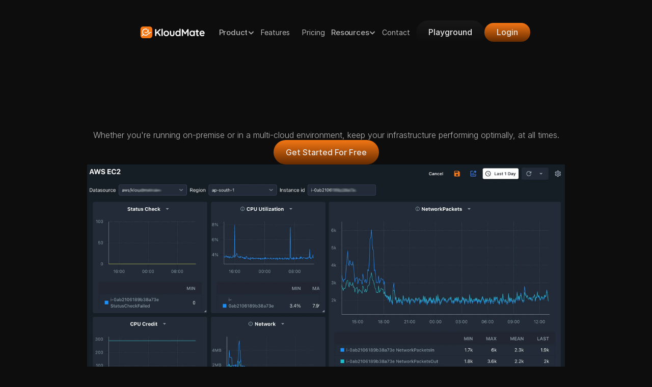

--- FILE ---
content_type: text/html
request_url: https://www.kloudmate.com/infra-monitoring
body_size: 26143
content:
<!doctype html>
<!-- Made in Framer · framer.com ✨ -->
<!-- Published Jan 18, 2026, 1:37 PM UTC -->
<html>
<head>
    <meta charset="utf-8">
    
    
    <script>try{if(localStorage.get("__framer_force_showing_editorbar_since")){const n=document.createElement("link");n.rel = "modulepreload";n.href="https://framer.com/edit/init.mjs";document.head.appendChild(n)}}catch(e){}</script>
    <!-- Start of headStart -->
    <!-- Snippet: legacy-headStart -->
<script src="https://cdn.kloudmate.com/rum/js/v0.1.0/otel-web.js" crossorigin="anonymous"></script>
<script>
  KloudMateRum.init({
    endpoint: 'https://otel.kloudmate.dev:4318',
    rumAccessToken: 'pk_EE553WhJTsuNhAfzFrbyPLk7',
    applicationName: 'KloudMate',
    version: '1',
    deploymentEnvironment: 'prod',
    sessionRecorder: {
        enabled: true,
    }
  });
</script>
<!-- SnippetEnd: legacy-headStart -->

    <!-- End of headStart -->
    <meta name="viewport" content="width=device-width">
    <meta name="generator" content="Framer 656a448">
    <title>KloudMate | Infrastructure Monitoring</title>
    <meta name="description" content="Monitor servers, VMs, and cloud resources in real time with KloudMate. Ensure uptime, optimize performance, and detect issues early across your entire infrastructure.">
    <meta name="framer-search-index" content="https://framerusercontent.com/sites/6LbcRBgYz53o1Mu3H7FeWC/searchIndex-0cHnBv6IuoDY.json">
    <meta name="framer-search-index-fallback" content="https://framerusercontent.com/sites/6LbcRBgYz53o1Mu3H7FeWC/searchIndex-g3x1UE4565Af.json">
    <link href="https://framerusercontent.com/images/Z6SXaIJtFEIgTbfU8S5A3cHwhYA.png" rel="icon" media="(prefers-color-scheme: light)">
    <link href="https://framerusercontent.com/images/Z6SXaIJtFEIgTbfU8S5A3cHwhYA.png" rel="icon" media="(prefers-color-scheme: dark)">
    <!-- Open Graph / Facebook -->
    <meta property="og:type" content="website">
    <meta property="og:title" content="KloudMate | Infrastructure Monitoring">
    <meta property="og:description" content="Monitor servers, VMs, and cloud resources in real time with KloudMate. Ensure uptime, optimize performance, and detect issues early across your entire infrastructure.">
    <meta property="og:image" content="https://framerusercontent.com/images/BCQr9MKSCH5httCUeUFnnKOCYg.png">
    <!-- Twitter -->
    <meta name="twitter:card" content="summary_large_image">
    <meta name="twitter:title" content="KloudMate | Infrastructure Monitoring">
    <meta name="twitter:description" content="Monitor servers, VMs, and cloud resources in real time with KloudMate. Ensure uptime, optimize performance, and detect issues early across your entire infrastructure.">
    <meta name="twitter:image" content="https://framerusercontent.com/images/BCQr9MKSCH5httCUeUFnnKOCYg.png">
    
    <!-- Global site tag (gtag.js) - Google Analytics -->
    <script async src="https://www.googletagmanager.com/gtag/js?id=G-PZ0KGTZYCY"></script>
    <script>
      window.dataLayer = window.dataLayer || [];
      function gtag(){window.dataLayer.push(arguments);}
      gtag('js', new Date());
      gtag('config', 'G-PZ0KGTZYCY');
    </script>
    
    <style data-framer-font-css>@font-face { font-family: "Inter"; src: url("https://framerusercontent.com/assets/5vvr9Vy74if2I6bQbJvbw7SY1pQ.woff2"); font-display: swap; font-style: normal; font-weight: 400; unicode-range: U+0460-052F, U+1C80-1C88, U+20B4, U+2DE0-2DFF, U+A640-A69F, U+FE2E-FE2F }
@font-face { font-family: "Inter"; src: url("https://framerusercontent.com/assets/EOr0mi4hNtlgWNn9if640EZzXCo.woff2"); font-display: swap; font-style: normal; font-weight: 400; unicode-range: U+0301, U+0400-045F, U+0490-0491, U+04B0-04B1, U+2116 }
@font-face { font-family: "Inter"; src: url("https://framerusercontent.com/assets/Y9k9QrlZAqio88Klkmbd8VoMQc.woff2"); font-display: swap; font-style: normal; font-weight: 400; unicode-range: U+1F00-1FFF }
@font-face { font-family: "Inter"; src: url("https://framerusercontent.com/assets/OYrD2tBIBPvoJXiIHnLoOXnY9M.woff2"); font-display: swap; font-style: normal; font-weight: 400; unicode-range: U+0370-03FF }
@font-face { font-family: "Inter"; src: url("https://framerusercontent.com/assets/JeYwfuaPfZHQhEG8U5gtPDZ7WQ.woff2"); font-display: swap; font-style: normal; font-weight: 400; unicode-range: U+0100-024F, U+0259, U+1E00-1EFF, U+2020, U+20A0-20AB, U+20AD-20CF, U+2113, U+2C60-2C7F, U+A720-A7FF }
@font-face { font-family: "Inter"; src: url("https://framerusercontent.com/assets/GrgcKwrN6d3Uz8EwcLHZxwEfC4.woff2"); font-display: swap; font-style: normal; font-weight: 400; unicode-range: U+0000-00FF, U+0131, U+0152-0153, U+02BB-02BC, U+02C6, U+02DA, U+02DC, U+2000-206F, U+2070, U+2074-207E, U+2080-208E, U+20AC, U+2122, U+2191, U+2193, U+2212, U+2215, U+FEFF, U+FFFD }
@font-face { font-family: "Inter"; src: url("https://framerusercontent.com/assets/b6Y37FthZeALduNqHicBT6FutY.woff2"); font-display: swap; font-style: normal; font-weight: 400; unicode-range: U+0102-0103, U+0110-0111, U+0128-0129, U+0168-0169, U+01A0-01A1, U+01AF-01B0, U+1EA0-1EF9, U+20AB }
@font-face { font-family: "Inter"; src: url("https://framerusercontent.com/assets/DpPBYI0sL4fYLgAkX8KXOPVt7c.woff2"); font-display: swap; font-style: normal; font-weight: 700; unicode-range: U+0460-052F, U+1C80-1C88, U+20B4, U+2DE0-2DFF, U+A640-A69F, U+FE2E-FE2F }
@font-face { font-family: "Inter"; src: url("https://framerusercontent.com/assets/4RAEQdEOrcnDkhHiiCbJOw92Lk.woff2"); font-display: swap; font-style: normal; font-weight: 700; unicode-range: U+0301, U+0400-045F, U+0490-0491, U+04B0-04B1, U+2116 }
@font-face { font-family: "Inter"; src: url("https://framerusercontent.com/assets/1K3W8DizY3v4emK8Mb08YHxTbs.woff2"); font-display: swap; font-style: normal; font-weight: 700; unicode-range: U+1F00-1FFF }
@font-face { font-family: "Inter"; src: url("https://framerusercontent.com/assets/tUSCtfYVM1I1IchuyCwz9gDdQ.woff2"); font-display: swap; font-style: normal; font-weight: 700; unicode-range: U+0370-03FF }
@font-face { font-family: "Inter"; src: url("https://framerusercontent.com/assets/VgYFWiwsAC5OYxAycRXXvhze58.woff2"); font-display: swap; font-style: normal; font-weight: 700; unicode-range: U+0100-024F, U+0259, U+1E00-1EFF, U+2020, U+20A0-20AB, U+20AD-20CF, U+2113, U+2C60-2C7F, U+A720-A7FF }
@font-face { font-family: "Inter"; src: url("https://framerusercontent.com/assets/syRNPWzAMIrcJ3wIlPIP43KjQs.woff2"); font-display: swap; font-style: normal; font-weight: 700; unicode-range: U+0000-00FF, U+0131, U+0152-0153, U+02BB-02BC, U+02C6, U+02DA, U+02DC, U+2000-206F, U+2070, U+2074-207E, U+2080-208E, U+20AC, U+2122, U+2191, U+2193, U+2212, U+2215, U+FEFF, U+FFFD }
@font-face { font-family: "Inter"; src: url("https://framerusercontent.com/assets/GIryZETIX4IFypco5pYZONKhJIo.woff2"); font-display: swap; font-style: normal; font-weight: 700; unicode-range: U+0102-0103, U+0110-0111, U+0128-0129, U+0168-0169, U+01A0-01A1, U+01AF-01B0, U+1EA0-1EF9, U+20AB }
@font-face { font-family: "Inter"; src: url("https://framerusercontent.com/assets/5A3Ce6C9YYmCjpQx9M4inSaKU.woff2"); font-display: swap; font-style: normal; font-weight: 500; unicode-range: U+0460-052F, U+1C80-1C88, U+20B4, U+2DE0-2DFF, U+A640-A69F, U+FE2E-FE2F }
@font-face { font-family: "Inter"; src: url("https://framerusercontent.com/assets/Qx95Xyt0Ka3SGhinnbXIGpEIyP4.woff2"); font-display: swap; font-style: normal; font-weight: 500; unicode-range: U+0301, U+0400-045F, U+0490-0491, U+04B0-04B1, U+2116 }
@font-face { font-family: "Inter"; src: url("https://framerusercontent.com/assets/6mJuEAguuIuMog10gGvH5d3cl8.woff2"); font-display: swap; font-style: normal; font-weight: 500; unicode-range: U+1F00-1FFF }
@font-face { font-family: "Inter"; src: url("https://framerusercontent.com/assets/xYYWaj7wCU5zSQH0eXvSaS19wo.woff2"); font-display: swap; font-style: normal; font-weight: 500; unicode-range: U+0370-03FF }
@font-face { font-family: "Inter"; src: url("https://framerusercontent.com/assets/otTaNuNpVK4RbdlT7zDDdKvQBA.woff2"); font-display: swap; font-style: normal; font-weight: 500; unicode-range: U+0100-024F, U+0259, U+1E00-1EFF, U+2020, U+20A0-20AB, U+20AD-20CF, U+2113, U+2C60-2C7F, U+A720-A7FF }
@font-face { font-family: "Inter"; src: url("https://framerusercontent.com/assets/UjlFhCnUjxhNfep4oYBPqnEssyo.woff2"); font-display: swap; font-style: normal; font-weight: 500; unicode-range: U+0000-00FF, U+0131, U+0152-0153, U+02BB-02BC, U+02C6, U+02DA, U+02DC, U+2000-206F, U+2070, U+2074-207E, U+2080-208E, U+20AC, U+2122, U+2191, U+2193, U+2212, U+2215, U+FEFF, U+FFFD }
@font-face { font-family: "Inter"; src: url("https://framerusercontent.com/assets/DolVirEGb34pEXEp8t8FQBSK4.woff2"); font-display: swap; font-style: normal; font-weight: 500; unicode-range: U+0102-0103, U+0110-0111, U+0128-0129, U+0168-0169, U+01A0-01A1, U+01AF-01B0, U+1EA0-1EF9, U+20AB }
@font-face { font-family: "Inter"; src: url("https://framerusercontent.com/assets/NXxvFRoY5LDh3yCm7MEP2jqYk.woff2"); font-style: normal; font-weight: 100; unicode-range: U+0460-052F, U+1C80-1C88, U+20B4, U+2DE0-2DFF, U+A640-A69F, U+FE2E-FE2F }
@font-face { font-family: "Inter"; src: url("https://framerusercontent.com/assets/5CcgcVyoWSqO1THBiISd6oCog.woff2"); font-style: normal; font-weight: 100; unicode-range: U+0301, U+0400-045F, U+0490-0491, U+04B0-04B1, U+2116 }
@font-face { font-family: "Inter"; src: url("https://framerusercontent.com/assets/MF544SVCvk3yNpLIz3pwDXFZPKM.woff2"); font-style: normal; font-weight: 100; unicode-range: U+1F00-1FFF }
@font-face { font-family: "Inter"; src: url("https://framerusercontent.com/assets/TNtxudDBkAm2RXdtU3rvTBwoM.woff2"); font-style: normal; font-weight: 100; unicode-range: U+0370-03FF }
@font-face { font-family: "Inter"; src: url("https://framerusercontent.com/assets/fIabp4VN5z7iJ3lNOz9qfNeQHc.woff2"); font-style: normal; font-weight: 100; unicode-range: U+0100-024F, U+0259, U+1E00-1EFF, U+2020, U+20A0-20AB, U+20AD-20CF, U+2113, U+2C60-2C7F, U+A720-A7FF }
@font-face { font-family: "Inter"; src: url("https://framerusercontent.com/assets/8kSLqTnVCEtjx0nu8PxTD4Nh5UU.woff2"); font-style: normal; font-weight: 100; unicode-range: U+0000-00FF, U+0131, U+0152-0153, U+02BB-02BC, U+02C6, U+02DA, U+02DC, U+2000-206F, U+2070, U+2074-207E, U+2080-208E, U+20AC, U+2122, U+2191, U+2193, U+2212, U+2215, U+FEFF, U+FFFD }
@font-face { font-family: "Inter"; src: url("https://framerusercontent.com/assets/9iRSYClnXA0RMygyIn6yjjWXJw.woff2"); font-style: normal; font-weight: 100; unicode-range: U+0102-0103, U+0110-0111, U+0128-0129, U+0168-0169, U+01A0-01A1, U+01AF-01B0, U+1EA0-1EF9, U+20AB }
@font-face { font-family: "Inter"; src: url("https://framerusercontent.com/assets/MVhJhYeDWxeyqT939zMNyw9p8.woff2"); font-style: normal; font-weight: 200; unicode-range: U+0460-052F, U+1C80-1C88, U+20B4, U+2DE0-2DFF, U+A640-A69F, U+FE2E-FE2F }
@font-face { font-family: "Inter"; src: url("https://framerusercontent.com/assets/WXQXYfAQJIi2pCJACAfWWXfIDqI.woff2"); font-style: normal; font-weight: 200; unicode-range: U+0301, U+0400-045F, U+0490-0491, U+04B0-04B1, U+2116 }
@font-face { font-family: "Inter"; src: url("https://framerusercontent.com/assets/RJeJJARdrtNUtic58kOz7hIgBuE.woff2"); font-style: normal; font-weight: 200; unicode-range: U+1F00-1FFF }
@font-face { font-family: "Inter"; src: url("https://framerusercontent.com/assets/4hBRAuM02i3fsxYDzyNvt5Az2so.woff2"); font-style: normal; font-weight: 200; unicode-range: U+0370-03FF }
@font-face { font-family: "Inter"; src: url("https://framerusercontent.com/assets/fz1JbBffNGgK7BNUI1mmbFBlgA8.woff2"); font-style: normal; font-weight: 200; unicode-range: U+0100-024F, U+0259, U+1E00-1EFF, U+2020, U+20A0-20AB, U+20AD-20CF, U+2113, U+2C60-2C7F, U+A720-A7FF }
@font-face { font-family: "Inter"; src: url("https://framerusercontent.com/assets/Z4sGWU2OKBoXPWulb5P25vULA.woff2"); font-style: normal; font-weight: 200; unicode-range: U+0000-00FF, U+0131, U+0152-0153, U+02BB-02BC, U+02C6, U+02DA, U+02DC, U+2000-206F, U+2070, U+2074-207E, U+2080-208E, U+20AC, U+2122, U+2191, U+2193, U+2212, U+2215, U+FEFF, U+FFFD }
@font-face { font-family: "Inter"; src: url("https://framerusercontent.com/assets/eIZyQwIlHYR0mnMSneEDMtqBPgw.woff2"); font-style: normal; font-weight: 200; unicode-range: U+0102-0103, U+0110-0111, U+0128-0129, U+0168-0169, U+01A0-01A1, U+01AF-01B0, U+1EA0-1EF9, U+20AB }
@font-face { font-family: "Inter"; src: url("https://framerusercontent.com/assets/BkDpl4ghaqvMi1btKFyG2tdbec.woff2"); font-display: swap; font-style: normal; font-weight: 300; unicode-range: U+0460-052F, U+1C80-1C88, U+20B4, U+2DE0-2DFF, U+A640-A69F, U+FE2E-FE2F }
@font-face { font-family: "Inter"; src: url("https://framerusercontent.com/assets/zAMK70AQRFSShJgUiaR5IiIhgzk.woff2"); font-display: swap; font-style: normal; font-weight: 300; unicode-range: U+0301, U+0400-045F, U+0490-0491, U+04B0-04B1, U+2116 }
@font-face { font-family: "Inter"; src: url("https://framerusercontent.com/assets/IETjvc5qzUaRoaruDpPSwCUM8.woff2"); font-display: swap; font-style: normal; font-weight: 300; unicode-range: U+1F00-1FFF }
@font-face { font-family: "Inter"; src: url("https://framerusercontent.com/assets/oLCoaT3ioA0fHdJnWR9W6k7NY.woff2"); font-display: swap; font-style: normal; font-weight: 300; unicode-range: U+0370-03FF }
@font-face { font-family: "Inter"; src: url("https://framerusercontent.com/assets/Sj0PCHQSBjFmEp6NBWg6FNaKc.woff2"); font-display: swap; font-style: normal; font-weight: 300; unicode-range: U+0100-024F, U+0259, U+1E00-1EFF, U+2020, U+20A0-20AB, U+20AD-20CF, U+2113, U+2C60-2C7F, U+A720-A7FF }
@font-face { font-family: "Inter"; src: url("https://framerusercontent.com/assets/aqiiD4LUKkKzXdjGL5UzHq8bo5w.woff2"); font-display: swap; font-style: normal; font-weight: 300; unicode-range: U+0000-00FF, U+0131, U+0152-0153, U+02BB-02BC, U+02C6, U+02DA, U+02DC, U+2000-206F, U+2070, U+2074-207E, U+2080-208E, U+20AC, U+2122, U+2191, U+2193, U+2212, U+2215, U+FEFF, U+FFFD }
@font-face { font-family: "Inter"; src: url("https://framerusercontent.com/assets/H4TfENUY1rh8R9UaSD6vngjJP3M.woff2"); font-display: swap; font-style: normal; font-weight: 300; unicode-range: U+0102-0103, U+0110-0111, U+0128-0129, U+0168-0169, U+01A0-01A1, U+01AF-01B0, U+1EA0-1EF9, U+20AB }
@font-face { font-family: "Inter"; src: url("https://framerusercontent.com/assets/hyOgCu0Xnghbimh0pE8QTvtt2AU.woff2"); font-display: swap; font-style: normal; font-weight: 600; unicode-range: U+0460-052F, U+1C80-1C88, U+20B4, U+2DE0-2DFF, U+A640-A69F, U+FE2E-FE2F }
@font-face { font-family: "Inter"; src: url("https://framerusercontent.com/assets/NeGmSOXrPBfEFIy5YZeHq17LEDA.woff2"); font-display: swap; font-style: normal; font-weight: 600; unicode-range: U+0301, U+0400-045F, U+0490-0491, U+04B0-04B1, U+2116 }
@font-face { font-family: "Inter"; src: url("https://framerusercontent.com/assets/oYaAX5himiTPYuN8vLWnqBbfD2s.woff2"); font-display: swap; font-style: normal; font-weight: 600; unicode-range: U+1F00-1FFF }
@font-face { font-family: "Inter"; src: url("https://framerusercontent.com/assets/lEJLP4R0yuCaMCjSXYHtJw72M.woff2"); font-display: swap; font-style: normal; font-weight: 600; unicode-range: U+0370-03FF }
@font-face { font-family: "Inter"; src: url("https://framerusercontent.com/assets/cRJyLNuTJR5jbyKzGi33wU9cqIQ.woff2"); font-display: swap; font-style: normal; font-weight: 600; unicode-range: U+0100-024F, U+0259, U+1E00-1EFF, U+2020, U+20A0-20AB, U+20AD-20CF, U+2113, U+2C60-2C7F, U+A720-A7FF }
@font-face { font-family: "Inter"; src: url("https://framerusercontent.com/assets/yDtI2UI8XcEg1W2je9XPN3Noo.woff2"); font-display: swap; font-style: normal; font-weight: 600; unicode-range: U+0000-00FF, U+0131, U+0152-0153, U+02BB-02BC, U+02C6, U+02DA, U+02DC, U+2000-206F, U+2070, U+2074-207E, U+2080-208E, U+20AC, U+2122, U+2191, U+2193, U+2212, U+2215, U+FEFF, U+FFFD }
@font-face { font-family: "Inter"; src: url("https://framerusercontent.com/assets/A0Wcc7NgXMjUuFdquHDrIZpzZw0.woff2"); font-display: swap; font-style: normal; font-weight: 600; unicode-range: U+0102-0103, U+0110-0111, U+0128-0129, U+0168-0169, U+01A0-01A1, U+01AF-01B0, U+1EA0-1EF9, U+20AB }
@font-face { font-family: "Inter"; src: url("https://framerusercontent.com/assets/PONfPc6h4EPYwJliXQBmjVx7QxI.woff2"); font-display: swap; font-style: normal; font-weight: 800; unicode-range: U+0460-052F, U+1C80-1C88, U+20B4, U+2DE0-2DFF, U+A640-A69F, U+FE2E-FE2F }
@font-face { font-family: "Inter"; src: url("https://framerusercontent.com/assets/zsnJN7Z1wdzUvepJniD3rbvJIyU.woff2"); font-display: swap; font-style: normal; font-weight: 800; unicode-range: U+0301, U+0400-045F, U+0490-0491, U+04B0-04B1, U+2116 }
@font-face { font-family: "Inter"; src: url("https://framerusercontent.com/assets/UrzZBOy7RyJEWAZGduzOeHiHuY.woff2"); font-display: swap; font-style: normal; font-weight: 800; unicode-range: U+1F00-1FFF }
@font-face { font-family: "Inter"; src: url("https://framerusercontent.com/assets/996sR9SfSDuYELz8oHhDOcErkY.woff2"); font-display: swap; font-style: normal; font-weight: 800; unicode-range: U+0370-03FF }
@font-face { font-family: "Inter"; src: url("https://framerusercontent.com/assets/ftN1HpyPVJEoEb4q36SOrNdLXU.woff2"); font-display: swap; font-style: normal; font-weight: 800; unicode-range: U+0100-024F, U+0259, U+1E00-1EFF, U+2020, U+20A0-20AB, U+20AD-20CF, U+2113, U+2C60-2C7F, U+A720-A7FF }
@font-face { font-family: "Inter"; src: url("https://framerusercontent.com/assets/Mput0MSwESKlJ6TMz9MPDXhgrk.woff2"); font-display: swap; font-style: normal; font-weight: 800; unicode-range: U+0000-00FF, U+0131, U+0152-0153, U+02BB-02BC, U+02C6, U+02DA, U+02DC, U+2000-206F, U+2070, U+2074-207E, U+2080-208E, U+20AC, U+2122, U+2191, U+2193, U+2212, U+2215, U+FEFF, U+FFFD }
@font-face { font-family: "Inter"; src: url("https://framerusercontent.com/assets/JAur4lGGSGRGyrFi59JSIKqVgU.woff2"); font-display: swap; font-style: normal; font-weight: 800; unicode-range: U+0102-0103, U+0110-0111, U+0128-0129, U+0168-0169, U+01A0-01A1, U+01AF-01B0, U+1EA0-1EF9, U+20AB }
@font-face { font-family: "Inter"; src: url("https://framerusercontent.com/assets/mkY5Sgyq51ik0AMrSBwhm9DJg.woff2"); font-style: normal; font-weight: 900; unicode-range: U+0460-052F, U+1C80-1C88, U+20B4, U+2DE0-2DFF, U+A640-A69F, U+FE2E-FE2F }
@font-face { font-family: "Inter"; src: url("https://framerusercontent.com/assets/X5hj6qzcHUYv7h1390c8Rhm6550.woff2"); font-style: normal; font-weight: 900; unicode-range: U+0301, U+0400-045F, U+0490-0491, U+04B0-04B1, U+2116 }
@font-face { font-family: "Inter"; src: url("https://framerusercontent.com/assets/gQhNpS3tN86g8RcVKYUUaKt2oMQ.woff2"); font-style: normal; font-weight: 900; unicode-range: U+1F00-1FFF }
@font-face { font-family: "Inter"; src: url("https://framerusercontent.com/assets/cugnVhSraaRyANCaUtI5FV17wk.woff2"); font-style: normal; font-weight: 900; unicode-range: U+0370-03FF }
@font-face { font-family: "Inter"; src: url("https://framerusercontent.com/assets/5HcVoGak8k5agFJSaKa4floXVu0.woff2"); font-style: normal; font-weight: 900; unicode-range: U+0100-024F, U+0259, U+1E00-1EFF, U+2020, U+20A0-20AB, U+20AD-20CF, U+2113, U+2C60-2C7F, U+A720-A7FF }
@font-face { font-family: "Inter"; src: url("https://framerusercontent.com/assets/rZ5DdENNqIdFTIyQQiP5isO7M.woff2"); font-style: normal; font-weight: 900; unicode-range: U+0000-00FF, U+0131, U+0152-0153, U+02BB-02BC, U+02C6, U+02DA, U+02DC, U+2000-206F, U+2070, U+2074-207E, U+2080-208E, U+20AC, U+2122, U+2191, U+2193, U+2212, U+2215, U+FEFF, U+FFFD }
@font-face { font-family: "Inter"; src: url("https://framerusercontent.com/assets/P2Bw01CtL0b9wqygO0sSVogWbo.woff2"); font-style: normal; font-weight: 900; unicode-range: U+0102-0103, U+0110-0111, U+0128-0129, U+0168-0169, U+01A0-01A1, U+01AF-01B0, U+1EA0-1EF9, U+20AB }
@font-face { font-family: "Inter"; src: url("https://framerusercontent.com/assets/YJsHMqeEm0oDHuxRTVCwg5eZuo.woff2"); font-style: italic; font-weight: 100; unicode-range: U+0460-052F, U+1C80-1C88, U+20B4, U+2DE0-2DFF, U+A640-A69F, U+FE2E-FE2F }
@font-face { font-family: "Inter"; src: url("https://framerusercontent.com/assets/oJJMyJlDykMObEyb5VexHSxd24.woff2"); font-style: italic; font-weight: 100; unicode-range: U+0301, U+0400-045F, U+0490-0491, U+04B0-04B1, U+2116 }
@font-face { font-family: "Inter"; src: url("https://framerusercontent.com/assets/IpeaX0WzLaonj68howNZg4SJJaY.woff2"); font-style: italic; font-weight: 100; unicode-range: U+1F00-1FFF }
@font-face { font-family: "Inter"; src: url("https://framerusercontent.com/assets/KCj1bV3vDXY5OLHttTeRYcu9J8.woff2"); font-style: italic; font-weight: 100; unicode-range: U+0370-03FF }
@font-face { font-family: "Inter"; src: url("https://framerusercontent.com/assets/biaVHhOprxbHaR3dIP7Z8cYurHg.woff2"); font-style: italic; font-weight: 100; unicode-range: U+0100-024F, U+0259, U+1E00-1EFF, U+2020, U+20A0-20AB, U+20AD-20CF, U+2113, U+2C60-2C7F, U+A720-A7FF }
@font-face { font-family: "Inter"; src: url("https://framerusercontent.com/assets/3on0VNjjmogkq1f9ziKFcrY72MI.woff2"); font-style: italic; font-weight: 100; unicode-range: U+0000-00FF, U+0131, U+0152-0153, U+02BB-02BC, U+02C6, U+02DA, U+02DC, U+2000-206F, U+2070, U+2074-207E, U+2080-208E, U+20AC, U+2122, U+2191, U+2193, U+2212, U+2215, U+FEFF, U+FFFD }
@font-face { font-family: "Inter"; src: url("https://framerusercontent.com/assets/gNa011yWpVpNFgUhhSlDX8nUiPQ.woff2"); font-style: italic; font-weight: 100; unicode-range: U+0102-0103, U+0110-0111, U+0128-0129, U+0168-0169, U+01A0-01A1, U+01AF-01B0, U+1EA0-1EF9, U+20AB }
@font-face { font-family: "Inter"; src: url("https://framerusercontent.com/assets/vpq17U0WM26sBGHgq9jnrUmUf8.woff2"); font-style: italic; font-weight: 200; unicode-range: U+0460-052F, U+1C80-1C88, U+20B4, U+2DE0-2DFF, U+A640-A69F, U+FE2E-FE2F }
@font-face { font-family: "Inter"; src: url("https://framerusercontent.com/assets/bNYh7lNMEpOegeRYAtyGel1WqBE.woff2"); font-style: italic; font-weight: 200; unicode-range: U+0301, U+0400-045F, U+0490-0491, U+04B0-04B1, U+2116 }
@font-face { font-family: "Inter"; src: url("https://framerusercontent.com/assets/FBzcXZYmdulcZC0z278U6o0cw.woff2"); font-style: italic; font-weight: 200; unicode-range: U+1F00-1FFF }
@font-face { font-family: "Inter"; src: url("https://framerusercontent.com/assets/ua60IRqWK94xCrq0SC639Hbsdjg.woff2"); font-style: italic; font-weight: 200; unicode-range: U+0370-03FF }
@font-face { font-family: "Inter"; src: url("https://framerusercontent.com/assets/Pd8gNPn2dSCh4FyjWFw9PJysoQ.woff2"); font-style: italic; font-weight: 200; unicode-range: U+0100-024F, U+0259, U+1E00-1EFF, U+2020, U+20A0-20AB, U+20AD-20CF, U+2113, U+2C60-2C7F, U+A720-A7FF }
@font-face { font-family: "Inter"; src: url("https://framerusercontent.com/assets/6OdIurwS6YHsVW2i5fR5CKn0gg.woff2"); font-style: italic; font-weight: 200; unicode-range: U+0000-00FF, U+0131, U+0152-0153, U+02BB-02BC, U+02C6, U+02DA, U+02DC, U+2000-206F, U+2070, U+2074-207E, U+2080-208E, U+20AC, U+2122, U+2191, U+2193, U+2212, U+2215, U+FEFF, U+FFFD }
@font-face { font-family: "Inter"; src: url("https://framerusercontent.com/assets/DtVQjTG8OGGKnwKYrMHRZVCyo.woff2"); font-style: italic; font-weight: 200; unicode-range: U+0102-0103, U+0110-0111, U+0128-0129, U+0168-0169, U+01A0-01A1, U+01AF-01B0, U+1EA0-1EF9, U+20AB }
@font-face { font-family: "Inter"; src: url("https://framerusercontent.com/assets/YYB6GZmCWnZq3RWZOghuZIOxQY.woff2"); font-display: swap; font-style: italic; font-weight: 300; unicode-range: U+0460-052F, U+1C80-1C88, U+20B4, U+2DE0-2DFF, U+A640-A69F, U+FE2E-FE2F }
@font-face { font-family: "Inter"; src: url("https://framerusercontent.com/assets/miJTzODdiyIr3tRo9KEoqXXk2PM.woff2"); font-display: swap; font-style: italic; font-weight: 300; unicode-range: U+0301, U+0400-045F, U+0490-0491, U+04B0-04B1, U+2116 }
@font-face { font-family: "Inter"; src: url("https://framerusercontent.com/assets/6ZMhcggRFfEfbf7lncCpaUbA.woff2"); font-display: swap; font-style: italic; font-weight: 300; unicode-range: U+1F00-1FFF }
@font-face { font-family: "Inter"; src: url("https://framerusercontent.com/assets/8sCN6PGUr4I8q5hC5twAXfcwqV0.woff2"); font-display: swap; font-style: italic; font-weight: 300; unicode-range: U+0370-03FF }
@font-face { font-family: "Inter"; src: url("https://framerusercontent.com/assets/aUYDUTztS7anQw5JuwCncXeLOBY.woff2"); font-display: swap; font-style: italic; font-weight: 300; unicode-range: U+0100-024F, U+0259, U+1E00-1EFF, U+2020, U+20A0-20AB, U+20AD-20CF, U+2113, U+2C60-2C7F, U+A720-A7FF }
@font-face { font-family: "Inter"; src: url("https://framerusercontent.com/assets/8mwKwShtYEXIZ5diRBT74yn9jdQ.woff2"); font-display: swap; font-style: italic; font-weight: 300; unicode-range: U+0000-00FF, U+0131, U+0152-0153, U+02BB-02BC, U+02C6, U+02DA, U+02DC, U+2000-206F, U+2070, U+2074-207E, U+2080-208E, U+20AC, U+2122, U+2191, U+2193, U+2212, U+2215, U+FEFF, U+FFFD }
@font-face { font-family: "Inter"; src: url("https://framerusercontent.com/assets/yDiPvYxioBHsicnYxpPW35WQmx8.woff2"); font-display: swap; font-style: italic; font-weight: 300; unicode-range: U+0102-0103, U+0110-0111, U+0128-0129, U+0168-0169, U+01A0-01A1, U+01AF-01B0, U+1EA0-1EF9, U+20AB }
@font-face { font-family: "Inter"; src: url("https://framerusercontent.com/assets/CfMzU8w2e7tHgF4T4rATMPuWosA.woff2"); font-display: swap; font-style: italic; font-weight: 400; unicode-range: U+0460-052F, U+1C80-1C88, U+20B4, U+2DE0-2DFF, U+A640-A69F, U+FE2E-FE2F }
@font-face { font-family: "Inter"; src: url("https://framerusercontent.com/assets/867QObYax8ANsfX4TGEVU9YiCM.woff2"); font-display: swap; font-style: italic; font-weight: 400; unicode-range: U+0301, U+0400-045F, U+0490-0491, U+04B0-04B1, U+2116 }
@font-face { font-family: "Inter"; src: url("https://framerusercontent.com/assets/Oyn2ZbENFdnW7mt2Lzjk1h9Zb9k.woff2"); font-display: swap; font-style: italic; font-weight: 400; unicode-range: U+1F00-1FFF }
@font-face { font-family: "Inter"; src: url("https://framerusercontent.com/assets/cdAe8hgZ1cMyLu9g005pAW3xMo.woff2"); font-display: swap; font-style: italic; font-weight: 400; unicode-range: U+0370-03FF }
@font-face { font-family: "Inter"; src: url("https://framerusercontent.com/assets/DOfvtmE1UplCq161m6Hj8CSQYg.woff2"); font-display: swap; font-style: italic; font-weight: 400; unicode-range: U+0100-024F, U+0259, U+1E00-1EFF, U+2020, U+20A0-20AB, U+20AD-20CF, U+2113, U+2C60-2C7F, U+A720-A7FF }
@font-face { font-family: "Inter"; src: url("https://framerusercontent.com/assets/pKRFNWFoZl77qYCAIp84lN1h944.woff2"); font-display: swap; font-style: italic; font-weight: 400; unicode-range: U+0000-00FF, U+0131, U+0152-0153, U+02BB-02BC, U+02C6, U+02DA, U+02DC, U+2000-206F, U+2070, U+2074-207E, U+2080-208E, U+20AC, U+2122, U+2191, U+2193, U+2212, U+2215, U+FEFF, U+FFFD }
@font-face { font-family: "Inter"; src: url("https://framerusercontent.com/assets/tKtBcDnBMevsEEJKdNGhhkLzYo.woff2"); font-display: swap; font-style: italic; font-weight: 400; unicode-range: U+0102-0103, U+0110-0111, U+0128-0129, U+0168-0169, U+01A0-01A1, U+01AF-01B0, U+1EA0-1EF9, U+20AB }
@font-face { font-family: "Inter"; src: url("https://framerusercontent.com/assets/khkJkwSL66WFg8SX6Wa726c.woff2"); font-display: swap; font-style: italic; font-weight: 500; unicode-range: U+0460-052F, U+1C80-1C88, U+20B4, U+2DE0-2DFF, U+A640-A69F, U+FE2E-FE2F }
@font-face { font-family: "Inter"; src: url("https://framerusercontent.com/assets/0E7IMbDzcGABpBwwqNEt60wU0w.woff2"); font-display: swap; font-style: italic; font-weight: 500; unicode-range: U+0301, U+0400-045F, U+0490-0491, U+04B0-04B1, U+2116 }
@font-face { font-family: "Inter"; src: url("https://framerusercontent.com/assets/NTJ0nQgIF0gcDelS14zQ9NR9Q.woff2"); font-display: swap; font-style: italic; font-weight: 500; unicode-range: U+1F00-1FFF }
@font-face { font-family: "Inter"; src: url("https://framerusercontent.com/assets/QrcNhgEPfRl0LS8qz5Ln8olanl8.woff2"); font-display: swap; font-style: italic; font-weight: 500; unicode-range: U+0370-03FF }
@font-face { font-family: "Inter"; src: url("https://framerusercontent.com/assets/JEXmejW8mXOYMtt0hyRg811kHac.woff2"); font-display: swap; font-style: italic; font-weight: 500; unicode-range: U+0100-024F, U+0259, U+1E00-1EFF, U+2020, U+20A0-20AB, U+20AD-20CF, U+2113, U+2C60-2C7F, U+A720-A7FF }
@font-face { font-family: "Inter"; src: url("https://framerusercontent.com/assets/Bo5CNzBv77CafbxOtKIkpw9egw.woff2"); font-display: swap; font-style: italic; font-weight: 500; unicode-range: U+0000-00FF, U+0131, U+0152-0153, U+02BB-02BC, U+02C6, U+02DA, U+02DC, U+2000-206F, U+2070, U+2074-207E, U+2080-208E, U+20AC, U+2122, U+2191, U+2193, U+2212, U+2215, U+FEFF, U+FFFD }
@font-face { font-family: "Inter"; src: url("https://framerusercontent.com/assets/uy9s0iWuxiNnVt8EpTI3gzohpwo.woff2"); font-display: swap; font-style: italic; font-weight: 500; unicode-range: U+0102-0103, U+0110-0111, U+0128-0129, U+0168-0169, U+01A0-01A1, U+01AF-01B0, U+1EA0-1EF9, U+20AB }
@font-face { font-family: "Inter"; src: url("https://framerusercontent.com/assets/vxBnBhH8768IFAXAb4Qf6wQHKs.woff2"); font-display: swap; font-style: italic; font-weight: 600; unicode-range: U+0460-052F, U+1C80-1C88, U+20B4, U+2DE0-2DFF, U+A640-A69F, U+FE2E-FE2F }
@font-face { font-family: "Inter"; src: url("https://framerusercontent.com/assets/zSsEuoJdh8mcFVk976C05ZfQr8.woff2"); font-display: swap; font-style: italic; font-weight: 600; unicode-range: U+0301, U+0400-045F, U+0490-0491, U+04B0-04B1, U+2116 }
@font-face { font-family: "Inter"; src: url("https://framerusercontent.com/assets/b8ezwLrN7h2AUoPEENcsTMVJ0.woff2"); font-display: swap; font-style: italic; font-weight: 600; unicode-range: U+1F00-1FFF }
@font-face { font-family: "Inter"; src: url("https://framerusercontent.com/assets/mvNEIBLyHbscgHtwfsByjXUz3XY.woff2"); font-display: swap; font-style: italic; font-weight: 600; unicode-range: U+0370-03FF }
@font-face { font-family: "Inter"; src: url("https://framerusercontent.com/assets/6FI2EneKzM3qBy5foOZXey7coCA.woff2"); font-display: swap; font-style: italic; font-weight: 600; unicode-range: U+0100-024F, U+0259, U+1E00-1EFF, U+2020, U+20A0-20AB, U+20AD-20CF, U+2113, U+2C60-2C7F, U+A720-A7FF }
@font-face { font-family: "Inter"; src: url("https://framerusercontent.com/assets/fuyXZpVvOjq8NesCOfgirHCWyg.woff2"); font-display: swap; font-style: italic; font-weight: 600; unicode-range: U+0000-00FF, U+0131, U+0152-0153, U+02BB-02BC, U+02C6, U+02DA, U+02DC, U+2000-206F, U+2070, U+2074-207E, U+2080-208E, U+20AC, U+2122, U+2191, U+2193, U+2212, U+2215, U+FEFF, U+FFFD }
@font-face { font-family: "Inter"; src: url("https://framerusercontent.com/assets/NHHeAKJVP0ZWHk5YZnQQChIsBM.woff2"); font-display: swap; font-style: italic; font-weight: 600; unicode-range: U+0102-0103, U+0110-0111, U+0128-0129, U+0168-0169, U+01A0-01A1, U+01AF-01B0, U+1EA0-1EF9, U+20AB }
@font-face { font-family: "Inter"; src: url("https://framerusercontent.com/assets/H89BbHkbHDzlxZzxi8uPzTsp90.woff2"); font-display: swap; font-style: italic; font-weight: 700; unicode-range: U+0460-052F, U+1C80-1C88, U+20B4, U+2DE0-2DFF, U+A640-A69F, U+FE2E-FE2F }
@font-face { font-family: "Inter"; src: url("https://framerusercontent.com/assets/u6gJwDuwB143kpNK1T1MDKDWkMc.woff2"); font-display: swap; font-style: italic; font-weight: 700; unicode-range: U+0301, U+0400-045F, U+0490-0491, U+04B0-04B1, U+2116 }
@font-face { font-family: "Inter"; src: url("https://framerusercontent.com/assets/43sJ6MfOPh1LCJt46OvyDuSbA6o.woff2"); font-display: swap; font-style: italic; font-weight: 700; unicode-range: U+1F00-1FFF }
@font-face { font-family: "Inter"; src: url("https://framerusercontent.com/assets/wccHG0r4gBDAIRhfHiOlq6oEkqw.woff2"); font-display: swap; font-style: italic; font-weight: 700; unicode-range: U+0370-03FF }
@font-face { font-family: "Inter"; src: url("https://framerusercontent.com/assets/WZ367JPwf9bRW6LdTHN8rXgSjw.woff2"); font-display: swap; font-style: italic; font-weight: 700; unicode-range: U+0100-024F, U+0259, U+1E00-1EFF, U+2020, U+20A0-20AB, U+20AD-20CF, U+2113, U+2C60-2C7F, U+A720-A7FF }
@font-face { font-family: "Inter"; src: url("https://framerusercontent.com/assets/ia3uin3hQWqDrVloC1zEtYHWw.woff2"); font-display: swap; font-style: italic; font-weight: 700; unicode-range: U+0000-00FF, U+0131, U+0152-0153, U+02BB-02BC, U+02C6, U+02DA, U+02DC, U+2000-206F, U+2070, U+2074-207E, U+2080-208E, U+20AC, U+2122, U+2191, U+2193, U+2212, U+2215, U+FEFF, U+FFFD }
@font-face { font-family: "Inter"; src: url("https://framerusercontent.com/assets/2A4Xx7CngadFGlVV4xrO06OBHY.woff2"); font-display: swap; font-style: italic; font-weight: 700; unicode-range: U+0102-0103, U+0110-0111, U+0128-0129, U+0168-0169, U+01A0-01A1, U+01AF-01B0, U+1EA0-1EF9, U+20AB }
@font-face { font-family: "Inter"; src: url("https://framerusercontent.com/assets/if4nAQEfO1l3iBiurvlUSTaMA.woff2"); font-display: swap; font-style: italic; font-weight: 800; unicode-range: U+0460-052F, U+1C80-1C88, U+20B4, U+2DE0-2DFF, U+A640-A69F, U+FE2E-FE2F }
@font-face { font-family: "Inter"; src: url("https://framerusercontent.com/assets/GdJ7SQjcmkU1sz7lk5lMpKUlKY.woff2"); font-display: swap; font-style: italic; font-weight: 800; unicode-range: U+0301, U+0400-045F, U+0490-0491, U+04B0-04B1, U+2116 }
@font-face { font-family: "Inter"; src: url("https://framerusercontent.com/assets/sOA6LVskcCqlqggyjIZe0Zh39UQ.woff2"); font-display: swap; font-style: italic; font-weight: 800; unicode-range: U+1F00-1FFF }
@font-face { font-family: "Inter"; src: url("https://framerusercontent.com/assets/zUCSsMbWBcHOQoATrhsPVigkc.woff2"); font-display: swap; font-style: italic; font-weight: 800; unicode-range: U+0370-03FF }
@font-face { font-family: "Inter"; src: url("https://framerusercontent.com/assets/6eYp9yIAUvPZY7o0yfI4e2OP6g.woff2"); font-display: swap; font-style: italic; font-weight: 800; unicode-range: U+0100-024F, U+0259, U+1E00-1EFF, U+2020, U+20A0-20AB, U+20AD-20CF, U+2113, U+2C60-2C7F, U+A720-A7FF }
@font-face { font-family: "Inter"; src: url("https://framerusercontent.com/assets/8AYN209PzikkmqPEbOGJlpgu6M.woff2"); font-display: swap; font-style: italic; font-weight: 800; unicode-range: U+0000-00FF, U+0131, U+0152-0153, U+02BB-02BC, U+02C6, U+02DA, U+02DC, U+2000-206F, U+2070, U+2074-207E, U+2080-208E, U+20AC, U+2122, U+2191, U+2193, U+2212, U+2215, U+FEFF, U+FFFD }
@font-face { font-family: "Inter"; src: url("https://framerusercontent.com/assets/L9nHaKi7ULzGWchEehsfwttxOwM.woff2"); font-display: swap; font-style: italic; font-weight: 800; unicode-range: U+0102-0103, U+0110-0111, U+0128-0129, U+0168-0169, U+01A0-01A1, U+01AF-01B0, U+1EA0-1EF9, U+20AB }
@font-face { font-family: "Inter"; src: url("https://framerusercontent.com/assets/05KsVHGDmqXSBXM4yRZ65P8i0s.woff2"); font-style: italic; font-weight: 900; unicode-range: U+0460-052F, U+1C80-1C88, U+20B4, U+2DE0-2DFF, U+A640-A69F, U+FE2E-FE2F }
@font-face { font-family: "Inter"; src: url("https://framerusercontent.com/assets/ky8ovPukK4dJ1Pxq74qGhOqCYI.woff2"); font-style: italic; font-weight: 900; unicode-range: U+0301, U+0400-045F, U+0490-0491, U+04B0-04B1, U+2116 }
@font-face { font-family: "Inter"; src: url("https://framerusercontent.com/assets/vvNSqIj42qeQ2bvCRBIWKHscrc.woff2"); font-style: italic; font-weight: 900; unicode-range: U+1F00-1FFF }
@font-face { font-family: "Inter"; src: url("https://framerusercontent.com/assets/3ZmXbBKToJifDV9gwcifVd1tEY.woff2"); font-style: italic; font-weight: 900; unicode-range: U+0370-03FF }
@font-face { font-family: "Inter"; src: url("https://framerusercontent.com/assets/FNfhX3dt4ChuLJq2PwdlxHO7PU.woff2"); font-style: italic; font-weight: 900; unicode-range: U+0100-024F, U+0259, U+1E00-1EFF, U+2020, U+20A0-20AB, U+20AD-20CF, U+2113, U+2C60-2C7F, U+A720-A7FF }
@font-face { font-family: "Inter"; src: url("https://framerusercontent.com/assets/gcnfba68tfm7qAyrWRCf9r34jg.woff2"); font-style: italic; font-weight: 900; unicode-range: U+0000-00FF, U+0131, U+0152-0153, U+02BB-02BC, U+02C6, U+02DA, U+02DC, U+2000-206F, U+2070, U+2074-207E, U+2080-208E, U+20AC, U+2122, U+2191, U+2193, U+2212, U+2215, U+FEFF, U+FFFD }
@font-face { font-family: "Inter"; src: url("https://framerusercontent.com/assets/efTfQcBJ53kM2pB1hezSZ3RDUFs.woff2"); font-style: italic; font-weight: 900; unicode-range: U+0102-0103, U+0110-0111, U+0128-0129, U+0168-0169, U+01A0-01A1, U+01AF-01B0, U+1EA0-1EF9, U+20AB }
@font-face { font-family: "Inter Variable"; src: url("https://framerusercontent.com/assets/mYcqTSergLb16PdbJJQMl9ebYm4.woff2"); font-display: swap; font-style: normal; font-weight: 400; unicode-range: U+0460-052F, U+1C80-1C88, U+20B4, U+2DE0-2DFF, U+A640-A69F, U+FE2E-FE2F }
@font-face { font-family: "Inter Variable"; src: url("https://framerusercontent.com/assets/ZRl8AlxwsX1m7xS1eJCiSPbztg.woff2"); font-display: swap; font-style: normal; font-weight: 400; unicode-range: U+0301, U+0400-045F, U+0490-0491, U+04B0-04B1, U+2116 }
@font-face { font-family: "Inter Variable"; src: url("https://framerusercontent.com/assets/nhSQpBRqFmXNUBY2p5SENQ8NplQ.woff2"); font-display: swap; font-style: normal; font-weight: 400; unicode-range: U+1F00-1FFF }
@font-face { font-family: "Inter Variable"; src: url("https://framerusercontent.com/assets/DYHjxG0qXjopUuruoacfl5SA.woff2"); font-display: swap; font-style: normal; font-weight: 400; unicode-range: U+0370-03FF }
@font-face { font-family: "Inter Variable"; src: url("https://framerusercontent.com/assets/s7NH6sl7w4NU984r5hcmo1tPSYo.woff2"); font-display: swap; font-style: normal; font-weight: 400; unicode-range: U+0100-024F, U+0259, U+1E00-1EFF, U+2020, U+20A0-20AB, U+20AD-20CF, U+2113, U+2C60-2C7F, U+A720-A7FF }
@font-face { font-family: "Inter Variable"; src: url("https://framerusercontent.com/assets/7lw0VWkeXrGYJT05oB3DsFy8BaY.woff2"); font-display: swap; font-style: normal; font-weight: 400; unicode-range: U+0000-00FF, U+0131, U+0152-0153, U+02BB-02BC, U+02C6, U+02DA, U+02DC, U+2000-206F, U+2070, U+2074-207E, U+2080-208E, U+20AC, U+2122, U+2191, U+2193, U+2212, U+2215, U+FEFF, U+FFFD }
@font-face { font-family: "Inter Variable"; src: url("https://framerusercontent.com/assets/wx5nfqEgOXnxuFaxB0Mn9OhmcZA.woff2"); font-display: swap; font-style: normal; font-weight: 400; unicode-range: U+0102-0103, U+0110-0111, U+0128-0129, U+0168-0169, U+01A0-01A1, U+01AF-01B0, U+1EA0-1EF9, U+20AB }
@font-face { font-family: "Inter Variable"; src: url("https://framerusercontent.com/assets/FMAZXZOvzvP9daUF2pk7jeNQE.woff2"); font-display: swap; font-style: italic; font-weight: 400; unicode-range: U+0460-052F, U+1C80-1C88, U+20B4, U+2DE0-2DFF, U+A640-A69F, U+FE2E-FE2F }
@font-face { font-family: "Inter Variable"; src: url("https://framerusercontent.com/assets/XRXDXcGEcHEhj5vRoCcaNzLUII.woff2"); font-display: swap; font-style: italic; font-weight: 400; unicode-range: U+0301, U+0400-045F, U+0490-0491, U+04B0-04B1, U+2116 }
@font-face { font-family: "Inter Variable"; src: url("https://framerusercontent.com/assets/WL8JiibS9vHU7Cb3NGaJKioRjQ.woff2"); font-display: swap; font-style: italic; font-weight: 400; unicode-range: U+1F00-1FFF }
@font-face { font-family: "Inter Variable"; src: url("https://framerusercontent.com/assets/LfqxQLLXCFxnUuZS8fkv9AT0uI.woff2"); font-display: swap; font-style: italic; font-weight: 400; unicode-range: U+0370-03FF }
@font-face { font-family: "Inter Variable"; src: url("https://framerusercontent.com/assets/3IqofWpyruZr7Qc3kaedPmw7o.woff2"); font-display: swap; font-style: italic; font-weight: 400; unicode-range: U+0100-024F, U+0259, U+1E00-1EFF, U+2020, U+20A0-20AB, U+20AD-20CF, U+2113, U+2C60-2C7F, U+A720-A7FF }
@font-face { font-family: "Inter Variable"; src: url("https://framerusercontent.com/assets/N9O1YBTY0ROZrE0GiMsoMSyPbQ.woff2"); font-display: swap; font-style: italic; font-weight: 400; unicode-range: U+0000-00FF, U+0131, U+0152-0153, U+02BB-02BC, U+02C6, U+02DA, U+02DC, U+2000-206F, U+2070, U+2074-207E, U+2080-208E, U+20AC, U+2122, U+2191, U+2193, U+2212, U+2215, U+FEFF, U+FFFD }
@font-face { font-family: "Inter Variable"; src: url("https://framerusercontent.com/assets/Qpek1Wzh1dJ3f8j88Vebg4yC92w.woff2"); font-display: swap; font-style: italic; font-weight: 400; unicode-range: U+0102-0103, U+0110-0111, U+0128-0129, U+0168-0169, U+01A0-01A1, U+01AF-01B0, U+1EA0-1EF9, U+20AB }
@font-face { font-family: "Inter Display"; src: url("https://framerusercontent.com/assets/2uIBiALfCHVpWbHqRMZutfT7giU.woff2"); font-display: swap; font-style: normal; font-weight: 400; unicode-range: U+0460-052F, U+1C80-1C88, U+20B4, U+2DE0-2DFF, U+A640-A69F, U+FE2E-FE2F }
@font-face { font-family: "Inter Display"; src: url("https://framerusercontent.com/assets/Zwfz6xbVe5pmcWRJRgBDHnMkOkI.woff2"); font-display: swap; font-style: normal; font-weight: 400; unicode-range: U+0301, U+0400-045F, U+0490-0491, U+04B0-04B1, U+2116 }
@font-face { font-family: "Inter Display"; src: url("https://framerusercontent.com/assets/U9LaDDmbRhzX3sB8g8glTy5feTE.woff2"); font-display: swap; font-style: normal; font-weight: 400; unicode-range: U+1F00-1FFF }
@font-face { font-family: "Inter Display"; src: url("https://framerusercontent.com/assets/tVew2LzXJ1t7QfxP1gdTIdj2o0g.woff2"); font-display: swap; font-style: normal; font-weight: 400; unicode-range: U+0370-03FF }
@font-face { font-family: "Inter Display"; src: url("https://framerusercontent.com/assets/DF7bjCRmStYPqSb945lAlMfCCVQ.woff2"); font-display: swap; font-style: normal; font-weight: 400; unicode-range: U+0100-024F, U+0259, U+1E00-1EFF, U+2020, U+20A0-20AB, U+20AD-20CF, U+2113, U+2C60-2C7F, U+A720-A7FF }
@font-face { font-family: "Inter Display"; src: url("https://framerusercontent.com/assets/bHYNJqzTyl2lqvmMiRRS6Y16Es.woff2"); font-display: swap; font-style: normal; font-weight: 400; unicode-range: U+0000-00FF, U+0131, U+0152-0153, U+02BB-02BC, U+02C6, U+02DA, U+02DC, U+2000-206F, U+2070, U+2074-207E, U+2080-208E, U+20AC, U+2122, U+2191, U+2193, U+2212, U+2215, U+FEFF, U+FFFD }
@font-face { font-family: "Inter Display"; src: url("https://framerusercontent.com/assets/vebZUMjGyKkYsfcY73iwWTzLNag.woff2"); font-display: swap; font-style: normal; font-weight: 400; unicode-range: U+0102-0103, U+0110-0111, U+0128-0129, U+0168-0169, U+01A0-01A1, U+01AF-01B0, U+1EA0-1EF9, U+20AB }
@font-face { font-family: "Inter Display"; src: url("https://framerusercontent.com/assets/Vu4RH4OOAYHIXg4LpXVzNVmbpY.woff2"); font-style: normal; font-weight: 100; unicode-range: U+0460-052F, U+1C80-1C88, U+20B4, U+2DE0-2DFF, U+A640-A69F, U+FE2E-FE2F }
@font-face { font-family: "Inter Display"; src: url("https://framerusercontent.com/assets/eOWZqb2nQ1SLbtYmcGBFYFSOE5U.woff2"); font-style: normal; font-weight: 100; unicode-range: U+0301, U+0400-045F, U+0490-0491, U+04B0-04B1, U+2116 }
@font-face { font-family: "Inter Display"; src: url("https://framerusercontent.com/assets/H0Z3dXk6VFBv9TPQedY7FZVVVQ.woff2"); font-style: normal; font-weight: 100; unicode-range: U+1F00-1FFF }
@font-face { font-family: "Inter Display"; src: url("https://framerusercontent.com/assets/sMud1BrfhejzYfhsGoUtjWdRb90.woff2"); font-style: normal; font-weight: 100; unicode-range: U+0370-03FF }
@font-face { font-family: "Inter Display"; src: url("https://framerusercontent.com/assets/SDel4nEmK9AyiBktaYZfYI9DrY.woff2"); font-style: normal; font-weight: 100; unicode-range: U+0100-024F, U+0259, U+1E00-1EFF, U+2020, U+20A0-20AB, U+20AD-20CF, U+2113, U+2C60-2C7F, U+A720-A7FF }
@font-face { font-family: "Inter Display"; src: url("https://framerusercontent.com/assets/GoWsxcsKZ1Hiy2Y8l40zBgNwYvo.woff2"); font-style: normal; font-weight: 100; unicode-range: U+0000-00FF, U+0131, U+0152-0153, U+02BB-02BC, U+02C6, U+02DA, U+02DC, U+2000-206F, U+2070, U+2074-207E, U+2080-208E, U+20AC, U+2122, U+2191, U+2193, U+2212, U+2215, U+FEFF, U+FFFD }
@font-face { font-family: "Inter Display"; src: url("https://framerusercontent.com/assets/iPDparXDXhfwSxmuiEXzr0b1vAU.woff2"); font-style: normal; font-weight: 100; unicode-range: U+0102-0103, U+0110-0111, U+0128-0129, U+0168-0169, U+01A0-01A1, U+01AF-01B0, U+1EA0-1EF9, U+20AB }
@font-face { font-family: "Inter Display"; src: url("https://framerusercontent.com/assets/kZK78sVb0ChIxwI4EF00ArQvpu0.woff2"); font-style: normal; font-weight: 200; unicode-range: U+0460-052F, U+1C80-1C88, U+20B4, U+2DE0-2DFF, U+A640-A69F, U+FE2E-FE2F }
@font-face { font-family: "Inter Display"; src: url("https://framerusercontent.com/assets/zLXnIInNs9VhCJZQ1B0FvHgtWDM.woff2"); font-style: normal; font-weight: 200; unicode-range: U+0301, U+0400-045F, U+0490-0491, U+04B0-04B1, U+2116 }
@font-face { font-family: "Inter Display"; src: url("https://framerusercontent.com/assets/yHa3FUh9QDCLkYGoHU44PsRbTI.woff2"); font-style: normal; font-weight: 200; unicode-range: U+1F00-1FFF }
@font-face { font-family: "Inter Display"; src: url("https://framerusercontent.com/assets/w3wwH92cnNPcZVAf63gAmGQW0k.woff2"); font-style: normal; font-weight: 200; unicode-range: U+0370-03FF }
@font-face { font-family: "Inter Display"; src: url("https://framerusercontent.com/assets/w9aHRXFhel7kScIgRMsPqEwE3AY.woff2"); font-style: normal; font-weight: 200; unicode-range: U+0100-024F, U+0259, U+1E00-1EFF, U+2020, U+20A0-20AB, U+20AD-20CF, U+2113, U+2C60-2C7F, U+A720-A7FF }
@font-face { font-family: "Inter Display"; src: url("https://framerusercontent.com/assets/t5RNiwIqoB2GvYhcdv6NPQF6kfk.woff2"); font-style: normal; font-weight: 200; unicode-range: U+0000-00FF, U+0131, U+0152-0153, U+02BB-02BC, U+02C6, U+02DA, U+02DC, U+2000-206F, U+2070, U+2074-207E, U+2080-208E, U+20AC, U+2122, U+2191, U+2193, U+2212, U+2215, U+FEFF, U+FFFD }
@font-face { font-family: "Inter Display"; src: url("https://framerusercontent.com/assets/eDNmF3DmGWYDX8NrhNZOl1SDyQ.woff2"); font-style: normal; font-weight: 200; unicode-range: U+0102-0103, U+0110-0111, U+0128-0129, U+0168-0169, U+01A0-01A1, U+01AF-01B0, U+1EA0-1EF9, U+20AB }
@font-face { font-family: "Inter Display"; src: url("https://framerusercontent.com/assets/MaMAn5Jp5gJg1z3VaLH65QwWPLc.woff2"); font-display: swap; font-style: normal; font-weight: 300; unicode-range: U+0460-052F, U+1C80-1C88, U+20B4, U+2DE0-2DFF, U+A640-A69F, U+FE2E-FE2F }
@font-face { font-family: "Inter Display"; src: url("https://framerusercontent.com/assets/fEqgEChcTaneQFxeugexHq7Bk.woff2"); font-display: swap; font-style: normal; font-weight: 300; unicode-range: U+0301, U+0400-045F, U+0490-0491, U+04B0-04B1, U+2116 }
@font-face { font-family: "Inter Display"; src: url("https://framerusercontent.com/assets/nL7d8Ph0ViwUQorApF89PoAagQI.woff2"); font-display: swap; font-style: normal; font-weight: 300; unicode-range: U+1F00-1FFF }
@font-face { font-family: "Inter Display"; src: url("https://framerusercontent.com/assets/YOHXUQlY1iC2t7qT4HeLSoBDtn4.woff2"); font-display: swap; font-style: normal; font-weight: 300; unicode-range: U+0370-03FF }
@font-face { font-family: "Inter Display"; src: url("https://framerusercontent.com/assets/TfzHIi6ZmZDuhnIFGcgM6Ipuim4.woff2"); font-display: swap; font-style: normal; font-weight: 300; unicode-range: U+0100-024F, U+0259, U+1E00-1EFF, U+2020, U+20A0-20AB, U+20AD-20CF, U+2113, U+2C60-2C7F, U+A720-A7FF }
@font-face { font-family: "Inter Display"; src: url("https://framerusercontent.com/assets/CnMzVKZxLPB68RITfNGUfLe65m4.woff2"); font-display: swap; font-style: normal; font-weight: 300; unicode-range: U+0000-00FF, U+0131, U+0152-0153, U+02BB-02BC, U+02C6, U+02DA, U+02DC, U+2000-206F, U+2070, U+2074-207E, U+2080-208E, U+20AC, U+2122, U+2191, U+2193, U+2212, U+2215, U+FEFF, U+FFFD }
@font-face { font-family: "Inter Display"; src: url("https://framerusercontent.com/assets/ub5XwqqEAMrXQz31ej6fNqbxnBc.woff2"); font-display: swap; font-style: normal; font-weight: 300; unicode-range: U+0102-0103, U+0110-0111, U+0128-0129, U+0168-0169, U+01A0-01A1, U+01AF-01B0, U+1EA0-1EF9, U+20AB }
@font-face { font-family: "Inter Display"; src: url("https://framerusercontent.com/assets/ePuN3mCjzajIHnyCdvKBFiZkyY0.woff2"); font-display: swap; font-style: normal; font-weight: 500; unicode-range: U+0460-052F, U+1C80-1C88, U+20B4, U+2DE0-2DFF, U+A640-A69F, U+FE2E-FE2F }
@font-face { font-family: "Inter Display"; src: url("https://framerusercontent.com/assets/V3j1L0o5vPFKe26Sw4HcpXCfHo.woff2"); font-display: swap; font-style: normal; font-weight: 500; unicode-range: U+0301, U+0400-045F, U+0490-0491, U+04B0-04B1, U+2116 }
@font-face { font-family: "Inter Display"; src: url("https://framerusercontent.com/assets/F3kdpd2N0cToWV5huaZjjgM.woff2"); font-display: swap; font-style: normal; font-weight: 500; unicode-range: U+1F00-1FFF }
@font-face { font-family: "Inter Display"; src: url("https://framerusercontent.com/assets/0iDmxkizU9goZoclqIqsV5rvETU.woff2"); font-display: swap; font-style: normal; font-weight: 500; unicode-range: U+0370-03FF }
@font-face { font-family: "Inter Display"; src: url("https://framerusercontent.com/assets/r0mv3NegmA0akcQsNFotG32Las.woff2"); font-display: swap; font-style: normal; font-weight: 500; unicode-range: U+0100-024F, U+0259, U+1E00-1EFF, U+2020, U+20A0-20AB, U+20AD-20CF, U+2113, U+2C60-2C7F, U+A720-A7FF }
@font-face { font-family: "Inter Display"; src: url("https://framerusercontent.com/assets/iwWTDc49ENF2tCHbqlNARXw6Ug.woff2"); font-display: swap; font-style: normal; font-weight: 500; unicode-range: U+0000-00FF, U+0131, U+0152-0153, U+02BB-02BC, U+02C6, U+02DA, U+02DC, U+2000-206F, U+2070, U+2074-207E, U+2080-208E, U+20AC, U+2122, U+2191, U+2193, U+2212, U+2215, U+FEFF, U+FFFD }
@font-face { font-family: "Inter Display"; src: url("https://framerusercontent.com/assets/Ii21jnSJkulBKsHHXKlapi7fv9w.woff2"); font-display: swap; font-style: normal; font-weight: 500; unicode-range: U+0102-0103, U+0110-0111, U+0128-0129, U+0168-0169, U+01A0-01A1, U+01AF-01B0, U+1EA0-1EF9, U+20AB }
@font-face { font-family: "Inter Display"; src: url("https://framerusercontent.com/assets/gazZKZuUEtvr9ULhdA4SprP0AZ0.woff2"); font-display: swap; font-style: normal; font-weight: 600; unicode-range: U+0460-052F, U+1C80-1C88, U+20B4, U+2DE0-2DFF, U+A640-A69F, U+FE2E-FE2F }
@font-face { font-family: "Inter Display"; src: url("https://framerusercontent.com/assets/pe8RoujoPxuTZhqoNzYqHX2MXA.woff2"); font-display: swap; font-style: normal; font-weight: 600; unicode-range: U+0301, U+0400-045F, U+0490-0491, U+04B0-04B1, U+2116 }
@font-face { font-family: "Inter Display"; src: url("https://framerusercontent.com/assets/teGhWnhH3bCqefKGsIsqFy3hK8.woff2"); font-display: swap; font-style: normal; font-weight: 600; unicode-range: U+1F00-1FFF }
@font-face { font-family: "Inter Display"; src: url("https://framerusercontent.com/assets/qQHxgTnEk6Czu1yW4xS82HQWFOk.woff2"); font-display: swap; font-style: normal; font-weight: 600; unicode-range: U+0370-03FF }
@font-face { font-family: "Inter Display"; src: url("https://framerusercontent.com/assets/MJ3N6lfN4iP5Um8rJGqLYl03tE.woff2"); font-display: swap; font-style: normal; font-weight: 600; unicode-range: U+0100-024F, U+0259, U+1E00-1EFF, U+2020, U+20A0-20AB, U+20AD-20CF, U+2113, U+2C60-2C7F, U+A720-A7FF }
@font-face { font-family: "Inter Display"; src: url("https://framerusercontent.com/assets/PfdOpgzFf7N2Uye9JX7xRKYTgSc.woff2"); font-display: swap; font-style: normal; font-weight: 600; unicode-range: U+0000-00FF, U+0131, U+0152-0153, U+02BB-02BC, U+02C6, U+02DA, U+02DC, U+2000-206F, U+2070, U+2074-207E, U+2080-208E, U+20AC, U+2122, U+2191, U+2193, U+2212, U+2215, U+FEFF, U+FFFD }
@font-face { font-family: "Inter Display"; src: url("https://framerusercontent.com/assets/0SEEmmWc3vovhaai4RlRQSWRrz0.woff2"); font-display: swap; font-style: normal; font-weight: 600; unicode-range: U+0102-0103, U+0110-0111, U+0128-0129, U+0168-0169, U+01A0-01A1, U+01AF-01B0, U+1EA0-1EF9, U+20AB }
@font-face { font-family: "Inter Display"; src: url("https://framerusercontent.com/assets/I11LrmuBDQZweplJ62KkVsklU5Y.woff2"); font-display: swap; font-style: normal; font-weight: 700; unicode-range: U+0460-052F, U+1C80-1C88, U+20B4, U+2DE0-2DFF, U+A640-A69F, U+FE2E-FE2F }
@font-face { font-family: "Inter Display"; src: url("https://framerusercontent.com/assets/UjFZPDy3qGuDktQM4q9CxhKfIa8.woff2"); font-display: swap; font-style: normal; font-weight: 700; unicode-range: U+0301, U+0400-045F, U+0490-0491, U+04B0-04B1, U+2116 }
@font-face { font-family: "Inter Display"; src: url("https://framerusercontent.com/assets/8exwVHJy2DhJ4N5prYlVMrEKmQ.woff2"); font-display: swap; font-style: normal; font-weight: 700; unicode-range: U+1F00-1FFF }
@font-face { font-family: "Inter Display"; src: url("https://framerusercontent.com/assets/UTeedEK21hO5jDxEUldzdScUqpg.woff2"); font-display: swap; font-style: normal; font-weight: 700; unicode-range: U+0370-03FF }
@font-face { font-family: "Inter Display"; src: url("https://framerusercontent.com/assets/Ig8B8nzy11hzIWEIYnkg91sofjo.woff2"); font-display: swap; font-style: normal; font-weight: 700; unicode-range: U+0100-024F, U+0259, U+1E00-1EFF, U+2020, U+20A0-20AB, U+20AD-20CF, U+2113, U+2C60-2C7F, U+A720-A7FF }
@font-face { font-family: "Inter Display"; src: url("https://framerusercontent.com/assets/qITWJ2WdG0wrgQPDb8lvnYnTXDg.woff2"); font-display: swap; font-style: normal; font-weight: 700; unicode-range: U+0000-00FF, U+0131, U+0152-0153, U+02BB-02BC, U+02C6, U+02DA, U+02DC, U+2000-206F, U+2070, U+2074-207E, U+2080-208E, U+20AC, U+2122, U+2191, U+2193, U+2212, U+2215, U+FEFF, U+FFFD }
@font-face { font-family: "Inter Display"; src: url("https://framerusercontent.com/assets/qctQFoJqJ9aIbRSIp0AhCQpFxn8.woff2"); font-display: swap; font-style: normal; font-weight: 700; unicode-range: U+0102-0103, U+0110-0111, U+0128-0129, U+0168-0169, U+01A0-01A1, U+01AF-01B0, U+1EA0-1EF9, U+20AB }
@font-face { font-family: "Inter Display"; src: url("https://framerusercontent.com/assets/RDJfWXA0aFdpD2OO2AJLBh2Z7E.woff2"); font-display: swap; font-style: normal; font-weight: 800; unicode-range: U+0460-052F, U+1C80-1C88, U+20B4, U+2DE0-2DFF, U+A640-A69F, U+FE2E-FE2F }
@font-face { font-family: "Inter Display"; src: url("https://framerusercontent.com/assets/e97VFGU1js4GGgvQCnvIiHpRf0.woff2"); font-display: swap; font-style: normal; font-weight: 800; unicode-range: U+0301, U+0400-045F, U+0490-0491, U+04B0-04B1, U+2116 }
@font-face { font-family: "Inter Display"; src: url("https://framerusercontent.com/assets/9WZaFuMg9OiQ7an8bugAJkUG04.woff2"); font-display: swap; font-style: normal; font-weight: 800; unicode-range: U+1F00-1FFF }
@font-face { font-family: "Inter Display"; src: url("https://framerusercontent.com/assets/Kc2pkIGjh9K7EmlGx2sorKHcJDw.woff2"); font-display: swap; font-style: normal; font-weight: 800; unicode-range: U+0370-03FF }
@font-face { font-family: "Inter Display"; src: url("https://framerusercontent.com/assets/pFve2DToKu0uyKsWs4NBTHpK7Vc.woff2"); font-display: swap; font-style: normal; font-weight: 800; unicode-range: U+0100-024F, U+0259, U+1E00-1EFF, U+2020, U+20A0-20AB, U+20AD-20CF, U+2113, U+2C60-2C7F, U+A720-A7FF }
@font-face { font-family: "Inter Display"; src: url("https://framerusercontent.com/assets/9Nu9BRcGkRrLnJCGqVdSUXJt2Ig.woff2"); font-display: swap; font-style: normal; font-weight: 800; unicode-range: U+0000-00FF, U+0131, U+0152-0153, U+02BB-02BC, U+02C6, U+02DA, U+02DC, U+2000-206F, U+2070, U+2074-207E, U+2080-208E, U+20AC, U+2122, U+2191, U+2193, U+2212, U+2215, U+FEFF, U+FFFD }
@font-face { font-family: "Inter Display"; src: url("https://framerusercontent.com/assets/4hhgqiTCDCCa8WhFmTB7QXODupk.woff2"); font-display: swap; font-style: normal; font-weight: 800; unicode-range: U+0102-0103, U+0110-0111, U+0128-0129, U+0168-0169, U+01A0-01A1, U+01AF-01B0, U+1EA0-1EF9, U+20AB }
@font-face { font-family: "Inter Display"; src: url("https://framerusercontent.com/assets/EZSFVoaPWKnZ6GuVk5dlS5pk.woff2"); font-style: normal; font-weight: 900; unicode-range: U+0460-052F, U+1C80-1C88, U+20B4, U+2DE0-2DFF, U+A640-A69F, U+FE2E-FE2F }
@font-face { font-family: "Inter Display"; src: url("https://framerusercontent.com/assets/TMYuLEOqLWgunxD5qCFeADEgk.woff2"); font-style: normal; font-weight: 900; unicode-range: U+0301, U+0400-045F, U+0490-0491, U+04B0-04B1, U+2116 }
@font-face { font-family: "Inter Display"; src: url("https://framerusercontent.com/assets/EL4v8OG6t2XwHSJLO1YF25DNiDw.woff2"); font-style: normal; font-weight: 900; unicode-range: U+1F00-1FFF }
@font-face { font-family: "Inter Display"; src: url("https://framerusercontent.com/assets/vSoBOmgqFUd0rVCgogjwL7jQI.woff2"); font-style: normal; font-weight: 900; unicode-range: U+0370-03FF }
@font-face { font-family: "Inter Display"; src: url("https://framerusercontent.com/assets/bIwBTbnyeAOa9wQIBagEdRDHXhE.woff2"); font-style: normal; font-weight: 900; unicode-range: U+0100-024F, U+0259, U+1E00-1EFF, U+2020, U+20A0-20AB, U+20AD-20CF, U+2113, U+2C60-2C7F, U+A720-A7FF }
@font-face { font-family: "Inter Display"; src: url("https://framerusercontent.com/assets/x8eJ5VkmPMHVhVbF0E8JYFJmwc.woff2"); font-style: normal; font-weight: 900; unicode-range: U+0000-00FF, U+0131, U+0152-0153, U+02BB-02BC, U+02C6, U+02DA, U+02DC, U+2000-206F, U+2070, U+2074-207E, U+2080-208E, U+20AC, U+2122, U+2191, U+2193, U+2212, U+2215, U+FEFF, U+FFFD }
@font-face { font-family: "Inter Display"; src: url("https://framerusercontent.com/assets/fmXYBApyDC604dR7g2aaACGvCk.woff2"); font-style: normal; font-weight: 900; unicode-range: U+0102-0103, U+0110-0111, U+0128-0129, U+0168-0169, U+01A0-01A1, U+01AF-01B0, U+1EA0-1EF9, U+20AB }
@font-face { font-family: "Inter Display"; src: url("https://framerusercontent.com/assets/fWaKVy6hRB8Z8aBaXHMiFEvPILU.woff2"); font-style: italic; font-weight: 100; unicode-range: U+0460-052F, U+1C80-1C88, U+20B4, U+2DE0-2DFF, U+A640-A69F, U+FE2E-FE2F }
@font-face { font-family: "Inter Display"; src: url("https://framerusercontent.com/assets/syX0favWwGMDkTs34aSUJp2FDg.woff2"); font-style: italic; font-weight: 100; unicode-range: U+0301, U+0400-045F, U+0490-0491, U+04B0-04B1, U+2116 }
@font-face { font-family: "Inter Display"; src: url("https://framerusercontent.com/assets/MRDnh8epalyri0qENYQVaYkjNjA.woff2"); font-style: italic; font-weight: 100; unicode-range: U+1F00-1FFF }
@font-face { font-family: "Inter Display"; src: url("https://framerusercontent.com/assets/dkR8k5Cze1rY2rQWCcFiLvNxm8M.woff2"); font-style: italic; font-weight: 100; unicode-range: U+0370-03FF }
@font-face { font-family: "Inter Display"; src: url("https://framerusercontent.com/assets/3RO0kKTqHkJmvsJcJAr5at0.woff2"); font-style: italic; font-weight: 100; unicode-range: U+0100-024F, U+0259, U+1E00-1EFF, U+2020, U+20A0-20AB, U+20AD-20CF, U+2113, U+2C60-2C7F, U+A720-A7FF }
@font-face { font-family: "Inter Display"; src: url("https://framerusercontent.com/assets/mKzAiDvphQ1qAmJcRwlQ0QOK3Dc.woff2"); font-style: italic; font-weight: 100; unicode-range: U+0000-00FF, U+0131, U+0152-0153, U+02BB-02BC, U+02C6, U+02DA, U+02DC, U+2000-206F, U+2070, U+2074-207E, U+2080-208E, U+20AC, U+2122, U+2191, U+2193, U+2212, U+2215, U+FEFF, U+FFFD }
@font-face { font-family: "Inter Display"; src: url("https://framerusercontent.com/assets/GSo3TkcX0SwmUNLnnUlsKhqgZI.woff2"); font-style: italic; font-weight: 100; unicode-range: U+0102-0103, U+0110-0111, U+0128-0129, U+0168-0169, U+01A0-01A1, U+01AF-01B0, U+1EA0-1EF9, U+20AB }
@font-face { font-family: "Inter Display"; src: url("https://framerusercontent.com/assets/7b925B3vAlG2atcrbV7LoSudp7c.woff2"); font-style: italic; font-weight: 200; unicode-range: U+0460-052F, U+1C80-1C88, U+20B4, U+2DE0-2DFF, U+A640-A69F, U+FE2E-FE2F }
@font-face { font-family: "Inter Display"; src: url("https://framerusercontent.com/assets/FuEG87bF2T2uEeI84KQYYAE9wA.woff2"); font-style: italic; font-weight: 200; unicode-range: U+0301, U+0400-045F, U+0490-0491, U+04B0-04B1, U+2116 }
@font-face { font-family: "Inter Display"; src: url("https://framerusercontent.com/assets/l72nQILmlFUAK8OXlvJB8Qybl2M.woff2"); font-style: italic; font-weight: 200; unicode-range: U+1F00-1FFF }
@font-face { font-family: "Inter Display"; src: url("https://framerusercontent.com/assets/PjAOIKsdFTryeYPWcKg4xHgWCTI.woff2"); font-style: italic; font-weight: 200; unicode-range: U+0370-03FF }
@font-face { font-family: "Inter Display"; src: url("https://framerusercontent.com/assets/5u1LyW8isA2RA3QfYvCc6TVeGSU.woff2"); font-style: italic; font-weight: 200; unicode-range: U+0100-024F, U+0259, U+1E00-1EFF, U+2020, U+20A0-20AB, U+20AD-20CF, U+2113, U+2C60-2C7F, U+A720-A7FF }
@font-face { font-family: "Inter Display"; src: url("https://framerusercontent.com/assets/OxW7bkxVYziGRnONbuXLAeuUEkQ.woff2"); font-style: italic; font-weight: 200; unicode-range: U+0000-00FF, U+0131, U+0152-0153, U+02BB-02BC, U+02C6, U+02DA, U+02DC, U+2000-206F, U+2070, U+2074-207E, U+2080-208E, U+20AC, U+2122, U+2191, U+2193, U+2212, U+2215, U+FEFF, U+FFFD }
@font-face { font-family: "Inter Display"; src: url("https://framerusercontent.com/assets/vFOa28RMJNgff4GnWLns8E8vGZw.woff2"); font-style: italic; font-weight: 200; unicode-range: U+0102-0103, U+0110-0111, U+0128-0129, U+0168-0169, U+01A0-01A1, U+01AF-01B0, U+1EA0-1EF9, U+20AB }
@font-face { font-family: "Inter Display"; src: url("https://framerusercontent.com/assets/JVGAsgKKXCCsDQ3MCrxIs5u1U.woff2"); font-display: swap; font-style: italic; font-weight: 300; unicode-range: U+0460-052F, U+1C80-1C88, U+20B4, U+2DE0-2DFF, U+A640-A69F, U+FE2E-FE2F }
@font-face { font-family: "Inter Display"; src: url("https://framerusercontent.com/assets/GeFYhvsobZhw8u0Xza2zCmC8Cw.woff2"); font-display: swap; font-style: italic; font-weight: 300; unicode-range: U+0301, U+0400-045F, U+0490-0491, U+04B0-04B1, U+2116 }
@font-face { font-family: "Inter Display"; src: url("https://framerusercontent.com/assets/8dxmIktsyEgZt0OloSu5gz6TgLI.woff2"); font-display: swap; font-style: italic; font-weight: 300; unicode-range: U+1F00-1FFF }
@font-face { font-family: "Inter Display"; src: url("https://framerusercontent.com/assets/f2kclCrwmFV8YeznrosrT3kcjE.woff2"); font-display: swap; font-style: italic; font-weight: 300; unicode-range: U+0370-03FF }
@font-face { font-family: "Inter Display"; src: url("https://framerusercontent.com/assets/HTPyW5jOpXfwIja9CrgNJUDriY4.woff2"); font-display: swap; font-style: italic; font-weight: 300; unicode-range: U+0100-024F, U+0259, U+1E00-1EFF, U+2020, U+20A0-20AB, U+20AD-20CF, U+2113, U+2C60-2C7F, U+A720-A7FF }
@font-face { font-family: "Inter Display"; src: url("https://framerusercontent.com/assets/raPlI8zqlyoXu4yBGiiecGg2dI.woff2"); font-display: swap; font-style: italic; font-weight: 300; unicode-range: U+0000-00FF, U+0131, U+0152-0153, U+02BB-02BC, U+02C6, U+02DA, U+02DC, U+2000-206F, U+2070, U+2074-207E, U+2080-208E, U+20AC, U+2122, U+2191, U+2193, U+2212, U+2215, U+FEFF, U+FFFD }
@font-face { font-family: "Inter Display"; src: url("https://framerusercontent.com/assets/xFtzow8wtMpaEQuIGgCbt25Qorg.woff2"); font-display: swap; font-style: italic; font-weight: 300; unicode-range: U+0102-0103, U+0110-0111, U+0128-0129, U+0168-0169, U+01A0-01A1, U+01AF-01B0, U+1EA0-1EF9, U+20AB }
@font-face { font-family: "Inter Display"; src: url("https://framerusercontent.com/assets/THWAFHoAcmqLMy81E8hCSdziVKA.woff2"); font-display: swap; font-style: italic; font-weight: 400; unicode-range: U+0460-052F, U+1C80-1C88, U+20B4, U+2DE0-2DFF, U+A640-A69F, U+FE2E-FE2F }
@font-face { font-family: "Inter Display"; src: url("https://framerusercontent.com/assets/sQxGYWDlRkDr0eOKqiNRl6g5rs.woff2"); font-display: swap; font-style: italic; font-weight: 400; unicode-range: U+0301, U+0400-045F, U+0490-0491, U+04B0-04B1, U+2116 }
@font-face { font-family: "Inter Display"; src: url("https://framerusercontent.com/assets/NNTAT1XAm8ZRkr824inYPkjNeL4.woff2"); font-display: swap; font-style: italic; font-weight: 400; unicode-range: U+1F00-1FFF }
@font-face { font-family: "Inter Display"; src: url("https://framerusercontent.com/assets/P2qr9PAWBt905929rHfxmneMUG0.woff2"); font-display: swap; font-style: italic; font-weight: 400; unicode-range: U+0370-03FF }
@font-face { font-family: "Inter Display"; src: url("https://framerusercontent.com/assets/2BmSa4TZZvFKAZg2DydxTbvKlTU.woff2"); font-display: swap; font-style: italic; font-weight: 400; unicode-range: U+0100-024F, U+0259, U+1E00-1EFF, U+2020, U+20A0-20AB, U+20AD-20CF, U+2113, U+2C60-2C7F, U+A720-A7FF }
@font-face { font-family: "Inter Display"; src: url("https://framerusercontent.com/assets/P0JCAnd2N1Q6qwTQohre3XmQ.woff2"); font-display: swap; font-style: italic; font-weight: 400; unicode-range: U+0000-00FF, U+0131, U+0152-0153, U+02BB-02BC, U+02C6, U+02DA, U+02DC, U+2000-206F, U+2070, U+2074-207E, U+2080-208E, U+20AC, U+2122, U+2191, U+2193, U+2212, U+2215, U+FEFF, U+FFFD }
@font-face { font-family: "Inter Display"; src: url("https://framerusercontent.com/assets/KMFW46iYsEZaUBwXbwPc9nQm71o.woff2"); font-display: swap; font-style: italic; font-weight: 400; unicode-range: U+0102-0103, U+0110-0111, U+0128-0129, U+0168-0169, U+01A0-01A1, U+01AF-01B0, U+1EA0-1EF9, U+20AB }
@font-face { font-family: "Inter Display"; src: url("https://framerusercontent.com/assets/A5P4nkYCJlLQxGxaS1lzG8PNSc.woff2"); font-display: swap; font-style: italic; font-weight: 500; unicode-range: U+0460-052F, U+1C80-1C88, U+20B4, U+2DE0-2DFF, U+A640-A69F, U+FE2E-FE2F }
@font-face { font-family: "Inter Display"; src: url("https://framerusercontent.com/assets/vuPfygr1n1zYxscvWgGI8hRf3LE.woff2"); font-display: swap; font-style: italic; font-weight: 500; unicode-range: U+0301, U+0400-045F, U+0490-0491, U+04B0-04B1, U+2116 }
@font-face { font-family: "Inter Display"; src: url("https://framerusercontent.com/assets/jplzYzqFHXreyADwk9yrkQlWQ.woff2"); font-display: swap; font-style: italic; font-weight: 500; unicode-range: U+1F00-1FFF }
@font-face { font-family: "Inter Display"; src: url("https://framerusercontent.com/assets/sSIKP2TfVPvfK7YVENPE5H87A.woff2"); font-display: swap; font-style: italic; font-weight: 500; unicode-range: U+0370-03FF }
@font-face { font-family: "Inter Display"; src: url("https://framerusercontent.com/assets/gawbeo7iEJSRZ4kcrh6YRrU8o.woff2"); font-display: swap; font-style: italic; font-weight: 500; unicode-range: U+0100-024F, U+0259, U+1E00-1EFF, U+2020, U+20A0-20AB, U+20AD-20CF, U+2113, U+2C60-2C7F, U+A720-A7FF }
@font-face { font-family: "Inter Display"; src: url("https://framerusercontent.com/assets/RkMAGv2iAm3rw7tZzs7FaZf0rM.woff2"); font-display: swap; font-style: italic; font-weight: 500; unicode-range: U+0000-00FF, U+0131, U+0152-0153, U+02BB-02BC, U+02C6, U+02DA, U+02DC, U+2000-206F, U+2070, U+2074-207E, U+2080-208E, U+20AC, U+2122, U+2191, U+2193, U+2212, U+2215, U+FEFF, U+FFFD }
@font-face { font-family: "Inter Display"; src: url("https://framerusercontent.com/assets/8E92vrr3j1gDqzepmeSbD2u0JxA.woff2"); font-display: swap; font-style: italic; font-weight: 500; unicode-range: U+0102-0103, U+0110-0111, U+0128-0129, U+0168-0169, U+01A0-01A1, U+01AF-01B0, U+1EA0-1EF9, U+20AB }
@font-face { font-family: "Inter Display"; src: url("https://framerusercontent.com/assets/KKQXBq6BF0xEmVbrTnWxh3Yw.woff2"); font-display: swap; font-style: italic; font-weight: 600; unicode-range: U+0460-052F, U+1C80-1C88, U+20B4, U+2DE0-2DFF, U+A640-A69F, U+FE2E-FE2F }
@font-face { font-family: "Inter Display"; src: url("https://framerusercontent.com/assets/ugFYeIKZEJXDxI6Kh0YQUX6EK9I.woff2"); font-display: swap; font-style: italic; font-weight: 600; unicode-range: U+0301, U+0400-045F, U+0490-0491, U+04B0-04B1, U+2116 }
@font-face { font-family: "Inter Display"; src: url("https://framerusercontent.com/assets/DgDysCLt0HkIpWMu2uN5tivgQ.woff2"); font-display: swap; font-style: italic; font-weight: 600; unicode-range: U+1F00-1FFF }
@font-face { font-family: "Inter Display"; src: url("https://framerusercontent.com/assets/2yEyxokC6poTg3Uc5E2ogfVi6WE.woff2"); font-display: swap; font-style: italic; font-weight: 600; unicode-range: U+0370-03FF }
@font-face { font-family: "Inter Display"; src: url("https://framerusercontent.com/assets/wmHLUqO4QxLaADUScavxvknnBQ.woff2"); font-display: swap; font-style: italic; font-weight: 600; unicode-range: U+0100-024F, U+0259, U+1E00-1EFF, U+2020, U+20A0-20AB, U+20AD-20CF, U+2113, U+2C60-2C7F, U+A720-A7FF }
@font-face { font-family: "Inter Display"; src: url("https://framerusercontent.com/assets/e3ySEnhUUpItjJUo5buJawUl4Y.woff2"); font-display: swap; font-style: italic; font-weight: 600; unicode-range: U+0000-00FF, U+0131, U+0152-0153, U+02BB-02BC, U+02C6, U+02DA, U+02DC, U+2000-206F, U+2070, U+2074-207E, U+2080-208E, U+20AC, U+2122, U+2191, U+2193, U+2212, U+2215, U+FEFF, U+FFFD }
@font-face { font-family: "Inter Display"; src: url("https://framerusercontent.com/assets/DuYGXsyDXsSnxlZ8qzmcA4x3JiI.woff2"); font-display: swap; font-style: italic; font-weight: 600; unicode-range: U+0102-0103, U+0110-0111, U+0128-0129, U+0168-0169, U+01A0-01A1, U+01AF-01B0, U+1EA0-1EF9, U+20AB }
@font-face { font-family: "Inter Display"; src: url("https://framerusercontent.com/assets/fXvVh2JeZlehNcEhKHpHH0frSl0.woff2"); font-display: swap; font-style: italic; font-weight: 700; unicode-range: U+0460-052F, U+1C80-1C88, U+20B4, U+2DE0-2DFF, U+A640-A69F, U+FE2E-FE2F }
@font-face { font-family: "Inter Display"; src: url("https://framerusercontent.com/assets/7pScaNeb6M7n2HF2jKemDqzCIr4.woff2"); font-display: swap; font-style: italic; font-weight: 700; unicode-range: U+0301, U+0400-045F, U+0490-0491, U+04B0-04B1, U+2116 }
@font-face { font-family: "Inter Display"; src: url("https://framerusercontent.com/assets/qS4UjQYyATcVV9rODk0Zx9KhkY8.woff2"); font-display: swap; font-style: italic; font-weight: 700; unicode-range: U+1F00-1FFF }
@font-face { font-family: "Inter Display"; src: url("https://framerusercontent.com/assets/VfD2n20yM7v0hrUEBHEyafsmMBY.woff2"); font-display: swap; font-style: italic; font-weight: 700; unicode-range: U+0370-03FF }
@font-face { font-family: "Inter Display"; src: url("https://framerusercontent.com/assets/4oIO9fB59bn3cKFWz7piCj28z9s.woff2"); font-display: swap; font-style: italic; font-weight: 700; unicode-range: U+0100-024F, U+0259, U+1E00-1EFF, U+2020, U+20A0-20AB, U+20AD-20CF, U+2113, U+2C60-2C7F, U+A720-A7FF }
@font-face { font-family: "Inter Display"; src: url("https://framerusercontent.com/assets/MzumQQZJQBC6KM1omtmwOtsogtI.woff2"); font-display: swap; font-style: italic; font-weight: 700; unicode-range: U+0000-00FF, U+0131, U+0152-0153, U+02BB-02BC, U+02C6, U+02DA, U+02DC, U+2000-206F, U+2070, U+2074-207E, U+2080-208E, U+20AC, U+2122, U+2191, U+2193, U+2212, U+2215, U+FEFF, U+FFFD }
@font-face { font-family: "Inter Display"; src: url("https://framerusercontent.com/assets/F5Lmfd3fCAu7TwiYbI4DLWw4ks.woff2"); font-display: swap; font-style: italic; font-weight: 700; unicode-range: U+0102-0103, U+0110-0111, U+0128-0129, U+0168-0169, U+01A0-01A1, U+01AF-01B0, U+1EA0-1EF9, U+20AB }
@font-face { font-family: "Inter Display"; src: url("https://framerusercontent.com/assets/toNasQAsgu8B7dP8n9xdXRzdNhU.woff2"); font-display: swap; font-style: italic; font-weight: 800; unicode-range: U+0460-052F, U+1C80-1C88, U+20B4, U+2DE0-2DFF, U+A640-A69F, U+FE2E-FE2F }
@font-face { font-family: "Inter Display"; src: url("https://framerusercontent.com/assets/xPVm3TFQkuvdIaC7nzaBBAiE5Y.woff2"); font-display: swap; font-style: italic; font-weight: 800; unicode-range: U+0301, U+0400-045F, U+0490-0491, U+04B0-04B1, U+2116 }
@font-face { font-family: "Inter Display"; src: url("https://framerusercontent.com/assets/xwWV9Y5bwNwM4PjHKFG1XmdwA.woff2"); font-display: swap; font-style: italic; font-weight: 800; unicode-range: U+1F00-1FFF }
@font-face { font-family: "Inter Display"; src: url("https://framerusercontent.com/assets/oG51mTqVfF2JDETyCzOOIQOpzY.woff2"); font-display: swap; font-style: italic; font-weight: 800; unicode-range: U+0370-03FF }
@font-face { font-family: "Inter Display"; src: url("https://framerusercontent.com/assets/1aaySnsnw0pKE2qUemKvHaM1tw.woff2"); font-display: swap; font-style: italic; font-weight: 800; unicode-range: U+0100-024F, U+0259, U+1E00-1EFF, U+2020, U+20A0-20AB, U+20AD-20CF, U+2113, U+2C60-2C7F, U+A720-A7FF }
@font-face { font-family: "Inter Display"; src: url("https://framerusercontent.com/assets/QTKFuIAPTQlFFMI0HG9beHs3Xc.woff2"); font-display: swap; font-style: italic; font-weight: 800; unicode-range: U+0000-00FF, U+0131, U+0152-0153, U+02BB-02BC, U+02C6, U+02DA, U+02DC, U+2000-206F, U+2070, U+2074-207E, U+2080-208E, U+20AC, U+2122, U+2191, U+2193, U+2212, U+2215, U+FEFF, U+FFFD }
@font-face { font-family: "Inter Display"; src: url("https://framerusercontent.com/assets/gLJVFeatQcrirAaS7jqVJIO4.woff2"); font-display: swap; font-style: italic; font-weight: 800; unicode-range: U+0102-0103, U+0110-0111, U+0128-0129, U+0168-0169, U+01A0-01A1, U+01AF-01B0, U+1EA0-1EF9, U+20AB }
@font-face { font-family: "Inter Display"; src: url("https://framerusercontent.com/assets/yHWoQPBZSEiCC3aW3JXtcoFby8o.woff2"); font-style: italic; font-weight: 900; unicode-range: U+0460-052F, U+1C80-1C88, U+20B4, U+2DE0-2DFF, U+A640-A69F, U+FE2E-FE2F }
@font-face { font-family: "Inter Display"; src: url("https://framerusercontent.com/assets/UHqhq621TbUtspKtPKPA1Ne8qY.woff2"); font-style: italic; font-weight: 900; unicode-range: U+0301, U+0400-045F, U+0490-0491, U+04B0-04B1, U+2116 }
@font-face { font-family: "Inter Display"; src: url("https://framerusercontent.com/assets/6dsy2CbviAWDcszGLlgyaLpRMk.woff2"); font-style: italic; font-weight: 900; unicode-range: U+1F00-1FFF }
@font-face { font-family: "Inter Display"; src: url("https://framerusercontent.com/assets/TQqnntSFYYGDv7XtyT3ZhfvDA.woff2"); font-style: italic; font-weight: 900; unicode-range: U+0370-03FF }
@font-face { font-family: "Inter Display"; src: url("https://framerusercontent.com/assets/nE03Xxh2GngsU8hDpg6CRGxqfoM.woff2"); font-style: italic; font-weight: 900; unicode-range: U+0100-024F, U+0259, U+1E00-1EFF, U+2020, U+20A0-20AB, U+20AD-20CF, U+2113, U+2C60-2C7F, U+A720-A7FF }
@font-face { font-family: "Inter Display"; src: url("https://framerusercontent.com/assets/U1kEiQQO1ar9PuYJyyRkclmq8o.woff2"); font-style: italic; font-weight: 900; unicode-range: U+0000-00FF, U+0131, U+0152-0153, U+02BB-02BC, U+02C6, U+02DA, U+02DC, U+2000-206F, U+2070, U+2074-207E, U+2080-208E, U+20AC, U+2122, U+2191, U+2193, U+2212, U+2215, U+FEFF, U+FFFD }
@font-face { font-family: "Inter Display"; src: url("https://framerusercontent.com/assets/dWFiPjtJpfcxAIDV8RPyuCq04.woff2"); font-style: italic; font-weight: 900; unicode-range: U+0102-0103, U+0110-0111, U+0128-0129, U+0168-0169, U+01A0-01A1, U+01AF-01B0, U+1EA0-1EF9, U+20AB }
@font-face { font-family: "Inter"; src: url("https://app.framerstatic.com/Inter-Regular.latin-JLQMKCHE.woff2"); font-display: swap; font-style: normal; font-weight: 400; unicode-range: U+0000-00FF, U+0131, U+0152-0153, U+02BB-02BC, U+02C6, U+02DA, U+02DC, U+2000-206F, U+2074, U+20AC, U+2122, U+2191, U+2193, U+2212, U+2215, U+FEFF, U+FFFD }
@font-face { font-family: "Inter"; src: url("https://framerusercontent.com/assets/d3tHnaQIAeqiE5hGcRw4mmgWYU.woff2"); font-display: swap; font-style: normal; font-weight: 500; unicode-range: U+0000-00FF, U+0131, U+0152-0153, U+02BB-02BC, U+02C6, U+02DA, U+02DC, U+2000-206F, U+2074, U+20AC, U+2122, U+2191, U+2193, U+2212, U+2215, U+FEFF, U+FFFD }
@font-face { font-family: "Inter"; src: url("https://app.framerstatic.com/Inter-Bold.latin-UCM45LQF.woff2"); font-display: swap; font-style: normal; font-weight: 700; unicode-range: U+0000-00FF, U+0131, U+0152-0153, U+02BB-02BC, U+02C6, U+02DA, U+02DC, U+2000-206F, U+2074, U+20AC, U+2122, U+2191, U+2193, U+2212, U+2215, U+FEFF, U+FFFD }
@font-face { font-family: "Inter"; src: url("https://app.framerstatic.com/Inter-Light.latin-EKF76FXR.woff2"); font-display: swap; font-style: normal; font-weight: 300; unicode-range: U+0000-00FF, U+0131, U+0152-0153, U+02BB-02BC, U+02C6, U+02DA, U+02DC, U+2000-206F, U+2074, U+20AC, U+2122, U+2191, U+2193, U+2212, U+2215, U+FEFF, U+FFFD }
@font-face { font-family: "Inter"; src: url("https://app.framerstatic.com/Inter-SemiBold.latin-RDYY2AG2.woff2"); font-display: swap; font-style: normal; font-weight: 600; unicode-range: U+0000-00FF, U+0131, U+0152-0153, U+02BB-02BC, U+02C6, U+02DA, U+02DC, U+2000-206F, U+2074, U+20AC, U+2122, U+2191, U+2193, U+2212, U+2215, U+FEFF, U+FFFD }
@font-face { font-family: "Inter"; src: url("https://app.framerstatic.com/Inter-Black.latin-TETRYDF7.woff2"); font-style: normal; font-weight: 900; unicode-range: U+0000-00FF, U+0131, U+0152-0153, U+02BB-02BC, U+02C6, U+02DA, U+02DC, U+2000-206F, U+2074, U+20AC, U+2122, U+2191, U+2193, U+2212, U+2215, U+FEFF, U+FFFD }
@font-face { font-family: "Inter"; src: url("https://app.framerstatic.com/Inter-BlackItalic.latin-FRVXWQSB.woff2"); font-style: italic; font-weight: 900; unicode-range: U+0000-00FF, U+0131, U+0152-0153, U+02BB-02BC, U+02C6, U+02DA, U+02DC, U+2000-206F, U+2074, U+20AC, U+2122, U+2191, U+2193, U+2212, U+2215, U+FEFF, U+FFFD }
@font-face { font-family: "Inter"; src: url("https://app.framerstatic.com/Inter-BoldItalic.latin-5ZFQS4XK.woff2"); font-display: swap; font-style: italic; font-weight: 700; unicode-range: U+0000-00FF, U+0131, U+0152-0153, U+02BB-02BC, U+02C6, U+02DA, U+02DC, U+2000-206F, U+2074, U+20AC, U+2122, U+2191, U+2193, U+2212, U+2215, U+FEFF, U+FFFD }
@font-face { font-family: "Inter Placeholder"; src: local("Arial"); ascent-override: 89.79%; descent-override: 22.36%; line-gap-override: 0.00%; size-adjust: 107.89% }
@font-face { font-family: "Inter Variable Placeholder"; src: local("Arial"); ascent-override: 89.79%; descent-override: 22.36%; line-gap-override: 0.00%; size-adjust: 107.89% }
@font-face { font-family: "Inter Display Placeholder"; src: local("Arial"); ascent-override: 98.56%; descent-override: 24.54%; line-gap-override: 0.00%; size-adjust: 98.29% }</style>
    
    <meta name="robots" content="max-image-preview:large"><link rel="canonical" href="https://www.kloudmate.com/infra-monitoring"><meta property="og:url" content="https://www.kloudmate.com/infra-monitoring"><style data-framer-breakpoint-css>@media(min-width: 1296px){.hidden-1ishw8o{display:none!important}}@media(min-width: 810px) and (max-width: 1295.98px){.hidden-30zivf{display:none!important}}@media(max-width: 809.98px){.hidden-lhh8z4{display:none!important}}</style><style data-framer-css-ssr-minified data-framer-components="framer-lib-cursors-host framer-JZfnJ PropertyOverrides framer-YyJSd framer-COLxs framer-lib-combinedCSSRules framer-pSIzp framer-kNKCt framer-Xc1wK framer-oGwlb framer-IxJNP framer-UFw2e framer-nUoku framer-EKKl5">html,body,#main{box-sizing:border-box;margin:0;padding:0}:root{-webkit-font-smoothing:antialiased;-moz-osx-font-smoothing:grayscale}*{box-sizing:border-box;-webkit-font-smoothing:inherit}h1,h2,h3,h4,h5,h6,p,figure{margin:0}body,input,textarea,select,button{font-family:sans-serif;font-size:12px}body{--token-83d134ee-1cc9-48b6-b9bc-33bf22f6aea0:#e6e6e6;--token-e1c0d3f8-b8f5-41ca-b1a9-181d74f8ff32:#b3b3b3;--token-349146c5-8de8-416c-b1f0-a7ccdaa6b466:gray;--token-9ca0c731-565d-4efd-82a5-b4211694f088:#08dec4;--token-cb0cafac-857c-4771-b162-b1581bc44b78:#ffd399;--token-1cc8f184-eb6d-48f2-acf3-e41bd29b0e3d:#ffa600;--token-97ff10db-82ba-473e-8bd2-76782e751d9f:#f47715;--token-fa493213-d8ad-48fe-9fa5-9f426d9d5ec4:#c60;--token-51919325-3069-4f05-a587-2cd7ff1f2d54:#662b00;--token-9720d286-4ee6-4678-8cbc-3209253afddc:#ff004d;--token-f1b39723-0708-4df6-8fff-e3e742647eca:#262626;--token-ad14662c-7658-4fa1-9825-fffec430b45f:#1f1f1f;--token-0060b04d-0439-45fc-b7f2-ef5711db7f48:#1a1a1a;--token-b17af482-efb1-42ce-8b34-6ffa57bac3f2:#141414;--token-7d180787-887f-46b3-b685-82e3174f52ca:#141414b3;--token-3c0773e2-e4f9-4bf4-8185-514b67d01490:#0d0d0d;--token-a34ebd33-e4b4-4e2f-ae7c-449ab833efc6:#404040;--token-8f7b3762-675b-46e0-a766-a3db4b66c917:#3d3d3df0;--token-e0f6a268-fec2-4f5f-9e9f-134b595700c9:#ef008a;--framer-will-change-override:none}@supports (background:-webkit-named-image(i)) and (not (grid-template-rows:subgrid)){body{--framer-will-change-override:transform}}@supports (background:-webkit-named-image(i)) and (not (position-area:top right)){body{--framer-will-change-filter-override:filter}}[data-framer-component-type=Text] div div span,[data-framer-component-type=Text] a div span,[data-framer-component-type=Text] span span span,[data-framer-component-type=Text] p span span,[data-framer-component-type=Text] h1 span span,[data-framer-component-type=Text] h2 span span,[data-framer-component-type=Text] h3 span span,[data-framer-component-type=Text] h4 span span,[data-framer-component-type=Text] h5 span span,[data-framer-component-type=Text] h6 span span,[data-framer-component-type=Text] a{font-family:var(--font-family);font-style:var(--font-style);font-weight:min(calc(var(--framer-font-weight-increase,0) + var(--font-weight,400)),900);color:var(--text-color);letter-spacing:var(--letter-spacing);font-size:var(--font-size);text-transform:var(--text-transform);--text-decoration:var(--framer-text-decoration-style,solid)var(--framer-text-decoration,none)var(--framer-text-decoration-color,currentcolor)var(--framer-text-decoration-thickness,auto);--text-decoration-skip-ink:var(--framer-text-decoration-skip-ink);--text-underline-offset:var(--framer-text-decoration-offset);line-height:var(--line-height);--font-family:var(--framer-font-family);--font-style:var(--framer-font-style);--font-weight:var(--framer-font-weight);--text-color:var(--framer-text-color);--letter-spacing:var(--framer-letter-spacing);--font-size:var(--framer-font-size);--text-transform:var(--framer-text-transform);--line-height:var(--framer-line-height)}@supports not (color:color(display-p3 1 1 1)){p.framer-text,div.framer-text,h1.framer-text,h2.framer-text,h3.framer-text,h4.framer-text,h5.framer-text,h6.framer-text,li.framer-text,ol.framer-text,ul.framer-text,span.framer-text:not([data-text-fill]){color:var(--framer-blockquote-text-color-rgb,var(--framer-blockquote-text-color,var(--framer-text-color-rgb,var(--framer-text-color,#000))));-webkit-text-stroke-color:var(--framer-text-stroke-color-rgb,var(--framer-text-stroke-color,initial))}mark.framer-text{background-color:var(--framer-blockquote-text-background-color-rgb,var(--framer-blockquote-text-background-color,var(--framer-text-background-color-rgb,var(--framer-text-background-color,initial))))}}@supports not (color:color(display-p3 1 1 1)){code.framer-text,code.framer-text span.framer-text:not([data-text-fill]){color:var(--framer-blockquote-text-color-rgb,var(--framer-blockquote-text-color,var(--framer-code-text-color-rgb,var(--framer-code-text-color,var(--framer-text-color-rgb,var(--framer-text-color,#000))))))}}@supports not (color:color(display-p3 1 1 1)){a.framer-text,span.framer-text[data-nested-link]{color:var(--framer-blockquote-text-color-rgb,var(--framer-blockquote-text-color,var(--framer-link-text-color-rgb,var(--framer-link-text-color,var(--framer-text-color-rgb,var(--framer-text-color,#000))))));background-color:var(--framer-link-text-background-color-rgb,var(--framer-link-text-background-color,initial));-webkit-text-decoration-color:var(--framer-link-text-decoration-color-rgb,var(--framer-link-text-decoration-color,var(--framer-text-decoration-color-rgb,var(--framer-text-decoration-color,currentcolor))));text-decoration-color:var(--framer-link-text-decoration-color-rgb,var(--framer-link-text-decoration-color,var(--framer-text-decoration-color-rgb,var(--framer-text-decoration-color,currentcolor))))}}@supports not (color:color(display-p3 1 1 1)){code.framer-text a.framer-text,code.framer-text a.framer-text span.framer-text:not([data-text-fill]),code.framer-text span.framer-text[data-nested-link],code.framer-text span.framer-text[data-nested-link] span.framer-text:not([data-text-fill]){color:var(--framer-blockquote-text-color-rgb,var(--framer-blockquote-text-color,var(--framer-link-text-color-rgb,var(--framer-link-text-color,var(--framer-code-text-color-rgb,var(--framer-code-text-color,var(--framer-text-color-rgb,var(--framer-text-color,#000))))))))}}@supports not (color:color(display-p3 1 1 1)){a.framer-text:hover,span.framer-text[data-nested-link]:hover{color:var(--framer-link-hover-text-color-rgb,var(--framer-link-hover-text-color,var(--framer-blockquote-text-color-rgb,var(--framer-blockquote-text-color,var(--framer-link-text-color-rgb,var(--framer-link-text-color,var(--framer-text-color-rgb,var(--framer-text-color,#000))))))));background-color:var(--framer-link-hover-text-background-color-rgb,var(--framer-link-hover-text-background-color,var(--framer-link-text-background-color-rgb,var(--framer-link-text-background-color,var(--framer-text-background-color-rgb,var(--framer-text-background-color,initial))))));-webkit-text-decoration-color:var(--framer-link-hover-text-decoration-color-rgb,var(--framer-link-hover-text-decoration-color,var(--framer-link-text-decoration-color-rgb,var(--framer-link-text-decoration-color,var(--framer-text-decoration-color-rgb,var(--framer-text-decoration-color,currentcolor))))));text-decoration-color:var(--framer-link-hover-text-decoration-color-rgb,var(--framer-link-hover-text-decoration-color,var(--framer-link-text-decoration-color-rgb,var(--framer-link-text-decoration-color,var(--framer-text-decoration-color-rgb,var(--framer-text-decoration-color,currentcolor))))))}}@supports not (color:color(display-p3 1 1 1)){code.framer-text a.framer-text:hover,code.framer-text span.framer-text[data-nested-link]:hover{color:var(--framer-link-hover-text-color-rgb,var(--framer-link-hover-text-color,var(--framer-blockquote-text-color-rgb,var(--framer-blockquote-text-color,var(--framer-link-text-color-rgb,var(--framer-link-text-color,var(--framer-code-text-color-rgb,var(--framer-code-text-color,var(--framer-text-color-rgb,var(--framer-text-color,#000))))))))))}}@supports not (color:color(display-p3 1 1 1)){a.framer-text[data-framer-page-link-current],span.framer-text[data-framer-page-link-current]{color:var(--framer-link-current-text-color-rgb,var(--framer-link-current-text-color,var(--framer-link-text-color-rgb,var(--framer-link-text-color,var(--framer-text-color-rgb,var(--framer-text-color,#000))))));background-color:var(--framer-link-current-text-background-color-rgb,var(--framer-link-current-text-background-color,var(--framer-link-text-background-color-rgb,var(--framer-link-text-background-color,var(--framer-text-background-color-rgb,var(--framer-text-background-color,initial))))));-webkit-text-decoration-color:var(--framer-link-current-text-decoration-color-rgb,var(--framer-link-current-text-decoration-color,var(--framer-link-text-decoration-color-rgb,var(--framer-link-text-decoration-color,var(--framer-text-decoration-color-rgb,var(--framer-text-decoration-color,currentcolor))))));text-decoration-color:var(--framer-link-current-text-decoration-color-rgb,var(--framer-link-current-text-decoration-color,var(--framer-link-text-decoration-color-rgb,var(--framer-link-text-decoration-color,var(--framer-text-decoration-color-rgb,var(--framer-text-decoration-color,currentcolor))))))}}@supports not (color:color(display-p3 1 1 1)){code.framer-text a.framer-text[data-framer-page-link-current],code.framer-text a.framer-text[data-framer-page-link-current] span.framer-text:not([data-text-fill]),code.framer-text span.framer-text[data-framer-page-link-current],code.framer-text span.framer-text[data-framer-page-link-current] span.framer-text:not([data-text-fill]){color:var(--framer-link-current-text-color-rgb,var(--framer-link-current-text-color,var(--framer-link-text-color-rgb,var(--framer-link-text-color,var(--framer-code-text-color-rgb,var(--framer-code-text-color,var(--framer-text-color-rgb,var(--framer-text-color,#000))))))));background-color:var(--framer-link-current-text-background-color-rgb,var(--framer-link-current-text-background-color,var(--framer-link-text-background-color-rgb,var(--framer-link-text-background-color,var(--framer-text-background-color-rgb,var(--framer-text-background-color,initial))))))}}@supports not (color:color(display-p3 1 1 1)){a.framer-text[data-framer-page-link-current]:hover,span.framer-text[data-framer-page-link-current]:hover{color:var(--framer-link-hover-text-color-rgb,var(--framer-link-hover-text-color,var(--framer-link-current-text-color-rgb,var(--framer-link-current-text-color,var(--framer-link-text-color-rgb,var(--framer-link-text-color,var(--framer-code-text-color-rgb,var(--framer-code-text-color,var(--framer-text-color-rgb,var(--framer-text-color,#000))))))))));background-color:var(--framer-link-hover-text-background-color-rgb,var(--framer-link-hover-text-background-color,var(--framer-link-current-text-background-color-rgb,var(--framer-link-current-text-background-color,var(--framer-link-text-background-color-rgb,var(--framer-link-text-background-color,initial))))));-webkit-text-decoration-color:var(--framer-link-hover-text-decoration-color-rgb,var(--framer-link-hover-text-decoration-color,var(--framer-link-current-text-decoration-color-rgb,var(--framer-link-current-text-decoration-color,var(--framer-link-text-decoration-color-rgb,var(--framer-link-text-decoration-color,var(--framer-text-decoration-color-rgb,var(--framer-text-decoration-color,currentcolor))))))));text-decoration-color:var(--framer-link-hover-text-decoration-color-rgb,var(--framer-link-hover-text-decoration-color,var(--framer-link-current-text-decoration-color-rgb,var(--framer-link-current-text-decoration-color,var(--framer-link-text-decoration-color-rgb,var(--framer-link-text-decoration-color,var(--framer-text-decoration-color-rgb,var(--framer-text-decoration-color,currentcolor))))))))}}@supports not (color:color(display-p3 1 1 1)){code.framer-text a.framer-text[data-framer-page-link-current]:hover,code.framer-text a.framer-text[data-framer-page-link-current]:hover span.framer-text:not([data-text-fill]),code.framer-text span.framer-text[data-framer-page-link-current]:hover,code.framer-text span.framer-text[data-framer-page-link-current]:hover span.framer-text:not([data-text-fill]){color:var(--framer-link-hover-text-color-rgb,var(--framer-link-hover-text-color,var(--framer-link-current-text-color-rgb,var(--framer-link-current-text-color,var(--framer-link-text-color-rgb,var(--framer-link-text-color,var(--framer-code-text-color-rgb,var(--framer-code-text-color,var(--framer-text-color-rgb,var(--framer-text-color,#000))))))))));background-color:var(--framer-link-hover-text-background-color-rgb,var(--framer-link-hover-text-background-color,var(--framer-link-current-text-background-color-rgb,var(--framer-link-current-text-background-color,var(--framer-link-text-background-color-rgb,var(--framer-link-text-background-color,initial))))))}}@supports not (aspect-ratio:1){.framer-text-module:not([data-width=fit])[style*=aspect-ratio]{position:relative}.framer-text-module:not([data-width=fit])[style*=aspect-ratio]:before{content:"";padding-bottom:calc(100%/calc(var(--aspect-ratio)));display:block}.framer-text-module[data-width=fill]>:first-child,.framer-text-module:not([data-width=fit])[style*=aspect-ratio]>:first-child{height:100%;position:absolute;top:0;left:0}}@supports not (overflow:clip){:root{--overflow-clip-fallback:hidden}}@supports (background:-webkit-named-image(i)) and (not (contain-intrinsic-size:inherit)){div.framer-text,p.framer-text,h1.framer-text,h2.framer-text,h3.framer-text,h4.framer-text,h5.framer-text,h6.framer-text,ol.framer-text,ul.framer-text,li.framer-text,blockquote.framer-text,.framer-text.framer-image{display:var(--text-truncation-display-inline-for-safari-16,revert)}div.framer-text:after,p.framer-text:after,h1.framer-text:after,h2.framer-text:after,h3.framer-text:after,h4.framer-text:after,h5.framer-text:after,h6.framer-text:after,ol.framer-text:after,ul.framer-text:after,li.framer-text:after,blockquote.framer-text:after,.framer-text.framer-image:after{content:var(--text-truncation-line-break-for-safari-16);white-space:pre}.framer-text.framer-text-module,.framer-text.framer-table-wrapper{display:var(--text-truncation-display-none-for-safari-16,revert)}p.framer-text[data-text-fill]{display:var(--text-truncation-display-inline-for-safari-16,inline-block)}}@supports (corner-shape:superellipse(2)){:root{--one-if-corner-shape-supported:1}}.framer-cursor-none,.framer-cursor-none *{cursor:none!important}.framer-pointer-events-none,.framer-pointer-events-none *{pointer-events:none!important}@supports (aspect-ratio:1){body{--framer-aspect-ratio-supported:auto}}.framer-JZfnJ.framer-b6ju23,.framer-JZfnJ .framer-b6ju23{display:block}.framer-JZfnJ.framer-1ishw8o{background-color:var(--token-3c0773e2-e4f9-4bf4-8185-514b67d01490,#1a1a1a);flex-flow:column;place-content:center flex-start;align-items:center;gap:0;width:1296px;height:min-content;padding:0;display:flex;position:relative;overflow:visible}.framer-JZfnJ .framer-1tn2p6g-container{z-index:1;flex:none;width:95%;height:77px;position:absolute;top:25px;left:2.50772%}.framer-JZfnJ .framer-xhexiw{flex-flow:column;flex:none;place-content:center;align-items:center;gap:48px;width:100%;height:min-content;padding:180px 48px 58px;display:flex;position:relative;overflow:hidden}.framer-JZfnJ .framer-196216t{flex-flow:column;flex:none;place-content:center;align-items:center;gap:46px;width:100%;max-width:1200px;height:min-content;padding:0;display:flex;position:relative;overflow:hidden}.framer-JZfnJ .framer-1b4qrbx{z-index:2;flex-flow:column;flex:none;place-content:center;align-items:center;gap:10px;width:100%;max-width:1200px;height:min-content;padding:0;display:flex;position:relative;overflow:visible}.framer-JZfnJ .framer-14qvm8r,.framer-JZfnJ .framer-1yxfca{--framer-link-text-color:#09f;--framer-link-text-decoration:underline;white-space:pre;flex:none;width:auto;height:auto;position:relative}.framer-JZfnJ .framer-6d6uuo,.framer-JZfnJ .framer-1l66h5u{--framer-link-text-color:#09f;--framer-link-text-decoration:underline;white-space:pre-wrap;word-break:break-word;word-wrap:break-word;z-index:1;flex:none;width:100%;height:auto;position:relative}.framer-JZfnJ .framer-n7rf50-container,.framer-JZfnJ .framer-tcic86-container{flex:none;width:auto;height:48px;position:relative}.framer-JZfnJ .framer-8xjwn{flex-flow:row;flex:none;place-content:center;align-items:center;gap:0;width:100%;height:min-content;padding:0;display:flex;position:relative;overflow:hidden}.framer-JZfnJ .framer-ps8t6w{will-change:var(--framer-will-change-override,transform);border-radius:20px;flex-flow:column;flex:1 0 0;place-content:center;align-items:center;gap:20px;width:1px;height:633px;padding:0;display:flex;position:relative;overflow:hidden}.framer-JZfnJ .framer-2cas7{flex:none;grid-template-rows:repeat(2,min-content);grid-template-columns:repeat(2,minmax(200px,1fr));grid-auto-rows:min-content;justify-content:center;gap:24px;width:100%;max-width:1200px;height:min-content;padding:0;display:grid;position:relative;overflow:visible}.framer-JZfnJ .framer-nlj670-container,.framer-JZfnJ .framer-1kp5jff-container,.framer-JZfnJ .framer-3hru0o-container,.framer-JZfnJ .framer-8s7rg7-container{flex:none;place-self:center;width:100%;height:auto;position:relative}.framer-JZfnJ .framer-mvlu86{flex-flow:column;flex:none;place-content:center;align-items:center;gap:30px;width:100%;height:min-content;padding:10px 48px;display:flex;position:relative;overflow:hidden}.framer-JZfnJ .framer-1ipa9c8,.framer-JZfnJ .framer-1v0gbir{flex-flow:row;flex:none;place-content:center;align-items:center;gap:0;width:min-content;max-width:1200px;height:min-content;padding:0;display:flex;position:relative;overflow:hidden}.framer-JZfnJ .framer-adgy4b-container,.framer-JZfnJ .framer-1a2qoy1-container,.framer-JZfnJ .framer-1e3bo5e-container,.framer-JZfnJ .framer-158e2ys-container{flex:none;width:600px;height:auto;position:relative}.framer-JZfnJ .framer-o4nlnn{flex-flow:column;flex:none;place-content:center;align-items:center;gap:48px;width:100%;height:min-content;padding:41px 48px;display:flex;position:relative;overflow:hidden}.framer-JZfnJ .framer-1x6u1r7{flex-flow:row;flex:none;place-content:center;align-items:center;gap:24px;width:100%;max-width:1200px;height:min-content;padding:0;display:flex;position:relative;overflow:hidden}.framer-JZfnJ .framer-1wsm6kw{background:linear-gradient(180deg,var(--token-f1b39723-0708-4df6-8fff-e3e742647eca,#262626)0%,var(--token-b17af482-efb1-42ce-8b34-6ffa57bac3f2,#141414)100%);will-change:var(--framer-will-change-override,transform);border-radius:25px;flex-flow:column;flex:1 0 0;place-content:center;align-items:center;gap:24px;width:1px;height:min-content;padding:1px;display:flex;position:relative;overflow:hidden}.framer-JZfnJ .framer-nm9lvi{background-color:var(--token-3c0773e2-e4f9-4bf4-8185-514b67d01490,#0d0d0d);border-radius:24px;flex-flow:column;flex:none;place-content:flex-start flex-end;align-items:flex-start;gap:24px;width:100%;height:min-content;padding:0;display:flex;position:relative;overflow:visible}.framer-JZfnJ .framer-16uekb0{flex-flow:row;flex:none;place-content:center;align-items:center;gap:10px;width:100%;height:340px;padding:0;display:flex;position:relative;overflow:hidden}.framer-JZfnJ .framer-se0msd{z-index:1;border-radius:40px;flex:none;width:1150px;height:312px;position:relative;overflow:visible}.framer-JZfnJ .framer-1ehlfhy{will-change:var(--framer-will-change-override,transform);border-radius:25px;flex-flow:column;flex:none;place-content:center;align-items:center;gap:24px;width:100%;height:min-content;padding:40px 1px;display:flex;position:relative;overflow:hidden}.framer-JZfnJ .framer-1azxdxh{flex-flow:column;flex:none;place-content:center;align-items:center;gap:48px;width:100%;max-width:1200px;height:min-content;padding:0;display:flex;position:relative;overflow:hidden}.framer-JZfnJ .framer-9j7tdn{z-index:2;flex-flow:column;flex:none;place-content:center;align-items:center;gap:41px;width:100%;max-width:1200px;height:min-content;padding:0;display:flex;position:relative;overflow:visible}.framer-JZfnJ .framer-owk0oa-container{z-index:2;flex:none;width:100%;height:auto;position:relative}.framer-OwQL7 .framer-styles-preset-3ybpz2:not(.rich-text-wrapper),.framer-OwQL7 .framer-styles-preset-3ybpz2.rich-text-wrapper h1{--framer-font-family:"Inter-Medium","Inter",sans-serif;--framer-font-family-bold:"Inter-Bold","Inter","Inter Placeholder",sans-serif;--framer-font-family-bold-italic:"Inter-BoldItalic","Inter","Inter Placeholder",sans-serif;--framer-font-family-italic:"Inter-MediumItalic","Inter",sans-serif;--framer-font-size:64px;--framer-font-style:normal;--framer-font-style-bold:normal;--framer-font-style-bold-italic:italic;--framer-font-style-italic:italic;--framer-font-weight:500;--framer-font-weight-bold:700;--framer-font-weight-bold-italic:700;--framer-font-weight-italic:500;--framer-letter-spacing:0em;--framer-line-height:1.2em;--framer-paragraph-spacing:0px;--framer-text-alignment:center;--framer-text-color:var(--token-83d134ee-1cc9-48b6-b9bc-33bf22f6aea0,#e6e6e6);--framer-text-decoration:none;--framer-text-transform:none}@media (max-width:1199px) and (min-width:810px){.framer-OwQL7 .framer-styles-preset-3ybpz2:not(.rich-text-wrapper),.framer-OwQL7 .framer-styles-preset-3ybpz2.rich-text-wrapper h1{--framer-font-family:"Inter-Medium","Inter",sans-serif;--framer-font-family-bold:"Inter-Bold","Inter","Inter Placeholder",sans-serif;--framer-font-family-bold-italic:"Inter-BoldItalic","Inter","Inter Placeholder",sans-serif;--framer-font-family-italic:"Inter-MediumItalic","Inter",sans-serif;--framer-font-size:48px;--framer-font-style:normal;--framer-font-style-bold:normal;--framer-font-style-bold-italic:italic;--framer-font-style-italic:italic;--framer-font-weight:500;--framer-font-weight-bold:700;--framer-font-weight-bold-italic:700;--framer-font-weight-italic:500;--framer-letter-spacing:0em;--framer-line-height:1.2em;--framer-paragraph-spacing:0px;--framer-text-alignment:center;--framer-text-color:var(--token-83d134ee-1cc9-48b6-b9bc-33bf22f6aea0,#e6e6e6);--framer-text-decoration:none;--framer-text-transform:none}}@media (max-width:809px) and (min-width:0){.framer-OwQL7 .framer-styles-preset-3ybpz2:not(.rich-text-wrapper),.framer-OwQL7 .framer-styles-preset-3ybpz2.rich-text-wrapper h1{--framer-font-family:"Inter-Medium","Inter",sans-serif;--framer-font-family-bold:"Inter-Bold","Inter","Inter Placeholder",sans-serif;--framer-font-family-bold-italic:"Inter-BoldItalic","Inter","Inter Placeholder",sans-serif;--framer-font-family-italic:"Inter-MediumItalic","Inter",sans-serif;--framer-font-size:32px;--framer-font-style:normal;--framer-font-style-bold:normal;--framer-font-style-bold-italic:italic;--framer-font-style-italic:italic;--framer-font-weight:500;--framer-font-weight-bold:700;--framer-font-weight-bold-italic:700;--framer-font-weight-italic:500;--framer-letter-spacing:0em;--framer-line-height:1.2em;--framer-paragraph-spacing:0px;--framer-text-alignment:center;--framer-text-color:var(--token-83d134ee-1cc9-48b6-b9bc-33bf22f6aea0,#e6e6e6);--framer-text-decoration:none;--framer-text-transform:none}}@media (max-width:1199px) and (min-width:810px){.framer-f2T3M .framer-styles-preset-tqlr26:not(.rich-text-wrapper),.framer-f2T3M .framer-styles-preset-tqlr26.rich-text-wrapper p{--framer-font-family:"Inter-Light","Inter","Inter Placeholder",sans-serif;--framer-font-family-bold:"Inter",sans-serif;--framer-font-family-bold-italic:"Inter-Italic","Inter","Inter Placeholder",sans-serif;--framer-font-family-italic:"Inter-LightItalic","Inter","Inter Placeholder",sans-serif;--framer-font-size:14px;--framer-font-style:normal;--framer-font-style-bold:normal;--framer-font-style-bold-italic:italic;--framer-font-style-italic:italic;--framer-font-weight:300;--framer-font-weight-bold:400;--framer-font-weight-bold-italic:400;--framer-font-weight-italic:300;--framer-letter-spacing:0em;--framer-line-height:1.2em;--framer-paragraph-spacing:20px;--framer-text-alignment:start;--framer-text-color:var(--token-e1c0d3f8-b8f5-41ca-b1a9-181d74f8ff32,#b3b3b3);--framer-text-decoration:none;--framer-text-transform:none}}@media (max-width:809px) and (min-width:0){.framer-f2T3M .framer-styles-preset-tqlr26:not(.rich-text-wrapper),.framer-f2T3M .framer-styles-preset-tqlr26.rich-text-wrapper p{--framer-font-family:"Inter-Light","Inter","Inter Placeholder",sans-serif;--framer-font-family-bold:"Inter",sans-serif;--framer-font-family-bold-italic:"Inter-Italic","Inter","Inter Placeholder",sans-serif;--framer-font-family-italic:"Inter-LightItalic","Inter","Inter Placeholder",sans-serif;--framer-font-size:12px;--framer-font-style:normal;--framer-font-style-bold:normal;--framer-font-style-bold-italic:italic;--framer-font-style-italic:italic;--framer-font-weight:300;--framer-font-weight-bold:400;--framer-font-weight-bold-italic:400;--framer-font-weight-italic:300;--framer-letter-spacing:0em;--framer-line-height:1.2em;--framer-paragraph-spacing:20px;--framer-text-alignment:start;--framer-text-color:var(--token-e1c0d3f8-b8f5-41ca-b1a9-181d74f8ff32,#b3b3b3);--framer-text-decoration:none;--framer-text-transform:none}}.framer-9GzPo .framer-styles-preset-1qwtzg3:not(.rich-text-wrapper),.framer-9GzPo .framer-styles-preset-1qwtzg3.rich-text-wrapper h2{--framer-font-family:"Inter-Medium","Inter",sans-serif;--framer-font-family-bold:"Inter-Bold","Inter","Inter Placeholder",sans-serif;--framer-font-family-bold-italic:"Inter-BoldItalic","Inter","Inter Placeholder",sans-serif;--framer-font-family-italic:"Inter-MediumItalic","Inter",sans-serif;--framer-font-size:48px;--framer-font-style:normal;--framer-font-style-bold:normal;--framer-font-style-bold-italic:italic;--framer-font-style-italic:italic;--framer-font-weight:500;--framer-font-weight-bold:700;--framer-font-weight-bold-italic:700;--framer-font-weight-italic:500;--framer-letter-spacing:0em;--framer-line-height:1.2em;--framer-paragraph-spacing:0px;--framer-text-alignment:center;--framer-text-color:var(--token-83d134ee-1cc9-48b6-b9bc-33bf22f6aea0,#e6e6e6);--framer-text-decoration:none;--framer-text-transform:none}@media (max-width:1199px) and (min-width:810px){.framer-9GzPo .framer-styles-preset-1qwtzg3:not(.rich-text-wrapper),.framer-9GzPo .framer-styles-preset-1qwtzg3.rich-text-wrapper h2{--framer-font-family:"Inter-Medium","Inter",sans-serif;--framer-font-family-bold:"Inter-Bold","Inter","Inter Placeholder",sans-serif;--framer-font-family-bold-italic:"Inter-BoldItalic","Inter","Inter Placeholder",sans-serif;--framer-font-family-italic:"Inter-MediumItalic","Inter",sans-serif;--framer-font-size:36px;--framer-font-style:normal;--framer-font-style-bold:normal;--framer-font-style-bold-italic:italic;--framer-font-style-italic:italic;--framer-font-weight:500;--framer-font-weight-bold:700;--framer-font-weight-bold-italic:700;--framer-font-weight-italic:500;--framer-letter-spacing:0em;--framer-line-height:1.2em;--framer-paragraph-spacing:0px;--framer-text-alignment:center;--framer-text-color:var(--token-83d134ee-1cc9-48b6-b9bc-33bf22f6aea0,#e6e6e6);--framer-text-decoration:none;--framer-text-transform:none}}@media (max-width:809px) and (min-width:0){.framer-9GzPo .framer-styles-preset-1qwtzg3:not(.rich-text-wrapper),.framer-9GzPo .framer-styles-preset-1qwtzg3.rich-text-wrapper h2{--framer-font-family:"Inter-Medium","Inter",sans-serif;--framer-font-family-bold:"Inter-Bold","Inter","Inter Placeholder",sans-serif;--framer-font-family-bold-italic:"Inter-BoldItalic","Inter","Inter Placeholder",sans-serif;--framer-font-family-italic:"Inter-MediumItalic","Inter",sans-serif;--framer-font-size:24px;--framer-font-style:normal;--framer-font-style-bold:normal;--framer-font-style-bold-italic:italic;--framer-font-style-italic:italic;--framer-font-weight:500;--framer-font-weight-bold:700;--framer-font-weight-bold-italic:700;--framer-font-weight-italic:500;--framer-letter-spacing:0em;--framer-line-height:1.2em;--framer-paragraph-spacing:0px;--framer-text-alignment:center;--framer-text-color:var(--token-83d134ee-1cc9-48b6-b9bc-33bf22f6aea0,#e6e6e6);--framer-text-decoration:none;--framer-text-transform:none}}@media (min-width:810px) and (max-width:1295.98px){.framer-JZfnJ.framer-1ishw8o{width:810px}.framer-JZfnJ .framer-1tn2p6g-container{width:95%;left:2.5%}.framer-JZfnJ .framer-xhexiw{padding:180px 24px 58px}.framer-JZfnJ .framer-ps8t6w{height:500px}.framer-JZfnJ .framer-mvlu86{gap:40px;padding:10px 24px}.framer-JZfnJ .framer-1ipa9c8,.framer-JZfnJ .framer-1v0gbir{width:100%}.framer-JZfnJ .framer-adgy4b-container,.framer-JZfnJ .framer-1a2qoy1-container,.framer-JZfnJ .framer-1e3bo5e-container,.framer-JZfnJ .framer-158e2ys-container{flex:1 0 0;width:1px}.framer-JZfnJ .framer-o4nlnn{padding:41px 24px}.framer-JZfnJ .framer-1x6u1r7{flex-direction:column}.framer-JZfnJ .framer-1wsm6kw{flex:none;width:100%}.framer-JZfnJ .framer-16uekb0{height:245px}.framer-JZfnJ .framer-se0msd{width:760px;height:209px}}@media (max-width:809.98px){.framer-JZfnJ.framer-1ishw8o{width:390px}.framer-JZfnJ .framer-1tn2p6g-container{z-index:10;height:auto;left:50%;transform:translate(-50%)}.framer-JZfnJ .framer-xhexiw{padding:150px 24px 50px}.framer-JZfnJ .framer-14qvm8r,.framer-JZfnJ .framer-1yxfca{white-space:pre-wrap;word-break:break-word;word-wrap:break-word;width:100%}.framer-JZfnJ .framer-n7rf50-container,.framer-JZfnJ .framer-tcic86-container{width:240px}.framer-JZfnJ .framer-8xjwn,.framer-JZfnJ .framer-1x6u1r7{flex-direction:column}.framer-JZfnJ .framer-ps8t6w{flex:none;order:0;width:100%;height:193px}.framer-JZfnJ .framer-2cas7{grid-template-columns:repeat(1,minmax(200px,1fr))}.framer-JZfnJ .framer-mvlu86{gap:0;padding:10px 24px}.framer-JZfnJ .framer-1ipa9c8,.framer-JZfnJ .framer-1v0gbir{flex-direction:column;width:100%}.framer-JZfnJ .framer-adgy4b-container,.framer-JZfnJ .framer-1a2qoy1-container,.framer-JZfnJ .framer-1e3bo5e-container,.framer-JZfnJ .framer-158e2ys-container{width:100%}.framer-JZfnJ .framer-o4nlnn{padding:41px 24px}.framer-JZfnJ .framer-1wsm6kw{flex:none;width:100%}.framer-JZfnJ .framer-16uekb0{height:200px}.framer-JZfnJ .framer-se0msd{width:300px;height:182px}}.ssr-variant{display:contents}@supports (aspect-ratio:1){body{--framer-aspect-ratio-supported:auto}}.framer-YyJSd.framer-1fx1fd4,.framer-YyJSd .framer-1fx1fd4{display:block}.framer-YyJSd.framer-1l8a9nn{cursor:pointer;will-change:var(--framer-will-change-override,transform);flex-flow:row;place-content:center;align-items:center;gap:152px;width:1200px;height:90px;padding:0;display:flex;position:relative;overflow:hidden}.framer-YyJSd .framer-1l3tonm{z-index:1;flex-flow:row;flex:none;place-content:center;align-items:center;gap:118px;width:1142px;height:66px;padding:0;display:flex;position:relative;overflow:visible}.framer-YyJSd .framer-1522tva{flex-flow:row;flex:none;place-content:center;align-items:center;gap:0;width:191px;height:min-content;padding:10px 0 10px 10px;text-decoration:none;display:flex;position:relative;overflow:visible}.framer-YyJSd .framer-t2swfp{flex:none;width:189px;height:50px;position:relative;overflow:visible}.framer-YyJSd .framer-1qezuay{flex:none;width:40px;height:40px;position:relative;overflow:hidden}.framer-YyJSd .framer-inj6gc{will-change:var(--framer-will-change-override,transform);flex:none;width:20px;height:2px;position:absolute;top:calc(62.5% - 1px);left:calc(50% - 10px);overflow:hidden}.framer-YyJSd .framer-1dkkzp9{will-change:var(--framer-will-change-override,transform);flex:none;width:20px;height:2px;position:absolute;top:calc(37.5% - 1px);left:calc(50% - 10px);overflow:hidden}.framer-YyJSd .framer-apql99{flex-flow:row;flex:none;place-content:center;align-items:center;gap:20px;width:min-content;height:min-content;padding:0;display:flex;position:relative;overflow:visible}.framer-YyJSd .framer-1p6tk23-container,.framer-YyJSd .framer-npp8zh-container,.framer-YyJSd .framer-1bcxczt-container,.framer-YyJSd .framer-12u52sh-container,.framer-YyJSd .framer-16sae6n-container,.framer-YyJSd .framer-1x3fu3v-container{flex:none;width:auto;height:auto;position:relative}.framer-YyJSd .framer-6qlkci-container,.framer-YyJSd .framer-1kuf20p-container{width:auto;height:auto;position:relative}.framer-YyJSd .framer-114j7uz-container{flex:1 0 0;width:1px;height:auto;position:relative}.framer-YyJSd .framer-12jxn9f{flex-flow:row;flex:none;place-content:center;align-items:center;gap:10px;width:min-content;height:min-content;padding:0;display:flex;position:relative;overflow:visible}.framer-YyJSd .framer-mg6f4j-container{flex:none;width:auto;height:48px;position:relative}.framer-YyJSd .framer-5kirqz-container{flex:none;width:auto;height:44px;position:relative}.framer-YyJSd.framer-v-1dek6kf.framer-1l8a9nn{will-change:unset;flex-direction:column;gap:0;width:390px;height:min-content;padding:0 12px 0 20px;overflow:visible}.framer-YyJSd.framer-v-1dek6kf .framer-1l3tonm{gap:10px;width:100%;height:min-content}.framer-YyJSd.framer-v-1dek6kf .framer-1522tva{gap:unset;flex:1 0 0;justify-content:space-between;width:1px;padding:10px}.framer-YyJSd.framer-v-1dek6kf .framer-1qezuay,.framer-YyJSd.framer-v-1smm4wc .framer-1qezuay{cursor:pointer;width:44px;height:44px}.framer-YyJSd.framer-v-1smm4wc.framer-1l8a9nn{overscroll-behavior:contain;will-change:unset;flex-direction:column;place-content:flex-start;align-items:flex-start;gap:23px;width:390px;height:min-content;padding:12px 12px 25px 20px;overflow:auto}.framer-YyJSd.framer-v-1smm4wc .framer-1l3tonm{flex-direction:column;justify-content:flex-start;gap:120px;width:100%;height:min-content}.framer-YyJSd.framer-v-1smm4wc .framer-1522tva{gap:unset;justify-content:space-between;width:100%;padding:10px;overflow:auto}.framer-YyJSd.framer-v-1smm4wc .framer-t2swfp{text-decoration:none}.framer-YyJSd.framer-v-1smm4wc .framer-inj6gc,.framer-YyJSd.framer-v-1smm4wc .framer-1dkkzp9{top:calc(50% - 1px)}.framer-YyJSd.framer-v-1smm4wc .framer-apql99{flex-direction:column;place-content:flex-start;align-items:flex-start;width:100%;padding:20px}.framer-YyJSd.framer-v-1smm4wc .framer-1p6tk23-container{order:0}.framer-YyJSd.framer-v-1smm4wc .framer-1bcxczt-container,.framer-YyJSd.framer-v-1g5nybi .framer-1bcxczt-container{order:2}.framer-YyJSd.framer-v-1smm4wc .framer-12u52sh-container,.framer-YyJSd.framer-v-1g5nybi .framer-12u52sh-container{order:3}.framer-YyJSd.framer-v-1smm4wc .framer-114j7uz-container{flex:none;order:4;width:100%}.framer-YyJSd.framer-v-1smm4wc .framer-1x3fu3v-container,.framer-YyJSd.framer-v-1g5nybi .framer-16sae6n-container{order:5}.framer-YyJSd.framer-v-1smm4wc .framer-12jxn9f{gap:25px;width:100%}.framer-YyJSd.framer-v-1smm4wc .framer-mg6f4j-container,.framer-YyJSd.framer-v-1smm4wc .framer-5kirqz-container{width:140px}.framer-YyJSd.framer-v-1g5nybi.framer-1l8a9nn{gap:20px;width:853px}.framer-YyJSd.framer-v-1g5nybi .framer-1l3tonm{order:0;gap:0;width:841px}.framer-YyJSd.framer-v-1g5nybi .framer-1522tva{padding:8px 0 8px 10px}.framer-YyJSd.framer-v-1g5nybi .framer-t2swfp{aspect-ratio:5.54167;height:var(--framer-aspect-ratio-supported,23px);width:130px}.framer-YyJSd.framer-v-1g5nybi .framer-apql99{gap:0}.framer-YyJSd.framer-v-1g5nybi .framer-npp8zh-container{order:1}.framer-YyJSd.framer-v-1g5nybi .framer-1x3fu3v-container{order:6}.framer-YyJSd.framer-v-1g5nybi .framer-12jxn9f{gap:7px}.framer-YyJSd.framer-v-1g5nybi .framer-5kirqz-container{height:37px}.framer-YyJSd.framer-v-1pjx043 .framer-apql99{gap:19px}@supports (aspect-ratio:1){body{--framer-aspect-ratio-supported:auto}}.framer-COLxs.framer-14x3uct,.framer-COLxs .framer-14x3uct{display:block}.framer-COLxs.framer-1n3yvh0{flex-flow:row;place-content:center;align-items:center;gap:5px;width:min-content;height:min-content;padding:0;display:flex;position:relative;overflow:visible}.framer-COLxs .framer-ii536f{-webkit-user-select:none;user-select:none;white-space:pre;flex:none;width:auto;height:auto;position:relative}.framer-COLxs .framer-1qq46pl-container{flex:none;width:14px;height:14px;position:relative}body{--framer-will-change-override:none}@supports (background:-webkit-named-image(i)) and (not (grid-template-rows:subgrid)){body{--framer-will-change-override:transform}}body{--framer-will-change-filter-override:none}@supports (background:-webkit-named-image(i)) and (not (position-area:top right)){body{--framer-will-change-filter-override:filter}}[data-framer-component-type]{position:absolute}[data-framer-component-type=Text]{cursor:inherit}[data-framer-component-text-autosized] *{white-space:pre}[data-framer-component-type=Text]>*{text-align:var(--framer-text-alignment,start)}[data-framer-component-type=Text] span span,[data-framer-component-type=Text] p span,[data-framer-component-type=Text] h1 span,[data-framer-component-type=Text] h2 span,[data-framer-component-type=Text] h3 span,[data-framer-component-type=Text] h4 span,[data-framer-component-type=Text] h5 span,[data-framer-component-type=Text] h6 span{display:block}[data-framer-component-type=Text] span span span,[data-framer-component-type=Text] p span span,[data-framer-component-type=Text] h1 span span,[data-framer-component-type=Text] h2 span span,[data-framer-component-type=Text] h3 span span,[data-framer-component-type=Text] h4 span span,[data-framer-component-type=Text] h5 span span,[data-framer-component-type=Text] h6 span span{display:unset}[data-framer-component-type=Text] div div span,[data-framer-component-type=Text] a div span,[data-framer-component-type=Text] span span span,[data-framer-component-type=Text] p span span,[data-framer-component-type=Text] h1 span span,[data-framer-component-type=Text] h2 span span,[data-framer-component-type=Text] h3 span span,[data-framer-component-type=Text] h4 span span,[data-framer-component-type=Text] h5 span span,[data-framer-component-type=Text] h6 span span,[data-framer-component-type=Text] a{font-family:var(--font-family);font-style:var(--font-style);font-weight:min(calc(var(--framer-font-weight-increase,0) + var(--font-weight,400)),900);color:var(--text-color);letter-spacing:var(--letter-spacing);font-size:var(--font-size);text-transform:var(--text-transform);--text-decoration:var(--framer-text-decoration-style,solid)var(--framer-text-decoration,none)var(--framer-text-decoration-color,currentcolor)var(--framer-text-decoration-thickness,auto);--text-decoration-skip-ink:var(--framer-text-decoration-skip-ink);--text-underline-offset:var(--framer-text-decoration-offset);line-height:var(--line-height);--font-family:var(--framer-font-family);--font-style:var(--framer-font-style);--font-weight:var(--framer-font-weight);--text-color:var(--framer-text-color);--letter-spacing:var(--framer-letter-spacing);--font-size:var(--framer-font-size);--text-transform:var(--framer-text-transform);--line-height:var(--framer-line-height)}[data-framer-component-type=Text] a,[data-framer-component-type=Text] a div span,[data-framer-component-type=Text] a span span span,[data-framer-component-type=Text] a p span span,[data-framer-component-type=Text] a h1 span span,[data-framer-component-type=Text] a h2 span span,[data-framer-component-type=Text] a h3 span span,[data-framer-component-type=Text] a h4 span span,[data-framer-component-type=Text] a h5 span span,[data-framer-component-type=Text] a h6 span span{--font-family:var(--framer-link-font-family,var(--framer-font-family));--font-style:var(--framer-link-font-style,var(--framer-font-style));--font-weight:var(--framer-link-font-weight,var(--framer-font-weight));--text-color:var(--framer-link-text-color,var(--framer-text-color));--font-size:var(--framer-link-font-size,var(--framer-font-size));--text-transform:var(--framer-link-text-transform,var(--framer-text-transform));--text-decoration:var(--framer-link-text-decoration-style,var(--framer-text-decoration-style,solid))var(--framer-link-text-decoration,var(--framer-text-decoration,none))var(--framer-link-text-decoration-color,var(--framer-text-decoration-color,currentcolor))var(--framer-link-text-decoration-thickness,var(--framer-text-decoration-thickness,auto));--text-decoration-skip-ink:var(--framer-link-text-decoration-skip-ink,var(--framer-text-decoration-skip-ink));--text-underline-offset:var(--framer-link-text-decoration-offset,var(--framer-text-decoration-offset))}[data-framer-component-type=Text] a:hover,[data-framer-component-type=Text] a div span:hover,[data-framer-component-type=Text] a span span span:hover,[data-framer-component-type=Text] a p span span:hover,[data-framer-component-type=Text] a h1 span span:hover,[data-framer-component-type=Text] a h2 span span:hover,[data-framer-component-type=Text] a h3 span span:hover,[data-framer-component-type=Text] a h4 span span:hover,[data-framer-component-type=Text] a h5 span span:hover,[data-framer-component-type=Text] a h6 span span:hover{--font-family:var(--framer-link-hover-font-family,var(--framer-link-font-family,var(--framer-font-family)));--font-style:var(--framer-link-hover-font-style,var(--framer-link-font-style,var(--framer-font-style)));--font-weight:var(--framer-link-hover-font-weight,var(--framer-link-font-weight,var(--framer-font-weight)));--text-color:var(--framer-link-hover-text-color,var(--framer-link-text-color,var(--framer-text-color)));--font-size:var(--framer-link-hover-font-size,var(--framer-link-font-size,var(--framer-font-size)));--text-transform:var(--framer-link-hover-text-transform,var(--framer-link-text-transform,var(--framer-text-transform)));--text-decoration:var(--framer-link-hover-text-decoration-style,var(--framer-link-text-decoration-style,var(--framer-text-decoration-style,solid)))var(--framer-link-hover-text-decoration,var(--framer-link-text-decoration,var(--framer-text-decoration,none)))var(--framer-link-hover-text-decoration-color,var(--framer-link-text-decoration-color,var(--framer-text-decoration-color,currentcolor)))var(--framer-link-hover-text-decoration-thickness,var(--framer-link-text-decoration-thickness,var(--framer-text-decoration-thickness,auto)));--text-decoration-skip-ink:var(--framer-link-hover-text-decoration-skip-ink,var(--framer-link-text-decoration-skip-ink,var(--framer-text-decoration-skip-ink)));--text-underline-offset:var(--framer-link-hover-text-decoration-offset,var(--framer-link-text-decoration-offset,var(--framer-text-decoration-offset)))}[data-framer-component-type=Text].isCurrent a,[data-framer-component-type=Text].isCurrent a div span,[data-framer-component-type=Text].isCurrent a span span span,[data-framer-component-type=Text].isCurrent a p span span,[data-framer-component-type=Text].isCurrent a h1 span span,[data-framer-component-type=Text].isCurrent a h2 span span,[data-framer-component-type=Text].isCurrent a h3 span span,[data-framer-component-type=Text].isCurrent a h4 span span,[data-framer-component-type=Text].isCurrent a h5 span span,[data-framer-component-type=Text].isCurrent a h6 span span{--font-family:var(--framer-link-current-font-family,var(--framer-link-font-family,var(--framer-font-family)));--font-style:var(--framer-link-current-font-style,var(--framer-link-font-style,var(--framer-font-style)));--font-weight:var(--framer-link-current-font-weight,var(--framer-link-font-weight,var(--framer-font-weight)));--text-color:var(--framer-link-current-text-color,var(--framer-link-text-color,var(--framer-text-color)));--font-size:var(--framer-link-current-font-size,var(--framer-link-font-size,var(--framer-font-size)));--text-transform:var(--framer-link-current-text-transform,var(--framer-link-text-transform,var(--framer-text-transform)));--text-decoration:var(--framer-link-current-text-decoration-style,var(--framer-link-text-decoration-style,var(--framer-text-decoration-style,solid)))var(--framer-link-current-text-decoration,var(--framer-link-text-decoration,var(--framer-text-decoration,none)))var(--framer-link-current-text-decoration-color,var(--framer-link-text-decoration-color,var(--framer-text-decoration-color,currentcolor)))var(--framer-link-current-text-decoration-thickness,var(--framer-link-text-decoration-thickness,var(--framer-text-decoration-thickness,auto)));--text-decoration-skip-ink:var(--framer-link-current-text-decoration-skip-ink,var(--framer-link-text-decoration-skip-ink,var(--framer-text-decoration-skip-ink)));--text-underline-offset:var(--framer-link-current-text-decoration-offset,var(--framer-link-text-decoration-offset,var(--framer-text-decoration-offset)))}[data-framer-component-type=RichTextContainer]{outline:none;flex-direction:column;flex-shrink:0;justify-content:flex-start;display:flex}p.framer-text,div.framer-text,figure.framer-text,h1.framer-text,h2.framer-text,h3.framer-text,h4.framer-text,h5.framer-text,h6.framer-text,ol.framer-text,ul.framer-text{margin:0;padding:0}p.framer-text,div.framer-text,h1.framer-text,h2.framer-text,h3.framer-text,h4.framer-text,h5.framer-text,h6.framer-text,li.framer-text,ol.framer-text,ul.framer-text,mark.framer-text,span.framer-text:not([data-text-fill]){font-family:var(--framer-blockquote-font-family,var(--framer-font-family,Inter,Inter Placeholder,sans-serif));font-style:var(--framer-blockquote-font-style,var(--framer-font-style,normal));font-weight:var(--framer-blockquote-font-weight,var(--framer-font-weight,400));color:var(--framer-blockquote-text-color,var(--framer-text-color,#000));font-size:calc(var(--framer-blockquote-font-size,var(--framer-font-size,16px))*var(--framer-font-size-scale,1));letter-spacing:var(--framer-blockquote-letter-spacing,var(--framer-letter-spacing,0));text-transform:var(--framer-blockquote-text-transform,var(--framer-text-transform,none));-webkit-text-decoration-line:var(--framer-blockquote-text-decoration,var(--framer-text-decoration,initial));text-decoration-line:var(--framer-blockquote-text-decoration,var(--framer-text-decoration,initial));-webkit-text-decoration-style:var(--framer-blockquote-text-decoration-style,var(--framer-text-decoration-style,initial));text-decoration-style:var(--framer-blockquote-text-decoration-style,var(--framer-text-decoration-style,initial));-webkit-text-decoration-color:var(--framer-blockquote-text-decoration-color,var(--framer-text-decoration-color,initial));text-decoration-color:var(--framer-blockquote-text-decoration-color,var(--framer-text-decoration-color,initial));text-decoration-thickness:var(--framer-blockquote-text-decoration-thickness,var(--framer-text-decoration-thickness,initial));text-decoration-skip-ink:var(--framer-blockquote-text-decoration-skip-ink,var(--framer-text-decoration-skip-ink,initial));text-underline-offset:var(--framer-blockquote-text-decoration-offset,var(--framer-text-decoration-offset,initial));line-height:var(--framer-blockquote-line-height,var(--framer-line-height,1.2em));text-align:var(--framer-blockquote-text-alignment,var(--framer-text-alignment,start));-webkit-text-stroke-width:var(--framer-text-stroke-width,initial);-webkit-text-stroke-color:var(--framer-text-stroke-color,initial);-moz-font-feature-settings:var(--framer-font-open-type-features,initial);-webkit-font-feature-settings:var(--framer-font-open-type-features,initial);font-feature-settings:var(--framer-font-open-type-features,initial);font-variation-settings:var(--framer-font-variation-axes,normal);text-wrap:var(--framer-text-wrap-override,var(--framer-text-wrap))}mark.framer-text,p.framer-text,div.framer-text,h1.framer-text,h2.framer-text,h3.framer-text,h4.framer-text,h5.framer-text,h6.framer-text,li.framer-text,ol.framer-text,ul.framer-text{background-color:var(--framer-blockquote-text-background-color,var(--framer-text-background-color,initial));border-radius:var(--framer-blockquote-text-background-radius,var(--framer-text-background-radius,initial));corner-shape:var(--framer-blockquote-text-background-corner-shape,var(--framer-text-background-corner-shape,initial));padding:var(--framer-blockquote-text-background-padding,var(--framer-text-background-padding,initial))}@supports not (color:color(display-p3 1 1 1)){p.framer-text,div.framer-text,h1.framer-text,h2.framer-text,h3.framer-text,h4.framer-text,h5.framer-text,h6.framer-text,li.framer-text,ol.framer-text,ul.framer-text,span.framer-text:not([data-text-fill]){color:var(--framer-blockquote-text-color-rgb,var(--framer-blockquote-text-color,var(--framer-text-color-rgb,var(--framer-text-color,#000))));-webkit-text-stroke-color:var(--framer-text-stroke-color-rgb,var(--framer-text-stroke-color,initial))}mark.framer-text{background-color:var(--framer-blockquote-text-background-color-rgb,var(--framer-blockquote-text-background-color,var(--framer-text-background-color-rgb,var(--framer-text-background-color,initial))))}}.framer-fit-text .framer-text{white-space:nowrap;white-space-collapse:preserve}strong.framer-text{font-family:var(--framer-blockquote-font-family-bold,var(--framer-font-family-bold));font-style:var(--framer-blockquote-font-style-bold,var(--framer-font-style-bold));font-weight:var(--framer-blockquote-font-weight-bold,var(--framer-font-weight-bold,bolder));font-variation-settings:var(--framer-blockquote-font-variation-axes-bold,var(--framer-font-variation-axes-bold))}em.framer-text{font-family:var(--framer-blockquote-font-family-italic,var(--framer-font-family-italic));font-style:var(--framer-blockquote-font-style-italic,var(--framer-font-style-italic,italic));font-weight:var(--framer-blockquote-font-weight-italic,var(--framer-font-weight-italic));font-variation-settings:var(--framer-blockquote-font-variation-axes-italic,var(--framer-font-variation-axes-italic))}em.framer-text>strong.framer-text{font-family:var(--framer-blockquote-font-family-bold-italic,var(--framer-font-family-bold-italic));font-style:var(--framer-blockquote-font-style-bold-italic,var(--framer-font-style-bold-italic,italic));font-weight:var(--framer-blockquote-font-weight-bold-italic,var(--framer-font-weight-bold-italic,bolder));font-variation-settings:var(--framer-blockquote-font-variation-axes-bold-italic,var(--framer-font-variation-axes-bold-italic))}p.framer-text:not(:first-child),div.framer-text:not(:first-child),h1.framer-text:not(:first-child),h2.framer-text:not(:first-child),h3.framer-text:not(:first-child),h4.framer-text:not(:first-child),h5.framer-text:not(:first-child),h6.framer-text:not(:first-child),ol.framer-text:not(:first-child),ul.framer-text:not(:first-child),blockquote.framer-text:not(:first-child),table.framer-text:not(:first-child),figure.framer-text:not(:first-child),.framer-image.framer-text:not(:first-child){margin-top:var(--framer-blockquote-paragraph-spacing,var(--framer-paragraph-spacing,0))}li.framer-text>ul.framer-text:nth-child(2),li.framer-text>ol.framer-text:nth-child(2){margin-top:0}.framer-text[data-text-fill]{-webkit-text-fill-color:transparent;padding:max(0em,calc(calc(1.3em - var(--framer-blockquote-line-height,var(--framer-line-height,1.3em)))/2));margin:min(0em,calc(calc(1.3em - var(--framer-blockquote-line-height,var(--framer-line-height,1.3em)))/-2));-webkit-background-clip:text;background-clip:text;display:inline-block}code.framer-text,code.framer-text span.framer-text:not([data-text-fill]){font-family:var(--framer-code-font-family,var(--framer-font-family,Inter,Inter Placeholder,sans-serif));font-style:var(--framer-blockquote-font-style,var(--framer-code-font-style,var(--framer-font-style,normal)));font-weight:var(--framer-blockquote-font-weight,var(--framer-code-font-weight,var(--framer-font-weight,400)));color:var(--framer-blockquote-text-color,var(--framer-code-text-color,var(--framer-text-color,#000)));font-size:calc(var(--framer-blockquote-font-size,var(--framer-font-size,16px))*var(--framer-font-size-scale,1));letter-spacing:var(--framer-blockquote-letter-spacing,var(--framer-letter-spacing,0));line-height:var(--framer-blockquote-line-height,var(--framer-line-height,1.2em))}@supports not (color:color(display-p3 1 1 1)){code.framer-text,code.framer-text span.framer-text:not([data-text-fill]){color:var(--framer-blockquote-text-color-rgb,var(--framer-blockquote-text-color,var(--framer-code-text-color-rgb,var(--framer-code-text-color,var(--framer-text-color-rgb,var(--framer-text-color,#000))))))}}blockquote.framer-text{unicode-bidi:initial;margin-block-start:initial;margin-block-end:initial;margin-inline-start:initial;margin-inline-end:initial}a.framer-text,a.framer-text span.framer-text:not([data-text-fill]),span.framer-text[data-nested-link],span.framer-text[data-nested-link] span.framer-text:not([data-text-fill]){color:inherit;font-family:var(--framer-blockquote-font-family,var(--framer-link-font-family,var(--framer-font-family,Inter,Inter Placeholder,sans-serif)));font-style:var(--framer-blockquote-font-style,var(--framer-link-font-style,var(--framer-font-style,normal)));font-weight:var(--framer-blockquote-font-weight,var(--framer-link-font-weight,var(--framer-font-weight,400)));font-size:calc(var(--framer-blockquote-font-size,var(--framer-font-size,16px))*var(--framer-font-size-scale,1));text-transform:var(--framer-blockquote-text-transform,var(--framer-link-text-transform,var(--framer-text-transform,none)));cursor:var(--framer-custom-cursors,pointer);background-color:initial;border-radius:var(--framer-link-text-background-radius,initial);corner-shape:var(--framer-link-text-background-corner-shape,initial);padding:var(--framer-link-text-background-padding,initial)}a.framer-text,span.framer-text[data-nested-link]{color:var(--framer-blockquote-text-color,var(--framer-link-text-color,var(--framer-text-color,#000)));-webkit-text-decoration-line:var(--framer-blockquote-text-decoration,var(--framer-link-text-decoration,var(--framer-text-decoration,initial)));text-decoration-line:var(--framer-blockquote-text-decoration,var(--framer-link-text-decoration,var(--framer-text-decoration,initial)));-webkit-text-decoration-style:var(--framer-blockquote-text-decoration-style,var(--framer-link-text-decoration-style,var(--framer-text-decoration-style,initial)));text-decoration-style:var(--framer-blockquote-text-decoration-style,var(--framer-link-text-decoration-style,var(--framer-text-decoration-style,initial)));-webkit-text-decoration-color:var(--framer-blockquote-text-decoration-color,var(--framer-link-text-decoration-color,var(--framer-text-decoration-color,initial)));text-decoration-color:var(--framer-blockquote-text-decoration-color,var(--framer-link-text-decoration-color,var(--framer-text-decoration-color,initial)));text-decoration-thickness:var(--framer-blockquote-text-decoration-thickness,var(--framer-link-text-decoration-thickness,var(--framer-text-decoration-thickness,initial)));text-decoration-skip-ink:var(--framer-blockquote-text-decoration-skip-ink,var(--framer-link-text-decoration-skip-ink,var(--framer-text-decoration-skip-ink,initial)));text-underline-offset:var(--framer-blockquote-text-decoration-offset,var(--framer-link-text-decoration-offset,var(--framer-text-decoration-offset,initial)));background-color:var(--framer-link-text-background-color,initial)}@supports not (color:color(display-p3 1 1 1)){a.framer-text,span.framer-text[data-nested-link]{color:var(--framer-blockquote-text-color-rgb,var(--framer-blockquote-text-color,var(--framer-link-text-color-rgb,var(--framer-link-text-color,var(--framer-text-color-rgb,var(--framer-text-color,#000))))));background-color:var(--framer-link-text-background-color-rgb,var(--framer-link-text-background-color,initial));-webkit-text-decoration-color:var(--framer-link-text-decoration-color-rgb,var(--framer-link-text-decoration-color,var(--framer-text-decoration-color-rgb,var(--framer-text-decoration-color,currentcolor))));text-decoration-color:var(--framer-link-text-decoration-color-rgb,var(--framer-link-text-decoration-color,var(--framer-text-decoration-color-rgb,var(--framer-text-decoration-color,currentcolor))))}}code.framer-text a.framer-text,code.framer-text a.framer-text span.framer-text:not([data-text-fill]),code.framer-text span.framer-text[data-nested-link],code.framer-text span.framer-text[data-nested-link] span.framer-text:not([data-text-fill]){font-family:var(--framer-code-font-family,var(--framer-font-family,Inter,Inter Placeholder,sans-serif));font-style:var(--framer-blockquote-font-style,var(--framer-code-font-style,var(--framer-font-style,normal)));font-weight:var(--framer-blockquote-font-weight,var(--framer-code-font-weight,var(--framer-font-weight,400)));color:inherit;font-size:calc(var(--framer-blockquote-font-size,var(--framer-font-size,16px))*var(--framer-font-size-scale,1))}code.framer-text a.framer-text,code.framer-text span.framer-text[data-nested-link]{color:var(--framer-blockquote-text-color,var(--framer-link-text-color,var(--framer-code-text-color,var(--framer-text-color,#000))))}@supports not (color:color(display-p3 1 1 1)){code.framer-text a.framer-text,code.framer-text a.framer-text span.framer-text:not([data-text-fill]),code.framer-text span.framer-text[data-nested-link],code.framer-text span.framer-text[data-nested-link] span.framer-text:not([data-text-fill]){color:var(--framer-blockquote-text-color-rgb,var(--framer-blockquote-text-color,var(--framer-link-text-color-rgb,var(--framer-link-text-color,var(--framer-code-text-color-rgb,var(--framer-code-text-color,var(--framer-text-color-rgb,var(--framer-text-color,#000))))))))}}a.framer-text:hover,a.framer-text:hover span.framer-text:not([data-text-fill]),span.framer-text[data-nested-link]:hover,span.framer-text[data-nested-link]:hover span.framer-text:not([data-text-fill]){font-family:var(--framer-link-hover-font-family,var(--framer-blockquote-font-family,var(--framer-link-font-family,var(--framer-font-family,Inter,Inter Placeholder,sans-serif))));font-style:var(--framer-link-hover-font-style,var(--framer-blockquote-font-style,var(--framer-link-font-style,var(--framer-font-style,normal))));font-weight:var(--framer-link-hover-font-weight,var(--framer-blockquote-font-weight,var(--framer-link-font-weight,var(--framer-font-weight,400))));font-size:calc(var(--framer-link-hover-font-size,var(--framer-blockquote-font-size,var(--framer-font-size,16px)))*var(--framer-font-size-scale,1));text-transform:var(--framer-link-hover-text-transform,var(--framer-blockquote-text-transform,var(--framer-link-text-transform,var(--framer-text-transform,none))));border-radius:var(--framer-link-hover-text-background-radius,var(--framer-link-text-background-radius,var(--framer-text-background-radius,initial)));corner-shape:var(--framer-link-hover-text-background-corner-shape,var(--framer-link-text-background-corner-shape,var(--framer-text-background-corner-shape,initial)));padding:var(--framer-link-hover-text-background-padding,var(--framer-link-text-background-padding,var(--framer-text-background-padding,initial)))}a.framer-text:hover,span.framer-text[data-nested-link]:hover{color:var(--framer-link-hover-text-color,var(--framer-blockquote-text-color,var(--framer-link-text-color,var(--framer-text-color,#000))));-webkit-text-decoration-line:var(--framer-link-hover-text-decoration,var(--framer-blockquote-text-decoration,var(--framer-link-text-decoration,var(--framer-text-decoration,initial))));text-decoration-line:var(--framer-link-hover-text-decoration,var(--framer-blockquote-text-decoration,var(--framer-link-text-decoration,var(--framer-text-decoration,initial))));-webkit-text-decoration-style:var(--framer-link-hover-text-decoration-style,var(--framer-blockquote-text-decoration-style,var(--framer-link-text-decoration-style,var(--framer-text-decoration-style,initial))));text-decoration-style:var(--framer-link-hover-text-decoration-style,var(--framer-blockquote-text-decoration-style,var(--framer-link-text-decoration-style,var(--framer-text-decoration-style,initial))));-webkit-text-decoration-color:var(--framer-link-hover-text-decoration-color,var(--framer-blockquote-text-decoration-color,var(--framer-link-text-decoration-color,var(--framer-text-decoration-color,initial))));text-decoration-color:var(--framer-link-hover-text-decoration-color,var(--framer-blockquote-text-decoration-color,var(--framer-link-text-decoration-color,var(--framer-text-decoration-color,initial))));text-decoration-thickness:var(--framer-link-hover-text-decoration-thickness,var(--framer-blockquote-text-decoration-thickness,var(--framer-link-text-decoration-thickness,var(--framer-text-decoration-thickness,initial))));text-decoration-skip-ink:var(--framer-link-hover-text-decoration-skip-ink,var(--framer-blockquote-text-decoration-skip-ink,var(--framer-link-text-decoration-skip-ink,var(--framer-text-decoration-skip-ink,initial))));text-underline-offset:var(--framer-link-hover-text-decoration-offset,var(--framer-blockquote-text-decoration-offset,var(--framer-link-text-decoration-offset,var(--framer-text-decoration-offset,initial))));background-color:var(--framer-link-hover-text-background-color,var(--framer-link-text-background-color,var(--framer-text-background-color,initial)))}@supports not (color:color(display-p3 1 1 1)){a.framer-text:hover,span.framer-text[data-nested-link]:hover{color:var(--framer-link-hover-text-color-rgb,var(--framer-link-hover-text-color,var(--framer-blockquote-text-color-rgb,var(--framer-blockquote-text-color,var(--framer-link-text-color-rgb,var(--framer-link-text-color,var(--framer-text-color-rgb,var(--framer-text-color,#000))))))));background-color:var(--framer-link-hover-text-background-color-rgb,var(--framer-link-hover-text-background-color,var(--framer-link-text-background-color-rgb,var(--framer-link-text-background-color,var(--framer-text-background-color-rgb,var(--framer-text-background-color,initial))))));-webkit-text-decoration-color:var(--framer-link-hover-text-decoration-color-rgb,var(--framer-link-hover-text-decoration-color,var(--framer-link-text-decoration-color-rgb,var(--framer-link-text-decoration-color,var(--framer-text-decoration-color-rgb,var(--framer-text-decoration-color,currentcolor))))));text-decoration-color:var(--framer-link-hover-text-decoration-color-rgb,var(--framer-link-hover-text-decoration-color,var(--framer-link-text-decoration-color-rgb,var(--framer-link-text-decoration-color,var(--framer-text-decoration-color-rgb,var(--framer-text-decoration-color,currentcolor))))))}}code.framer-text a.framer-text:hover,code.framer-text span.framer-text[data-nested-link]:hover{color:var(--framer-link-hover-text-color,var(--framer-blockquote-text-color,var(--framer-link-text-color,var(--framer-code-text-color,var(--framer-text-color,#000)))))}@supports not (color:color(display-p3 1 1 1)){code.framer-text a.framer-text:hover,code.framer-text span.framer-text[data-nested-link]:hover{color:var(--framer-link-hover-text-color-rgb,var(--framer-link-hover-text-color,var(--framer-blockquote-text-color-rgb,var(--framer-blockquote-text-color,var(--framer-link-text-color-rgb,var(--framer-link-text-color,var(--framer-code-text-color-rgb,var(--framer-code-text-color,var(--framer-text-color-rgb,var(--framer-text-color,#000))))))))))}}a.framer-text[data-framer-page-link-current],a.framer-text[data-framer-page-link-current] span.framer-text:not([data-text-fill]),span.framer-text[data-framer-page-link-current],span.framer-text[data-framer-page-link-current] span.framer-text:not([data-text-fill]){font-family:var(--framer-link-current-font-family,var(--framer-link-font-family,var(--framer-font-family,Inter,Inter Placeholder,sans-serif)));font-style:var(--framer-link-current-font-style,var(--framer-link-font-style,var(--framer-font-style,normal)));font-weight:var(--framer-link-current-font-weight,var(--framer-link-font-weight,var(--framer-font-weight,400)));font-size:calc(var(--framer-link-current-font-size,var(--framer-link-font-size,var(--framer-font-size,16px)))*var(--framer-font-size-scale,1));text-transform:var(--framer-link-current-text-transform,var(--framer-link-text-transform,var(--framer-text-transform,none)));border-radius:var(--framer-link-current-text-background-radius,var(--framer-link-text-background-radius,initial));corner-shape:var(--framer-link-current-text-background-corner-shape,var(--framer-link-text-background-corner-shape,initial));padding:var(--framer-link-current-text-background-padding,var(--framer-link-text-background-padding,initial))}a.framer-text[data-framer-page-link-current],span.framer-text[data-framer-page-link-current]{color:var(--framer-link-current-text-color,var(--framer-link-text-color,var(--framer-text-color,#000)));-webkit-text-decoration-line:var(--framer-link-current-text-decoration,var(--framer-link-text-decoration,var(--framer-text-decoration,initial)));text-decoration-line:var(--framer-link-current-text-decoration,var(--framer-link-text-decoration,var(--framer-text-decoration,initial)));-webkit-text-decoration-style:var(--framer-link-current-text-decoration-style,var(--framer-link-text-decoration-style,var(--framer-text-decoration-style,initial)));text-decoration-style:var(--framer-link-current-text-decoration-style,var(--framer-link-text-decoration-style,var(--framer-text-decoration-style,initial)));-webkit-text-decoration-color:var(--framer-link-current-text-decoration-color,var(--framer-link-text-decoration-color,var(--framer-text-decoration-color,initial)));text-decoration-color:var(--framer-link-current-text-decoration-color,var(--framer-link-text-decoration-color,var(--framer-text-decoration-color,initial)));text-decoration-thickness:var(--framer-link-current-text-decoration-thickness,var(--framer-link-text-decoration-thickness,var(--framer-text-decoration-thickness,initial)));text-decoration-skip-ink:var(--framer-link-current-text-decoration-skip-ink,var(--framer-link-text-decoration-skip-ink,var(--framer-text-decoration-skip-ink,initial)));text-underline-offset:var(--framer-link-current-text-decoration-offset,var(--framer-link-text-decoration-offset,var(--framer-text-decoration-offset,initial)));background-color:var(--framer-link-current-text-background-color,var(--framer-link-text-background-color,var(--framer-text-background-color,initial)))}@supports not (color:color(display-p3 1 1 1)){a.framer-text[data-framer-page-link-current],span.framer-text[data-framer-page-link-current]{color:var(--framer-link-current-text-color-rgb,var(--framer-link-current-text-color,var(--framer-link-text-color-rgb,var(--framer-link-text-color,var(--framer-text-color-rgb,var(--framer-text-color,#000))))));background-color:var(--framer-link-current-text-background-color-rgb,var(--framer-link-current-text-background-color,var(--framer-link-text-background-color-rgb,var(--framer-link-text-background-color,var(--framer-text-background-color-rgb,var(--framer-text-background-color,initial))))));-webkit-text-decoration-color:var(--framer-link-current-text-decoration-color-rgb,var(--framer-link-current-text-decoration-color,var(--framer-link-text-decoration-color-rgb,var(--framer-link-text-decoration-color,var(--framer-text-decoration-color-rgb,var(--framer-text-decoration-color,currentcolor))))));text-decoration-color:var(--framer-link-current-text-decoration-color-rgb,var(--framer-link-current-text-decoration-color,var(--framer-link-text-decoration-color-rgb,var(--framer-link-text-decoration-color,var(--framer-text-decoration-color-rgb,var(--framer-text-decoration-color,currentcolor))))))}}code.framer-text a.framer-text[data-framer-page-link-current],code.framer-text a.framer-text[data-framer-page-link-current] span.framer-text:not([data-text-fill]),code.framer-text span.framer-text[data-framer-page-link-current],code.framer-text span.framer-text[data-framer-page-link-current] span.framer-text:not([data-text-fill]){font-family:var(--framer-code-font-family,var(--framer-font-family,Inter,Inter Placeholder,sans-serif));font-style:var(--framer-code-font-style,var(--framer-font-style,normal));font-weight:var(--framer-code-font-weight,var(--framer-font-weight,400));color:inherit;font-size:calc(var(--framer-link-current-font-size,var(--framer-link-font-size,var(--framer-font-size,16px)))*var(--framer-font-size-scale,1))}code.framer-text a.framer-text[data-framer-page-link-current],code.framer-text span.framer-text[data-framer-page-link-current]{color:var(--framer-link-current-text-color,var(--framer-link-text-color,var(--framer-code-text-color,var(--framer-text-color,#000))))}@supports not (color:color(display-p3 1 1 1)){code.framer-text a.framer-text[data-framer-page-link-current],code.framer-text a.framer-text[data-framer-page-link-current] span.framer-text:not([data-text-fill]),code.framer-text span.framer-text[data-framer-page-link-current],code.framer-text span.framer-text[data-framer-page-link-current] span.framer-text:not([data-text-fill]){color:var(--framer-link-current-text-color-rgb,var(--framer-link-current-text-color,var(--framer-link-text-color-rgb,var(--framer-link-text-color,var(--framer-code-text-color-rgb,var(--framer-code-text-color,var(--framer-text-color-rgb,var(--framer-text-color,#000))))))));background-color:var(--framer-link-current-text-background-color-rgb,var(--framer-link-current-text-background-color,var(--framer-link-text-background-color-rgb,var(--framer-link-text-background-color,var(--framer-text-background-color-rgb,var(--framer-text-background-color,initial))))))}}a.framer-text[data-framer-page-link-current]:hover,a.framer-text[data-framer-page-link-current]:hover span.framer-text:not([data-text-fill]),span.framer-text[data-framer-page-link-current]:hover,span.framer-text[data-framer-page-link-current]:hover span.framer-text:not([data-text-fill]){color:inherit;font-family:var(--framer-link-hover-font-family,var(--framer-link-current-font-family,var(--framer-link-font-family,var(--framer-font-family,Inter,Inter Placeholder,sans-serif))));font-style:var(--framer-link-hover-font-style,var(--framer-link-current-font-style,var(--framer-link-font-style,var(--framer-font-style,normal))));font-weight:var(--framer-link-hover-font-weight,var(--framer-link-current-font-weight,var(--framer-link-font-weight,var(--framer-font-weight,400))));font-size:calc(var(--framer-link-hover-font-size,var(--framer-link-current-font-size,var(--framer-link-font-size,var(--framer-font-size,16px))))*var(--framer-font-size-scale,1));text-transform:var(--framer-link-hover-text-transform,var(--framer-link-current-text-transform,var(--framer-link-text-transform,var(--framer-text-transform,none))));border-radius:var(--framer-link-hover-text-background-radius,var(--framer-link-current-text-background-radius,var(--framer-link-text-background-radius,initial)));corner-shape:var(--framer-link-hover-text-background-corner-shape,var(--framer-link-current-text-background-corner-shape,var(--framer-link-text-background-corner-shape,initial)));padding:var(--framer-link-hover-text-background-padding,var(--framer-link-current-text-background-padding,var(--framer-link-text-background-padding,initial)))}a.framer-text[data-framer-page-link-current]:hover,span.framer-text[data-framer-page-link-current]:hover{color:var(--framer-link-hover-text-color,var(--framer-link-current-text-color,var(--framer-link-text-color,var(--framer-text-color,#000))));-webkit-text-decoration-line:var(--framer-link-hover-text-decoration,var(--framer-link-current-text-decoration,var(--framer-link-text-decoration,var(--framer-text-decoration,initial))));text-decoration-line:var(--framer-link-hover-text-decoration,var(--framer-link-current-text-decoration,var(--framer-link-text-decoration,var(--framer-text-decoration,initial))));-webkit-text-decoration-style:var(--framer-link-hover-text-decoration-style,var(--framer-link-current-text-decoration-style,var(--framer-link-text-decoration-style,var(--framer-text-decoration-style,initial))));text-decoration-style:var(--framer-link-hover-text-decoration-style,var(--framer-link-current-text-decoration-style,var(--framer-link-text-decoration-style,var(--framer-text-decoration-style,initial))));-webkit-text-decoration-color:var(--framer-link-hover-text-decoration-color,var(--framer-link-current-text-decoration-color,var(--framer-link-text-decoration-color,var(--framer-text-decoration-color,initial))));text-decoration-color:var(--framer-link-hover-text-decoration-color,var(--framer-link-current-text-decoration-color,var(--framer-link-text-decoration-color,var(--framer-text-decoration-color,initial))));text-decoration-thickness:var(--framer-link-hover-text-decoration-thickness,var(--framer-link-current-text-decoration-thickness,var(--framer-link-text-decoration-thickness,var(--framer-text-decoration-thickness,initial))));text-decoration-skip-ink:var(--framer-link-hover-text-decoration-skip-ink,var(--framer-link-current-text-decoration-skip-ink,var(--framer-link-text-decoration-skip-ink,var(--framer-text-decoration-skip-ink,initial))));text-underline-offset:var(--framer-link-hover-text-decoration-offset,var(--framer-link-current-text-decoration-offset,var(--framer-link-text-decoration-offset,var(--framer-text-decoration-offset,initial))));background-color:var(--framer-link-hover-text-background-color,var(--framer-link-current-text-background-color,var(--framer-link-text-background-color,initial)))}@supports not (color:color(display-p3 1 1 1)){a.framer-text[data-framer-page-link-current]:hover,span.framer-text[data-framer-page-link-current]:hover{color:var(--framer-link-hover-text-color-rgb,var(--framer-link-hover-text-color,var(--framer-link-current-text-color-rgb,var(--framer-link-current-text-color,var(--framer-link-text-color-rgb,var(--framer-link-text-color,var(--framer-code-text-color-rgb,var(--framer-code-text-color,var(--framer-text-color-rgb,var(--framer-text-color,#000))))))))));background-color:var(--framer-link-hover-text-background-color-rgb,var(--framer-link-hover-text-background-color,var(--framer-link-current-text-background-color-rgb,var(--framer-link-current-text-background-color,var(--framer-link-text-background-color-rgb,var(--framer-link-text-background-color,initial))))));-webkit-text-decoration-color:var(--framer-link-hover-text-decoration-color-rgb,var(--framer-link-hover-text-decoration-color,var(--framer-link-current-text-decoration-color-rgb,var(--framer-link-current-text-decoration-color,var(--framer-link-text-decoration-color-rgb,var(--framer-link-text-decoration-color,var(--framer-text-decoration-color-rgb,var(--framer-text-decoration-color,currentcolor))))))));text-decoration-color:var(--framer-link-hover-text-decoration-color-rgb,var(--framer-link-hover-text-decoration-color,var(--framer-link-current-text-decoration-color-rgb,var(--framer-link-current-text-decoration-color,var(--framer-link-text-decoration-color-rgb,var(--framer-link-text-decoration-color,var(--framer-text-decoration-color-rgb,var(--framer-text-decoration-color,currentcolor))))))))}}code.framer-text a.framer-text[data-framer-page-link-current]:hover,code.framer-text span.framer-text[data-framer-page-link-current]:hover{color:var(--framer-link-hover-text-color,var(--framer-link-current-text-color,var(--framer-link-text-color,var(--framer-code-text-color,var(--framer-text-color,#000)))))}@supports not (color:color(display-p3 1 1 1)){code.framer-text a.framer-text[data-framer-page-link-current]:hover,code.framer-text a.framer-text[data-framer-page-link-current]:hover span.framer-text:not([data-text-fill]),code.framer-text span.framer-text[data-framer-page-link-current]:hover,code.framer-text span.framer-text[data-framer-page-link-current]:hover span.framer-text:not([data-text-fill]){color:var(--framer-link-hover-text-color-rgb,var(--framer-link-hover-text-color,var(--framer-link-current-text-color-rgb,var(--framer-link-current-text-color,var(--framer-link-text-color-rgb,var(--framer-link-text-color,var(--framer-code-text-color-rgb,var(--framer-code-text-color,var(--framer-text-color-rgb,var(--framer-text-color,#000))))))))));background-color:var(--framer-link-hover-text-background-color-rgb,var(--framer-link-hover-text-background-color,var(--framer-link-current-text-background-color-rgb,var(--framer-link-current-text-background-color,var(--framer-link-text-background-color-rgb,var(--framer-link-text-background-color,initial))))))}}.framer-image.framer-text{max-width:100%;height:auto;display:block}.text-styles-preset-reset.framer-text{--framer-font-family:Inter,Inter Placeholder,sans-serif;--framer-font-style:normal;--framer-font-weight:500;--framer-text-color:#000;--framer-font-size:16px;--framer-letter-spacing:0;--framer-text-transform:none;--framer-text-decoration:none;--framer-text-decoration-style:none;--framer-text-decoration-color:none;--framer-text-decoration-thickness:none;--framer-text-decoration-skip-ink:none;--framer-text-decoration-offset:none;--framer-line-height:1.2em;--framer-text-alignment:start;--framer-font-open-type-features:normal;--framer-text-background-color:initial;--framer-text-background-radius:initial;--framer-text-background-corner-shape:initial;--framer-text-background-padding:initial}ol.framer-text{--list-style-type:decimal}ul.framer-text,ol.framer-text{padding-inline-start:0;position:relative}li.framer-text{counter-increment:list-item;padding-inline-start:2ch;list-style:none}ol.framer-text>li.framer-text:before{content:counter(list-item,var(--list-style-type))".";font-variant-numeric:tabular-nums;position:absolute;inset-inline-start:0}ol.framer-text>li.framer-text:nth-last-child(n+10),ol.framer-text>li.framer-text:nth-last-child(n+10)~li{padding-inline-start:3ch}ol.framer-text>li.framer-text:nth-last-child(n+100),ol.framer-text>li.framer-text:nth-last-child(n+100)~li{padding-inline-start:4ch}ol.framer-text>li.framer-text:nth-last-child(n+1000),ol.framer-text>li.framer-text:nth-last-child(n+1000)~li{padding-inline-start:5ch}ol.framer-text>li.framer-text:nth-last-child(n+10000),ol.framer-text>li.framer-text:nth-last-child(n+10000)~li{padding-inline-start:6ch}ol.framer-text>li.framer-text:nth-last-child(n+100000),ol.framer-text>li.framer-text:nth-last-child(n+100000)~li{padding-inline-start:7ch}ol.framer-text>li.framer-text:nth-last-child(n+1000000),ol.framer-text>li.framer-text:nth-last-child(n+1000000)~li{padding-inline-start:8ch}ul.framer-text>li.framer-text:before{content:"•";position:absolute;inset-inline-start:0}.framer-table-wrapper{overflow-x:auto}table.framer-text,.framer-table-wrapper table.framer-text{border-collapse:separate;border-spacing:0;table-layout:auto;word-break:normal;width:100%}td.framer-text,th.framer-text{vertical-align:top;min-width:16ch}.framer-text-module[data-width=fill]>:first-child,.framer-text-module:not([data-width=fit])[style*=aspect-ratio]>:first-child{width:100%}@supports not (aspect-ratio:1){.framer-text-module:not([data-width=fit])[style*=aspect-ratio]{position:relative}.framer-text-module:not([data-width=fit])[style*=aspect-ratio]:before{content:"";padding-bottom:calc(100%/calc(var(--aspect-ratio)));display:block}.framer-text-module[data-width=fill]>:first-child,.framer-text-module:not([data-width=fit])[style*=aspect-ratio]>:first-child{height:100%;position:absolute;top:0;left:0}}[data-framer-component-type=DeprecatedRichText]{cursor:inherit}[data-framer-component-type=DeprecatedRichText] .text-styles-preset-reset{--framer-font-family:Inter,Inter Placeholder,sans-serif;--framer-font-style:normal;--framer-font-weight:500;--framer-text-color:#000;--framer-font-size:16px;--framer-letter-spacing:0;--framer-text-transform:none;--framer-text-decoration:none;--framer-line-height:1.2em;--framer-text-alignment:start;--framer-font-open-type-features:normal;--font-variation-settings:normal}[data-framer-component-type=DeprecatedRichText] p,[data-framer-component-type=DeprecatedRichText] div,[data-framer-component-type=DeprecatedRichText] h1,[data-framer-component-type=DeprecatedRichText] h2,[data-framer-component-type=DeprecatedRichText] h3,[data-framer-component-type=DeprecatedRichText] h4,[data-framer-component-type=DeprecatedRichText] h5,[data-framer-component-type=DeprecatedRichText] h6{margin:0;padding:0}[data-framer-component-type=DeprecatedRichText] p,[data-framer-component-type=DeprecatedRichText] div,[data-framer-component-type=DeprecatedRichText] h1,[data-framer-component-type=DeprecatedRichText] h2,[data-framer-component-type=DeprecatedRichText] h3,[data-framer-component-type=DeprecatedRichText] h4,[data-framer-component-type=DeprecatedRichText] h5,[data-framer-component-type=DeprecatedRichText] h6,[data-framer-component-type=DeprecatedRichText] li,[data-framer-component-type=DeprecatedRichText] ol,[data-framer-component-type=DeprecatedRichText] ul,[data-framer-component-type=DeprecatedRichText] span:not([data-text-fill]){font-family:var(--framer-font-family,Inter,Inter Placeholder,sans-serif);font-style:var(--framer-font-style,normal);font-weight:var(--framer-font-weight,400);color:var(--framer-text-color,#000);font-size:var(--framer-font-size,16px);letter-spacing:var(--framer-letter-spacing,0);text-transform:var(--framer-text-transform,none);-webkit-text-decoration:var(--framer-text-decoration,none);text-decoration:var(--framer-text-decoration,none);line-height:var(--framer-line-height,1.2em);text-align:var(--framer-text-alignment,start)}[data-framer-component-type=DeprecatedRichText] p:not(:first-child),[data-framer-component-type=DeprecatedRichText] div:not(:first-child),[data-framer-component-type=DeprecatedRichText] h1:not(:first-child),[data-framer-component-type=DeprecatedRichText] h2:not(:first-child),[data-framer-component-type=DeprecatedRichText] h3:not(:first-child),[data-framer-component-type=DeprecatedRichText] h4:not(:first-child),[data-framer-component-type=DeprecatedRichText] h5:not(:first-child),[data-framer-component-type=DeprecatedRichText] h6:not(:first-child),[data-framer-component-type=DeprecatedRichText] ol:not(:first-child),[data-framer-component-type=DeprecatedRichText] ul:not(:first-child),[data-framer-component-type=DeprecatedRichText] .framer-image:not(:first-child){margin-top:var(--framer-paragraph-spacing,0)}[data-framer-component-type=DeprecatedRichText] span[data-text-fill]{-webkit-text-fill-color:transparent;-webkit-background-clip:text;background-clip:text;display:inline-block}[data-framer-component-type=DeprecatedRichText] a,[data-framer-component-type=DeprecatedRichText] a span:not([data-text-fill]){font-family:var(--framer-link-font-family,var(--framer-font-family,Inter,Inter Placeholder,sans-serif));font-style:var(--framer-link-font-style,var(--framer-font-style,normal));font-weight:var(--framer-link-font-weight,var(--framer-font-weight,400));color:var(--framer-link-text-color,var(--framer-text-color,#000));font-size:var(--framer-link-font-size,var(--framer-font-size,16px));text-transform:var(--framer-link-text-transform,var(--framer-text-transform,none));-webkit-text-decoration:var(--framer-link-text-decoration,var(--framer-text-decoration,none));text-decoration:var(--framer-link-text-decoration,var(--framer-text-decoration,none))}[data-framer-component-type=DeprecatedRichText] a:hover,[data-framer-component-type=DeprecatedRichText] a:hover span:not([data-text-fill]){font-family:var(--framer-link-hover-font-family,var(--framer-link-font-family,var(--framer-font-family,Inter,Inter Placeholder,sans-serif)));font-style:var(--framer-link-hover-font-style,var(--framer-link-font-style,var(--framer-font-style,normal)));font-weight:var(--framer-link-hover-font-weight,var(--framer-link-font-weight,var(--framer-font-weight,400)));color:var(--framer-link-hover-text-color,var(--framer-link-text-color,var(--framer-text-color,#000)));font-size:var(--framer-link-hover-font-size,var(--framer-link-font-size,var(--framer-font-size,16px)));text-transform:var(--framer-link-hover-text-transform,var(--framer-link-text-transform,var(--framer-text-transform,none)));-webkit-text-decoration:var(--framer-link-hover-text-decoration,var(--framer-link-text-decoration,var(--framer-text-decoration,none)));text-decoration:var(--framer-link-hover-text-decoration,var(--framer-link-text-decoration,var(--framer-text-decoration,none)))}[data-framer-component-type=DeprecatedRichText] a[data-framer-page-link-current],[data-framer-component-type=DeprecatedRichText] a[data-framer-page-link-current] span:not([data-text-fill]):not([data-nested-link]){font-family:var(--framer-link-current-font-family,var(--framer-link-font-family,var(--framer-font-family,Inter,Inter Placeholder,sans-serif)));font-style:var(--framer-link-current-font-style,var(--framer-link-font-style,var(--framer-font-style,normal)));font-weight:var(--framer-link-current-font-weight,var(--framer-link-font-weight,var(--framer-font-weight,400)));color:var(--framer-link-current-text-color,var(--framer-link-text-color,var(--framer-text-color,#000)));font-size:var(--framer-link-current-font-size,var(--framer-link-font-size,var(--framer-font-size,16px)));text-transform:var(--framer-link-current-text-transform,var(--framer-link-text-transform,var(--framer-text-transform,none)));-webkit-text-decoration:var(--framer-link-current-text-decoration,var(--framer-link-text-decoration,var(--framer-text-decoration,none)));text-decoration:var(--framer-link-current-text-decoration,var(--framer-link-text-decoration,var(--framer-text-decoration,none)))}[data-framer-component-type=DeprecatedRichText] a[data-framer-page-link-current]:hover,[data-framer-component-type=DeprecatedRichText] a[data-framer-page-link-current]:hover span:not([data-text-fill]):not([data-nested-link]){font-family:var(--framer-link-hover-font-family,var(--framer-link-current-font-family,var(--framer-link-font-family,var(--framer-font-family,Inter,Inter Placeholder,sans-serif))));font-style:var(--framer-link-hover-font-style,var(--framer-link-current-font-style,var(--framer-link-font-style,var(--framer-font-style,normal))));font-weight:var(--framer-link-hover-font-weight,var(--framer-link-current-font-weight,var(--framer-link-font-weight,var(--framer-font-weight,400))));color:var(--framer-link-hover-text-color,var(--framer-link-current-text-color,var(--framer-link-text-color,var(--framer-text-color,#000))));font-size:var(--framer-link-hover-font-size,var(--framer-link-current-font-size,var(--framer-link-font-size,var(--framer-font-size,16px))));text-transform:var(--framer-link-hover-text-transform,var(--framer-link-current-text-transform,var(--framer-link-text-transform,var(--framer-text-transform,none))));-webkit-text-decoration:var(--framer-link-hover-text-decoration,var(--framer-link-current-text-decoration,var(--framer-link-text-decoration,var(--framer-text-decoration,none))));text-decoration:var(--framer-link-hover-text-decoration,var(--framer-link-current-text-decoration,var(--framer-link-text-decoration,var(--framer-text-decoration,none))))}[data-framer-component-type=DeprecatedRichText] strong{font-weight:bolder}[data-framer-component-type=DeprecatedRichText] em{font-style:italic}[data-framer-component-type=DeprecatedRichText] .framer-image{max-width:100%;height:auto;display:block}[data-framer-component-type=DeprecatedRichText] ul,[data-framer-component-type=DeprecatedRichText] ol{width:100%;margin:0;padding-left:0;display:table}[data-framer-component-type=DeprecatedRichText] li{counter-increment:list-item;list-style:none;display:table-row}[data-framer-component-type=DeprecatedRichText] ol>li:before{box-sizing:border-box;content:counter(list-item)".";white-space:nowrap;width:2.25ch;padding-right:.75ch;display:table-cell}[data-framer-component-type=DeprecatedRichText] ul>li:before{box-sizing:border-box;content:"•";width:2.25ch;padding-right:.75ch;display:table-cell}:not([data-framer-generated])>[data-framer-stack-content-wrapper]>*,:not([data-framer-generated])>[data-framer-stack-content-wrapper]>[data-framer-component-type],:not([data-framer-generated])>[data-framer-stack-content-wrapper]>[data-framer-legacy-stack-gap-enabled]>*,:not([data-framer-generated])>[data-framer-stack-content-wrapper]>[data-framer-legacy-stack-gap-enabled]>[data-framer-component-type]{position:relative}.flexbox-gap-not-supported [data-framer-legacy-stack-gap-enabled=true]>*,[data-framer-legacy-stack-gap-enabled=true][data-framer-stack-flexbox-gap=false]{margin-top:calc(var(--stack-gap-y)/2);margin-bottom:calc(var(--stack-gap-y)/2);margin-right:calc(var(--stack-gap-x)/2);margin-left:calc(var(--stack-gap-x)/2)}[data-framer-stack-content-wrapper][data-framer-stack-gap-enabled=true]{row-gap:var(--stack-native-row-gap);column-gap:var(--stack-native-column-gap)}.flexbox-gap-not-supported [data-framer-stack-content-wrapper][data-framer-stack-gap-enabled=true]{row-gap:unset;column-gap:unset}.flexbox-gap-not-supported [data-framer-stack-direction-reverse=false] [data-framer-legacy-stack-gap-enabled=true]>:first-child,[data-framer-stack-direction-reverse=false] [data-framer-legacy-stack-gap-enabled=true][data-framer-stack-flexbox-gap=false]>:first-child,.flexbox-gap-not-supported [data-framer-stack-direction-reverse=true] [data-framer-legacy-stack-gap-enabled=true]>:last-child,[data-framer-stack-direction-reverse=true] [data-framer-legacy-stack-gap-enabled=true][data-framer-stack-flexbox-gap=false]>:last-child{margin-top:0;margin-left:0}.flexbox-gap-not-supported [data-framer-stack-direction-reverse=false] [data-framer-legacy-stack-gap-enabled=true]>:last-child,[data-framer-stack-direction-reverse=false] [data-framer-legacy-stack-gap-enabled=true][data-framer-stack-flexbox-gap=false]>:last-child,.flexbox-gap-not-supported [data-framer-stack-direction-reverse=true] [data-framer-legacy-stack-gap-enabled=true]>:first-child,[data-framer-stack-direction-reverse=true] [data-framer-legacy-stack-gap-enabled=true][data-framer-stack-flexbox-gap=false]>:first-child{margin-bottom:0;margin-right:0}NavigationContainer [data-framer-component-type=NavigationContainer]>*,[data-framer-component-type=NavigationContainer]>[data-framer-component-type]{position:relative}[data-framer-component-type=Scroll]::-webkit-scrollbar{display:none}[data-framer-component-type=ScrollContentWrapper]>*{position:relative}[data-framer-component-type=NativeScroll]{-webkit-overflow-scrolling:touch}[data-framer-component-type=NativeScroll]>*{position:relative}[data-framer-component-type=NativeScroll].direction-both{overflow:auto}[data-framer-component-type=NativeScroll].direction-vertical{overflow:hidden auto}[data-framer-component-type=NativeScroll].direction-horizontal{overflow:auto hidden}[data-framer-component-type=NativeScroll].direction-vertical>*{width:100%!important}[data-framer-component-type=NativeScroll].direction-horizontal>*{height:100%!important}[data-framer-component-type=NativeScroll].scrollbar-hidden::-webkit-scrollbar{display:none}[data-framer-component-type=PageContentWrapper]>*,[data-framer-component-type=PageContentWrapper]>[data-framer-component-type]{position:relative}[data-framer-component-type=DeviceComponent].no-device>*{width:100%!important;height:100%!important}[data-is-present=false],[data-is-present=false] *{pointer-events:none!important}[data-framer-cursor=pointer]{cursor:pointer}[data-framer-cursor=grab]{cursor:grab}[data-framer-cursor=grab]:active{cursor:grabbing}[data-framer-component-type=Frame] *,[data-framer-component-type=Stack] *{pointer-events:auto}[data-framer-generated] *{pointer-events:unset}.svgContainer svg{display:block}[data-reset=button]{background:0 0;border-width:0;padding:0}[data-hide-scrollbars=true]::-webkit-scrollbar{width:0;height:0}[data-hide-scrollbars=true]::-webkit-scrollbar-thumb{background:0 0}[data-hide-scrollbars=true]{scrollbar-width:none}@supports not (overflow:clip){:root{--overflow-clip-fallback:hidden}}.framer-lightbox-container{opacity:1!important;pointer-events:auto!important}@supports (background:-webkit-named-image(i)) and (not (contain-intrinsic-size:inherit)){div.framer-text,p.framer-text,h1.framer-text,h2.framer-text,h3.framer-text,h4.framer-text,h5.framer-text,h6.framer-text,ol.framer-text,ul.framer-text,li.framer-text,blockquote.framer-text,.framer-text.framer-image{display:var(--text-truncation-display-inline-for-safari-16,revert)}div.framer-text:after,p.framer-text:after,h1.framer-text:after,h2.framer-text:after,h3.framer-text:after,h4.framer-text:after,h5.framer-text:after,h6.framer-text:after,ol.framer-text:after,ul.framer-text:after,li.framer-text:after,blockquote.framer-text:after,.framer-text.framer-image:after{content:var(--text-truncation-line-break-for-safari-16);white-space:pre}.framer-text.framer-text-module,.framer-text.framer-table-wrapper{display:var(--text-truncation-display-none-for-safari-16,revert)}p.framer-text[data-text-fill]{display:var(--text-truncation-display-inline-for-safari-16,inline-block)}}@supports (corner-shape:superellipse(2)){:root{--one-if-corner-shape-supported:1}}.framer-pSIzp [data-border=true]:after{content:"";border-width:var(--border-top-width,0)var(--border-right-width,0)var(--border-bottom-width,0)var(--border-left-width,0);border-color:var(--border-color,none);border-style:var(--border-style,none);box-sizing:border-box;border-radius:inherit;pointer-events:none;width:100%;height:100%;position:absolute;top:0;left:0}@supports (aspect-ratio:1){body{--framer-aspect-ratio-supported:auto}}.framer-pSIzp .framer-56dzdi{display:block}.framer-pSIzp .framer-93q9qc{width:14px;height:14px;position:relative;overflow:visible}.framer-pSIzp .framer-1l31796{flex:none;width:14px;height:14px;position:absolute;top:calc(50% - 7px);left:calc(50% - 7px);overflow:visible}.framer-pSIzp .framer-1rlr5hp{flex:none;width:14px;height:14px;position:absolute;top:calc(50% - 7px);left:calc(50% - 7px)}@supports (aspect-ratio:1){body{--framer-aspect-ratio-supported:auto}}.framer-kNKCt.framer-1796qey,.framer-kNKCt .framer-1796qey{display:block}.framer-kNKCt.framer-cnjetl{cursor:pointer;will-change:var(--framer-will-change-override,transform);flex-flow:row;place-content:center;align-items:center;gap:4px;width:min-content;height:min-content;padding:6px 12px;text-decoration:none;display:flex;position:relative;overflow:hidden}.framer-kNKCt .framer-1sadirj{white-space:pre;flex:none;width:auto;height:auto;position:relative}.framer-kNKCt .framer-dm5tki{flex-flow:row;flex:none;place-content:center;align-items:center;gap:10px;width:16px;height:16px;padding:0;display:flex;position:relative;overflow:visible}.framer-kNKCt .framer-g9e8os-container{z-index:1;flex:none;position:absolute;inset:0}.framer-kNKCt .framer-1qpoljy{z-index:1;flex:none;height:1px;position:absolute;bottom:-1px;left:0;right:0;overflow:hidden}@supports (background:-webkit-named-image(i)) and (not (font-palette:dark)){.framer-kNKCt.framer-cnjetl,.framer-kNKCt .framer-dm5tki{gap:0}.framer-kNKCt.framer-cnjetl>*{margin:0 2px}.framer-kNKCt.framer-cnjetl>:first-child,.framer-kNKCt .framer-dm5tki>:first-child{margin-left:0}.framer-kNKCt.framer-cnjetl>:last-child,.framer-kNKCt .framer-dm5tki>:last-child{margin-right:0}.framer-kNKCt .framer-dm5tki>*{margin:0 5px}}.framer-kNKCt.framer-v-19pvvav.framer-cnjetl{cursor:unset}.framer-kNKCt.framer-v-19pvvav .framer-1qpoljy,.framer-kNKCt.framer-v-cnjetl.hover .framer-1qpoljy{bottom:0}.framer-kNKCt.framer-v-1bjf98g.hover .framer-g9e8os-container,.framer-kNKCt.framer-v-1y51ulf.hover .framer-g9e8os-container{left:unset;width:16px;right:-4px}.framer-kNKCt.framer-v-1bawtn4.hover .framer-g9e8os-container{right:-4px}@supports (aspect-ratio:1){body{--framer-aspect-ratio-supported:auto}}.framer-Xc1wK.framer-htfhe5,.framer-Xc1wK .framer-htfhe5{display:block}.framer-Xc1wK.framer-ephkdn{cursor:pointer;will-change:var(--framer-will-change-override,transform);flex-flow:row;place-content:center;align-items:center;gap:0;width:min-content;height:48px;padding:0 24px;text-decoration:none;display:flex;position:relative;overflow:hidden}.framer-Xc1wK .framer-els8cp{will-change:var(--framer-will-change-override,transform);z-index:1;flex:none;position:absolute;inset:2px;overflow:hidden}.framer-Xc1wK .framer-1ppj304{white-space:pre;z-index:1;flex:none;width:auto;height:auto;position:relative}.framer-Xc1wK .framer-srhhly{will-change:var(--framer-will-change-override,transform);z-index:1;flex:none;width:18px;position:absolute;top:15px;bottom:15px;left:-48px;overflow:hidden}.framer-Xc1wK .framer-1wqg0c8{z-index:1;flex:none;width:90px;height:36px;position:relative}.framer-Xc1wK .framer-188y3uu{z-index:1;flex:none;width:104px;height:36px;position:relative}@supports (background:-webkit-named-image(i)) and (not (font-palette:dark)){.framer-Xc1wK.framer-ephkdn{gap:0}.framer-Xc1wK.framer-ephkdn>*{margin:0}.framer-Xc1wK.framer-ephkdn>:first-child{margin-left:0}.framer-Xc1wK.framer-ephkdn>:last-child{margin-right:0}}.framer-Xc1wK.framer-v-ephkdn.hover .framer-srhhly,.framer-Xc1wK.framer-v-1k1asxa.hover .framer-srhhly,.framer-Xc1wK.framer-v-4mpynx.hover .framer-srhhly{left:unset;right:-48px}.framer-oGwlb [data-border=true]:after{content:"";border-width:var(--border-top-width,0)var(--border-right-width,0)var(--border-bottom-width,0)var(--border-left-width,0);border-color:var(--border-color,none);border-style:var(--border-style,none);box-sizing:border-box;border-radius:inherit;pointer-events:none;width:100%;height:100%;position:absolute;top:0;left:0}@supports (aspect-ratio:1){body{--framer-aspect-ratio-supported:auto}}.framer-oGwlb .framer-htfhe5{display:block}.framer-oGwlb .framer-ephkdn{cursor:pointer;will-change:var(--framer-will-change-override,transform);flex-flow:row;place-content:center;align-items:center;gap:0;width:min-content;height:48px;padding:0 24px;text-decoration:none;display:flex;position:relative;overflow:hidden}.framer-oGwlb .framer-els8cp{will-change:var(--framer-will-change-override,transform);z-index:1;flex:none;position:absolute;inset:2px;overflow:hidden}.framer-oGwlb .framer-1ppj304{white-space:pre;z-index:1;flex:none;width:auto;height:auto;position:relative}.framer-oGwlb .framer-srhhly{will-change:var(--framer-will-change-override,transform);z-index:1;flex:none;width:18px;position:absolute;top:15px;bottom:15px;left:-48px;overflow:hidden}.framer-oGwlb .framer-1wqg0c8{z-index:1;flex:none;width:90px;height:36px;position:relative}.framer-oGwlb .framer-188y3uu{z-index:1;flex:none;width:104px;height:36px;position:relative}@supports (background:-webkit-named-image(i)) and (not (font-palette:dark)){.framer-oGwlb .framer-ephkdn{gap:0}.framer-oGwlb .framer-ephkdn>*{margin:0}.framer-oGwlb .framer-ephkdn>:first-child{margin-left:0}.framer-oGwlb .framer-ephkdn>:last-child{margin-right:0}}.framer-oGwlb.framer-v-ephkdn.hover .framer-srhhly,.framer-oGwlb.framer-v-1k1asxa.hover .framer-srhhly,.framer-oGwlb.framer-v-4mpynx.hover .framer-srhhly{left:unset;right:-48px}@supports (aspect-ratio:1){body{--framer-aspect-ratio-supported:auto}}.framer-IxJNP.framer-1qijxga,.framer-IxJNP .framer-1qijxga{display:block}.framer-IxJNP.framer-1to4lsh{cursor:pointer;will-change:var(--framer-will-change-override,transform);flex-flow:column;place-content:center;align-items:center;gap:24px;width:480px;height:min-content;padding:1px;display:flex;position:relative;overflow:hidden}.framer-IxJNP .framer-151iazn{aspect-ratio:1;height:var(--framer-aspect-ratio-supported,432px);will-change:var(--framer-will-change-override,transform);z-index:1;flex:none;position:absolute;top:100px;left:0;right:0;overflow:hidden}.framer-IxJNP .framer-vqzvht{flex-flow:column;flex:none;place-content:flex-start center;align-items:flex-start;gap:24px;width:100%;height:280px;padding:48px;display:flex;position:relative;overflow:visible}.framer-IxJNP .framer-m17klc{white-space:pre-wrap;word-break:break-word;word-wrap:break-word;z-index:1;flex:none;width:52%;height:auto;position:relative}.framer-IxJNP .framer-1hfph0d{white-space:pre-wrap;word-break:break-word;word-wrap:break-word;z-index:1;flex:none;width:100%;height:auto;position:relative}@supports (background:-webkit-named-image(i)) and (not (font-palette:dark)){.framer-IxJNP.framer-1to4lsh,.framer-IxJNP .framer-vqzvht{gap:0}.framer-IxJNP.framer-1to4lsh>*,.framer-IxJNP .framer-vqzvht>*{margin:12px 0}.framer-IxJNP.framer-1to4lsh>:first-child,.framer-IxJNP .framer-vqzvht>:first-child{margin-top:0}.framer-IxJNP.framer-1to4lsh>:last-child,.framer-IxJNP .framer-vqzvht>:last-child{margin-bottom:0}}.framer-IxJNP.framer-v-avk5l9 .framer-vqzvht{align-content:center;align-items:center;gap:12px;height:240px;padding:36px 24px 24px}.framer-IxJNP.framer-v-avk5l9 .framer-m17klc,.framer-IxJNP.framer-v-mbc2zq .framer-m17klc{width:100%}@supports (background:-webkit-named-image(i)) and (not (font-palette:dark)){.framer-IxJNP.framer-v-avk5l9 .framer-vqzvht{gap:0}.framer-IxJNP.framer-v-avk5l9 .framer-vqzvht>*{margin:6px 0}.framer-IxJNP.framer-v-avk5l9 .framer-vqzvht>:first-child{margin-top:0}.framer-IxJNP.framer-v-avk5l9 .framer-vqzvht>:last-child{margin-bottom:0}}.framer-IxJNP.framer-v-mbc2zq.framer-1to4lsh{width:369px}.framer-IxJNP.framer-v-mbc2zq .framer-vqzvht{height:310px}.framer-RodV4 .framer-styles-preset-jqrnj5:not(.rich-text-wrapper),.framer-RodV4 .framer-styles-preset-jqrnj5.rich-text-wrapper h3{--framer-font-family:"Inter",sans-serif;--framer-font-family-bold:"Inter-Bold","Inter","Inter Placeholder",sans-serif;--framer-font-family-bold-italic:"Inter-BoldItalic","Inter","Inter Placeholder",sans-serif;--framer-font-family-italic:"Inter-Italic","Inter","Inter Placeholder",sans-serif;--framer-font-size:20px;--framer-font-style:normal;--framer-font-style-bold:normal;--framer-font-style-bold-italic:italic;--framer-font-style-italic:italic;--framer-font-weight:400;--framer-font-weight-bold:700;--framer-font-weight-bold-italic:700;--framer-font-weight-italic:400;--framer-letter-spacing:0em;--framer-line-height:1.2em;--framer-paragraph-spacing:40px;--framer-text-alignment:start;--framer-text-color:var(--token-83d134ee-1cc9-48b6-b9bc-33bf22f6aea0,#e6e6e6);--framer-text-decoration:none;--framer-text-transform:none}.framer-f2T3M .framer-styles-preset-tqlr26:not(.rich-text-wrapper),.framer-f2T3M .framer-styles-preset-tqlr26.rich-text-wrapper p{--framer-font-family:"Inter-Light","Inter","Inter Placeholder",sans-serif;--framer-font-family-bold:"Inter",sans-serif;--framer-font-family-bold-italic:"Inter-Italic","Inter","Inter Placeholder",sans-serif;--framer-font-family-italic:"Inter-LightItalic","Inter","Inter Placeholder",sans-serif;--framer-font-size:16px;--framer-font-style:normal;--framer-font-style-bold:normal;--framer-font-style-bold-italic:italic;--framer-font-style-italic:italic;--framer-font-weight:300;--framer-font-weight-bold:400;--framer-font-weight-bold-italic:400;--framer-font-weight-italic:300;--framer-letter-spacing:0em;--framer-line-height:1.2em;--framer-paragraph-spacing:20px;--framer-text-alignment:start;--framer-text-color:var(--token-e1c0d3f8-b8f5-41ca-b1a9-181d74f8ff32,#b3b3b3);--framer-text-decoration:none;--framer-text-transform:none}@media (max-width:1199px) and (min-width:810px){.framer-f2T3M .framer-styles-preset-tqlr26:not(.rich-text-wrapper),.framer-f2T3M .framer-styles-preset-tqlr26.rich-text-wrapper p{--framer-font-family:"Inter-Light","Inter","Inter Placeholder",sans-serif;--framer-font-family-bold:"Inter",sans-serif;--framer-font-family-bold-italic:"Inter-Italic","Inter","Inter Placeholder",sans-serif;--framer-font-family-italic:"Inter-LightItalic","Inter","Inter Placeholder",sans-serif;--framer-font-size:14px;--framer-font-style:normal;--framer-font-style-bold:normal;--framer-font-style-bold-italic:italic;--framer-font-style-italic:italic;--framer-font-weight:300;--framer-font-weight-bold:400;--framer-font-weight-bold-italic:400;--framer-font-weight-italic:300;--framer-letter-spacing:0em;--framer-line-height:1.2em;--framer-paragraph-spacing:20px;--framer-text-alignment:start;--framer-text-color:var(--token-e1c0d3f8-b8f5-41ca-b1a9-181d74f8ff32,#b3b3b3);--framer-text-decoration:none;--framer-text-transform:none}}@media (max-width:809px) and (min-width:0){.framer-f2T3M .framer-styles-preset-tqlr26:not(.rich-text-wrapper),.framer-f2T3M .framer-styles-preset-tqlr26.rich-text-wrapper p{--framer-font-family:"Inter-Light","Inter","Inter Placeholder",sans-serif;--framer-font-family-bold:"Inter",sans-serif;--framer-font-family-bold-italic:"Inter-Italic","Inter","Inter Placeholder",sans-serif;--framer-font-family-italic:"Inter-LightItalic","Inter","Inter Placeholder",sans-serif;--framer-font-size:12px;--framer-font-style:normal;--framer-font-style-bold:normal;--framer-font-style-bold-italic:italic;--framer-font-style-italic:italic;--framer-font-weight:300;--framer-font-weight-bold:400;--framer-font-weight-bold-italic:400;--framer-font-weight-italic:300;--framer-letter-spacing:0em;--framer-line-height:1.2em;--framer-paragraph-spacing:20px;--framer-text-alignment:start;--framer-text-color:var(--token-e1c0d3f8-b8f5-41ca-b1a9-181d74f8ff32,#b3b3b3);--framer-text-decoration:none;--framer-text-transform:none}}@supports (aspect-ratio:1){body{--framer-aspect-ratio-supported:auto}}.framer-UFw2e.framer-bdvpns,.framer-UFw2e .framer-bdvpns{display:block}.framer-UFw2e.framer-vvtemy{cursor:pointer;flex-flow:row;place-content:center;align-items:center;gap:6px;width:317px;height:min-content;padding:24px 0;display:flex;position:relative;overflow:visible}.framer-UFw2e .framer-yqsb38{white-space:pre;flex:none;width:auto;height:auto;position:relative}.framer-UFw2e .framer-1ycix8e{z-index:1;flex:none;height:1px;position:absolute;top:0;left:0;right:0;overflow:hidden}@supports (background:-webkit-named-image(i)) and (not (font-palette:dark)){.framer-UFw2e.framer-vvtemy{gap:0}.framer-UFw2e.framer-vvtemy>*{margin:0 3px}.framer-UFw2e.framer-vvtemy>:first-child{margin-left:0}.framer-UFw2e.framer-vvtemy>:last-child{margin-right:0}}.framer-UFw2e.framer-v-15h7j9a.framer-vvtemy,.framer-UFw2e.framer-v-pmf724.framer-vvtemy{width:140px}.framer-1KhBw .framer-styles-preset-9d8fxp:not(.rich-text-wrapper),.framer-1KhBw .framer-styles-preset-9d8fxp.rich-text-wrapper p{--framer-font-family:"Inter-Light","Inter","Inter Placeholder",sans-serif;--framer-font-family-bold:"Inter",sans-serif;--framer-font-family-bold-italic:"Inter-Italic","Inter","Inter Placeholder",sans-serif;--framer-font-family-italic:"Inter-LightItalic","Inter","Inter Placeholder",sans-serif;--framer-font-size:18px;--framer-font-style:normal;--framer-font-style-bold:normal;--framer-font-style-bold-italic:italic;--framer-font-style-italic:italic;--framer-font-weight:300;--framer-font-weight-bold:400;--framer-font-weight-bold-italic:400;--framer-font-weight-italic:300;--framer-letter-spacing:0em;--framer-line-height:1.2em;--framer-paragraph-spacing:0px;--framer-text-alignment:center;--framer-text-color:var(--token-83d134ee-1cc9-48b6-b9bc-33bf22f6aea0,#e6e6e6);--framer-text-decoration:none;--framer-text-transform:none}@media (max-width:1199px) and (min-width:810px){.framer-1KhBw .framer-styles-preset-9d8fxp:not(.rich-text-wrapper),.framer-1KhBw .framer-styles-preset-9d8fxp.rich-text-wrapper p{--framer-font-family:"Inter-Light","Inter","Inter Placeholder",sans-serif;--framer-font-family-bold:"Inter",sans-serif;--framer-font-family-bold-italic:"Inter-Italic","Inter","Inter Placeholder",sans-serif;--framer-font-family-italic:"Inter-LightItalic","Inter","Inter Placeholder",sans-serif;--framer-font-size:16px;--framer-font-style:normal;--framer-font-style-bold:normal;--framer-font-style-bold-italic:italic;--framer-font-style-italic:italic;--framer-font-weight:300;--framer-font-weight-bold:400;--framer-font-weight-bold-italic:400;--framer-font-weight-italic:300;--framer-letter-spacing:0em;--framer-line-height:1.2em;--framer-paragraph-spacing:0px;--framer-text-alignment:center;--framer-text-color:var(--token-83d134ee-1cc9-48b6-b9bc-33bf22f6aea0,#e6e6e6);--framer-text-decoration:none;--framer-text-transform:none}}@media (max-width:809px) and (min-width:0){.framer-1KhBw .framer-styles-preset-9d8fxp:not(.rich-text-wrapper),.framer-1KhBw .framer-styles-preset-9d8fxp.rich-text-wrapper p{--framer-font-family:"Inter-Light","Inter","Inter Placeholder",sans-serif;--framer-font-family-bold:"Inter",sans-serif;--framer-font-family-bold-italic:"Inter-Italic","Inter","Inter Placeholder",sans-serif;--framer-font-family-italic:"Inter-LightItalic","Inter","Inter Placeholder",sans-serif;--framer-font-size:14px;--framer-font-style:normal;--framer-font-style-bold:normal;--framer-font-style-bold-italic:italic;--framer-font-style-italic:italic;--framer-font-weight:300;--framer-font-weight-bold:400;--framer-font-weight-bold-italic:400;--framer-font-weight-italic:300;--framer-letter-spacing:0em;--framer-line-height:1.2em;--framer-paragraph-spacing:0px;--framer-text-alignment:center;--framer-text-color:var(--token-83d134ee-1cc9-48b6-b9bc-33bf22f6aea0,#e6e6e6);--framer-text-decoration:none;--framer-text-transform:none}}@supports (aspect-ratio:1){body{--framer-aspect-ratio-supported:auto}}.framer-nUoku.framer-19kmrhu,.framer-nUoku .framer-19kmrhu{display:block}.framer-nUoku.framer-gggxjq{flex-flow:column;place-content:center;align-items:center;gap:48px;width:min-content;height:min-content;padding:0 48px 96px;display:flex;position:relative;overflow:visible}.framer-nUoku .framer-1tfi2bc{cursor:pointer;flex-flow:row;flex:none;place-content:flex-start center;align-self:stretch;align-items:flex-start;gap:0;width:auto;height:min-content;padding:96px 0 16px;display:flex;position:relative;overflow:hidden}.framer-nUoku .framer-1umcc35{z-index:1;flex:none;height:1px;position:absolute;top:0;left:0;right:0;overflow:hidden}.framer-nUoku .framer-w3gwml{z-index:2;flex-flow:column;flex:none;place-content:flex-start center;align-items:flex-start;gap:23px;width:281px;height:min-content;padding:0;display:flex;position:relative;overflow:visible}.framer-nUoku .framer-icasqb-container{flex:none;width:auto;height:auto;position:relative}.framer-nUoku .framer-qm8hvw{cursor:pointer;flex-flow:column;flex:none;place-content:center;align-items:center;gap:22px;width:100%;height:min-content;padding:0;display:flex;position:relative;overflow:visible}.framer-nUoku .framer-1ggtkev,.framer-nUoku .framer-9xbmgc,.framer-nUoku .framer-e8v7al,.framer-nUoku .framer-2jz7dl{white-space:pre-wrap;word-break:break-word;word-wrap:break-word;flex:none;width:100%;height:auto;position:relative}.framer-nUoku .framer-1g6ffr{flex:none;width:100%;height:17px;position:relative;overflow:visible}.framer-nUoku .framer-1dwjrey{flex:none;width:300px;height:17px;position:absolute;top:0;left:calc(50% - 150px);overflow:visible}.framer-nUoku .framer-byksns{white-space:pre-wrap;word-break:break-word;word-wrap:break-word;flex:none;height:auto;position:absolute;top:0;left:0;right:114px}.framer-nUoku .framer-f4rwdi{flex-flow:column;flex:none;place-content:flex-start;align-items:flex-start;gap:10px;width:100%;height:min-content;padding:0;display:flex;position:relative;overflow:visible}.framer-nUoku .framer-10pnpba{flex-flow:row;flex:none;place-content:center;align-items:center;gap:10px;width:110px;height:50px;padding:0;display:flex;position:relative;overflow:visible}.framer-nUoku .framer-1glc1ax,.framer-nUoku .framer-1x92oa7{aspect-ratio:1;height:var(--framer-aspect-ratio-supported,50px);flex:none;width:50px;position:relative}.framer-nUoku .framer-1kmcq7u{flex-flow:row;flex:none;place-content:center;align-items:center;gap:10px;width:min-content;height:min-content;padding:0;display:flex;position:relative;overflow:visible}.framer-nUoku .framer-yh3g4g,.framer-nUoku .framer-hhrcex,.framer-nUoku .framer-3w4ayu,.framer-nUoku .framer-t1cqr{aspect-ratio:1;height:var(--framer-aspect-ratio-supported,24px);flex-flow:row;flex:none;place-content:center;align-items:center;gap:10px;width:24px;padding:0;text-decoration:none;display:flex;position:relative;overflow:visible}.framer-nUoku .framer-1a7t9n1-container,.framer-nUoku .framer-m2nl8m-container,.framer-nUoku .framer-1oz2t90-container,.framer-nUoku .framer-1j1lwkg-container,.framer-nUoku .framer-yd4i0e-container{flex:none;width:16px;height:16px;position:relative}.framer-nUoku .framer-100yfye{z-index:2;flex-flow:column;flex:none;place-content:flex-start center;align-items:flex-start;gap:40px;width:min-content;height:min-content;padding:0;display:flex;position:relative;overflow:visible}.framer-nUoku .framer-130yhjc{white-space:pre-wrap;word-break:break-word;word-wrap:break-word;flex:none;width:211px;height:auto;position:relative}.framer-nUoku .framer-1wrc5bk,.framer-nUoku .framer-z1e141,.framer-nUoku .framer-1wbcusn{flex-flow:column;flex:none;place-content:flex-start center;align-items:flex-start;gap:24px;width:min-content;height:min-content;padding:0;display:flex;position:relative;overflow:visible}.framer-nUoku .framer-1i2smfz,.framer-nUoku .framer-hqturg,.framer-nUoku .framer-105s81a,.framer-nUoku .framer-1wdw1b8,.framer-nUoku .framer-1xct1jm,.framer-nUoku .framer-1jipo43,.framer-nUoku .framer-1k0nw29,.framer-nUoku .framer-9nj365,.framer-nUoku .framer-1gtov2a,.framer-nUoku .framer-1tts2l0,.framer-nUoku .framer-17yyudd,.framer-nUoku .framer-6xq9ou,.framer-nUoku .framer-1tnels2{white-space:pre-wrap;word-break:break-word;word-wrap:break-word;flex:none;width:100px;height:auto;position:relative}.framer-nUoku .framer-pmapn2{white-space:pre-wrap;word-break:break-word;word-wrap:break-word;flex:none;width:35px;height:auto;position:relative}.framer-nUoku .framer-hes504,.framer-nUoku .framer-szs4cj,.framer-nUoku .framer-16p4ysh{z-index:2;flex-flow:column;flex:1 0 0;place-content:flex-start center;align-items:flex-start;gap:40px;width:1px;height:min-content;padding:0;display:flex;position:relative;overflow:visible}.framer-nUoku .framer-24e8e9{flex-flow:column;flex:none;place-content:flex-start center;align-items:flex-start;gap:24px;width:183px;height:min-content;padding:0;display:flex;position:relative;overflow:visible}.framer-nUoku .framer-vl719z,.framer-nUoku .framer-twv9q1,.framer-nUoku .framer-1sqea4n,.framer-nUoku .framer-16mgcw6,.framer-nUoku .framer-15mvtgx,.framer-nUoku .framer-q1tbma,.framer-nUoku .framer-12hzqzz,.framer-nUoku .framer-1astgu6,.framer-nUoku .framer-l5cx4p,.framer-nUoku .framer-1b5mvgl,.framer-nUoku .framer-1j5oy4z,.framer-nUoku .framer-12u54to,.framer-nUoku .framer-sarbd4{white-space:pre-wrap;word-break:break-word;word-wrap:break-word;flex:none;width:355px;height:auto;position:relative}.framer-nUoku .framer-e8tkey{white-space:pre-wrap;word-break:break-word;word-wrap:break-word;flex:none;width:118px;height:auto;position:relative}.framer-nUoku .framer-1e5yrus{flex-flow:row;flex:none;place-content:center space-between;align-items:center;width:1200px;max-width:1200px;height:14px;padding:0;display:flex;position:relative;overflow:hidden}.framer-nUoku .framer-16ieeb1{flex-flow:row;flex:none;place-content:center flex-start;align-items:center;gap:6px;width:min-content;height:14px;padding:0;display:flex;position:relative;overflow:hidden}.framer-nUoku .framer-1ff1gk4,.framer-nUoku .framer-ej500u,.framer-nUoku .framer-6kh7bd,.framer-nUoku .framer-ggprh0{white-space:pre;flex:none;width:auto;height:auto;position:relative}.framer-nUoku .framer-6zhy9a{flex-flow:row;flex:none;place-content:center;align-items:center;gap:6px;width:min-content;height:14px;padding:0;display:flex;position:relative;overflow:hidden}.framer-nUoku.framer-v-1om31wr.framer-gggxjq{width:810px;padding:0 24px 96px}.framer-nUoku.framer-v-1om31wr .framer-1tfi2bc{align-content:center;align-items:center;align-self:unset;flex-direction:column;gap:25px;width:100%}.framer-nUoku.framer-v-1om31wr .framer-w3gwml{align-content:center;align-items:center;width:min-content}.framer-nUoku.framer-v-1om31wr .framer-qm8hvw{align-self:stretch;width:auto}.framer-nUoku.framer-v-1om31wr .framer-1dwjrey{height:unset;width:unset;bottom:0;left:-55px;right:-149px}.framer-nUoku.framer-v-1om31wr .framer-f4rwdi{align-content:center;align-self:stretch;align-items:center;gap:15px;width:auto}.framer-nUoku.framer-v-1om31wr .framer-100yfye,.framer-nUoku.framer-v-1om31wr .framer-1wrc5bk,.framer-nUoku.framer-v-1om31wr .framer-24e8e9,.framer-nUoku.framer-v-1om31wr .framer-z1e141,.framer-nUoku.framer-v-1gnq57b .framer-f4rwdi,.framer-nUoku.framer-v-1gnq57b .framer-1wrc5bk,.framer-nUoku.framer-v-1gnq57b .framer-24e8e9,.framer-nUoku.framer-v-1gnq57b .framer-z1e141,.framer-nUoku.framer-v-1gnq57b .framer-1wbcusn{align-content:center;align-items:center}.framer-nUoku.framer-v-1om31wr .framer-hes504,.framer-nUoku.framer-v-1om31wr .framer-szs4cj,.framer-nUoku.framer-v-1om31wr .framer-16p4ysh{flex:none;align-content:center;align-items:center;width:100%}.framer-nUoku.framer-v-1om31wr .framer-1wbcusn{align-content:center;align-items:center;width:100%}.framer-nUoku.framer-v-1om31wr .framer-1gtov2a,.framer-nUoku.framer-v-1om31wr .framer-1tts2l0,.framer-nUoku.framer-v-1om31wr .framer-17yyudd,.framer-nUoku.framer-v-1om31wr .framer-6xq9ou,.framer-nUoku.framer-v-1om31wr .framer-1tnels2,.framer-nUoku.framer-v-1om31wr .framer-1e5yrus{width:100%}.framer-nUoku.framer-v-1gnq57b.framer-gggxjq{width:390px;padding:0 24px 96px}.framer-nUoku.framer-v-1gnq57b .framer-1tfi2bc{align-self:unset;flex-direction:column;justify-content:flex-start;gap:18px;width:min-content}.framer-nUoku.framer-v-1gnq57b .framer-w3gwml{align-content:center;align-items:center;width:288px}.framer-nUoku.framer-v-1gnq57b .framer-byksns{left:50%;right:unset;width:171px;top:0}.framer-nUoku.framer-v-1gnq57b .framer-100yfye{align-content:center;align-self:stretch;align-items:center;gap:48px;width:auto}.framer-nUoku.framer-v-1gnq57b .framer-hes504{flex:none;align-content:center;align-self:stretch;align-items:center;gap:48px;width:auto}.framer-nUoku.framer-v-1gnq57b .framer-szs4cj{flex:none;align-content:center;align-self:stretch;align-items:center;gap:24px;width:auto}.framer-nUoku.framer-v-1gnq57b .framer-16p4ysh{flex:none;align-content:center;align-self:stretch;align-items:center;width:auto}.framer-nUoku.framer-v-1gnq57b .framer-1e5yrus{flex-direction:column;justify-content:flex-start;gap:24px;width:100%;height:min-content}.framer-nUoku.framer-v-1gnq57b .framer-16ieeb1{width:162px}.framer-nUoku.framer-v-1gnq57b .framer-1ff1gk4{z-index:1}.framer-yEaTR .framer-styles-preset-cfdsgr:not(.rich-text-wrapper),.framer-yEaTR .framer-styles-preset-cfdsgr.rich-text-wrapper a{--framer-link-current-text-color:var(--token-97ff10db-82ba-473e-8bd2-76782e751d9f,#f47715);--framer-link-current-text-decoration:none;--framer-link-hover-text-color:var(--token-97ff10db-82ba-473e-8bd2-76782e751d9f,#f47715);--framer-link-hover-text-decoration:none;--framer-link-text-color:var(--token-e1c0d3f8-b8f5-41ca-b1a9-181d74f8ff32,#b3b3b3);--framer-link-text-decoration:none;transition:color .3s cubic-bezier(.44,0,.56,1)}.framer-EKKl5 [data-border=true]:after{content:"";border-width:var(--border-top-width,0)var(--border-right-width,0)var(--border-bottom-width,0)var(--border-left-width,0);border-color:var(--border-color,none);border-style:var(--border-style,none);box-sizing:border-box;border-radius:inherit;pointer-events:none;width:100%;height:100%;position:absolute;top:0;left:0}@supports (aspect-ratio:1){body{--framer-aspect-ratio-supported:auto}}.framer-EKKl5 .framer-1p93dcz{display:block}.framer-EKKl5 .framer-1o19wnr{cursor:pointer;flex-flow:row;place-content:center;align-items:center;gap:0;width:min-content;height:min-content;padding:0;text-decoration:none;display:flex;position:relative;overflow:hidden}.framer-EKKl5 .framer-khx1g5{aspect-ratio:4.52137;height:var(--framer-aspect-ratio-supported,35px);flex:none;width:159px;position:relative;overflow:visible}@supports (background:-webkit-named-image(i)) and (not (font-palette:dark)){.framer-EKKl5 .framer-1o19wnr{gap:0}.framer-EKKl5 .framer-1o19wnr>*{margin:0}.framer-EKKl5 .framer-1o19wnr>:first-child{margin-left:0}.framer-EKKl5 .framer-1o19wnr>:last-child{margin-right:0}}</style><!-- Start of headEnd -->
    
    <!-- End of headEnd -->
</head>
<body>
    <script async src="https://events.framer.com/script?v=2" data-fid="84f16a20b9ae95700a0104943e227610ea419b2196496846dbf99664f5f0ce78" data-no-nt></script>
    <!-- Start of bodyStart -->
    <!-- Snippet: legacy-bodyStart -->
<!-- Google Tag Manager (noscript) -->
<noscript><iframe src="https://www.googletagmanager.com/ns.html?id=GTM-P5FKHS5" height="0" width="0" style="display:none;visibility:hidden"></iframe></noscript>
<!-- End Google Tag Manager (noscript) -->
<!-- SnippetEnd: legacy-bodyStart -->

    <!-- End of bodyStart -->
    
    <div id="main" data-framer-hydrate-v2="{&quot;routeId&quot;:&quot;hEdshmniV&quot;,&quot;localeId&quot;:&quot;default&quot;,&quot;breakpoints&quot;:[{&quot;hash&quot;:&quot;1ishw8o&quot;,&quot;mediaQuery&quot;:&quot;(min-width: 1296px)&quot;},{&quot;hash&quot;:&quot;30zivf&quot;,&quot;mediaQuery&quot;:&quot;(min-width: 810px) and (max-width: 1295.98px)&quot;},{&quot;hash&quot;:&quot;lhh8z4&quot;,&quot;mediaQuery&quot;:&quot;(max-width: 809.98px)&quot;}]}" data-framer-ssr-released-at="2026-01-15T16:15:52.441Z" data-framer-page-optimized-at="2026-01-18T15:00:02.278Z" data-framer-generated-page><!--$--><style data-framer-html-style>html body { background: var(--token-3c0773e2-e4f9-4bf4-8185-514b67d01490, rgb(26, 26, 26)); }</style><div data-framer-root class="framer-JZfnJ framer-OwQL7 framer-f2T3M framer-9GzPo framer-1ishw8o" style="min-height:100vh;width:auto"><div class="ssr-variant hidden-lhh8z4 hidden-30zivf"><div class="framer-1tn2p6g-container"><nav class="framer-YyJSd framer-1l8a9nn framer-v-1l8a9nn" data-framer-name="Desktop" data-highlight="true" tabindex="0" style="height:100%;width:100%;border-bottom-left-radius:60px;border-bottom-right-radius:60px;border-top-left-radius:60px;border-top-right-radius:60px"><div class="framer-1l3tonm"><!--$--><a class="framer-1522tva framer-1fx1fd4" data-framer-name="Top" href="./"><!--$--><div class="framer-t2swfp framer-1fx1fd4" data-framer-name="Logo_Glyph_Letter_Pink"><div style="position:absolute;border-radius:inherit;corner-shape:inherit;top:0;right:0;bottom:0;left:0" data-framer-background-image-wrapper="true"><img decoding="async" width="155" height="28" src="https://framerusercontent.com/images/0DKffaybgkUTX9tYwtLbVoYCp0.svg?width=155&amp;height=28" alt style="display:block;width:100%;height:100%;border-radius:inherit;corner-shape:inherit;object-position:center;object-fit:contain"></div></div><!--/$--></a><!--/$--><div class="framer-apql99" data-framer-name="Links"><div class="framer-npp8zh-container" id="undefined-npp8zh"><div class="framer-COLxs framer-1n3yvh0 framer-v-1n3yvh0" data-framer-name="default" data-highlight="true"><div class="framer-ii536f" data-framer-component-type="RichTextContainer" style="--extracted-r6o4lv:var(--token-e1c0d3f8-b8f5-41ca-b1a9-181d74f8ff32, rgb(179, 179, 179));transform:none"><p class="framer-text" style="--font-selector:SW50ZXItTWVkaXVt;--framer-font-family:&quot;Inter-Medium&quot;, &quot;Inter&quot;, &quot;Inter Placeholder&quot;, sans-serif;--framer-font-size:15px;--framer-font-weight:500;--framer-letter-spacing:-0.2px;--framer-line-height:2em;--framer-text-alignment:center;--framer-text-color:var(--extracted-r6o4lv, var(--token-e1c0d3f8-b8f5-41ca-b1a9-181d74f8ff32, rgb(179, 179, 179)))">Product</p></div><div class="framer-1qq46pl-container"><div class="framer-pSIzp framer-v-93q9qc" tabindex="0" style="display:contents"><div class="framer-93q9qc" data-framer-name="Closed" style="height:100%;width:100%"><div class="framer-1l31796" data-framer-name="Frame" style="transform:none"><div data-framer-component-type="SVG" data-framer-name="Icon" parentsize="0" _constraints="[object Object]" rotation="0" shadows class="framer-1rlr5hp" aria-hidden="true" style="image-rendering:pixelated;flex-shrink:0;background-size:100% 100%;background-image:url('data:image/svg+xml,<svg xmlns=&quot;http://www.w3.org/2000/svg&quot; xmlns:xlink=&quot;http://www.w3.org/1999/xlink&quot; viewBox=&quot;0 0 14 14&quot;><path d=&quot;M 3 5.5 L 7 9.5 L 11 5.5&quot; fill=&quot;transparent&quot; stroke-width=&quot;2&quot; stroke=&quot;%23aaa&quot; stroke-linecap=&quot;round&quot; stroke-linejoin=&quot;round&quot;></path></svg>')"></div></div></div></div></div></div></div><!--$--><div class="framer-1bcxczt-container"><!--$--><a class="framer-kNKCt framer-cnjetl framer-v-cnjetl framer-1796qey" data-framer-name="Default" href="./features" tabindex="0" style="border-bottom-left-radius:24px;border-bottom-right-radius:24px;border-top-left-radius:24px;border-top-right-radius:24px"><div class="framer-1sadirj" data-framer-component-type="RichTextContainer" style="--extracted-r6o4lv:var(--token-e1c0d3f8-b8f5-41ca-b1a9-181d74f8ff32, rgb(179, 179, 179));--framer-link-text-color:rgb(0, 153, 255);--framer-link-text-decoration:underline;transform:none"><p class="framer-text" style="--framer-font-size:14px;--framer-text-color:var(--extracted-r6o4lv, var(--token-e1c0d3f8-b8f5-41ca-b1a9-181d74f8ff32, rgb(179, 179, 179)))">Features</p></div><div class="framer-1qpoljy" style="background:linear-gradient(90deg, var(--token-3c0773e2-e4f9-4bf4-8185-514b67d01490, rgb(13, 13, 13)) /* {&quot;name&quot;:&quot;Dark/5&quot;} */ 0%, var(--token-97ff10db-82ba-473e-8bd2-76782e751d9f, rgb(255, 0, 208)) /* {&quot;name&quot;:&quot;Pink/50&quot;} */ 49.99999999999999%, var(--token-3c0773e2-e4f9-4bf4-8185-514b67d01490, rgb(13, 13, 13)) /* {&quot;name&quot;:&quot;Dark/5&quot;} */ 100%)"></div></a><!--/$--></div><!--/$--><!--$--><div class="framer-12u52sh-container"><!--$--><a class="framer-kNKCt framer-cnjetl framer-v-cnjetl framer-1796qey" data-framer-name="Default" href="./pricing" tabindex="0" style="border-bottom-left-radius:24px;border-bottom-right-radius:24px;border-top-left-radius:24px;border-top-right-radius:24px"><div class="framer-1sadirj" data-framer-component-type="RichTextContainer" style="--extracted-r6o4lv:var(--token-e1c0d3f8-b8f5-41ca-b1a9-181d74f8ff32, rgb(179, 179, 179));--framer-link-text-color:rgb(0, 153, 255);--framer-link-text-decoration:underline;transform:none"><p class="framer-text" style="--framer-font-size:14px;--framer-text-color:var(--extracted-r6o4lv, var(--token-e1c0d3f8-b8f5-41ca-b1a9-181d74f8ff32, rgb(179, 179, 179)))">Pricing</p></div><div class="framer-1qpoljy" style="background:linear-gradient(90deg, var(--token-3c0773e2-e4f9-4bf4-8185-514b67d01490, rgb(13, 13, 13)) /* {&quot;name&quot;:&quot;Dark/5&quot;} */ 0%, var(--token-97ff10db-82ba-473e-8bd2-76782e751d9f, rgb(255, 0, 208)) /* {&quot;name&quot;:&quot;Pink/50&quot;} */ 49.99999999999999%, var(--token-3c0773e2-e4f9-4bf4-8185-514b67d01490, rgb(13, 13, 13)) /* {&quot;name&quot;:&quot;Dark/5&quot;} */ 100%)"></div></a><!--/$--></div><!--/$--><div class="framer-16sae6n-container" id="undefined-16sae6n"><div class="framer-COLxs framer-1n3yvh0 framer-v-1n3yvh0" data-framer-name="default" data-highlight="true"><div class="framer-ii536f" data-framer-component-type="RichTextContainer" style="--extracted-r6o4lv:var(--token-e1c0d3f8-b8f5-41ca-b1a9-181d74f8ff32, rgb(179, 179, 179));transform:none"><p class="framer-text" style="--font-selector:SW50ZXItTWVkaXVt;--framer-font-family:&quot;Inter-Medium&quot;, &quot;Inter&quot;, &quot;Inter Placeholder&quot;, sans-serif;--framer-font-size:15px;--framer-font-weight:500;--framer-letter-spacing:-0.2px;--framer-line-height:2em;--framer-text-alignment:center;--framer-text-color:var(--extracted-r6o4lv, var(--token-e1c0d3f8-b8f5-41ca-b1a9-181d74f8ff32, rgb(179, 179, 179)))">Resources</p></div><div class="framer-1qq46pl-container"><div class="framer-pSIzp framer-v-93q9qc" tabindex="0" style="display:contents"><div class="framer-93q9qc" data-framer-name="Closed" style="height:100%;width:100%"><div class="framer-1l31796" data-framer-name="Frame" style="transform:none"><div data-framer-component-type="SVG" data-framer-name="Icon" parentsize="0" _constraints="[object Object]" rotation="0" shadows class="framer-1rlr5hp" aria-hidden="true" style="image-rendering:pixelated;flex-shrink:0;background-size:100% 100%;background-image:url('data:image/svg+xml,<svg xmlns=&quot;http://www.w3.org/2000/svg&quot; xmlns:xlink=&quot;http://www.w3.org/1999/xlink&quot; viewBox=&quot;0 0 14 14&quot;><path d=&quot;M 3 5.5 L 7 9.5 L 11 5.5&quot; fill=&quot;transparent&quot; stroke-width=&quot;2&quot; stroke=&quot;%23aaa&quot; stroke-linecap=&quot;round&quot; stroke-linejoin=&quot;round&quot;></path></svg>')"></div></div></div></div></div></div></div><!--$--><div class="framer-1x3fu3v-container"><!--$--><a class="framer-kNKCt framer-cnjetl framer-v-cnjetl framer-1796qey" data-framer-name="Default" href="./contact" tabindex="0" style="border-bottom-left-radius:24px;border-bottom-right-radius:24px;border-top-left-radius:24px;border-top-right-radius:24px"><div class="framer-1sadirj" data-framer-component-type="RichTextContainer" style="--extracted-r6o4lv:var(--token-e1c0d3f8-b8f5-41ca-b1a9-181d74f8ff32, rgb(179, 179, 179));--framer-link-text-color:rgb(0, 153, 255);--framer-link-text-decoration:underline;transform:none"><p class="framer-text" style="--framer-font-size:14px;--framer-text-color:var(--extracted-r6o4lv, var(--token-e1c0d3f8-b8f5-41ca-b1a9-181d74f8ff32, rgb(179, 179, 179)))">Contact</p></div><div class="framer-1qpoljy" style="background:linear-gradient(90deg, var(--token-3c0773e2-e4f9-4bf4-8185-514b67d01490, rgb(13, 13, 13)) /* {&quot;name&quot;:&quot;Dark/5&quot;} */ 0%, var(--token-97ff10db-82ba-473e-8bd2-76782e751d9f, rgb(255, 0, 208)) /* {&quot;name&quot;:&quot;Pink/50&quot;} */ 49.99999999999999%, var(--token-3c0773e2-e4f9-4bf4-8185-514b67d01490, rgb(13, 13, 13)) /* {&quot;name&quot;:&quot;Dark/5&quot;} */ 100%)"></div></a><!--/$--></div><!--/$--></div><div class="framer-12jxn9f"><div class="framer-mg6f4j-container"><!--$--><a class="framer-Xc1wK framer-ephkdn framer-v-1k1asxa framer-htfhe5" data-framer-name="Transparent" data-highlight="true" href="https://demo.kloudmate.com/" target="_blank" rel="noopener" tabindex="0" style="background:linear-gradient(180deg, rgba(230, 230, 230, 0.05) 0%, rgba(230, 230, 230, 0) 100%);height:100%;border-bottom-left-radius:36px;border-bottom-right-radius:36px;border-top-left-radius:36px;border-top-right-radius:36px"><div class="framer-els8cp" style="background-color:rgba(230, 230, 230, 0.05);border-bottom-left-radius:36px;border-bottom-right-radius:36px;border-top-left-radius:36px;border-top-right-radius:36px"></div><div class="framer-1ppj304" data-framer-name="Sign Up" data-framer-component-type="RichTextContainer" style="--extracted-r6o4lv:var(--token-83d134ee-1cc9-48b6-b9bc-33bf22f6aea0, rgb(230, 230, 230));--framer-link-text-color:rgb(0, 153, 255);--framer-link-text-decoration:underline;transform:none"><p class="framer-text" style="--font-selector:SW50ZXItTWVkaXVt;--framer-font-family:&quot;Inter-Medium&quot;, &quot;Inter&quot;, sans-serif;--framer-font-weight:500;--framer-text-alignment:center;--framer-text-color:var(--extracted-r6o4lv, var(--token-83d134ee-1cc9-48b6-b9bc-33bf22f6aea0, rgb(230, 230, 230)))">Playground</p></div><div class="framer-srhhly" data-framer-name="Light" style="background-color:rgba(255, 255, 255, 0.4);filter:blur(10px);-webkit-filter:blur(10px);border-bottom-left-radius:24px;border-bottom-right-radius:24px;border-top-left-radius:24px;border-top-right-radius:24px"></div></a><!--/$--></div><div class="framer-5kirqz-container"><!--$--><a class="framer-Xc1wK framer-ephkdn framer-v-4mpynx framer-htfhe5" data-framer-name="Default - New Tab" data-highlight="true" href="https://app.kloudmate.com/" target="_blank" rel="noopener" tabindex="0" style="background:linear-gradient(180deg, var(--token-97ff10db-82ba-473e-8bd2-76782e751d9f, rgb(255, 0, 208)) /* {&quot;name&quot;:&quot;Pink/50&quot;} */ 0%, var(--token-51919325-3069-4f05-a587-2cd7ff1f2d54, rgb(102, 0, 83)) /* {&quot;name&quot;:&quot;Pink/20&quot;} */ 100%);height:100%;border-bottom-left-radius:36px;border-bottom-right-radius:36px;border-top-left-radius:36px;border-top-right-radius:36px"><div class="framer-els8cp" style="background-color:var(--token-fa493213-d8ad-48fe-9fa5-9f426d9d5ec4, rgb(204, 0, 167));border-bottom-left-radius:36px;border-bottom-right-radius:36px;border-top-left-radius:36px;border-top-right-radius:36px"></div><div class="framer-1ppj304" data-framer-name="Sign Up" data-framer-component-type="RichTextContainer" style="--extracted-r6o4lv:var(--token-83d134ee-1cc9-48b6-b9bc-33bf22f6aea0, rgb(230, 230, 230));--framer-link-text-color:rgb(0, 153, 255);--framer-link-text-decoration:underline;transform:none"><p class="framer-text" style="--font-selector:SW50ZXItTWVkaXVt;--framer-font-family:&quot;Inter-Medium&quot;, &quot;Inter&quot;, sans-serif;--framer-font-weight:500;--framer-text-alignment:center;--framer-text-color:var(--extracted-r6o4lv, var(--token-83d134ee-1cc9-48b6-b9bc-33bf22f6aea0, rgb(230, 230, 230)))">Login</p></div><div class="framer-srhhly" data-framer-name="Light" style="background-color:rgb(255, 255, 255);filter:blur(10px);-webkit-filter:blur(10px);border-bottom-left-radius:24px;border-bottom-right-radius:24px;border-top-left-radius:24px;border-top-right-radius:24px"></div></a><!--/$--></div></div></div></nav></div></div><div class="ssr-variant hidden-1ishw8o hidden-30zivf"><div class="framer-1tn2p6g-container"><nav class="framer-YyJSd framer-1l8a9nn framer-v-1dek6kf" data-framer-name="Phone" data-highlight="true" tabindex="0" style="width:100%;border-bottom-left-radius:60px;border-bottom-right-radius:60px;border-top-left-radius:60px;border-top-right-radius:60px"><div class="framer-1l3tonm"><!--$--><a class="framer-1522tva framer-1fx1fd4" data-framer-name="Top"><!--$--><div class="framer-t2swfp framer-1fx1fd4" data-framer-name="Logo_Glyph_Letter_Pink"><div style="position:absolute;border-radius:inherit;corner-shape:inherit;top:0;right:0;bottom:0;left:0" data-framer-background-image-wrapper="true"><img decoding="async" width="155" height="28" src="https://framerusercontent.com/images/0DKffaybgkUTX9tYwtLbVoYCp0.svg?width=155&amp;height=28" alt style="display:block;width:100%;height:100%;border-radius:inherit;corner-shape:inherit;object-position:center;object-fit:contain"></div></div><!--/$--><div class="framer-1qezuay" data-framer-name="Icon" data-highlight="true" tabindex="0"><div class="framer-inj6gc" data-framer-name="Bottom" style="background-color:rgb(153, 153, 153);border-bottom-left-radius:10px;border-bottom-right-radius:10px;border-top-left-radius:10px;border-top-right-radius:10px;transform:none"></div><div class="framer-1dkkzp9" data-framer-name="Top" style="background-color:rgb(153, 153, 153);border-bottom-left-radius:10px;border-bottom-right-radius:10px;border-top-left-radius:10px;border-top-right-radius:10px;transform:none"></div></div></a><!--/$--></div></nav></div></div><div class="ssr-variant hidden-1ishw8o hidden-lhh8z4"><div class="framer-1tn2p6g-container"><nav class="framer-YyJSd framer-1l8a9nn framer-v-1g5nybi" data-framer-name="Tablet" data-highlight="true" tabindex="0" style="height:100%;width:100%;border-bottom-left-radius:88px;border-bottom-right-radius:88px;border-top-left-radius:88px;border-top-right-radius:88px"><div class="framer-1l3tonm"><!--$--><a class="framer-1522tva framer-1fx1fd4" data-framer-name="Top" href="./"><!--$--><div class="framer-t2swfp framer-1fx1fd4" data-framer-name="Logo_Glyph_Letter_Pink"><div style="position:absolute;border-radius:inherit;corner-shape:inherit;top:0;right:0;bottom:0;left:0" data-framer-background-image-wrapper="true"><img decoding="async" width="155" height="28" src="https://framerusercontent.com/images/0DKffaybgkUTX9tYwtLbVoYCp0.svg?width=155&amp;height=28" alt style="display:block;width:100%;height:100%;border-radius:inherit;corner-shape:inherit;object-position:center;object-fit:contain"></div></div><!--/$--></a><!--/$--><div class="framer-apql99" data-framer-name="Links"><div class="framer-npp8zh-container" id="undefined-npp8zh"><div class="framer-COLxs framer-1n3yvh0 framer-v-1n3yvh0" data-framer-name="default" data-highlight="true"><div class="framer-ii536f" data-framer-component-type="RichTextContainer" style="--extracted-r6o4lv:var(--token-e1c0d3f8-b8f5-41ca-b1a9-181d74f8ff32, rgb(179, 179, 179));transform:none"><p class="framer-text" style="--font-selector:SW50ZXItTWVkaXVt;--framer-font-family:&quot;Inter-Medium&quot;, &quot;Inter&quot;, &quot;Inter Placeholder&quot;, sans-serif;--framer-font-size:15px;--framer-font-weight:500;--framer-letter-spacing:-0.2px;--framer-line-height:2em;--framer-text-alignment:center;--framer-text-color:var(--extracted-r6o4lv, var(--token-e1c0d3f8-b8f5-41ca-b1a9-181d74f8ff32, rgb(179, 179, 179)))">Product</p></div><div class="framer-1qq46pl-container"><div class="framer-pSIzp framer-v-93q9qc" tabindex="0" style="display:contents"><div class="framer-93q9qc" data-framer-name="Closed" style="height:100%;width:100%"><div class="framer-1l31796" data-framer-name="Frame" style="transform:none"><div data-framer-component-type="SVG" data-framer-name="Icon" parentsize="0" _constraints="[object Object]" rotation="0" shadows class="framer-1rlr5hp" aria-hidden="true" style="image-rendering:pixelated;flex-shrink:0;background-size:100% 100%;background-image:url('data:image/svg+xml,<svg xmlns=&quot;http://www.w3.org/2000/svg&quot; xmlns:xlink=&quot;http://www.w3.org/1999/xlink&quot; viewBox=&quot;0 0 14 14&quot;><path d=&quot;M 3 5.5 L 7 9.5 L 11 5.5&quot; fill=&quot;transparent&quot; stroke-width=&quot;2&quot; stroke=&quot;%23aaa&quot; stroke-linecap=&quot;round&quot; stroke-linejoin=&quot;round&quot;></path></svg>')"></div></div></div></div></div></div></div><!--$--><div class="framer-1bcxczt-container"><!--$--><a class="framer-kNKCt framer-cnjetl framer-v-cnjetl framer-1796qey" data-framer-name="Default" href="./features" tabindex="0" style="border-bottom-left-radius:24px;border-bottom-right-radius:24px;border-top-left-radius:24px;border-top-right-radius:24px"><div class="framer-1sadirj" data-framer-component-type="RichTextContainer" style="--extracted-r6o4lv:var(--token-e1c0d3f8-b8f5-41ca-b1a9-181d74f8ff32, rgb(179, 179, 179));--framer-link-text-color:rgb(0, 153, 255);--framer-link-text-decoration:underline;transform:none"><p class="framer-text" style="--framer-font-size:14px;--framer-text-color:var(--extracted-r6o4lv, var(--token-e1c0d3f8-b8f5-41ca-b1a9-181d74f8ff32, rgb(179, 179, 179)))">Features</p></div><div class="framer-1qpoljy" style="background:linear-gradient(90deg, var(--token-3c0773e2-e4f9-4bf4-8185-514b67d01490, rgb(13, 13, 13)) /* {&quot;name&quot;:&quot;Dark/5&quot;} */ 0%, var(--token-97ff10db-82ba-473e-8bd2-76782e751d9f, rgb(255, 0, 208)) /* {&quot;name&quot;:&quot;Pink/50&quot;} */ 49.99999999999999%, var(--token-3c0773e2-e4f9-4bf4-8185-514b67d01490, rgb(13, 13, 13)) /* {&quot;name&quot;:&quot;Dark/5&quot;} */ 100%)"></div></a><!--/$--></div><!--/$--><!--$--><div class="framer-12u52sh-container"><!--$--><a class="framer-kNKCt framer-cnjetl framer-v-cnjetl framer-1796qey" data-framer-name="Default" href="./pricing" tabindex="0" style="border-bottom-left-radius:24px;border-bottom-right-radius:24px;border-top-left-radius:24px;border-top-right-radius:24px"><div class="framer-1sadirj" data-framer-component-type="RichTextContainer" style="--extracted-r6o4lv:var(--token-e1c0d3f8-b8f5-41ca-b1a9-181d74f8ff32, rgb(179, 179, 179));--framer-link-text-color:rgb(0, 153, 255);--framer-link-text-decoration:underline;transform:none"><p class="framer-text" style="--framer-font-size:14px;--framer-text-color:var(--extracted-r6o4lv, var(--token-e1c0d3f8-b8f5-41ca-b1a9-181d74f8ff32, rgb(179, 179, 179)))">Pricing</p></div><div class="framer-1qpoljy" style="background:linear-gradient(90deg, var(--token-3c0773e2-e4f9-4bf4-8185-514b67d01490, rgb(13, 13, 13)) /* {&quot;name&quot;:&quot;Dark/5&quot;} */ 0%, var(--token-97ff10db-82ba-473e-8bd2-76782e751d9f, rgb(255, 0, 208)) /* {&quot;name&quot;:&quot;Pink/50&quot;} */ 49.99999999999999%, var(--token-3c0773e2-e4f9-4bf4-8185-514b67d01490, rgb(13, 13, 13)) /* {&quot;name&quot;:&quot;Dark/5&quot;} */ 100%)"></div></a><!--/$--></div><!--/$--><div class="framer-16sae6n-container" id="undefined-16sae6n"><div class="framer-COLxs framer-1n3yvh0 framer-v-1n3yvh0" data-framer-name="default" data-highlight="true"><div class="framer-ii536f" data-framer-component-type="RichTextContainer" style="--extracted-r6o4lv:var(--token-e1c0d3f8-b8f5-41ca-b1a9-181d74f8ff32, rgb(179, 179, 179));transform:none"><p class="framer-text" style="--font-selector:SW50ZXItTWVkaXVt;--framer-font-family:&quot;Inter-Medium&quot;, &quot;Inter&quot;, &quot;Inter Placeholder&quot;, sans-serif;--framer-font-size:15px;--framer-font-weight:500;--framer-letter-spacing:-0.2px;--framer-line-height:2em;--framer-text-alignment:center;--framer-text-color:var(--extracted-r6o4lv, var(--token-e1c0d3f8-b8f5-41ca-b1a9-181d74f8ff32, rgb(179, 179, 179)))">Resources</p></div><div class="framer-1qq46pl-container"><div class="framer-pSIzp framer-v-93q9qc" tabindex="0" style="display:contents"><div class="framer-93q9qc" data-framer-name="Closed" style="height:100%;width:100%"><div class="framer-1l31796" data-framer-name="Frame" style="transform:none"><div data-framer-component-type="SVG" data-framer-name="Icon" parentsize="0" _constraints="[object Object]" rotation="0" shadows class="framer-1rlr5hp" aria-hidden="true" style="image-rendering:pixelated;flex-shrink:0;background-size:100% 100%;background-image:url('data:image/svg+xml,<svg xmlns=&quot;http://www.w3.org/2000/svg&quot; xmlns:xlink=&quot;http://www.w3.org/1999/xlink&quot; viewBox=&quot;0 0 14 14&quot;><path d=&quot;M 3 5.5 L 7 9.5 L 11 5.5&quot; fill=&quot;transparent&quot; stroke-width=&quot;2&quot; stroke=&quot;%23aaa&quot; stroke-linecap=&quot;round&quot; stroke-linejoin=&quot;round&quot;></path></svg>')"></div></div></div></div></div></div></div><!--$--><div class="framer-1x3fu3v-container"><!--$--><a class="framer-kNKCt framer-cnjetl framer-v-cnjetl framer-1796qey" data-framer-name="Default" href="./contact" tabindex="0" style="border-bottom-left-radius:24px;border-bottom-right-radius:24px;border-top-left-radius:24px;border-top-right-radius:24px"><div class="framer-1sadirj" data-framer-component-type="RichTextContainer" style="--extracted-r6o4lv:var(--token-e1c0d3f8-b8f5-41ca-b1a9-181d74f8ff32, rgb(179, 179, 179));--framer-link-text-color:rgb(0, 153, 255);--framer-link-text-decoration:underline;transform:none"><p class="framer-text" style="--framer-font-size:14px;--framer-text-color:var(--extracted-r6o4lv, var(--token-e1c0d3f8-b8f5-41ca-b1a9-181d74f8ff32, rgb(179, 179, 179)))">Contact</p></div><div class="framer-1qpoljy" style="background:linear-gradient(90deg, var(--token-3c0773e2-e4f9-4bf4-8185-514b67d01490, rgb(13, 13, 13)) /* {&quot;name&quot;:&quot;Dark/5&quot;} */ 0%, var(--token-97ff10db-82ba-473e-8bd2-76782e751d9f, rgb(255, 0, 208)) /* {&quot;name&quot;:&quot;Pink/50&quot;} */ 49.99999999999999%, var(--token-3c0773e2-e4f9-4bf4-8185-514b67d01490, rgb(13, 13, 13)) /* {&quot;name&quot;:&quot;Dark/5&quot;} */ 100%)"></div></a><!--/$--></div><!--/$--></div><div class="framer-12jxn9f"><div class="framer-mg6f4j-container"><!--$--><a class="framer-Xc1wK framer-ephkdn framer-v-1k1asxa framer-htfhe5" data-framer-name="Transparent" data-highlight="true" href="https://demo.kloudmate.com/" target="_blank" rel="noopener" tabindex="0" style="background:linear-gradient(180deg, rgba(230, 230, 230, 0.05) 0%, rgba(230, 230, 230, 0) 100%);height:100%;border-bottom-left-radius:36px;border-bottom-right-radius:36px;border-top-left-radius:36px;border-top-right-radius:36px"><div class="framer-els8cp" style="background-color:rgba(230, 230, 230, 0.05);border-bottom-left-radius:36px;border-bottom-right-radius:36px;border-top-left-radius:36px;border-top-right-radius:36px"></div><div class="framer-1ppj304" data-framer-name="Sign Up" data-framer-component-type="RichTextContainer" style="--extracted-r6o4lv:var(--token-83d134ee-1cc9-48b6-b9bc-33bf22f6aea0, rgb(230, 230, 230));--framer-link-text-color:rgb(0, 153, 255);--framer-link-text-decoration:underline;transform:none"><p class="framer-text" style="--font-selector:SW50ZXItTWVkaXVt;--framer-font-family:&quot;Inter-Medium&quot;, &quot;Inter&quot;, sans-serif;--framer-font-weight:500;--framer-text-alignment:center;--framer-text-color:var(--extracted-r6o4lv, var(--token-83d134ee-1cc9-48b6-b9bc-33bf22f6aea0, rgb(230, 230, 230)))">Playground</p></div><div class="framer-srhhly" data-framer-name="Light" style="background-color:rgba(255, 255, 255, 0.4);filter:blur(10px);-webkit-filter:blur(10px);border-bottom-left-radius:24px;border-bottom-right-radius:24px;border-top-left-radius:24px;border-top-right-radius:24px"></div></a><!--/$--></div><div class="framer-5kirqz-container"><!--$--><a class="framer-Xc1wK framer-ephkdn framer-v-4mpynx framer-htfhe5" data-framer-name="Default - New Tab" data-highlight="true" href="https://app.kloudmate.com/" target="_blank" rel="noopener" tabindex="0" style="background:linear-gradient(180deg, var(--token-97ff10db-82ba-473e-8bd2-76782e751d9f, rgb(255, 0, 208)) /* {&quot;name&quot;:&quot;Pink/50&quot;} */ 0%, var(--token-51919325-3069-4f05-a587-2cd7ff1f2d54, rgb(102, 0, 83)) /* {&quot;name&quot;:&quot;Pink/20&quot;} */ 100%);height:100%;border-bottom-left-radius:36px;border-bottom-right-radius:36px;border-top-left-radius:36px;border-top-right-radius:36px"><div class="framer-els8cp" style="background-color:var(--token-fa493213-d8ad-48fe-9fa5-9f426d9d5ec4, rgb(204, 0, 167));border-bottom-left-radius:36px;border-bottom-right-radius:36px;border-top-left-radius:36px;border-top-right-radius:36px"></div><div class="framer-1ppj304" data-framer-name="Sign Up" data-framer-component-type="RichTextContainer" style="--extracted-r6o4lv:var(--token-83d134ee-1cc9-48b6-b9bc-33bf22f6aea0, rgb(230, 230, 230));--framer-link-text-color:rgb(0, 153, 255);--framer-link-text-decoration:underline;transform:none"><p class="framer-text" style="--font-selector:SW50ZXItTWVkaXVt;--framer-font-family:&quot;Inter-Medium&quot;, &quot;Inter&quot;, sans-serif;--framer-font-weight:500;--framer-text-alignment:center;--framer-text-color:var(--extracted-r6o4lv, var(--token-83d134ee-1cc9-48b6-b9bc-33bf22f6aea0, rgb(230, 230, 230)))">Login</p></div><div class="framer-srhhly" data-framer-name="Light" style="background-color:rgb(255, 255, 255);filter:blur(10px);-webkit-filter:blur(10px);border-bottom-left-radius:24px;border-bottom-right-radius:24px;border-top-left-radius:24px;border-top-right-radius:24px"></div></a><!--/$--></div></div></div></nav></div></div><div class="framer-xhexiw" data-framer-name="Key Features Section"><div class="framer-196216t"><div class="framer-1b4qrbx" data-framer-name="Heading Content" style="will-change:transform;opacity:0;transform:perspective(1200px) scale(0.8)"><div class="framer-14qvm8r" data-framer-component-type="RichTextContainer" style="transform:none"><h1 class="framer-text framer-styles-preset-3ybpz2" data-styles-preset="CWlmmjrhn">Infrastructure Monitoring</h1></div></div><div class="framer-6d6uuo" data-framer-component-type="RichTextContainer" style="transform:none"><p class="framer-text framer-styles-preset-tqlr26" data-styles-preset="ljUneTciO" style="--framer-text-alignment:center">Whether you're running on-premise or in a multi-cloud environment, keep your infrastructure performing optimally, at all times.</p></div><div class="framer-n7rf50-container"><!--$--><div class="ssr-variant hidden-lhh8z4"><div class="framer-oGwlb framer-v-4mpynx" tabindex="0" style="display:contents"><!--$--><a class="framer-ephkdn framer-htfhe5" data-framer-name="Default - New Tab" data-highlight="true" href="https://app.kloudmate.com/signup?" target="_blank" rel="noopener" tabindex="0" style="background:linear-gradient(180deg, var(--token-97ff10db-82ba-473e-8bd2-76782e751d9f, rgb(255, 0, 208)) /* {&quot;name&quot;:&quot;Pink/50&quot;} */ 0%, var(--token-51919325-3069-4f05-a587-2cd7ff1f2d54, rgb(102, 0, 83)) /* {&quot;name&quot;:&quot;Pink/20&quot;} */ 100%);height:100%;border-bottom-left-radius:36px;border-bottom-right-radius:36px;border-top-left-radius:36px;border-top-right-radius:36px"><div class="framer-els8cp" style="background-color:var(--token-fa493213-d8ad-48fe-9fa5-9f426d9d5ec4, rgb(204, 0, 167));border-bottom-left-radius:36px;border-bottom-right-radius:36px;border-top-left-radius:36px;border-top-right-radius:36px"></div><div class="framer-1ppj304" data-framer-component-type="RichTextContainer" style="--extracted-r6o4lv:var(--token-83d134ee-1cc9-48b6-b9bc-33bf22f6aea0, rgb(230, 230, 230));--framer-link-text-color:rgb(0, 153, 255);--framer-link-text-decoration:underline;--framer-paragraph-spacing:0px;transform:none"><p class="framer-text" style="--font-selector:SW50ZXItTWVkaXVt;--framer-font-family:&quot;Inter-Medium&quot;, &quot;Inter&quot;, sans-serif;--framer-font-weight:500;--framer-text-alignment:center;--framer-text-color:var(--extracted-r6o4lv, var(--token-83d134ee-1cc9-48b6-b9bc-33bf22f6aea0, rgb(230, 230, 230)))">Get Started For Free</p></div><div class="framer-srhhly" data-framer-name="Light" style="background-color:rgb(255, 255, 255);filter:blur(10px);-webkit-filter:blur(10px);border-bottom-left-radius:24px;border-bottom-right-radius:24px;border-top-left-radius:24px;border-top-right-radius:24px"></div></a><!--/$--></div></div><div class="ssr-variant hidden-1ishw8o hidden-30zivf"><div class="framer-oGwlb framer-v-4mpynx" tabindex="0" style="display:contents"><!--$--><a class="framer-ephkdn framer-htfhe5" data-framer-name="Default - New Tab" data-highlight="true" href="https://app.kloudmate.com/signup?" target="_blank" rel="noopener" tabindex="0" style="background:linear-gradient(180deg, var(--token-97ff10db-82ba-473e-8bd2-76782e751d9f, rgb(255, 0, 208)) /* {&quot;name&quot;:&quot;Pink/50&quot;} */ 0%, var(--token-51919325-3069-4f05-a587-2cd7ff1f2d54, rgb(102, 0, 83)) /* {&quot;name&quot;:&quot;Pink/20&quot;} */ 100%);height:100%;width:100%;border-bottom-left-radius:36px;border-bottom-right-radius:36px;border-top-left-radius:36px;border-top-right-radius:36px"><div class="framer-els8cp" style="background-color:var(--token-fa493213-d8ad-48fe-9fa5-9f426d9d5ec4, rgb(204, 0, 167));border-bottom-left-radius:36px;border-bottom-right-radius:36px;border-top-left-radius:36px;border-top-right-radius:36px"></div><div class="framer-1ppj304" data-framer-component-type="RichTextContainer" style="--extracted-r6o4lv:var(--token-83d134ee-1cc9-48b6-b9bc-33bf22f6aea0, rgb(230, 230, 230));--framer-link-text-color:rgb(0, 153, 255);--framer-link-text-decoration:underline;--framer-paragraph-spacing:0px;transform:none"><p class="framer-text" style="--font-selector:SW50ZXItTWVkaXVt;--framer-font-family:&quot;Inter-Medium&quot;, &quot;Inter&quot;, sans-serif;--framer-font-weight:500;--framer-text-alignment:center;--framer-text-color:var(--extracted-r6o4lv, var(--token-83d134ee-1cc9-48b6-b9bc-33bf22f6aea0, rgb(230, 230, 230)))">Get Started For Free</p></div><div class="framer-srhhly" data-framer-name="Light" style="background-color:rgb(255, 255, 255);filter:blur(10px);-webkit-filter:blur(10px);border-bottom-left-radius:24px;border-bottom-right-radius:24px;border-top-left-radius:24px;border-top-right-radius:24px"></div></a><!--/$--></div></div><!--/$--></div></div><div class="framer-8xjwn" data-framer-name="2 Columns Text Image"><div class="framer-ps8t6w" data-framer-name="Image"><div style="position:absolute;border-radius:inherit;corner-shape:inherit;top:0;right:0;bottom:0;left:0" data-framer-background-image-wrapper="true"><img decoding="async" width="2662" height="1418" src="https://framerusercontent.com/images/rPDejoF9x0e1Mx3I7S489bIeE.png?width=2662&amp;height=1418" alt style="display:block;width:100%;height:100%;border-radius:inherit;corner-shape:inherit;object-position:center;object-fit:contain"></div></div></div><div class="framer-2cas7"><div class="ssr-variant hidden-lhh8z4 hidden-30zivf"><div class="framer-nlj670-container" id="o16XadElP" style="will-change:transform;opacity:0;transform:perspective(1200px) scale(0.8)"><div class="framer-IxJNP framer-RodV4 framer-f2T3M framer-1to4lsh framer-v-1to4lsh" data-framer-name="Desktop" tabindex="0" style="background:linear-gradient(180deg, var(--token-f1b39723-0708-4df6-8fff-e3e742647eca, rgb(38, 38, 38)) /* {&quot;name&quot;:&quot;Dark/15&quot;} */ 0%, var(--token-b17af482-efb1-42ce-8b34-6ffa57bac3f2, rgb(20, 20, 20)) /* {&quot;name&quot;:&quot;Dark/8&quot;} */ 100%);width:100%;border-bottom-left-radius:25px;border-bottom-right-radius:25px;border-top-left-radius:25px;border-top-right-radius:25px"><div class="framer-151iazn" style="background:radial-gradient(50% 50% at 50% 50%, var(--token-3c0773e2-e4f9-4bf4-8185-514b67d01490, rgb(13, 13, 13)) /* {&quot;name&quot;:&quot;Dark/5&quot;} */ 0%, rgba(13, 13, 13, 0) 100%);border-bottom-left-radius:480px;border-bottom-right-radius:480px;border-top-left-radius:480px;border-top-right-radius:480px"></div><div class="framer-vqzvht" style="background-color:var(--token-3c0773e2-e4f9-4bf4-8185-514b67d01490, rgb(13, 13, 13));border-bottom-left-radius:24px;border-bottom-right-radius:24px;border-top-left-radius:24px;border-top-right-radius:24px"><div class="framer-m17klc" data-framer-component-type="RichTextContainer" style="--framer-link-text-color:rgb(0, 153, 255);--framer-link-text-decoration:underline;transform:none"><h3 class="framer-text framer-styles-preset-jqrnj5" data-styles-preset="no8YVRxdr">360-Degree Observability</h3></div><div class="framer-1hfph0d" data-framer-component-type="RichTextContainer" style="--framer-link-text-color:rgb(0, 153, 255);--framer-link-text-decoration:underline;transform:none"><p class="framer-text framer-styles-preset-tqlr26" data-styles-preset="ljUneTciO">Holistic insights of your entire infrastructure stack, from on-prem servers, to data centers, to multi-cloud architectures.</p></div></div></div></div></div><div class="ssr-variant hidden-1ishw8o hidden-30zivf"><div class="framer-nlj670-container" id="o16XadElP" style="will-change:transform;opacity:0;transform:perspective(1200px) scale(0.8)"><div class="framer-IxJNP framer-RodV4 framer-f2T3M framer-1to4lsh framer-v-avk5l9" data-framer-name="Mobile" tabindex="0" style="background:linear-gradient(180deg, var(--token-f1b39723-0708-4df6-8fff-e3e742647eca, rgb(38, 38, 38)) /* {&quot;name&quot;:&quot;Dark/15&quot;} */ 0%, var(--token-b17af482-efb1-42ce-8b34-6ffa57bac3f2, rgb(20, 20, 20)) /* {&quot;name&quot;:&quot;Dark/8&quot;} */ 100%);width:100%;border-bottom-left-radius:25px;border-bottom-right-radius:25px;border-top-left-radius:25px;border-top-right-radius:25px"><div class="framer-151iazn" style="background:radial-gradient(50% 50% at 50% 50%, var(--token-3c0773e2-e4f9-4bf4-8185-514b67d01490, rgb(13, 13, 13)) /* {&quot;name&quot;:&quot;Dark/5&quot;} */ 0%, rgba(13, 13, 13, 0) 100%);border-bottom-left-radius:480px;border-bottom-right-radius:480px;border-top-left-radius:480px;border-top-right-radius:480px"></div><div class="framer-vqzvht" style="background-color:var(--token-3c0773e2-e4f9-4bf4-8185-514b67d01490, rgb(13, 13, 13));border-bottom-left-radius:24px;border-bottom-right-radius:24px;border-top-left-radius:24px;border-top-right-radius:24px"><div class="framer-m17klc" data-framer-component-type="RichTextContainer" style="--framer-link-text-color:rgb(0, 153, 255);--framer-link-text-decoration:underline;transform:none"><h3 class="framer-text framer-styles-preset-jqrnj5" data-styles-preset="no8YVRxdr">360-Degree Observability</h3></div><div class="framer-1hfph0d" data-framer-component-type="RichTextContainer" style="--framer-link-text-color:rgb(0, 153, 255);--framer-link-text-decoration:underline;transform:none"><p class="framer-text framer-styles-preset-tqlr26" data-styles-preset="ljUneTciO" style="--framer-text-alignment:left">Holistic insights of your entire infrastructure stack, from on-prem servers, to data centers, to multi-cloud architectures.</p></div></div></div></div></div><div class="ssr-variant hidden-1ishw8o hidden-lhh8z4"><div class="framer-nlj670-container" id="o16XadElP" style="will-change:transform;opacity:0;transform:perspective(1200px) scale(0.8)"><div class="framer-IxJNP framer-RodV4 framer-f2T3M framer-1to4lsh framer-v-mbc2zq" data-framer-name="Tablet" tabindex="0" style="background:linear-gradient(180deg, var(--token-f1b39723-0708-4df6-8fff-e3e742647eca, rgb(38, 38, 38)) /* {&quot;name&quot;:&quot;Dark/15&quot;} */ 0%, var(--token-b17af482-efb1-42ce-8b34-6ffa57bac3f2, rgb(20, 20, 20)) /* {&quot;name&quot;:&quot;Dark/8&quot;} */ 100%);width:100%;border-bottom-left-radius:25px;border-bottom-right-radius:25px;border-top-left-radius:25px;border-top-right-radius:25px"><div class="framer-151iazn" style="background:radial-gradient(50% 50% at 50% 50%, var(--token-3c0773e2-e4f9-4bf4-8185-514b67d01490, rgb(13, 13, 13)) /* {&quot;name&quot;:&quot;Dark/5&quot;} */ 0%, rgba(13, 13, 13, 0) 100%);border-bottom-left-radius:480px;border-bottom-right-radius:480px;border-top-left-radius:480px;border-top-right-radius:480px"></div><div class="framer-vqzvht" style="background-color:var(--token-3c0773e2-e4f9-4bf4-8185-514b67d01490, rgb(13, 13, 13));border-bottom-left-radius:24px;border-bottom-right-radius:24px;border-top-left-radius:24px;border-top-right-radius:24px"><div class="framer-m17klc" data-framer-component-type="RichTextContainer" style="--framer-link-text-color:rgb(0, 153, 255);--framer-link-text-decoration:underline;transform:none"><h3 class="framer-text framer-styles-preset-jqrnj5" data-styles-preset="no8YVRxdr">360-Degree Observability</h3></div><div class="framer-1hfph0d" data-framer-component-type="RichTextContainer" style="--framer-link-text-color:rgb(0, 153, 255);--framer-link-text-decoration:underline;transform:none"><p class="framer-text framer-styles-preset-tqlr26" data-styles-preset="ljUneTciO">Holistic insights of your entire infrastructure stack, from on-prem servers, to data centers, to multi-cloud architectures.</p></div></div></div></div></div><div class="ssr-variant hidden-lhh8z4 hidden-30zivf"><div class="framer-1kp5jff-container" style="will-change:transform;opacity:0;transform:perspective(1200px) scale(0.8)"><div class="framer-IxJNP framer-RodV4 framer-f2T3M framer-1to4lsh framer-v-1to4lsh" data-framer-name="Desktop" tabindex="0" style="background:linear-gradient(180deg, var(--token-f1b39723-0708-4df6-8fff-e3e742647eca, rgb(38, 38, 38)) /* {&quot;name&quot;:&quot;Dark/15&quot;} */ 0%, var(--token-b17af482-efb1-42ce-8b34-6ffa57bac3f2, rgb(20, 20, 20)) /* {&quot;name&quot;:&quot;Dark/8&quot;} */ 100%);width:100%;border-bottom-left-radius:25px;border-bottom-right-radius:25px;border-top-left-radius:25px;border-top-right-radius:25px"><div class="framer-151iazn" style="background:radial-gradient(50% 50% at 50% 50%, var(--token-3c0773e2-e4f9-4bf4-8185-514b67d01490, rgb(13, 13, 13)) /* {&quot;name&quot;:&quot;Dark/5&quot;} */ 0%, rgba(13, 13, 13, 0) 100%);border-bottom-left-radius:480px;border-bottom-right-radius:480px;border-top-left-radius:480px;border-top-right-radius:480px"></div><div class="framer-vqzvht" style="background-color:var(--token-3c0773e2-e4f9-4bf4-8185-514b67d01490, rgb(13, 13, 13));border-bottom-left-radius:24px;border-bottom-right-radius:24px;border-top-left-radius:24px;border-top-right-radius:24px"><div class="framer-m17klc" data-framer-component-type="RichTextContainer" style="--framer-link-text-color:rgb(0, 153, 255);--framer-link-text-decoration:underline;transform:none"><h3 class="framer-text framer-styles-preset-jqrnj5" data-styles-preset="no8YVRxdr">Enhanced Infrastructure Monitoring</h3></div><div class="framer-1hfph0d" data-framer-component-type="RichTextContainer" style="--framer-link-text-color:rgb(0, 153, 255);--framer-link-text-decoration:underline;transform:none"><p class="framer-text framer-styles-preset-tqlr26" data-styles-preset="ljUneTciO">Maintain peak infrastructure performance and deliver a seamless experience for your applications.</p></div></div></div></div></div><div class="ssr-variant hidden-1ishw8o hidden-30zivf"><div class="framer-1kp5jff-container" style="will-change:transform;opacity:0;transform:perspective(1200px) scale(0.8)"><div class="framer-IxJNP framer-RodV4 framer-f2T3M framer-1to4lsh framer-v-avk5l9" data-framer-name="Mobile" tabindex="0" style="background:linear-gradient(180deg, var(--token-f1b39723-0708-4df6-8fff-e3e742647eca, rgb(38, 38, 38)) /* {&quot;name&quot;:&quot;Dark/15&quot;} */ 0%, var(--token-b17af482-efb1-42ce-8b34-6ffa57bac3f2, rgb(20, 20, 20)) /* {&quot;name&quot;:&quot;Dark/8&quot;} */ 100%);width:100%;border-bottom-left-radius:25px;border-bottom-right-radius:25px;border-top-left-radius:25px;border-top-right-radius:25px"><div class="framer-151iazn" style="background:radial-gradient(50% 50% at 50% 50%, var(--token-3c0773e2-e4f9-4bf4-8185-514b67d01490, rgb(13, 13, 13)) /* {&quot;name&quot;:&quot;Dark/5&quot;} */ 0%, rgba(13, 13, 13, 0) 100%);border-bottom-left-radius:480px;border-bottom-right-radius:480px;border-top-left-radius:480px;border-top-right-radius:480px"></div><div class="framer-vqzvht" style="background-color:var(--token-3c0773e2-e4f9-4bf4-8185-514b67d01490, rgb(13, 13, 13));border-bottom-left-radius:24px;border-bottom-right-radius:24px;border-top-left-radius:24px;border-top-right-radius:24px"><div class="framer-m17klc" data-framer-component-type="RichTextContainer" style="--framer-link-text-color:rgb(0, 153, 255);--framer-link-text-decoration:underline;transform:none"><h3 class="framer-text framer-styles-preset-jqrnj5" data-styles-preset="no8YVRxdr">Enhanced Infrastructure Monitoring</h3></div><div class="framer-1hfph0d" data-framer-component-type="RichTextContainer" style="--framer-link-text-color:rgb(0, 153, 255);--framer-link-text-decoration:underline;transform:none"><p class="framer-text framer-styles-preset-tqlr26" data-styles-preset="ljUneTciO" style="--framer-text-alignment:left">Maintain peak infrastructure performance and deliver a seamless experience for your applications.</p></div></div></div></div></div><div class="ssr-variant hidden-1ishw8o hidden-lhh8z4"><div class="framer-1kp5jff-container" style="will-change:transform;opacity:0;transform:perspective(1200px) scale(0.8)"><div class="framer-IxJNP framer-RodV4 framer-f2T3M framer-1to4lsh framer-v-mbc2zq" data-framer-name="Tablet" tabindex="0" style="background:linear-gradient(180deg, var(--token-f1b39723-0708-4df6-8fff-e3e742647eca, rgb(38, 38, 38)) /* {&quot;name&quot;:&quot;Dark/15&quot;} */ 0%, var(--token-b17af482-efb1-42ce-8b34-6ffa57bac3f2, rgb(20, 20, 20)) /* {&quot;name&quot;:&quot;Dark/8&quot;} */ 100%);width:100%;border-bottom-left-radius:25px;border-bottom-right-radius:25px;border-top-left-radius:25px;border-top-right-radius:25px"><div class="framer-151iazn" style="background:radial-gradient(50% 50% at 50% 50%, var(--token-3c0773e2-e4f9-4bf4-8185-514b67d01490, rgb(13, 13, 13)) /* {&quot;name&quot;:&quot;Dark/5&quot;} */ 0%, rgba(13, 13, 13, 0) 100%);border-bottom-left-radius:480px;border-bottom-right-radius:480px;border-top-left-radius:480px;border-top-right-radius:480px"></div><div class="framer-vqzvht" style="background-color:var(--token-3c0773e2-e4f9-4bf4-8185-514b67d01490, rgb(13, 13, 13));border-bottom-left-radius:24px;border-bottom-right-radius:24px;border-top-left-radius:24px;border-top-right-radius:24px"><div class="framer-m17klc" data-framer-component-type="RichTextContainer" style="--framer-link-text-color:rgb(0, 153, 255);--framer-link-text-decoration:underline;transform:none"><h3 class="framer-text framer-styles-preset-jqrnj5" data-styles-preset="no8YVRxdr">Enhanced Infrastructure Monitoring</h3></div><div class="framer-1hfph0d" data-framer-component-type="RichTextContainer" style="--framer-link-text-color:rgb(0, 153, 255);--framer-link-text-decoration:underline;transform:none"><p class="framer-text framer-styles-preset-tqlr26" data-styles-preset="ljUneTciO">Maintain peak infrastructure performance and deliver a seamless experience for your applications.</p></div></div></div></div></div><div class="ssr-variant hidden-lhh8z4 hidden-30zivf"><div class="framer-3hru0o-container" style="will-change:transform;opacity:0;transform:perspective(1200px) scale(0.8)"><div class="framer-IxJNP framer-RodV4 framer-f2T3M framer-1to4lsh framer-v-1to4lsh" data-framer-name="Desktop" tabindex="0" style="background:linear-gradient(180deg, var(--token-f1b39723-0708-4df6-8fff-e3e742647eca, rgb(38, 38, 38)) /* {&quot;name&quot;:&quot;Dark/15&quot;} */ 0%, var(--token-b17af482-efb1-42ce-8b34-6ffa57bac3f2, rgb(20, 20, 20)) /* {&quot;name&quot;:&quot;Dark/8&quot;} */ 100%);width:100%;border-bottom-left-radius:25px;border-bottom-right-radius:25px;border-top-left-radius:25px;border-top-right-radius:25px"><div class="framer-151iazn" style="background:radial-gradient(50% 50% at 50% 50%, var(--token-3c0773e2-e4f9-4bf4-8185-514b67d01490, rgb(13, 13, 13)) /* {&quot;name&quot;:&quot;Dark/5&quot;} */ 0%, rgba(13, 13, 13, 0) 100%);border-bottom-left-radius:480px;border-bottom-right-radius:480px;border-top-left-radius:480px;border-top-right-radius:480px"></div><div class="framer-vqzvht" style="background-color:var(--token-3c0773e2-e4f9-4bf4-8185-514b67d01490, rgb(13, 13, 13));border-bottom-left-radius:24px;border-bottom-right-radius:24px;border-top-left-radius:24px;border-top-right-radius:24px"><div class="framer-m17klc" data-framer-component-type="RichTextContainer" style="--framer-link-text-color:rgb(0, 153, 255);--framer-link-text-decoration:underline;transform:none"><h3 class="framer-text framer-styles-preset-jqrnj5" data-styles-preset="no8YVRxdr">Scalability &amp; Resource Management</h3></div><div class="framer-1hfph0d" data-framer-component-type="RichTextContainer" style="--framer-link-text-color:rgb(0, 153, 255);--framer-link-text-decoration:underline;transform:none"><p class="framer-text framer-styles-preset-tqlr26" data-styles-preset="ljUneTciO">Ensure your infrastructure always performs per its growing needs or spiky workloads. Instantly identify issues that crop up due under-provisioned resources or inter-system dependencies.</p></div></div></div></div></div><div class="ssr-variant hidden-1ishw8o hidden-30zivf"><div class="framer-3hru0o-container" style="will-change:transform;opacity:0;transform:perspective(1200px) scale(0.8)"><div class="framer-IxJNP framer-RodV4 framer-f2T3M framer-1to4lsh framer-v-avk5l9" data-framer-name="Mobile" tabindex="0" style="background:linear-gradient(180deg, var(--token-f1b39723-0708-4df6-8fff-e3e742647eca, rgb(38, 38, 38)) /* {&quot;name&quot;:&quot;Dark/15&quot;} */ 0%, var(--token-b17af482-efb1-42ce-8b34-6ffa57bac3f2, rgb(20, 20, 20)) /* {&quot;name&quot;:&quot;Dark/8&quot;} */ 100%);width:100%;border-bottom-left-radius:25px;border-bottom-right-radius:25px;border-top-left-radius:25px;border-top-right-radius:25px"><div class="framer-151iazn" style="background:radial-gradient(50% 50% at 50% 50%, var(--token-3c0773e2-e4f9-4bf4-8185-514b67d01490, rgb(13, 13, 13)) /* {&quot;name&quot;:&quot;Dark/5&quot;} */ 0%, rgba(13, 13, 13, 0) 100%);border-bottom-left-radius:480px;border-bottom-right-radius:480px;border-top-left-radius:480px;border-top-right-radius:480px"></div><div class="framer-vqzvht" style="background-color:var(--token-3c0773e2-e4f9-4bf4-8185-514b67d01490, rgb(13, 13, 13));border-bottom-left-radius:24px;border-bottom-right-radius:24px;border-top-left-radius:24px;border-top-right-radius:24px"><div class="framer-m17klc" data-framer-component-type="RichTextContainer" style="--framer-link-text-color:rgb(0, 153, 255);--framer-link-text-decoration:underline;transform:none"><h3 class="framer-text framer-styles-preset-jqrnj5" data-styles-preset="no8YVRxdr">Scalability &amp; Resource Management</h3></div><div class="framer-1hfph0d" data-framer-component-type="RichTextContainer" style="--framer-link-text-color:rgb(0, 153, 255);--framer-link-text-decoration:underline;transform:none"><p class="framer-text framer-styles-preset-tqlr26" data-styles-preset="ljUneTciO" style="--framer-text-alignment:left">Ensure your infrastructure always performs per its growing needs or spiky workloads. Instantly identify issues that crop up due under-provisioned resources or inter-system dependencies.</p></div></div></div></div></div><div class="ssr-variant hidden-1ishw8o hidden-lhh8z4"><div class="framer-3hru0o-container" style="will-change:transform;opacity:0;transform:perspective(1200px) scale(0.8)"><div class="framer-IxJNP framer-RodV4 framer-f2T3M framer-1to4lsh framer-v-mbc2zq" data-framer-name="Tablet" tabindex="0" style="background:linear-gradient(180deg, var(--token-f1b39723-0708-4df6-8fff-e3e742647eca, rgb(38, 38, 38)) /* {&quot;name&quot;:&quot;Dark/15&quot;} */ 0%, var(--token-b17af482-efb1-42ce-8b34-6ffa57bac3f2, rgb(20, 20, 20)) /* {&quot;name&quot;:&quot;Dark/8&quot;} */ 100%);width:100%;border-bottom-left-radius:25px;border-bottom-right-radius:25px;border-top-left-radius:25px;border-top-right-radius:25px"><div class="framer-151iazn" style="background:radial-gradient(50% 50% at 50% 50%, var(--token-3c0773e2-e4f9-4bf4-8185-514b67d01490, rgb(13, 13, 13)) /* {&quot;name&quot;:&quot;Dark/5&quot;} */ 0%, rgba(13, 13, 13, 0) 100%);border-bottom-left-radius:480px;border-bottom-right-radius:480px;border-top-left-radius:480px;border-top-right-radius:480px"></div><div class="framer-vqzvht" style="background-color:var(--token-3c0773e2-e4f9-4bf4-8185-514b67d01490, rgb(13, 13, 13));border-bottom-left-radius:24px;border-bottom-right-radius:24px;border-top-left-radius:24px;border-top-right-radius:24px"><div class="framer-m17klc" data-framer-component-type="RichTextContainer" style="--framer-link-text-color:rgb(0, 153, 255);--framer-link-text-decoration:underline;transform:none"><h3 class="framer-text framer-styles-preset-jqrnj5" data-styles-preset="no8YVRxdr">Scalability &amp; Resource Management</h3></div><div class="framer-1hfph0d" data-framer-component-type="RichTextContainer" style="--framer-link-text-color:rgb(0, 153, 255);--framer-link-text-decoration:underline;transform:none"><p class="framer-text framer-styles-preset-tqlr26" data-styles-preset="ljUneTciO">Ensure your infrastructure always performs per its growing needs or spiky workloads. Instantly identify issues that crop up due under-provisioned resources or inter-system dependencies.</p></div></div></div></div></div><div class="ssr-variant hidden-lhh8z4 hidden-30zivf"><div class="framer-8s7rg7-container" style="will-change:transform;opacity:0;transform:perspective(1200px) scale(0.8)"><div class="framer-IxJNP framer-RodV4 framer-f2T3M framer-1to4lsh framer-v-1to4lsh" data-framer-name="Desktop" tabindex="0" style="background:linear-gradient(180deg, var(--token-f1b39723-0708-4df6-8fff-e3e742647eca, rgb(38, 38, 38)) /* {&quot;name&quot;:&quot;Dark/15&quot;} */ 0%, var(--token-b17af482-efb1-42ce-8b34-6ffa57bac3f2, rgb(20, 20, 20)) /* {&quot;name&quot;:&quot;Dark/8&quot;} */ 100%);width:100%;border-bottom-left-radius:25px;border-bottom-right-radius:25px;border-top-left-radius:25px;border-top-right-radius:25px"><div class="framer-151iazn" style="background:radial-gradient(50% 50% at 50% 50%, var(--token-3c0773e2-e4f9-4bf4-8185-514b67d01490, rgb(13, 13, 13)) /* {&quot;name&quot;:&quot;Dark/5&quot;} */ 0%, rgba(13, 13, 13, 0) 100%);border-bottom-left-radius:480px;border-bottom-right-radius:480px;border-top-left-radius:480px;border-top-right-radius:480px"></div><div class="framer-vqzvht" style="background-color:var(--token-3c0773e2-e4f9-4bf4-8185-514b67d01490, rgb(13, 13, 13));border-bottom-left-radius:24px;border-bottom-right-radius:24px;border-top-left-radius:24px;border-top-right-radius:24px"><div class="framer-m17klc" data-framer-component-type="RichTextContainer" style="--framer-link-text-color:rgb(0, 153, 255);--framer-link-text-decoration:underline;transform:none"><h3 class="framer-text framer-styles-preset-jqrnj5" data-styles-preset="no8YVRxdr">Infra. Agnostic Integration</h3></div><div class="framer-1hfph0d" data-framer-component-type="RichTextContainer" style="--framer-link-text-color:rgb(0, 153, 255);--framer-link-text-decoration:underline;transform:none"><p class="framer-text framer-styles-preset-tqlr26" data-styles-preset="ljUneTciO">Straightforward implementation with all major cloud providers like AWS, Azure, and Google Cloud, or workloads running on-prem or hybrid environments.</p></div></div></div></div></div><div class="ssr-variant hidden-1ishw8o hidden-30zivf"><div class="framer-8s7rg7-container" style="will-change:transform;opacity:0;transform:perspective(1200px) scale(0.8)"><div class="framer-IxJNP framer-RodV4 framer-f2T3M framer-1to4lsh framer-v-avk5l9" data-framer-name="Mobile" tabindex="0" style="background:linear-gradient(180deg, var(--token-f1b39723-0708-4df6-8fff-e3e742647eca, rgb(38, 38, 38)) /* {&quot;name&quot;:&quot;Dark/15&quot;} */ 0%, var(--token-b17af482-efb1-42ce-8b34-6ffa57bac3f2, rgb(20, 20, 20)) /* {&quot;name&quot;:&quot;Dark/8&quot;} */ 100%);width:100%;border-bottom-left-radius:25px;border-bottom-right-radius:25px;border-top-left-radius:25px;border-top-right-radius:25px"><div class="framer-151iazn" style="background:radial-gradient(50% 50% at 50% 50%, var(--token-3c0773e2-e4f9-4bf4-8185-514b67d01490, rgb(13, 13, 13)) /* {&quot;name&quot;:&quot;Dark/5&quot;} */ 0%, rgba(13, 13, 13, 0) 100%);border-bottom-left-radius:480px;border-bottom-right-radius:480px;border-top-left-radius:480px;border-top-right-radius:480px"></div><div class="framer-vqzvht" style="background-color:var(--token-3c0773e2-e4f9-4bf4-8185-514b67d01490, rgb(13, 13, 13));border-bottom-left-radius:24px;border-bottom-right-radius:24px;border-top-left-radius:24px;border-top-right-radius:24px"><div class="framer-m17klc" data-framer-component-type="RichTextContainer" style="--framer-link-text-color:rgb(0, 153, 255);--framer-link-text-decoration:underline;transform:none"><h3 class="framer-text framer-styles-preset-jqrnj5" data-styles-preset="no8YVRxdr">Infra. Agnostic Integration</h3></div><div class="framer-1hfph0d" data-framer-component-type="RichTextContainer" style="--framer-link-text-color:rgb(0, 153, 255);--framer-link-text-decoration:underline;transform:none"><p class="framer-text framer-styles-preset-tqlr26" data-styles-preset="ljUneTciO" style="--framer-text-alignment:left">Straightforward implementation with all major cloud providers like AWS, Azure, and Google Cloud, or workloads running on-prem or hybrid environments.</p></div></div></div></div></div><div class="ssr-variant hidden-1ishw8o hidden-lhh8z4"><div class="framer-8s7rg7-container" style="will-change:transform;opacity:0;transform:perspective(1200px) scale(0.8)"><div class="framer-IxJNP framer-RodV4 framer-f2T3M framer-1to4lsh framer-v-mbc2zq" data-framer-name="Tablet" tabindex="0" style="background:linear-gradient(180deg, var(--token-f1b39723-0708-4df6-8fff-e3e742647eca, rgb(38, 38, 38)) /* {&quot;name&quot;:&quot;Dark/15&quot;} */ 0%, var(--token-b17af482-efb1-42ce-8b34-6ffa57bac3f2, rgb(20, 20, 20)) /* {&quot;name&quot;:&quot;Dark/8&quot;} */ 100%);width:100%;border-bottom-left-radius:25px;border-bottom-right-radius:25px;border-top-left-radius:25px;border-top-right-radius:25px"><div class="framer-151iazn" style="background:radial-gradient(50% 50% at 50% 50%, var(--token-3c0773e2-e4f9-4bf4-8185-514b67d01490, rgb(13, 13, 13)) /* {&quot;name&quot;:&quot;Dark/5&quot;} */ 0%, rgba(13, 13, 13, 0) 100%);border-bottom-left-radius:480px;border-bottom-right-radius:480px;border-top-left-radius:480px;border-top-right-radius:480px"></div><div class="framer-vqzvht" style="background-color:var(--token-3c0773e2-e4f9-4bf4-8185-514b67d01490, rgb(13, 13, 13));border-bottom-left-radius:24px;border-bottom-right-radius:24px;border-top-left-radius:24px;border-top-right-radius:24px"><div class="framer-m17klc" data-framer-component-type="RichTextContainer" style="--framer-link-text-color:rgb(0, 153, 255);--framer-link-text-decoration:underline;transform:none"><h3 class="framer-text framer-styles-preset-jqrnj5" data-styles-preset="no8YVRxdr">Infra. Agnostic Integration</h3></div><div class="framer-1hfph0d" data-framer-component-type="RichTextContainer" style="--framer-link-text-color:rgb(0, 153, 255);--framer-link-text-decoration:underline;transform:none"><p class="framer-text framer-styles-preset-tqlr26" data-styles-preset="ljUneTciO">Straightforward implementation with all major cloud providers like AWS, Azure, and Google Cloud, or workloads running on-prem or hybrid environments.</p></div></div></div></div></div></div></div><div class="framer-mvlu86" data-framer-name="Project ManagementSection" id="project-management"><div class="framer-1ipa9c8" data-framer-name="Tabs Group"><div class="ssr-variant hidden-lhh8z4 hidden-30zivf"><div class="framer-adgy4b-container"><div class="framer-UFw2e framer-1KhBw framer-vvtemy framer-v-vvtemy" data-framer-name="Desktop - Selected" data-highlight="true" tabindex="0" style="width:100%"><div class="framer-yqsb38" data-framer-component-type="RichTextContainer" style="--extracted-r6o4lv:var(--token-83d134ee-1cc9-48b6-b9bc-33bf22f6aea0, rgb(230, 230, 230));--framer-link-text-color:rgb(0, 153, 255);--framer-link-text-decoration:underline;transform:none"><p class="framer-text framer-styles-preset-9d8fxp" data-styles-preset="RcgrVUq_l" style="--framer-text-alignment:left;--framer-text-color:var(--extracted-r6o4lv, var(--token-83d134ee-1cc9-48b6-b9bc-33bf22f6aea0, rgb(230, 230, 230)))">Unified Management</p></div><div class="framer-1ycix8e" style="background:linear-gradient(90deg, var(--token-3c0773e2-e4f9-4bf4-8185-514b67d01490, rgb(13, 13, 13)) /* {&quot;name&quot;:&quot;Dark/5&quot;} */ 0%, var(--token-97ff10db-82ba-473e-8bd2-76782e751d9f, rgb(255, 0, 208)) /* {&quot;name&quot;:&quot;Pink/50&quot;} */ 49.99999999999999%, var(--token-3c0773e2-e4f9-4bf4-8185-514b67d01490, rgb(13, 13, 13)) /* {&quot;name&quot;:&quot;Dark/5&quot;} */ 100%)"></div></div></div></div><div class="ssr-variant hidden-1ishw8o hidden-30zivf"><div class="framer-adgy4b-container"><div class="framer-UFw2e framer-1KhBw framer-vvtemy framer-v-15h7j9a" data-framer-name="Mobile - Selected" data-highlight="true" tabindex="0" style="width:100%"><div class="framer-yqsb38" data-framer-component-type="RichTextContainer" style="--extracted-r6o4lv:var(--token-83d134ee-1cc9-48b6-b9bc-33bf22f6aea0, rgb(230, 230, 230));--framer-link-text-color:rgb(0, 153, 255);--framer-link-text-decoration:underline;transform:none"><p class="framer-text framer-styles-preset-9d8fxp" data-styles-preset="RcgrVUq_l" style="--framer-text-alignment:left;--framer-text-color:var(--extracted-r6o4lv, var(--token-83d134ee-1cc9-48b6-b9bc-33bf22f6aea0, rgb(230, 230, 230)))">Unified Management</p></div><div class="framer-1ycix8e" style="background:linear-gradient(90deg, var(--token-3c0773e2-e4f9-4bf4-8185-514b67d01490, rgb(13, 13, 13)) /* {&quot;name&quot;:&quot;Dark/5&quot;} */ 0%, var(--token-97ff10db-82ba-473e-8bd2-76782e751d9f, rgb(255, 0, 208)) /* {&quot;name&quot;:&quot;Pink/50&quot;} */ 49.99999999999999%, var(--token-3c0773e2-e4f9-4bf4-8185-514b67d01490, rgb(13, 13, 13)) /* {&quot;name&quot;:&quot;Dark/5&quot;} */ 100%)"></div></div></div></div><div class="ssr-variant hidden-1ishw8o hidden-lhh8z4"><div class="framer-adgy4b-container"><div class="framer-UFw2e framer-1KhBw framer-vvtemy framer-v-15h7j9a" data-framer-name="Mobile - Selected" data-highlight="true" tabindex="0" style="width:100%"><div class="framer-yqsb38" data-framer-component-type="RichTextContainer" style="--extracted-r6o4lv:var(--token-83d134ee-1cc9-48b6-b9bc-33bf22f6aea0, rgb(230, 230, 230));--framer-link-text-color:rgb(0, 153, 255);--framer-link-text-decoration:underline;transform:none"><p class="framer-text framer-styles-preset-9d8fxp" data-styles-preset="RcgrVUq_l" style="--framer-text-alignment:left;--framer-text-color:var(--extracted-r6o4lv, var(--token-83d134ee-1cc9-48b6-b9bc-33bf22f6aea0, rgb(230, 230, 230)))">Unified Management</p></div><div class="framer-1ycix8e" style="background:linear-gradient(90deg, var(--token-3c0773e2-e4f9-4bf4-8185-514b67d01490, rgb(13, 13, 13)) /* {&quot;name&quot;:&quot;Dark/5&quot;} */ 0%, var(--token-97ff10db-82ba-473e-8bd2-76782e751d9f, rgb(255, 0, 208)) /* {&quot;name&quot;:&quot;Pink/50&quot;} */ 49.99999999999999%, var(--token-3c0773e2-e4f9-4bf4-8185-514b67d01490, rgb(13, 13, 13)) /* {&quot;name&quot;:&quot;Dark/5&quot;} */ 100%)"></div></div></div></div><div class="ssr-variant hidden-lhh8z4 hidden-30zivf"><div class="framer-1a2qoy1-container"><div class="framer-UFw2e framer-1KhBw framer-vvtemy framer-v-vvtemy" data-framer-name="Desktop - Selected" data-highlight="true" tabindex="0" style="width:100%"><div class="framer-yqsb38" data-framer-component-type="RichTextContainer" style="--extracted-r6o4lv:var(--token-83d134ee-1cc9-48b6-b9bc-33bf22f6aea0, rgb(230, 230, 230));--framer-link-text-color:rgb(0, 153, 255);--framer-link-text-decoration:underline;transform:none"><p class="framer-text framer-styles-preset-9d8fxp" data-styles-preset="RcgrVUq_l" style="--framer-text-alignment:left;--framer-text-color:var(--extracted-r6o4lv, var(--token-83d134ee-1cc9-48b6-b9bc-33bf22f6aea0, rgb(230, 230, 230)))">Multi-Cloud Support</p></div><div class="framer-1ycix8e" style="background:linear-gradient(90deg, var(--token-3c0773e2-e4f9-4bf4-8185-514b67d01490, rgb(13, 13, 13)) /* {&quot;name&quot;:&quot;Dark/5&quot;} */ 0%, var(--token-97ff10db-82ba-473e-8bd2-76782e751d9f, rgb(255, 0, 208)) /* {&quot;name&quot;:&quot;Pink/50&quot;} */ 49.99999999999999%, var(--token-3c0773e2-e4f9-4bf4-8185-514b67d01490, rgb(13, 13, 13)) /* {&quot;name&quot;:&quot;Dark/5&quot;} */ 100%)"></div></div></div></div><div class="ssr-variant hidden-1ishw8o hidden-30zivf"><div class="framer-1a2qoy1-container"><div class="framer-UFw2e framer-1KhBw framer-vvtemy framer-v-15h7j9a" data-framer-name="Mobile - Selected" data-highlight="true" tabindex="0" style="width:100%"><div class="framer-yqsb38" data-framer-component-type="RichTextContainer" style="--extracted-r6o4lv:var(--token-83d134ee-1cc9-48b6-b9bc-33bf22f6aea0, rgb(230, 230, 230));--framer-link-text-color:rgb(0, 153, 255);--framer-link-text-decoration:underline;transform:none"><p class="framer-text framer-styles-preset-9d8fxp" data-styles-preset="RcgrVUq_l" style="--framer-text-alignment:left;--framer-text-color:var(--extracted-r6o4lv, var(--token-83d134ee-1cc9-48b6-b9bc-33bf22f6aea0, rgb(230, 230, 230)))">Multi-Cloud Support</p></div><div class="framer-1ycix8e" style="background:linear-gradient(90deg, var(--token-3c0773e2-e4f9-4bf4-8185-514b67d01490, rgb(13, 13, 13)) /* {&quot;name&quot;:&quot;Dark/5&quot;} */ 0%, var(--token-97ff10db-82ba-473e-8bd2-76782e751d9f, rgb(255, 0, 208)) /* {&quot;name&quot;:&quot;Pink/50&quot;} */ 49.99999999999999%, var(--token-3c0773e2-e4f9-4bf4-8185-514b67d01490, rgb(13, 13, 13)) /* {&quot;name&quot;:&quot;Dark/5&quot;} */ 100%)"></div></div></div></div><div class="ssr-variant hidden-1ishw8o hidden-lhh8z4"><div class="framer-1a2qoy1-container"><div class="framer-UFw2e framer-1KhBw framer-vvtemy framer-v-15h7j9a" data-framer-name="Mobile - Selected" data-highlight="true" tabindex="0" style="width:100%"><div class="framer-yqsb38" data-framer-component-type="RichTextContainer" style="--extracted-r6o4lv:var(--token-83d134ee-1cc9-48b6-b9bc-33bf22f6aea0, rgb(230, 230, 230));--framer-link-text-color:rgb(0, 153, 255);--framer-link-text-decoration:underline;transform:none"><p class="framer-text framer-styles-preset-9d8fxp" data-styles-preset="RcgrVUq_l" style="--framer-text-alignment:left;--framer-text-color:var(--extracted-r6o4lv, var(--token-83d134ee-1cc9-48b6-b9bc-33bf22f6aea0, rgb(230, 230, 230)))">Multi-Cloud Support</p></div><div class="framer-1ycix8e" style="background:linear-gradient(90deg, var(--token-3c0773e2-e4f9-4bf4-8185-514b67d01490, rgb(13, 13, 13)) /* {&quot;name&quot;:&quot;Dark/5&quot;} */ 0%, var(--token-97ff10db-82ba-473e-8bd2-76782e751d9f, rgb(255, 0, 208)) /* {&quot;name&quot;:&quot;Pink/50&quot;} */ 49.99999999999999%, var(--token-3c0773e2-e4f9-4bf4-8185-514b67d01490, rgb(13, 13, 13)) /* {&quot;name&quot;:&quot;Dark/5&quot;} */ 100%)"></div></div></div></div></div><div class="framer-1v0gbir" data-framer-name="Tabs Group"><div class="ssr-variant hidden-lhh8z4 hidden-30zivf"><div class="framer-1e3bo5e-container"><div class="framer-UFw2e framer-1KhBw framer-vvtemy framer-v-vvtemy" data-framer-name="Desktop - Selected" data-highlight="true" tabindex="0" style="width:100%"><div class="framer-yqsb38" data-framer-component-type="RichTextContainer" style="--extracted-r6o4lv:var(--token-83d134ee-1cc9-48b6-b9bc-33bf22f6aea0, rgb(230, 230, 230));--framer-link-text-color:rgb(0, 153, 255);--framer-link-text-decoration:underline;transform:none"><p class="framer-text framer-styles-preset-9d8fxp" data-styles-preset="RcgrVUq_l" style="--framer-text-alignment:left;--framer-text-color:var(--extracted-r6o4lv, var(--token-83d134ee-1cc9-48b6-b9bc-33bf22f6aea0, rgb(230, 230, 230)))">Simple Implementation</p></div><div class="framer-1ycix8e" style="background:linear-gradient(90deg, var(--token-3c0773e2-e4f9-4bf4-8185-514b67d01490, rgb(13, 13, 13)) /* {&quot;name&quot;:&quot;Dark/5&quot;} */ 0%, var(--token-97ff10db-82ba-473e-8bd2-76782e751d9f, rgb(255, 0, 208)) /* {&quot;name&quot;:&quot;Pink/50&quot;} */ 49.99999999999999%, var(--token-3c0773e2-e4f9-4bf4-8185-514b67d01490, rgb(13, 13, 13)) /* {&quot;name&quot;:&quot;Dark/5&quot;} */ 100%)"></div></div></div></div><div class="ssr-variant hidden-1ishw8o hidden-30zivf"><div class="framer-1e3bo5e-container"><div class="framer-UFw2e framer-1KhBw framer-vvtemy framer-v-15h7j9a" data-framer-name="Mobile - Selected" data-highlight="true" tabindex="0" style="width:100%"><div class="framer-yqsb38" data-framer-component-type="RichTextContainer" style="--extracted-r6o4lv:var(--token-83d134ee-1cc9-48b6-b9bc-33bf22f6aea0, rgb(230, 230, 230));--framer-link-text-color:rgb(0, 153, 255);--framer-link-text-decoration:underline;transform:none"><p class="framer-text framer-styles-preset-9d8fxp" data-styles-preset="RcgrVUq_l" style="--framer-text-alignment:left;--framer-text-color:var(--extracted-r6o4lv, var(--token-83d134ee-1cc9-48b6-b9bc-33bf22f6aea0, rgb(230, 230, 230)))">Simple Implementation</p></div><div class="framer-1ycix8e" style="background:linear-gradient(90deg, var(--token-3c0773e2-e4f9-4bf4-8185-514b67d01490, rgb(13, 13, 13)) /* {&quot;name&quot;:&quot;Dark/5&quot;} */ 0%, var(--token-97ff10db-82ba-473e-8bd2-76782e751d9f, rgb(255, 0, 208)) /* {&quot;name&quot;:&quot;Pink/50&quot;} */ 49.99999999999999%, var(--token-3c0773e2-e4f9-4bf4-8185-514b67d01490, rgb(13, 13, 13)) /* {&quot;name&quot;:&quot;Dark/5&quot;} */ 100%)"></div></div></div></div><div class="ssr-variant hidden-1ishw8o hidden-lhh8z4"><div class="framer-1e3bo5e-container"><div class="framer-UFw2e framer-1KhBw framer-vvtemy framer-v-15h7j9a" data-framer-name="Mobile - Selected" data-highlight="true" tabindex="0" style="width:100%"><div class="framer-yqsb38" data-framer-component-type="RichTextContainer" style="--extracted-r6o4lv:var(--token-83d134ee-1cc9-48b6-b9bc-33bf22f6aea0, rgb(230, 230, 230));--framer-link-text-color:rgb(0, 153, 255);--framer-link-text-decoration:underline;transform:none"><p class="framer-text framer-styles-preset-9d8fxp" data-styles-preset="RcgrVUq_l" style="--framer-text-alignment:left;--framer-text-color:var(--extracted-r6o4lv, var(--token-83d134ee-1cc9-48b6-b9bc-33bf22f6aea0, rgb(230, 230, 230)))">Simple Implementation</p></div><div class="framer-1ycix8e" style="background:linear-gradient(90deg, var(--token-3c0773e2-e4f9-4bf4-8185-514b67d01490, rgb(13, 13, 13)) /* {&quot;name&quot;:&quot;Dark/5&quot;} */ 0%, var(--token-97ff10db-82ba-473e-8bd2-76782e751d9f, rgb(255, 0, 208)) /* {&quot;name&quot;:&quot;Pink/50&quot;} */ 49.99999999999999%, var(--token-3c0773e2-e4f9-4bf4-8185-514b67d01490, rgb(13, 13, 13)) /* {&quot;name&quot;:&quot;Dark/5&quot;} */ 100%)"></div></div></div></div><div class="ssr-variant hidden-lhh8z4 hidden-30zivf"><div class="framer-158e2ys-container"><div class="framer-UFw2e framer-1KhBw framer-vvtemy framer-v-vvtemy" data-framer-name="Desktop - Selected" data-highlight="true" tabindex="0" style="width:100%"><div class="framer-yqsb38" data-framer-component-type="RichTextContainer" style="--extracted-r6o4lv:var(--token-83d134ee-1cc9-48b6-b9bc-33bf22f6aea0, rgb(230, 230, 230));--framer-link-text-color:rgb(0, 153, 255);--framer-link-text-decoration:underline;transform:none"><p class="framer-text framer-styles-preset-9d8fxp" data-styles-preset="RcgrVUq_l" style="--framer-text-alignment:left;--framer-text-color:var(--extracted-r6o4lv, var(--token-83d134ee-1cc9-48b6-b9bc-33bf22f6aea0, rgb(230, 230, 230)))">User-Access Control</p></div><div class="framer-1ycix8e" style="background:linear-gradient(90deg, var(--token-3c0773e2-e4f9-4bf4-8185-514b67d01490, rgb(13, 13, 13)) /* {&quot;name&quot;:&quot;Dark/5&quot;} */ 0%, var(--token-97ff10db-82ba-473e-8bd2-76782e751d9f, rgb(255, 0, 208)) /* {&quot;name&quot;:&quot;Pink/50&quot;} */ 49.99999999999999%, var(--token-3c0773e2-e4f9-4bf4-8185-514b67d01490, rgb(13, 13, 13)) /* {&quot;name&quot;:&quot;Dark/5&quot;} */ 100%)"></div></div></div></div><div class="ssr-variant hidden-1ishw8o hidden-30zivf"><div class="framer-158e2ys-container"><div class="framer-UFw2e framer-1KhBw framer-vvtemy framer-v-15h7j9a" data-framer-name="Mobile - Selected" data-highlight="true" tabindex="0" style="width:100%"><div class="framer-yqsb38" data-framer-component-type="RichTextContainer" style="--extracted-r6o4lv:var(--token-83d134ee-1cc9-48b6-b9bc-33bf22f6aea0, rgb(230, 230, 230));--framer-link-text-color:rgb(0, 153, 255);--framer-link-text-decoration:underline;transform:none"><p class="framer-text framer-styles-preset-9d8fxp" data-styles-preset="RcgrVUq_l" style="--framer-text-alignment:left;--framer-text-color:var(--extracted-r6o4lv, var(--token-83d134ee-1cc9-48b6-b9bc-33bf22f6aea0, rgb(230, 230, 230)))">User-Access Control</p></div><div class="framer-1ycix8e" style="background:linear-gradient(90deg, var(--token-3c0773e2-e4f9-4bf4-8185-514b67d01490, rgb(13, 13, 13)) /* {&quot;name&quot;:&quot;Dark/5&quot;} */ 0%, var(--token-97ff10db-82ba-473e-8bd2-76782e751d9f, rgb(255, 0, 208)) /* {&quot;name&quot;:&quot;Pink/50&quot;} */ 49.99999999999999%, var(--token-3c0773e2-e4f9-4bf4-8185-514b67d01490, rgb(13, 13, 13)) /* {&quot;name&quot;:&quot;Dark/5&quot;} */ 100%)"></div></div></div></div><div class="ssr-variant hidden-1ishw8o hidden-lhh8z4"><div class="framer-158e2ys-container"><div class="framer-UFw2e framer-1KhBw framer-vvtemy framer-v-15h7j9a" data-framer-name="Mobile - Selected" data-highlight="true" tabindex="0" style="width:100%"><div class="framer-yqsb38" data-framer-component-type="RichTextContainer" style="--extracted-r6o4lv:var(--token-83d134ee-1cc9-48b6-b9bc-33bf22f6aea0, rgb(230, 230, 230));--framer-link-text-color:rgb(0, 153, 255);--framer-link-text-decoration:underline;transform:none"><p class="framer-text framer-styles-preset-9d8fxp" data-styles-preset="RcgrVUq_l" style="--framer-text-alignment:left;--framer-text-color:var(--extracted-r6o4lv, var(--token-83d134ee-1cc9-48b6-b9bc-33bf22f6aea0, rgb(230, 230, 230)))">User-Access Control</p></div><div class="framer-1ycix8e" style="background:linear-gradient(90deg, var(--token-3c0773e2-e4f9-4bf4-8185-514b67d01490, rgb(13, 13, 13)) /* {&quot;name&quot;:&quot;Dark/5&quot;} */ 0%, var(--token-97ff10db-82ba-473e-8bd2-76782e751d9f, rgb(255, 0, 208)) /* {&quot;name&quot;:&quot;Pink/50&quot;} */ 49.99999999999999%, var(--token-3c0773e2-e4f9-4bf4-8185-514b67d01490, rgb(13, 13, 13)) /* {&quot;name&quot;:&quot;Dark/5&quot;} */ 100%)"></div></div></div></div></div></div><div class="framer-o4nlnn" data-framer-name="Data and Document Management" id="data-document-section"><div class="framer-1x6u1r7"><div class="framer-1wsm6kw" data-framer-name="Data Card" id="data-card-2"><div class="framer-nm9lvi" data-framer-name="Data Card 1"><div class="framer-16uekb0"><div class="ssr-variant hidden-lhh8z4 hidden-30zivf"><div class="framer-se0msd" data-framer-name="Recent_Files" style="will-change:transform;opacity:1;transform:perspective(1200px) translateY(24px)"><div style="position:absolute;border-radius:inherit;corner-shape:inherit;top:0;right:0;bottom:0;left:0" data-framer-background-image-wrapper="true"><img decoding="async" loading="lazy" width="1244" height="568" sizes="(min-width: 1296px) 1150px, (max-width: 809.98px) 300px, (min-width: 810px) and (max-width: 1295.98px) 760px" srcset="https://framerusercontent.com/images/QjZthv85kvR3qK2nBeFxxyZvIaY.png?scale-down-to=512&amp;width=1244&amp;height=568 512w,https://framerusercontent.com/images/QjZthv85kvR3qK2nBeFxxyZvIaY.png?scale-down-to=1024&amp;width=1244&amp;height=568 1024w,https://framerusercontent.com/images/QjZthv85kvR3qK2nBeFxxyZvIaY.png?width=1244&amp;height=568 1244w" src="https://framerusercontent.com/images/QjZthv85kvR3qK2nBeFxxyZvIaY.png?width=1244&amp;height=568" alt style="display:block;width:100%;height:100%;border-radius:inherit;corner-shape:inherit;object-position:center;object-fit:contain" data-framer-original-sizes="1150px"></div></div></div><div class="ssr-variant hidden-1ishw8o hidden-30zivf"><div class="framer-se0msd" data-framer-name="Recent_Files" style="will-change:transform;opacity:1;transform:perspective(1200px) translateY(24px)"><div style="position:absolute;border-radius:inherit;corner-shape:inherit;top:0;right:0;bottom:0;left:0" data-framer-background-image-wrapper="true"><img decoding="async" loading="lazy" width="1244" height="568" sizes="(min-width: 1296px) 1150px, (max-width: 809.98px) 300px, (min-width: 810px) and (max-width: 1295.98px) 760px" srcset="https://framerusercontent.com/images/QjZthv85kvR3qK2nBeFxxyZvIaY.png?scale-down-to=512&amp;width=1244&amp;height=568 512w,https://framerusercontent.com/images/QjZthv85kvR3qK2nBeFxxyZvIaY.png?scale-down-to=1024&amp;width=1244&amp;height=568 1024w,https://framerusercontent.com/images/QjZthv85kvR3qK2nBeFxxyZvIaY.png?width=1244&amp;height=568 1244w" src="https://framerusercontent.com/images/QjZthv85kvR3qK2nBeFxxyZvIaY.png?width=1244&amp;height=568" alt style="display:block;width:100%;height:100%;border-radius:inherit;corner-shape:inherit;object-position:center;object-fit:contain" data-framer-original-sizes="300px"></div></div></div><div class="ssr-variant hidden-1ishw8o hidden-lhh8z4"><div class="framer-se0msd" data-framer-name="Recent_Files" style="will-change:transform;opacity:1;transform:perspective(1200px) translateY(24px)"><div style="position:absolute;border-radius:inherit;corner-shape:inherit;top:0;right:0;bottom:0;left:0" data-framer-background-image-wrapper="true"><img decoding="async" loading="lazy" width="1244" height="568" sizes="(min-width: 1296px) 1150px, (max-width: 809.98px) 300px, (min-width: 810px) and (max-width: 1295.98px) 760px" srcset="https://framerusercontent.com/images/QjZthv85kvR3qK2nBeFxxyZvIaY.png?scale-down-to=512&amp;width=1244&amp;height=568 512w,https://framerusercontent.com/images/QjZthv85kvR3qK2nBeFxxyZvIaY.png?scale-down-to=1024&amp;width=1244&amp;height=568 1024w,https://framerusercontent.com/images/QjZthv85kvR3qK2nBeFxxyZvIaY.png?width=1244&amp;height=568 1244w" src="https://framerusercontent.com/images/QjZthv85kvR3qK2nBeFxxyZvIaY.png?width=1244&amp;height=568" alt style="display:block;width:100%;height:100%;border-radius:inherit;corner-shape:inherit;object-position:center;object-fit:contain" data-framer-original-sizes="760px"></div></div></div></div></div></div></div></div><div class="framer-1ehlfhy" data-framer-name="Data Card" id="data-card-1"><div class="framer-1azxdxh"><div class="framer-9j7tdn" data-framer-name="Heading Content" style="will-change:transform;opacity:0;transform:perspective(1200px) scale(0.8)"><div class="framer-1yxfca" data-framer-component-type="RichTextContainer" style="transform:none"><h2 class="framer-text framer-styles-preset-1qwtzg3" data-styles-preset="DqxdBOcsI" style="--framer-text-alignment:center">Monitor Across Your <span style="--framer-text-color:var(--token-97ff10db-82ba-473e-8bd2-76782e751d9f, rgb(255, 0, 208))" class="framer-text">Infrastructure</span></h2></div><div class="framer-1l66h5u" data-framer-component-type="RichTextContainer" style="transform:none"><p class="framer-text framer-styles-preset-tqlr26" data-styles-preset="ljUneTciO" style="--framer-text-alignment:center">Proactively manage, optimize, and secure your IT environment, so you can focus on what matters most.</p></div><div class="framer-tcic86-container"><!--$--><div class="ssr-variant hidden-lhh8z4"><div class="framer-oGwlb framer-v-4mpynx" tabindex="0" style="display:contents"><!--$--><a class="framer-ephkdn framer-htfhe5" data-framer-name="Default - New Tab" data-highlight="true" href="https://app.kloudmate.com/signup?" target="_blank" rel="noopener" tabindex="0" style="background:linear-gradient(180deg, var(--token-97ff10db-82ba-473e-8bd2-76782e751d9f, rgb(255, 0, 208)) /* {&quot;name&quot;:&quot;Pink/50&quot;} */ 0%, var(--token-51919325-3069-4f05-a587-2cd7ff1f2d54, rgb(102, 0, 83)) /* {&quot;name&quot;:&quot;Pink/20&quot;} */ 100%);height:100%;border-bottom-left-radius:36px;border-bottom-right-radius:36px;border-top-left-radius:36px;border-top-right-radius:36px"><div class="framer-els8cp" style="background-color:var(--token-fa493213-d8ad-48fe-9fa5-9f426d9d5ec4, rgb(204, 0, 167));border-bottom-left-radius:36px;border-bottom-right-radius:36px;border-top-left-radius:36px;border-top-right-radius:36px"></div><div class="framer-1ppj304" data-framer-component-type="RichTextContainer" style="--extracted-r6o4lv:var(--token-83d134ee-1cc9-48b6-b9bc-33bf22f6aea0, rgb(230, 230, 230));--framer-link-text-color:rgb(0, 153, 255);--framer-link-text-decoration:underline;--framer-paragraph-spacing:0px;transform:none"><p class="framer-text" style="--font-selector:SW50ZXItTWVkaXVt;--framer-font-family:&quot;Inter-Medium&quot;, &quot;Inter&quot;, sans-serif;--framer-font-weight:500;--framer-text-alignment:center;--framer-text-color:var(--extracted-r6o4lv, var(--token-83d134ee-1cc9-48b6-b9bc-33bf22f6aea0, rgb(230, 230, 230)))">Get Started For Free</p></div><div class="framer-srhhly" data-framer-name="Light" style="background-color:rgb(255, 255, 255);filter:blur(10px);-webkit-filter:blur(10px);border-bottom-left-radius:24px;border-bottom-right-radius:24px;border-top-left-radius:24px;border-top-right-radius:24px"></div></a><!--/$--></div></div><div class="ssr-variant hidden-1ishw8o hidden-30zivf"><div class="framer-oGwlb framer-v-4mpynx" tabindex="0" style="display:contents"><!--$--><a class="framer-ephkdn framer-htfhe5" data-framer-name="Default - New Tab" data-highlight="true" href="https://app.kloudmate.com/signup?" target="_blank" rel="noopener" tabindex="0" style="background:linear-gradient(180deg, var(--token-97ff10db-82ba-473e-8bd2-76782e751d9f, rgb(255, 0, 208)) /* {&quot;name&quot;:&quot;Pink/50&quot;} */ 0%, var(--token-51919325-3069-4f05-a587-2cd7ff1f2d54, rgb(102, 0, 83)) /* {&quot;name&quot;:&quot;Pink/20&quot;} */ 100%);height:100%;width:100%;border-bottom-left-radius:36px;border-bottom-right-radius:36px;border-top-left-radius:36px;border-top-right-radius:36px"><div class="framer-els8cp" style="background-color:var(--token-fa493213-d8ad-48fe-9fa5-9f426d9d5ec4, rgb(204, 0, 167));border-bottom-left-radius:36px;border-bottom-right-radius:36px;border-top-left-radius:36px;border-top-right-radius:36px"></div><div class="framer-1ppj304" data-framer-component-type="RichTextContainer" style="--extracted-r6o4lv:var(--token-83d134ee-1cc9-48b6-b9bc-33bf22f6aea0, rgb(230, 230, 230));--framer-link-text-color:rgb(0, 153, 255);--framer-link-text-decoration:underline;--framer-paragraph-spacing:0px;transform:none"><p class="framer-text" style="--font-selector:SW50ZXItTWVkaXVt;--framer-font-family:&quot;Inter-Medium&quot;, &quot;Inter&quot;, sans-serif;--framer-font-weight:500;--framer-text-alignment:center;--framer-text-color:var(--extracted-r6o4lv, var(--token-83d134ee-1cc9-48b6-b9bc-33bf22f6aea0, rgb(230, 230, 230)))">Get Started For Free</p></div><div class="framer-srhhly" data-framer-name="Light" style="background-color:rgb(255, 255, 255);filter:blur(10px);-webkit-filter:blur(10px);border-bottom-left-radius:24px;border-bottom-right-radius:24px;border-top-left-radius:24px;border-top-right-radius:24px"></div></a><!--/$--></div></div><!--/$--></div></div></div></div><div class="ssr-variant hidden-lhh8z4 hidden-30zivf"><div class="framer-owk0oa-container" id="footer-section" style="will-change:transform;opacity:0;transform:perspective(1200px) scale(0.8)"><div class="framer-nUoku framer-yEaTR framer-gggxjq framer-v-gggxjq" data-framer-name="Desktop" style="background-color:var(--token-3c0773e2-e4f9-4bf4-8185-514b67d01490, rgb(13, 13, 13));width:100%"><div class="framer-1tfi2bc" data-highlight="true" tabindex="0"><div class="framer-1umcc35" data-framer-name="Horizontal Line" style="background:linear-gradient(90deg, rgba(255, 0, 208, 0) 0%, var(--token-97ff10db-82ba-473e-8bd2-76782e751d9f, rgb(255, 0, 208)) 50.12392187964707%, rgba(255, 0, 208, 0) 100%);will-change:transform;opacity:0;transform:perspective(1200px) scale(0.8)"></div><div class="framer-w3gwml" data-framer-name="Footer Content"><div class="framer-icasqb-container"><div class="framer-EKKl5 framer-v-1o19wnr" tabindex="0" style="display:contents"><!--$--><a class="framer-1o19wnr framer-1p93dcz" data-framer-name="Desktop" data-highlight="true" href="./" tabindex="0"><div class="framer-khx1g5" data-framer-name="Logo_Glyph_Letter_Pink"><div style="position:absolute;border-radius:inherit;corner-shape:inherit;top:0;right:0;bottom:0;left:0" data-framer-background-image-wrapper="true"><img decoding="async" width="155" height="28" src="https://framerusercontent.com/images/0DKffaybgkUTX9tYwtLbVoYCp0.svg" alt style="display:block;width:100%;height:100%;border-radius:inherit;corner-shape:inherit;object-position:center;object-fit:contain"></div></div></a><!--/$--></div></div><div class="framer-qm8hvw" data-highlight="true" tabindex="0"><div class="framer-1ggtkev" data-framer-component-type="RichTextContainer" style="--extracted-2gxw0f:var(--token-349146c5-8de8-416c-b1f0-a7ccdaa6b466, rgb(128, 128, 128));--extracted-r6o4lv:var(--token-349146c5-8de8-416c-b1f0-a7ccdaa6b466, rgb(128, 128, 128));--framer-link-text-color:rgb(0, 153, 255);--framer-link-text-decoration:underline;transform:none"><p class="framer-text" style="--framer-font-size:14px;--framer-text-alignment:left;--framer-text-color:var(--extracted-r6o4lv, var(--token-349146c5-8de8-416c-b1f0-a7ccdaa6b466, rgb(128, 128, 128)))">KloudMate Technologies Inc;</p><p class="framer-text" style="--framer-font-size:14px;--framer-text-alignment:left;--framer-text-color:var(--extracted-2gxw0f, var(--token-349146c5-8de8-416c-b1f0-a7ccdaa6b466, rgb(128, 128, 128)))">Austin, TX, USA | Bengaluru, India</p></div><div class="framer-1g6ffr"><div class="framer-1dwjrey"><div class="framer-byksns" data-framer-component-type="RichTextContainer" style="--extracted-r6o4lv:var(--token-e1c0d3f8-b8f5-41ca-b1a9-181d74f8ff32, rgb(179, 179, 179));transform:none"><p class="framer-text" style="--font-selector:SW50ZXItTWVkaXVt;--framer-font-family:&quot;Inter-Medium&quot;, &quot;Inter&quot;, &quot;Inter Placeholder&quot;, sans-serif;--framer-font-size:14px;--framer-font-weight:500;--framer-text-alignment:left;--framer-text-color:var(--extracted-r6o4lv, var(--token-e1c0d3f8-b8f5-41ca-b1a9-181d74f8ff32, rgb(179, 179, 179)))">   <!--$--><a class="framer-text framer-styles-preset-cfdsgr" data-styles-preset="JF1itm8c0" href="mailto:hello@kloudmate.com" target="_blank" rel="noopener">hello@kloudmate.com</a><!--/$--></p></div></div></div></div><div class="framer-f4rwdi"><div class="framer-10pnpba"><div class="framer-1glc1ax"><div style="position:absolute;border-radius:inherit;corner-shape:inherit;top:0;right:0;bottom:0;left:0" data-framer-background-image-wrapper="true"><img decoding="async" loading="lazy" width="560" height="506" sizes="(min-width: 1296px) 50px, (max-width: 809.98px) 50px, (min-width: 810px) and (max-width: 1295.98px) 50px" srcset="https://framerusercontent.com/images/5l1Q1DMFNH5Z8pAEgiZ6uq3W7XE.png?scale-down-to=512&amp;width=560&amp;height=506 512w,https://framerusercontent.com/images/5l1Q1DMFNH5Z8pAEgiZ6uq3W7XE.png?width=560&amp;height=506 560w" src="https://framerusercontent.com/images/5l1Q1DMFNH5Z8pAEgiZ6uq3W7XE.png?width=560&amp;height=506" alt style="display:block;width:100%;height:100%;border-radius:inherit;corner-shape:inherit;object-position:center;object-fit:contain" data-framer-original-sizes="50px"></div></div><div class="framer-1x92oa7"><div style="position:absolute;border-radius:inherit;corner-shape:inherit;top:0;right:0;bottom:0;left:0" data-framer-background-image-wrapper="true"><img decoding="async" loading="lazy" width="560" height="556" sizes="(min-width: 1296px) 50px, (max-width: 809.98px) 50px, (min-width: 810px) and (max-width: 1295.98px) 50px" srcset="https://framerusercontent.com/images/PsqlxVOvuHXDwR7ZFu3aQgXewM.png?scale-down-to=512&amp;width=560&amp;height=556 512w,https://framerusercontent.com/images/PsqlxVOvuHXDwR7ZFu3aQgXewM.png?width=560&amp;height=556 560w" src="https://framerusercontent.com/images/PsqlxVOvuHXDwR7ZFu3aQgXewM.png?width=560&amp;height=556" alt style="display:block;width:100%;height:100%;border-radius:inherit;corner-shape:inherit;object-position:center;object-fit:contain" data-framer-original-sizes="50px"></div></div></div><div class="framer-1kmcq7u"><!--$--><a class="framer-yh3g4g framer-19kmrhu" data-framer-name="Social Icons" href="https://www.linkedin.com/company/kloudmate" target="_blank" rel="noopener" style="background-color:rgba(255, 255, 255, 0.08);border-bottom-left-radius:30px;border-bottom-right-radius:30px;border-top-left-radius:30px;border-top-right-radius:30px"><div class="framer-1a7t9n1-container"><!--$--><div style="display:contents"></div><!--/$--></div></a><!--/$--><!--$--><a class="framer-hhrcex framer-19kmrhu" data-framer-name="Social Icons" href="https://x.com/kloudmate" target="_blank" rel="noopener" style="background-color:rgba(255, 255, 255, 0.08);border-bottom-left-radius:30px;border-bottom-right-radius:30px;border-top-left-radius:30px;border-top-right-radius:30px"><div class="framer-m2nl8m-container"><!--$--><div style="display:contents"></div><!--/$--></div></a><!--/$--><!--$--><a class="framer-3w4ayu framer-19kmrhu" data-framer-name="Social Icons" href="https://join.slack.com/t/o11y-lounge/shared_invite/zt-zvzq985i-Khwnq2jsm5uLTdBe87gCgw" target="_blank" rel="noopener" style="background-color:rgba(255, 255, 255, 0.08);border-bottom-left-radius:30px;border-bottom-right-radius:30px;border-top-left-radius:30px;border-top-right-radius:30px"><div class="framer-1oz2t90-container"><!--$--><div style="display:contents"></div><!--/$--></div></a><!--/$--><!--$--><a class="framer-t1cqr framer-19kmrhu" data-framer-name="Social Icons" href="https://instagram.com/kloudmate" target="_blank" rel="noopener" style="background-color:rgba(255, 255, 255, 0.08);border-bottom-left-radius:30px;border-bottom-right-radius:30px;border-top-left-radius:30px;border-top-right-radius:30px"><div class="framer-1j1lwkg-container"><!--$--><div style="display:contents"></div><!--/$--></div></a><!--/$--></div></div></div><div class="framer-100yfye" data-framer-name="Footer Content"><div class="framer-130yhjc" data-framer-component-type="RichTextContainer" style="justify-content:center;--extracted-r6o4lv:rgb(204, 202, 202);--framer-link-text-color:rgb(0, 153, 255);--framer-link-text-decoration:underline;transform:none"><p class="framer-text" style="--font-selector:R0Y7SW50ZXItNzAw;--framer-font-family:&quot;Inter&quot;, &quot;Inter Placeholder&quot;, sans-serif;--framer-font-size:14px;--framer-font-weight:700;--framer-text-alignment:left;--framer-text-color:var(--extracted-r6o4lv, rgb(204, 202, 202))">Product</p></div><div class="framer-1wrc5bk"><div class="framer-1i2smfz" data-framer-component-type="RichTextContainer" style="--extracted-r6o4lv:var(--token-e1c0d3f8-b8f5-41ca-b1a9-181d74f8ff32, rgb(179, 179, 179));transform:none"><p class="framer-text" style="--framer-font-size:14px;--framer-text-color:var(--extracted-r6o4lv, var(--token-e1c0d3f8-b8f5-41ca-b1a9-181d74f8ff32, rgb(179, 179, 179)))"><!--$--><a class="framer-text framer-styles-preset-cfdsgr" data-styles-preset="JF1itm8c0" href="./">Home</a><!--/$--></p></div><div class="framer-hqturg" data-framer-component-type="RichTextContainer" style="--extracted-r6o4lv:var(--token-e1c0d3f8-b8f5-41ca-b1a9-181d74f8ff32, rgb(179, 179, 179));transform:none"><p class="framer-text" style="--framer-font-size:14px;--framer-text-color:var(--extracted-r6o4lv, var(--token-e1c0d3f8-b8f5-41ca-b1a9-181d74f8ff32, rgb(179, 179, 179)))"><!--$--><a class="framer-text framer-styles-preset-cfdsgr" data-styles-preset="JF1itm8c0" href="./features">Features</a><!--/$--></p></div><div class="framer-105s81a" data-framer-component-type="RichTextContainer" style="--extracted-r6o4lv:var(--token-e1c0d3f8-b8f5-41ca-b1a9-181d74f8ff32, rgb(179, 179, 179));transform:none"><p class="framer-text" style="--framer-font-size:14px;--framer-text-color:var(--extracted-r6o4lv, var(--token-e1c0d3f8-b8f5-41ca-b1a9-181d74f8ff32, rgb(179, 179, 179)))"><!--$--><a class="framer-text framer-styles-preset-cfdsgr" data-styles-preset="JF1itm8c0" href="./pricing">Pricing</a><!--/$--></p></div><div class="framer-1wdw1b8" data-framer-component-type="RichTextContainer" style="--extracted-r6o4lv:var(--token-e1c0d3f8-b8f5-41ca-b1a9-181d74f8ff32, rgb(179, 179, 179));transform:none"><p class="framer-text" style="--framer-font-size:14px;--framer-text-color:var(--extracted-r6o4lv, var(--token-e1c0d3f8-b8f5-41ca-b1a9-181d74f8ff32, rgb(179, 179, 179)))"><!--$--><a class="framer-text framer-styles-preset-cfdsgr" data-styles-preset="JF1itm8c0" href="https://docs.kloudmate.com/setting-up-kloudmate" target="_blank" rel="noopener">Quick Start</a><!--/$--></p></div><div class="framer-pmapn2" data-framer-component-type="RichTextContainer" style="--extracted-r6o4lv:var(--token-e1c0d3f8-b8f5-41ca-b1a9-181d74f8ff32, rgb(179, 179, 179));transform:none"><p class="framer-text" style="--framer-font-size:14px;--framer-text-color:var(--extracted-r6o4lv, var(--token-e1c0d3f8-b8f5-41ca-b1a9-181d74f8ff32, rgb(179, 179, 179)))"><!--$--><a class="framer-text framer-styles-preset-cfdsgr" data-styles-preset="JF1itm8c0" href="./docs">Docs</a><!--/$--></p></div></div></div><div class="framer-hes504" data-framer-name="Footer Content"><div class="framer-9xbmgc" data-framer-component-type="RichTextContainer" style="justify-content:center;--extracted-r6o4lv:rgb(204, 202, 202);--framer-link-text-color:rgb(0, 153, 255);--framer-link-text-decoration:underline;transform:none"><p class="framer-text" style="--font-selector:R0Y7SW50ZXItNzAw;--framer-font-family:&quot;Inter&quot;, &quot;Inter Placeholder&quot;, sans-serif;--framer-font-size:14px;--framer-font-weight:700;--framer-text-alignment:left;--framer-text-color:var(--extracted-r6o4lv, rgb(204, 202, 202))">Features</p></div><div class="framer-24e8e9"><div class="framer-vl719z" data-framer-component-type="RichTextContainer" style="--extracted-r6o4lv:var(--token-e1c0d3f8-b8f5-41ca-b1a9-181d74f8ff32, rgb(179, 179, 179));transform:none"><p class="framer-text" style="--framer-font-size:14px;--framer-text-color:var(--extracted-r6o4lv, var(--token-e1c0d3f8-b8f5-41ca-b1a9-181d74f8ff32, rgb(179, 179, 179)))"><!--$--><a class="framer-text framer-styles-preset-cfdsgr" data-styles-preset="JF1itm8c0" href="./apm">APM</a><!--/$--></p></div><div class="framer-twv9q1" data-framer-component-type="RichTextContainer" style="--extracted-r6o4lv:var(--token-e1c0d3f8-b8f5-41ca-b1a9-181d74f8ff32, rgb(179, 179, 179));transform:none"><p class="framer-text" style="--framer-font-size:14px;--framer-text-color:var(--extracted-r6o4lv, var(--token-e1c0d3f8-b8f5-41ca-b1a9-181d74f8ff32, rgb(179, 179, 179)))"><!--$--><a class="framer-text framer-styles-preset-cfdsgr" data-styles-preset="JF1itm8c0" href="./api-monitoring">API Monitoring</a><!--/$--></p></div><div class="framer-1sqea4n" data-framer-component-type="RichTextContainer" style="--extracted-r6o4lv:var(--token-e1c0d3f8-b8f5-41ca-b1a9-181d74f8ff32, rgb(179, 179, 179));transform:none"><p class="framer-text" style="--framer-font-size:14px;--framer-text-color:var(--extracted-r6o4lv, var(--token-e1c0d3f8-b8f5-41ca-b1a9-181d74f8ff32, rgb(179, 179, 179)))"><!--$--><a class="framer-text framer-styles-preset-cfdsgr" data-styles-preset="JF1itm8c0" href="./microservices-monitoring">Microservices Monitoring</a><!--/$--></p></div><div class="framer-16mgcw6" data-framer-component-type="RichTextContainer" style="--extracted-r6o4lv:var(--token-e1c0d3f8-b8f5-41ca-b1a9-181d74f8ff32, rgb(179, 179, 179));transform:none"><p class="framer-text" style="--framer-font-size:14px;--framer-text-color:var(--extracted-r6o4lv, var(--token-e1c0d3f8-b8f5-41ca-b1a9-181d74f8ff32, rgb(179, 179, 179)))"><!--$--><a class="framer-text framer-styles-preset-cfdsgr" data-styles-preset="JF1itm8c0" href="./anomaly-detection">Anomaly Detection</a><!--/$--></p></div><div class="framer-15mvtgx" data-framer-component-type="RichTextContainer" style="--extracted-r6o4lv:var(--token-e1c0d3f8-b8f5-41ca-b1a9-181d74f8ff32, rgb(179, 179, 179));transform:none"><p class="framer-text" style="--framer-font-size:14px;--framer-text-color:var(--extracted-r6o4lv, var(--token-e1c0d3f8-b8f5-41ca-b1a9-181d74f8ff32, rgb(179, 179, 179)))"><!--$--><a class="framer-text framer-styles-preset-cfdsgr" data-styles-preset="JF1itm8c0" href="./log-management">Log Filtering &amp; Analysis</a><!--/$--></p></div><div class="framer-q1tbma" data-framer-component-type="RichTextContainer" style="--extracted-r6o4lv:var(--token-e1c0d3f8-b8f5-41ca-b1a9-181d74f8ff32, rgb(179, 179, 179));transform:none"><p class="framer-text" style="--framer-font-size:14px;--framer-text-color:var(--extracted-r6o4lv, var(--token-e1c0d3f8-b8f5-41ca-b1a9-181d74f8ff32, rgb(179, 179, 179)))"><!--$--><a class="framer-text framer-styles-preset-cfdsgr" data-styles-preset="JF1itm8c0" href="./infra-monitoring" data-framer-page-link-current="true">Infrastructure Monitoring</a><!--/$--></p></div><div class="framer-12hzqzz" data-framer-component-type="RichTextContainer" style="--extracted-r6o4lv:var(--token-e1c0d3f8-b8f5-41ca-b1a9-181d74f8ff32, rgb(179, 179, 179));transform:none"><p class="framer-text" style="--framer-font-size:14px;--framer-text-color:var(--extracted-r6o4lv, var(--token-e1c0d3f8-b8f5-41ca-b1a9-181d74f8ff32, rgb(179, 179, 179)))"><!--$--><a class="framer-text framer-styles-preset-cfdsgr" data-styles-preset="JF1itm8c0" href="./serverless-monitoring">Serverless Monitoring</a><!--/$--></p></div><div class="framer-1astgu6" data-framer-component-type="RichTextContainer" style="--extracted-r6o4lv:var(--token-e1c0d3f8-b8f5-41ca-b1a9-181d74f8ff32, rgb(179, 179, 179));transform:none"><p class="framer-text" style="--framer-font-size:14px;--framer-text-color:var(--extracted-r6o4lv, var(--token-e1c0d3f8-b8f5-41ca-b1a9-181d74f8ff32, rgb(179, 179, 179)))"><!--$--><a class="framer-text framer-styles-preset-cfdsgr" data-styles-preset="JF1itm8c0" href="./kubernetes-monitoring">Kubernetes Monitoring</a><!--/$--></p></div><div class="framer-l5cx4p" data-framer-component-type="RichTextContainer" style="--extracted-r6o4lv:var(--token-e1c0d3f8-b8f5-41ca-b1a9-181d74f8ff32, rgb(179, 179, 179));transform:none"><p class="framer-text" style="--framer-font-size:14px;--framer-text-color:var(--extracted-r6o4lv, var(--token-e1c0d3f8-b8f5-41ca-b1a9-181d74f8ff32, rgb(179, 179, 179)))"><!--$--><a class="framer-text framer-styles-preset-cfdsgr" data-styles-preset="JF1itm8c0" href="./container-monitoring">Containers Monitoring</a><!--/$--></p></div><div class="framer-1b5mvgl" data-framer-component-type="RichTextContainer" style="--extracted-r6o4lv:var(--token-e1c0d3f8-b8f5-41ca-b1a9-181d74f8ff32, rgb(179, 179, 179));transform:none"><p class="framer-text" style="--framer-font-size:14px;--framer-text-color:var(--extracted-r6o4lv, var(--token-e1c0d3f8-b8f5-41ca-b1a9-181d74f8ff32, rgb(179, 179, 179)))"><!--$--><a class="framer-text framer-styles-preset-cfdsgr" data-styles-preset="JF1itm8c0" href="./database-monitoring">Database Monitoring</a><!--/$--></p></div><div class="framer-1j5oy4z" data-framer-component-type="RichTextContainer" style="--extracted-r6o4lv:var(--token-e1c0d3f8-b8f5-41ca-b1a9-181d74f8ff32, rgb(179, 179, 179));transform:none"><p class="framer-text" style="--framer-font-size:14px;--framer-text-color:var(--extracted-r6o4lv, var(--token-e1c0d3f8-b8f5-41ca-b1a9-181d74f8ff32, rgb(179, 179, 179)))"><!--$--><a class="framer-text framer-styles-preset-cfdsgr" data-styles-preset="JF1itm8c0" href="./network-monitoring">Network Monitoring</a><!--/$--></p></div><div class="framer-12u54to" data-framer-component-type="RichTextContainer" style="--extracted-r6o4lv:var(--token-e1c0d3f8-b8f5-41ca-b1a9-181d74f8ff32, rgb(179, 179, 179));transform:none"><p class="framer-text" style="--framer-font-size:14px;--framer-text-color:var(--extracted-r6o4lv, var(--token-e1c0d3f8-b8f5-41ca-b1a9-181d74f8ff32, rgb(179, 179, 179)))"><!--$--><a class="framer-text framer-styles-preset-cfdsgr" data-styles-preset="JF1itm8c0" href="./incident-management">Incident Management</a><!--/$--></p></div><div class="framer-sarbd4" data-framer-component-type="RichTextContainer" style="--extracted-r6o4lv:var(--token-e1c0d3f8-b8f5-41ca-b1a9-181d74f8ff32, rgb(179, 179, 179));transform:none"><p class="framer-text" style="--framer-font-size:14px;--framer-text-color:var(--extracted-r6o4lv, var(--token-e1c0d3f8-b8f5-41ca-b1a9-181d74f8ff32, rgb(179, 179, 179)))"><!--$--><a class="framer-text framer-styles-preset-cfdsgr" data-styles-preset="JF1itm8c0" href="./business-observability">Business Observability</a><!--/$--></p></div></div></div><div class="framer-szs4cj" data-framer-name="Footer Content"><div class="framer-e8v7al" data-framer-component-type="RichTextContainer" style="justify-content:center;--extracted-r6o4lv:rgb(204, 202, 202);--framer-link-text-color:rgb(0, 153, 255);--framer-link-text-decoration:underline;transform:none"><p class="framer-text" style="--font-selector:R0Y7SW50ZXItNzAw;--framer-font-family:&quot;Inter&quot;, &quot;Inter Placeholder&quot;, sans-serif;--framer-font-size:14px;--framer-font-weight:700;--framer-text-alignment:left;--framer-text-color:var(--extracted-r6o4lv, rgb(204, 202, 202))">Company</p></div><div class="framer-z1e141"><div class="framer-e8tkey" data-framer-component-type="RichTextContainer" style="--extracted-r6o4lv:var(--token-e1c0d3f8-b8f5-41ca-b1a9-181d74f8ff32, rgb(179, 179, 179));transform:none"><p class="framer-text" style="--framer-font-size:14px;--framer-text-color:var(--extracted-r6o4lv, var(--token-e1c0d3f8-b8f5-41ca-b1a9-181d74f8ff32, rgb(179, 179, 179)))"><!--$--><a class="framer-text framer-styles-preset-cfdsgr" data-styles-preset="JF1itm8c0" href="./about">About Us</a><!--/$--></p></div><div class="framer-1xct1jm" data-framer-component-type="RichTextContainer" style="--extracted-r6o4lv:var(--token-e1c0d3f8-b8f5-41ca-b1a9-181d74f8ff32, rgb(179, 179, 179));transform:none"><p class="framer-text" style="--framer-font-size:14px;--framer-text-color:var(--extracted-r6o4lv, var(--token-e1c0d3f8-b8f5-41ca-b1a9-181d74f8ff32, rgb(179, 179, 179)))"><!--$--><a class="framer-text framer-styles-preset-cfdsgr" data-styles-preset="JF1itm8c0" href="./contact">Contact</a><!--/$--></p></div><div class="framer-1jipo43" data-framer-component-type="RichTextContainer" style="--extracted-r6o4lv:var(--token-e1c0d3f8-b8f5-41ca-b1a9-181d74f8ff32, rgb(179, 179, 179));transform:none"><p class="framer-text" style="--framer-font-size:14px;--framer-text-color:var(--extracted-r6o4lv, var(--token-e1c0d3f8-b8f5-41ca-b1a9-181d74f8ff32, rgb(179, 179, 179)))"><!--$--><a class="framer-text framer-styles-preset-cfdsgr" data-styles-preset="JF1itm8c0" href="./careers">Careers</a><!--/$--></p></div><div class="framer-1k0nw29" data-framer-component-type="RichTextContainer" style="--extracted-r6o4lv:var(--token-e1c0d3f8-b8f5-41ca-b1a9-181d74f8ff32, rgb(179, 179, 179));transform:none"><p class="framer-text" style="--framer-font-size:14px;--framer-text-color:var(--extracted-r6o4lv, var(--token-e1c0d3f8-b8f5-41ca-b1a9-181d74f8ff32, rgb(179, 179, 179)))"><!--$--><a class="framer-text framer-styles-preset-cfdsgr" data-styles-preset="JF1itm8c0" href="./blog">Blog</a><!--/$--></p></div><div class="framer-9nj365" data-framer-component-type="RichTextContainer" style="--extracted-r6o4lv:var(--token-e1c0d3f8-b8f5-41ca-b1a9-181d74f8ff32, rgb(179, 179, 179));transform:none"><p class="framer-text" style="--framer-font-size:14px;--framer-text-color:var(--extracted-r6o4lv, var(--token-e1c0d3f8-b8f5-41ca-b1a9-181d74f8ff32, rgb(179, 179, 179)))"><!--$--><a class="framer-text framer-styles-preset-cfdsgr" data-styles-preset="JF1itm8c0" href="./alternatives">Alternatives</a><!--/$--></p></div></div></div><div class="framer-16p4ysh" data-framer-name="Footer Content"><div class="framer-2jz7dl" data-framer-component-type="RichTextContainer" style="justify-content:center;--extracted-r6o4lv:rgb(204, 202, 202);--framer-link-text-color:rgb(0, 153, 255);--framer-link-text-decoration:underline;transform:none"><p class="framer-text" style="--font-selector:R0Y7SW50ZXItNzAw;--framer-font-family:&quot;Inter&quot;, &quot;Inter Placeholder&quot;, sans-serif;--framer-font-size:14px;--framer-font-weight:700;--framer-text-alignment:left;--framer-text-color:var(--extracted-r6o4lv, rgb(204, 202, 202))">Legal</p></div><div class="framer-1wbcusn"><div class="framer-1gtov2a" data-framer-component-type="RichTextContainer" style="--extracted-r6o4lv:rgb(179, 179, 179);transform:none"><p class="framer-text" style="--framer-font-size:14px;--framer-text-color:var(--extracted-r6o4lv, rgb(179, 179, 179))"><!--$--><a class="framer-text framer-styles-preset-cfdsgr" data-styles-preset="JF1itm8c0" href="./security">Security</a><!--/$--></p></div><div class="framer-1tts2l0" data-framer-component-type="RichTextContainer" style="--extracted-r6o4lv:rgb(179, 179, 179);transform:none"><p class="framer-text" style="--framer-font-size:14px;--framer-text-color:var(--extracted-r6o4lv, rgb(179, 179, 179))"><!--$--><a class="framer-text framer-styles-preset-cfdsgr" data-styles-preset="JF1itm8c0" href="./terms-of-service">Terms of Service</a><!--/$--></p></div><div class="framer-17yyudd" data-framer-component-type="RichTextContainer" style="--extracted-r6o4lv:rgb(179, 179, 179);transform:none"><p class="framer-text" style="--framer-font-size:14px;--framer-text-color:var(--extracted-r6o4lv, rgb(179, 179, 179))"><!--$--><a class="framer-text framer-styles-preset-cfdsgr" data-styles-preset="JF1itm8c0" href="./privacy-policy">Privacy Policy</a><!--/$--></p></div><div class="framer-6xq9ou" data-framer-component-type="RichTextContainer" style="--extracted-r6o4lv:rgb(179, 179, 179);transform:none"><p class="framer-text" style="--framer-font-size:14px;--framer-text-color:var(--extracted-r6o4lv, rgb(179, 179, 179))"><!--$--><a class="framer-text framer-styles-preset-cfdsgr" data-styles-preset="JF1itm8c0" href="./cookie-policy">Cookie Policy</a><!--/$--></p></div><div class="framer-1tnels2" data-framer-component-type="RichTextContainer" style="--extracted-r6o4lv:rgb(179, 179, 179);transform:none"><p class="framer-text" style="--framer-font-size:14px;--framer-text-color:var(--extracted-r6o4lv, rgb(179, 179, 179))"><!--$--><a class="framer-text framer-styles-preset-cfdsgr" data-styles-preset="JF1itm8c0" href="./fair-usage-policy">Fair Usage Policy</a><!--/$--></p></div></div></div></div><div class="framer-1e5yrus"><div class="framer-16ieeb1"><div class="framer-1ff1gk4" data-framer-component-type="RichTextContainer" style="--extracted-r6o4lv:var(--token-349146c5-8de8-416c-b1f0-a7ccdaa6b466, rgb(128, 128, 128));--framer-link-text-color:rgb(0, 153, 255);--framer-link-text-decoration:underline;transform:none"><p class="framer-text" style="--framer-font-size:12px;--framer-text-color:var(--extracted-r6o4lv, var(--token-349146c5-8de8-416c-b1f0-a7ccdaa6b466, rgb(128, 128, 128)))">© Copyright 2024. KloudMate Technologies Inc. All rights Reserved.</p></div></div><div class="framer-6zhy9a"><div class="framer-ej500u" data-framer-component-type="RichTextContainer" style="--extracted-r6o4lv:var(--token-349146c5-8de8-416c-b1f0-a7ccdaa6b466, rgb(128, 128, 128));--framer-link-text-color:rgb(0, 153, 255);--framer-link-text-decoration:underline;transform:none"><p class="framer-text" style="--framer-font-size:12px;--framer-text-color:var(--extracted-r6o4lv, var(--token-349146c5-8de8-416c-b1f0-a7ccdaa6b466, rgb(128, 128, 128)))">Made by team</p></div><div class="framer-6kh7bd" data-framer-component-type="RichTextContainer" style="--extracted-r6o4lv:var(--token-83d134ee-1cc9-48b6-b9bc-33bf22f6aea0, rgb(230, 230, 230));transform:none"><p class="framer-text" style="--font-selector:SW50ZXItU2VtaUJvbGQ=;--framer-font-family:&quot;Inter-SemiBold&quot;, &quot;Inter&quot;, &quot;Inter Placeholder&quot;, sans-serif;--framer-font-size:12px;--framer-font-weight:600;--framer-text-color:var(--extracted-r6o4lv, var(--token-83d134ee-1cc9-48b6-b9bc-33bf22f6aea0, rgb(230, 230, 230)))">KloudMate</p></div><div class="framer-ggprh0" data-framer-component-type="RichTextContainer" style="--extracted-r6o4lv:var(--token-349146c5-8de8-416c-b1f0-a7ccdaa6b466, rgb(128, 128, 128));--framer-link-text-color:rgb(0, 153, 255);--framer-link-text-decoration:underline;transform:none"><p class="framer-text" style="--framer-font-size:12px;--framer-text-color:var(--extracted-r6o4lv, var(--token-349146c5-8de8-416c-b1f0-a7ccdaa6b466, rgb(128, 128, 128)))">with</p></div><div class="framer-yd4i0e-container"><!--$--><div style="display:contents"></div><!--/$--></div></div></div></div></div></div><div class="ssr-variant hidden-1ishw8o hidden-30zivf"><div class="framer-owk0oa-container" id="footer-section" style="will-change:transform;opacity:0;transform:perspective(1200px) scale(0.8)"><div class="framer-nUoku framer-yEaTR framer-gggxjq framer-v-1gnq57b" data-framer-name="Mobile" style="background-color:var(--token-3c0773e2-e4f9-4bf4-8185-514b67d01490, rgb(13, 13, 13));width:100%"><div class="framer-1tfi2bc" data-highlight="true" tabindex="0"><div class="framer-1umcc35" data-framer-name="Horizontal Line" style="background:linear-gradient(90deg, rgba(255, 0, 208, 0) 0%, var(--token-97ff10db-82ba-473e-8bd2-76782e751d9f, rgb(255, 0, 208)) 50.12392187964707%, rgba(255, 0, 208, 0) 100%);will-change:transform;opacity:0;transform:perspective(1200px) scale(0.8)"></div><div class="framer-w3gwml" data-framer-name="Footer Content"><div class="framer-icasqb-container"><div class="framer-EKKl5 framer-v-1o19wnr" tabindex="0" style="display:contents"><!--$--><a class="framer-1o19wnr framer-1p93dcz" data-framer-name="Desktop" data-highlight="true" href="./" tabindex="0"><div class="framer-khx1g5" data-framer-name="Logo_Glyph_Letter_Pink"><div style="position:absolute;border-radius:inherit;corner-shape:inherit;top:0;right:0;bottom:0;left:0" data-framer-background-image-wrapper="true"><img decoding="async" width="155" height="28" src="https://framerusercontent.com/images/0DKffaybgkUTX9tYwtLbVoYCp0.svg" alt style="display:block;width:100%;height:100%;border-radius:inherit;corner-shape:inherit;object-position:center;object-fit:contain"></div></div></a><!--/$--></div></div><div class="framer-qm8hvw" data-highlight="true" tabindex="0"><div class="framer-1ggtkev" data-framer-component-type="RichTextContainer" style="--extracted-2gxw0f:var(--token-349146c5-8de8-416c-b1f0-a7ccdaa6b466, rgb(128, 128, 128));--extracted-r6o4lv:var(--token-349146c5-8de8-416c-b1f0-a7ccdaa6b466, rgb(128, 128, 128));--framer-link-text-color:rgb(0, 153, 255);--framer-link-text-decoration:underline;transform:none"><p class="framer-text" style="--framer-font-size:14px;--framer-text-alignment:center;--framer-text-color:var(--extracted-r6o4lv, var(--token-349146c5-8de8-416c-b1f0-a7ccdaa6b466, rgb(128, 128, 128)))">KloudMate Technologies Inc;</p><p class="framer-text" style="--framer-font-size:14px;--framer-text-alignment:center;--framer-text-color:var(--extracted-2gxw0f, var(--token-349146c5-8de8-416c-b1f0-a7ccdaa6b466, rgb(128, 128, 128)))">Austin, TX, USA | Bengaluru, India</p></div><div class="framer-1g6ffr"><div class="framer-1dwjrey"><div class="framer-byksns" data-framer-component-type="RichTextContainer" style="--extracted-r6o4lv:var(--token-e1c0d3f8-b8f5-41ca-b1a9-181d74f8ff32, rgb(179, 179, 179));transform:translateX(-50%)"><p class="framer-text" style="--font-selector:SW50ZXItTWVkaXVt;--framer-font-family:&quot;Inter-Medium&quot;, &quot;Inter&quot;, &quot;Inter Placeholder&quot;, sans-serif;--framer-font-size:14px;--framer-font-weight:500;--framer-text-alignment:right;--framer-text-color:var(--extracted-r6o4lv, var(--token-e1c0d3f8-b8f5-41ca-b1a9-181d74f8ff32, rgb(179, 179, 179)))">   <!--$--><a class="framer-text framer-styles-preset-cfdsgr" data-styles-preset="JF1itm8c0" href="mailto:hello@kloudmate.com" target="_blank" rel="noopener">hello@kloudmate.com</a><!--/$--></p></div></div></div></div><div class="framer-f4rwdi"><div class="framer-10pnpba"><div class="framer-1glc1ax"><div style="position:absolute;border-radius:inherit;corner-shape:inherit;top:0;right:0;bottom:0;left:0" data-framer-background-image-wrapper="true"><img decoding="async" loading="lazy" width="560" height="506" sizes="(min-width: 1296px) 50px, (max-width: 809.98px) 50px, (min-width: 810px) and (max-width: 1295.98px) 50px" srcset="https://framerusercontent.com/images/5l1Q1DMFNH5Z8pAEgiZ6uq3W7XE.png?scale-down-to=512&amp;width=560&amp;height=506 512w,https://framerusercontent.com/images/5l1Q1DMFNH5Z8pAEgiZ6uq3W7XE.png?width=560&amp;height=506 560w" src="https://framerusercontent.com/images/5l1Q1DMFNH5Z8pAEgiZ6uq3W7XE.png?width=560&amp;height=506" alt style="display:block;width:100%;height:100%;border-radius:inherit;corner-shape:inherit;object-position:center;object-fit:contain" data-framer-original-sizes="50px"></div></div><div class="framer-1x92oa7"><div style="position:absolute;border-radius:inherit;corner-shape:inherit;top:0;right:0;bottom:0;left:0" data-framer-background-image-wrapper="true"><img decoding="async" loading="lazy" width="560" height="556" sizes="(min-width: 1296px) 50px, (max-width: 809.98px) 50px, (min-width: 810px) and (max-width: 1295.98px) 50px" srcset="https://framerusercontent.com/images/PsqlxVOvuHXDwR7ZFu3aQgXewM.png?scale-down-to=512&amp;width=560&amp;height=556 512w,https://framerusercontent.com/images/PsqlxVOvuHXDwR7ZFu3aQgXewM.png?width=560&amp;height=556 560w" src="https://framerusercontent.com/images/PsqlxVOvuHXDwR7ZFu3aQgXewM.png?width=560&amp;height=556" alt style="display:block;width:100%;height:100%;border-radius:inherit;corner-shape:inherit;object-position:center;object-fit:contain" data-framer-original-sizes="50px"></div></div></div><div class="framer-1kmcq7u"><!--$--><a class="framer-yh3g4g framer-19kmrhu" data-framer-name="Social Icons" href="https://www.linkedin.com/company/kloudmate" target="_blank" rel="noopener" style="background-color:rgba(255, 255, 255, 0.08);border-bottom-left-radius:30px;border-bottom-right-radius:30px;border-top-left-radius:30px;border-top-right-radius:30px"><div class="framer-1a7t9n1-container"><!--$--><div style="display:contents"></div><!--/$--></div></a><!--/$--><!--$--><a class="framer-hhrcex framer-19kmrhu" data-framer-name="Social Icons" href="https://x.com/kloudmate" target="_blank" rel="noopener" style="background-color:rgba(255, 255, 255, 0.08);border-bottom-left-radius:30px;border-bottom-right-radius:30px;border-top-left-radius:30px;border-top-right-radius:30px"><div class="framer-m2nl8m-container"><!--$--><div style="display:contents"></div><!--/$--></div></a><!--/$--><!--$--><a class="framer-3w4ayu framer-19kmrhu" data-framer-name="Social Icons" href="https://join.slack.com/t/o11y-lounge/shared_invite/zt-zvzq985i-Khwnq2jsm5uLTdBe87gCgw" target="_blank" rel="noopener" style="background-color:rgba(255, 255, 255, 0.08);border-bottom-left-radius:30px;border-bottom-right-radius:30px;border-top-left-radius:30px;border-top-right-radius:30px"><div class="framer-1oz2t90-container"><!--$--><div style="display:contents"></div><!--/$--></div></a><!--/$--><!--$--><a class="framer-t1cqr framer-19kmrhu" data-framer-name="Social Icons" href="https://instagram.com/kloudmate" target="_blank" rel="noopener" style="background-color:rgba(255, 255, 255, 0.08);border-bottom-left-radius:30px;border-bottom-right-radius:30px;border-top-left-radius:30px;border-top-right-radius:30px"><div class="framer-1j1lwkg-container"><!--$--><div style="display:contents"></div><!--/$--></div></a><!--/$--></div></div></div><div class="framer-100yfye" data-framer-name="Footer Content"><div class="framer-130yhjc" data-framer-component-type="RichTextContainer" style="justify-content:center;--extracted-r6o4lv:rgb(204, 202, 202);--framer-link-text-color:rgb(0, 153, 255);--framer-link-text-decoration:underline;transform:none"><p class="framer-text" style="--font-selector:R0Y7SW50ZXItNzAw;--framer-font-family:&quot;Inter&quot;, &quot;Inter Placeholder&quot;, sans-serif;--framer-font-size:14px;--framer-font-weight:700;--framer-text-alignment:center;--framer-text-color:var(--extracted-r6o4lv, rgb(204, 202, 202))">Product</p></div><div class="framer-1wrc5bk"><div class="framer-1i2smfz" data-framer-component-type="RichTextContainer" style="--extracted-r6o4lv:var(--token-e1c0d3f8-b8f5-41ca-b1a9-181d74f8ff32, rgb(179, 179, 179));transform:none"><p class="framer-text" style="--framer-font-size:14px;--framer-text-alignment:center;--framer-text-color:var(--extracted-r6o4lv, var(--token-e1c0d3f8-b8f5-41ca-b1a9-181d74f8ff32, rgb(179, 179, 179)))"><!--$--><a class="framer-text framer-styles-preset-cfdsgr" data-styles-preset="JF1itm8c0" href="./">Home</a><!--/$--></p></div><div class="framer-hqturg" data-framer-component-type="RichTextContainer" style="--extracted-r6o4lv:var(--token-e1c0d3f8-b8f5-41ca-b1a9-181d74f8ff32, rgb(179, 179, 179));transform:none"><p class="framer-text" style="--framer-font-size:14px;--framer-text-alignment:center;--framer-text-color:var(--extracted-r6o4lv, var(--token-e1c0d3f8-b8f5-41ca-b1a9-181d74f8ff32, rgb(179, 179, 179)))"><!--$--><a class="framer-text framer-styles-preset-cfdsgr" data-styles-preset="JF1itm8c0" href="./features">Features</a><!--/$--></p></div><div class="framer-105s81a" data-framer-component-type="RichTextContainer" style="--extracted-r6o4lv:var(--token-e1c0d3f8-b8f5-41ca-b1a9-181d74f8ff32, rgb(179, 179, 179));transform:none"><p class="framer-text" style="--framer-font-size:14px;--framer-text-alignment:center;--framer-text-color:var(--extracted-r6o4lv, var(--token-e1c0d3f8-b8f5-41ca-b1a9-181d74f8ff32, rgb(179, 179, 179)))"><!--$--><a class="framer-text framer-styles-preset-cfdsgr" data-styles-preset="JF1itm8c0" href="./pricing">Pricing</a><!--/$--></p></div><div class="framer-1wdw1b8" data-framer-component-type="RichTextContainer" style="--extracted-r6o4lv:var(--token-e1c0d3f8-b8f5-41ca-b1a9-181d74f8ff32, rgb(179, 179, 179));transform:none"><p class="framer-text" style="--framer-font-size:14px;--framer-text-alignment:center;--framer-text-color:var(--extracted-r6o4lv, var(--token-e1c0d3f8-b8f5-41ca-b1a9-181d74f8ff32, rgb(179, 179, 179)))"><!--$--><a class="framer-text framer-styles-preset-cfdsgr" data-styles-preset="JF1itm8c0" href="https://docs.kloudmate.com/setting-up-kloudmate" target="_blank" rel="noopener">Quick Start</a><!--/$--></p></div><div class="framer-pmapn2" data-framer-component-type="RichTextContainer" style="--extracted-r6o4lv:var(--token-e1c0d3f8-b8f5-41ca-b1a9-181d74f8ff32, rgb(179, 179, 179));transform:none"><p class="framer-text" style="--framer-font-size:14px;--framer-text-alignment:center;--framer-text-color:var(--extracted-r6o4lv, var(--token-e1c0d3f8-b8f5-41ca-b1a9-181d74f8ff32, rgb(179, 179, 179)))"><!--$--><a class="framer-text framer-styles-preset-cfdsgr" data-styles-preset="JF1itm8c0" href="./docs">Docs</a><!--/$--></p></div></div></div><div class="framer-hes504" data-framer-name="Footer Content"><div class="framer-9xbmgc" data-framer-component-type="RichTextContainer" style="justify-content:center;--extracted-r6o4lv:rgb(204, 202, 202);--framer-link-text-color:rgb(0, 153, 255);--framer-link-text-decoration:underline;transform:none"><p class="framer-text" style="--font-selector:R0Y7SW50ZXItNzAw;--framer-font-family:&quot;Inter&quot;, &quot;Inter Placeholder&quot;, sans-serif;--framer-font-size:14px;--framer-font-weight:700;--framer-text-alignment:center;--framer-text-color:var(--extracted-r6o4lv, rgb(204, 202, 202))">Features</p></div><div class="framer-24e8e9"><div class="framer-vl719z" data-framer-component-type="RichTextContainer" style="--extracted-r6o4lv:var(--token-e1c0d3f8-b8f5-41ca-b1a9-181d74f8ff32, rgb(179, 179, 179));transform:none"><p class="framer-text" style="--framer-font-size:14px;--framer-text-alignment:center;--framer-text-color:var(--extracted-r6o4lv, var(--token-e1c0d3f8-b8f5-41ca-b1a9-181d74f8ff32, rgb(179, 179, 179)))"><!--$--><a class="framer-text framer-styles-preset-cfdsgr" data-styles-preset="JF1itm8c0" href="./apm">APM</a><!--/$--></p></div><div class="framer-twv9q1" data-framer-component-type="RichTextContainer" style="--extracted-r6o4lv:var(--token-e1c0d3f8-b8f5-41ca-b1a9-181d74f8ff32, rgb(179, 179, 179));transform:none"><p class="framer-text" style="--framer-font-size:14px;--framer-text-alignment:center;--framer-text-color:var(--extracted-r6o4lv, var(--token-e1c0d3f8-b8f5-41ca-b1a9-181d74f8ff32, rgb(179, 179, 179)))"><!--$--><a class="framer-text framer-styles-preset-cfdsgr" data-styles-preset="JF1itm8c0" href="./api-monitoring">API Monitoring</a><!--/$--></p></div><div class="framer-1sqea4n" data-framer-component-type="RichTextContainer" style="--extracted-r6o4lv:var(--token-e1c0d3f8-b8f5-41ca-b1a9-181d74f8ff32, rgb(179, 179, 179));transform:none"><p class="framer-text" style="--framer-font-size:14px;--framer-text-alignment:center;--framer-text-color:var(--extracted-r6o4lv, var(--token-e1c0d3f8-b8f5-41ca-b1a9-181d74f8ff32, rgb(179, 179, 179)))"><!--$--><a class="framer-text framer-styles-preset-cfdsgr" data-styles-preset="JF1itm8c0" href="./microservices-monitoring">Microservices Monitoring</a><!--/$--></p></div><div class="framer-16mgcw6" data-framer-component-type="RichTextContainer" style="--extracted-r6o4lv:var(--token-e1c0d3f8-b8f5-41ca-b1a9-181d74f8ff32, rgb(179, 179, 179));transform:none"><p class="framer-text" style="--framer-font-size:14px;--framer-text-alignment:center;--framer-text-color:var(--extracted-r6o4lv, var(--token-e1c0d3f8-b8f5-41ca-b1a9-181d74f8ff32, rgb(179, 179, 179)))"><!--$--><a class="framer-text framer-styles-preset-cfdsgr" data-styles-preset="JF1itm8c0" href="./anomaly-detection">Anomaly Detection</a><!--/$--></p></div><div class="framer-15mvtgx" data-framer-component-type="RichTextContainer" style="--extracted-r6o4lv:var(--token-e1c0d3f8-b8f5-41ca-b1a9-181d74f8ff32, rgb(179, 179, 179));transform:none"><p class="framer-text" style="--framer-font-size:14px;--framer-text-alignment:center;--framer-text-color:var(--extracted-r6o4lv, var(--token-e1c0d3f8-b8f5-41ca-b1a9-181d74f8ff32, rgb(179, 179, 179)))"><!--$--><a class="framer-text framer-styles-preset-cfdsgr" data-styles-preset="JF1itm8c0" href="./log-management">Log Filtering &amp; Analysis</a><!--/$--></p></div><div class="framer-q1tbma" data-framer-component-type="RichTextContainer" style="--extracted-r6o4lv:var(--token-e1c0d3f8-b8f5-41ca-b1a9-181d74f8ff32, rgb(179, 179, 179));transform:none"><p class="framer-text" style="--framer-font-size:14px;--framer-text-alignment:center;--framer-text-color:var(--extracted-r6o4lv, var(--token-e1c0d3f8-b8f5-41ca-b1a9-181d74f8ff32, rgb(179, 179, 179)))"><!--$--><a class="framer-text framer-styles-preset-cfdsgr" data-styles-preset="JF1itm8c0" href="./infra-monitoring" data-framer-page-link-current="true">Infrastructure Monitoring</a><!--/$--></p></div><div class="framer-12hzqzz" data-framer-component-type="RichTextContainer" style="--extracted-r6o4lv:var(--token-e1c0d3f8-b8f5-41ca-b1a9-181d74f8ff32, rgb(179, 179, 179));transform:none"><p class="framer-text" style="--framer-font-size:14px;--framer-text-alignment:center;--framer-text-color:var(--extracted-r6o4lv, var(--token-e1c0d3f8-b8f5-41ca-b1a9-181d74f8ff32, rgb(179, 179, 179)))"><!--$--><a class="framer-text framer-styles-preset-cfdsgr" data-styles-preset="JF1itm8c0" href="./serverless-monitoring">Serverless Monitoring</a><!--/$--></p></div><div class="framer-1astgu6" data-framer-component-type="RichTextContainer" style="--extracted-r6o4lv:var(--token-e1c0d3f8-b8f5-41ca-b1a9-181d74f8ff32, rgb(179, 179, 179));transform:none"><p class="framer-text" style="--framer-font-size:14px;--framer-text-alignment:center;--framer-text-color:var(--extracted-r6o4lv, var(--token-e1c0d3f8-b8f5-41ca-b1a9-181d74f8ff32, rgb(179, 179, 179)))"><!--$--><a class="framer-text framer-styles-preset-cfdsgr" data-styles-preset="JF1itm8c0" href="./kubernetes-monitoring">Kubernetes Monitoring</a><!--/$--></p></div><div class="framer-l5cx4p" data-framer-component-type="RichTextContainer" style="--extracted-r6o4lv:var(--token-e1c0d3f8-b8f5-41ca-b1a9-181d74f8ff32, rgb(179, 179, 179));transform:none"><p class="framer-text" style="--framer-font-size:14px;--framer-text-alignment:center;--framer-text-color:var(--extracted-r6o4lv, var(--token-e1c0d3f8-b8f5-41ca-b1a9-181d74f8ff32, rgb(179, 179, 179)))"><!--$--><a class="framer-text framer-styles-preset-cfdsgr" data-styles-preset="JF1itm8c0" href="./container-monitoring">Containers Monitoring</a><!--/$--></p></div><div class="framer-1b5mvgl" data-framer-component-type="RichTextContainer" style="--extracted-r6o4lv:var(--token-e1c0d3f8-b8f5-41ca-b1a9-181d74f8ff32, rgb(179, 179, 179));transform:none"><p class="framer-text" style="--framer-font-size:14px;--framer-text-alignment:center;--framer-text-color:var(--extracted-r6o4lv, var(--token-e1c0d3f8-b8f5-41ca-b1a9-181d74f8ff32, rgb(179, 179, 179)))"><!--$--><a class="framer-text framer-styles-preset-cfdsgr" data-styles-preset="JF1itm8c0" href="./database-monitoring">Database Monitoring</a><!--/$--></p></div><div class="framer-1j5oy4z" data-framer-component-type="RichTextContainer" style="--extracted-r6o4lv:var(--token-e1c0d3f8-b8f5-41ca-b1a9-181d74f8ff32, rgb(179, 179, 179));transform:none"><p class="framer-text" style="--framer-font-size:14px;--framer-text-alignment:center;--framer-text-color:var(--extracted-r6o4lv, var(--token-e1c0d3f8-b8f5-41ca-b1a9-181d74f8ff32, rgb(179, 179, 179)))"><!--$--><a class="framer-text framer-styles-preset-cfdsgr" data-styles-preset="JF1itm8c0" href="./network-monitoring">Network Monitoring</a><!--/$--></p></div><div class="framer-12u54to" data-framer-component-type="RichTextContainer" style="--extracted-r6o4lv:var(--token-e1c0d3f8-b8f5-41ca-b1a9-181d74f8ff32, rgb(179, 179, 179));transform:none"><p class="framer-text" style="--framer-font-size:14px;--framer-text-alignment:center;--framer-text-color:var(--extracted-r6o4lv, var(--token-e1c0d3f8-b8f5-41ca-b1a9-181d74f8ff32, rgb(179, 179, 179)))"><!--$--><a class="framer-text framer-styles-preset-cfdsgr" data-styles-preset="JF1itm8c0" href="./incident-management">Incident Management</a><!--/$--></p></div><div class="framer-sarbd4" data-framer-component-type="RichTextContainer" style="--extracted-r6o4lv:var(--token-e1c0d3f8-b8f5-41ca-b1a9-181d74f8ff32, rgb(179, 179, 179));transform:none"><p class="framer-text" style="--framer-font-size:14px;--framer-text-alignment:center;--framer-text-color:var(--extracted-r6o4lv, var(--token-e1c0d3f8-b8f5-41ca-b1a9-181d74f8ff32, rgb(179, 179, 179)))"><!--$--><a class="framer-text framer-styles-preset-cfdsgr" data-styles-preset="JF1itm8c0" href="./business-observability">Business Observability</a><!--/$--></p></div></div></div><div class="framer-szs4cj" data-framer-name="Footer Content"><div class="framer-e8v7al" data-framer-component-type="RichTextContainer" style="justify-content:center;--extracted-r6o4lv:rgb(204, 202, 202);--framer-link-text-color:rgb(0, 153, 255);--framer-link-text-decoration:underline;transform:none"><p class="framer-text" style="--font-selector:R0Y7SW50ZXItNzAw;--framer-font-family:&quot;Inter&quot;, &quot;Inter Placeholder&quot;, sans-serif;--framer-font-size:14px;--framer-font-weight:700;--framer-text-alignment:center;--framer-text-color:var(--extracted-r6o4lv, rgb(204, 202, 202))">Company</p></div><div class="framer-z1e141"><div class="framer-e8tkey" data-framer-component-type="RichTextContainer" style="--extracted-r6o4lv:var(--token-e1c0d3f8-b8f5-41ca-b1a9-181d74f8ff32, rgb(179, 179, 179));transform:none"><p class="framer-text" style="--framer-font-size:14px;--framer-text-alignment:center;--framer-text-color:var(--extracted-r6o4lv, var(--token-e1c0d3f8-b8f5-41ca-b1a9-181d74f8ff32, rgb(179, 179, 179)))"><!--$--><a class="framer-text framer-styles-preset-cfdsgr" data-styles-preset="JF1itm8c0" href="./about">About Us</a><!--/$--></p></div><div class="framer-1xct1jm" data-framer-component-type="RichTextContainer" style="--extracted-r6o4lv:var(--token-e1c0d3f8-b8f5-41ca-b1a9-181d74f8ff32, rgb(179, 179, 179));transform:none"><p class="framer-text" style="--framer-font-size:14px;--framer-text-alignment:center;--framer-text-color:var(--extracted-r6o4lv, var(--token-e1c0d3f8-b8f5-41ca-b1a9-181d74f8ff32, rgb(179, 179, 179)))"><!--$--><a class="framer-text framer-styles-preset-cfdsgr" data-styles-preset="JF1itm8c0" href="./contact">Contact</a><!--/$--></p></div><div class="framer-1jipo43" data-framer-component-type="RichTextContainer" style="--extracted-r6o4lv:var(--token-e1c0d3f8-b8f5-41ca-b1a9-181d74f8ff32, rgb(179, 179, 179));transform:none"><p class="framer-text" style="--framer-font-size:14px;--framer-text-alignment:center;--framer-text-color:var(--extracted-r6o4lv, var(--token-e1c0d3f8-b8f5-41ca-b1a9-181d74f8ff32, rgb(179, 179, 179)))"><!--$--><a class="framer-text framer-styles-preset-cfdsgr" data-styles-preset="JF1itm8c0" href="./careers">Careers</a><!--/$--></p></div><div class="framer-1k0nw29" data-framer-component-type="RichTextContainer" style="--extracted-r6o4lv:var(--token-e1c0d3f8-b8f5-41ca-b1a9-181d74f8ff32, rgb(179, 179, 179));transform:none"><p class="framer-text" style="--framer-font-size:14px;--framer-text-alignment:center;--framer-text-color:var(--extracted-r6o4lv, var(--token-e1c0d3f8-b8f5-41ca-b1a9-181d74f8ff32, rgb(179, 179, 179)))"><!--$--><a class="framer-text framer-styles-preset-cfdsgr" data-styles-preset="JF1itm8c0" href="./blog">Blog</a><!--/$--></p></div><div class="framer-9nj365" data-framer-component-type="RichTextContainer" style="--extracted-r6o4lv:var(--token-e1c0d3f8-b8f5-41ca-b1a9-181d74f8ff32, rgb(179, 179, 179));transform:none"><p class="framer-text" style="--framer-font-size:14px;--framer-text-alignment:center;--framer-text-color:var(--extracted-r6o4lv, var(--token-e1c0d3f8-b8f5-41ca-b1a9-181d74f8ff32, rgb(179, 179, 179)))"><!--$--><a class="framer-text framer-styles-preset-cfdsgr" data-styles-preset="JF1itm8c0" href="./alternatives">Alternatives</a><!--/$--></p></div></div></div><div class="framer-16p4ysh" data-framer-name="Footer Content"><div class="framer-2jz7dl" data-framer-component-type="RichTextContainer" style="justify-content:center;--extracted-r6o4lv:rgb(204, 202, 202);--framer-link-text-color:rgb(0, 153, 255);--framer-link-text-decoration:underline;transform:none"><p class="framer-text" style="--font-selector:R0Y7SW50ZXItNzAw;--framer-font-family:&quot;Inter&quot;, &quot;Inter Placeholder&quot;, sans-serif;--framer-font-size:14px;--framer-font-weight:700;--framer-text-alignment:center;--framer-text-color:var(--extracted-r6o4lv, rgb(204, 202, 202))">Legal</p></div><div class="framer-1wbcusn"><div class="framer-1gtov2a" data-framer-component-type="RichTextContainer" style="--extracted-r6o4lv:rgb(179, 179, 179);transform:none"><p class="framer-text" style="--framer-font-size:14px;--framer-text-alignment:center;--framer-text-color:var(--extracted-r6o4lv, rgb(179, 179, 179))"><!--$--><a class="framer-text framer-styles-preset-cfdsgr" data-styles-preset="JF1itm8c0" href="./security">Security</a><!--/$--></p></div><div class="framer-1tts2l0" data-framer-component-type="RichTextContainer" style="--extracted-r6o4lv:rgb(179, 179, 179);transform:none"><p class="framer-text" style="--framer-font-size:14px;--framer-text-alignment:center;--framer-text-color:var(--extracted-r6o4lv, rgb(179, 179, 179))"><!--$--><a class="framer-text framer-styles-preset-cfdsgr" data-styles-preset="JF1itm8c0" href="./terms-of-service">Terms of Service</a><!--/$--></p></div><div class="framer-17yyudd" data-framer-component-type="RichTextContainer" style="--extracted-r6o4lv:rgb(179, 179, 179);transform:none"><p class="framer-text" style="--framer-font-size:14px;--framer-text-alignment:center;--framer-text-color:var(--extracted-r6o4lv, rgb(179, 179, 179))"><!--$--><a class="framer-text framer-styles-preset-cfdsgr" data-styles-preset="JF1itm8c0" href="./privacy-policy">Privacy Policy</a><!--/$--></p></div><div class="framer-6xq9ou" data-framer-component-type="RichTextContainer" style="--extracted-r6o4lv:rgb(179, 179, 179);transform:none"><p class="framer-text" style="--framer-font-size:14px;--framer-text-alignment:center;--framer-text-color:var(--extracted-r6o4lv, rgb(179, 179, 179))"><!--$--><a class="framer-text framer-styles-preset-cfdsgr" data-styles-preset="JF1itm8c0" href="./cookie-policy">Cookie Policy</a><!--/$--></p></div><div class="framer-1tnels2" data-framer-component-type="RichTextContainer" style="--extracted-r6o4lv:rgb(179, 179, 179);transform:none"><p class="framer-text" style="--framer-font-size:14px;--framer-text-alignment:center;--framer-text-color:var(--extracted-r6o4lv, rgb(179, 179, 179))"><!--$--><a class="framer-text framer-styles-preset-cfdsgr" data-styles-preset="JF1itm8c0" href="./fair-usage-policy">Fair Usage Policy</a><!--/$--></p></div></div></div></div><div class="framer-1e5yrus"><div class="framer-16ieeb1"><div class="framer-1ff1gk4" data-framer-component-type="RichTextContainer" style="--extracted-r6o4lv:var(--token-349146c5-8de8-416c-b1f0-a7ccdaa6b466, rgb(128, 128, 128));--framer-link-text-color:rgb(0, 153, 255);--framer-link-text-decoration:underline;--extracted-2gxw0f:var(--token-349146c5-8de8-416c-b1f0-a7ccdaa6b466, rgb(128, 128, 128));transform:none"><p class="framer-text" style="--framer-font-size:7px;--framer-text-alignment:center;--framer-text-color:var(--extracted-r6o4lv, var(--token-349146c5-8de8-416c-b1f0-a7ccdaa6b466, rgb(128, 128, 128)))">© Copyright 2024. KloudMate Technologies Inc.</p><p class="framer-text" style="--framer-font-size:7px;--framer-text-alignment:center;--framer-text-color:var(--extracted-2gxw0f, var(--token-349146c5-8de8-416c-b1f0-a7ccdaa6b466, rgb(128, 128, 128)))">All rights Reserved.</p></div></div><div class="framer-6zhy9a"><div class="framer-ej500u" data-framer-component-type="RichTextContainer" style="--extracted-r6o4lv:var(--token-349146c5-8de8-416c-b1f0-a7ccdaa6b466, rgb(128, 128, 128));--framer-link-text-color:rgb(0, 153, 255);--framer-link-text-decoration:underline;transform:none"><p class="framer-text" style="--framer-font-size:12px;--framer-text-color:var(--extracted-r6o4lv, var(--token-349146c5-8de8-416c-b1f0-a7ccdaa6b466, rgb(128, 128, 128)))">Made by team</p></div><div class="framer-6kh7bd" data-framer-component-type="RichTextContainer" style="--extracted-r6o4lv:var(--token-83d134ee-1cc9-48b6-b9bc-33bf22f6aea0, rgb(230, 230, 230));transform:none"><p class="framer-text" style="--font-selector:SW50ZXItU2VtaUJvbGQ=;--framer-font-family:&quot;Inter-SemiBold&quot;, &quot;Inter&quot;, &quot;Inter Placeholder&quot;, sans-serif;--framer-font-size:12px;--framer-font-weight:600;--framer-text-color:var(--extracted-r6o4lv, var(--token-83d134ee-1cc9-48b6-b9bc-33bf22f6aea0, rgb(230, 230, 230)))">KloudMate</p></div><div class="framer-ggprh0" data-framer-component-type="RichTextContainer" style="--extracted-r6o4lv:var(--token-349146c5-8de8-416c-b1f0-a7ccdaa6b466, rgb(128, 128, 128));--framer-link-text-color:rgb(0, 153, 255);--framer-link-text-decoration:underline;transform:none"><p class="framer-text" style="--framer-font-size:12px;--framer-text-color:var(--extracted-r6o4lv, var(--token-349146c5-8de8-416c-b1f0-a7ccdaa6b466, rgb(128, 128, 128)))">with</p></div><div class="framer-yd4i0e-container"><!--$--><div style="display:contents"></div><!--/$--></div></div></div></div></div></div><div class="ssr-variant hidden-1ishw8o hidden-lhh8z4"><div class="framer-owk0oa-container" id="footer-section" style="will-change:transform;opacity:0;transform:perspective(1200px) scale(0.8)"><div class="framer-nUoku framer-yEaTR framer-gggxjq framer-v-1om31wr" data-framer-name="Tablet" style="background-color:var(--token-3c0773e2-e4f9-4bf4-8185-514b67d01490, rgb(13, 13, 13));width:100%"><div class="framer-1tfi2bc" data-highlight="true" tabindex="0"><div class="framer-1umcc35" data-framer-name="Horizontal Line" style="background:linear-gradient(90deg, rgba(255, 0, 208, 0) 0%, var(--token-97ff10db-82ba-473e-8bd2-76782e751d9f, rgb(255, 0, 208)) 50.12392187964707%, rgba(255, 0, 208, 0) 100%);will-change:transform;opacity:0;transform:perspective(1200px) scale(0.8)"></div><div class="framer-w3gwml" data-framer-name="Footer Content"><div class="framer-icasqb-container"><div class="framer-EKKl5 framer-v-1o19wnr" tabindex="0" style="display:contents"><!--$--><a class="framer-1o19wnr framer-1p93dcz" data-framer-name="Desktop" data-highlight="true" href="./" tabindex="0"><div class="framer-khx1g5" data-framer-name="Logo_Glyph_Letter_Pink"><div style="position:absolute;border-radius:inherit;corner-shape:inherit;top:0;right:0;bottom:0;left:0" data-framer-background-image-wrapper="true"><img decoding="async" width="155" height="28" src="https://framerusercontent.com/images/0DKffaybgkUTX9tYwtLbVoYCp0.svg" alt style="display:block;width:100%;height:100%;border-radius:inherit;corner-shape:inherit;object-position:center;object-fit:contain"></div></div></a><!--/$--></div></div><div class="framer-qm8hvw" data-highlight="true" tabindex="0"><div class="framer-1ggtkev" data-framer-component-type="RichTextContainer" style="--extracted-2gxw0f:var(--token-349146c5-8de8-416c-b1f0-a7ccdaa6b466, rgb(128, 128, 128));--extracted-r6o4lv:var(--token-349146c5-8de8-416c-b1f0-a7ccdaa6b466, rgb(128, 128, 128));--framer-link-text-color:rgb(0, 153, 255);--framer-link-text-decoration:underline;transform:none"><p class="framer-text" style="--framer-font-size:14px;--framer-text-alignment:center;--framer-text-color:var(--extracted-r6o4lv, var(--token-349146c5-8de8-416c-b1f0-a7ccdaa6b466, rgb(128, 128, 128)))">KloudMate Technologies Inc;</p><p class="framer-text" style="--framer-font-size:14px;--framer-text-alignment:center;--framer-text-color:var(--extracted-2gxw0f, var(--token-349146c5-8de8-416c-b1f0-a7ccdaa6b466, rgb(128, 128, 128)))">Austin, TX, USA | Bengaluru, India</p></div><div class="framer-1g6ffr"><div class="framer-1dwjrey"><div class="framer-byksns" data-framer-component-type="RichTextContainer" style="--extracted-r6o4lv:var(--token-e1c0d3f8-b8f5-41ca-b1a9-181d74f8ff32, rgb(179, 179, 179));transform:none"><p class="framer-text" style="--font-selector:SW50ZXItTWVkaXVt;--framer-font-family:&quot;Inter-Medium&quot;, &quot;Inter&quot;, &quot;Inter Placeholder&quot;, sans-serif;--framer-font-size:14px;--framer-font-weight:500;--framer-text-alignment:center;--framer-text-color:var(--extracted-r6o4lv, var(--token-e1c0d3f8-b8f5-41ca-b1a9-181d74f8ff32, rgb(179, 179, 179)))">   <!--$--><a class="framer-text framer-styles-preset-cfdsgr" data-styles-preset="JF1itm8c0" href="mailto:hello@kloudmate.com" target="_blank" rel="noopener">hello@kloudmate.com</a><!--/$--></p></div></div></div></div><div class="framer-f4rwdi"><div class="framer-10pnpba"><div class="framer-1glc1ax"><div style="position:absolute;border-radius:inherit;corner-shape:inherit;top:0;right:0;bottom:0;left:0" data-framer-background-image-wrapper="true"><img decoding="async" loading="lazy" width="560" height="506" sizes="(min-width: 1296px) 50px, (max-width: 809.98px) 50px, (min-width: 810px) and (max-width: 1295.98px) 50px" srcset="https://framerusercontent.com/images/5l1Q1DMFNH5Z8pAEgiZ6uq3W7XE.png?scale-down-to=512&amp;width=560&amp;height=506 512w,https://framerusercontent.com/images/5l1Q1DMFNH5Z8pAEgiZ6uq3W7XE.png?width=560&amp;height=506 560w" src="https://framerusercontent.com/images/5l1Q1DMFNH5Z8pAEgiZ6uq3W7XE.png?width=560&amp;height=506" alt style="display:block;width:100%;height:100%;border-radius:inherit;corner-shape:inherit;object-position:center;object-fit:contain" data-framer-original-sizes="50px"></div></div><div class="framer-1x92oa7"><div style="position:absolute;border-radius:inherit;corner-shape:inherit;top:0;right:0;bottom:0;left:0" data-framer-background-image-wrapper="true"><img decoding="async" loading="lazy" width="560" height="556" sizes="(min-width: 1296px) 50px, (max-width: 809.98px) 50px, (min-width: 810px) and (max-width: 1295.98px) 50px" srcset="https://framerusercontent.com/images/PsqlxVOvuHXDwR7ZFu3aQgXewM.png?scale-down-to=512&amp;width=560&amp;height=556 512w,https://framerusercontent.com/images/PsqlxVOvuHXDwR7ZFu3aQgXewM.png?width=560&amp;height=556 560w" src="https://framerusercontent.com/images/PsqlxVOvuHXDwR7ZFu3aQgXewM.png?width=560&amp;height=556" alt style="display:block;width:100%;height:100%;border-radius:inherit;corner-shape:inherit;object-position:center;object-fit:contain" data-framer-original-sizes="50px"></div></div></div><div class="framer-1kmcq7u"><!--$--><a class="framer-yh3g4g framer-19kmrhu" data-framer-name="Social Icons" href="https://www.linkedin.com/company/kloudmate" target="_blank" rel="noopener" style="background-color:rgba(255, 255, 255, 0.08);border-bottom-left-radius:30px;border-bottom-right-radius:30px;border-top-left-radius:30px;border-top-right-radius:30px"><div class="framer-1a7t9n1-container"><!--$--><div style="display:contents"></div><!--/$--></div></a><!--/$--><!--$--><a class="framer-hhrcex framer-19kmrhu" data-framer-name="Social Icons" href="https://x.com/kloudmate" target="_blank" rel="noopener" style="background-color:rgba(255, 255, 255, 0.08);border-bottom-left-radius:30px;border-bottom-right-radius:30px;border-top-left-radius:30px;border-top-right-radius:30px"><div class="framer-m2nl8m-container"><!--$--><div style="display:contents"></div><!--/$--></div></a><!--/$--><!--$--><a class="framer-3w4ayu framer-19kmrhu" data-framer-name="Social Icons" href="https://join.slack.com/t/o11y-lounge/shared_invite/zt-zvzq985i-Khwnq2jsm5uLTdBe87gCgw" target="_blank" rel="noopener" style="background-color:rgba(255, 255, 255, 0.08);border-bottom-left-radius:30px;border-bottom-right-radius:30px;border-top-left-radius:30px;border-top-right-radius:30px"><div class="framer-1oz2t90-container"><!--$--><div style="display:contents"></div><!--/$--></div></a><!--/$--><!--$--><a class="framer-t1cqr framer-19kmrhu" data-framer-name="Social Icons" href="https://instagram.com/kloudmate" target="_blank" rel="noopener" style="background-color:rgba(255, 255, 255, 0.08);border-bottom-left-radius:30px;border-bottom-right-radius:30px;border-top-left-radius:30px;border-top-right-radius:30px"><div class="framer-1j1lwkg-container"><!--$--><div style="display:contents"></div><!--/$--></div></a><!--/$--></div></div></div><div class="framer-100yfye" data-framer-name="Footer Content"><div class="framer-130yhjc" data-framer-component-type="RichTextContainer" style="justify-content:center;--extracted-r6o4lv:rgb(204, 202, 202);--framer-link-text-color:rgb(0, 153, 255);--framer-link-text-decoration:underline;transform:none"><p class="framer-text" style="--font-selector:R0Y7SW50ZXItNzAw;--framer-font-family:&quot;Inter&quot;, &quot;Inter Placeholder&quot;, sans-serif;--framer-font-size:14px;--framer-font-weight:700;--framer-text-alignment:center;--framer-text-color:var(--extracted-r6o4lv, rgb(204, 202, 202))">Product</p></div><div class="framer-1wrc5bk"><div class="framer-1i2smfz" data-framer-component-type="RichTextContainer" style="--extracted-r6o4lv:var(--token-e1c0d3f8-b8f5-41ca-b1a9-181d74f8ff32, rgb(179, 179, 179));transform:none"><p class="framer-text" style="--framer-font-size:14px;--framer-text-alignment:center;--framer-text-color:var(--extracted-r6o4lv, var(--token-e1c0d3f8-b8f5-41ca-b1a9-181d74f8ff32, rgb(179, 179, 179)))"><!--$--><a class="framer-text framer-styles-preset-cfdsgr" data-styles-preset="JF1itm8c0" href="./">Home</a><!--/$--></p></div><div class="framer-hqturg" data-framer-component-type="RichTextContainer" style="--extracted-r6o4lv:var(--token-e1c0d3f8-b8f5-41ca-b1a9-181d74f8ff32, rgb(179, 179, 179));transform:none"><p class="framer-text" style="--framer-font-size:14px;--framer-text-alignment:center;--framer-text-color:var(--extracted-r6o4lv, var(--token-e1c0d3f8-b8f5-41ca-b1a9-181d74f8ff32, rgb(179, 179, 179)))"><!--$--><a class="framer-text framer-styles-preset-cfdsgr" data-styles-preset="JF1itm8c0" href="./features">Features</a><!--/$--></p></div><div class="framer-105s81a" data-framer-component-type="RichTextContainer" style="--extracted-r6o4lv:var(--token-e1c0d3f8-b8f5-41ca-b1a9-181d74f8ff32, rgb(179, 179, 179));transform:none"><p class="framer-text" style="--framer-font-size:14px;--framer-text-alignment:center;--framer-text-color:var(--extracted-r6o4lv, var(--token-e1c0d3f8-b8f5-41ca-b1a9-181d74f8ff32, rgb(179, 179, 179)))"><!--$--><a class="framer-text framer-styles-preset-cfdsgr" data-styles-preset="JF1itm8c0" href="./pricing">Pricing</a><!--/$--></p></div><div class="framer-1wdw1b8" data-framer-component-type="RichTextContainer" style="--extracted-r6o4lv:var(--token-e1c0d3f8-b8f5-41ca-b1a9-181d74f8ff32, rgb(179, 179, 179));transform:none"><p class="framer-text" style="--framer-font-size:14px;--framer-text-alignment:center;--framer-text-color:var(--extracted-r6o4lv, var(--token-e1c0d3f8-b8f5-41ca-b1a9-181d74f8ff32, rgb(179, 179, 179)))"><!--$--><a class="framer-text framer-styles-preset-cfdsgr" data-styles-preset="JF1itm8c0" href="https://docs.kloudmate.com/setting-up-kloudmate" target="_blank" rel="noopener">Quick Start</a><!--/$--></p></div><div class="framer-pmapn2" data-framer-component-type="RichTextContainer" style="--extracted-r6o4lv:var(--token-e1c0d3f8-b8f5-41ca-b1a9-181d74f8ff32, rgb(179, 179, 179));transform:none"><p class="framer-text" style="--framer-font-size:14px;--framer-text-alignment:center;--framer-text-color:var(--extracted-r6o4lv, var(--token-e1c0d3f8-b8f5-41ca-b1a9-181d74f8ff32, rgb(179, 179, 179)))"><!--$--><a class="framer-text framer-styles-preset-cfdsgr" data-styles-preset="JF1itm8c0" href="./docs">Docs</a><!--/$--></p></div></div></div><div class="framer-hes504" data-framer-name="Footer Content"><div class="framer-9xbmgc" data-framer-component-type="RichTextContainer" style="justify-content:center;--extracted-r6o4lv:rgb(204, 202, 202);--framer-link-text-color:rgb(0, 153, 255);--framer-link-text-decoration:underline;transform:none"><p class="framer-text" style="--font-selector:R0Y7SW50ZXItNzAw;--framer-font-family:&quot;Inter&quot;, &quot;Inter Placeholder&quot;, sans-serif;--framer-font-size:14px;--framer-font-weight:700;--framer-text-alignment:center;--framer-text-color:var(--extracted-r6o4lv, rgb(204, 202, 202))">Features</p></div><div class="framer-24e8e9"><div class="framer-vl719z" data-framer-component-type="RichTextContainer" style="--extracted-r6o4lv:var(--token-e1c0d3f8-b8f5-41ca-b1a9-181d74f8ff32, rgb(179, 179, 179));transform:none"><p class="framer-text" style="--framer-font-size:14px;--framer-text-alignment:center;--framer-text-color:var(--extracted-r6o4lv, var(--token-e1c0d3f8-b8f5-41ca-b1a9-181d74f8ff32, rgb(179, 179, 179)))"><!--$--><a class="framer-text framer-styles-preset-cfdsgr" data-styles-preset="JF1itm8c0" href="./apm">APM</a><!--/$--></p></div><div class="framer-twv9q1" data-framer-component-type="RichTextContainer" style="--extracted-r6o4lv:var(--token-e1c0d3f8-b8f5-41ca-b1a9-181d74f8ff32, rgb(179, 179, 179));transform:none"><p class="framer-text" style="--framer-font-size:14px;--framer-text-alignment:center;--framer-text-color:var(--extracted-r6o4lv, var(--token-e1c0d3f8-b8f5-41ca-b1a9-181d74f8ff32, rgb(179, 179, 179)))"><!--$--><a class="framer-text framer-styles-preset-cfdsgr" data-styles-preset="JF1itm8c0" href="./api-monitoring">API Monitoring</a><!--/$--></p></div><div class="framer-1sqea4n" data-framer-component-type="RichTextContainer" style="--extracted-r6o4lv:var(--token-e1c0d3f8-b8f5-41ca-b1a9-181d74f8ff32, rgb(179, 179, 179));transform:none"><p class="framer-text" style="--framer-font-size:14px;--framer-text-alignment:center;--framer-text-color:var(--extracted-r6o4lv, var(--token-e1c0d3f8-b8f5-41ca-b1a9-181d74f8ff32, rgb(179, 179, 179)))"><!--$--><a class="framer-text framer-styles-preset-cfdsgr" data-styles-preset="JF1itm8c0" href="./microservices-monitoring">Microservices Monitoring</a><!--/$--></p></div><div class="framer-16mgcw6" data-framer-component-type="RichTextContainer" style="--extracted-r6o4lv:var(--token-e1c0d3f8-b8f5-41ca-b1a9-181d74f8ff32, rgb(179, 179, 179));transform:none"><p class="framer-text" style="--framer-font-size:14px;--framer-text-alignment:center;--framer-text-color:var(--extracted-r6o4lv, var(--token-e1c0d3f8-b8f5-41ca-b1a9-181d74f8ff32, rgb(179, 179, 179)))"><!--$--><a class="framer-text framer-styles-preset-cfdsgr" data-styles-preset="JF1itm8c0" href="./anomaly-detection">Anomaly Detection</a><!--/$--></p></div><div class="framer-15mvtgx" data-framer-component-type="RichTextContainer" style="--extracted-r6o4lv:var(--token-e1c0d3f8-b8f5-41ca-b1a9-181d74f8ff32, rgb(179, 179, 179));transform:none"><p class="framer-text" style="--framer-font-size:14px;--framer-text-alignment:center;--framer-text-color:var(--extracted-r6o4lv, var(--token-e1c0d3f8-b8f5-41ca-b1a9-181d74f8ff32, rgb(179, 179, 179)))"><!--$--><a class="framer-text framer-styles-preset-cfdsgr" data-styles-preset="JF1itm8c0" href="./log-management">Log Filtering &amp; Analysis</a><!--/$--></p></div><div class="framer-q1tbma" data-framer-component-type="RichTextContainer" style="--extracted-r6o4lv:var(--token-e1c0d3f8-b8f5-41ca-b1a9-181d74f8ff32, rgb(179, 179, 179));transform:none"><p class="framer-text" style="--framer-font-size:14px;--framer-text-alignment:center;--framer-text-color:var(--extracted-r6o4lv, var(--token-e1c0d3f8-b8f5-41ca-b1a9-181d74f8ff32, rgb(179, 179, 179)))"><!--$--><a class="framer-text framer-styles-preset-cfdsgr" data-styles-preset="JF1itm8c0" href="./infra-monitoring" data-framer-page-link-current="true">Infrastructure Monitoring</a><!--/$--></p></div><div class="framer-12hzqzz" data-framer-component-type="RichTextContainer" style="--extracted-r6o4lv:var(--token-e1c0d3f8-b8f5-41ca-b1a9-181d74f8ff32, rgb(179, 179, 179));transform:none"><p class="framer-text" style="--framer-font-size:14px;--framer-text-alignment:center;--framer-text-color:var(--extracted-r6o4lv, var(--token-e1c0d3f8-b8f5-41ca-b1a9-181d74f8ff32, rgb(179, 179, 179)))"><!--$--><a class="framer-text framer-styles-preset-cfdsgr" data-styles-preset="JF1itm8c0" href="./serverless-monitoring">Serverless Monitoring</a><!--/$--></p></div><div class="framer-1astgu6" data-framer-component-type="RichTextContainer" style="--extracted-r6o4lv:var(--token-e1c0d3f8-b8f5-41ca-b1a9-181d74f8ff32, rgb(179, 179, 179));transform:none"><p class="framer-text" style="--framer-font-size:14px;--framer-text-alignment:center;--framer-text-color:var(--extracted-r6o4lv, var(--token-e1c0d3f8-b8f5-41ca-b1a9-181d74f8ff32, rgb(179, 179, 179)))"><!--$--><a class="framer-text framer-styles-preset-cfdsgr" data-styles-preset="JF1itm8c0" href="./kubernetes-monitoring">Kubernetes Monitoring</a><!--/$--></p></div><div class="framer-l5cx4p" data-framer-component-type="RichTextContainer" style="--extracted-r6o4lv:var(--token-e1c0d3f8-b8f5-41ca-b1a9-181d74f8ff32, rgb(179, 179, 179));transform:none"><p class="framer-text" style="--framer-font-size:14px;--framer-text-alignment:center;--framer-text-color:var(--extracted-r6o4lv, var(--token-e1c0d3f8-b8f5-41ca-b1a9-181d74f8ff32, rgb(179, 179, 179)))"><!--$--><a class="framer-text framer-styles-preset-cfdsgr" data-styles-preset="JF1itm8c0" href="./container-monitoring">Containers Monitoring</a><!--/$--></p></div><div class="framer-1b5mvgl" data-framer-component-type="RichTextContainer" style="--extracted-r6o4lv:var(--token-e1c0d3f8-b8f5-41ca-b1a9-181d74f8ff32, rgb(179, 179, 179));transform:none"><p class="framer-text" style="--framer-font-size:14px;--framer-text-alignment:center;--framer-text-color:var(--extracted-r6o4lv, var(--token-e1c0d3f8-b8f5-41ca-b1a9-181d74f8ff32, rgb(179, 179, 179)))"><!--$--><a class="framer-text framer-styles-preset-cfdsgr" data-styles-preset="JF1itm8c0" href="./database-monitoring">Database Monitoring</a><!--/$--></p></div><div class="framer-1j5oy4z" data-framer-component-type="RichTextContainer" style="--extracted-r6o4lv:var(--token-e1c0d3f8-b8f5-41ca-b1a9-181d74f8ff32, rgb(179, 179, 179));transform:none"><p class="framer-text" style="--framer-font-size:14px;--framer-text-alignment:center;--framer-text-color:var(--extracted-r6o4lv, var(--token-e1c0d3f8-b8f5-41ca-b1a9-181d74f8ff32, rgb(179, 179, 179)))"><!--$--><a class="framer-text framer-styles-preset-cfdsgr" data-styles-preset="JF1itm8c0" href="./network-monitoring">Network Monitoring</a><!--/$--></p></div><div class="framer-12u54to" data-framer-component-type="RichTextContainer" style="--extracted-r6o4lv:var(--token-e1c0d3f8-b8f5-41ca-b1a9-181d74f8ff32, rgb(179, 179, 179));transform:none"><p class="framer-text" style="--framer-font-size:14px;--framer-text-alignment:center;--framer-text-color:var(--extracted-r6o4lv, var(--token-e1c0d3f8-b8f5-41ca-b1a9-181d74f8ff32, rgb(179, 179, 179)))"><!--$--><a class="framer-text framer-styles-preset-cfdsgr" data-styles-preset="JF1itm8c0" href="./incident-management">Incident Management</a><!--/$--></p></div><div class="framer-sarbd4" data-framer-component-type="RichTextContainer" style="--extracted-r6o4lv:var(--token-e1c0d3f8-b8f5-41ca-b1a9-181d74f8ff32, rgb(179, 179, 179));transform:none"><p class="framer-text" style="--framer-font-size:14px;--framer-text-alignment:center;--framer-text-color:var(--extracted-r6o4lv, var(--token-e1c0d3f8-b8f5-41ca-b1a9-181d74f8ff32, rgb(179, 179, 179)))"><!--$--><a class="framer-text framer-styles-preset-cfdsgr" data-styles-preset="JF1itm8c0" href="./business-observability">Business Observability</a><!--/$--></p></div></div></div><div class="framer-szs4cj" data-framer-name="Footer Content"><div class="framer-e8v7al" data-framer-component-type="RichTextContainer" style="justify-content:center;--extracted-r6o4lv:rgb(204, 202, 202);--framer-link-text-color:rgb(0, 153, 255);--framer-link-text-decoration:underline;transform:none"><p class="framer-text" style="--font-selector:R0Y7SW50ZXItNzAw;--framer-font-family:&quot;Inter&quot;, &quot;Inter Placeholder&quot;, sans-serif;--framer-font-size:14px;--framer-font-weight:700;--framer-text-alignment:center;--framer-text-color:var(--extracted-r6o4lv, rgb(204, 202, 202))">Company</p></div><div class="framer-z1e141"><div class="framer-e8tkey" data-framer-component-type="RichTextContainer" style="--extracted-r6o4lv:var(--token-e1c0d3f8-b8f5-41ca-b1a9-181d74f8ff32, rgb(179, 179, 179));transform:none"><p class="framer-text" style="--framer-font-size:14px;--framer-text-alignment:center;--framer-text-color:var(--extracted-r6o4lv, var(--token-e1c0d3f8-b8f5-41ca-b1a9-181d74f8ff32, rgb(179, 179, 179)))"><!--$--><a class="framer-text framer-styles-preset-cfdsgr" data-styles-preset="JF1itm8c0" href="./about">About Us</a><!--/$--></p></div><div class="framer-1xct1jm" data-framer-component-type="RichTextContainer" style="--extracted-r6o4lv:var(--token-e1c0d3f8-b8f5-41ca-b1a9-181d74f8ff32, rgb(179, 179, 179));transform:none"><p class="framer-text" style="--framer-font-size:14px;--framer-text-alignment:center;--framer-text-color:var(--extracted-r6o4lv, var(--token-e1c0d3f8-b8f5-41ca-b1a9-181d74f8ff32, rgb(179, 179, 179)))"><!--$--><a class="framer-text framer-styles-preset-cfdsgr" data-styles-preset="JF1itm8c0" href="./contact">Contact</a><!--/$--></p></div><div class="framer-1jipo43" data-framer-component-type="RichTextContainer" style="--extracted-r6o4lv:var(--token-e1c0d3f8-b8f5-41ca-b1a9-181d74f8ff32, rgb(179, 179, 179));transform:none"><p class="framer-text" style="--framer-font-size:14px;--framer-text-alignment:center;--framer-text-color:var(--extracted-r6o4lv, var(--token-e1c0d3f8-b8f5-41ca-b1a9-181d74f8ff32, rgb(179, 179, 179)))"><!--$--><a class="framer-text framer-styles-preset-cfdsgr" data-styles-preset="JF1itm8c0" href="./careers">Careers</a><!--/$--></p></div><div class="framer-1k0nw29" data-framer-component-type="RichTextContainer" style="--extracted-r6o4lv:var(--token-e1c0d3f8-b8f5-41ca-b1a9-181d74f8ff32, rgb(179, 179, 179));transform:none"><p class="framer-text" style="--framer-font-size:14px;--framer-text-alignment:center;--framer-text-color:var(--extracted-r6o4lv, var(--token-e1c0d3f8-b8f5-41ca-b1a9-181d74f8ff32, rgb(179, 179, 179)))"><!--$--><a class="framer-text framer-styles-preset-cfdsgr" data-styles-preset="JF1itm8c0" href="./blog">Blog</a><!--/$--></p></div><div class="framer-9nj365" data-framer-component-type="RichTextContainer" style="--extracted-r6o4lv:var(--token-e1c0d3f8-b8f5-41ca-b1a9-181d74f8ff32, rgb(179, 179, 179));transform:none"><p class="framer-text" style="--framer-font-size:14px;--framer-text-alignment:center;--framer-text-color:var(--extracted-r6o4lv, var(--token-e1c0d3f8-b8f5-41ca-b1a9-181d74f8ff32, rgb(179, 179, 179)))"><!--$--><a class="framer-text framer-styles-preset-cfdsgr" data-styles-preset="JF1itm8c0" href="./alternatives">Alternatives</a><!--/$--></p></div></div></div><div class="framer-16p4ysh" data-framer-name="Footer Content"><div class="framer-2jz7dl" data-framer-component-type="RichTextContainer" style="justify-content:center;--extracted-r6o4lv:rgb(204, 202, 202);--framer-link-text-color:rgb(0, 153, 255);--framer-link-text-decoration:underline;transform:none"><p class="framer-text" style="--font-selector:R0Y7SW50ZXItNzAw;--framer-font-family:&quot;Inter&quot;, &quot;Inter Placeholder&quot;, sans-serif;--framer-font-size:14px;--framer-font-weight:700;--framer-text-alignment:center;--framer-text-color:var(--extracted-r6o4lv, rgb(204, 202, 202))">Legal</p></div><div class="framer-1wbcusn"><div class="framer-1gtov2a" data-framer-component-type="RichTextContainer" style="--extracted-r6o4lv:rgb(179, 179, 179);transform:none"><p class="framer-text" style="--framer-font-size:14px;--framer-text-alignment:center;--framer-text-color:var(--extracted-r6o4lv, rgb(179, 179, 179))"><!--$--><a class="framer-text framer-styles-preset-cfdsgr" data-styles-preset="JF1itm8c0" href="./security">Security</a><!--/$--></p></div><div class="framer-1tts2l0" data-framer-component-type="RichTextContainer" style="--extracted-r6o4lv:rgb(179, 179, 179);transform:none"><p class="framer-text" style="--framer-font-size:14px;--framer-text-alignment:center;--framer-text-color:var(--extracted-r6o4lv, rgb(179, 179, 179))"><!--$--><a class="framer-text framer-styles-preset-cfdsgr" data-styles-preset="JF1itm8c0" href="./terms-of-service">Terms of Service</a><!--/$--></p></div><div class="framer-17yyudd" data-framer-component-type="RichTextContainer" style="--extracted-r6o4lv:rgb(179, 179, 179);transform:none"><p class="framer-text" style="--framer-font-size:14px;--framer-text-alignment:center;--framer-text-color:var(--extracted-r6o4lv, rgb(179, 179, 179))"><!--$--><a class="framer-text framer-styles-preset-cfdsgr" data-styles-preset="JF1itm8c0" href="./privacy-policy">Privacy Policy</a><!--/$--></p></div><div class="framer-6xq9ou" data-framer-component-type="RichTextContainer" style="--extracted-r6o4lv:rgb(179, 179, 179);transform:none"><p class="framer-text" style="--framer-font-size:14px;--framer-text-alignment:center;--framer-text-color:var(--extracted-r6o4lv, rgb(179, 179, 179))"><!--$--><a class="framer-text framer-styles-preset-cfdsgr" data-styles-preset="JF1itm8c0" href="./cookie-policy">Cookie Policy</a><!--/$--></p></div><div class="framer-1tnels2" data-framer-component-type="RichTextContainer" style="--extracted-r6o4lv:rgb(179, 179, 179);transform:none"><p class="framer-text" style="--framer-font-size:14px;--framer-text-alignment:center;--framer-text-color:var(--extracted-r6o4lv, rgb(179, 179, 179))"><!--$--><a class="framer-text framer-styles-preset-cfdsgr" data-styles-preset="JF1itm8c0" href="./fair-usage-policy">Fair Usage Policy</a><!--/$--></p></div></div></div></div><div class="framer-1e5yrus"><div class="framer-16ieeb1"><div class="framer-1ff1gk4" data-framer-component-type="RichTextContainer" style="--extracted-r6o4lv:var(--token-349146c5-8de8-416c-b1f0-a7ccdaa6b466, rgb(128, 128, 128));--framer-link-text-color:rgb(0, 153, 255);--framer-link-text-decoration:underline;transform:none"><p class="framer-text" style="--framer-font-size:12px;--framer-text-color:var(--extracted-r6o4lv, var(--token-349146c5-8de8-416c-b1f0-a7ccdaa6b466, rgb(128, 128, 128)))">© Copyright 2024. KloudMate Technologies Inc. All rights Reserved.</p></div></div><div class="framer-6zhy9a"><div class="framer-ej500u" data-framer-component-type="RichTextContainer" style="--extracted-r6o4lv:var(--token-349146c5-8de8-416c-b1f0-a7ccdaa6b466, rgb(128, 128, 128));--framer-link-text-color:rgb(0, 153, 255);--framer-link-text-decoration:underline;transform:none"><p class="framer-text" style="--framer-font-size:12px;--framer-text-color:var(--extracted-r6o4lv, var(--token-349146c5-8de8-416c-b1f0-a7ccdaa6b466, rgb(128, 128, 128)))">Made by team</p></div><div class="framer-6kh7bd" data-framer-component-type="RichTextContainer" style="--extracted-r6o4lv:var(--token-83d134ee-1cc9-48b6-b9bc-33bf22f6aea0, rgb(230, 230, 230));transform:none"><p class="framer-text" style="--font-selector:SW50ZXItU2VtaUJvbGQ=;--framer-font-family:&quot;Inter-SemiBold&quot;, &quot;Inter&quot;, &quot;Inter Placeholder&quot;, sans-serif;--framer-font-size:12px;--framer-font-weight:600;--framer-text-color:var(--extracted-r6o4lv, var(--token-83d134ee-1cc9-48b6-b9bc-33bf22f6aea0, rgb(230, 230, 230)))">KloudMate</p></div><div class="framer-ggprh0" data-framer-component-type="RichTextContainer" style="--extracted-r6o4lv:var(--token-349146c5-8de8-416c-b1f0-a7ccdaa6b466, rgb(128, 128, 128));--framer-link-text-color:rgb(0, 153, 255);--framer-link-text-decoration:underline;transform:none"><p class="framer-text" style="--framer-font-size:12px;--framer-text-color:var(--extracted-r6o4lv, var(--token-349146c5-8de8-416c-b1f0-a7ccdaa6b466, rgb(128, 128, 128)))">with</p></div><div class="framer-yd4i0e-container"><!--$--><div style="display:contents"></div><!--/$--></div></div></div></div></div></div></div><div id="overlay"></div><!--/$--></div><script>(()=>{function u(){function n(t,e,i){let r=document.createElement("a");r.href=t,r.target=i,r.rel=e,document.body.appendChild(r),r.click(),r.remove()}function o(t){if(this.dataset.hydrated){this.removeEventListener("click",o);return}t.preventDefault(),t.stopPropagation();let e=this.getAttribute("href");if(!e)return;if(/Mac|iPod|iPhone|iPad/u.test(navigator.userAgent)?t.metaKey:t.ctrlKey)return n(e,"","_blank");let r=this.getAttribute("rel")??"",c=this.getAttribute("target")??"";n(e,r,c)}function a(t){if(this.dataset.hydrated){this.removeEventListener("auxclick",o);return}t.preventDefault(),t.stopPropagation();let e=this.getAttribute("href");e&&n(e,"","_blank")}function s(t){if(this.dataset.hydrated){this.removeEventListener("keydown",s);return}if(t.key!=="Enter")return;t.preventDefault(),t.stopPropagation();let e=this.getAttribute("href");if(!e)return;let i=this.getAttribute("rel")??"",r=this.getAttribute("target")??"";n(e,i,r)}document.querySelectorAll("[data-nested-link]").forEach(t=>{t instanceof HTMLElement&&(t.addEventListener("click",o),t.addEventListener("auxclick",a),t.addEventListener("keydown",s))})}return u})()()</script><script>(()=>{function i(){for(let e of document.querySelectorAll("[data-framer-original-sizes]")){let t=e.getAttribute("data-framer-original-sizes");t===""?e.removeAttribute("sizes"):e.setAttribute("sizes",t),e.removeAttribute("data-framer-original-sizes")}}function a(){window.__framer_onRewriteBreakpoints=i}return a})()()</script>
    <script>!function(){var l="framer_variant";function u(a,r){let n=r.indexOf("#"),e=n===-1?r:r.substring(0,n),o=n===-1?"":r.substring(n),t=e.indexOf("?"),m=t===-1?e:e.substring(0,t),d=t===-1?"":e.substring(t),s=new URLSearchParams(d),h=new URLSearchParams(a);for(let[i,g]of h)s.has(i)||i!==l&&s.append(i,g);let c=s.toString();return c===""?e+o:m+"?"+c+o}var w='div#main a[href^="#"],div#main a[href^="/"],div#main a[href^="."]',f="div#main a[data-framer-preserve-params]",p=document.currentScript?.hasAttribute("data-preserve-internal-params");if(window.location.search&&!navigator.webdriver&&!/bot|-google|google-|yandex|ia_archiver|crawl|spider/iu.test(navigator.userAgent)){let a=document.querySelectorAll(p?`${w},${f}`:f);for(let r of a){let n=u(window.location.search,r.href);r.setAttribute("href",n)}}
}()</script>
    
    
    <script data-framer-appear-animation="no-preference"></script>
    <script>typeof document<"u"&&(window.process={...window.process,env:{...window.process?.env,NODE_ENV:"production"}});</script>
    <link rel="modulepreload" fetchpriority="low" href="https://framerusercontent.com/sites/6LbcRBgYz53o1Mu3H7FeWC/react.BrkgekV9.mjs"><link rel="modulepreload" fetchpriority="low" href="https://framerusercontent.com/sites/6LbcRBgYz53o1Mu3H7FeWC/rolldown-runtime.COT0heID.mjs"><link rel="modulepreload" fetchpriority="low" href="https://framerusercontent.com/sites/6LbcRBgYz53o1Mu3H7FeWC/framer.BgHy8ouj.mjs"><link rel="modulepreload" fetchpriority="low" href="https://framerusercontent.com/sites/6LbcRBgYz53o1Mu3H7FeWC/motion.D9XQ_mks.mjs"><link rel="modulepreload" fetchpriority="low" href="https://framerusercontent.com/sites/6LbcRBgYz53o1Mu3H7FeWC/AVLkb_94cJZxuladdjg51JgDyj5H37PDtxpPUrwf-L4.Bk5AaQWG.mjs"><link rel="modulepreload" fetchpriority="low" href="https://framerusercontent.com/sites/6LbcRBgYz53o1Mu3H7FeWC/shared.Ca8k0gnH.mjs"><link rel="modulepreload" fetchpriority="low" href="https://framerusercontent.com/sites/6LbcRBgYz53o1Mu3H7FeWC/shared-lib.CRf4ONt1.mjs"><link rel="modulepreload" fetchpriority="low" href="https://framerusercontent.com/sites/6LbcRBgYz53o1Mu3H7FeWC/hEdshmniV.CQEmhP8m.mjs"><link rel="modulepreload" fetchpriority="low" href="https://framerusercontent.com/sites/6LbcRBgYz53o1Mu3H7FeWC/GwEYNS3vx.BmrmBOt3.mjs"><link rel="modulepreload" fetchpriority="low" href="https://framerusercontent.com/sites/6LbcRBgYz53o1Mu3H7FeWC/Xk_vxvOSu.ChLZQj5u.mjs"><link rel="modulepreload" fetchpriority="low" href="https://framerusercontent.com/sites/6LbcRBgYz53o1Mu3H7FeWC/script_main.CJ24Fgy4.mjs"><script type="module" async data-framer-bundle="main" fetchPriority="low" src="https://framerusercontent.com/sites/6LbcRBgYz53o1Mu3H7FeWC/script_main.CJ24Fgy4.mjs"></script><div id="svg-templates" style="position: absolute; overflow: hidden; bottom: 0; left: 0; width: 0; height: 0; z-index: 0; contain: strict" aria-hidden="true">
</div>
    <!-- Start of bodyEnd -->
    
    <!-- End of bodyEnd -->
</body>
</html>


--- FILE ---
content_type: text/javascript
request_url: https://framerusercontent.com/sites/6LbcRBgYz53o1Mu3H7FeWC/Xk_vxvOSu.ChLZQj5u.mjs
body_size: 2951
content:
import{t as e}from"./rolldown-runtime.COT0heID.mjs";import{A as t,O as n,P as r,_ as i,j as a,l as o,s,u as c,w as l,y as u}from"./react.BrkgekV9.mjs";import{S as d,a as f,r as p,t as m}from"./motion.D9XQ_mks.mjs";import{E as h,L as g,S as _,T as v,W as y,a as b,ft as x,it as S,k as C,vt as w,yt as T}from"./framer.BgHy8ouj.mjs";import{F as E,I as D,N as O,P as k,S as A,b as j,x as M,y as N}from"./shared.Ca8k0gnH.mjs";function P(e,...t){let n={};return t?.forEach(t=>t&&Object.assign(n,e[t])),n}var F,I,L,R,z,B,V,H,U,W,G,K,q=e((()=>{s(),y(),m(),l(),D(),A(),F={GXnahNVwN:{pressed:!0},YcFHuH7DZ:{hover:!0},ZwUHCgnvL:{pressed:!0}},I=[`YcFHuH7DZ`,`ZwUHCgnvL`,`GXnahNVwN`],L=`framer-IxJNP`,R={GXnahNVwN:`framer-v-mbc2zq`,YcFHuH7DZ:`framer-v-1to4lsh`,ZwUHCgnvL:`framer-v-avk5l9`},z={damping:60,delay:0,mass:1,stiffness:100,type:`spring`},B=({value:e,children:n})=>{let r=t(f),i=e??r.transition,s=a(()=>({...r,transition:i}),[JSON.stringify(i)]);return o(f.Provider,{value:s,children:n})},V=d(r),H={Desktop:`YcFHuH7DZ`,Mobile:`ZwUHCgnvL`,Tablet:`GXnahNVwN`},U=({decsription:e,height:t,id:n,title:r,width:i,...a})=>({...a,IXZi8fUUk:r??a.IXZi8fUUk??`Project Management`,variant:H[a.variant]??a.variant??`YcFHuH7DZ`,xlaWDV4jw:e??a.xlaWDV4jw??`Take control of your projects with intuitive task and project management. Assign tasks, set deadlines, and visualize project timelines, all while fostering seamless team collaboration.`}),W=(e,t)=>t.join(`-`)+e.layoutDependency,G=T(i(function(e,t){let{activeLocale:i,setLocale:a}=x(),{style:s,className:l,layoutId:f,variant:m,IXZi8fUUk:h,xlaWDV4jw:g,...v}=U(e),{baseVariant:y,classNames:b,gestureVariant:T,setGestureState:E,setVariant:D,variants:k}=w({cycleOrder:I,defaultVariant:`YcFHuH7DZ`,enabledGestures:F,variant:m,variantClassNames:R}),A=W(e,k),j=n(null),M=u(),H=[N,O];return S(),o(p,{id:f??M,children:o(V,{animate:k,initial:!1,children:o(B,{value:z,children:c(d.div,{...v,className:C(L,...H,`framer-1to4lsh`,l,b),"data-framer-name":`Desktop`,layoutDependency:A,layoutId:`YcFHuH7DZ`,onHoverEnd:()=>E({isHovered:!1}),onHoverStart:()=>E({isHovered:!0}),onTap:()=>E({isPressed:!1}),onTapCancel:()=>E({isPressed:!1}),onTapStart:()=>E({isPressed:!0}),ref:t??j,style:{background:`linear-gradient(180deg, var(--token-f1b39723-0708-4df6-8fff-e3e742647eca, rgb(38, 38, 38)) /* {"name":"Dark/15"} */ 0%, var(--token-b17af482-efb1-42ce-8b34-6ffa57bac3f2, rgb(20, 20, 20)) /* {"name":"Dark/8"} */ 100%)`,borderBottomLeftRadius:25,borderBottomRightRadius:25,borderTopLeftRadius:25,borderTopRightRadius:25,...s},variants:{"GXnahNVwN-pressed":{background:`linear-gradient(180deg, var(--token-f1b39723-0708-4df6-8fff-e3e742647eca, rgb(38, 38, 38)) /* {"name":"Dark/15"} */ 0%, var(--token-0060b04d-0439-45fc-b7f2-ef5711db7f48, rgb(26, 26, 26)) /* {"name":"Dark/10"} */ 100%)`},"YcFHuH7DZ-hover":{background:`linear-gradient(180deg, var(--token-f1b39723-0708-4df6-8fff-e3e742647eca, rgb(38, 38, 38)) /* {"name":"Dark/15"} */ 0%, var(--token-0060b04d-0439-45fc-b7f2-ef5711db7f48, rgb(26, 26, 26)) /* {"name":"Dark/10"} */ 100%)`},"ZwUHCgnvL-pressed":{background:`linear-gradient(180deg, var(--token-f1b39723-0708-4df6-8fff-e3e742647eca, rgb(38, 38, 38)) /* {"name":"Dark/15"} */ 0%, var(--token-0060b04d-0439-45fc-b7f2-ef5711db7f48, rgb(26, 26, 26)) /* {"name":"Dark/10"} */ 100%)`}},...P({"GXnahNVwN-pressed":{"data-framer-name":void 0},"YcFHuH7DZ-hover":{"data-framer-name":void 0},"ZwUHCgnvL-pressed":{"data-framer-name":void 0},GXnahNVwN:{"data-framer-name":`Tablet`},ZwUHCgnvL:{"data-framer-name":`Mobile`}},y,T),children:[o(d.div,{className:`framer-151iazn`,layoutDependency:A,layoutId:`ZUCW22VbB`,style:{background:`radial-gradient(50% 50% at 50% 50%, var(--token-3c0773e2-e4f9-4bf4-8185-514b67d01490, rgb(13, 13, 13)) /* {"name":"Dark/5"} */ 0%, rgba(13, 13, 13, 0) 100%)`,borderBottomLeftRadius:480,borderBottomRightRadius:480,borderTopLeftRadius:480,borderTopRightRadius:480},variants:{"GXnahNVwN-pressed":{background:`radial-gradient(50% 50% at 50% 50%, var(--token-0060b04d-0439-45fc-b7f2-ef5711db7f48, rgb(26, 26, 26)) /* {"name":"Dark/10"} */ 0%, rgba(13, 13, 13, 0) 100%)`},"YcFHuH7DZ-hover":{background:`radial-gradient(50% 50% at 50% 50%, var(--token-0060b04d-0439-45fc-b7f2-ef5711db7f48, rgb(26, 26, 26)) /* {"name":"Dark/10"} */ 0%, rgba(13, 13, 13, 0) 100%)`},"ZwUHCgnvL-pressed":{background:`radial-gradient(50% 50% at 50% 50%, var(--token-0060b04d-0439-45fc-b7f2-ef5711db7f48, rgb(26, 26, 26)) /* {"name":"Dark/10"} */ 0%, rgba(13, 13, 13, 0) 100%)`}}}),c(d.div,{className:`framer-vqzvht`,layoutDependency:A,layoutId:`ShQF07iw7`,style:{backgroundColor:`var(--token-3c0773e2-e4f9-4bf4-8185-514b67d01490, rgb(13, 13, 13))`,borderBottomLeftRadius:24,borderBottomRightRadius:24,borderTopLeftRadius:24,borderTopRightRadius:24},children:[o(_,{__fromCanvasComponent:!0,children:o(r,{children:o(d.h3,{className:`framer-styles-preset-jqrnj5`,"data-styles-preset":`no8YVRxdr`,children:`Project Management`})}),className:`framer-m17klc`,fonts:[`Inter`],layoutDependency:A,layoutId:`mWqWpB0Wn`,style:{"--framer-link-text-color":`rgb(0, 153, 255)`,"--framer-link-text-decoration":`underline`},text:h,verticalAlignment:`top`,withExternalLayout:!0}),o(_,{__fromCanvasComponent:!0,children:o(r,{children:o(d.p,{className:`framer-styles-preset-tqlr26`,"data-styles-preset":`ljUneTciO`,children:`Take control of your projects with intuitive task and project management. Assign tasks, set deadlines, and visualize project timelines, all while fostering seamless team collaboration.`})}),className:`framer-1hfph0d`,fonts:[`Inter`],layoutDependency:A,layoutId:`iQs9e5VwX`,style:{"--framer-link-text-color":`rgb(0, 153, 255)`,"--framer-link-text-decoration":`underline`},text:g,verticalAlignment:`top`,withExternalLayout:!0,...P({ZwUHCgnvL:{children:o(r,{children:o(d.p,{className:`framer-styles-preset-tqlr26`,"data-styles-preset":`ljUneTciO`,style:{"--framer-text-alignment":`left`},children:`Take control of your projects with intuitive task and project management. Assign tasks, set deadlines, and visualize project timelines, all while fostering seamless team collaboration.`})})}},y,T)})]})]})})})})}),[`@supports (aspect-ratio: 1) { body { --framer-aspect-ratio-supported: auto; } }`,`.framer-IxJNP.framer-1qijxga, .framer-IxJNP .framer-1qijxga { display: block; }`,`.framer-IxJNP.framer-1to4lsh { align-content: center; align-items: center; cursor: pointer; display: flex; flex-direction: column; flex-wrap: nowrap; gap: 24px; height: min-content; justify-content: center; overflow: hidden; padding: 1px; position: relative; width: 480px; will-change: var(--framer-will-change-override, transform); }`,`.framer-IxJNP .framer-151iazn { aspect-ratio: 1 / 1; flex: none; height: var(--framer-aspect-ratio-supported, 432px); left: 0px; overflow: hidden; position: absolute; right: 0px; top: 100px; will-change: var(--framer-will-change-override, transform); z-index: 1; }`,`.framer-IxJNP .framer-vqzvht { align-content: flex-start; align-items: flex-start; display: flex; flex: none; flex-direction: column; flex-wrap: nowrap; gap: 24px; height: 280px; justify-content: center; overflow: visible; padding: 48px; position: relative; width: 100%; }`,`.framer-IxJNP .framer-m17klc { flex: none; height: auto; position: relative; white-space: pre-wrap; width: 52%; word-break: break-word; word-wrap: break-word; z-index: 1; }`,`.framer-IxJNP .framer-1hfph0d { flex: none; height: auto; position: relative; white-space: pre-wrap; width: 100%; word-break: break-word; word-wrap: break-word; z-index: 1; }`,`@supports (background: -webkit-named-image(i)) and (not (font-palette:dark)) { .framer-IxJNP.framer-1to4lsh, .framer-IxJNP .framer-vqzvht { gap: 0px; } .framer-IxJNP.framer-1to4lsh > *, .framer-IxJNP .framer-vqzvht > * { margin: 0px; margin-bottom: calc(24px / 2); margin-top: calc(24px / 2); } .framer-IxJNP.framer-1to4lsh > :first-child, .framer-IxJNP .framer-vqzvht > :first-child { margin-top: 0px; } .framer-IxJNP.framer-1to4lsh > :last-child, .framer-IxJNP .framer-vqzvht > :last-child { margin-bottom: 0px; } }`,`.framer-IxJNP.framer-v-avk5l9 .framer-vqzvht { align-content: center; align-items: center; gap: 12px; height: 240px; padding: 36px 24px 24px 24px; }`,`.framer-IxJNP.framer-v-avk5l9 .framer-m17klc, .framer-IxJNP.framer-v-mbc2zq .framer-m17klc { width: 100%; }`,`@supports (background: -webkit-named-image(i)) and (not (font-palette:dark)) { .framer-IxJNP.framer-v-avk5l9 .framer-vqzvht { gap: 0px; } .framer-IxJNP.framer-v-avk5l9 .framer-vqzvht > * { margin: 0px; margin-bottom: calc(12px / 2); margin-top: calc(12px / 2); } .framer-IxJNP.framer-v-avk5l9 .framer-vqzvht > :first-child { margin-top: 0px; } .framer-IxJNP.framer-v-avk5l9 .framer-vqzvht > :last-child { margin-bottom: 0px; } }`,`.framer-IxJNP.framer-v-mbc2zq.framer-1to4lsh { width: 369px; }`,`.framer-IxJNP.framer-v-mbc2zq .framer-vqzvht { height: 310px; }`,...j,...k],`framer-IxJNP`),K=G,G.displayName=`Key Features Card`,G.defaultProps={height:282,width:480},h(G,{variant:{options:[`YcFHuH7DZ`,`ZwUHCgnvL`,`GXnahNVwN`],optionTitles:[`Desktop`,`Mobile`,`Tablet`],title:`Variant`,type:b.Enum},IXZi8fUUk:{defaultValue:`Project Management`,displayTextArea:!1,title:`Title`,type:b.String},xlaWDV4jw:{defaultValue:`Take control of your projects with intuitive task and project management. Assign tasks, set deadlines, and visualize project timelines, all while fostering seamless team collaboration.`,displayTextArea:!1,title:`Decsription`,type:b.String}}),v(G,[{explicitInter:!0,fonts:[{family:`Inter`,source:`framer`,style:`normal`,unicodeRange:`U+0460-052F, U+1C80-1C88, U+20B4, U+2DE0-2DFF, U+A640-A69F, U+FE2E-FE2F`,url:`https://app.framerstatic.com/Inter-Regular.cyrillic-ext-CFTLRB35.woff2`,weight:`400`},{family:`Inter`,source:`framer`,style:`normal`,unicodeRange:`U+0301, U+0400-045F, U+0490-0491, U+04B0-04B1, U+2116`,url:`https://app.framerstatic.com/Inter-Regular.cyrillic-KKLZBALH.woff2`,weight:`400`},{family:`Inter`,source:`framer`,style:`normal`,unicodeRange:`U+1F00-1FFF`,url:`https://app.framerstatic.com/Inter-Regular.greek-ext-ULEBLIFV.woff2`,weight:`400`},{family:`Inter`,source:`framer`,style:`normal`,unicodeRange:`U+0370-03FF`,url:`https://app.framerstatic.com/Inter-Regular.greek-IRHSNFQB.woff2`,weight:`400`},{family:`Inter`,source:`framer`,style:`normal`,unicodeRange:`U+0100-024F, U+0259, U+1E00-1EFF, U+2020, U+20A0-20AB, U+20AD-20CF, U+2113, U+2C60-2C7F, U+A720-A7FF`,url:`https://app.framerstatic.com/Inter-Regular.latin-ext-VZDUGU3Q.woff2`,weight:`400`},{family:`Inter`,source:`framer`,style:`normal`,unicodeRange:`U+0000-00FF, U+0131, U+0152-0153, U+02BB-02BC, U+02C6, U+02DA, U+02DC, U+2000-206F, U+2074, U+20AC, U+2122, U+2191, U+2193, U+2212, U+2215, U+FEFF, U+FFFD`,url:`https://app.framerstatic.com/Inter-Regular.latin-JLQMKCHE.woff2`,weight:`400`},{family:`Inter`,source:`framer`,style:`normal`,unicodeRange:`U+0102-0103, U+0110-0111, U+0128-0129, U+0168-0169, U+01A0-01A1, U+01AF-01B0, U+1EA0-1EF9, U+20AB`,url:`https://app.framerstatic.com/Inter-Regular.vietnamese-QK7VSWXK.woff2`,weight:`400`}]},...g(M),...g(E)],{supportsExplicitInterCodegen:!0})}));export{q as n,K as t};
//# sourceMappingURL=Xk_vxvOSu.ChLZQj5u.mjs.map

--- FILE ---
content_type: image/svg+xml
request_url: https://framerusercontent.com/images/0DKffaybgkUTX9tYwtLbVoYCp0.svg
body_size: 6649
content:
<svg xmlns="http://www.w3.org/2000/svg" width="155" height="28" fill="none"><rect width="28" height="28" x="1" fill="#F47715" rx="6"/><path fill="#fff" d="M12.982 19.983a6.24 6.24 0 0 1-3.516-1.084 6.463 6.463 0 0 1-1.488-1.404 6.533 6.533 0 0 1-1.333-4.29 6.513 6.513 0 0 1 1.743-4.134 6.266 6.266 0 0 1 8.25-.827l.49-2.125a8.253 8.253 0 0 0-5.626-.986 8.345 8.345 0 0 0-4.94 2.91 8.61 8.61 0 0 0-1.959 5.455 8.612 8.612 0 0 0 1.93 5.465l-2.236 2.275a1.04 1.04 0 0 0 0 1.46 1.005 1.005 0 0 0 1.434 0l2.278-2.319a8.257 8.257 0 0 0 5.817 1.624 8.314 8.314 0 0 0 5.377-2.78l-.504-2.894a6.433 6.433 0 0 1-2.342 2.662 6.28 6.28 0 0 1-3.375.992z"/><path stroke="#fff" stroke-linecap="round" stroke-width="1.5" d="M11.333 14.265h5.724l1.665-6.546c.053-.21.355-.197.39.017l1.685 10.02a.2.2 0 0 0 .372.064l1.969-3.555H26"/><path fill="#fff" d="M47.368 23c-.448 0-.808-.184-1.08-.552l-5.544-7.296 2.184-2.232 5.736 7.584c.224.304.336.632.336.984 0 .448-.168.816-.504 1.104a1.748 1.748 0 0 1-1.128.408zm.288-16.92c.384 0 .696.16.936.48.256.304.384.616.384.936 0 .336-.144.648-.432.936l-10.056 9.624-.12-3.432 8.112-7.992c.368-.368.76-.552 1.176-.552zM37.288 23c-.448 0-.808-.136-1.08-.408a1.48 1.48 0 0 1-.408-1.056V7.664c0-.416.144-.76.432-1.032.288-.288.656-.432 1.104-.432.448 0 .8.144 1.056.432.272.272.408.616.408 1.032v13.872c0 .416-.136.768-.408 1.056-.272.272-.64.408-1.104.408zm16.639-1.464c0 .416-.144.768-.432 1.056-.272.272-.616.408-1.032.408-.4 0-.736-.136-1.008-.408a1.48 1.48 0 0 1-.408-1.056V6.704c0-.416.136-.76.408-1.032.288-.288.64-.432 1.056-.432.416 0 .752.144 1.008.432.272.272.408.616.408 1.032v14.832zm15.09-4.944c0 1.312-.296 2.472-.888 3.48a6.2 6.2 0 0 1-2.352 2.328c-.976.56-2.072.84-3.288.84-1.216 0-2.32-.28-3.312-.84a6.433 6.433 0 0 1-2.352-2.328c-.576-1.008-.864-2.168-.864-3.48 0-1.312.288-2.464.864-3.456a6.378 6.378 0 0 1 2.352-2.352c.992-.576 2.096-.864 3.312-.864 1.216 0 2.312.288 3.288.864a6.15 6.15 0 0 1 2.352 2.352c.592.992.888 2.144.888 3.456zm-2.88 0c0-.816-.168-1.52-.504-2.112a3.527 3.527 0 0 0-1.32-1.416 3.401 3.401 0 0 0-1.824-.504c-.672 0-1.288.168-1.848.504a3.761 3.761 0 0 0-1.32 1.416c-.32.592-.48 1.296-.48 2.112 0 .8.16 1.504.48 2.112a3.81 3.81 0 0 0 1.32 1.392c.56.336 1.176.504 1.848.504.672 0 1.28-.168 1.824-.504.56-.336 1-.8 1.32-1.392.336-.608.504-1.312.504-2.112zm14.448-6.432c.416 0 .76.144 1.033.432.272.272.407.616.407 1.032v6.096c0 1.696-.472 3.04-1.416 4.032s-2.303 1.488-4.08 1.488c-1.775 0-3.135-.496-4.08-1.488-.927-.992-1.391-2.336-1.391-4.032v-6.096c0-.416.135-.76.407-1.032a1.359 1.359 0 0 1 1.032-.432c.416 0 .76.144 1.032.432.273.272.409.616.409 1.032v6.096c0 .976.215 1.704.647 2.184.433.464 1.08.696 1.945.696.88 0 1.535-.232 1.968-.696.431-.48.647-1.208.647-2.184v-6.096c0-.416.136-.76.409-1.032a1.359 1.359 0 0 1 1.031-.432zm14.59-4.92c.416 0 .76.136 1.032.408.272.272.408.624.408 1.056v14.832c0 .416-.136.768-.408 1.056-.272.272-.616.408-1.032.408-.416 0-.76-.136-1.032-.408a1.48 1.48 0 0 1-.408-1.056V20.36l.528.216c0 .208-.112.464-.336.768a4.779 4.779 0 0 1-.912.864c-.384.288-.84.536-1.368.744a4.749 4.749 0 0 1-1.68.288c-1.104 0-2.104-.28-3-.84-.896-.576-1.608-1.36-2.136-2.352-.512-1.008-.768-2.16-.768-3.456 0-1.312.256-2.464.768-3.456.528-1.008 1.232-1.792 2.112-2.352a5.233 5.233 0 0 1 2.928-.864c.688 0 1.32.104 1.896.312a5.466 5.466 0 0 1 1.488.792c.432.32.76.648.984.984.24.32.36.592.36.816l-.864.312V6.704c0-.416.136-.76.408-1.032a1.359 1.359 0 0 1 1.032-.432zM90.327 20.6c.704 0 1.32-.176 1.848-.528a3.48 3.48 0 0 0 1.224-1.44c.304-.608.456-1.288.456-2.04 0-.768-.152-1.456-.456-2.064a3.48 3.48 0 0 0-1.224-1.44c-.528-.352-1.144-.528-1.848-.528-.688 0-1.296.176-1.824.528a3.654 3.654 0 0 0-1.248 1.44c-.288.608-.432 1.296-.432 2.064 0 .752.144 1.432.432 2.04.304.608.72 1.088 1.248 1.44.528.352 1.136.528 1.824.528zm10.679-14.424c.224 0 .456.064.696.192.256.112.448.264.576.456l5.832 8.976-1.2-.048 5.976-8.928c.304-.432.696-.648 1.176-.648.384 0 .728.136 1.032.408.304.272.456.624.456 1.056v13.896c0 .416-.136.768-.408 1.056-.272.272-.632.408-1.08.408-.448 0-.816-.136-1.104-.408a1.48 1.48 0 0 1-.408-1.056V10.232l.936.216-4.896 7.464a1.957 1.957 0 0 1-.552.456 1.068 1.068 0 0 1-.648.168 1.125 1.125 0 0 1-.648-.168 2.09 2.09 0 0 1-.528-.456l-4.584-7.248.624-1.272v12.144c0 .416-.128.768-.384 1.056-.256.272-.592.408-1.008.408-.4 0-.728-.136-.984-.408a1.533 1.533 0 0 1-.384-1.056V7.64c0-.4.144-.744.432-1.032a1.519 1.519 0 0 1 1.08-.432zM128.95 9.92c.416 0 .76.136 1.032.408.272.272.408.624.408 1.056v10.152c0 .416-.136.768-.408 1.056-.272.272-.616.408-1.032.408-.416 0-.76-.136-1.032-.408a1.48 1.48 0 0 1-.408-1.056V20.36l.528.216c0 .208-.112.464-.336.768a4.779 4.779 0 0 1-.912.864c-.384.288-.84.536-1.368.744a4.749 4.749 0 0 1-1.68.288c-1.104 0-2.104-.28-3-.84-.896-.576-1.608-1.36-2.136-2.352-.512-1.008-.768-2.16-.768-3.456 0-1.312.256-2.464.768-3.456.528-1.008 1.232-1.792 2.112-2.352a5.233 5.233 0 0 1 2.928-.864c.688 0 1.32.104 1.896.312a5.466 5.466 0 0 1 1.488.792c.432.32.76.648.984.984.24.32.36.592.36.816l-.864.312v-1.752c0-.416.136-.76.408-1.032a1.359 1.359 0 0 1 1.032-.432zm-4.848 10.68c.704 0 1.32-.176 1.848-.528a3.48 3.48 0 0 0 1.224-1.44c.304-.608.456-1.288.456-2.04 0-.768-.152-1.456-.456-2.064a3.48 3.48 0 0 0-1.224-1.44c-.528-.352-1.144-.528-1.848-.528-.688 0-1.296.176-1.824.528a3.654 3.654 0 0 0-1.248 1.44c-.288.608-.432 1.296-.432 2.064 0 .752.144 1.432.432 2.04.304.608.72 1.088 1.248 1.44.528.352 1.136.528 1.824.528zm9.07-10.2h5.688c.384 0 .704.128.96.384s.384.576.384.96c0 .368-.128.68-.384.936-.256.24-.576.36-.96.36h-5.688c-.384 0-.704-.128-.96-.384a1.302 1.302 0 0 1-.384-.96c0-.368.128-.672.384-.912.256-.256.576-.384.96-.384zm2.568-3c.416 0 .752.144 1.008.432.272.272.408.616.408 1.032v10.68c0 .224.04.408.12.552a.84.84 0 0 0 .36.312c.16.064.328.096.504.096.192 0 .368-.032.528-.096.16-.08.344-.12.552-.12.224 0 .424.104.6.312.192.208.288.496.288.864 0 .448-.248.816-.744 1.104-.48.288-1 .432-1.56.432-.336 0-.712-.024-1.128-.072-.4-.064-.784-.2-1.152-.408-.352-.224-.648-.56-.888-1.008-.24-.448-.36-1.064-.36-1.848v-10.8c0-.416.136-.76.408-1.032.288-.288.64-.432 1.056-.432zm12.559 15.84c-1.36 0-2.544-.28-3.552-.84a6.074 6.074 0 0 1-2.304-2.328c-.528-.976-.792-2.08-.792-3.312 0-1.44.288-2.664.864-3.672.592-1.024 1.36-1.808 2.304-2.352a5.916 5.916 0 0 1 3-.816c.816 0 1.584.168 2.304.504.736.336 1.384.8 1.944 1.392.56.576 1 1.248 1.32 2.016a6.04 6.04 0 0 1 .504 2.448 1.232 1.232 0 0 1-.456.936c-.288.24-.624.36-1.008.36h-9.168l-.72-2.4h8.808l-.528.48v-.648a2.15 2.15 0 0 0-.504-1.248 2.958 2.958 0 0 0-1.104-.864 2.98 2.98 0 0 0-1.392-.336c-.48 0-.928.064-1.344.192a2.575 2.575 0 0 0-1.08.648c-.304.304-.544.712-.72 1.224-.176.512-.264 1.16-.264 1.944 0 .864.176 1.6.528 2.208a3.924 3.924 0 0 0 1.392 1.368 3.854 3.854 0 0 0 1.824.456c.592 0 1.064-.048 1.416-.144.352-.096.632-.208.84-.336.224-.144.424-.264.6-.36a1.83 1.83 0 0 1 .816-.216c.352 0 .64.12.864.36.24.24.36.52.36.84 0 .432-.224.824-.672 1.176-.416.352-1 .664-1.752.936a7.175 7.175 0 0 1-2.328.384z"/></svg>

--- FILE ---
content_type: text/javascript
request_url: https://cdn.kloudmate.com/rum/js/v0.1.0/otel-web.js
body_size: 144916
content:
!function(){var e,t,r={24:function(e,t,r){"use strict";r.d(t,{q:function(){return c}});var n=r(117),o=new(function(){function e(){}return e.prototype.getMeter=function(e,t,r){return n.Dq},e}()),i=r(9482),s=r(6023),a="metrics",c=function(){function e(){}return e.getInstance=function(){return this._instance||(this._instance=new e),this._instance},e.prototype.setGlobalMeterProvider=function(e){return(0,i.$G)(a,e,s.K.instance())},e.prototype.getMeterProvider=function(){return(0,i.mS)(a)||o},e.prototype.getMeter=function(e,t,r){return this.getMeterProvider().getMeter(e,t,r)},e.prototype.disable=function(){(0,i.kv)(a,s.K.instance())},e}().getInstance()},74:function(e,t,r){"use strict";var n;r.d(t,{e:function(){return n}}),function(e){e[e.INT=0]="INT",e[e.DOUBLE=1]="DOUBLE"}(n||(n={}))},76:function(e,t,r){"use strict";r.d(t,{d:function(){return o}});var n=r(3348),o=function(){function e(e){void 0===e&&(e=n.dM),this._spanContext=e}return e.prototype.spanContext=function(){return this._spanContext},e.prototype.setAttribute=function(e,t){return this},e.prototype.setAttributes=function(e){return this},e.prototype.addEvent=function(e,t){return this},e.prototype.addLink=function(e){return this},e.prototype.addLinks=function(e){return this},e.prototype.setStatus=function(e){return this},e.prototype.updateName=function(e){return this},e.prototype.end=function(e){},e.prototype.isRecording=function(){return!1},e.prototype.recordException=function(e,t){},e}()},117:function(e,t,r){"use strict";r.d(t,{Ac:function(){return O},Dq:function(){return v}});var n,o=(n=function(e,t){return n=Object.setPrototypeOf||{__proto__:[]}instanceof Array&&function(e,t){e.__proto__=t}||function(e,t){for(var r in t)Object.prototype.hasOwnProperty.call(t,r)&&(e[r]=t[r])},n(e,t)},function(e,t){if("function"!=typeof t&&null!==t)throw new TypeError("Class extends value "+String(t)+" is not a constructor or null");function r(){this.constructor=e}n(e,t),e.prototype=null===t?Object.create(t):(r.prototype=t.prototype,new r)}),i=function(){function e(){}return e.prototype.createGauge=function(e,t){return y},e.prototype.createHistogram=function(e,t){return m},e.prototype.createCounter=function(e,t){return g},e.prototype.createUpDownCounter=function(e,t){return b},e.prototype.createObservableGauge=function(e,t){return S},e.prototype.createObservableCounter=function(e,t){return E},e.prototype.createObservableUpDownCounter=function(e,t){return _},e.prototype.addBatchObservableCallback=function(e,t){},e.prototype.removeBatchObservableCallback=function(e){},e}(),s=function(){},a=function(e){function t(){return null!==e&&e.apply(this,arguments)||this}return o(t,e),t.prototype.add=function(e,t){},t}(s),c=function(e){function t(){return null!==e&&e.apply(this,arguments)||this}return o(t,e),t.prototype.add=function(e,t){},t}(s),u=function(e){function t(){return null!==e&&e.apply(this,arguments)||this}return o(t,e),t.prototype.record=function(e,t){},t}(s),l=function(e){function t(){return null!==e&&e.apply(this,arguments)||this}return o(t,e),t.prototype.record=function(e,t){},t}(s),d=function(){function e(){}return e.prototype.addCallback=function(e){},e.prototype.removeCallback=function(e){},e}(),p=function(e){function t(){return null!==e&&e.apply(this,arguments)||this}return o(t,e),t}(d),f=function(e){function t(){return null!==e&&e.apply(this,arguments)||this}return o(t,e),t}(d),h=function(e){function t(){return null!==e&&e.apply(this,arguments)||this}return o(t,e),t}(d),v=new i,g=new a,y=new u,m=new l,b=new c,E=new p,S=new f,_=new h;function O(){return v}},165:function(e,t,r){"use strict";function n(e){return Symbol.for(e)}r.d(t,{l:function(){return o},n:function(){return n}});var o=new function e(t){var r=this;r._currentContext=t?new Map(t):new Map,r.getValue=function(e){return r._currentContext.get(e)},r.setValue=function(t,n){var o=new e(r._currentContext);return o._currentContext.set(t,n),o},r.deleteValue=function(t){var n=new e(r._currentContext);return n._currentContext.delete(t),n}}},392:function(e,t,r){"use strict";r.d(t,{L:function(){return s},m:function(){return c},oU:function(){return a}});var n=r(8458),o=function(e){var t="function"==typeof Symbol&&Symbol.iterator,r=t&&e[t],n=0;if(r)return r.call(e);if(e&&"number"==typeof e.length)return{next:function(){return e&&n>=e.length&&(e=void 0),{value:e&&e[n++],done:!e}}};throw new TypeError(t?"Object is not iterable.":"Symbol.iterator is not defined.")},i=function(e,t){var r="function"==typeof Symbol&&e[Symbol.iterator];if(!r)return e;var n,o,i=r.call(e),s=[];try{for(;(void 0===t||t-- >0)&&!(n=i.next()).done;)s.push(n.value)}catch(e){o={error:e}}finally{try{n&&!n.done&&(r=i.return)&&r.call(i)}finally{if(o)throw o.error}}return s};function s(e){var t,r,s={};if("object"!=typeof e||null==e)return s;try{for(var u=o(Object.entries(e)),l=u.next();!l.done;l=u.next()){var d=i(l.value,2),p=d[0],f=d[1];a(p)?c(f)?Array.isArray(f)?s[p]=f.slice():s[p]=f:n.s.warn("Invalid attribute value set for key: "+p):n.s.warn("Invalid attribute key: "+p)}}catch(e){t={error:e}}finally{try{l&&!l.done&&(r=u.return)&&r.call(u)}finally{if(t)throw t.error}}return s}function a(e){return"string"==typeof e&&e.length>0}function c(e){return null==e||(Array.isArray(e)?function(e){var t,r,n;try{for(var i=o(e),s=i.next();!s.done;s=i.next()){var a=s.value;if(null!=a){if(!n){if(u(a)){n=typeof a;continue}return!1}if(typeof a!==n)return!1}}}catch(e){t={error:e}}finally{try{s&&!s.done&&(r=i.return)&&r.call(i)}finally{if(t)throw t.error}}return!0}(e):u(e))}function u(e){switch(typeof e){case"number":case"boolean":case"string":return!0}return!1}},417:function(e,t,r){"use strict";var n;r.d(t,{X:function(){return n}}),function(e){e[e.NONE=0]="NONE",e[e.SAMPLED=1]="SAMPLED"}(n||(n={}))},570:function(e,t,r){"use strict";function n(e){}r.d(t,{K:function(){return n}})},666:function(e,t,r){"use strict";r.d(t,{B:function(){return l},L:function(){return u}});var n=r(6023),o=function(e,t){var r="function"==typeof Symbol&&e[Symbol.iterator];if(!r)return e;var n,o,i=r.call(e),s=[];try{for(;(void 0===t||t-- >0)&&!(n=i.next()).done;)s.push(n.value)}catch(e){o={error:e}}finally{try{n&&!n.done&&(r=i.return)&&r.call(i)}finally{if(o)throw o.error}}return s},i=function(e){var t="function"==typeof Symbol&&Symbol.iterator,r=t&&e[t],n=0;if(r)return r.call(e);if(e&&"number"==typeof e.length)return{next:function(){return e&&n>=e.length&&(e=void 0),{value:e&&e[n++],done:!e}}};throw new TypeError(t?"Object is not iterable.":"Symbol.iterator is not defined.")},s=function(){function e(e){this._entries=e?new Map(e):new Map}return e.prototype.getEntry=function(e){var t=this._entries.get(e);if(t)return Object.assign({},t)},e.prototype.getAllEntries=function(){return Array.from(this._entries.entries()).map((function(e){var t=o(e,2);return[t[0],t[1]]}))},e.prototype.setEntry=function(t,r){var n=new e(this._entries);return n._entries.set(t,r),n},e.prototype.removeEntry=function(t){var r=new e(this._entries);return r._entries.delete(t),r},e.prototype.removeEntries=function(){for(var t,r,n=[],o=0;o<arguments.length;o++)n[o]=arguments[o];var s=new e(this._entries);try{for(var a=i(n),c=a.next();!c.done;c=a.next()){var u=c.value;s._entries.delete(u)}}catch(e){t={error:e}}finally{try{c&&!c.done&&(r=a.return)&&r.call(a)}finally{if(t)throw t.error}}return s},e.prototype.clear=function(){return new e},e}(),a=Symbol("BaggageEntryMetadata"),c=n.K.instance();function u(e){return void 0===e&&(e={}),new s(new Map(Object.entries(e)))}function l(e){return"string"!=typeof e&&(c.error("Cannot create baggage metadata from unknown type: "+typeof e),e=""),{__TYPE__:a,toString:function(){return e}}}},680:function(e,t,r){"use strict";r.d(t,{s:function(){return i},u:function(){return o}});var n=(0,r(3626).o)();function o(e){n=e}function i(e){try{n(e)}catch(e){}}},1059:function(e,t,r){"use strict";r.d(t,{EC:function(){return i},KV:function(){return c},QC:function(){return a},hN:function(){return o},kI:function(){return u},r_:function(){return s},un:function(){return n}});var n="=",o=";",i=",",s="baggage",a=180,c=4096,u=8192},1181:function(e,t,r){"use strict";r.d(t,{n:function(){return a}});var n="[_0-9a-z-*/]",o=new RegExp("^(?:"+("[a-z]"+n+"{0,255}")+"|"+("[a-z0-9]"+n+"{0,240}@[a-z]"+n+"{0,13}")+")$"),i=/^[ -~]{0,255}[!-~]$/,s=/,|=/;var a=function(){function e(e){this._internalState=new Map,e&&this._parse(e)}return e.prototype.set=function(e,t){var r=this._clone();return r._internalState.has(e)&&r._internalState.delete(e),r._internalState.set(e,t),r},e.prototype.unset=function(e){var t=this._clone();return t._internalState.delete(e),t},e.prototype.get=function(e){return this._internalState.get(e)},e.prototype.serialize=function(){var e=this;return this._keys().reduce((function(t,r){return t.push(r+"="+e.get(r)),t}),[]).join(",")},e.prototype._parse=function(e){e.length>512||(this._internalState=e.split(",").reverse().reduce((function(e,t){var r=t.trim(),n=r.indexOf("=");if(-1!==n){var a=r.slice(0,n),c=r.slice(n+1,t.length);(function(e){return o.test(e)})(a)&&function(e){return i.test(e)&&!s.test(e)}(c)&&e.set(a,c)}return e}),new Map),this._internalState.size>32&&(this._internalState=new Map(Array.from(this._internalState.entries()).reverse().slice(0,32))))},e.prototype._keys=function(){return Array.from(this._internalState.keys()).reverse()},e.prototype._clone=function(){var t=new e;return t._internalState=new Map(this._internalState),t},e}()},1349:function(e,t,r){var n,o;e=r.nmd(e),(()=>{"use strict";var i={d:(e,t)=>{for(var r in t)i.o(t,r)&&!i.o(e,r)&&Object.defineProperty(e,r,{enumerable:!0,get:t[r]})}};i.g=function(){if("object"==typeof globalThis)return globalThis;try{return this||new Function("return this")()}catch(e){if("object"==typeof window)return window}}(),i.o=(e,t)=>Object.prototype.hasOwnProperty.call(e,t),i.r=e=>{"undefined"!=typeof Symbol&&Symbol.toStringTag&&Object.defineProperty(e,Symbol.toStringTag,{value:"Module"}),Object.defineProperty(e,"__esModule",{value:!0})};var s={};i.r(s),i.d(s,{default:()=>Vn});var a="object"==typeof globalThis?globalThis:"object"==typeof self?self:"object"==typeof window?window:"object"==typeof i.g?i.g:{},c="1.9.0",u=/^(\d+)\.(\d+)\.(\d+)(-(.+))?$/,l=function(e){var t=new Set([e]),r=new Set,n=e.match(u);if(!n)return function(){return!1};var o=+n[1],i=+n[2],s=+n[3];if(null!=n[4])return function(t){return t===e};function a(e){return r.add(e),!1}function c(e){return t.add(e),!0}return function(e){if(t.has(e))return!0;if(r.has(e))return!1;var n=e.match(u);if(!n)return a(e);var l=+n[1],d=+n[2],p=+n[3];return null!=n[4]||o!==l?a(e):0===o?i===d&&s<=p?c(e):a(e):i<=d?c(e):a(e)}}(c),d=c.split(".")[0],p=Symbol.for("opentelemetry.js.api."+d),f=a;function h(e,t,r,n){var o;void 0===n&&(n=!1);var i=f[p]=null!==(o=f[p])&&void 0!==o?o:{version:c};if(!n&&i[e]){var s=new Error("@opentelemetry/api: Attempted duplicate registration of API: "+e);return r.error(s.stack||s.message),!1}return i.version!==c?(s=new Error("@opentelemetry/api: Registration of version v"+i.version+" for "+e+" does not match previously registered API v"+c),r.error(s.stack||s.message),!1):(i[e]=t,r.debug("@opentelemetry/api: Registered a global for "+e+" v"+c+"."),!0)}function v(e){var t,r,n=null===(t=f[p])||void 0===t?void 0:t.version;if(n&&l(n))return null===(r=f[p])||void 0===r?void 0:r[e]}function g(e,t){t.debug("@opentelemetry/api: Unregistering a global for "+e+" v"+c+".");var r=f[p];r&&delete r[e]}function y(e){return Symbol.for(e)}var m,b=new function e(t){var r=this;r._currentContext=t?new Map(t):new Map,r.getValue=function(e){return r._currentContext.get(e)},r.setValue=function(t,n){var o=new e(r._currentContext);return o._currentContext.set(t,n),o},r.deleteValue=function(t){var n=new e(r._currentContext);return n._currentContext.delete(t),n}},E=function(){function e(){}return e.prototype.active=function(){return b},e.prototype.with=function(e,t,r){for(var n=[],o=3;o<arguments.length;o++)n[o-3]=arguments[o];return t.call.apply(t,function(e,t,r){if(r||2===arguments.length)for(var n,o=0,i=t.length;o<i;o++)!n&&o in t||(n||(n=Array.prototype.slice.call(t,0,o)),n[o]=t[o]);return e.concat(n||Array.prototype.slice.call(t))}([r],function(e,t){var r="function"==typeof Symbol&&e[Symbol.iterator];if(!r)return e;var n,o,i=r.call(e),s=[];try{for(;(void 0===t||t-- >0)&&!(n=i.next()).done;)s.push(n.value)}catch(e){o={error:e}}finally{try{n&&!n.done&&(r=i.return)&&r.call(i)}finally{if(o)throw o.error}}return s}(n),!1))},e.prototype.bind=function(e,t){return t},e.prototype.enable=function(){return this},e.prototype.disable=function(){return this},e}(),S=function(){function e(e){this._namespace=e.namespace||"DiagComponentLogger"}return e.prototype.debug=function(){for(var e=[],t=0;t<arguments.length;t++)e[t]=arguments[t];return _("debug",this._namespace,e)},e.prototype.error=function(){for(var e=[],t=0;t<arguments.length;t++)e[t]=arguments[t];return _("error",this._namespace,e)},e.prototype.info=function(){for(var e=[],t=0;t<arguments.length;t++)e[t]=arguments[t];return _("info",this._namespace,e)},e.prototype.warn=function(){for(var e=[],t=0;t<arguments.length;t++)e[t]=arguments[t];return _("warn",this._namespace,e)},e.prototype.verbose=function(){for(var e=[],t=0;t<arguments.length;t++)e[t]=arguments[t];return _("verbose",this._namespace,e)},e}();function _(e,t,r){var n=v("diag");if(n)return r.unshift(t),n[e].apply(n,function(e,t,r){if(r||2===arguments.length)for(var n,o=0,i=t.length;o<i;o++)!n&&o in t||(n||(n=Array.prototype.slice.call(t,0,o)),n[o]=t[o]);return e.concat(n||Array.prototype.slice.call(t))}([],function(e,t){var r="function"==typeof Symbol&&e[Symbol.iterator];if(!r)return e;var n,o,i=r.call(e),s=[];try{for(;(void 0===t||t-- >0)&&!(n=i.next()).done;)s.push(n.value)}catch(e){o={error:e}}finally{try{n&&!n.done&&(r=i.return)&&r.call(i)}finally{if(o)throw o.error}}return s}(r),!1))}!function(e){e[e.NONE=0]="NONE",e[e.ERROR=30]="ERROR",e[e.WARN=50]="WARN",e[e.INFO=60]="INFO",e[e.DEBUG=70]="DEBUG",e[e.VERBOSE=80]="VERBOSE",e[e.ALL=9999]="ALL"}(m||(m={}));var O,w=function(){function e(){function e(e){return function(){for(var t=[],r=0;r<arguments.length;r++)t[r]=arguments[r];var n=v("diag");if(n)return n[e].apply(n,function(e,t,r){if(r||2===arguments.length)for(var n,o=0,i=t.length;o<i;o++)!n&&o in t||(n||(n=Array.prototype.slice.call(t,0,o)),n[o]=t[o]);return e.concat(n||Array.prototype.slice.call(t))}([],function(e,t){var r="function"==typeof Symbol&&e[Symbol.iterator];if(!r)return e;var n,o,i=r.call(e),s=[];try{for(;(void 0===t||t-- >0)&&!(n=i.next()).done;)s.push(n.value)}catch(e){o={error:e}}finally{try{n&&!n.done&&(r=i.return)&&r.call(i)}finally{if(o)throw o.error}}return s}(t),!1))}}var t=this;t.setLogger=function(e,r){var n,o,i;if(void 0===r&&(r={logLevel:m.INFO}),e===t){var s=new Error("Cannot use diag as the logger for itself. Please use a DiagLogger implementation like ConsoleDiagLogger or a custom implementation");return t.error(null!==(n=s.stack)&&void 0!==n?n:s.message),!1}"number"==typeof r&&(r={logLevel:r});var a=v("diag"),c=function(e,t){function r(r,n){var o=t[r];return"function"==typeof o&&e>=n?o.bind(t):function(){}}return e<m.NONE?e=m.NONE:e>m.ALL&&(e=m.ALL),t=t||{},{error:r("error",m.ERROR),warn:r("warn",m.WARN),info:r("info",m.INFO),debug:r("debug",m.DEBUG),verbose:r("verbose",m.VERBOSE)}}(null!==(o=r.logLevel)&&void 0!==o?o:m.INFO,e);if(a&&!r.suppressOverrideMessage){var u=null!==(i=(new Error).stack)&&void 0!==i?i:"<failed to generate stacktrace>";a.warn("Current logger will be overwritten from "+u),c.warn("Current logger will overwrite one already registered from "+u)}return h("diag",c,t,!0)},t.disable=function(){g("diag",t)},t.createComponentLogger=function(e){return new S(e)},t.verbose=e("verbose"),t.debug=e("debug"),t.info=e("info"),t.warn=e("warn"),t.error=e("error")}return e.instance=function(){return this._instance||(this._instance=new e),this._instance},e}(),T="context",I=new E,A=function(){function e(){}return e.getInstance=function(){return this._instance||(this._instance=new e),this._instance},e.prototype.setGlobalContextManager=function(e){return h(T,e,w.instance())},e.prototype.active=function(){return this._getContextManager().active()},e.prototype.with=function(e,t,r){for(var n,o=[],i=3;i<arguments.length;i++)o[i-3]=arguments[i];return(n=this._getContextManager()).with.apply(n,function(e,t,r){if(r||2===arguments.length)for(var n,o=0,i=t.length;o<i;o++)!n&&o in t||(n||(n=Array.prototype.slice.call(t,0,o)),n[o]=t[o]);return e.concat(n||Array.prototype.slice.call(t))}([e,t,r],function(e,t){var r="function"==typeof Symbol&&e[Symbol.iterator];if(!r)return e;var n,o,i=r.call(e),s=[];try{for(;(void 0===t||t-- >0)&&!(n=i.next()).done;)s.push(n.value)}catch(e){o={error:e}}finally{try{n&&!n.done&&(r=i.return)&&r.call(i)}finally{if(o)throw o.error}}return s}(o),!1))},e.prototype.bind=function(e,t){return this._getContextManager().bind(e,t)},e.prototype._getContextManager=function(){return v(T)||I},e.prototype.disable=function(){this._getContextManager().disable(),g(T,w.instance())},e}();!function(e){e[e.NONE=0]="NONE",e[e.SAMPLED=1]="SAMPLED"}(O||(O={}));var C="0000000000000000",P="00000000000000000000000000000000",R={traceId:P,spanId:C,traceFlags:O.NONE},L=function(){function e(e){void 0===e&&(e=R),this._spanContext=e}return e.prototype.spanContext=function(){return this._spanContext},e.prototype.setAttribute=function(e,t){return this},e.prototype.setAttributes=function(e){return this},e.prototype.addEvent=function(e,t){return this},e.prototype.addLink=function(e){return this},e.prototype.addLinks=function(e){return this},e.prototype.setStatus=function(e){return this},e.prototype.updateName=function(e){return this},e.prototype.end=function(e){},e.prototype.isRecording=function(){return!1},e.prototype.recordException=function(e,t){},e}(),N=y("OpenTelemetry Context Key SPAN");function M(e){return e.getValue(N)||void 0}function k(){return M(A.getInstance().active())}function x(e,t){return e.setValue(N,t)}function j(e){return e.deleteValue(N)}function D(e,t){return x(e,new L(t))}function U(e){var t;return null===(t=M(e))||void 0===t?void 0:t.spanContext()}var B=/^([0-9a-f]{32})$/i,F=/^[0-9a-f]{16}$/i;function W(e){return r=e.traceId,B.test(r)&&r!==P&&(t=e.spanId,F.test(t)&&t!==C);var t,r}function V(e){return new L(e)}var G=A.getInstance(),z=function(){function e(){}return e.prototype.startSpan=function(e,t,r){if(void 0===r&&(r=G.active()),Boolean(null==t?void 0:t.root))return new L;var n,o=r&&U(r);return"object"==typeof(n=o)&&"string"==typeof n.spanId&&"string"==typeof n.traceId&&"number"==typeof n.traceFlags&&W(o)?new L(o):new L},e.prototype.startActiveSpan=function(e,t,r,n){var o,i,s;if(!(arguments.length<2)){2===arguments.length?s=t:3===arguments.length?(o=t,s=r):(o=t,i=r,s=n);var a=null!=i?i:G.active(),c=this.startSpan(e,o,a),u=x(a,c);return G.with(u,s,void 0,c)}},e}(),H=new z,X=function(){function e(e,t,r,n){this._provider=e,this.name=t,this.version=r,this.options=n}return e.prototype.startSpan=function(e,t,r){return this._getTracer().startSpan(e,t,r)},e.prototype.startActiveSpan=function(e,t,r,n){var o=this._getTracer();return Reflect.apply(o.startActiveSpan,o,arguments)},e.prototype._getTracer=function(){if(this._delegate)return this._delegate;var e=this._provider.getDelegateTracer(this.name,this.version,this.options);return e?(this._delegate=e,this._delegate):H},e}(),K=new(function(){function e(){}return e.prototype.getTracer=function(e,t,r){return new z},e}()),q=function(){function e(){}return e.prototype.getTracer=function(e,t,r){var n;return null!==(n=this.getDelegateTracer(e,t,r))&&void 0!==n?n:new X(this,e,t,r)},e.prototype.getDelegate=function(){var e;return null!==(e=this._delegate)&&void 0!==e?e:K},e.prototype.setDelegate=function(e){this._delegate=e},e.prototype.getDelegateTracer=function(e,t,r){var n;return null===(n=this._delegate)||void 0===n?void 0:n.getTracer(e,t,r)},e}(),Z="trace",Y=function(){function e(){this._proxyTracerProvider=new q,this.wrapSpanContext=V,this.isSpanContextValid=W,this.deleteSpan=j,this.getSpan=M,this.getActiveSpan=k,this.getSpanContext=U,this.setSpan=x,this.setSpanContext=D}return e.getInstance=function(){return this._instance||(this._instance=new e),this._instance},e.prototype.setGlobalTracerProvider=function(e){var t=h(Z,this._proxyTracerProvider,w.instance());return t&&this._proxyTracerProvider.setDelegate(e),t},e.prototype.getTracerProvider=function(){return v(Z)||this._proxyTracerProvider},e.prototype.getTracer=function(e,t){return this.getTracerProvider().getTracer(e,t)},e.prototype.disable=function(){g(Z,w.instance()),this._proxyTracerProvider=new q},e}().getInstance(),Q=A.getInstance(),J=y("OpenTelemetry SDK Context Key SUPPRESS_TRACING");function $(e){return e.setValue(J,!0)}var ee={},te=Uint8Array,re=Uint16Array,ne=Int32Array,oe=new te([0,0,0,0,0,0,0,0,1,1,1,1,2,2,2,2,3,3,3,3,4,4,4,4,5,5,5,5,0,0,0,0]),ie=new te([0,0,0,0,1,1,2,2,3,3,4,4,5,5,6,6,7,7,8,8,9,9,10,10,11,11,12,12,13,13,0,0]),se=new te([16,17,18,0,8,7,9,6,10,5,11,4,12,3,13,2,14,1,15]),ae=function(e,t){for(var r=new re(31),n=0;n<31;++n)r[n]=t+=1<<e[n-1];var o=new ne(r[30]);for(n=1;n<30;++n)for(var i=r[n];i<r[n+1];++i)o[i]=i-r[n]<<5|n;return{b:r,r:o}},ce=ae(oe,2),ue=ce.b,le=ce.r;ue[28]=258,le[258]=28;for(var de=ae(ie,0),pe=(de.b,de.r),fe=new re(32768),he=0;he<32768;++he){var ve=(43690&he)>>1|(21845&he)<<1;ve=(61680&(ve=(52428&ve)>>2|(13107&ve)<<2))>>4|(3855&ve)<<4,fe[he]=((65280&ve)>>8|(255&ve)<<8)>>1}var ge=function(e,t,r){for(var n=e.length,o=0,i=new re(t);o<n;++o)e[o]&&++i[e[o]-1];var s,a=new re(t);for(o=1;o<t;++o)a[o]=a[o-1]+i[o-1]<<1;if(r){s=new re(1<<t);var c=15-t;for(o=0;o<n;++o)if(e[o])for(var u=o<<4|e[o],l=t-e[o],d=a[e[o]-1]++<<l,p=d|(1<<l)-1;d<=p;++d)s[fe[d]>>c]=u}else for(s=new re(n),o=0;o<n;++o)e[o]&&(s[o]=fe[a[e[o]-1]++]>>15-e[o]);return s},ye=new te(288);for(he=0;he<144;++he)ye[he]=8;for(he=144;he<256;++he)ye[he]=9;for(he=256;he<280;++he)ye[he]=7;for(he=280;he<288;++he)ye[he]=8;var me=new te(32);for(he=0;he<32;++he)me[he]=5;var be=ge(ye,9,0),Ee=ge(me,5,0),Se=function(e){return(e+7)/8|0},_e=function(e,t,r){return(null==t||t<0)&&(t=0),(null==r||r>e.length)&&(r=e.length),new te(e.subarray(t,r))},Oe=["unexpected EOF","invalid block type","invalid length/literal","invalid distance","stream finished","no stream handler",,"no callback","invalid UTF-8 data","extra field too long","date not in range 1980-2099","filename too long","stream finishing","invalid zip data"],we=function(e,t,r){var n=new Error(t||Oe[e]);if(n.code=e,Error.captureStackTrace&&Error.captureStackTrace(n,we),!r)throw n;return n},Te=function(e,t,r){r<<=7&t;var n=t/8|0;e[n]|=r,e[n+1]|=r>>8},Ie=function(e,t,r){r<<=7&t;var n=t/8|0;e[n]|=r,e[n+1]|=r>>8,e[n+2]|=r>>16},Ae=function(e,t){for(var r=[],n=0;n<e.length;++n)e[n]&&r.push({s:n,f:e[n]});var o=r.length,i=r.slice();if(!o)return{t:ke,l:0};if(1==o){var s=new te(r[0].s+1);return s[r[0].s]=1,{t:s,l:1}}r.sort((function(e,t){return e.f-t.f})),r.push({s:-1,f:25001});var a=r[0],c=r[1],u=0,l=1,d=2;for(r[0]={s:-1,f:a.f+c.f,l:a,r:c};l!=o-1;)a=r[r[u].f<r[d].f?u++:d++],c=r[u!=l&&r[u].f<r[d].f?u++:d++],r[l++]={s:-1,f:a.f+c.f,l:a,r:c};var p=i[0].s;for(n=1;n<o;++n)i[n].s>p&&(p=i[n].s);var f=new re(p+1),h=Ce(r[l-1],f,0);if(h>t){n=0;var v=0,g=h-t,y=1<<g;for(i.sort((function(e,t){return f[t.s]-f[e.s]||e.f-t.f}));n<o;++n){var m=i[n].s;if(!(f[m]>t))break;v+=y-(1<<h-f[m]),f[m]=t}for(v>>=g;v>0;){var b=i[n].s;f[b]<t?v-=1<<t-f[b]++-1:++n}for(;n>=0&&v;--n){var E=i[n].s;f[E]==t&&(--f[E],++v)}h=t}return{t:new te(f),l:h}},Ce=function(e,t,r){return-1==e.s?Math.max(Ce(e.l,t,r+1),Ce(e.r,t,r+1)):t[e.s]=r},Pe=function(e){for(var t=e.length;t&&!e[--t];);for(var r=new re(++t),n=0,o=e[0],i=1,s=function(e){r[n++]=e},a=1;a<=t;++a)if(e[a]==o&&a!=t)++i;else{if(!o&&i>2){for(;i>138;i-=138)s(32754);i>2&&(s(i>10?i-11<<5|28690:i-3<<5|12305),i=0)}else if(i>3){for(s(o),--i;i>6;i-=6)s(8304);i>2&&(s(i-3<<5|8208),i=0)}for(;i--;)s(o);i=1,o=e[a]}return{c:r.subarray(0,n),n:t}},Re=function(e,t){for(var r=0,n=0;n<t.length;++n)r+=e[n]*t[n];return r},Le=function(e,t,r){var n=r.length,o=Se(t+2);e[o]=255&n,e[o+1]=n>>8,e[o+2]=255^e[o],e[o+3]=255^e[o+1];for(var i=0;i<n;++i)e[o+i+4]=r[i];return 8*(o+4+n)},Ne=function(e,t,r,n,o,i,s,a,c,u,l){Te(t,l++,r),++o[256];for(var d=Ae(o,15),p=d.t,f=d.l,h=Ae(i,15),v=h.t,g=h.l,y=Pe(p),m=y.c,b=y.n,E=Pe(v),S=E.c,_=E.n,O=new re(19),w=0;w<m.length;++w)++O[31&m[w]];for(w=0;w<S.length;++w)++O[31&S[w]];for(var T=Ae(O,7),I=T.t,A=T.l,C=19;C>4&&!I[se[C-1]];--C);var P,R,L,N,M=u+5<<3,k=Re(o,ye)+Re(i,me)+s,x=Re(o,p)+Re(i,v)+s+14+3*C+Re(O,I)+2*O[16]+3*O[17]+7*O[18];if(c>=0&&M<=k&&M<=x)return Le(t,l,e.subarray(c,c+u));if(Te(t,l,1+(x<k)),l+=2,x<k){P=ge(p,f,0),R=p,L=ge(v,g,0),N=v;var j=ge(I,A,0);for(Te(t,l,b-257),Te(t,l+5,_-1),Te(t,l+10,C-4),l+=14,w=0;w<C;++w)Te(t,l+3*w,I[se[w]]);l+=3*C;for(var D=[m,S],U=0;U<2;++U){var B=D[U];for(w=0;w<B.length;++w){var F=31&B[w];Te(t,l,j[F]),l+=I[F],F>15&&(Te(t,l,B[w]>>5&127),l+=B[w]>>12)}}}else P=be,R=ye,L=Ee,N=me;for(w=0;w<a;++w){var W=n[w];if(W>255){Ie(t,l,P[257+(F=W>>18&31)]),l+=R[F+257],F>7&&(Te(t,l,W>>23&31),l+=oe[F]);var V=31&W;Ie(t,l,L[V]),l+=N[V],V>3&&(Ie(t,l,W>>5&8191),l+=ie[V])}else Ie(t,l,P[W]),l+=R[W]}return Ie(t,l,P[256]),l+R[256]},Me=new ne([65540,131080,131088,131104,262176,1048704,1048832,2114560,2117632]),ke=new te(0),xe=function(e,t,r,n,o,i){var s=i.z||e.length,a=new te(n+s+5*(1+Math.ceil(s/7e3))+o),c=a.subarray(n,a.length-o),u=i.l,l=7&(i.r||0);if(t){l&&(c[0]=i.r>>3);for(var d=Me[t-1],p=d>>13,f=8191&d,h=(1<<r)-1,v=i.p||new re(32768),g=i.h||new re(h+1),y=Math.ceil(r/3),m=2*y,b=function(t){return(e[t]^e[t+1]<<y^e[t+2]<<m)&h},E=new ne(25e3),S=new re(288),_=new re(32),O=0,w=0,T=i.i||0,I=0,A=i.w||0,C=0;T+2<s;++T){var P=b(T),R=32767&T,L=g[P];if(v[R]=L,g[P]=R,A<=T){var N=s-T;if((O>7e3||I>24576)&&(N>423||!u)){l=Ne(e,c,0,E,S,_,w,I,C,T-C,l),I=O=w=0,C=T;for(var M=0;M<286;++M)S[M]=0;for(M=0;M<30;++M)_[M]=0}var k=2,x=0,j=f,D=R-L&32767;if(N>2&&P==b(T-D))for(var U=Math.min(p,N)-1,B=Math.min(32767,T),F=Math.min(258,N);D<=B&&--j&&R!=L;){if(e[T+k]==e[T+k-D]){for(var W=0;W<F&&e[T+W]==e[T+W-D];++W);if(W>k){if(k=W,x=D,W>U)break;var V=Math.min(D,W-2),G=0;for(M=0;M<V;++M){var z=T-D+M&32767,H=z-v[z]&32767;H>G&&(G=H,L=z)}}}D+=(R=L)-(L=v[R])&32767}if(x){E[I++]=268435456|le[k]<<18|pe[x];var X=31&le[k],K=31&pe[x];w+=oe[X]+ie[K],++S[257+X],++_[K],A=T+k,++O}else E[I++]=e[T],++S[e[T]]}}for(T=Math.max(T,A);T<s;++T)E[I++]=e[T],++S[e[T]];l=Ne(e,c,u,E,S,_,w,I,C,T-C,l),u||(i.r=7&l|c[l/8|0]<<3,l-=7,i.h=g,i.p=v,i.i=T,i.w=A)}else{for(T=i.w||0;T<s+u;T+=65535){var q=T+65535;q>=s&&(c[l/8|0]=u,q=s),l=Le(c,l+1,e.subarray(T,q))}i.i=s}return _e(a,0,n+Se(l)+o)},je=function(){for(var e=new Int32Array(256),t=0;t<256;++t){for(var r=t,n=9;--n;)r=(1&r&&-306674912)^r>>>1;e[t]=r}return e}(),De=function(){var e=-1;return{p:function(t){for(var r=e,n=0;n<t.length;++n)r=je[255&r^t[n]]^r>>>8;e=r},d:function(){return~e}}},Ue=function(e,t,r,n,o){if(!o&&(o={l:1},t.dictionary)){var i=t.dictionary.subarray(-32768),s=new te(i.length+e.length);s.set(i),s.set(e,i.length),e=s,o.w=i.length}return xe(e,null==t.level?6:t.level,null==t.mem?o.l?Math.ceil(1.5*Math.max(8,Math.min(13,Math.log(e.length)))):20:12+t.mem,r,n,o)},Be=function(e,t,r){for(var n=e(),o=e.toString(),i=o.slice(o.indexOf("[")+1,o.lastIndexOf("]")).replace(/\s+/g,"").split(","),s=0;s<n.length;++s){var a=n[s],c=i[s];if("function"==typeof a){t+=";"+c+"=";var u=a.toString();if(a.prototype)if(-1!=u.indexOf("[native code]")){var l=u.indexOf(" ",8)+1;t+=u.slice(l,u.indexOf("(",l))}else for(var d in t+=u,a.prototype)t+=";"+c+".prototype."+d+"="+a.prototype[d].toString();else t+=u}else r[c]=a}return t},Fe=[],We=function(){return[te,re,ne,oe,ie,se,le,pe,be,ye,Ee,me,fe,Me,ke,ge,Te,Ie,Ae,Ce,Pe,Re,Le,Ne,Se,_e,xe,Ue,Ke,Ge]},Ve=function(){return[He,Xe,ze,De,je]},Ge=function(e){return postMessage(e,[e.buffer])},ze=function(e,t,r){for(;r;++t)e[t]=r,r>>>=8},He=function(e,t){var r=t.filename;if(e[0]=31,e[1]=139,e[2]=8,e[8]=t.level<2?4:9==t.level?2:0,e[9]=3,0!=t.mtime&&ze(e,4,Math.floor(new Date(t.mtime||Date.now())/1e3)),r){e[3]=8;for(var n=0;n<=r.length;++n)e[n+10]=r.charCodeAt(n)}},Xe=function(e){return 10+(e.filename?e.filename.length+1:0)};function Ke(e,t){return Ue(e,t||{},0,0)}function qe(e,t){t||(t={});var r=De(),n=e.length;r.p(e);var o=Ue(e,t,Xe(t),8),i=o.length;return He(o,t),ze(o,i-8,r.d()),ze(o,i-4,n),o}var Ze="undefined"!=typeof TextEncoder&&new TextEncoder,Ye="undefined"!=typeof TextDecoder&&new TextDecoder;try{Ye.decode(ke,{stream:!0})}catch(Je){}"function"==typeof queueMicrotask?queueMicrotask:"function"==typeof setTimeout&&setTimeout;const Qe="0.1.0";var Je={1070:function(e,t,r){var n=r(9521),o=TypeError;e.exports=function(e){if(n(e))throw new o("Can't call method on "+e);return e}},1085:function(e,t,r){var n=r(1309),o=r(3938),i=TypeError;e.exports=function(e){if(n(e))return e;throw new i(o(e)+" is not a function")}},1291:function(e,t,r){var n=r(2797),o=r(5580),i=r(3141),s=r(682),a=r(188),c=r(4239),u=n.Symbol,l=o("wks"),d=c?u.for||u:u&&u.withoutSetter||s;e.exports=function(e){return i(l,e)||(l[e]=a&&i(u,e)?u[e]:d("Symbol."+e)),l[e]}},1309:function(e){var t="object"==typeof document&&document.all;e.exports=void 0===t&&void 0!==t?function(e){return"function"==typeof e||e===t}:function(e){return"function"==typeof e}},1381:function(e,t,r){var n=r(7954),o=r(9227),i=r(8924),s=r(2939),a=r(5400),c=TypeError,u=Object.defineProperty,l=Object.getOwnPropertyDescriptor,d="enumerable",p="configurable",f="writable";t.f=n?i?function(e,t,r){if(s(e),t=a(t),s(r),"function"==typeof e&&"prototype"===t&&"value"in r&&f in r&&!r[f]){var n=l(e,t);n&&n[f]&&(e[t]=r.value,r={configurable:p in r?r[p]:n[p],enumerable:d in r?r[d]:n[d],writable:!1})}return u(e,t,r)}:u:function(e,t,r){if(s(e),t=a(t),s(r),o)try{return u(e,t,r)}catch(e){}if("get"in r||"set"in r)throw new c("Accessors not supported");return"value"in r&&(e[t]=r.value),e}},1409:function(e){e.exports=["constructor","hasOwnProperty","isPrototypeOf","propertyIsEnumerable","toLocaleString","toString","valueOf"]},1463:function(i,s,a){var c;c=function(){function e(e,t){(null==t||t>e.length)&&(t=e.length);for(var r=0,n=Array(t);r<t;r++)n[r]=e[r];return n}function t(e,t){if(!(e instanceof t))throw TypeError("Cannot call a class as a function")}function r(e,t){for(var r=0;r<t.length;r++){var n=t[r];n.enumerable=n.enumerable||!1,n.configurable=!0,"value"in n&&(n.writable=!0),Object.defineProperty(e,function(e){var t=function(e){if("object"!=typeof e||!e)return e;var t=e[Symbol.toPrimitive];if(void 0!==t){var r=t.call(e,"string");if("object"!=typeof r)return r;throw TypeError("@@toPrimitive must return a primitive value.")}return String(e)}(e);return"symbol"==typeof t?t:t+""}(n.key),n)}}function n(e,t,n){return t&&r(e.prototype,t),n&&r(e,n),Object.defineProperty(e,"prototype",{writable:!1}),e}function o(t,r){var n="undefined"!=typeof Symbol&&t[Symbol.iterator]||t["@@iterator"];if(!n){if(Array.isArray(t)||(n=function(t){if(t){if("string"==typeof t)return e(t,void 0);var r={}.toString.call(t).slice(8,-1);return"Object"===r&&t.constructor&&(r=t.constructor.name),"Map"===r||"Set"===r?Array.from(t):"Arguments"===r||/^(?:Ui|I)nt(?:8|16|32)(?:Clamped)?Array$/.test(r)?e(t,void 0):void 0}}(t))||r&&t&&"number"==typeof t.length){n&&(t=n);var o=0,i=function(){};return{s:i,n:function(){return o>=t.length?{done:!0}:{done:!1,value:t[o++]}},e:function(e){throw e},f:i}}throw TypeError("Invalid attempt to iterate non-iterable instance.\nIn order to be iterable, non-array objects must have a [Symbol.iterator]() method.")}var s,a=!0,c=!1;return{s:function(){n=n.call(t)},n:function(){var e=n.next();return a=e.done,e},e:function(e){c=!0,s=e},f:function(){try{a||null==n.return||n.return()}finally{if(c)throw s}}}}function i(){return(i="undefined"!=typeof Reflect&&Reflect.get?Reflect.get.bind():function(e,t,r){var n=function(e,t){for(;!{}.hasOwnProperty.call(e,t)&&null!==(e=s(e)););return e}(e,t);if(n){var o=Object.getOwnPropertyDescriptor(n,t);return o.get?o.get.call(arguments.length<3?e:r):o.value}}).apply(null,arguments)}function s(e){return(s=Object.setPrototypeOf?Object.getPrototypeOf.bind():function(e){return e.__proto__||Object.getPrototypeOf(e)})(e)}function c(){try{var e=!Boolean.prototype.valueOf.call(Reflect.construct(Boolean,[],(function(){})))}catch(e){}return(c=function(){return!!e})()}function u(e,t){return(u=Object.setPrototypeOf?Object.setPrototypeOf.bind():function(e,t){return e.__proto__=t,e})(e,t)}(l="undefined"!=typeof self?self:a.g).AbortSignal,l.AbortController;var l,d=n((function e(){t(this,e),Object.defineProperty(this,"listeners",{value:{},writable:!0,configurable:!0})}),[{key:"addEventListener",value:function(e,t,r){e in this.listeners||(this.listeners[e]=[]),this.listeners[e].push({callback:t,options:r})}},{key:"removeEventListener",value:function(e,t){if(e in this.listeners)for(var r=this.listeners[e],n=0,o=r.length;n<o;n++)if(r[n].callback===t)return void r.splice(n,1)}},{key:"dispatchEvent",value:function(e){var t=this;if(e.type in this.listeners){for(var r=this.listeners[e.type].slice(),n=0,o=r.length;n<o;n++)!function(){var o=r[n];try{o.callback.call(t,e)}catch(e){Promise.resolve().then((function(){throw e}))}o.options&&o.options.once&&t.removeEventListener(e.type,o.callback)}();return!e.defaultPrevented}}}]),p=function(e){function r(){var e,n;return t(this,r),n=s(n=r),(e=function(e,t){if(t&&("object"==typeof t||"function"==typeof t))return t;if(void 0!==t)throw TypeError("Derived constructors may only return object or undefined");if(void 0===e)throw ReferenceError("this hasn't been initialised - super() hasn't been called");return e}(this,c()?Reflect.construct(n,[],s(this).constructor):n.apply(this,void 0))).listeners||d.call(e),Object.defineProperty(e,"aborted",{value:!1,writable:!0,configurable:!0}),Object.defineProperty(e,"onabort",{value:null,writable:!0,configurable:!0}),Object.defineProperty(e,"reason",{value:void 0,writable:!0,configurable:!0}),e}if("function"!=typeof e&&null!==e)throw TypeError("Super expression must either be null or a function");return r.prototype=Object.create(e&&e.prototype,{constructor:{value:r,writable:!0,configurable:!0}}),Object.defineProperty(r,"prototype",{writable:!1}),e&&u(r,e),n(r,[{key:"toString",value:function(){return"[object AbortSignal]"}},{key:"dispatchEvent",value:function(e){var t,n;"abort"===e.type&&(this.aborted=!0,"function"==typeof this.onabort&&this.onabort.call(this,e)),(t=this,"function"==typeof(n=i(s(r.prototype),"dispatchEvent",t))?function(e){return n.apply(t,e)}:n)([e])}},{key:"throwIfAborted",value:function(){var e=this.aborted,t=this.reason;if(e)throw void 0===t?"Aborted":t}}],[{key:"timeout",value:function(e){var t=new f;return setTimeout((function(){return t.abort(new DOMException("This signal is timeout in ".concat(e,"ms"),"TimeoutError"))}),e),t.signal}},{key:"any",value:function(e){var t=new f;function r(){t.abort(this.reason),function(){var t,n=o(e);try{for(n.s();!(t=n.n()).done;)t.value.removeEventListener("abort",r)}catch(e){n.e(e)}finally{n.f()}}()}var n,i=o(e);try{for(i.s();!(n=i.n()).done;){var s=n.value;if(s.aborted){t.abort(s.reason);break}s.addEventListener("abort",r)}}catch(e){i.e(e)}finally{i.f()}return t.signal}}])}(d),f=n((function e(){t(this,e),Object.defineProperty(this,"signal",{value:new p,writable:!0,configurable:!0})}),[{key:"abort",value:function(e){var t=function(e){if(void 0===e)if("undefined"==typeof document)(e=Error("This operation was aborted")).name="AbortError";else try{e=new DOMException("signal is aborted without reason"),Object.defineProperty(e,"name",{value:"AbortError"})}catch(t){(e=Error("This operation was aborted")).name="AbortError"}return e}(e),r=function(e){var t;try{t=new Event("abort")}catch(e){"undefined"!=typeof document?document.createEvent?(t=document.createEvent("Event")).initEvent("abort",!1,!1):(t=document.createEventObject()).type="abort":t={type:"abort",bubbles:!1,cancelable:!1}}return t.reason=e,t}(t);this.signal.reason=t,this.signal.dispatchEvent(r)}},{key:"toString",value:function(){return"[object AbortController]"}}]);function h(e){return e.__FORCE_INSTALL_ABORTCONTROLLER_POLYFILL?(console.log("__FORCE_INSTALL_ABORTCONTROLLER_POLYFILL=true is set, will force install polyfill"),!0):"function"==typeof e.Request&&!e.Request.prototype.hasOwnProperty("signal")||!e.AbortController}"undefined"!=typeof Symbol&&Symbol.toStringTag&&(f.prototype[Symbol.toStringTag]="AbortController",p.prototype[Symbol.toStringTag]="AbortSignal"),function(e){if(h(e)){if(!e.fetch)return console.warn("fetch() is not available, cannot install abortcontroller-polyfill");var t=function(e){"function"==typeof e&&(e={fetch:e});var t=e,r=t.fetch,n=t.Request,o=void 0===n?r.Request:n,i=t.AbortController,s=t.__FORCE_INSTALL_ABORTCONTROLLER_POLYFILL,a=void 0!==s&&s;if(!h({fetch:r,Request:o,AbortController:i,__FORCE_INSTALL_ABORTCONTROLLER_POLYFILL:a}))return{fetch:r,Request:c};var c=o;return(c&&!c.prototype.hasOwnProperty("signal")||a)&&((c=function(e,t){t&&t.signal&&(r=t.signal,delete t.signal);var r,n=new o(e,t);return r&&Object.defineProperty(n,"signal",{writable:!1,enumerable:!1,configurable:!0,value:r}),n}).prototype=o.prototype),{fetch:function(e,t){var n=c&&c.prototype.isPrototypeOf(e)?e.signal:t?t.signal:void 0;if(n){try{o=new DOMException("Aborted","AbortError")}catch(e){(o=Error("Aborted")).name="AbortError"}if(n.aborted)return Promise.reject(o);var o,i=new Promise((function(e,t){n.addEventListener("abort",(function(){return t(o)}),{once:!0})}));return t&&t.signal&&delete t.signal,Promise.race([i,r(e,t)])}return r(e,t)},Request:c}}(e),r=t.fetch,n=t.Request;e.fetch=r,e.Request=n,Object.defineProperty(e,"AbortController",{writable:!0,enumerable:!1,configurable:!0,value:f}),Object.defineProperty(e,"AbortSignal",{writable:!0,enumerable:!1,configurable:!0,value:p})}}("undefined"!=typeof self?self:a.g)},void 0===(o="function"==typeof(n=c)?n.call(t,r,t,e):n)||(e.exports=o)},1605:function(e,t,r){var n=r(3141),o=r(4075),i=r(9280),s=r(1381);e.exports=function(e,t,r){for(var a=o(t),c=s.f,u=i.f,l=0;l<a.length;l++){var d=a[l];n(e,d)||r&&n(r,d)||c(e,d,u(t,d))}}},1629:function(){if("function"!=typeof Array.prototype.flat&&Object.defineProperty(Array.prototype,"flat",{configurable:!0,value:function e(t=1){return 0===t?Array.prototype.slice.call(this):Array.prototype.reduce.call(this,((r,n)=>(Array.isArray(n)?r.push(...e.call(n,t-1)):r.push(n),r)),[])},writable:!0}),"function"!=typeof Array.prototype.flatMap&&Object.defineProperty(Array.prototype,"flatMap",{configurable:!0,value:function(...e){return Function.prototype.apply.call(Array.prototype.map,this,e).flat()},writable:!0}),"function"!=typeof Array.from&&(Array.from=function(){try{e=null!=(t=Symbol.iterator)?t:"Symbol(Symbol.iterator)"}catch(t){e="Symbol(Symbol.iterator)"}var e,t,r=Object.prototype.toString,n=function(e){return"function"==typeof e||"[object Function]"===r.call(e)};return function(t){var r,o=Object(t),i=n(o[e]);if(null==t&&!i)throw TypeError("Array.from requires an array-like object or iterator - not null or undefined");var s=arguments.length>1?arguments[1]:void 0;if(void 0!==s){if(!n(s))throw TypeError("Array.from: when provided, the second argument must be a function");arguments.length>2&&(r=arguments[2])}var a=Math.min(Math.max(function(e){var t=Number(e);return Number.isNaN(t)?0:0!==t&&Number.isFinite(t)?(t>0?1:-1)*Math.floor(Math.abs(t)):t}(o.length),0),9007199254740991);return function(e,t,r,n,o,i){for(var s=0;s<r||o;){var a=n(s),c=o?a.value:a;if(o&&a.done)return t;t[s]=i?void 0===e?i(c,s):i.call(e,c,s):c,s+=1}if(o)throw TypeError("Array.from: provided arrayLike or iterator has length more then 2 ** 52 - 1");return t.length=r,t}(r,n(this)?Object(new this(a)):Array(a),a,function(t,r){var n=t&&r[e]();return function(e){return t?n.next():r[e]}}(i,o),i,s)}}()),"function"!=typeof Array.prototype.includes){let e=(e,t)=>e===t||"number"==typeof e&&"number"==typeof t&&Number.isNaN(e)&&Number.isNaN(t);Object.defineProperty(Array.prototype,"includes",{value:function(t,r=0){if(null==this)throw TypeError('"this" is null or not defined');var n=Object(this),o=n.length>>>0;if(0===o)return!1;for(var i=Math.max(r>=0?r:o-Math.abs(r),0);i<o;){if(e(n[i],t))return!0;i+=1}return!1}})}"function"!=typeof Array.prototype.find&&(Array.prototype.find=function(e){if(null===this)throw TypeError("Array.prototype.find called on null or undefined");if("function"!=typeof e)throw TypeError("callback must be a function");for(var t=Object(this),r=t.length>>>0,n=arguments[1],o=0;o<r;o++){var i=t[o];if(e.call(n,i,o,t))return i}})},175:function(e,t,r){e.exports=r(4269)()?String.prototype.contains:r(2962)},1843:function(e,t,r){var n=r(3246),o=r(2062),i=r(9521),s=r(8170),a=r(1291)("iterator");e.exports=function(e){if(!i(e))return o(e,a)||o(e,"@@iterator")||s[n(e)]}},188:function(e,t,r){var n=r(438),o=r(2806),i=r(2797).String;e.exports=!!Object.getOwnPropertySymbols&&!o((function(){var e=Symbol("symbol detection");return!i(e)||!(Object(e)instanceof Symbol)||!Symbol.sham&&n&&n<41}))},1915:function(e,t,r){e.exports=r(6533)},1981:function(e,t,r){var n=r(2797),o=r(4011),i=r(4134),s=function(e){return o.slice(0,e.length)===e};e.exports=s("Bun/")?"BUN":s("Cloudflare-Workers")?"CLOUDFLARE":s("Deno/")?"DENO":s("Node.js/")?"NODE":n.Bun&&"string"==typeof Bun.version?"BUN":n.Deno&&"object"==typeof Deno.version?"DENO":"process"===i(n.process)?"NODE":n.window&&n.document?"BROWSER":"REST"},1991:function(e,t,r){var n=r(2797),o=r(299),i=n.document,s=o(i)&&o(i.createElement);e.exports=function(e){return s?i.createElement(e):{}}},206:function(e,t,r){var n=r(4176);e.exports=function(e){var t=+e;return t!=t||0===t?0:n(t)}},2062:function(e,t,r){var n=r(1085),o=r(9521);e.exports=function(e,t){var r=e[t];return o(r)?void 0:n(r)}},2077:function(e,t,r){var n=r(4914),o={object:!0,function:!0,undefined:!0};e.exports=function(e){return!!n(e)&&hasOwnProperty.call(o,typeof e)}},2124:function(){let e=(e,{timeout:t})=>{let r=requestAnimationFrame((t=>{clearTimeout(n),e(t)})),n=setTimeout((()=>{cancelAnimationFrame(r),e(performance.now())}),t)},t=1/120*1e3,r=1,n=new Set,o=new Set;void 0===window.requestIdleCallback&&(window.requestIdleCallback=(i,s)=>{var a;let c=r;r+=1,n.add(c);let u=performance.now(),l=new MessageChannel,d=l.port1;return l.port2.onmessage=r=>{let a=Math.max(0,t-(performance.now()-r.data));if(o.has(c))return o.delete(c),void n.delete(c);let l=performance.now(),p=l-u;if(0===a&&(void 0===(null==s?void 0:s.timeout)||p<s.timeout)){var f;e((()=>{d.postMessage(l)}),{timeout:null!=(f=null==s?void 0:s.timeout)?f:500})}else{let e=void 0!==(null==s?void 0:s.timeout)&&p>s.timeout;i({didTimeout:e,timeRemaining:()=>{let t=performance.now()-l;return e?0:Math.max(0,a-t)}}),n.delete(c)}},e((()=>{d.postMessage(u)}),{timeout:null!=(a=null==s?void 0:s.timeout)?a:500}),c},window.cancelIdleCallback=e=>{n.has(e)&&o.add(e)},setInterval((()=>{new Promise((e=>{let t=performance.now(),r=0,n=o=>{r+=1,o-t>=1e3?e(r):requestAnimationFrame(n)};requestAnimationFrame(n)})).then((e=>{t=1/Math.min(Math.max(30,e),120)*1e3}))}),5e3))},2132:function(e){e.exports=function(){}},2214:function(e,t,r){var n=r(5580),o=r(682),i=n("keys");e.exports=function(e){return i[e]||(i[e]=o(e))}},2227:function(e,t,r){var n=r(8546),o=r(2684),i=Object.create(null);e.exports=function(e){return Object.defineProperties(e,{for:n((function(t){return i[t]?i[t]:i[t]=e(String(t))})),keyFor:n((function(e){var t;for(t in o(e),i)if(i[t]===e)return t}))})}},2235:function(e,t,r){var n=r(2904),o=r(8594),i=r(2939),s=r(3938),a=r(7959),c=r(3165),u=r(508),l=r(9193),d=r(1843),p=r(675),f=TypeError,h=function(e,t){this.stopped=e,this.result=t},v=h.prototype;e.exports=function(e,t,r){var g,y,m,b,E,S,_,O=r&&r.that,w=!(!r||!r.AS_ENTRIES),T=!(!r||!r.IS_RECORD),I=!(!r||!r.IS_ITERATOR),A=!(!r||!r.INTERRUPTED),C=n(t,O),P=function(e){return g&&p(g,"normal",e),new h(!0,e)},R=function(e){return w?(i(e),A?C(e[0],e[1],P):C(e[0],e[1])):A?C(e,P):C(e)};if(T)g=e.iterator;else if(I)g=e;else{if(!(y=d(e)))throw new f(s(e)+" is not iterable");if(a(y)){for(m=0,b=c(e);b>m;m++)if((E=R(e[m]))&&u(v,E))return E;return new h(!1)}g=l(e,y)}for(S=T?e.next:g.next;!(_=o(S,g)).done;){try{E=R(_.value)}catch(e){p(g,"throw",e)}if("object"==typeof E&&E&&u(v,E))return E}return new h(!1)}},2345:function(e,t,r){var n=r(299);e.exports=function(e){return n(e)||null===e}},2466:function(e,t,r){r(6728)()||Object.defineProperty(r(6090),"Symbol",{value:r(5418),configurable:!0,enumerable:!1,writable:!0})},2524:function(e,t,r){var n=r(2345),o=String,i=TypeError;e.exports=function(e){if(n(e))return e;throw new i("Can't set "+o(e)+" as a prototype")}},2558:function(e,t,r){var n={};n[r(1291)("toStringTag")]="z",e.exports="[object z]"===String(n)},2562:function(e,t,r){var n=r(8546),o=Object.defineProperty,i=Object.prototype,s=(0,Object.create)(null);e.exports=function(e){for(var t,r,a=0;s[e+(a||"")];)++a;return s[e+=a||""]=!0,o(i,t="@@"+e,n.gs(null,(function(e){r||(r=!0,o(this,t,n(e)),r=!1)}))),t}},2570:function(e){e.exports={}},2684:function(e,t,r){var n=r(7278);e.exports=function(e){if(!n(e))throw TypeError(e+" is not a symbol");return e}},2693:function(e,t,r){var n=r(8594),o=r(1309),i=r(299),s=TypeError;e.exports=function(e,t){var r,a;if("string"===t&&o(r=e.toString)&&!i(a=n(r,e))||o(r=e.valueOf)&&!i(a=n(r,e))||"string"!==t&&o(r=e.toString)&&!i(a=n(r,e)))return a;throw new s("Can't convert object to primitive value")}},2698:function(e){e.exports=function(){return"object"==typeof globalThis&&!!globalThis&&globalThis.Array===Array}},2747:function(e,t,r){var n=r(299),o=r(4134),i=r(1291)("match");e.exports=function(e){var t;return n(e)&&(void 0!==(t=e[i])?!!t:"RegExp"===o(e))}},2791:function(e,t,r){var n=r(4155);e.exports=function(e){if("function"!=typeof e||!hasOwnProperty.call(e,"length"))return!1;try{if("number"!=typeof e.length||"function"!=typeof e.call||"function"!=typeof e.apply)return!1}catch(e){return!1}return!n(e)}},2797:function(e,t,r){var n=function(e){return e&&e.Math===Math&&e};e.exports=n("object"==typeof globalThis&&globalThis)||n("object"==typeof window&&window)||n("object"==typeof self&&self)||n("object"==typeof r.g&&r.g)||n("object"==typeof this&&this)||function(){return this}()||Function("return this")()},2806:function(e){e.exports=function(e){try{return!!e()}catch(e){return!0}}},2892:function(e,t,r){var n=r(445),o=r(9301),i=Math.max;e.exports=function(e,t){var r,s,a,c=i(arguments.length,2);for(s=1,e=Object(o(e)),a=function(n){try{e[n]=t[n]}catch(e){r||(r=e)}};s<c;++s)n(t=arguments[s]).forEach(a);if(void 0!==r)throw r;return e}},2904:function(e,t,r){var n=r(5196),o=r(1085),i=r(5925),s=n(n.bind);e.exports=function(e,t){return o(e),void 0===t?e:i?s(e,t):function(){return e.apply(t,arguments)}}},2939:function(e,t,r){var n=r(299),o=String,i=TypeError;e.exports=function(e){if(n(e))return e;throw new i(o(e)+" is not an object")}},2962:function(e){var t=String.prototype.indexOf;e.exports=function(e){return t.call(this,e,arguments[1])>-1}},299:function(e,t,r){var n=r(1309);e.exports=function(e){return"object"==typeof e?null!==e:n(e)}},306:function(e){e.exports=function(){try{return Object.keys("primitive"),!0}catch(e){return!1}}},3108:function(e,t,r){var n,o,i,s=r(7067),a=r(2797),c=r(299),u=r(7608),l=r(3141),d=r(6960),p=r(2214),f=r(2570),h="Object already initialized",v=a.TypeError,g=a.WeakMap;if(s||d.state){var y=d.state||(d.state=new g);y.get=y.get,y.has=y.has,y.set=y.set,n=function(e,t){if(y.has(e))throw new v(h);return t.facade=e,y.set(e,t),t},o=function(e){return y.get(e)||{}},i=function(e){return y.has(e)}}else{var m=p("state");f[m]=!0,n=function(e,t){if(l(e,m))throw new v(h);return t.facade=e,u(e,m,t),t},o=function(e){return l(e,m)?e[m]:{}},i=function(e){return l(e,m)}}e.exports={set:n,get:o,has:i,enforce:function(e){return i(e)?o(e):n(e,{})},getterFor:function(e){return function(t){var r;if(!c(t)||(r=o(t)).type!==e)throw new v("Incompatible receiver, "+e+" required");return r}}}},3141:function(e,t,r){var n=r(7099),o=r(3313),i=n({}.hasOwnProperty);e.exports=Object.hasOwn||function(e,t){return i(o(e),t)}},3154:function(e,t,r){var n=r(7099),o=r(1309),i=r(6960),s=n(Function.toString);o(i.inspectSource)||(i.inspectSource=function(e){return s(e)}),e.exports=i.inspectSource},3165:function(e,t,r){var n=r(7331);e.exports=function(e){return n(e.length)}},3246:function(e,t,r){var n=r(2558),o=r(1309),i=r(4134),s=r(1291)("toStringTag"),a=Object,c="Arguments"===i(function(){return arguments}());e.exports=n?i:function(e){var t,r,n;return void 0===e?"Undefined":null===e?"Null":"string"==typeof(r=function(e,t){try{return e[t]}catch(e){}}(t=a(e),s))?r:c?i(t):"Object"===(n=i(t))&&o(t.callee)?"Arguments":n}},3300:function(e){e.exports=function(){var e,t=Object.assign;return"function"==typeof t&&(t(e={foo:"raz"},{bar:"dwa"},{trzy:"trzy"}),e.foo+e.bar+e.trzy==="razdwatrzy")}},3313:function(e,t,r){var n=r(1070),o=Object;e.exports=function(e){return o(n(e))}},3435:function(e,t,r){var n=r(5813),o=r(7672),i=r(3165),s=function(e){return function(t,r,s){var a,c=n(t),u=i(c);if(0===u)return!e&&-1;var l=o(s,u);if(e&&r!=r){for(;u>l;)if((a=c[l++])!=a)return!0}else for(;u>l;l++)if((e||l in c)&&c[l]===r)return e||l||0;return!e&&-1}};e.exports={includes:s(!0),indexOf:s(!1)}},3460:function(){"arrayBuffer"in Blob.prototype||Object.defineProperty(Blob.prototype,"arrayBuffer",{value:function(){return new Response(this).arrayBuffer()}})},3489:function(){String.prototype.includes||(String.prototype.includes=function(e,t){return"number"!=typeof t&&(t=0),!(t+e.length>this.length)&&-1!==this.indexOf(e,t)}),String.prototype.endsWith||(String.prototype.endsWith=function(e){return-1!==this.indexOf(e,this.length-e.length)}),String.prototype.startsWith||(String.prototype.startsWith=function(e,t){return void 0===t?0===this.indexOf(e):this.indexOf(e)===t})},3501:function(e,t,r){var n=r(8612),o=r(1409).concat("length","prototype");t.f=Object.getOwnPropertyNames||function(e){return n(e,o)}},3613:function(){class e{addEventListener(e,t){"message"===e&&("function"!=typeof t||this.onmessageListeners.includes(t)||this.onmessageListeners.push(t))}close(){}dispatchEvent(e){return this.onmessage&&this.onmessage(e),this.onmessageListeners.forEach((t=>t(e))),!0}postMessage(e){this.otherPort&&this.otherPort.dispatchEvent({data:e})}removeEventListener(e,t){if("message"!==e)return;let r=this.onmessageListeners.indexOf(t);-1!==r&&this.onmessageListeners.splice(r,1)}start(){}constructor(){this.onmessage=null,this.onmessageerror=null,this.otherPort=null,this.onmessageListeners=[]}}window.MessagePort&&window.MessageChannel||(window.MessagePort=e,window.MessageChannel=class{constructor(){this.port1=new e,this.port2=new e,this.port1.otherPort=this.port2,this.port2.otherPort=this.port1}})},3938:function(e){var t=String;e.exports=function(e){try{return t(e)}catch(e){return"Object"}}},4011:function(e,t,r){var n=r(2797).navigator,o=n&&n.userAgent;e.exports=o?String(o):""},4032:function(e,t,r){e.exports=r(3300)()?Object.assign:r(2892)},4075:function(e,t,r){var n=r(4680),o=r(7099),i=r(3501),s=r(6087),a=r(2939),c=o([].concat);e.exports=n("Reflect","ownKeys")||function(e){var t=i.f(a(e)),r=s.f;return r?c(t,r(e)):t}},4129:function(e,t,r){var n=r(2791),o=/^\s*class[\s{/}]/,i=Function.prototype.toString;e.exports=function(e){return!(!n(e)||o.test(i.call(e)))}},4134:function(e,t,r){var n=r(7099),o=n({}.toString),i=n("".slice);e.exports=function(e){return i(o(e),8,-1)}},4155:function(e,t,r){var n=r(2077);e.exports=function(e){if(!n(e))return!1;try{return!!e.constructor&&e.constructor.prototype===e}catch(e){return!1}}},4162:function(e,t,r){e.exports=!r(2806)((function(){function e(){}return e.prototype.constructor=null,Object.getPrototypeOf(new e)!==e.prototype}))},4176:function(e){var t=Math.ceil,r=Math.floor;e.exports=Math.trunc||function(e){var n=+e;return(n>0?r:t)(n)}},4192:function(e,t,r){var n=r(8260),o=r(7108);e.exports=r(6377).CONSTRUCTOR||!o((function(e){n.all(e).then(void 0,(function(){}))}))},4206:function(e,t,r){var n=r(2806),o=r(1309),i=/#|\.prototype\./,s=function(e,t){var r=c[a(e)];return r===l||r!==u&&(o(t)?n(t):!!t)},a=s.normalize=function(e){return String(e).replace(i,".").toLowerCase()},c=s.data={},u=s.NATIVE="N",l=s.POLYFILL="P";e.exports=s},4231:function(e,t,r){var n=r(7954),o=r(3141),i=Function.prototype,s=n&&Object.getOwnPropertyDescriptor,a=o(i,"name"),c=a&&(!n||n&&s(i,"name").configurable);e.exports={EXISTS:a,PROPER:a&&"something"===function(){}.name,CONFIGURABLE:c}},4239:function(e,t,r){e.exports=r(188)&&!Symbol.sham&&"symbol"==typeof Symbol.iterator},4269:function(e){var t="razdwatrzy";e.exports=function(){return"function"==typeof t.contains&&!0===t.contains("dwa")&&!1===t.contains("foo")}},438:function(e,t,r){var n,o,i=r(2797),s=r(4011),a=i.process,c=i.Deno,u=a&&a.versions||c&&c.version,l=u&&u.v8;l&&(o=(n=l.split("."))[0]>0&&n[0]<4?1:+(n[0]+n[1])),!o&&s&&(!(n=s.match(/Edge\/(\d+)/))||n[1]>=74)&&(n=s.match(/Chrome\/(\d+)/))&&(o=+n[1]),e.exports=o},445:function(e,t,r){e.exports=r(306)()?Object.keys:r(7272)},4680:function(e,t,r){var n=r(2797),o=r(1309);e.exports=function(e,t){var r;return arguments.length<2?o(r=n[e])?r:void 0:n[e]&&n[e][t]}},4713:function(e){e.exports=function(e){try{return{error:!1,value:e()}}catch(e){return{error:!0,value:e}}}},4778:function(e,t,r){var n=r(8594),o=r(299),i=r(7928),s=r(2062),a=r(2693),c=r(1291),u=TypeError,l=c("toPrimitive");e.exports=function(e,t){if(!o(e)||i(e))return e;var r,c=s(e,l);if(c){if(void 0===t&&(t="default"),!o(r=n(c,e,t))||i(r))return r;throw new u("Can't convert object to primitive value")}return void 0===t&&(t="number"),a(e,t)}},4914:function(e){e.exports=function(e){return null!=e}},508:function(e,t,r){e.exports=r(7099)({}.isPrototypeOf)},5106:function(e){e.exports=function(e,t){return{enumerable:!(1&e),configurable:!(2&e),writable:!(4&e),value:t}}},5196:function(e,t,r){var n=r(4134),o=r(7099);e.exports=function(e){if("Function"===n(e))return o(e)}},533:function(){function e(e,t,r,n,o,i,s){try{var a=e[i](s),c=a.value}catch(e){return void r(e)}a.done?t(c):Promise.resolve(c).then(n,o)}Promise.any||(Promise.any=t=>{var r;return(r=function*(){return Promise.all([...t].map((e=>new Promise(((t,r)=>Promise.resolve(e).then(r,t)))))).then((e=>Promise.reject(e)),(e=>Promise.resolve(e)))},function(){var t=this,n=arguments;return new Promise((function(o,i){var s=r.apply(t,n);function a(t){e(s,o,i,a,c,"next",t)}function c(t){e(s,o,i,a,c,"throw",t)}a(void 0)}))})()})},5400:function(e,t,r){var n=r(4778),o=r(7928);e.exports=function(e){var t=n(e,"string");return o(t)?t:t+""}},5418:function(e,t,r){var n,o,i,s=r(8546),a=r(2684),c=r(6090).Symbol,u=r(2562),l=r(8915),d=r(2227),p=Object.create,f=Object.defineProperties,h=Object.defineProperty;if("function"==typeof c)try{String(c()),i=!0}catch(e){}else c=null;o=function(e){if(this instanceof o)throw TypeError("Symbol is not a constructor");return n(e)},e.exports=n=function e(t){if(this instanceof e)throw TypeError("Symbol is not a constructor");return i?c(t):f(p(o.prototype),{__description__:s("",t=void 0===t?"":String(t)),__name__:s("",u(t))})},l(n),d(n),f(o.prototype,{constructor:s(n),toString:s("",(function(){return this.__name__}))}),f(n.prototype,{toString:s((function(){return"Symbol ("+a(this).__description__+")"})),valueOf:s((function(){return a(this)}))}),h(n.prototype,n.toPrimitive,s("",(function(){var e=a(this);return"symbol"==typeof e?e:e.toString()}))),h(n.prototype,n.toStringTag,s("c","Symbol")),h(o.prototype,n.toStringTag,s("c",n.prototype[n.toStringTag])),h(o.prototype,n.toPrimitive,s("c",n.prototype[n.toPrimitive]))},544:function(){Object.setPrototypeOf||(Object.prototype.setPrototypeOf=function(e,t){if(e.__proto__)return e.__proto__=t,e;var r=function(){for(var t in e)Object.defineProperty(this,t,{value:e[t]})};return r.prototype=t,new r})},5462:function(e,t,r){var n=r(2939);e.exports=function(){var e=n(this),t="";return e.hasIndices&&(t+="d"),e.global&&(t+="g"),e.ignoreCase&&(t+="i"),e.multiline&&(t+="m"),e.dotAll&&(t+="s"),e.unicode&&(t+="u"),e.unicodeSets&&(t+="v"),e.sticky&&(t+="y"),t}},5580:function(e,t,r){var n=r(6960);e.exports=function(e,t){return n[e]||(n[e]=t||{})}},5688:function(e,t,r){var n=r(2797),o=r(9280).f,i=r(7608),s=r(9980),a=r(970),c=r(1605),u=r(4206);e.exports=function(e,t){var r,l,d,p,f,h=e.target,v=e.global,g=e.stat;if(r=v?n:g?n[h]||a(h,{}):n[h]&&n[h].prototype)for(l in t){if(p=t[l],d=e.dontCallGetSet?(f=o(r,l))&&f.value:r[l],!u(v?l:h+(g?".":"#")+l,e.forced)&&void 0!==d){if(typeof p==typeof d)continue;c(p,d)}(e.sham||d&&d.sham)&&i(p,"sham",!0),s(r,l,p,e)}}},5813:function(e,t,r){var n=r(5820),o=r(1070);e.exports=function(e){return n(o(e))}},5820:function(e,t,r){var n=r(7099),o=r(2806),i=r(4134),s=Object,a=n("".split);e.exports=o((function(){return!s("z").propertyIsEnumerable(0)}))?function(e){return"String"===i(e)?a(e,""):s(e)}:s},5915:function(e,t,r){var n=r(3141),o=r(1309),i=r(3313),s=r(2214),a=r(4162),c=s("IE_PROTO"),u=Object,l=u.prototype;e.exports=a?u.getPrototypeOf:function(e){var t=i(e);if(n(t,c))return t[c];var r=t.constructor;return o(r)&&t instanceof r?r.prototype:t instanceof u?l:null}},5925:function(e,t,r){e.exports=!r(2806)((function(){var e=function(){}.bind();return"function"!=typeof e||e.hasOwnProperty("prototype")}))},5965:function(){Object.hasOwn||Object.defineProperty(Object,"hasOwn",{configurable:!0,enumerable:!1,value:function(e,t){if(null==e)throw TypeError("Cannot convert undefined or null to object");return Object.prototype.hasOwnProperty.call(Object(e),t)},writable:!0}),Object.assign||(Object.assign=function(...e){let t=e[0];if(null==t)throw TypeError("Cannot convert undefined or null to object");let r=Object(t);for(let t=1;t<e.length;t++){let n=e[t];if(null!=n)for(let e in n)Object.hasOwn(n,e)&&(r[e]=n[e])}return r}),Object.fromEntries||(Object.fromEntries=e=>[...e].reduce(((e,[t,r])=>(e[t]=r,e)),{})),Object.entries||(Object.entries=e=>Object.keys(e).map((t=>[t,e[t]]))),Object.values||(Object.values=e=>Object.keys(e).map((t=>e[t])))},6022:function(e,t,r){var n=r(5688),o=r(8594),i=r(7099),s=r(1070),a=r(1309),c=r(299),u=r(2747),l=r(6172),d=r(2062),p=r(9153),f=r(6190),h=r(1291),v=r(6397),g=h("replace"),y=TypeError,m=i("".indexOf),b=i("".replace),E=i("".slice),S=Math.max;n({target:"String",proto:!0},{replaceAll:function(e,t){var r,n,i,h,_,O,w,T,I,A=s(this),C=0,P="";if(c(e)){if((r=u(e))&&!~m(l(s(p(e))),"g"))throw new y("`.replaceAll` does not allow non-global regexes");if(n=d(e,g))return o(n,e,A,t);if(v&&r)return b(l(A),e,t)}for(i=l(A),h=l(e),(_=a(t))||(t=l(t)),w=S(1,O=h.length),T=m(i,h);-1!==T;)I=_?l(t(h,T,i)):f(h,i,T,[],void 0,t),P+=E(i,C,T)+I,C=T+O,T=T+w>i.length?-1:m(i,h,T+w);return C<i.length&&(P+=E(i,C)),P}})},6087:function(e,t){t.f=Object.getOwnPropertySymbols},6090:function(e,t,r){e.exports=r(2698)()?globalThis:r(9123)},6115:function(){"undefined"!=typeof Symbol&&Symbol.asyncIterator||(Symbol.asyncIterator=Symbol.for("Symbol.asyncIterator"))},6117:function(e,t,r){var n=r(1085),o=r(3313),i=r(5820),s=r(3165),a=TypeError,c="Reduce of empty array with no initial value",u=function(e){return function(t,r,u,l){var d=o(t),p=i(d),f=s(d);if(n(r),0===f&&u<2)throw new a(c);var h=e?f-1:0,v=e?-1:1;if(u<2)for(;;){if(h in p){l=p[h],h+=v;break}if(h+=v,e?h<0:f<=h)throw new a(c)}for(;e?h>=0:f>h;h+=v)h in p&&(l=r(l,p[h],h,d));return l}};e.exports={left:u(!1),right:u(!0)}},6172:function(e,t,r){var n=r(3246),o=String;e.exports=function(e){if("Symbol"===n(e))throw TypeError("Cannot convert a Symbol value to a string");return o(e)}},6190:function(e,t,r){var n=r(7099),o=r(3313),i=Math.floor,s=n("".charAt),a=n("".replace),c=n("".slice),u=/\$([$&'`]|\d{1,2}|<[^>]*>)/g,l=/\$([$&'`]|\d{1,2})/g;e.exports=function(e,t,r,n,d,p){var f=r+e.length,h=n.length,v=l;return void 0!==d&&(d=o(d),v=u),a(p,v,(function(o,a){var u;switch(s(a,0)){case"$":return"$";case"&":return e;case"`":return c(t,0,r);case"'":return c(t,f);case"<":u=d[c(a,1,-1)];break;default:var l=+a;if(0===l)return o;if(l>h){var p=i(l/10);return 0===p?o:p<=h?void 0===n[p-1]?s(a,1):n[p-1]+s(a,1):o}u=n[l-1]}return void 0===u?"":u}))}},6338:function(e,t,r){var n=r(1085),o=TypeError,i=function(e){var t,r;this.promise=new e((function(e,n){if(void 0!==t||void 0!==r)throw new o("Bad Promise constructor");t=e,r=n})),this.resolve=n(t),this.reject=n(r)};e.exports.f=function(e){return new i(e)}},6377:function(e,t,r){var n=r(2797),o=r(8260),i=r(1309),s=r(4206),a=r(3154),c=r(1291),u=r(1981),l=r(6397),d=r(438),p=o&&o.prototype,f=c("species"),h=!1,v=i(n.PromiseRejectionEvent);e.exports={CONSTRUCTOR:s("Promise",(function(){var e=a(o),t=e!==String(o);if(!t&&66===d||l&&(!p.catch||!p.finally))return!0;if(!d||d<51||!/native code/.test(e)){var r=new o((function(e){e(1)})),n=function(e){e((function(){}),(function(){}))};if((r.constructor={})[f]=n,!(h=r.then((function(){}))instanceof n))return!0}return!(t||"BROWSER"!==u&&"DENO"!==u||v)})),REJECTION_EVENT:v,SUBCLASSING:h}},6397:function(e){e.exports=!1},6533:function(e,t,r){e.exports=r(6881)},660:function(e,t,r){var n=r(5688),o=r(8594),i=r(1085),s=r(6338),a=r(4713),c=r(2235);n({target:"Promise",stat:!0,forced:r(4192)},{allSettled:function(e){var t=this,r=s.f(t),n=r.resolve,u=r.reject,l=a((function(){var r=i(t.resolve),s=[],a=0,u=1;c(e,(function(e){var i=a++,c=!1;u++,o(r,t,e).then((function(e){!c&&(c=!0,s[i]={status:"fulfilled",value:e},--u||n(s))}),(function(e){!c&&(c=!0,s[i]={status:"rejected",reason:e},--u||n(s))}))})),--u||n(s)}));return l.error&&u(l.value),r.promise}})},6728:function(e,t,r){var n=r(6090),o={object:!0,symbol:!0};e.exports=function(){var e,t=n.Symbol;if("function"!=typeof t)return!1;e=t("test symbol");try{String(e)}catch(e){return!1}return!!o[typeof t.iterator]&&!!o[typeof t.toPrimitive]&&!!o[typeof t.toStringTag]}},6734:function(e,t,r){var n=r(9592),o=r(299),i=r(1070),s=r(2524);e.exports=Object.setPrototypeOf||("__proto__"in{}?function(){var e,t=!1,r={};try{(e=n(Object.prototype,"__proto__","set"))(r,[]),t=r instanceof Array}catch(e){}return function(r,n){return i(r),s(n),o(r)&&(t?e(r,n):r.__proto__=n),r}}():void 0)},675:function(e,t,r){var n=r(8594),o=r(2939),i=r(2062);e.exports=function(e,t,r){var s,a;o(e);try{if(!(s=i(e,"return"))){if("throw"===t)throw r;return r}s=n(s,e)}catch(e){a=!0,s=e}if("throw"===t)throw r;if(a)throw s;return o(s),r}},682:function(e,t,r){var n=r(7099),o=0,i=Math.random(),s=n(1..toString);e.exports=function(e){return"Symbol("+(void 0===e?"":e)+")_"+s(++o+i,36)}},6837:function(e){e.exports="undefined"!=typeof ArrayBuffer&&"undefined"!=typeof DataView},6865:function(e,t){var r={}.propertyIsEnumerable,n=Object.getOwnPropertyDescriptor;t.f=n&&!r.call({1:2},1)?function(e){var t=n(this,e);return!!t&&t.enumerable}:r},6881:function(e,t,r){r(8756)},6960:function(e,t,r){var n=r(6397),o=r(2797),i=r(970),s="__core-js_shared__",a=e.exports=o[s]||i(s,{});(a.versions||(a.versions=[])).push({version:"3.42.0",mode:n?"pure":"global",copyright:"© 2014-2025 Denis Pushkarev (zloirock.ru)",license:"https://github.com/zloirock/core-js/blob/v3.42.0/LICENSE",source:"https://github.com/zloirock/core-js"})},7067:function(e,t,r){var n=r(2797),o=r(1309),i=n.WeakMap;e.exports=o(i)&&/native code/.test(String(i))},7099:function(e,t,r){var n=r(5925),o=Function.prototype,i=o.call,s=n&&o.bind.bind(i,i);e.exports=n?s:function(e){return function(){return i.apply(e,arguments)}}},7108:function(e,t,r){var n=r(1291)("iterator"),o=!1;try{var i=0,s={next:function(){return{done:!!i++}},return:function(){o=!0}};s[n]=function(){return this},Array.from(s,(function(){throw 2}))}catch(e){}e.exports=function(e,t){try{if(!t&&!o)return!1}catch(e){return!1}var r=!1;try{var i={};i[n]=function(){return{next:function(){return{done:r=!0}}}},e(i)}catch(e){}return r}},7154:function(e,t,r){var n=r(7571),o=r(1381);e.exports=function(e,t,r){return r.get&&n(r.get,t,{getter:!0}),r.set&&n(r.set,t,{setter:!0}),o.f(e,t,r)}},7251:function(e,t,r){var n,o,i,s=r(6837),a=r(7954),c=r(2797),u=r(1309),l=r(299),d=r(3141),p=r(3246),f=r(3938),h=r(7608),v=r(9980),g=r(7154),y=r(508),m=r(5915),b=r(6734),E=r(1291),S=r(682),_=r(3108),O=_.enforce,w=_.get,T=c.Int8Array,I=T&&T.prototype,A=c.Uint8ClampedArray,C=A&&A.prototype,P=T&&m(T),R=I&&m(I),L=Object.prototype,N=c.TypeError,M=E("toStringTag"),k=S("TYPED_ARRAY_TAG"),x="TypedArrayConstructor",j=s&&!!b&&"Opera"!==p(c.opera),D=!1,U={Int8Array:1,Uint8Array:1,Uint8ClampedArray:1,Int16Array:2,Uint16Array:2,Int32Array:4,Uint32Array:4,Float32Array:4,Float64Array:8},B={BigInt64Array:8,BigUint64Array:8},F=function(e){var t=m(e);if(l(t)){var r=w(t);return r&&d(r,x)?r[x]:F(t)}},W=function(e){if(!l(e))return!1;var t=p(e);return d(U,t)||d(B,t)};for(n in U)(i=(o=c[n])&&o.prototype)?O(i)[x]=o:j=!1;for(n in B)(i=(o=c[n])&&o.prototype)&&(O(i)[x]=o);if((!j||!u(P)||P===Function.prototype)&&(P=function(){throw new N("Incorrect invocation")},j))for(n in U)c[n]&&b(c[n],P);if((!j||!R||R===L)&&(R=P.prototype,j))for(n in U)c[n]&&b(c[n].prototype,R);if(j&&m(C)!==R&&b(C,R),a&&!d(R,M))for(n in D=!0,g(R,M,{configurable:!0,get:function(){return l(this)?this[k]:void 0}}),U)c[n]&&h(c[n],k,n);e.exports={NATIVE_ARRAY_BUFFER_VIEWS:j,TYPED_ARRAY_TAG:D&&k,aTypedArray:function(e){if(W(e))return e;throw new N("Target is not a typed array")},aTypedArrayConstructor:function(e){if(u(e)&&(!b||y(P,e)))return e;throw new N(f(e)+" is not a typed array constructor")},exportTypedArrayMethod:function(e,t,r,n){if(a){if(r)for(var o in U){var i=c[o];if(i&&d(i.prototype,e))try{delete i.prototype[e]}catch(r){try{i.prototype[e]=t}catch(e){}}}(!R[e]||r)&&v(R,e,r?t:j&&I[e]||t,n)}},exportTypedArrayStaticMethod:function(e,t,r){var n,o;if(a){if(b){if(r)for(n in U)if((o=c[n])&&d(o,e))try{delete o[e]}catch(e){}if(P[e]&&!r)return;try{return v(P,e,r?t:j&&P[e]||t)}catch(e){}}for(n in U)(o=c[n])&&(!o[e]||r)&&v(o,e,t)}},getTypedArrayConstructor:F,isView:function(e){if(!l(e))return!1;var t=p(e);return"DataView"===t||d(U,t)||d(B,t)},isTypedArray:W,TypedArray:P,TypedArrayPrototype:R}},7272:function(e,t,r){var n=r(9419),o=Object.keys;e.exports=function(e){return o(n(e)?Object(e):e)}},7278:function(e){e.exports=function(e){return!!e&&("symbol"==typeof e||!!e.constructor&&"Symbol"===e.constructor.name&&"Symbol"===e[e.constructor.toStringTag])}},7331:function(e,t,r){var n=r(206),o=Math.min;e.exports=function(e){var t=n(e);return t>0?o(t,9007199254740991):0}},7571:function(e,t,r){var n=r(7099),o=r(2806),i=r(1309),s=r(3141),a=r(7954),c=r(4231).CONFIGURABLE,u=r(3154),l=r(3108),d=l.enforce,p=l.get,f=String,h=Object.defineProperty,v=n("".slice),g=n("".replace),y=n([].join),m=a&&!o((function(){return 8!==h((function(){}),"length",{value:8}).length})),b=String(String).split("String"),E=e.exports=function(e,t,r){"Symbol("===v(f(t),0,7)&&(t="["+g(f(t),/^Symbol\(([^)]*)\).*$/,"$1")+"]"),r&&r.getter&&(t="get "+t),r&&r.setter&&(t="set "+t),(!s(e,"name")||c&&e.name!==t)&&(a?h(e,"name",{value:t,configurable:!0}):e.name=t),m&&r&&s(r,"arity")&&e.length!==r.arity&&h(e,"length",{value:r.arity});try{r&&s(r,"constructor")&&r.constructor?a&&h(e,"prototype",{writable:!1}):e.prototype&&(e.prototype=void 0)}catch(e){}var n=d(e);return s(n,"source")||(n.source=y(b,"string"==typeof t?t:"")),e};Function.prototype.toString=E((function(){return i(this)&&p(this).source||u(this)}),"toString")},7608:function(e,t,r){var n=r(7954),o=r(1381),i=r(5106);e.exports=n?function(e,t,r){return o.f(e,t,i(1,r))}:function(e,t,r){return e[t]=r,e}},7672:function(e,t,r){var n=r(206),o=Math.max,i=Math.min;e.exports=function(e,t){var r=n(e);return r<0?o(r+t,0):i(r,t)}},7928:function(e,t,r){var n=r(4680),o=r(1309),i=r(508),s=r(4239),a=Object;e.exports=s?function(e){return"symbol"==typeof e}:function(e){var t=n("Symbol");return o(t)&&i(t.prototype,a(e))}},7954:function(e,t,r){e.exports=!r(2806)((function(){return 7!==Object.defineProperty({},1,{get:function(){return 7}})[1]}))},7959:function(e,t,r){var n=r(1291),o=r(8170),i=n("iterator"),s=Array.prototype;e.exports=function(e){return void 0!==e&&(o.Array===e||s[i]===e)}},8013:function(){"function"!=typeof window.queueMicrotask&&(window.queueMicrotask=function(e){Promise.resolve().then(e).catch((e=>setTimeout((()=>{throw e}))))})},804:function(){Event.prototype.composedPath||(Event.prototype.composedPath=function(){let e=this.target,t=[];for(;e;)t.push(e),e=e.parentNode;return t.push(window),t})},8170:function(e){e.exports={}},8260:function(e,t,r){e.exports=r(2797).Promise},8325:function(){function e(e,t){let r=this.event&&this.event.type,n=new XMLHttpRequest;n.open("POST",e,"unload"!==r&&"beforeunload"!==r),n.withCredentials=!0,n.setRequestHeader("Accept","*/*"),"string"==typeof t?(n.setRequestHeader("Content-Type","text/plain;charset=UTF-8"),n.responseType="text/plain"):t instanceof Blob&&t.type&&n.setRequestHeader("Content-Type",t.type);try{n.send(t)}catch(e){return!1}return!0}function t(){return"navigator"in this&&"sendBeacon"in this.navigator}(function(){t.call(this)||("navigator"in this||(this.navigator={}),this.navigator.sendBeacon=e.bind(this))}).call("object"===("undefined"==typeof window?"undefined":("function"==typeof Symbol&&"symbol"==typeof Symbol.iterator?function(e){return typeof e}:function(e){return e&&"function"==typeof Symbol&&e.constructor===Symbol&&e!==Symbol.prototype?"symbol":typeof e})(window))?window:void 0)},8396:function(){Element.prototype.append||(Element.prototype.append=Element.prototype.appendChild)},8546:function(e,t,r){var n=r(4914),o=r(4129),i=r(4032),s=r(8816),a=r(175);(e.exports=function(e,t){var r,o,c,u,l;return arguments.length<2||"string"!=typeof e?(u=t,t=e,e=null):u=arguments[2],n(e)?(r=a.call(e,"c"),o=a.call(e,"e"),c=a.call(e,"w")):(r=c=!0,o=!1),l={value:t,configurable:r,enumerable:o,writable:c},u?i(s(u),l):l}).gs=function(e,t,r){var c,u,l,d;return"string"!=typeof e?(l=r,r=t,t=e,e=null):l=arguments[3],n(t)?o(t)?n(r)?o(r)||(l=r,r=void 0):r=void 0:(l=t,t=r=void 0):t=void 0,n(e)?(c=a.call(e,"c"),u=a.call(e,"e")):(c=!0,u=!1),d={get:t,set:r,configurable:c,enumerable:u},l?i(s(l),d):d}},8553:function(){window.Reflect||(window.Reflect={}),"function"!=typeof window.Reflect.apply&&Object.defineProperty(Reflect,"apply",{configurable:!0,enumerable:!1,value:function(e,t,r){return Function.prototype.apply.call(e,t,r)},writable:!0})},8594:function(e,t,r){var n=r(5925),o=Function.prototype.call;e.exports=n?o.bind(o):function(){return o.apply(o,arguments)}},8612:function(e,t,r){var n=r(7099),o=r(3141),i=r(5813),s=r(3435).indexOf,a=r(2570),c=n([].push);e.exports=function(e,t){var r,n=i(e),u=0,l=[];for(r in n)!o(a,r)&&o(n,r)&&c(l,r);for(;t.length>u;)o(n,r=t[u++])&&(~s(l,r)||c(l,r));return l}},8756:function(e,t,r){var n=r(7251),o=r(6117).left,i=n.aTypedArray;(0,n.exportTypedArrayMethod)("reduce",(function(e){var t=arguments.length;return o(i(this),e,t,t>1?arguments[1]:void 0)}))},8816:function(e,t,r){var n=r(9419),o=Array.prototype.forEach,i=Object.create;e.exports=function(e){var t=i(null);return o.call(arguments,(function(e){n(e)&&function(e,t){var r;for(r in e)t[r]=e[r]}(Object(e),t)})),t}},8915:function(e,t,r){var n=r(8546),o=r(6090).Symbol;e.exports=function(e){return Object.defineProperties(e,{hasInstance:n("",o&&o.hasInstance||e("hasInstance")),isConcatSpreadable:n("",o&&o.isConcatSpreadable||e("isConcatSpreadable")),iterator:n("",o&&o.iterator||e("iterator")),match:n("",o&&o.match||e("match")),replace:n("",o&&o.replace||e("replace")),search:n("",o&&o.search||e("search")),species:n("",o&&o.species||e("species")),split:n("",o&&o.split||e("split")),toPrimitive:n("",o&&o.toPrimitive||e("toPrimitive")),toStringTag:n("",o&&o.toStringTag||e("toStringTag")),unscopables:n("",o&&o.unscopables||e("unscopables"))})}},8924:function(e,t,r){var n=r(7954),o=r(2806);e.exports=n&&o((function(){return 42!==Object.defineProperty((function(){}),"prototype",{value:42,writable:!1}).prototype}))},9123:function(e){var t=function(){if("object"==typeof self&&self)return self;if("object"==typeof window&&window)return window;throw Error("Unable to resolve global `this`")};e.exports=function(){if(this)return this;try{Object.defineProperty(Object.prototype,"__global__",{get:function(){return this},configurable:!0})}catch(e){return t()}try{return __global__||t()}finally{delete Object.prototype.__global__}}()},9153:function(e,t,r){var n=r(8594),o=r(3141),i=r(508),s=r(5462),a=RegExp.prototype;e.exports=function(e){var t=e.flags;return void 0!==t||"flags"in a||o(e,"flags")||!i(a,e)?t:n(s,e)}},9193:function(e,t,r){var n=r(8594),o=r(1085),i=r(2939),s=r(3938),a=r(1843),c=TypeError;e.exports=function(e,t){var r=arguments.length<2?a(e):t;if(o(r))return i(n(r,e));throw new c(s(e)+" is not iterable")}},9227:function(e,t,r){var n=r(7954),o=r(2806),i=r(1991);e.exports=!n&&!o((function(){return 7!==Object.defineProperty(i("div"),"a",{get:function(){return 7}}).a}))},9280:function(e,t,r){var n=r(7954),o=r(8594),i=r(6865),s=r(5106),a=r(5813),c=r(5400),u=r(3141),l=r(9227),d=Object.getOwnPropertyDescriptor;t.f=n?d:function(e,t){if(e=a(e),t=c(t),l)try{return d(e,t)}catch(e){}if(u(e,t))return s(!o(i.f,e,t),e[t])}},9301:function(e,t,r){var n=r(9419);e.exports=function(e){if(!n(e))throw TypeError("Cannot use null or undefined");return e}},9419:function(e,t,r){var n=r(2132)();e.exports=function(e){return e!==n&&null!==e}},9517:function(e,t,r){var n,o;r.d(t,{AF:()=>n,BM:()=>a,C5:()=>m,FL:()=>T,I4:()=>_,JW:()=>u,Q0:()=>b,Re:()=>s,Rx:()=>h,Tl:()=>N,Tm:()=>g,UG:()=>p,Wi:()=>y,YD:()=>A,Zq:()=>f,_V:()=>d,a4:()=>w,cK:()=>I,dI:()=>E,dg:()=>R,e9:()=>c,gB:()=>L,gX:()=>k,iw:()=>P,jI:()=>C,kK:()=>i,nQ:()=>l,pC:()=>S,qp:()=>M,vU:()=>v,xf:()=>O});let i=e=>(null==e?void 0:e.nodeType)===Node.ELEMENT_NODE,s=e=>void 0!==(null==e?void 0:e.dataset),a=e=>e.nodeType===Node.TEXT_NODE,c=e=>"TEXTAREA"===e.nodeName,u=e=>!!e&&(null==e?void 0:e.nodeType)===Node.DOCUMENT_NODE,l=e=>e.nodeType===Node.DOCUMENT_TYPE_NODE,d=e=>e.nodeType===Node.DOCUMENT_FRAGMENT_NODE,p=e=>void 0!==(null==e?void 0:e.nodeName),f=e=>"#document-fragment"===e.nodeName&&"ShadowRoot"===e.constructor.name,h=e=>"#document-fragment"===e.nodeName&&"ShadowRoot"!==e.constructor.name,v=e=>"HEAD"===e.nodeName,g=e=>"OBJECT"===e.nodeName,y=e=>"SELECT"===e.nodeName,m=e=>null!==e&&("STYLE"===e.nodeName||"style"===e.nodeName),b=e=>"SCRIPT"===e.nodeName||"NOSCRIPT"===e.nodeName,E=e=>"#comment"===e.nodeName,S=e=>"IMG"===e.nodeName,_=e=>"image"===e.nodeName,O=e=>"use"===e.nodeName,w=e=>"SOURCE"===e.nodeName,T=e=>"PICTURE"===e.nodeName,I=e=>"INPUT"===e.nodeName,A=e=>I(e)||c(e),C=e=>"LINK"===e.nodeName,P=e=>C(e)&&["stylesheet","alternate stylesheet"].includes(e.rel),R=e=>"META"===e.nodeName,L=e=>"TITLE"===e.nodeName,N=e=>"IFRAME"===e.nodeName,M=e=>"CANVAS"===e.nodeName,k=e=>"VIDEO"===e.nodeName;(o=n||(n={})).XLINK="http://www.w3.org/1999/xlink",o.XHTML="http://www.w3.org/1999/xhtml",o.XML="https://www.w3.org/XML/1998/namespace"},9521:function(e){e.exports=function(e){return null==e}},957:function(e,t,r){var n=r(5688),o=r(2797);n({global:!0,forced:o.globalThis!==o},{globalThis:o})},9592:function(e,t,r){var n=r(7099),o=r(1085);e.exports=function(e,t,r){try{return n(o(Object.getOwnPropertyDescriptor(e,t)[r]))}catch(e){}}},970:function(e,t,r){var n=r(2797),o=Object.defineProperty;e.exports=function(e,t){try{o(n,e,{value:t,configurable:!0,writable:!0})}catch(r){n[e]=t}return t}},9980:function(e,t,r){var n=r(1309),o=r(1381),i=r(7571),s=r(970);e.exports=function(e,t,r,a){a||(a={});var c=a.enumerable,u=void 0!==a.name?a.name:t;if(n(r)&&i(r,u,a),a.global)c?e[t]=r:s(t,r);else{try{a.unsafe?e[t]&&(c=!0):delete e[t]}catch(e){}c?e[t]=r:o.f(e,t,{value:r,enumerable:!1,configurable:!a.nonConfigurable,writable:!a.nonWritable})}return e}}},$e={};function et(e){var t=$e[e];if(void 0!==t)return t.exports;var r=$e[e]={exports:{}};return Je[e].call(r.exports,r,r.exports,et),r.exports}et.d=(e,t)=>{for(var r in t)et.o(t,r)&&!et.o(e,r)&&Object.defineProperty(e,r,{enumerable:!0,get:t[r]})},et.g=(()=>{if("object"==typeof globalThis)return globalThis;try{return Function("return this")()}catch(e){if("object"==typeof window)return window}})(),et.o=(e,t)=>Object.prototype.hasOwnProperty.call(e,t);var tt={};(()=>{et(1629),et(3460),et(8396),et(804),et(3613);var e=et(9517);function t(e){return null!=e.parentNode?t(e.parentNode):e}"isConnected"in Node.prototype||Object.defineProperty(Node.prototype,"isConnected",{get(){return!(this.ownerDocument&&this.ownerDocument.compareDocumentPosition(this)&this.DOCUMENT_POSITION_DISCONNECTED)}}),"getRootNode"in Node.prototype||Object.defineProperty(Node.prototype,"getRootNode",{configurable:!1,enumerable:!1,value:function(r){return"object"==typeof r&&r.composed?function r(n){let o=t(n);return(0,e.Zq)(o)?r(o.host):o}(this):t(this)}}),et(544),et(5965),et(533),et(8013),et(8553),et(2124);var r=function(){if("undefined"!=typeof Map)return Map;function e(e,t){var r=-1;return e.some((function(e,n){return e[0]===t&&(r=n,!0)})),r}function t(){this.__entries__=[]}return Object.defineProperty(t.prototype,"size",{get:function(){return this.__entries__.length},enumerable:!0,configurable:!0}),t.prototype.get=function(t){var r=e(this.__entries__,t),n=this.__entries__[r];return n&&n[1]},t.prototype.set=function(t,r){var n=e(this.__entries__,t);~n?this.__entries__[n][1]=r:this.__entries__.push([t,r])},t.prototype.delete=function(t){var r=this.__entries__,n=e(r,t);~n&&r.splice(n,1)},t.prototype.has=function(t){return!!~e(this.__entries__,t)},t.prototype.clear=function(){this.__entries__.splice(0)},t.prototype.forEach=function(e,t){void 0===t&&(t=null);for(var r=0,n=this.__entries__;r<n.length;r++){var o=n[r];e.call(t,o[1],o[0])}},t}(),n="undefined"!=typeof window&&"undefined"!=typeof document&&window.document===document,o=void 0!==et.g&&et.g.Math===Math?et.g:"undefined"!=typeof self&&self.Math===Math?self:"undefined"!=typeof window&&window.Math===Math?window:Function("return this")(),i="function"==typeof requestAnimationFrame?requestAnimationFrame.bind(o):function(e){return setTimeout((function(){return e(Date.now())}),1e3/60)},s=["top","right","bottom","left","width","height","size","weight"],a="undefined"!=typeof MutationObserver,c=function(){function e(){this.connected_=!1,this.mutationEventsAdded_=!1,this.mutationsObserver_=null,this.observers_=[],this.onTransitionEnd_=this.onTransitionEnd_.bind(this),this.refresh=function(e){var t=!1,r=!1,n=0;function o(){t&&(t=!1,e()),r&&a()}function s(){i(o)}function a(){var e=Date.now();if(t){if(e-n<2)return;r=!0}else t=!0,r=!1,setTimeout(s,20);n=e}return a}(this.refresh.bind(this))}return e.prototype.addObserver=function(e){~this.observers_.indexOf(e)||this.observers_.push(e),this.connected_||this.connect_()},e.prototype.removeObserver=function(e){var t=this.observers_,r=t.indexOf(e);~r&&t.splice(r,1),!t.length&&this.connected_&&this.disconnect_()},e.prototype.refresh=function(){this.updateObservers_()&&this.refresh()},e.prototype.updateObservers_=function(){var e=this.observers_.filter((function(e){return e.gatherActive(),e.hasActive()}));return e.forEach((function(e){return e.broadcastActive()})),e.length>0},e.prototype.connect_=function(){n&&!this.connected_&&(document.addEventListener("transitionend",this.onTransitionEnd_),window.addEventListener("resize",this.refresh),a?(this.mutationsObserver_=new MutationObserver(this.refresh),this.mutationsObserver_.observe(document,{attributes:!0,childList:!0,characterData:!0,subtree:!0})):(document.addEventListener("DOMSubtreeModified",this.refresh),this.mutationEventsAdded_=!0),this.connected_=!0)},e.prototype.disconnect_=function(){n&&this.connected_&&(document.removeEventListener("transitionend",this.onTransitionEnd_),window.removeEventListener("resize",this.refresh),this.mutationsObserver_&&this.mutationsObserver_.disconnect(),this.mutationEventsAdded_&&document.removeEventListener("DOMSubtreeModified",this.refresh),this.mutationsObserver_=null,this.mutationEventsAdded_=!1,this.connected_=!1)},e.prototype.onTransitionEnd_=function(e){var t=e.propertyName,r=void 0===t?"":t;s.some((function(e){return!!~r.indexOf(e)}))&&this.refresh()},e.getInstance=function(){return this.instance_||(this.instance_=new e),this.instance_},e.instance_=null,e}(),u=function(e,t){for(var r=0,n=Object.keys(t);r<n.length;r++){var o=n[r];Object.defineProperty(e,o,{value:t[o],enumerable:!1,writable:!1,configurable:!0})}return e},l=function(e){return e&&e.ownerDocument&&e.ownerDocument.defaultView||o},d=v(0,0,0,0);function p(e){return parseFloat(e)||0}function f(e){for(var t=[],r=1;r<arguments.length;r++)t[r-1]=arguments[r];return t.reduce((function(t,r){return t+p(e["border-"+r+"-width"])}),0)}var h="undefined"!=typeof SVGGraphicsElement?function(e){return e instanceof l(e).SVGGraphicsElement}:function(e){return e instanceof l(e).SVGElement&&"function"==typeof e.getBBox};function v(e,t,r,n){return{x:e,y:t,width:r,height:n}}var g=function(){function e(e){this.broadcastWidth=0,this.broadcastHeight=0,this.contentRect_=v(0,0,0,0),this.target=e}return e.prototype.isActive=function(){var e=function(e){return n?h(e)?v(0,0,(t=e.getBBox()).width,t.height):function(e){var t,r=e.clientWidth,n=e.clientHeight;if(!r&&!n)return d;var o=l(e).getComputedStyle(e),i=function(e){for(var t={},r=0,n=["top","right","bottom","left"];r<n.length;r++){var o=n[r],i=e["padding-"+o];t[o]=p(i)}return t}(o),s=i.left+i.right,a=i.top+i.bottom,c=p(o.width),u=p(o.height);if("border-box"===o.boxSizing&&(Math.round(c+s)!==r&&(c-=f(o,"left","right")+s),Math.round(u+a)!==n&&(u-=f(o,"top","bottom")+a)),(t=e)!==l(t).document.documentElement){var h=Math.round(c+s)-r,g=Math.round(u+a)-n;1!==Math.abs(h)&&(c-=h),1!==Math.abs(g)&&(u-=g)}return v(i.left,i.top,c,u)}(e):d;var t}(this.target);return this.contentRect_=e,e.width!==this.broadcastWidth||e.height!==this.broadcastHeight},e.prototype.broadcastRect=function(){var e=this.contentRect_;return this.broadcastWidth=e.width,this.broadcastHeight=e.height,e},e}(),y=function(e,t){var r,n,o,i,s,a=(r=t.x,n=t.y,o=t.width,i=t.height,u(s=Object.create(("undefined"!=typeof DOMRectReadOnly?DOMRectReadOnly:Object).prototype),{x:r,y:n,width:o,height:i,top:n,right:r+o,bottom:i+n,left:r}),s);u(this,{target:e,contentRect:a})},m=function(){function e(e,t,n){if(this.activeObservations_=[],this.observations_=new r,"function"!=typeof e)throw TypeError("The callback provided as parameter 1 is not a function.");this.callback_=e,this.controller_=t,this.callbackCtx_=n}return e.prototype.observe=function(e){if(!arguments.length)throw TypeError("1 argument required, but only 0 present.");if("undefined"!=typeof Element&&Element instanceof Object){if(!(e instanceof l(e).Element))throw TypeError('parameter 1 is not of type "Element".');var t=this.observations_;t.has(e)||(t.set(e,new g(e)),this.controller_.addObserver(this),this.controller_.refresh())}},e.prototype.unobserve=function(e){if(!arguments.length)throw TypeError("1 argument required, but only 0 present.");if("undefined"!=typeof Element&&Element instanceof Object){if(!(e instanceof l(e).Element))throw TypeError('parameter 1 is not of type "Element".');var t=this.observations_;t.has(e)&&(t.delete(e),t.size||this.controller_.removeObserver(this))}},e.prototype.disconnect=function(){this.clearActive(),this.observations_.clear(),this.controller_.removeObserver(this)},e.prototype.gatherActive=function(){var e=this;this.clearActive(),this.observations_.forEach((function(t){t.isActive()&&e.activeObservations_.push(t)}))},e.prototype.broadcastActive=function(){if(this.hasActive()){var e=this.callbackCtx_,t=this.activeObservations_.map((function(e){return new y(e.target,e.broadcastRect())}));this.callback_.call(e,t,e),this.clearActive()}},e.prototype.clearActive=function(){this.activeObservations_.splice(0)},e.prototype.hasActive=function(){return this.activeObservations_.length>0},e}(),b="undefined"!=typeof WeakMap?new WeakMap:new r,E=function e(t){if(!(this instanceof e))throw TypeError("Cannot call a class as a function.");if(!arguments.length)throw TypeError("1 argument required, but only 0 present.");var r=new m(t,c.getInstance(),this);b.set(this,r)};["observe","unobserve","disconnect"].forEach((function(e){E.prototype[e]=function(){var t;return(t=b.get(this))[e].apply(t,arguments)}}));var S=void 0!==o.ResizeObserver?o.ResizeObserver:E;window.ResizeObserver||(window.ResizeObserver=S),et(8325),et(3489),et(6115),et(1463),et(1915),et(957),et(660),et(6022),et(2466);let _=function(e){var t=this.constructor;return this.then((function(r){return t.resolve(e()).then((function(){return r}))}),(function(r){return t.resolve(e()).then((function(){return t.reject(r)}))}))},O=function(e){return new this((function(t,r){if(!e||void 0===e.length)return r(TypeError(typeof e+" "+e+" is not iterable(cannot read property Symbol(Symbol.iterator))"));var n=Array.prototype.slice.call(e);if(0===n.length)return t([]);for(var o=n.length,i=0;i<n.length;i++)!function e(r,i){if(i&&("object"==typeof i||"function"==typeof i)){var s=i.then;if("function"==typeof s)return void s.call(i,(function(t){e(r,t)}),(function(e){n[r]={status:"rejected",reason:e},0==--o&&t(n)}))}n[r]={status:"fulfilled",value:i},0==--o&&t(n)}(i,n[i])}))};function w(e,t){this.name="AggregateError",this.errors=e,this.message=t||""}w.prototype=Error.prototype;let T=function(e){var t=this;return new t((function(r,n){if(!e||void 0===e.length)return n(TypeError("Promise.any accepts an array"));var o=Array.prototype.slice.call(e);if(0===o.length)return n();for(var i=[],s=0;s<o.length;s++)try{t.resolve(o[s]).then(r).catch((function(e){i.push(e),i.length===o.length&&n(new w(i,"All promises were rejected"))}))}catch(e){n(e)}}))};var I=setTimeout;function A(e){return!(!e||void 0===e.length)}function C(){}function P(e){if(!(this instanceof P))throw TypeError("Promises must be constructed via new");if("function"!=typeof e)throw TypeError("not a function");this._state=0,this._handled=!1,this._value=void 0,this._deferreds=[],x(e,this)}function R(e,t){for(;3===e._state;)e=e._value;0!==e._state?(e._handled=!0,P._immediateFn((function(){var r,n=1===e._state?t.onFulfilled:t.onRejected;if(null!==n){try{r=n(e._value)}catch(e){return void N(t.promise,e)}L(t.promise,r)}else(1===e._state?L:N)(t.promise,e._value)}))):e._deferreds.push(t)}function L(e,t){try{if(t===e)throw TypeError("A promise cannot be resolved with itself.");if(t&&("object"==typeof t||"function"==typeof t)){var r=t.then;if(t instanceof P)return e._state=3,e._value=t,void M(e);if("function"==typeof r)return void x((function(){r.apply(t,arguments)}),e)}e._state=1,e._value=t,M(e)}catch(t){N(e,t)}}function N(e,t){e._state=2,e._value=t,M(e)}function M(e){2===e._state&&0===e._deferreds.length&&P._immediateFn((function(){e._handled||P._unhandledRejectionFn(e._value)}));for(var t=0,r=e._deferreds.length;t<r;t++)R(e,e._deferreds[t]);e._deferreds=null}function k(e,t,r){this.onFulfilled="function"==typeof e?e:null,this.onRejected="function"==typeof t?t:null,this.promise=r}function x(e,t){var r=!1;try{e((function(e){r||(r=!0,L(t,e))}),(function(e){r||(r=!0,N(t,e))}))}catch(e){if(r)return;r=!0,N(t,e)}}P.prototype.catch=function(e){return this.then(null,e)},P.prototype.then=function(e,t){var r=new this.constructor(C);return R(this,new k(e,t,r)),r},P.prototype.finally=_,P.all=function(e){return new P((function(t,r){if(!A(e))return r(TypeError("Promise.all accepts an array"));var n=Array.prototype.slice.call(e);if(0===n.length)return t([]);for(var o=n.length,i=0;i<n.length;i++)!function e(i,s){try{if(s&&("object"==typeof s||"function"==typeof s)){var a=s.then;if("function"==typeof a)return void a.call(s,(function(t){e(i,t)}),r)}n[i]=s,0==--o&&t(n)}catch(e){r(e)}}(i,n[i])}))},P.any=T,P.allSettled=O,P.resolve=function(e){return e&&"object"==typeof e&&e.constructor===P?e:new P((function(t){t(e)}))},P.reject=function(e){return new P((function(t,r){r(e)}))},P.race=function(e){return new P((function(t,r){if(!A(e))return r(TypeError("Promise.race accepts an array"));for(var n=0,o=e.length;n<o;n++)P.resolve(e[n]).then(t,r)}))},P._immediateFn="function"==typeof setImmediate&&function(e){setImmediate(e)}||function(e){I(e,0)},P._unhandledRejectionFn=function(e){"undefined"!=typeof console&&console&&console.warn("Possible Unhandled Promise Rejection:",e)};var j=function(){if("undefined"!=typeof self)return self;if("undefined"!=typeof window)return window;if(void 0!==et.g)return et.g;throw Error("unable to locate global object")}();"function"!=typeof j.Promise?j.Promise=P:(j.Promise.prototype.finally||(j.Promise.prototype.finally=_),j.Promise.allSettled||(j.Promise.allSettled=O),j.Promise.any||(j.Promise.any=T));var D="undefined"!=typeof globalThis&&globalThis||"undefined"!=typeof self&&self||void 0!==et.g&&et.g||{},U="URLSearchParams"in D,B="Symbol"in D&&"iterator"in Symbol,F="FileReader"in D&&"Blob"in D&&function(){try{return new Blob,!0}catch(e){return!1}}(),W="FormData"in D,V="ArrayBuffer"in D;if(V)var G=["[object Int8Array]","[object Uint8Array]","[object Uint8ClampedArray]","[object Int16Array]","[object Uint16Array]","[object Int32Array]","[object Uint32Array]","[object Float32Array]","[object Float64Array]"],z=ArrayBuffer.isView||function(e){return e&&G.indexOf(Object.prototype.toString.call(e))>-1};function H(e){if("string"!=typeof e&&(e=String(e)),/[^a-z0-9\-#$%&'*+.^_`|~!]/i.test(e)||""===e)throw TypeError('Invalid character in header field name: "'+e+'"');return e.toLowerCase()}function X(e){return"string"!=typeof e&&(e=String(e)),e}function K(e){var t={next:function(){var t=e.shift();return{done:void 0===t,value:t}}};return B&&(t[Symbol.iterator]=function(){return t}),t}function q(e){this.map={},e instanceof q?e.forEach((function(e,t){this.append(t,e)}),this):Array.isArray(e)?e.forEach((function(e){if(2!=e.length)throw TypeError("Headers constructor: expected name/value pair to be length 2, found"+e.length);this.append(e[0],e[1])}),this):e&&Object.getOwnPropertyNames(e).forEach((function(t){this.append(t,e[t])}),this)}function Z(e){if(!e._noBody){if(e.bodyUsed)return Promise.reject(TypeError("Already read"));e.bodyUsed=!0}}function Y(e){return new Promise((function(t,r){e.onload=function(){t(e.result)},e.onerror=function(){r(e.error)}}))}function Q(e){var t=new FileReader,r=Y(t);return t.readAsArrayBuffer(e),r}function J(e){if(e.slice)return e.slice(0);var t=new Uint8Array(e.byteLength);return t.set(new Uint8Array(e)),t.buffer}function $(){return this.bodyUsed=!1,this._initBody=function(e){if(this.bodyUsed=this.bodyUsed,this._bodyInit=e,e)if("string"==typeof e)this._bodyText=e;else if(F&&Blob.prototype.isPrototypeOf(e))this._bodyBlob=e;else if(W&&FormData.prototype.isPrototypeOf(e))this._bodyFormData=e;else if(U&&URLSearchParams.prototype.isPrototypeOf(e))this._bodyText=e.toString();else{var t;V&&F&&(t=e)&&DataView.prototype.isPrototypeOf(t)?(this._bodyArrayBuffer=J(e.buffer),this._bodyInit=new Blob([this._bodyArrayBuffer])):V&&(ArrayBuffer.prototype.isPrototypeOf(e)||z(e))?this._bodyArrayBuffer=J(e):this._bodyText=e=Object.prototype.toString.call(e)}else this._noBody=!0,this._bodyText="";!this.headers.get("content-type")&&("string"==typeof e?this.headers.set("content-type","text/plain;charset=UTF-8"):this._bodyBlob&&this._bodyBlob.type?this.headers.set("content-type",this._bodyBlob.type):U&&URLSearchParams.prototype.isPrototypeOf(e)&&this.headers.set("content-type","application/x-www-form-urlencoded;charset=UTF-8"))},F&&(this.blob=function(){var e=Z(this);if(e)return e;if(this._bodyBlob)return Promise.resolve(this._bodyBlob);if(this._bodyArrayBuffer)return Promise.resolve(new Blob([this._bodyArrayBuffer]));if(!this._bodyFormData)return Promise.resolve(new Blob([this._bodyText]));throw Error("could not read FormData body as blob")}),this.arrayBuffer=function(){if(this._bodyArrayBuffer)return Z(this)||(ArrayBuffer.isView(this._bodyArrayBuffer)?Promise.resolve(this._bodyArrayBuffer.buffer.slice(this._bodyArrayBuffer.byteOffset,this._bodyArrayBuffer.byteOffset+this._bodyArrayBuffer.byteLength)):Promise.resolve(this._bodyArrayBuffer));if(F)return this.blob().then(Q);throw Error("could not read as ArrayBuffer")},this.text=function(){var e,t,r,n,o,i=Z(this);if(i)return i;if(this._bodyBlob)return e=this._bodyBlob,r=Y(t=new FileReader),o=(n=/charset=([A-Za-z0-9_-]+)/.exec(e.type))?n[1]:"utf-8",t.readAsText(e,o),r;if(this._bodyArrayBuffer)return Promise.resolve(function(e){for(var t=new Uint8Array(e),r=Array(t.length),n=0;n<t.length;n++)r[n]=String.fromCharCode(t[n]);return r.join("")}(this._bodyArrayBuffer));if(!this._bodyFormData)return Promise.resolve(this._bodyText);throw Error("could not read FormData body as text")},W&&(this.formData=function(){return this.text().then(re)}),this.json=function(){return this.text().then(JSON.parse)},this}q.prototype.append=function(e,t){e=H(e),t=X(t);var r=this.map[e];this.map[e]=r?r+", "+t:t},q.prototype.delete=function(e){delete this.map[H(e)]},q.prototype.get=function(e){return e=H(e),this.has(e)?this.map[e]:null},q.prototype.has=function(e){return this.map.hasOwnProperty(H(e))},q.prototype.set=function(e,t){this.map[H(e)]=X(t)},q.prototype.forEach=function(e,t){for(var r in this.map)this.map.hasOwnProperty(r)&&e.call(t,this.map[r],r,this)},q.prototype.keys=function(){var e=[];return this.forEach((function(t,r){e.push(r)})),K(e)},q.prototype.values=function(){var e=[];return this.forEach((function(t){e.push(t)})),K(e)},q.prototype.entries=function(){var e=[];return this.forEach((function(t,r){e.push([r,t])})),K(e)},B&&(q.prototype[Symbol.iterator]=q.prototype.entries);var ee=["CONNECT","DELETE","GET","HEAD","OPTIONS","PATCH","POST","PUT","TRACE"];function te(e,t){if(!(this instanceof te))throw TypeError('Please use the "new" operator, this DOM object constructor cannot be called as a function.');var r,n,o=(t=t||{}).body;if(e instanceof te){if(e.bodyUsed)throw TypeError("Already read");this.url=e.url,this.credentials=e.credentials,t.headers||(this.headers=new q(e.headers)),this.method=e.method,this.mode=e.mode,this.signal=e.signal,o||null==e._bodyInit||(o=e._bodyInit,e.bodyUsed=!0)}else this.url=String(e);if(this.credentials=t.credentials||this.credentials||"same-origin",(t.headers||!this.headers)&&(this.headers=new q(t.headers)),this.method=(n=(r=t.method||this.method||"GET").toUpperCase(),ee.indexOf(n)>-1?n:r),this.mode=t.mode||this.mode||null,this.signal=t.signal||this.signal||function(){if("AbortController"in D)return(new AbortController).signal}(),this.referrer=null,("GET"===this.method||"HEAD"===this.method)&&o)throw TypeError("Body not allowed for GET or HEAD requests");if(this._initBody(o),!("GET"!==this.method&&"HEAD"!==this.method||"no-store"!==t.cache&&"no-cache"!==t.cache)){var i=/([?&])_=[^&]*/;i.test(this.url)?this.url=this.url.replace(i,"$1_="+(new Date).getTime()):this.url+=(/\?/.test(this.url)?"&":"?")+"_="+(new Date).getTime()}}function re(e){var t=new FormData;return e.trim().split("&").forEach((function(e){if(e){var r=e.split("="),n=r.shift().replace(/\+/g," "),o=r.join("=").replace(/\+/g," ");t.append(decodeURIComponent(n),decodeURIComponent(o))}})),t}function ne(e,t){if(!(this instanceof ne))throw TypeError('Please use the "new" operator, this DOM object constructor cannot be called as a function.');if(t||(t={}),this.type="default",this.status=void 0===t.status?200:t.status,this.status<200||this.status>599)throw RangeError("Failed to construct 'Response': The status provided (0) is outside the range [200, 599].");this.ok=this.status>=200&&this.status<300,this.statusText=void 0===t.statusText?"":""+t.statusText,this.headers=new q(t.headers),this.url=t.url||"",this._initBody(e)}te.prototype.clone=function(){return new te(this,{body:this._bodyInit})},$.call(te.prototype),$.call(ne.prototype),ne.prototype.clone=function(){return new ne(this._bodyInit,{status:this.status,statusText:this.statusText,headers:new q(this.headers),url:this.url})},ne.error=function(){var e=new ne(null,{status:200,statusText:""});return e.ok=!1,e.status=0,e.type="error",e};var oe=[301,302,303,307,308];ne.redirect=function(e,t){if(-1===oe.indexOf(t))throw RangeError("Invalid status code");return new ne(null,{status:t,headers:{location:e}})};var ie=D.DOMException;try{new ie}catch(e){(ie=function(e,t){this.message=e,this.name=t;var r=Error(e);this.stack=r.stack}).prototype=Object.create(Error.prototype),ie.prototype.constructor=ie}function se(e,t){return new Promise((function(r,n){var o=new te(e,t);if(o.signal&&o.signal.aborted)return n(new ie("Aborted","AbortError"));var i=new XMLHttpRequest;function s(){i.abort()}if(i.onload=function(){var e,t,n={statusText:i.statusText,headers:(e=i.getAllResponseHeaders()||"",t=new q,e.replace(/\r?\n[\t ]+/g," ").split("\r").map((function(e){return 0===e.indexOf("\n")?e.substr(1,e.length):e})).forEach((function(e){var r=e.split(":"),n=r.shift().trim();if(n){var o=r.join(":").trim();try{t.append(n,o)}catch(e){console.warn("Response "+e.message)}}})),t)};0===o.url.indexOf("file://")&&(i.status<200||i.status>599)?n.status=200:n.status=i.status,n.url="responseURL"in i?i.responseURL:n.headers.get("X-Request-URL");var s="response"in i?i.response:i.responseText;setTimeout((function(){r(new ne(s,n))}),0)},i.onerror=function(){setTimeout((function(){n(TypeError("Network request failed"))}),0)},i.ontimeout=function(){setTimeout((function(){n(TypeError("Network request timed out"))}),0)},i.onabort=function(){setTimeout((function(){n(new ie("Aborted","AbortError"))}),0)},i.open(o.method,function(e){try{return""===e&&D.location.href?D.location.href:e}catch(t){return e}}(o.url),!0),"include"===o.credentials?i.withCredentials=!0:"omit"===o.credentials&&(i.withCredentials=!1),"responseType"in i&&(F?i.responseType="blob":V&&(i.responseType="arraybuffer")),t&&"object"==typeof t.headers&&!(t.headers instanceof q||D.Headers&&t.headers instanceof D.Headers)){var a=[];Object.getOwnPropertyNames(t.headers).forEach((function(e){a.push(H(e)),i.setRequestHeader(e,X(t.headers[e]))})),o.headers.forEach((function(e,t){-1===a.indexOf(t)&&i.setRequestHeader(t,e)}))}else o.headers.forEach((function(e,t){i.setRequestHeader(t,e)}));o.signal&&(o.signal.addEventListener("abort",s),i.onreadystatechange=function(){4===i.readyState&&o.signal.removeEventListener("abort",s)}),i.send(void 0===o._bodyInit?null:o._bodyInit)}))}se.polyfill=!0,D.fetch||(D.fetch=se,D.Headers=q,D.Request=te,D.Response=ne)})(),(()=>{let e,t,r,n,o,i,s,a,c,u,l,d,p,f,h,v,g,y;function m(e,t,r){return t in e?Object.defineProperty(e,t,{value:r,enumerable:!0,configurable:!0,writable:!0}):e[t]=r,e}et.d(tt,{HK:()=>ns,Rj:()=>bs,M_:()=>vs}),(_t=Tt||(Tt={}))[_t.DEBUG=0]="DEBUG",_t[_t.INFO=1]="INFO",_t[_t.WARN=2]="WARN",_t[_t.ERROR=3]="ERROR",_t[_t.CRITICAL=4]="CRITICAL";class b{pushToGroup(e,t,...r){let n=this.groupsByKey.get(t);n||(n=[],this.groupsByKey.set(t,n)),n.push([e,...r])}constructor(){m(this,"groupLoggingIntervalId",null),m(this,"groupsByKey",new Map),m(this,"isGroupLoggingEnabled",!1),m(this,"loggingLevel",null),m(this,"loggingPrefix",""),m(this,"middlewares",[]),m(this,"critical",((e,...t)=>{this.processMiddlewares("console","critical",e,...t),null!==this.loggingLevel&&Tt.CRITICAL>=this.loggingLevel&&console.error(`${this.loggingPrefix}${e}`,...t)})),m(this,"debug",((e,...t)=>{this.processMiddlewares("console","debug",e,...t),null!==this.loggingLevel&&Tt.DEBUG>=this.loggingLevel&&console.debug(`${this.loggingPrefix}${e}`,...t)})),m(this,"debugGroup",((e,...t)=>{this.isGroupLoggingEnabled?null!==this.loggingLevel&&Tt.DEBUG>=this.loggingLevel&&this.pushToGroup("debug",e,...t):this.debug(e,...t)})),m(this,"debugNoConsole",((e,...t)=>{this.processMiddlewares("internal","debug",e,...t)})),m(this,"enableGroupLogging",(()=>{this.isGroupLoggingEnabled=!0,null!==this.groupLoggingIntervalId&&(this.groupLoggingIntervalId=setInterval((()=>{let e=this.groupsByKey;for(let[t,r]of(this.groupsByKey=new Map,e.entries())){for(let[e,...n]of(console.groupCollapsed(t),r))"critical"===e?console.error(...n):console[e](...n);console.groupEnd()}}),1e3))})),m(this,"error",((e,...t)=>{this.processMiddlewares("console","error",e,...t),null!==this.loggingLevel&&Tt.ERROR>=this.loggingLevel&&console.error(`${this.loggingPrefix}${e}`,...t)})),m(this,"errorGroup",((e,...t)=>{this.isGroupLoggingEnabled?null!==this.loggingLevel&&Tt.ERROR>=this.loggingLevel&&this.pushToGroup("error",e,...t):this.error(e,...t)})),m(this,"errorNoConsole",((e,...t)=>{this.processMiddlewares("internal","error",e,...t)})),m(this,"info",((e,...t)=>{this.processMiddlewares("console","info",e,...t),null!==this.loggingLevel&&Tt.INFO>=this.loggingLevel&&console.log(`${this.loggingPrefix}${e}`,...t)})),m(this,"infoGroup",((e,...t)=>{this.isGroupLoggingEnabled?null!==this.loggingLevel&&Tt.INFO>=this.loggingLevel&&this.pushToGroup("info",e,...t):this.info(e,...t)})),m(this,"infoNoConsole",((e,...t)=>{this.processMiddlewares("internal","info",e,...t)})),m(this,"setLoggingLevel",(e=>{this.loggingLevel=b.convertLogLevelToNumber(e)})),m(this,"setLoggingPrefix",(e=>{this.loggingPrefix=e})),m(this,"setMiddleware",(e=>{this.middlewares.push(e)})),m(this,"warn",((e,...t)=>{this.processMiddlewares("console","warn",e,...t),null!==this.loggingLevel&&Tt.WARN>=this.loggingLevel&&console.warn(`${this.loggingPrefix}${e}`,...t)})),m(this,"warnGroup",((e,...t)=>{this.isGroupLoggingEnabled?null!==this.loggingLevel&&Tt.WARN>=this.loggingLevel&&this.pushToGroup("warn",e,...t):this.warn(e,...t)})),m(this,"warnNoConsole",((e,...t)=>{this.processMiddlewares("internal","warn",e,...t)})),m(this,"processMiddlewares",((e,t,r,...n)=>{this.middlewares.forEach((o=>o(e,t,r,...n)))}))}}m(b,"convertLogLevelToNumber",(e=>{switch(e){case"debug":return Tt.DEBUG;case"info":return Tt.INFO;case"warn":return Tt.WARN;case"error":default:return Tt.ERROR;case"critical":return Tt.CRITICAL}}));let E=new b;function S(e,t,r){return t in e?Object.defineProperty(e,t,{value:r,enumerable:!0,configurable:!0,writable:!0}):e[t]=r,e}class _ extends Error{toJSON(){return{name:this.name,additionalData:this.additionalData,message:this.message,originalAdditionalData:this.originalAdditionalData,originalError:this.originalError,originalMessage:this.originalMessage,originalName:this.originalName,originalStack:this.originalStack,shouldReport:this.shouldReport,stack:this.stack}}constructor(e,{additionalData:t={},originalError:r,shouldReport:n=!0}={}){super(e),S(this,"additionalData",void 0),S(this,"originalAdditionalData",void 0),S(this,"originalError",void 0),S(this,"originalMessage",void 0),S(this,"originalName",void 0),S(this,"originalStack",void 0),S(this,"shouldReport",void 0),Object.setPrototypeOf(this,_.prototype),this.name="ReplayError",this.additionalData=t,this.shouldReport=n,r&&(this.originalName=r.name,this.originalStack=r.stack,this.originalMessage=r.message,this.originalError=r),r instanceof _&&(this.originalAdditionalData=r.additionalData)}}function O(e,t,r,n,o,i,s){try{var a=e[i](s),c=a.value}catch(e){return void r(e)}a.done?t(c):Promise.resolve(c).then(n,o)}function w(e){return function(){var t=this,r=arguments;return new Promise((function(n,o){var i=e.apply(t,r);function s(e){O(i,n,o,s,a,"next",e)}function a(e){O(i,n,o,s,a,"throw",e)}s(void 0)}))}}let T=()=>w((function*(){if(void 0!==e)return e;if(window.Response&&"dpr"in window.Response||void 0===window.CompressionStream)return!1;try{let e=new ReadableStream({start(e){let t=new TextEncoder;e.enqueue(t.encode("test")),e.close()}});yield I(e,"deflate")}catch(t){return e=!1,!1}return e=!0,!0}))(),I=(e,t)=>w((function*(){return((e,t,r)=>w((function*(){let t,n,o="Compression",i=CompressionStream;try{let n=new i(r);t=e.pipeThrough(n)}catch(e){throw new _(`${o} failed`,{originalError:e instanceof Error?e:void 0,shouldReport:!0})}if(void 0===t)throw new _(`${o} failed`,{originalError:void 0,shouldReport:!0});let s=3;for(;s>0;)try{let e=new Response(t);n=yield e.blob();break}catch(e){}finally{s-=1}if(void 0===n)throw new _(`${o} failed`,{shouldReport:!0});return n}))())(e,0,t)}))();try{t=new TextDecoder}catch(e){}let A=0,C=[],P={},R=C,L=0,N={},M=0,k=0,x=[],j=[],D={useRecords:!1,mapsAsObjects:!0},U=!1,B=2;try{Function("")}catch(e){B=1/0}class F{decodeKey(e){return this.keyMap&&this.mapKey.get(e)||e}encodeKey(e){return this.keyMap&&this.keyMap.hasOwnProperty(e)?this.keyMap[e]:e}encodeKeys(e){if(!this._keyMap)return e;let t=new Map;for(let[r,n]of Object.entries(e))t.set(this._keyMap.hasOwnProperty(r)?this._keyMap[r]:r,n);return t}decodeKeys(e){if(!this._keyMap||"Map"!=e.constructor.name)return e;if(!this._mapKey)for(let[e,t]of(this._mapKey=new Map,Object.entries(this._keyMap)))this._mapKey.set(t,e);let t={};return e.forEach(((e,r)=>t[H(this._mapKey.has(r)?this._mapKey.get(r):r)]=e)),t}mapDecode(e,t){let r=this.decode(e);return this._keyMap&&"Array"===r.constructor.name?r.map((e=>this.decodeKeys(e))):r}decode(e,t){if(r)return ue((()=>(le(),this?this.decode(e,t):F.prototype.decode.call(D,e,t))));n=t>-1?t:e.length,A=0,L=0,k=0,i=null,R=C,s=null,r=e;try{u=e.dataView||(e.dataView=new DataView(e.buffer,e.byteOffset,e.byteLength))}catch(t){if(r=null,e instanceof Uint8Array)throw t;throw Error("Source must be a Uint8Array or Buffer but was a "+(e&&"object"==typeof e?e.constructor.name:typeof e))}return this instanceof F?(N=this,c=this.sharedValues&&(this.pack?Array(this.maxPrivatePackedValues||16).concat(this.sharedValues):this.sharedValues),this.structures?o=this.structures:(!o||o.length>0)&&(o=[])):(N=D,(!o||o.length>0)&&(o=[]),c=null),W()}decodeMultiple(e,t){let r,n=0;try{let o=e.length;U=!0;let i=this?this.decode(e,o):pe.decode(e,o);if(!t){for(r=[i];A<o;)n=A,r.push(W());return r}if(!1===t(i))return;for(;A<o;)if(n=A,!1===t(W()))return}catch(e){throw e.lastPosition=n,e.values=r,e}finally{U=!1,le()}}constructor(e){if(e&&((e.keyMap||e._keyMap)&&!e.useRecords&&(e.useRecords=!1,e.mapsAsObjects=!0),!1===e.useRecords&&void 0===e.mapsAsObjects&&(e.mapsAsObjects=!0),e.getStructures&&(e.getShared=e.getStructures),e.getShared&&!e.structures&&((e.structures=[]).uninitialized=!0),e.keyMap))for(let[t,r]of(this.mapKey=new Map,Object.entries(e.keyMap)))this.mapKey.set(r,t);Object.assign(this,e)}}function W(){try{let e=V();if(s){if(A>=s.postBundlePosition){let e=Error("Unexpected bundle position");throw e.incomplete=!0,e}A=s.postBundlePosition,s=null}if(A==n)o=null,r=null,a&&(a=null);else{if(A>n){let e=Error("Unexpected end of CBOR data");throw e.incomplete=!0,e}if(!U)throw Error("Data read, but end of buffer not reached")}return e}catch(e){throw le(),(e instanceof RangeError||e.message.startsWith("Unexpected end of buffer"))&&(e.incomplete=!0),e}}function V(){let e=r[A++],t=e>>5;if((e&=31)>23)switch(e){case 24:e=r[A++];break;case 25:if(7==t){let e=r[A++],t=r[A++],n=(127&e)>>2;if(31===n)return t||3&e?NaN:128&e?-1/0:1/0;if(0===n){let r=((3&e)<<8|t)/16777216;return 128&e?-r:r}return Q[3]=128&e|56+(n>>1),Q[2]=(7&e)<<5|t>>3,Q[1]=t<<5,Q[0]=0,Y[0]}e=u.getUint16(A),A+=2;break;case 26:if(7==t){let e=u.getFloat32(A);if(N.useFloat32>2){let t=de[(127&r[A])<<1|r[A+1]>>7];return A+=4,(t*e+(e>0?.5:-.5)|0)/t}return A+=4,e}e=u.getUint32(A),A+=4;break;case 27:if(7==t){let e=u.getFloat64(A);return A+=8,e}if(t>1){if(u.getUint32(A)>0)throw Error("JavaScript does not support arrays, maps, or strings with length over 4294967295");e=u.getUint32(A+4)}else e=N.int64AsNumber?4294967296*u.getUint32(A)+u.getUint32(A+4):u.getBigUint64(A);A+=8;break;case 31:switch(t){case 2:case 3:throw Error("Indefinite length not supported for byte or text strings");case 4:let e,r=[],n=0;for(;(e=V())!=P;){if(n>=11281e4)throw Error("Array length exceeds 112810000");r[n++]=e}return 4==t?r:3==t?r.join(""):Buffer.concat(r);case 5:let o;if(N.mapsAsObjects){let e={},t=0;if(N.keyMap)for(;(o=V())!=P;){if(t++>=1681e4)throw Error("Property count exceeds 16810000");e[H(N.decodeKey(o))]=V()}else for(;(o=V())!=P;){if(t++>=1681e4)throw Error("Property count exceeds 16810000");e[H(o)]=V()}return e}{l&&(N.mapsAsObjects=!0,l=!1);let e=new Map;if(N.keyMap){let t=0;for(;(o=V())!=P;){if(t++>=1681e4)throw Error("Map size exceeds 16810000");e.set(N.decodeKey(o),V())}}else{let t=0;for(;(o=V())!=P;){if(t++>=1681e4)throw Error("Map size exceeds 16810000");e.set(o,V())}}return e}case 7:return P;default:throw Error("Invalid major type for indefinite length "+t)}default:throw Error("Unknown token "+e)}switch(t){case 0:return e;case 1:return~e;case 2:var a;return a=e,N.copyBuffers?Uint8Array.prototype.slice.call(r,A,A+=a):r.subarray(A,A+=a);case 3:if(k>=A)return i.slice(A-M,(A+=e)-M);if(0==k&&n<140&&e<32){let t=e<16?Z(e):function(e){let t=A,n=Array(e);for(let o=0;o<e;o++){let e=r[A++];if((128&e)>0)return void(A=t);n[o]=e}return q.apply(String,n)}(e);if(null!=t)return t}return X(e);case 4:if(e>=11281e4)throw Error("Array length exceeds 112810000");let t=Array(e);for(let r=0;r<e;r++)t[r]=V();return t;case 5:if(e>=1681e4)throw Error("Map size exceeds 112810000");if(N.mapsAsObjects){let t={};if(N.keyMap)for(let r=0;r<e;r++)t[H(N.decodeKey(V()))]=V();else for(let r=0;r<e;r++)t[H(V())]=V();return t}{l&&(N.mapsAsObjects=!0,l=!1);let t=new Map;if(N.keyMap)for(let r=0;r<e;r++)t.set(N.decodeKey(V()),V());else for(let r=0;r<e;r++)t.set(V(),V());return t}case 6:if(e>=57337){let t=o[8191&e];if(t)return t.read||(t.read=z(t)),t.read();if(e<65536){if(57343==e){let e=ae(),t=V(),r=V();$(t,r);let n={};if(N.keyMap)for(let t=2;t<e;t++)n[H(N.decodeKey(r[t-2]))]=V();else for(let t=2;t<e;t++)n[H(r[t-2])]=V();return n}if(57342==e){let e=ae(),t=V();for(let r=2;r<e;r++)$(t++,V());return V()}if(57337==e)return function(){let e=ae(),t=A+V();for(let t=2;t<e;t++){let e=ae();A+=e}let r=A;return A=t,(s=[K(ae()),K(ae())]).position0=0,s.position1=0,s.postBundlePosition=A,A=r,V()}();if(N.getShared&&(ce(),t=o[8191&e]))return t.read||(t.read=z(t)),t.read()}}let u=x[e];if(u)return u.handlesRead?u(V):u(V());{let t=V();for(let r=0;r<j.length;r++){let n=j[r](e,t);if(void 0!==n)return n}return new J(t,e)}case 7:switch(e){case 20:return!1;case 21:return!0;case 22:return null;case 23:return;default:let t=(c||ne())[e];if(void 0!==t)return t;throw Error("Unknown token "+e)}default:if(isNaN(e)){let e=Error("Unexpected end of CBOR data");throw e.incomplete=!0,e}throw Error("Unknown CBOR token "+e)}}let G=/^[a-zA-Z_$][a-zA-Z\d_$]*$/;function z(e){if(!e)throw Error("Structure is required in record definition");return e.slowReads=0,function(){let e=r[A++];if((e&=31)>23)switch(e){case 24:e=r[A++];break;case 25:e=u.getUint16(A),A+=2;break;case 26:e=u.getUint32(A),A+=4;break;default:throw Error("Expected array header, but got "+r[A-1])}let t=this.compiledReader;for(;t;){if(t.propertyCount===e)return t(V);t=t.next}if(this.slowReads++>=B){let r=this.length==e?this:this.slice(0,e);return t=N.keyMap?Function("r","return {"+r.map((e=>N.decodeKey(e))).map((e=>G.test(e)?H(e)+":r()":"["+JSON.stringify(e)+"]:r()")).join(",")+"}"):Function("r","return {"+r.map((e=>G.test(e)?H(e)+":r()":"["+JSON.stringify(e)+"]:r()")).join(",")+"}"),this.compiledReader&&(t.next=this.compiledReader),t.propertyCount=e,this.compiledReader=t,t(V)}let n={};if(N.keyMap)for(let t=0;t<e;t++)n[H(N.decodeKey(this[t]))]=V();else for(let t=0;t<e;t++)n[H(this[t])]=V();return n}}function H(e){if("string"==typeof e)return"__proto__"===e?"__proto_":e;if("number"==typeof e||"boolean"==typeof e||"bigint"==typeof e)return e.toString();if(null==e)return e+"";throw Error("Invalid property name type "+typeof e)}let X=K;function K(e){let n;if(e<16&&(n=Z(e)))return n;if(e>64&&t)return t.decode(r.subarray(A,A+=e));let o=A+e,i=[];for(n="";A<o;){let e=r[A++];if(128&e)if(192==(224&e)){let t=63&r[A++];i.push((31&e)<<6|t)}else if(224==(240&e)){let t=63&r[A++],n=63&r[A++];i.push((31&e)<<12|t<<6|n)}else if(240==(248&e)){let t=(7&e)<<18|(63&r[A++])<<12|(63&r[A++])<<6|63&r[A++];t>65535&&(t-=65536,i.push(t>>>10&1023|55296),t=56320|1023&t),i.push(t)}else i.push(e);else i.push(e);i.length>=4096&&(n+=q.apply(String,i),i.length=0)}return i.length>0&&(n+=q.apply(String,i)),n}let q=String.fromCharCode;function Z(e){if(e<4){if(e<2){if(0===e)return"";{let e=r[A++];return(128&e)>1?void(A-=1):q(e)}}{let t=r[A++],n=r[A++];if((128&t)>0||(128&n)>0)return void(A-=2);if(e<3)return q(t,n);let o=r[A++];return(128&o)>0?void(A-=3):q(t,n,o)}}{let t=r[A++],n=r[A++],o=r[A++],i=r[A++];if((128&t)>0||(128&n)>0||(128&o)>0||(128&i)>0)return void(A-=4);if(e<6){if(4===e)return q(t,n,o,i);{let e=r[A++];return(128&e)>0?void(A-=5):q(t,n,o,i,e)}}if(e<8){let s=r[A++],a=r[A++];if((128&s)>0||(128&a)>0)return void(A-=6);if(e<7)return q(t,n,o,i,s,a);let c=r[A++];return(128&c)>0?void(A-=7):q(t,n,o,i,s,a,c)}{let s=r[A++],a=r[A++],c=r[A++],u=r[A++];if((128&s)>0||(128&a)>0||(128&c)>0||(128&u)>0)return void(A-=8);if(e<10){if(8===e)return q(t,n,o,i,s,a,c,u);{let e=r[A++];return(128&e)>0?void(A-=9):q(t,n,o,i,s,a,c,u,e)}}if(e<12){let l=r[A++],d=r[A++];if((128&l)>0||(128&d)>0)return void(A-=10);if(e<11)return q(t,n,o,i,s,a,c,u,l,d);let p=r[A++];return(128&p)>0?void(A-=11):q(t,n,o,i,s,a,c,u,l,d,p)}{let l=r[A++],d=r[A++],p=r[A++],f=r[A++];if((128&l)>0||(128&d)>0||(128&p)>0||(128&f)>0)return void(A-=12);if(e<14){if(12===e)return q(t,n,o,i,s,a,c,u,l,d,p,f);{let e=r[A++];return(128&e)>0?void(A-=13):q(t,n,o,i,s,a,c,u,l,d,p,f,e)}}{let h=r[A++],v=r[A++];if((128&h)>0||(128&v)>0)return void(A-=14);if(e<15)return q(t,n,o,i,s,a,c,u,l,d,p,f,h,v);let g=r[A++];return(128&g)>0?void(A-=15):q(t,n,o,i,s,a,c,u,l,d,p,f,h,v,g)}}}}}let Y=new Float32Array(1),Q=new Uint8Array(Y.buffer,0,4);class J{constructor(e,t){this.value=e,this.tag=t}}x[0]=e=>new Date(e),x[1]=e=>new Date(Math.round(1e3*e)),x[2]=e=>{let t=BigInt(0);for(let r=0,n=e.byteLength;r<n;r++)t=BigInt(e[r])+(t<<BigInt(8));return t},x[3]=e=>BigInt(-1)-x[2](e),x[4]=e=>+(e[1]+"e"+e[0]),x[5]=e=>e[1]*Math.exp(e[0]*Math.log(2));let $=(e,t)=>{let r=o[e-=57344];r&&r.isShared&&((o.restoreStructures||(o.restoreStructures=[]))[e]=r),o[e]=t,t.read=z(t)};x[105]=e=>{let t=e.length,r=e[1];$(e[0],r);let n={};for(let o=2;o<t;o++)n[H(r[o-2])]=e[o];return n},x[14]=e=>s?s[0].slice(s.position0,s.position0+=e):new J(e,14),x[15]=e=>s?s[1].slice(s.position1,s.position1+=e):new J(e,15);let ee={Error,RegExp};x[27]=e=>(ee[e[0]]||Error)(e[1],e[2]);let te=e=>{if(132!=r[A++]){let e=Error("Packed values structure must be followed by a 4 element array");throw r.length<A&&(e.incomplete=!0),e}let t=e();if(!t||!t.length){let e=Error("Packed values structure must be followed by a 4 element array");throw e.incomplete=!0,e}return(c=c?t.concat(c.slice(t.length)):t).prefixes=e(),c.suffixes=e(),e()};function re(e,t){return"string"==typeof e?e+t:e instanceof Array?e.concat(t):Object.assign({},e,t)}function ne(){if(!c){if(!N.getShared)throw Error("No packed values available");ce()}return c}te.handlesRead=!0,x[51]=te,x[6]=e=>{if(!c){if(!N.getShared)return new J(e,6);ce()}if("number"==typeof e)return c[16+(e>=0?2*e:-2*e-1)];let t=Error("No support for non-integer packed references yet");throw void 0===e&&(t.incomplete=!0),t},x[28]=e=>{let t;a||((a=new Map).id=0);let n=a.id++,o=A,i={target:t=r[A]>>5==4?[]:{}};a.set(n,i);let s=e();return i.used?(Object.getPrototypeOf(t)!==Object.getPrototypeOf(s)&&(A=o,t=s,a.set(n,{target:t}),s=e()),Object.assign(t,s)):(i.target=s,s)},x[28].handlesRead=!0,x[29]=e=>{let t=a.get(e);return t.used=!0,t.target},x[258]=e=>new Set(e),(x[259]=e=>(N.mapsAsObjects&&(N.mapsAsObjects=!1,l=!0),e())).handlesRead=!0,j.push(((e,t)=>e>=225&&e<=255?re(ne().prefixes[e-224],t):e>=28704&&e<=32767?re(ne().prefixes[e-28672],t):e>=1879052288&&e<=2147483647?re(ne().prefixes[e-1879048192],t):e>=216&&e<=223?re(t,ne().suffixes[e-216]):e>=27647&&e<=28671?re(t,ne().suffixes[e-27639]):e>=1811940352&&e<=1879048191?re(t,ne().suffixes[e-1811939328]):1399353956==e?{packedValues:c,structures:o.slice(0),version:t}:55799==e?t:void 0));let oe=1==new Uint8Array(new Uint16Array([1]).buffer)[0],ie=[Uint8Array,Uint8ClampedArray,Uint16Array,Uint32Array,"undefined"==typeof BigUint64Array?{name:"BigUint64Array"}:BigUint64Array,Int8Array,Int16Array,Int32Array,"undefined"==typeof BigInt64Array?{name:"BigInt64Array"}:BigInt64Array,Float32Array,Float64Array],se=[64,68,69,70,71,72,77,78,79,85,86];for(let e=0;e<ie.length;e++)!function(e,t){let r,n="get"+e.name.slice(0,-5);"function"==typeof e?r=e.BYTES_PER_ELEMENT:e=null;for(let o=0;o<2;o++){if(!o&&1==r)continue;let i=2==r?1:4==r?2:3*(8==r);x[o?t:t-4]=1==r||o==oe?n=>{if(!e)throw Error("Could not find typed array for code "+t);return N.copyBuffers||1!==r&&(2!==r||1&n.byteOffset)&&(4!==r||3&n.byteOffset)&&(8!==r||7&n.byteOffset)?new e(Uint8Array.prototype.slice.call(n,0).buffer):new e(n.buffer,n.byteOffset,n.byteLength>>i)}:r=>{if(!e)throw Error("Could not find typed array for code "+t);let s=new DataView(r.buffer,r.byteOffset,r.byteLength),a=r.length>>i,c=new e(a),u=s[n];for(let e=0;e<a;e++)c[e]=u.call(s,e<<i,o);return c}}}(ie[e],se[e]);function ae(){let e=31&r[A++];if(e>23)switch(e){case 24:e=r[A++];break;case 25:e=u.getUint16(A),A+=2;break;case 26:e=u.getUint32(A),A+=4}return e}function ce(){if(N.getShared){let e=ue((()=>(r=null,N.getShared())))||{},t=e.structures||[];N.sharedVersion=e.version,c=N.sharedValues=e.packedValues,!0===o?N.structures=o=t:o.splice.apply(o,[0,t.length].concat(t))}}function ue(e){let t=n,c=A,l=L,d=M,p=k,f=i,h=R,v=a,g=s,y=new Uint8Array(r.slice(0,n)),m=o,b=N,E=U,S=e();return n=t,A=c,L=l,M=d,k=p,i=f,R=h,a=v,s=g,r=y,U=E,o=m,N=b,u=new DataView(r.buffer,r.byteOffset,r.byteLength),S}function le(){r=null,a=null,o=null}let de=Array(147);for(let e=0;e<256;e++)de[e]=+("1e"+Math.floor(45.15-.30103*e));let pe=new F({useRecords:!1});function fe(e){var t,r;function n(t,r){try{var i=e[t](r),s=i.value,a=s instanceof ye;Promise.resolve(a?s.v:s).then((function(r){if(a){var c="return"===t?"return":"next";if(!s.k||r.done)return n(c,r);r=e[c](r).value}o(i.done?"return":"normal",r)}),(function(e){n("throw",e)}))}catch(e){o("throw",e)}}function o(e,o){switch(e){case"return":t.resolve({value:o,done:!0});break;case"throw":t.reject(o);break;default:t.resolve({value:o,done:!1})}(t=t.next)?n(t.key,t.arg):r=null}this._invoke=function(e,o){return new Promise((function(i,s){var a={key:e,arg:o,resolve:i,reject:s,next:null};r?r=r.next=a:(t=r=a,n(e,o))}))},"function"!=typeof e.return&&(this.return=void 0)}function he(e){var t,r,n,o=2;for("undefined"!=typeof Symbol&&(r=Symbol.asyncIterator,n=Symbol.iterator);o--;){if(r&&null!=(t=e[r]))return t.call(e);if(n&&null!=(t=e[n]))return new ve(t.call(e));r="@@asyncIterator",n="@@iterator"}throw TypeError("Object is not async iterable")}function ve(e){function t(e){if(Object(e)!==e)return Promise.reject(TypeError(e+" is not an object."));var t=e.done;return Promise.resolve(e.value).then((function(e){return{value:e,done:t}}))}return(ve=function(e){this.s=e,this.n=e.next}).prototype={s:null,n:null,next:function(){return t(this.n.apply(this.s,arguments))},return:function(e){var r=this.s.return;return void 0===r?Promise.resolve({value:e,done:!0}):t(r.apply(this.s,arguments))},throw:function(e){var r=this.s.return;return void 0===r?Promise.reject(e):t(r.apply(this.s,arguments))}},new ve(e)}function ge(e){return new ye(e,0)}function ye(e,t){this.v=e,this.k=t}pe.decode,pe.decodeMultiple,fe.prototype["function"==typeof Symbol&&Symbol.asyncIterator||"@@asyncIterator"]=function(){return this},fe.prototype.next=function(e){return this._invoke("next",e)},fe.prototype.throw=function(e){return this._invoke("throw",e)},fe.prototype.return=function(e){return this._invoke("return",e)};try{d=new TextEncoder}catch(e){}let me="object"==typeof globalThis&&globalThis.Buffer,be=void 0!==me,Ee=be?me.allocUnsafeSlow:Uint8Array,Se=be?me:Uint8Array,_e=be?4294967296:2144337920,Oe=0,we=null,Te=/[\u0080-\uFFFF]/,Ie=Symbol("record-id");function Ae(e,t){e<24?v[Oe++]=t|e:e<256?(v[Oe++]=24|t,v[Oe++]=e):e<65536?(v[Oe++]=25|t,v[Oe++]=e>>8,v[Oe++]=255&e):(v[Oe++]=26|t,g.setUint32(Oe,e),Oe+=4)}class Ce{constructor(e,t,r){this.structures=e,this.packedValues=t,this.version=r}}function Pe(e){e<24?v[Oe++]=128|e:e<256?(v[Oe++]=152,v[Oe++]=e):e<65536?(v[Oe++]=153,v[Oe++]=e>>8,v[Oe++]=255&e):(v[Oe++]=154,g.setUint32(Oe,e),Oe+=4)}let Re="undefined"==typeof Blob?function(){}:Blob;function Le(e){if(e instanceof Re)return!0;let t=e[Symbol.toStringTag];return"Blob"===t||"File"===t}let Ne=1==new Uint8Array(new Uint16Array([1]).buffer)[0];function Me(e,t){return!Ne&&t>1&&(e-=4),{tag:e,encode:function(e,t){let r=e.byteLength,n=e.byteOffset||0,o=e.buffer||e;t(be?me.from(o,n,r):new Uint8Array(o,n,r))}}}function ke(e,t){let r=e.byteLength;r<24?v[Oe++]=64+r:r<256?(v[Oe++]=88,v[Oe++]=r):r<65536?(v[Oe++]=89,v[Oe++]=r>>8,v[Oe++]=255&r):(v[Oe++]=90,g.setUint32(Oe,r),Oe+=4),Oe+r>=v.length&&t(Oe+r),v.set(e.buffer?e:new Uint8Array(e),Oe),Oe+=r}function xe(e,t){g.setUint32(we.position+e,Oe-we.position-e+1);let r=we;we=null,t(r[0]),t(r[1])}f=[Date,Set,Error,RegExp,J,ArrayBuffer,Uint8Array,Uint8ClampedArray,Uint16Array,Uint32Array,"undefined"==typeof BigUint64Array?function(){}:BigUint64Array,Int8Array,Int16Array,Int32Array,"undefined"==typeof BigInt64Array?function(){}:BigInt64Array,Float32Array,Float64Array,Ce],p=[{tag:1,encode(e,t){let r=e.getTime()/1e3;(this.useTimestamp32||0===e.getMilliseconds())&&r>=0&&r<4294967296?(v[Oe++]=26,g.setUint32(Oe,r),Oe+=4):(v[Oe++]=251,g.setFloat64(Oe,r),Oe+=8)}},{tag:258,encode(e,t){t(Array.from(e))}},{tag:27,encode(e,t){t([e.name,e.message])}},{tag:27,encode(e,t){t(["RegExp",e.source,e.flags])}},{getTag:e=>e.tag,encode(e,t){t(e.value)}},{encode(e,t,r){ke(e,r)}},{getTag(e){if(e.constructor===Uint8Array&&(this.tagUint8Array||be&&!1!==this.tagUint8Array))return 64},encode(e,t,r){ke(e,r)}},Me(68,1),Me(69,2),Me(70,4),Me(71,8),Me(72,1),Me(77,2),Me(78,4),Me(79,8),Me(85,4),Me(86,8),{encode(e,t){let r=e.packedValues||[],n=e.structures||[];if(r.values.length>0){v[Oe++]=216,v[Oe++]=51,Pe(4);let e=r.values;t(e),Pe(0),Pe(0),packedObjectMap=Object.create(sharedPackedObjectMap||null);for(let t=0,r=e.length;t<r;t++)packedObjectMap[e[t]]=t}if(n){g.setUint32(Oe,3655335424),Oe+=3;let r=n.slice(0);r.unshift(57344),r.push(new J(e.version,1399353956)),t(r)}else t(new J(e.version,1399353956))}}];let je=new class extends F{useBuffer(e){g=new DataView((v=e).buffer,v.byteOffset,v.byteLength),Oe=0}clearSharedData(){this.structures&&(this.structures=[]),this.sharedValues&&(this.sharedValues=void 0)}updateSharedData(){let e=this.sharedVersion||0;this.sharedVersion=e+1;let t=this.structures.slice(0),r=new Ce(t,this.sharedValues,this.sharedVersion),n=this.saveShared(r,(t=>(t&&t.version||0)==e));return!1===n?(r=this.getShared()||{},this.structures=r.structures||[],this.sharedValues=r.packedValues,this.sharedVersion=r.version,this.structures.nextId=this.structures.length):t.forEach(((e,t)=>this.structures[t]=e)),n}constructor(e){var t;let r,n,o,i,s,a;super(e),(t=this).offset=0,e=e||{};let c=Se.prototype.utf8Write?function(e,t,r){return v.utf8Write(e,t,r)}:!!d&&!!d.encodeInto&&function(e,t){return d.encodeInto(e,v.subarray(t)).written},u=e.structures||e.saveStructures,l=e.maxSharedStructures;if(null==l&&(l=128*!!u),l>8190)throw Error("Maximum maxSharedStructure is 8190");let m=e.sequential;m&&(l=0),t.structures||(t.structures=[]),t.saveStructures&&(t.saveShared=t.saveStructures);let b,E,S=e.sharedValues;if(S){a=Object.create(null);for(let e=0,t=S.length;e<t;e++)a[S[e]]=e}let _=[],O=0,w=0;t.mapEncode=function(e,t){return this._keyMap&&!this._mapped&&"Array"===e.constructor.name&&(e=e.map((e=>this.encodeKeys(e)))),this.encode(e,t)},t.encode=function(c,u){if(v||(g=new DataView((v=new Ee(8192)).buffer,0,8192),Oe=0),(y=v.length-10)-Oe<2048?(g=new DataView((v=new Ee(v.length)).buffer,0,v.length),y=v.length-10,Oe=0):u===Ve&&(Oe=Oe+7&2147483640),r=Oe,t.useSelfDescribedHeader&&(g.setUint32(Oe,3654940416),Oe+=3),s=t.structuredClone?new Map:null,t.bundleStrings&&"string"!=typeof c?(we=[]).size=1/0:we=null,n=t.structures){if(n.uninitialized){let e=t.getShared()||{};t.structures=n=e.structures||[],t.sharedVersion=e.version;let r=t.sharedValues=e.packedValues;if(r){a={};for(let e=0,t=r.length;e<t;e++)a[r[e]]=e}}let e=n.length;if(e>l&&!m&&(e=l),!n.transitions){n.transitions=Object.create(null);for(let t=0;t<e;t++){let e=n[t];if(!e)continue;let r,o=n.transitions;for(let n=0,i=e.length;n<i;n++){void 0===o[Ie]&&(o[Ie]=t);let i=e[n];(r=o[i])||(r=o[i]=Object.create(null)),o=r}o[Ie]=1048576|t}}m||(n.nextId=e)}if(o&&(o=!1),i=n||[],E=a,e.pack){let r=new Map;if(r.values=[],r.encoder=t,r.maxValues=e.maxPrivatePackedValues||(a?16:1/0),r.objectMap=a||!1,r.samplingPackedValues=b,function e(t,r){switch(typeof t){case"string":if(t.length>3){if(r.objectMap[t]>-1||r.values.length>=r.maxValues)return;let e=r.get(t);if(e)2==++e.count&&r.values.push(t);else if(r.set(t,{count:1}),r.samplingPackedValues){let e=r.samplingPackedValues.get(t);e?e.count++:r.samplingPackedValues.set(t,{count:1})}}break;case"object":if(t)if(t instanceof Array)for(let n=0,o=t.length;n<o;n++)e(t[n],r);else{let o=!r.encoder.useRecords;for(var n in t)t.hasOwnProperty(n)&&(o&&e(n,r),e(t[n],r))}break;case"function":console.log(t)}}(c,r),r.values.length>0){v[Oe++]=216,v[Oe++]=51,Pe(4);let e=r.values;T(e),Pe(0),Pe(0),E=Object.create(a||null);for(let t=0,r=e.length;t<r;t++)E[e[t]]=t}}h=u&ze;try{if(h)return;if(T(c),we&&xe(r,T),t.offset=Oe,s&&s.idsToInsert){(Oe+=2*s.idsToInsert.length)>y&&A(Oe),t.offset=Oe;let e=function(e,t){let r,n=2*t.length,o=e.length-n;t.sort(((e,t)=>e.offset>t.offset?1:-1));for(let r=0;r<t.length;r++){let n=t[r];for(let t of(n.id=r,n.references))e[t++]=r>>8,e[t]=255&r}for(;r=t.pop();){let t=r.offset;e.copyWithin(t+n,t,o);let i=t+(n-=2);e[i++]=216,e[i++]=28,o=t}return e}(v.subarray(r,Oe),s.idsToInsert);return s=null,e}return u&Ve?(v.start=r,v.end=Oe,v):v.subarray(r,Oe)}finally{if(n)if(w<10&&w++,n.length>l&&(n.length=l),O>1e4)n.transitions=null,w=0,O=0,_.length>0&&(_=[]);else if(_.length>0&&!m){for(let e=0,t=_.length;e<t;e++)_[e][Ie]=void 0;_=[]}if(o&&t.saveShared){t.structures.length>l&&(t.structures=t.structures.slice(0,l));let e=v.subarray(r,Oe);return!1===t.updateSharedData()?t.encode(c):e}u&Ge&&(Oe=r)}},t.findCommonStringsToPack=()=>(b=new Map,a||(a=Object.create(null)),e=>{let r=e&&e.threshold||4,n=t.pack?e.maxPrivatePackedValues||16:0;for(let[e,i]of(S||(S=t.sharedValues=[]),b))i.count>r&&(a[e]=n++,S.push(e),o=!0);for(;t.saveShared&&!1===t.updateSharedData(););b=null});let T=n=>{Oe>y&&(v=A(Oe));var o,i=typeof n;if("string"===i){let t;if(E){let t=E[n];if(t>=0)return void(t<16?v[Oe++]=t+224:(v[Oe++]=198,T(1&t?15-t>>1:t-16>>1)));if(b&&!e.pack){let e=b.get(n);e?e.count++:b.set(n,{count:1})}}let i=n.length;if(we&&i>=4&&i<1024){if((we.size+=i)>61440){let e,t=(we[0]?3*we[0].length+we[1].length:0)+10;Oe+t>y&&(v=A(Oe+t)),v[Oe++]=217,v[Oe++]=223,v[Oe++]=249,v[Oe++]=we.position?132:130,v[Oe++]=26,e=Oe-r,Oe+=4,we.position&&xe(r,T),(we=["",""]).size=0,we.position=e}let e=Te.test(n);return we[+!e]+=n,v[Oe++]=e?206:207,void T(i)}t=i<32?1:i<256?2:i<65536?3:5;let s=3*i;if(Oe+s>y&&(v=A(Oe+s)),i<64||!c){let e,r,s,a=Oe+t;for(e=0;e<i;e++)(r=n.charCodeAt(e))<128?v[a++]=r:(r<2048?v[a++]=r>>6|192:(55296==(64512&r)&&56320==(64512&(s=n.charCodeAt(e+1)))?(r=65536+((1023&r)<<10)+(1023&s),e++,v[a++]=r>>18|240,v[a++]=r>>12&63|128):v[a++]=r>>12|224,v[a++]=r>>6&63|128),v[a++]=63&r|128);o=a-Oe-t}else o=c(n,Oe+t,s);o<24?v[Oe++]=96|o:o<256?(t<2&&v.copyWithin(Oe+2,Oe+1,Oe+1+o),v[Oe++]=120,v[Oe++]=o):o<65536?(t<3&&v.copyWithin(Oe+3,Oe+2,Oe+2+o),v[Oe++]=121,v[Oe++]=o>>8,v[Oe++]=255&o):(t<5&&v.copyWithin(Oe+5,Oe+3,Oe+3+o),v[Oe++]=122,g.setUint32(Oe,o),Oe+=4),Oe+=o}else if("number"===i)if(t.alwaysUseFloat||n>>>0!==n)if(t.alwaysUseFloat||(0|n)!==n){let e;if((e=t.useFloat32)>0&&n<4294967296&&n>=-2147483648){let t;if(v[Oe++]=250,g.setFloat32(Oe,n),e<4||(0|(t=n*de[(127&v[Oe])<<1|v[Oe+1]>>7]))===t)return void(Oe+=4);Oe--}v[Oe++]=251,g.setFloat64(Oe,n),Oe+=8}else n>=-24?v[Oe++]=31-n:n>=-256?(v[Oe++]=56,v[Oe++]=~n):n>=-65536?(v[Oe++]=57,g.setUint16(Oe,~n),Oe+=2):(v[Oe++]=58,g.setUint32(Oe,~n),Oe+=4);else n<24?v[Oe++]=n:n<256?(v[Oe++]=24,v[Oe++]=n):n<65536?(v[Oe++]=25,v[Oe++]=n>>8,v[Oe++]=255&n):(v[Oe++]=26,g.setUint32(Oe,n),Oe+=4);else if("object"===i)if(n){if(s){let e=s.get(n);if(e){if(v[Oe++]=216,v[Oe++]=29,v[Oe++]=25,!e.references){let t=s.idsToInsert||(s.idsToInsert=[]);e.references=[],t.push(e)}return e.references.push(Oe-r),void(Oe+=2)}s.set(n,{offset:Oe-r})}let e=n.constructor;if(e===Object)I(n);else if(e===Array){(o=n.length)<24?v[Oe++]=128|o:Pe(o);for(let e=0;e<o;e++)T(n[e])}else if(e===Map)if((t.mapsAsObjects?!1!==t.useTag259ForMaps:t.useTag259ForMaps)&&(v[Oe++]=217,v[Oe++]=1,v[Oe++]=3),(o=n.size)<24?v[Oe++]=160|o:o<256?(v[Oe++]=184,v[Oe++]=o):o<65536?(v[Oe++]=185,v[Oe++]=o>>8,v[Oe++]=255&o):(v[Oe++]=186,g.setUint32(Oe,o),Oe+=4),t.keyMap)for(let[e,r]of n)T(t.encodeKey(e)),T(r);else for(let[e,t]of n)T(e),T(t);else{for(let e=0,r=p.length;e<r;e++)if(n instanceof f[e]){let r=p[e],o=r.tag;return null==o&&(o=r.getTag&&r.getTag.call(t,n)),o<24?v[Oe++]=192|o:o<256?(v[Oe++]=216,v[Oe++]=o):o<65536?(v[Oe++]=217,v[Oe++]=o>>8,v[Oe++]=255&o):o>-1&&(v[Oe++]=218,g.setUint32(Oe,o),Oe+=4),void r.encode.call(t,n,T,A)}if(n[Symbol.iterator]){if(h){let e=Error("Iterable should be serialized as iterator");throw e.iteratorNotHandled=!0,e}for(let e of(v[Oe++]=159,n))T(e);return void(v[Oe++]=255)}if(n[Symbol.asyncIterator]||Le(n)){let e=Error("Iterable/blob should be serialized as iterator");throw e.iteratorNotHandled=!0,e}if(t.useToJSON&&n.toJSON){let e=n.toJSON();if(e!==n)return T(e)}I(n)}}else v[Oe++]=246;else if("boolean"===i)v[Oe++]=n?245:244;else if("bigint"===i){if(n<BigInt(1)<<BigInt(64)&&n>=0)v[Oe++]=27,g.setBigUint64(Oe,n);else if(n>-(BigInt(1)<<BigInt(64))&&n<0)v[Oe++]=59,g.setBigUint64(Oe,-n-BigInt(1));else{if(!t.largeBigIntToFloat){n>=BigInt(0)?v[Oe++]=194:(v[Oe++]=195,n=BigInt(-1)-n);let e=[];for(;n;)e.push(Number(n&BigInt(255))),n>>=BigInt(8);return void ke(new Uint8Array(e.reverse()),A)}v[Oe++]=251,g.setFloat64(Oe,Number(n))}Oe+=8}else{if("undefined"!==i)throw Error("Unknown type: "+i);v[Oe++]=247}},I=!1===t.useRecords?t.variableMapSize?e=>{let r=Object.keys(e),n=Object.values(e),o=r.length;if(o<24?v[Oe++]=160|o:o<256?(v[Oe++]=184,v[Oe++]=o):o<65536?(v[Oe++]=185,v[Oe++]=o>>8,v[Oe++]=255&o):(v[Oe++]=186,g.setUint32(Oe,o),Oe+=4),t.keyMap)for(let e=0;e<o;e++)T(t.encodeKey(r[e])),T(n[e]);else for(let e=0;e<o;e++)T(r[e]),T(n[e])}:e=>{v[Oe++]=185;let n=Oe-r;Oe+=2;let o=0;if(t.keyMap)for(let r in e)("function"!=typeof e.hasOwnProperty||e.hasOwnProperty(r))&&(T(t.encodeKey(r)),T(e[r]),o++);else for(let t in e)("function"!=typeof e.hasOwnProperty||e.hasOwnProperty(t))&&(T(t),T(e[t]),o++);v[n+++r]=o>>8,v[n+r]=255&o}:(e,r)=>{let n,s,a,c=i.transitions||(i.transitions=Object.create(null)),u=0,d=0;if(t.keyMap){d=(s=Object.keys(e).map((e=>t.encodeKey(e)))).length;for(let e=0;e<d;e++){let t=s[e];!(a=c[t])&&(a=c[t]=Object.create(null),u++),c=a}}else for(let t in e)("function"!=typeof e.hasOwnProperty||e.hasOwnProperty(t))&&(!(a=c[t])&&(1048576&c[Ie]&&(n=65535&c[Ie]),a=c[t]=Object.create(null),u++),c=a,d++);let p=c[Ie];if(void 0!==p)p&=65535,v[Oe++]=217,v[Oe++]=p>>8|224,v[Oe++]=255&p;else{if(s||(s=c.__keys__||(c.__keys__=Object.keys(e))),void 0===n?((p=i.nextId++)||(p=0,i.nextId=1),p>=256&&(i.nextId=(p=l)+1)):p=n,i[p]=s,!(p<l)){if(c[Ie]=p,g.setUint32(Oe,3655335680),Oe+=3,u&&(O+=w*u),_.length>=256-l&&(_.shift()[Ie]=void 0),_.push(c),Pe(d+2),T(57344+p),T(s),r)return;for(let t in e)("function"!=typeof e.hasOwnProperty||e.hasOwnProperty(t))&&T(e[t]);return}v[Oe++]=217,v[Oe++]=p>>8|224,v[Oe++]=255&p,c=i.transitions;for(let e=0;e<d;e++)(void 0===c[Ie]||1048576&c[Ie])&&(c[Ie]=p),c=c[s[e]];c[Ie]=1048576|p,o=!0}if(d<24?v[Oe++]=128|d:Pe(d),!r)for(let t in e)("function"!=typeof e.hasOwnProperty||e.hasOwnProperty(t))&&T(e[t])},A=e=>{let t;if(e>16777216){if(e-r>_e)throw Error("Encoded buffer would be larger than maximum buffer size");t=Math.min(_e,4096*Math.round(Math.max((e-r)*(e>67108864?1.25:2),4194304)/4096))}else t=1+(Math.max(e-r<<2,v.length-1)>>12)<<12;let n=new Ee(t);return g=new DataView(n.buffer,0,t),v.copy?v.copy(n,0,r,e):n.set(v.slice(r,e)),Oe-=r,r=0,y=n.length-10,v=n},C=100,P=1e3;function*R(e,n,o){let i=e.constructor;if(i===Object){let r=!1!==t.useRecords;for(let t in r?I(e,!0):Ae(Object.keys(e).length,160),e){let o=e[t];r||T(t),o&&"object"==typeof o?n[t]?yield*R(o,n[t]):yield*L(o,n,t):T(o)}}else if(i===Array){let t=e.length;Pe(t);for(let o=0;o<t;o++){let t=e[o];t&&("object"==typeof t||Oe-r>C)?n.element?yield*R(t,n.element):yield*L(t,n,"element"):T(t)}}else if(e[Symbol.iterator]&&!e.buffer){for(let t of(v[Oe++]=159,e))t&&("object"==typeof t||Oe-r>C)?n.element?yield*R(t,n.element):yield*L(t,n,"element"):T(t);v[Oe++]=255}else Le(e)?(Ae(e.size,64),yield v.subarray(r,Oe),yield e,N()):e[Symbol.asyncIterator]?(v[Oe++]=159,yield v.subarray(r,Oe),yield e,N(),v[Oe++]=255):T(e);o&&Oe>r?yield v.subarray(r,Oe):Oe-r>C&&(yield v.subarray(r,Oe),N())}function*L(e,t,n){let o=Oe-r;try{T(e),Oe-r>C&&(yield v.subarray(r,Oe),N())}catch(i){if(!i.iteratorNotHandled)throw i;t[n]={},Oe=r+o,yield*R.call(this,e,t[n])}}function N(){C=P,t.encode(null,ze)}function M(e,r,n){return C=r&&r.chunkThreshold?P=r.chunkThreshold:100,e&&"object"==typeof e?(t.encode(null,ze),n(e,t.iterateProperties||(t.iterateProperties={}),!0)):[t.encode(e)]}t.encodeAsIterable=function(e,t){return M(e,t,R)},t.encodeAsAsyncIterable=function(e,r){return M(e,r,(function e(r,n){var o;return(o=function*(){for(let u of R(r,n,!0)){let r=u.constructor;if(r===Se||r===Uint8Array)yield u;else if(Le(u)){let e,t=u.stream().getReader();for(;!(e=yield ge(t.read())).done;)yield e.value}else if(u[Symbol.asyncIterator]){var o,i=!1,s=!1;try{for(var a,c=he(u);i=!(a=yield ge(c.next())).done;i=!1){let r=a.value;N(),r?yield*function(e){var t={},r=!1;function n(t,n){return r=!0,{done:!1,value:new ye(n=new Promise((function(r){r(e[t](n))})),1)}}return t["undefined"!=typeof Symbol&&Symbol.iterator||"@@iterator"]=function(){return this},t.next=function(e){return r?(r=!1,e):n("next",e)},"function"==typeof e.throw&&(t.throw=function(e){if(r)throw r=!1,e;return n("throw",e)}),"function"==typeof e.return&&(t.return=function(e){return r?(r=!1,e):n("return",e)}),t}(he(e(r,n.async||(n.async={})))):yield t.encode(r)}}catch(e){s=!0,o=e}finally{try{i&&null!=c.return&&(yield ge(c.return()))}finally{if(s)throw o}}}else yield u}},function(){return new fe(o.apply(this,arguments))})()}))}}}({useRecords:!1}),De=je.encode;je.encodeAsIterable,je.encodeAsAsyncIterable;let{NEVER:Ue,ALWAYS:Be,DECIMAL_ROUND:Fe,DECIMAL_FIT:We}={NEVER:0,ALWAYS:1,DECIMAL_ROUND:3,DECIMAL_FIT:4},Ve=512,Ge=1024,ze=2048;function He(e){var t,r;function n(t,r){try{var i=e[t](r),s=i.value,a=s instanceof Xe;Promise.resolve(a?s.v:s).then((function(r){if(a){var c="return"===t?"return":"next";if(!s.k||r.done)return n(c,r);r=e[c](r).value}o(i.done?"return":"normal",r)}),(function(e){n("throw",e)}))}catch(e){o("throw",e)}}function o(e,o){switch(e){case"return":t.resolve({value:o,done:!0});break;case"throw":t.reject(o);break;default:t.resolve({value:o,done:!1})}(t=t.next)?n(t.key,t.arg):r=null}this._invoke=function(e,o){return new Promise((function(i,s){var a={key:e,arg:o,resolve:i,reject:s,next:null};r?r=r.next=a:(t=r=a,n(e,o))}))},"function"!=typeof e.return&&(this.return=void 0)}function Xe(e,t){this.v=e,this.k=t}He.prototype["function"==typeof Symbol&&Symbol.asyncIterator||"@@asyncIterator"]=function(){return this},He.prototype.next=function(e){return this._invoke("next",e)},He.prototype.throw=function(e){return this._invoke("throw",e)},He.prototype.return=function(e){return this._invoke("return",e)};let Ke=e=>{var t,r;let n=t=>`${e}: ${t}`;return t=function(e){for(var t=1;t<arguments.length;t++){var r=null!=arguments[t]?arguments[t]:{},n=Object.keys(r);"function"==typeof Object.getOwnPropertySymbols&&(n=n.concat(Object.getOwnPropertySymbols(r).filter((function(e){return Object.getOwnPropertyDescriptor(r,e).enumerable})))),n.forEach((function(t){var n;n=r[t],t in e?Object.defineProperty(e,t,{value:n,enumerable:!0,configurable:!0,writable:!0}):e[t]=n}))}return e}({},E),r=r={debug:(e,...t)=>{E.debug(n(e),...t)},error:(e,...t)=>{E.error(n(e),...t)},info:(e,...t)=>{E.info(n(e),...t)},warn:(e,...t)=>{E.warn(n(e),...t)}},Object.getOwnPropertyDescriptors?Object.defineProperties(t,Object.getOwnPropertyDescriptors(r)):function(e){var t=Object.keys(e);if(Object.getOwnPropertySymbols){var r=Object.getOwnPropertySymbols(e);t.push.apply(t,r)}return t}(Object(r)).forEach((function(e){Object.defineProperty(t,e,Object.getOwnPropertyDescriptor(r,e))})),t},qe=e=>void 0===e.isTrusted||e.isTrusted;(Ot=It||(It={})).ANIMATION="animation",Ot.BLUR="blur",Ot.CLICK="click",Ot.DOM_SNAPSHOT="dom-snapshot",Ot.ELEMENT_ANIMATE="element-animate",Ot.ERROR="error",Ot.FOCUS="focus",Ot.FULLSCREEN="fullscreen",Ot.IMAGE_BITMAP="image-bitmap",Ot.INPUT="input",Ot.MOUSE_MOVE="mouse-move",Ot.POPOVER="popover",Ot.PULSE="pulse",Ot.RAGE_CLICK="rage-click",Ot.RESIZE="resize",Ot.SCROLL="scroll",Ot.SELECTION="selection",Ot.TAB_DESTROYED="tab-destroyed",Ot.TAB_DISCOVERED="tab-discovered",Ot.TAB_SWITCHED="tab-switched",Ot.TITLE="title",Ot.TOUCH_MOVE="touch-move",Ot.URL="url",Ot.NODE_MUTATION="node-mutation",Ot.VISUAL_VIEWPORT="visual-viewport",Ot.STYLESHEET_MUTATION="stylesheet-mutation",Ot.ADOPTED_STYLESHEET="adopted-stylesheet";let Ze=(e,t)=>{try{return window.localStorage.setItem(e,t),!0}catch(e){return!1}},Ye=e=>{try{window.localStorage.removeItem(e)}catch(e){}},Qe=e=>{let t=null;try{t=window.sessionStorage.getItem(e)}catch(e){}return t},Je=(e,t)=>{try{return window.sessionStorage.setItem(e,t),!0}catch(e){return!1}};function $e(e,t,r){return t in e?Object.defineProperty(e,t,{value:r,enumerable:!0,configurable:!0,writable:!0}):e[t]=r,e}class rt{getWindowId(e){return this.idByWindow.get(e)||(this.lastUsedWindowId+=1,this.idByWindow.set(e,this.lastUsedWindowId),this.lastUsedWindowId)}constructor(){$e(this,"idByWindow",new WeakMap),$e(this,"lastUsedWindowId",0)}}let nt=()=>((e=21)=>{let t="",r=crypto.getRandomValues(new Uint8Array(e|=0));for(;e--;)t+="useandom-26T198340PX75pxJACKVERYMINDBUSHWOLF_GQZbfghjklqvwyzrict"[63&r[e]];return t})(),ot=e=>{try{return!!e.location.href}catch(e){return!1}},it=()=>window.top===window,st=()=>!it();function at(e,t,r,n,o,i,s){try{var a=e[i](s),c=a.value}catch(e){return void r(e)}a.done?t(c):Promise.resolve(c).then(n,o)}function ct(e){return function(){var t=this,r=arguments;return new Promise((function(n,o){var i=e.apply(t,r);function s(e){at(i,n,o,s,a,"next",e)}function a(e){at(i,n,o,s,a,"throw",e)}s(void 0)}))}}function ut(e,t,r){return t in e?Object.defineProperty(e,t,{value:r,enumerable:!0,configurable:!0,writable:!0}):e[t]=r,e}let lt="web_recorder_browser_instance_id",dt="web_recorder_browser_instance_id_available",pt="web_recorder_browser_instance_id_taken",ft=nt();class ht{static get id(){if(!this.isInitialized)throw Error("Attempt to get id before BrowserInstanceService is initialized.");if(st()){if(!this._id)throw TypeError("ID is not set");return this._id}if(!this.isCommunicationWithOtherTabsFinished)return E.warn("BrowserInstanceService: Communication with other tabs is not finished yet. Treating tab as a new tab and stopping communication."),this._id=nt(),this._id;if(!this._id)throw TypeError("ID is not set");return this._id}static initialize(){return ct((function*(){this.isInitialized?E.error("BrowserInstanceService: Unexpected - initialize called more than once"):(this.isInitialized=!0,window.addEventListener("storage",this.handleIdAvailableStorageEvent),yield this.assignId())})).call(this)}static initializeInIframe(e){return st()?this.isInitialized?void E.error("BrowserInstanceService: Unexpected - initialize called more than once"):(this.isInitialized=!0,void(this._id=e)):void E.error("BrowserInstanceService: initializeInIframe should not be called outside of an iframe.")}static assignId(){return ct((function*(){var e;if(this._id=null!=(e=Qe(lt))?e:void 0,void 0===this._id)this._id=nt(),E.debug("BrowserInstanceService: new tab identified",{id:this._id});else{Ze(dt,this._id);let e=performance.now();yield this.waitForIdTakenEvent(),E.debug("BrowserInstanceService: communication with other tabs finished",performance.now()-e),Ye(dt),Ye(pt)}this.isCommunicationWithOtherTabsFinished=!0,Je(lt,this._id)})).call(this)}static waitForIdTakenEvent(){return new Promise((e=>{let t=window.setTimeout((()=>{E.debug("BrowserInstanceService: TAB_ID_TAKEN event not received in time."),window.removeEventListener("storage",r),e()}),100),r=n=>{if(qe(n)&&n.key===pt&&n.newValue){let o=n.newValue.split(";"),i=o[0],s=o[1];i===this._id&&s!==ft&&(this.isCommunicationWithOtherTabsFinished?E.error("BrowserInstanceService: duplicated tab identified but communication is already finished."):(this._id=nt(),E.error("BrowserInstanceService: duplicated tab identified generating new ID",this._id),this.isCommunicationWithOtherTabsFinished=!0),window.removeEventListener("storage",r),clearTimeout(t),e())}};window.addEventListener("storage",r)}))}}ut(ht,"isInitialized",!1),ut(ht,"_id",void 0),ut(ht,"isCommunicationWithOtherTabsFinished",!1),ut(ht,"handleIdAvailableStorageEvent",(e=>{e.key!==dt||e.newValue!==ht._id||Ze(pt,`${ht._id};${ft}`)}));let vt=(e,t)=>{for(let[r,n]of Object.entries(t))e.style.setProperty(r,n)},gt=e=>{let t=null;try{var r,n;t=null!=(n=null==(r=e.defaultView)?void 0:r.frameElement)?n:null}catch(e){}return t};class yt extends Error{constructor(...e){super(...e),Object.setPrototypeOf(this,yt.prototype)}}let mt="REPLAY_WEB";var bt,Et,St,_t,Ot,wt,Tt,It,At,Ct,Pt,Rt=((wt={})[wt.ACKNOWLEDGED=`${mt}__ACKNOWLEDGED`]="ACKNOWLEDGED",wt[wt.DATA=`${mt}__DATA`]="DATA",wt[wt.DISCOVERY=`${mt}__DISCOVERY`]="DISCOVERY",wt[wt.DISCOVERED=`${mt}__DISCOVERED`]="DISCOVERED",wt[wt.START_RECORDING=`${mt}__START_RECORDING`]="START_RECORDING",wt[wt.STOP_RECORDING=`${mt}__STOP_RECORDING`]="STOP_RECORDING",wt[wt.VISIBILITY_CHANGED=`${mt}__VISIBILITY_CHANGED`]="VISIBILITY_CHANGED",wt);function Lt(e,t,r,n,o,i,s){try{var a=e[i](s),c=a.value}catch(e){return void r(e)}a.done?t(c):Promise.resolve(c).then(n,o)}function Nt(e,t,r){return t in e?Object.defineProperty(e,t,{value:r,enumerable:!0,configurable:!0,writable:!0}):e[t]=r,e}function Mt(e){for(var t=1;t<arguments.length;t++){var r=null!=arguments[t]?arguments[t]:{},n=Object.keys(r);"function"==typeof Object.getOwnPropertySymbols&&(n=n.concat(Object.getOwnPropertySymbols(r).filter((function(e){return Object.getOwnPropertyDescriptor(r,e).enumerable})))),n.forEach((function(t){Nt(e,t,r[t])}))}return e}function kt(e,t){return t=null!=t?t:{},Object.getOwnPropertyDescriptors?Object.defineProperties(e,Object.getOwnPropertyDescriptors(t)):function(e){var t=Object.keys(e);if(Object.getOwnPropertySymbols){var r=Object.getOwnPropertySymbols(e);t.push.apply(t,r)}return t}(Object(t)).forEach((function(r){Object.defineProperty(e,r,Object.getOwnPropertyDescriptor(t,r))})),e}let xt=Ke("post-message-service");class jt{constructor(e){Nt(this,"config",void 0),Nt(this,"discoveredIframeWindows",void 0),Nt(this,"eventListenersByEventType",void 0),Nt(this,"isClosed",void 0),Nt(this,"pendingEventsByMessageEventSource",void 0),Nt(this,"waitingListenersByEventType",void 0),Nt(this,"waitingListenersByEventTypeByMessageEventSource",void 0),Nt(this,"addPostMessageEventListener",void 0),Nt(this,"broadcastEventToAllDiscoveredIframes",void 0),Nt(this,"clearDiscoveredIframeWindows",void 0),Nt(this,"close",void 0),Nt(this,"createPostMessageEvent",void 0),Nt(this,"isTherePendingEvent",void 0),Nt(this,"sendEventToSource",void 0),Nt(this,"waitForEventFromSource",void 0),Nt(this,"waitForEventFromSourceOrThrowAfterGivenTime",void 0),Nt(this,"postMessageEventListener",void 0),this.config=e,this.discoveredIframeWindows=new Set,this.eventListenersByEventType=new Map,this.isClosed=!1,this.pendingEventsByMessageEventSource=new Map,this.waitingListenersByEventType=new Map,this.waitingListenersByEventTypeByMessageEventSource=new Map,this.addPostMessageEventListener=(e,t)=>{let r=this.eventListenersByEventType.get(e);r?r.push(t):this.eventListenersByEventType.set(e,[t])},this.broadcastEventToAllDiscoveredIframes=e=>{this.discoveredIframeWindows.forEach((t=>{t.postMessage(e,"*")}))},this.clearDiscoveredIframeWindows=()=>{this.discoveredIframeWindows.clear()},this.close=()=>{this.isClosed=!0},this.createPostMessageEvent=()=>({channelId:this.config.channelId}),this.isTherePendingEvent=(e,t)=>{let r=this.pendingEventsByMessageEventSource.get(t);if(r){var n;let t=(null!=(n=r.get(e))?n:[]).filter((t=>t.name===e));if(t.length>0)return t.length>1&&xt.warn("Received multiple events. Taking first received."),!0}return!1},this.sendEventToSource=(e,t)=>{xt.debug(`Sending ${e.name} event to source.`,e),t.postMessage(e,"*")},this.waitForEventFromSource=(e,t)=>{var r;return(r=function*(){let r=this.pendingEventsByMessageEventSource.get(t);if(r){var n;let t=null!=(n=r.get(e))?n:[],o=t.filter((t=>t.name===e));if(o.length>0)return o.length>1&&xt.warn("Received multiple events. Taking first received."),r.set(e,t.filter((t=>t.name!==e))),o[0]}let o=this.waitingListenersByEventTypeByMessageEventSource.get(t);void 0===o&&(o=new Map,this.waitingListenersByEventTypeByMessageEventSource.set(t,o));let i=yield new Promise((t=>{if(void 0===o)throw Error("listenersByWindow is undefined");o.set(e,t)}));return o.delete(e),i},function(){var e=this,t=arguments;return new Promise((function(n,o){var i=r.apply(e,t);function s(e){Lt(i,n,o,s,a,"next",e)}function a(e){Lt(i,n,o,s,a,"throw",e)}s(void 0)}))}).call(this)},this.waitForEventFromSourceOrThrowAfterGivenTime=(e,t,r=1e4)=>Promise.race([this.waitForEventFromSource(e,t),new Promise(((t,n)=>{setTimeout((()=>{n(new yt(`Could not retrieve event ${e} in given time (${r}ms).`))}),r)}))]),this.postMessageEventListener=e=>{if(!qe(e))return;let t=e.data;if((e=>{if(e&&"object"==typeof e&&Object.hasOwn(e,"name")){let t=e.name;if("string"==typeof t&&t.startsWith(`${mt}__`))return!0}return!1})(t)&&e.source){let r=e.source;if(t.channelId!==this.config.channelId)return void xt.debug("Received event with different channel ID.",e);(e=>e.name===Rt.DISCOVERY)(t)&&!this.isClosed&&(xt.debug("Received discovery. Sending discovered response",e),this.sendEventToSource(kt(Mt({},this.createPostMessageEvent()),{name:Rt.DISCOVERED}),r)),(e=>e.name===Rt.DISCOVERED)(t)&&!this.isClosed&&(xt.debug("Received discovered. Sending acknowledged response",e),this.sendEventToSource(kt(Mt({},this.createPostMessageEvent()),{name:Rt.ACKNOWLEDGED}),r),this.discoveredIframeWindows.add(r));let n=this.eventListenersByEventType.get(t.name);if(n)for(let t of(xt.debug(`Found listeners for event - ${e.data.name}.`,e),n))t(e.data,r);let o=this.waitingListenersByEventTypeByMessageEventSource.get(e.source);if(o){let r=o.get(t.name);r&&(xt.debug(`Found waiting listener for event - ${t.name}.`,e),r(t))}let i=this.waitingListenersByEventType.get(t.name);if(i&&i.length>0&&(xt.debug(`Found waiting listener from any source for event - ${t.name}.`,e),i.forEach((e=>e(t)))),o||n||i&&i.length>0)return;xt.debug(`No pending listener found for ${t.name}.`);let s=this.pendingEventsByMessageEventSource.get(e.source);if(s){let e=s.get(t.name);e?(e.push(t),s.set(t.name,e)):s.set(t.name,[t])}else{let r=new Map;r.set(t.name,[t]),this.pendingEventsByMessageEventSource.set(e.source,r)}}},window.addEventListener("message",this.postMessageEventListener)}}function Dt(e,t,r,n,o,i,s){try{var a=e[i](s),c=a.value}catch(e){return void r(e)}a.done?t(c):Promise.resolve(c).then(n,o)}function Ut(e){return function(){var t=this,r=arguments;return new Promise((function(n,o){var i=e.apply(t,r);function s(e){Dt(i,n,o,s,a,"next",e)}function a(e){Dt(i,n,o,s,a,"throw",e)}s(void 0)}))}}function Bt(e,t,r){return t in e?Object.defineProperty(e,t,{value:r,enumerable:!0,configurable:!0,writable:!0}):e[t]=r,e}function Ft(e){for(var t=1;t<arguments.length;t++){var r=null!=arguments[t]?arguments[t]:{},n=Object.keys(r);"function"==typeof Object.getOwnPropertySymbols&&(n=n.concat(Object.getOwnPropertySymbols(r).filter((function(e){return Object.getOwnPropertyDescriptor(r,e).enumerable})))),n.forEach((function(t){Bt(e,t,r[t])}))}return e}function Wt(e,t){return t=null!=t?t:{},Object.getOwnPropertyDescriptors?Object.defineProperties(e,Object.getOwnPropertyDescriptors(t)):function(e){var t=Object.keys(e);if(Object.getOwnPropertySymbols){var r=Object.getOwnPropertySymbols(e);t.push.apply(t,r)}return t}(Object(t)).forEach((function(r){Object.defineProperty(e,r,Object.getOwnPropertyDescriptor(t,r))})),e}let Vt=Ke("post-message-main-service");class Gt extends jt{constructor(e){var t;super(e),Bt(t=this,"sendStartRecordingEvent",((e,r)=>Ut((function*(){let n=e.contentWindow;if(!n)return;Vt.debug("Handling iframe load.",e.src,e),t.sendDiscoveryEventIfNeeded(e),Vt.debug("Waiting for discovered event.",e.src,e);let o=yield t.waitForDiscoveredEvent(n);o&&(Vt.debug(`Received ${o.name} event.`),t.sendEventToSource(Ft(Wt(Ft({},t.createPostMessageEvent()),{name:Rt.START_RECORDING,browserInstanceId:ht.id,visibilityState:document.visibilityState}),r),n))}))())),Bt(t,"sendStopRecordingEvent",(()=>{t.broadcastEventToAllDiscoveredIframes(Wt(Ft({},t.createPostMessageEvent()),{name:Rt.STOP_RECORDING})),t.clearDiscoveredIframeWindows()})),Bt(t,"sendVisibilityChangedEvent",(()=>{t.broadcastEventToAllDiscoveredIframes(Wt(Ft({},t.createPostMessageEvent()),{name:Rt.VISIBILITY_CHANGED,visibilityState:document.visibilityState}))})),Bt(t,"sendDiscoveryEventIfNeeded",(e=>{e.contentWindow&&(t.isTherePendingEvent(Rt.DISCOVERED,e.contentWindow)||(Vt.debug("Iframe is not yet discovered. Sending discovery event.",e.src,e),t.sendEventToSource(Wt(Ft({},t.createPostMessageEvent()),{name:Rt.DISCOVERY}),e.contentWindow)))})),Bt(t,"waitForDiscoveredEvent",(e=>Ut((function*(){try{return yield t.waitForEventFromSourceOrThrowAfterGivenTime(Rt.DISCOVERED,e)}catch(t){return t instanceof yt?(Vt.debug("Could not receive discovered event from iframe.",e),null):(Vt.warn("Error happened during receiving post message from parent. Continuing normal recording.",t,window.location.href,gt(document)),null)}}))()))}}let zt=e=>{var t,r;return null!==e&&"object"==typeof e&&(e instanceof Error||(null==(t=e.constructor.name)?void 0:t.endsWith("Error"))||(null==(r=e.constructor.name)?void 0:r.endsWith("Exception")))};function Ht(e,t,r,n,o,i,s){try{var a=e[i](s),c=a.value}catch(e){return void r(e)}a.done?t(c):Promise.resolve(c).then(n,o)}function Xt(e){return function(){var t=this,r=arguments;return new Promise((function(n,o){var i=e.apply(t,r);function s(e){Ht(i,n,o,s,a,"next",e)}function a(e){Ht(i,n,o,s,a,"throw",e)}s(void 0)}))}}function Kt(e,t,r){return t in e?Object.defineProperty(e,t,{value:r,enumerable:!0,configurable:!0,writable:!0}):e[t]=r,e}class qt{initialize(){return Xt((function*(){"loading"===document.readyState&&(yield new Promise((e=>{document.addEventListener("DOMContentLoaded",(()=>{e()}))}))),this.initializeIframe(),new MutationObserver((()=>{this.iframe&&!this.iframe.isConnected&&(this.initializeIframe(),this.pendingMessages.forEach(this.sendMessage))})).observe(document.body,{childList:!0,subtree:!1})})).call(this)}initializeIframe(){let[e,t]=(({attributes:e,iframeName:t,parentElement:r,style:n,styleAfterLoad:o})=>{let i=document.createElement("iframe");for(let[t,r]of Object.entries(e||{}))void 0!==r&&i.setAttribute(t,r);return vt(i,n||{}),[i,e=>new Promise(((n,s)=>{let a=()=>{i.removeEventListener("load",a),i.removeEventListener("error",c),vt(i,o||{}),n()},c=()=>{i.removeEventListener("load",a),i.removeEventListener("error",c),vt(i,o||{}),s(Error(`Player ${t} iframe load failed.`))};i.addEventListener("load",a),i.addEventListener("error",c),null==r||r.append(i),e&&setTimeout((()=>{i.removeEventListener("load",a),i.removeEventListener("error",c),s(Error(`Iframe ${t} load timeout.`))}),e)}))]})({attributes:{src:this.backgroundServiceSrc},iframeName:"session-replay-background-service",parentElement:document.body,style:{display:"none",height:"0",visibility:"hidden",width:"0"}});this.iframe=e,this.iframePromise=t()}constructor(e){var t;Kt(this,"config",void 0),Kt(this,"backgroundServiceSrc",void 0),Kt(this,"id",void 0),Kt(this,"iframe",void 0),Kt(this,"iframePromise",void 0),Kt(this,"pendingMessages",void 0),Kt(this,"bitmapToBlob",void 0),Kt(this,"blobToBase64",void 0),Kt(this,"convertUint8ArrayToBase64",void 0),Kt(this,"prepareAndSendMessage",void 0),Kt(this,"sendMessage",void 0),this.config=e,this.backgroundServiceSrc="",this.id=0,this.pendingMessages=[],this.bitmapToBlob=e=>Xt((function*(){if(this.iframe)try{let t=yield this.prepareAndSendMessage({type:"bitmapToArrayBuffer",data:e});if(!(e=>null!==e&&"object"==typeof e&&"ArrayBuffer"===e.constructor.name)(t))throw new _("'bitmapToBlob' returned type is not ArrayBuffer");return new Blob([t])}catch(e){zt(e)&&e.message&&(e.message.includes("Non-origin-clean ImageBitmap cannot be transferred.")||e.message.includes("invalid transferable array for structured clone")||e.message.includes("The object can not be cloned"))||E.error("error while sending message to iframe",e)}return(e=>{let t=new OffscreenCanvas(e.width,e.height),r=t.getContext("2d");return null==r||r.drawImage(e,0,0),e.close(),t.convertToBlob()})(e)})).call(this),this.blobToBase64=e=>Xt((function*(){if(this.iframe)try{let t=yield this.prepareAndSendMessage({type:"arrayBufferToBase64",data:yield e.arrayBuffer(),dataType:e.type});if("string"!=typeof t||!(e=>e.startsWith("data:"))(t))throw new _("'blobToBase64' returned type is not data url");return t}catch(e){E.error("error while sending message to iframe",e)}return(e=>{let t=new FileReader;return t.readAsDataURL(e),new Promise(((e,r)=>{t.addEventListener("error",(()=>r(Error("Error reading file")))),t.addEventListener("loadend",(()=>{e(t.result)}))}))})(e)})).call(this),this.convertUint8ArrayToBase64=(e,t)=>this.blobToBase64(new Blob([e],{type:t})),this.prepareAndSendMessage=e=>Xt((function*(){let t=this.id;this.id+=1,this.id%=Number.MAX_SAFE_INTEGER;let r=function(e){for(var t=1;t<arguments.length;t++){var r=null!=arguments[t]?arguments[t]:{},n=Object.keys(r);"function"==typeof Object.getOwnPropertySymbols&&(n=n.concat(Object.getOwnPropertySymbols(r).filter((function(e){return Object.getOwnPropertyDescriptor(r,e).enumerable})))),n.forEach((function(t){Kt(e,t,r[t])}))}return e}({id:t},e);return this.pendingMessages.push(r),this.sendMessage(r)})).call(this),this.sendMessage=e=>Xt((function*(){var t;if(!this.iframe)throw new _("Iframe is not initialized");yield this.iframePromise;let r=new URL(this.backgroundServiceSrc);return null==(t=this.iframe.contentWindow)||t.postMessage(e,r.origin,[e.data]),new Promise((t=>{let r=n=>{var o;if(n.source===(null==(o=this.iframe)?void 0:o.contentWindow)&&(e=>(e=>"object"==typeof e&&null!==e&&"type"in e&&"string"==typeof e.type&&"id"in e&&"number"==typeof e.id)(e)&&"output"in e)(n.data)&&n.data.id===e.id)return this.pendingMessages=this.pendingMessages.filter((t=>t.id!==e.id)),self.removeEventListener("message",r),t(n.data.data)};self.addEventListener("message",r)}))})).call(this),(null==(t=this.config.features)?void 0:t.backgroundServiceSrc)&&(this.backgroundServiceSrc=this.config.features.backgroundServiceSrc,this.initialize())}}function Zt(e,t,r){return t in e?Object.defineProperty(e,t,{value:r,enumerable:!0,configurable:!0,writable:!0}):e[t]=r,e}let Yt="replay_web_cached_assets";class Qt{}function Jt(e){return[Math.trunc(e/1e3),Math.round(e%1e3*1e6)]}Zt(Qt,"isLimitReached",void 0),Zt(Qt,"lastReadTime",-1e3),Zt(Qt,"lastWriteTime",-1e3),Zt(Qt,"urlSet",new Set),Zt(Qt,"writeIntervalId",void 0),Zt(Qt,"addToCache",(e=>{Qt.urlSet.add(e),Qt.isLimitReached||Qt.writeLocalStorageWithThrottling()})),Zt(Qt,"clearCache",(()=>{Qt.isLimitReached=!1;let e=performance.now();Qt.lastReadTime=e,Qt.lastWriteTime=e,Qt.urlSet.clear(),Ye(Yt)})),Zt(Qt,"isCached",(e=>(performance.now()-Qt.lastReadTime>1e3&&Qt.readLocalStorage(),Qt.urlSet.has(e)))),Zt(Qt,"readLocalStorage",(()=>{Qt.lastReadTime=performance.now(),(e=>{try{return e?JSON.parse(e):[]}catch(e){return E.error("Error while parsing cached assets",{error:e}),[]}})((e=>{let t=null;try{t=window.localStorage.getItem(e)}catch(e){}return t})(Yt)).forEach((e=>Qt.urlSet.add(e)))})),Zt(Qt,"writeLocalStorageWithThrottling",(()=>{let e=performance.now(),t=e-Qt.lastWriteTime;if(t>1e3){clearTimeout(Qt.writeIntervalId),Qt.writeIntervalId=void 0,Qt.lastWriteTime=e,Qt.readLocalStorage();let t=JSON.stringify(Array.from(Qt.urlSet.values()));if(t.length>262144)return Qt.isLimitReached=!0,void E.error("AssetCacheService: Asset cache size exceeded.",{size:t.length});Ze(Yt,t)}else void 0===Qt.writeIntervalId&&(Qt.writeIntervalId=window.setTimeout(Qt.writeLocalStorageWithThrottling,1e3-t))}));let $t=()=>{var e;return 1e3*(e=function(){var e=Jt(function(){let e=performance.timeOrigin;if("number"!=typeof e){let t=performance;e=t.timing&&t.timing.fetchStart}return e}()),t=Jt(performance.now());let r=[e[0]+t[0],e[1]+t[1]];return r[1]>=1e9&&(r[1]-=1e9,r[0]+=1),r}())[0]+e[1]/1e6};var er=et(9517);let tr=e=>"string"==typeof e,rr=e=>e.startsWith("blob:"),nr=(e,t)=>{if(e=e.trim(),tr(t))try{return String(new URL(e,t))}catch(r){throw E.error("Could not parse an url from parts, path:",e,", owner file url:",t),r}if(!t.document)return e;try{let r=t.document.createElement("a");return r.href=e,r.href}catch(t){if(t instanceof TypeError&&"can't access dead object"===t.message)return e;throw t}},or=e=>{var t,r,n;return!!((0,er.dI)(e)||(0,er.Q0)(e)||(0,er.BM)(e)&&(null===e.previousSibling||null===e.nextSibling)&&(e=>null!==e.textContent&&!/[^\t\n\r ]/.test(e.textContent))(e)||(0,er.jI)(e)&&["manifest","preload","prefetch","modulepreload"].includes(null!=(t=e.getAttribute("rel"))?t:"")||(0,er.dg)(e)&&(["content-security-policy","refresh"].includes((null!=(r=e.getAttribute("http-equiv"))?r:"").toLowerCase())||["facebook-domain-verification","apple-itunes-app","google-site-verification"].includes((null!=(n=e.getAttribute("name"))?n:"").toLowerCase())))||!(!(0,er.jI)(e)||!((e=>["chrome-extension://","moz-extension://"].some((t=>e.startsWith(t))))(e.href)||rr(e.href)&&"stylesheet"!==e.rel))},ir=e=>!(!(0,er.C5)(e)&&!(0,er.Q0)(e));function sr(e,t,r){return t in e?Object.defineProperty(e,t,{value:r,enumerable:!0,configurable:!0,writable:!0}):e[t]=r,e}class ar{nextNode(){let e=this.currentNode,t=NodeFilter.FILTER_ACCEPT;for(;;){for(;t!==NodeFilter.FILTER_REJECT&&(null==e?void 0:e.firstChild);)if(e=e.firstChild,(t=this.filter(e))===NodeFilter.FILTER_ACCEPT)return this.currentNode=e,e;let r=null,n=e;for(;null!==n;){if(n===this.root)return null;if(null!==(r=n.nextSibling)){e=r;break}n=n.parentNode}if((t=this.filter(e))===NodeFilter.FILTER_ACCEPT)return this.currentNode=e,e}}nextSibling(){let e=this.currentNode;if(e===this.root)return null;for(;;){let t=e.nextSibling;for(;null!==t;){e=t;let r=this.filter(e);if(r===NodeFilter.FILTER_ACCEPT)return this.currentNode=e,e;t=e.firstChild,(r===NodeFilter.FILTER_REJECT||null===t)&&(t=e.nextSibling)}if(null===(e=e.parentNode)||e===this.root||this.filter(e)===NodeFilter.FILTER_ACCEPT)return null}}parentNode(){let e=this.currentNode;for(;null!==e&&e!==this.root;)if(null!==(e=e.parentNode)&&this.filter(e)===NodeFilter.FILTER_ACCEPT)return this.currentNode=e,e;return null}filter(e){if(this.active)throw Error("CustomTreeWalker is in an invalid state.");let t=e.nodeType-1;if(!(this.whatToShow&1<<t))return NodeFilter.FILTER_SKIP;if(null===this.nodeFilter)return NodeFilter.FILTER_ACCEPT;this.active=!0;try{return this.nodeFilter.acceptNode(e)}finally{this.active=!1}}constructor(e,t,r){sr(this,"currentNode",void 0),sr(this,"nodeFilter",void 0),sr(this,"root",void 0),sr(this,"whatToShow",void 0),sr(this,"active",!1),this.root=e,this.currentNode=e,this.whatToShow=null!=t?t:NodeFilter.SHOW_ALL,this.nodeFilter=null!=r?r:null}}sr(ar,"createTreeWalker",((e,t,r)=>new ar(e,t,r)));let cr=e=>{let t=[],r=(0,er.Zq)(e)||(0,er.Rx)(e)?e.host:e.parentNode;for(;r;){t.push(r);let e=r.parentNode;r=null===e&&(0,er.Zq)(r)?r.host:e}return t};function*ur(e,t={}){let{recoverOnNotConnectedNodes:r,shouldProcessNode:n,useNativeTreeWalker:o}=t;if(or(e)||n&&!n(e))return;let i=new Set,s=(o?document:ar).createTreeWalker(e,NodeFilter.SHOW_ALL,{acceptNode:e=>i.has(e)||or(e)?NodeFilter.FILTER_REJECT:n?n(e)?NodeFilter.FILTER_ACCEPT:NodeFilter.FILTER_REJECT:NodeFilter.FILTER_ACCEPT}),a=s.currentNode;for(;a;){let e=cr(a);if(yield a,(0,er.kK)(a)&&a.shadowRoot&&(yield*ur(a.shadowRoot,t)),i.add(a),r)if(a.isConnected){let t=cr(a);for(let[r,n]of e.entries())if(t[r]!==n){s.currentNode=n;break}}else{let t=e.find((e=>e.isConnected));if(!t)return;s.currentNode=t}a=ir(s.currentNode)?s.nextSibling():s.nextNode()}}let lr=e=>{let t=e.parentNode;return null===t&&((0,er.Zq)(e)||(0,er.Rx)(e)?t=e.host:(0,er.JW)(e)&&(t=gt(e))),t},dr=e=>{let t=e.parentElement;return null===t&&((0,er.Zq)(e)||(0,er.Rx)(e)?t=e.host:e.parentNode&&(0,er.JW)(e.parentNode)&&(t=gt(e.parentNode))),t},pr=["card","credit","expiry","cvv","cvc"],fr=["cc-name","cc-given-name","cc-additional-name","cc-family-name","cc-number","cc-exp","cc-exp-month","cc-exp-year","cc-csc","cc-type"],hr=new Set(["file","password"]),vr=e=>e.replaceAll(/\S/gi,"*"),gr=(e,t)=>({isPasswordInput:(0,er.cK)(e)&&"password"===e.type,sensitivityRuleType:yr(e,t)}),yr=(e,t=[])=>{let r=null;for(let n of[...t].reverse())if(mr(n.selector).some(br(e))){r=n.rule;break}return r},mr=e=>e.split(",").flatMap((e=>[e,`${e} *`])),br=e=>t=>{let r=(0,er.kK)(e)?e:dr(e);return null!==r&&r.matches(t)},Er=(e,t)=>{let r=function(e){for(var t=1;t<arguments.length;t++){var r=null!=arguments[t]?arguments[t]:{},n=Object.keys(r);"function"==typeof Object.getOwnPropertySymbols&&(n=n.concat(Object.getOwnPropertySymbols(r).filter((function(e){return Object.getOwnPropertyDescriptor(r,e).enumerable})))),n.forEach((function(t){var n;n=r[t],t in e?Object.defineProperty(e,t,{value:n,enumerable:!0,configurable:!0,writable:!0}):e[t]=n}))}return e}({},e);return t.isPasswordInput&&(r.isPasswordInput=!0),"exclude"!==r.sensitivityRuleType&&(r.sensitivityRuleType=t.sensitivityRuleType),r};function Sr(e,t,r){return t in e?Object.defineProperty(e,t,{value:r,enumerable:!0,configurable:!0,writable:!0}):e[t]=r,e}function _r(e){for(var t=1;t<arguments.length;t++){var r=null!=arguments[t]?arguments[t]:{},n=Object.keys(r);"function"==typeof Object.getOwnPropertySymbols&&(n=n.concat(Object.getOwnPropertySymbols(r).filter((function(e){return Object.getOwnPropertyDescriptor(r,e).enumerable})))),n.forEach((function(t){Sr(e,t,r[t])}))}return e}function Or(e,t){return t=null!=t?t:{},Object.getOwnPropertyDescriptors?Object.defineProperties(e,Object.getOwnPropertyDescriptors(t)):function(e){var t=Object.keys(e);if(Object.getOwnPropertySymbols){var r=Object.getOwnPropertySymbols(e);t.push.apply(t,r)}return t}(Object(t)).forEach((function(r){Object.defineProperty(e,r,Object.getOwnPropertyDescriptor(t,r))})),e}class wr{constructor(e){Sr(this,"config",void 0),Sr(this,"privacyInfoByNode",void 0),Sr(this,"deleteNodePrivacyInfo",void 0),Sr(this,"getSensitivityRules",void 0),Sr(this,"isCreditCardInput",void 0),Sr(this,"isNodeExcluded",void 0),Sr(this,"isNodeMasked",void 0),Sr(this,"isNodeUnmasked",void 0),Sr(this,"isPasswordInput",void 0),Sr(this,"isSensitiveInput",void 0),Sr(this,"recomputeNodePrivacyInfoForNodeAndItsSubtree",void 0),Sr(this,"retrieveAndStoreNodePrivacyInfo",void 0),Sr(this,"retrieveNodePrivacyInfo",void 0),Sr(this,"setIsPasswordInput",void 0),Sr(this,"shouldMaskInputNode",void 0),Sr(this,"shouldMaskTextNode",void 0),Sr(this,"isMaskAllInputsEnabled",void 0),Sr(this,"isMaskAllTextEnabled",void 0),this.config=e,this.privacyInfoByNode=new WeakMap,this.deleteNodePrivacyInfo=e=>{this.privacyInfoByNode.delete(e)},this.getSensitivityRules=()=>this.config.sensitivityRules,this.isCreditCardInput=e=>(e=>{var t;let r=(null!=(t=e.getAttribute("autocomplete"))?t:"").toLowerCase();return!(!r||!fr.some((e=>r.includes(e))))||Array.from(e.attributes).filter((e=>"value"!==e.name)).flatMap((e=>[e.name,e.value])).some((e=>pr.some((t=>e.toLowerCase().includes(t)))))})(e),this.isNodeExcluded=e=>"exclude"===this.retrieveNodePrivacyInfo(e).sensitivityRuleType,this.isNodeMasked=e=>["mask","exclude"].includes(this.retrieveNodePrivacyInfo(e).sensitivityRuleType),this.isNodeUnmasked=e=>"unmask"===this.retrieveNodePrivacyInfo(e).sensitivityRuleType,this.isPasswordInput=e=>this.retrieveNodePrivacyInfo(e).isPasswordInput,this.isSensitiveInput=e=>this.isPasswordInput(e)||(0,er.cK)(e)&&this.isCreditCardInput(e)||hr.has(e.type),this.recomputeNodePrivacyInfoForNodeAndItsSubtree=e=>{for(let t of ur(e,{useNativeTreeWalker:this.config.useNativeTreeWalker}))this.retrieveAndStoreNodePrivacyInfo(t)},this.retrieveAndStoreNodePrivacyInfo=e=>{let t,r=lr(e),n=r?this.privacyInfoByNode.get(r):null,o=gr(e,this.getSensitivityRules());if(n)t=Er(n,o);else for(let r of(t=_r({},o),function*(e,t=!1){if(t&&(0,er.JW)(e))return;let r=(0,er.kK)(e)?e:dr(e);for(;r;){if(yield r,t&&r.parentNode&&(0,er.JW)(r.parentNode))return;r=dr(r)}}(e)))t=Er(gr(r,this.getSensitivityRules()),t);let i=Or(_r({},t),{parent:r}),s=this.privacyInfoByNode.get(e);return s&&s.isPasswordInput&&(i.isPasswordInput=!0),this.privacyInfoByNode.set(e,i),i},this.retrieveNodePrivacyInfo=e=>{let t=this.privacyInfoByNode.get(e);return void 0===t||lr(e)!==t.parent?this.retrieveAndStoreNodePrivacyInfo(e):t},this.setIsPasswordInput=e=>{let t=this.retrieveNodePrivacyInfo(e);this.privacyInfoByNode.set(e,Or(_r({},t),{isPasswordInput:!0,parent:lr(e)}))},this.shouldMaskInputNode=e=>this.isNodeMasked(e)||this.isMaskAllInputsEnabled()&&!this.isNodeUnmasked(e)||(0,er.YD)(e)&&this.isSensitiveInput(e),this.shouldMaskTextNode=e=>this.isNodeMasked(e)||this.isMaskAllTextEnabled()&&!this.isNodeUnmasked(e),this.isMaskAllInputsEnabled=()=>this.config.maskAllInputs,this.isMaskAllTextEnabled=()=>this.config.maskAllText}}function Tr(e,t,r,n,o,i,s){try{var a=e[i](s),c=a.value}catch(e){return void r(e)}a.done?t(c):Promise.resolve(c).then(n,o)}function Ir(e){return function(){var t=this,r=arguments;return new Promise((function(n,o){var i=e.apply(t,r);function s(e){Tr(i,n,o,s,a,"next",e)}function a(e){Tr(i,n,o,s,a,"throw",e)}s(void 0)}))}}let Ar=(e,t,r)=>Ir((function*(){let n=performance.now(),o=yield createImageBitmap(e);r({blob:yield t(o),timestamp:n})}))();function Cr(e,t,r,n,o,i,s){try{var a=e[i](s),c=a.value}catch(e){return void r(e)}a.done?t(c):Promise.resolve(c).then(n,o)}function Pr(e){return function(){var t=this,r=arguments;return new Promise((function(n,o){var i=e.apply(t,r);function s(e){Cr(i,n,o,s,a,"next",e)}function a(e){Cr(i,n,o,s,a,"throw",e)}s(void 0)}))}}function Rr(e,t,r){return t in e?Object.defineProperty(e,t,{value:r,enumerable:!0,configurable:!0,writable:!0}):e[t]=r,e}let Lr={capture:!0,passive:!0};class Nr{get currentWindow(){if(ot(this._currentWindow))return this._currentWindow;throw TypeError("Window origin changed")}get nodeInfoManager(){return this.taskContext.windowScoped.nodeInfoManager}get postMessageMainService(){return this.taskContext.moduleScoped.postMessageMainService}get privacyManager(){return this.taskContext.windowScoped.privacyManager}get taskEmitter(){return this.taskContext.windowScoped.taskEmitter}get scrollManager(){return this.taskContext.windowScoped.scrollManager}get uploadReplayEvent(){return this.taskContext.config.uploadEvent}get windowIdManager(){return this.taskContext.moduleScoped.windowIdManager}get isStarted(){return this._isStarted}set isStarted(e){this._isStarted=e}start(){this.isStarted=!0,this.onStart()}stop(){this.isStarted=!1,this.onStop()}addDocumentEventListener(e,t,r=Lr){let n=this.documentEventListenersMap.get(e);void 0===n&&(n=new Map,this.documentEventListenersMap.set(e,n));let{shouldProcessEvent:o}=this,i=function(r){return Pr((function*(){if(o(r))try{yield t.call(this,r)}catch(t){E.error(`Error happened in '${e}' document event listener`,t)}})).call(this)};this.currentWindow.document.addEventListener(e,i,r),n.set(t,i)}addEventListener(e,t,r=Lr){let n=this.windowEventListenersMap.get(e);void 0===n&&(n=new Map,this.windowEventListenersMap.set(e,n));let{shouldProcessEvent:o}=this,i=function(r){return Pr((function*(){if(o(r))try{yield t.call(this,r)}catch(t){E.error(`Error happened in '${e}' window event listener`,t)}})).call(this)};this.currentWindow.addEventListener(e,i,r),n.set(t,i)}isTaskRunWithinMainWindow(){return 1===this.windowIdManager.getWindowId(this.currentWindow)}removeDocumentEventListener(e,t,r=Lr){let n=this.documentEventListenersMap.get(e);if(n){let i=n.get(t);var o;i&&(n.delete(t),ot(this.currentWindow))&&((null==(o=this.currentWindow.document)?void 0:o.removeEventListener)?this.currentWindow.document.removeEventListener(e,i,r):E.debug("window.document.removeEventListener is undefined"))}}removeEventListener(e,t,r=Lr){let n=this.windowEventListenersMap.get(e);if(n){let o=n.get(t);o&&(n.delete(t),ot(this.currentWindow)&&(this.currentWindow.removeEventListener?this.currentWindow.removeEventListener(e,o,r):E.debug("window.removeEventListener is undefined")))}}constructor(e,t){Rr(this,"_currentWindow",void 0),Rr(this,"taskContext",void 0),Rr(this,"runsInBackground",void 0),Rr(this,"_isStarted",void 0),Rr(this,"documentEventListenersMap",void 0),Rr(this,"windowEventListenersMap",void 0),Rr(this,"createReplayEventEnvelope",void 0),Rr(this,"shouldProcessEvent",void 0),this._currentWindow=e,this.taskContext=t,this.runsInBackground=!1,this._isStarted=!1,this.documentEventListenersMap=new Map,this.windowEventListenersMap=new Map,this.createReplayEventEnvelope=e=>({id:nt(),relativeTime:0,timestamp:null!=e?e:this.taskContext.config.getTimestamp(),windowId:this.windowIdManager.getWindowId(this.currentWindow)}),this.shouldProcessEvent=e=>{if("unhandledrejection"===e.type&&/^((?!chrome|android).)*safari/i.test(navigator.userAgent))return!0;if(!(qe(e)||["input","change"].includes(e.type)&&this.taskContext.config.exportForTests))return!1;let t=e.composedPath()[0];return!(void 0!==t&&(0,er.kK)(t)&&this.privacyManager.isNodeExcluded(t))}}}function Mr(e,t,r,n,o,i,s){try{var a=e[i](s),c=a.value}catch(e){return void r(e)}a.done?t(c):Promise.resolve(c).then(n,o)}function kr(e,t,r){return t in e?Object.defineProperty(e,t,{value:r,enumerable:!0,configurable:!0,writable:!0}):e[t]=r,e}class xr extends Nr{onStart(){var e;(null==(e=this.taskContext.config.features)?void 0:e.imageBitmap)&&(this.taskEmitter.addEventListener("nodeAdded",this.handleNodeAdded),this.taskEmitter.addEventListener("nodeRemoved",this.handleNodeRemoved))}onStop(){var e;(null==(e=this.taskContext.config.features)?void 0:e.imageBitmap)&&(Array.from(this.removeMonitorsByElement.values()).forEach((e=>e())),this.removeMonitorsByElement.clear(),this.taskEmitter.removeEventListener("nodeAdded",this.handleNodeAdded),this.taskEmitter.removeEventListener("nodeRemoved",this.handleNodeRemoved))}constructor(...e){var t;super(...e),kr(t=this,"removeMonitorsByElement",new Map),kr(t,"handleNodeAdded",(({node:e})=>{if(t.removeMonitorsByElement.has(e)||!(0,er.qp)(e)&&!(0,er.gX)(e))return;let r=t.nodeInfoManager.getIdByNode(e);if(void 0===r)return void E.error("ImageBitmap targetId is undefined",e);let n=((e,t,r,n)=>{let o=new Blob,i=e=>Ir((function*(){try{(yield((e,t)=>Ir((function*(){let[r,n]=yield Promise.all([e.arrayBuffer(),t.arrayBuffer()]);if(r.byteLength!==n.byteLength)return!1;let o=new Uint8Array(r),i=new Uint8Array(n);for(let[e,t]of o.entries())if(t!==i[e])return!1;return!0}))())(o,e.blob))||(n(e),o=e.blob)}catch(e){E.error("Error while comparing blobs",e)}}))(),s=e=>{(e=>zt(e)&&"SecurityError"===e.name)(e)?(E.debug("Recording has been stopped. Cross-origin data in bitmap.",e),clearInterval(a)):E.error("Error while creating image bitmap",e)};Ar(e,r,i).catch(s);let a=setInterval((()=>{Ar(e,r,i).catch(s)}),200);return()=>{clearInterval(a)}})(e,0,t.taskContext.moduleScoped.backgroundService.bitmapToBlob,(({blob:e,timestamp:n})=>{var o;return(o=function*(){var o,i;let s=(o=function(e){for(var t=1;t<arguments.length;t++){var r=null!=arguments[t]?arguments[t]:{},n=Object.keys(r);"function"==typeof Object.getOwnPropertySymbols&&(n=n.concat(Object.getOwnPropertySymbols(r).filter((function(e){return Object.getOwnPropertyDescriptor(r,e).enumerable})))),n.forEach((function(t){kr(e,t,r[t])}))}return e}({},t.createReplayEventEnvelope()),i=i={name:It.IMAGE_BITMAP,data:{targetId:r}},Object.getOwnPropertyDescriptors?Object.defineProperties(o,Object.getOwnPropertyDescriptors(i)):function(e){var t=Object.keys(e);if(Object.getOwnPropertySymbols){var r=Object.getOwnPropertySymbols(e);t.push.apply(t,r)}return t}(Object(i)).forEach((function(e){Object.defineProperty(o,e,Object.getOwnPropertyDescriptor(i,e))})),o);s.timestamp-=performance.now()-n,t.uploadReplayEvent(s),t.taskContext.config.uploadAsset({content:new Uint8Array(yield e.arrayBuffer()),mimetype:e.type,timestamp:s.timestamp,uri:`blob://${s.id}`})},function(){var e=this,t=arguments;return new Promise((function(r,n){var i=o.apply(e,t);function s(e){Mr(i,r,n,s,a,"next",e)}function a(e){Mr(i,r,n,s,a,"throw",e)}s(void 0)}))})()}));t.removeMonitorsByElement.set(e,n)})),kr(t,"handleNodeRemoved",(({node:e})=>{var r;((0,er.qp)(e)||(0,er.gX)(e))&&(null==(r=t.removeMonitorsByElement.get(e))||r())}))}}function jr(e,t,r){return t in e?Object.defineProperty(e,t,{value:r,enumerable:!0,configurable:!0,writable:!0}):e[t]=r,e}function Dr(e){for(var t=1;t<arguments.length;t++){var r=null!=arguments[t]?arguments[t]:{},n=Object.keys(r);"function"==typeof Object.getOwnPropertySymbols&&(n=n.concat(Object.getOwnPropertySymbols(r).filter((function(e){return Object.getOwnPropertyDescriptor(r,e).enumerable})))),n.forEach((function(t){jr(e,t,r[t])}))}return e}function Ur(e,t){return t=null!=t?t:{},Object.getOwnPropertyDescriptors?Object.defineProperties(e,Object.getOwnPropertyDescriptors(t)):function(e){var t=Object.keys(e);if(Object.getOwnPropertySymbols){var r=Object.getOwnPropertySymbols(e);t.push.apply(t,r)}return t}(Object(t)).forEach((function(r){Object.defineProperty(e,r,Object.getOwnPropertyDescriptor(t,r))})),e}class Br extends Nr{onStart(){this.addDocumentEventListener("fullscreenchange",this.handleFullscreenChangeEvent),this.currentWindow.document.fullscreenElement&&this.handleFullscreenChangeEvent()}onStop(){this.removeDocumentEventListener("fullscreenchange",this.handleFullscreenChangeEvent)}constructor(...e){super(...e),jr(this,"handleFullscreenChangeEvent",(()=>{let e=this.currentWindow.document.fullscreenElement;if(null===e)this.uploadReplayEvent(Ur(Dr({},this.createReplayEventEnvelope()),{name:It.FULLSCREEN,data:{}}));else{let t=this.nodeInfoManager.getIdByNodeOrCreateNewOne(e);void 0!==t&&this.uploadReplayEvent(Ur(Dr({},this.createReplayEventEnvelope()),{name:It.FULLSCREEN,data:{targetId:t}}))}}))}}let Fr=e=>{let t=0,r=0,n=(e=>{let t=null;try{var r;t=null!=(r=e.frameElement)?r:null}catch(e){}return t})(e);for(;n;){let e=n.getBoundingClientRect();r+=e.top,t+=e.left,n=n.ownerDocument?gt(n.ownerDocument):null}return{clientX:t,clientY:r}};function Wr(e,t,r){return t in e?Object.defineProperty(e,t,{value:r,enumerable:!0,configurable:!0,writable:!0}):e[t]=r,e}function Vr(e){for(var t=1;t<arguments.length;t++){var r=null!=arguments[t]?arguments[t]:{},n=Object.keys(r);"function"==typeof Object.getOwnPropertySymbols&&(n=n.concat(Object.getOwnPropertySymbols(r).filter((function(e){return Object.getOwnPropertyDescriptor(r,e).enumerable})))),n.forEach((function(t){Wr(e,t,r[t])}))}return e}function Gr(e,t){return t=null!=t?t:{},Object.getOwnPropertyDescriptors?Object.defineProperties(e,Object.getOwnPropertyDescriptors(t)):function(e){var t=Object.keys(e);if(Object.getOwnPropertySymbols){var r=Object.getOwnPropertySymbols(e);t.push.apply(t,r)}return t}(Object(t)).forEach((function(r){Object.defineProperty(e,r,Object.getOwnPropertyDescriptor(t,r))})),e}class zr extends Nr{onStart(){this.addEventListener("click",this.handleClick)}onStop(){this.removeEventListener("click",this.handleClick)}constructor(...e){super(...e),Wr(this,"lastClickTimes",[]),Wr(this,"rageClickTimeout",void 0),Wr(this,"handleClick",(e=>{let t=e.composedPath()[0],r=(0,er.UG)(t)?this.nodeInfoManager.getIdByNode(t):void 0,{clientX:n,clientY:o}=Fr(this.currentWindow),i=Gr(Vr({},this.createReplayEventEnvelope()),{name:It.CLICK,data:{clientX:e.clientX+n,clientY:e.clientY+o,elementX:e.offsetX,elementY:e.offsetY,targetId:r}});if(this.uploadReplayEvent(i),this.lastClickTimes.length<4&&this.lastClickTimes.push(performance.now()),this.lastClickTimes.length>=4){if(this.lastClickTimes[3]-this.lastClickTimes[0]<=500&&void 0===this.rageClickTimeout){let t=Gr(Vr({},this.createReplayEventEnvelope()),{name:It.RAGE_CLICK,data:{clientX:e.clientX+n,clientY:e.clientY+o,targetId:r}});this.uploadReplayEvent(t),this.rageClickTimeout=setTimeout((()=>{this.rageClickTimeout=void 0}),5e3)}this.lastClickTimes=[]}}))}}let Hr="[appd-truncated]",Xr=(e,t)=>{try{return Qr(Kr(e),t).stringified}catch(e){return JSON.stringify("[non-serializable object]")}},Kr=(e,t=new WeakMap)=>Array.isArray(e)?e.map((e=>Kr(e,t))):"object"==typeof e&&null!==e?qr(e,t):["function","symbol","bigint","undefined"].includes(typeof e)?typeof e:null===e||"number"==typeof e||"string"==typeof e||"boolean"==typeof e?e:JSON.stringify(e),qr=(e,t)=>{let r,n=Object.keys(e);if((e=>null!==e&&"object"==typeof e&&"FormData"===e.constructor.name)(e)){let t={};e.forEach(((e,r)=>{t[r]="string"==typeof e?e:`[file:${e.type}][${e.name}]`})),r=t}else if(zt(e)&&!Object.hasOwn(e,"toJSON"))r=Yr(e);else if(1===n.length&&"isTrusted"===n[0]){let t=Object.keys(Object.getPrototypeOf(e));r=JSON.parse(JSON.stringify(e,[...n,...t]))}else r=Zr(t,e);return r},Zr=(e,t)=>{if(e.has(t))return"[circular]";e.set(t,!0);let r=[];for(let[n,o]of Object.entries(t))r.push([n,Kr(o,e)]);return Object.fromEntries(r)},Yr=e=>{let t=JSON.parse(JSON.stringify(e));return t.name||(t.name=e.name),t.stack||(t.stack=e.stack),t.message||(t.message=e.message),t},Qr=(e,t=16384)=>{let r=JSON.stringify(e);return r.length<=t?{isTruncated:!1,stringified:r}:(Array.isArray(e)?r=((e,t)=>{let r="";for(let n of e){if(t<=0){r+=JSON.stringify(Hr)+",";break}let e=Xr(n,t)+",";r+=e,t-=e.length}return"["+r.slice(0,Math.max(0,r.length-1))+"]"})(e,t):"object"==typeof e&&null!==e?r=((e,t)=>{let r="";for(let[n,o]of Object.entries(e)){if(t<=0){r+=JSON.stringify(Hr)+":true,";break}let e=`"${n}":${Xr(o,t)},`;r+=e,t-=e.length}return"{"+r.slice(0,Math.max(0,r.length-1))+"}"})(e,t):"string"==typeof e?r=JSON.stringify(Hr+"[string] "+e.slice(0,Math.max(0,t))):"number"==typeof e&&(r=JSON.stringify(Hr+"[number] "+String(e).slice(0,Math.max(0,t)))),{isTruncated:!0,stringified:r})};function Jr(e,t,r){return t in e?Object.defineProperty(e,t,{value:r,enumerable:!0,configurable:!0,writable:!0}):e[t]=r,e}let $r=[/^Script error\.?$/,/^Javascript error: Script error\.? on line 0$/];class en extends Nr{onStart(){this.addEventListener("error",this.processError),this.addEventListener("unhandledrejection",this.processError)}onStop(){this.removeEventListener("error",this.processError),this.removeEventListener("unhandledrejection",this.processError)}static getEventHash(e){let{colno:t,filename:r,lineno:n,message:o}=e.data;return JSON.stringify(["reason"in e,o,r,n,t])}constructor(...e){super(...e),Jr(this,"throttleMap",new Map),Jr(this,"getErrorMessage",(e=>{var t,r,n;if("message"in e){if("string"==typeof e.message)return e.message;try{if(e.message)return null!=(t=JSON.stringify(e.message))?t:"non-serializable event.message - type "+typeof e.message}catch(e){}}if("reason"in e){if("string"==typeof e.reason)return e.reason;if("string"==typeof(null==(r=e.reason)?void 0:r.message))return`Unhandled promise error: ${e.reason.message}`;try{if(e.reason){let t=JSON.stringify(e.reason);return t?`Unhandled promise error: ${t}`:"non-serializable event.reason - type "+typeof e.reason}}catch(e){}}if(null==e?void 0:e.target){if((0,er.kK)(e.target)){let t=null!=(n=e.target.getAttribute("src"))?n:"";return t=t.startsWith("blob://")?"blob://":t.startsWith("data:")?`${t.slice(0,47)}...`:t.slice(0,1e3),`Failed to load ${e.target.tagName} at "${t}".`}if(!this.currentWindow||this.currentWindow!==e.target)return E.debug("Received non element target.",e.target,typeof e.target,Object.getOwnPropertyNames(e.target)),null}return Xr(e)})),Jr(this,"processError",(e=>{var t,r,n;let o=this.getErrorMessage(e);if(null===o||$r.some((e=>o.match(e))))return;let i=(r=function(e){for(var t=1;t<arguments.length;t++){var r=null!=arguments[t]?arguments[t]:{},n=Object.keys(r);"function"==typeof Object.getOwnPropertySymbols&&(n=n.concat(Object.getOwnPropertySymbols(r).filter((function(e){return Object.getOwnPropertyDescriptor(r,e).enumerable})))),n.forEach((function(t){Jr(e,t,r[t])}))}return e}({},this.createReplayEventEnvelope()),n=n={name:It.ERROR,data:{colno:"colno"in e?e.colno:void 0,filename:"filename"in e?e.filename:void 0,lineno:"lineno"in e?e.lineno:void 0,message:o,source:null==(t=this.currentWindow.location)?void 0:t.origin,stack:"error"in e&&e.error&&Object.prototype.hasOwnProperty.call(e.error,"stack")?e.error.stack:void 0}},Object.getOwnPropertyDescriptors?Object.defineProperties(r,Object.getOwnPropertyDescriptors(n)):function(e){var t=Object.keys(e);if(Object.getOwnPropertySymbols){var r=Object.getOwnPropertySymbols(e);t.push.apply(t,r)}return t}(Object(n)).forEach((function(e){Object.defineProperty(r,e,Object.getOwnPropertyDescriptor(n,e))})),r);void 0!==i.data.stack&&("string"!=typeof i.data.stack||0===i.data.stack.length)&&delete i.data.stack;let s=en.getEventHash(i);(!this.throttleMap.has(s)||performance.now()-(this.throttleMap.get(s)||0)>1e3)&&(this.uploadReplayEvent(i),this.throttleMap.set(s,performance.now()))}))}}let tn=(e,t,r)=>{if(!(t in e))return;let n=e[t];e[t]=function(...e){return r(n.bind(this)).call(this,...e)}},rn=(e,t,r)=>{if(!(t in e))return;let n=Object.getOwnPropertyDescriptor(e,t);n&&Object.defineProperty(e,t,r(n))};function nn(e,t,r){return t in e?Object.defineProperty(e,t,{value:r,enumerable:!0,configurable:!0,writable:!0}):e[t]=r,e}function on(e){for(var t=1;t<arguments.length;t++){var r=null!=arguments[t]?arguments[t]:{},n=Object.keys(r);"function"==typeof Object.getOwnPropertySymbols&&(n=n.concat(Object.getOwnPropertySymbols(r).filter((function(e){return Object.getOwnPropertyDescriptor(r,e).enumerable})))),n.forEach((function(t){nn(e,t,r[t])}))}return e}function sn(e,t){return t=null!=t?t:{},Object.getOwnPropertyDescriptors?Object.defineProperties(e,Object.getOwnPropertyDescriptors(t)):function(e){var t=Object.keys(e);if(Object.getOwnPropertySymbols){var r=Object.getOwnPropertySymbols(e);t.push.apply(t,r)}return t}(Object(t)).forEach((function(r){Object.defineProperty(e,r,Object.getOwnPropertyDescriptor(t,r))})),e}class an extends Nr{onStart(){this.processAlreadyExecutedAnimations(),this.attachElementAnimateProxy(),this.attachAnimateProxy()}onStop(){}constructor(...e){super(...e),nn(this,"idByAnimation",new WeakMap),nn(this,"attachAnimateProxy",(()=>{let e=this;try{tn(this.currentWindow.Animation.prototype,"play",(t=>function(){let r=t();return e.processAnimationMethodCalls(this,"play"),r}))}catch(e){E.debug("Cannot apply `Animation.prototype.pause` proxy to Element.",e)}try{tn(this.currentWindow.Animation.prototype,"pause",(t=>function(){let r=t();return e.processAnimationMethodCalls(this,"pause"),r}))}catch(e){E.debug("Cannot apply `Animation.prototype.pause` proxy to Element.",e)}try{tn(this.currentWindow.Animation.prototype,"cancel",(t=>function(){let r=t();return e.processAnimationMethodCalls(this,"cancel"),r}))}catch(e){E.debug("Cannot apply `Animation.prototype.cancel` proxy to Element.",e)}})),nn(this,"attachElementAnimateProxy",(()=>{if(void 0===this.currentWindow.Element.prototype.animate)return void E.debug("Cannot apply Element.animate proxy. animate function is not defined.");let e=this;try{tn(this.currentWindow.Element.prototype,"animate",(t=>function(r,n){let o,i,s=t(r,n),a=nt();if(e.idByAnimation.set(s,a),e.isStarted)try{o=JSON.parse(Xr(r)),i=JSON.parse(Xr(n));let t=e.nodeInfoManager.getIdByNodeOrCreateNewOne(this),s=e.createReplayEventEnvelope(),c=sn(on({},s),{name:It.ELEMENT_ANIMATE,data:{animationId:a,keyframes:o,options:i,targetId:t},timestamp:s.timestamp+5});e.uploadReplayEvent(c)}catch(e){E.error("Cannot process animation.",e,o,i)}return s}))}catch(e){E.debug("Cannot apply `animate` proxy to Element.",e)}})),nn(this,"processAlreadyExecutedAnimations",(()=>{if(void 0!==this.currentWindow.document.getAnimations)for(let e of this.currentWindow.document.getAnimations().filter((e=>!e.constructor.name.startsWith("CSS"))))try{let t=e.effect;if(null===t||!(t instanceof this.currentWindow.KeyframeEffect)||null===t.target)continue;let r=nt();this.idByAnimation.set(e,r);let n=this.nodeInfoManager.getIdByNodeOrCreateNewOne(t.target),o=JSON.parse(Xr(t.getKeyframes())),i=JSON.parse(Xr(t.getTiming())),s=sn(on({},this.createReplayEventEnvelope()),{name:It.ELEMENT_ANIMATE,data:{animationId:r,keyframes:o,options:i,targetId:n}});this.uploadReplayEvent(s)}catch(e){E.error("Error happened during processing already executed animations.",e)}else E.debug("Cannot processAlreadyExecutedAnimations. document.getAnimations() function is not defined.")})),nn(this,"processAnimationMethodCalls",((e,t)=>{if(this.isStarted)try{let r=this.idByAnimation.get(e);if(r){let e=this.createReplayEventEnvelope(),n=sn(on({},e),{name:It.ANIMATION,data:{animationId:r,methodName:t},timestamp:e.timestamp+5});this.uploadReplayEvent(n)}else E.debug(`Animation not found in map. Calling Animation.${t}`)}catch(e){E.error(`Cannot process Animation.prototype.${t}.`,e)}}))}}function cn(e,t,r){return t in e?Object.defineProperty(e,t,{value:r,enumerable:!0,configurable:!0,writable:!0}):e[t]=r,e}function un(e){for(var t=1;t<arguments.length;t++){var r=null!=arguments[t]?arguments[t]:{},n=Object.keys(r);"function"==typeof Object.getOwnPropertySymbols&&(n=n.concat(Object.getOwnPropertySymbols(r).filter((function(e){return Object.getOwnPropertyDescriptor(r,e).enumerable})))),n.forEach((function(t){cn(e,t,r[t])}))}return e}function ln(e,t){return t=null!=t?t:{},Object.getOwnPropertyDescriptors?Object.defineProperties(e,Object.getOwnPropertyDescriptors(t)):function(e){var t=Object.keys(e);if(Object.getOwnPropertySymbols){var r=Object.getOwnPropertySymbols(e);t.push.apply(t,r)}return t}(Object(t)).forEach((function(r){Object.defineProperty(e,r,Object.getOwnPropertyDescriptor(t,r))})),e}class dn extends Nr{onStart(){this.addEventListener("blur",this.handleBlur),this.addEventListener("focus",this.handleFocus)}onStop(){this.removeEventListener("blur",this.handleBlur),this.removeEventListener("focus",this.handleFocus),this.listenerByShadowRoots.forEach(((e,t)=>{t.removeEventListener("focusin",e)})),this.listenerByShadowRoots.clear(),this.blurTimeoutId&&this.blurTimeoutCallback&&(this.blurTimeoutCallback(),this.clearBlurTimeoutIfNeeded())}clearBlurTimeoutIfNeeded(){void 0!==this.blurTimeoutId&&(clearTimeout(this.blurTimeoutId),this.blurTimeoutId=void 0),this.blurTimeoutCallback&&(this.blurTimeoutCallback=void 0)}sendBlurEvent(e){this.uploadReplayEvent(ln(un({},e),{name:It.BLUR}))}constructor(...e){super(...e),cn(this,"blurTimeoutCallback",void 0),cn(this,"blurTimeoutId",void 0),cn(this,"listenerByShadowRoots",new Map),cn(this,"handleBlur",(()=>{this.clearBlurTimeoutIfNeeded();let e=this.createReplayEventEnvelope();this.blurTimeoutCallback=()=>this.sendBlurEvent(e),this.blurTimeoutId=setTimeout(this.blurTimeoutCallback)})),cn(this,"handleFocus",(e=>{if(!qe(e))return;let t=e.composedPath()[0];this.clearBlurTimeoutIfNeeded();try{if(void 0===t||t instanceof this.currentWindow.Window)return}catch(e){return void E.debug("Expected focus error happened",e)}if(!(0,er.kK)(t))return void E.warn("Focus target not found",e,t);let r=t.getRootNode();if(((0,er.Zq)(r)||(0,er.Rx)(r))&&!this.listenerByShadowRoots.has(r))return r.addEventListener("focusin",this.handleFocus,!0),void this.listenerByShadowRoots.set(r,this.handleFocus);let n=this.nodeInfoManager.getIdByNodeOrCreateNewOne(t);this.uploadReplayEvent(ln(un({},this.createReplayEventEnvelope()),{name:It.FOCUS,data:{targetId:n}}))}))}}function pn(e,t,r){return t in e?Object.defineProperty(e,t,{value:r,enumerable:!0,configurable:!0,writable:!0}):e[t]=r,e}function fn(e){for(var t=1;t<arguments.length;t++){var r=null!=arguments[t]?arguments[t]:{},n=Object.keys(r);"function"==typeof Object.getOwnPropertySymbols&&(n=n.concat(Object.getOwnPropertySymbols(r).filter((function(e){return Object.getOwnPropertyDescriptor(r,e).enumerable})))),n.forEach((function(t){pn(e,t,r[t])}))}return e}function hn(e,t){return t=null!=t?t:{},Object.getOwnPropertyDescriptors?Object.defineProperties(e,Object.getOwnPropertyDescriptors(t)):function(e){var t=Object.keys(e);if(Object.getOwnPropertySymbols){var r=Object.getOwnPropertySymbols(e);t.push.apply(t,r)}return t}(Object(t)).forEach((function(r){Object.defineProperty(e,r,Object.getOwnPropertyDescriptor(t,r))})),e}class vn extends Nr{onStart(){this.addDocumentEventListener("blur",this.handleBlur),this.addDocumentEventListener("change",this.handleChange),this.addDocumentEventListener("input",this.handleInput),this.attachInputSetterProxy(this.currentWindow.document.createElement("input"),["value","checked"]),this.attachInputSetterProxy(this.currentWindow.document.createElement("textarea"),["value"])}onStop(){this.removeDocumentEventListener("blur",this.handleBlur),this.removeDocumentEventListener("change",this.handleChange),this.removeDocumentEventListener("input",this.handleInput)}createInputEvent(e){return hn(fn({},this.createReplayEventEnvelope()),{name:It.INPUT,data:e})}processSensitiveInput(e,t){this.currentTypingEvent||this.uploadReplayEvent(this.createInputEvent({isTyping:!0,source:t,targetId:e})),this.currentTypingEvent=this.createInputEvent({isTyping:!1,source:t,targetId:e})}processTarget(e,t){let r=e.value,n=this.nodeInfoManager.getIdByNodeOrCreateNewOne(e);if(this.privacyManager.shouldMaskInputNode(e)||this.privacyManager.isPasswordInput(e))return void this.processSensitiveInput(n,t);["checkbox","radio"].includes(e.type)&&(0,er.cK)(e)&&(r=String(e.checked));let o=this.createInputEvent({source:t,targetId:n,value:r});this.uploadReplayEvent(o)}constructor(...e){super(...e),pn(this,"currentTypingEvent",void 0),pn(this,"applyDescriptorProxyToInputElement",((e,t)=>{let{handleInputForTarget:r}=this;rn(Object.getPrototypeOf(e),t,(function(e){return hn(fn({},e),{set(n){var o;null==(o=e.set)||o.apply(this,[n]);try{r(this,"proxy")}catch(e){E.error(`Error happened in input proxy setter - ${t}.`,e)}}})}))})),pn(this,"attachInputSetterProxy",((e,t)=>{t.forEach((t=>{try{this.applyDescriptorProxyToInputElement(e,t)}catch(e){E.debug(`Cannot apply HTMLInputElement.prototype.${t} proxy.`,e)}}))})),pn(this,"handleBlur",(()=>{this.currentTypingEvent&&(this.uploadReplayEvent(this.currentTypingEvent),this.currentTypingEvent=void 0)})),pn(this,"handleChange",(e=>{this.handleEvent(e,"change")})),pn(this,"handleEvent",((e,t)=>{let r=e.composedPath()[0];this.handleInputForTarget(r,t)})),pn(this,"handleInput",(e=>{this.handleEvent(e,"input")})),pn(this,"handleInputForTarget",((e,t)=>{if(this.isStarted){if(!(0,er.kK)(e))return E.debug("Target is not an element."),!1;if(!this.isExpectedElement(e))return E.debug("Input target is not input/select/textarea",e),!1;this.shouldProcessTarget(e)&&this.processTarget(e,t)}})),pn(this,"isExpectedElement",(e=>(0,er.cK)(e)||(0,er.Wi)(e)||(0,er.e9)(e))),pn(this,"shouldProcessTarget",(e=>!this.privacyManager.isNodeExcluded(e)&&e.isConnected))}}function gn(e,t,r){return t in e?Object.defineProperty(e,t,{value:r,enumerable:!0,configurable:!0,writable:!0}):e[t]=r,e}function yn(e){for(var t=1;t<arguments.length;t++){var r=null!=arguments[t]?arguments[t]:{},n=Object.keys(r);"function"==typeof Object.getOwnPropertySymbols&&(n=n.concat(Object.getOwnPropertySymbols(r).filter((function(e){return Object.getOwnPropertyDescriptor(r,e).enumerable})))),n.forEach((function(t){gn(e,t,r[t])}))}return e}class mn extends Nr{onStart(){this.addDocumentEventListener("mousemove",this.handleMouseMove)}onStop(){this.removeDocumentEventListener("mousemove",this.handleMouseMove)}constructor(...e){super(...e),gn(this,"handleMouseMove",(e=>{var t,r,n;let o=e.composedPath()[0],{clientX:i,clientY:s}=Fr(this.currentWindow),a={clientX:e.clientX+i,clientY:e.clientY+s};if((0,er.kK)(o)){let t=this.nodeInfoManager.getIdByNode(o),i=(r=yn({},this.createReplayEventEnvelope()),n=n={name:It.MOUSE_MOVE,data:yn({elementX:e.offsetX,elementY:e.offsetY,targetId:t},a)},Object.getOwnPropertyDescriptors?Object.defineProperties(r,Object.getOwnPropertyDescriptors(n)):function(e){var t=Object.keys(e);if(Object.getOwnPropertySymbols){var r=Object.getOwnPropertySymbols(e);t.push.apply(t,r)}return t}(Object(n)).forEach((function(e){Object.defineProperty(r,e,Object.getOwnPropertyDescriptor(n,e))})),r);this.uploadReplayEvent(i)}else if("Window"!==(null==o||null==(t=o.constructor)?void 0:t.name))return void E.warn("mousemove target is processed",o)}))}}function bn(e,t,r){return t in e?Object.defineProperty(e,t,{value:r,enumerable:!0,configurable:!0,writable:!0}):e[t]=r,e}class En extends Nr{onStart(){this.addDocumentEventListener("toggle",this.handleToggle)}onStop(){this.removeDocumentEventListener("toggle",this.handleToggle)}createPopoverEvent(e){var t,r;return t=function(e){for(var t=1;t<arguments.length;t++){var r=null!=arguments[t]?arguments[t]:{},n=Object.keys(r);"function"==typeof Object.getOwnPropertySymbols&&(n=n.concat(Object.getOwnPropertySymbols(r).filter((function(e){return Object.getOwnPropertyDescriptor(r,e).enumerable})))),n.forEach((function(t){bn(e,t,r[t])}))}return e}({},this.createReplayEventEnvelope()),r=r={name:It.POPOVER,data:e},Object.getOwnPropertyDescriptors?Object.defineProperties(t,Object.getOwnPropertyDescriptors(r)):function(e){var t=Object.keys(e);if(Object.getOwnPropertySymbols){var r=Object.getOwnPropertySymbols(e);t.push.apply(t,r)}return t}(Object(r)).forEach((function(e){Object.defineProperty(t,e,Object.getOwnPropertyDescriptor(r,e))})),t}constructor(...e){super(...e),bn(this,"handleToggle",(({newState:e,target:t})=>{if(!this.isStarted)return;if(!t||!(0,er.Re)(t))return void E.debug("Target is not an HTML element.");if(!t.popover)return void E.debug("Target is not popover element, could be `details` element that supports `open` attribute.",t);let r=this.nodeInfoManager.getIdByNodeOrCreateNewOne(t),n=this.createPopoverEvent({newState:e,targetId:r});this.uploadReplayEvent(n)}))}}function Sn(e,t,r){return t in e?Object.defineProperty(e,t,{value:r,enumerable:!0,configurable:!0,writable:!0}):e[t]=r,e}class _n extends Nr{onStart(){this.sendPulseEvent("enable"),this.addDocumentEventListener("visibilitychange",this.handleVisibilityChange)}onStop(){this.sendPulseEvent("disable"),this.removeDocumentEventListener("visibilitychange",this.handleVisibilityChange)}constructor(...e){super(...e),Sn(this,"runsInBackground",!0),Sn(this,"handleVisibilityChange",(()=>{this.sendPulseEvent("visibilitychange")})),Sn(this,"sendPulseEvent",(e=>{var t,r;let n=(t=function(e){for(var t=1;t<arguments.length;t++){var r=null!=arguments[t]?arguments[t]:{},n=Object.keys(r);"function"==typeof Object.getOwnPropertySymbols&&(n=n.concat(Object.getOwnPropertySymbols(r).filter((function(e){return Object.getOwnPropertyDescriptor(r,e).enumerable})))),n.forEach((function(t){Sn(e,t,r[t])}))}return e}({},this.createReplayEventEnvelope()),r=r={name:It.PULSE,data:{documentVisibilityState:document.visibilityState,source:e}},Object.getOwnPropertyDescriptors?Object.defineProperties(t,Object.getOwnPropertyDescriptors(r)):function(e){var t=Object.keys(e);if(Object.getOwnPropertySymbols){var r=Object.getOwnPropertySymbols(e);t.push.apply(t,r)}return t}(Object(r)).forEach((function(e){Object.defineProperty(t,e,Object.getOwnPropertyDescriptor(r,e))})),t);this.uploadReplayEvent(n)}))}}function On(e,t,r,n,o,i,s){try{var a=e[i](s),c=a.value}catch(e){return void r(e)}a.done?t(c):Promise.resolve(c).then(n,o)}function wn(e){return function(){var t=this,r=arguments;return new Promise((function(n,o){var i=e.apply(t,r);function s(e){On(i,n,o,s,a,"next",e)}function a(e){On(i,n,o,s,a,"throw",e)}s(void 0)}))}}function Tn(e,t,r){return t in e?Object.defineProperty(e,t,{value:r,enumerable:!0,configurable:!0,writable:!0}):e[t]=r,e}class In extends Nr{onStart(){this.isTaskRunWithinMainWindow()&&(this.uploadResize(),this.addEventListener("resize",this.handleResize))}onStop(){this.isTaskRunWithinMainWindow()&&this.removeEventListener("resize",this.handleResize)}uploadResize(){return wn((function*(){let e=this.createReplayEventEnvelope(),{height:t,width:r}=yield this.getDimensions();var n,o;this.lastSentDimensions&&this.lastSentDimensions.height===t&&this.lastSentDimensions.width===r||(this.lastSentDimensions={height:t,width:r},this.uploadReplayEvent((n=function(e){for(var t=1;t<arguments.length;t++){var r=null!=arguments[t]?arguments[t]:{},n=Object.keys(r);"function"==typeof Object.getOwnPropertySymbols&&(n=n.concat(Object.getOwnPropertySymbols(r).filter((function(e){return Object.getOwnPropertyDescriptor(r,e).enumerable})))),n.forEach((function(t){Tn(e,t,r[t])}))}return e}({},e),o=o={name:It.RESIZE,data:{height:t,width:r}},Object.getOwnPropertyDescriptors?Object.defineProperties(n,Object.getOwnPropertyDescriptors(o)):function(e){var t=Object.keys(e);if(Object.getOwnPropertySymbols){var r=Object.getOwnPropertySymbols(e);t.push.apply(t,r)}return t}(Object(o)).forEach((function(e){Object.defineProperty(n,e,Object.getOwnPropertyDescriptor(o,e))})),n)))})).call(this)}constructor(...e){var t;super(...e),Tn(t=this,"lastSentDimensions",void 0),Tn(t,"processResizeTimeoutId",void 0),Tn(t,"getDimensions",(()=>wn((function*(){let e=t.currentWindow.innerHeight,r=t.currentWindow.innerWidth;return[r,e].includes(0)&&(it()?E.debug("Resize dimension 0 on top window.",{height:e,width:r}):(yield new Promise((e=>setTimeout(e))),[r=t.currentWindow.innerWidth,e=t.currentWindow.innerHeight].includes(0)&&E.debug("Resize dimension 0 after setTimeout.",{height:e,width:r}))),{height:e,width:r}}))())),Tn(t,"handleResize",(()=>{void 0===t.processResizeTimeoutId&&(t.processResizeTimeoutId=setTimeout((()=>{t.processResize(),t.processResizeTimeoutId=void 0}),50))})),Tn(t,"processResize",(()=>{let{innerHeight:e,innerWidth:r,visualViewport:n}=t.currentWindow;n&&1!==n.scale&&e===n.height&&r===n.width||t.uploadResize()}))}}function An(e,t,r){return t in e?Object.defineProperty(e,t,{value:r,enumerable:!0,configurable:!0,writable:!0}):e[t]=r,e}function Cn(e){for(var t=1;t<arguments.length;t++){var r=null!=arguments[t]?arguments[t]:{},n=Object.keys(r);"function"==typeof Object.getOwnPropertySymbols&&(n=n.concat(Object.getOwnPropertySymbols(r).filter((function(e){return Object.getOwnPropertyDescriptor(r,e).enumerable})))),n.forEach((function(t){An(e,t,r[t])}))}return e}function Pn(e,t){return t=null!=t?t:{},Object.getOwnPropertyDescriptors?Object.defineProperties(e,Object.getOwnPropertyDescriptors(t)):function(e){var t=Object.keys(e);if(Object.getOwnPropertySymbols){var r=Object.getOwnPropertySymbols(e);t.push.apply(t,r)}return t}(Object(t)).forEach((function(r){Object.defineProperty(e,r,Object.getOwnPropertyDescriptor(t,r))})),e}class Rn extends Nr{onStart(){this.taskEmitter.addEventListener("nodeAdded",this.handleNodeAddedEvent),this.taskEmitter.addEventListener("nodeRemoved",this.handleNodeRemovedEvent),this.addEventListener("scroll",this.handleScrollEvent),(0!==this.currentWindow.scrollX||0!==this.currentWindow.scrollY)&&this.handleScroll(this.currentWindow.document)}onStop(){this.removeEventListener("scroll",this.handleScrollEvent),this.taskEmitter.removeEventListener("nodeAdded",this.handleNodeAddedEvent),this.taskEmitter.removeEventListener("nodeRemoved",this.handleNodeRemovedEvent),this.removeShadowRootScrollListeners()}addShadowRootScrollListener(e){this.recordedShadowRoots.includes(e)||(e.addEventListener("scroll",this.handleScrollEvent,{capture:!0,passive:!0}),this.recordedShadowRoots.push(e))}handleScroll(e){let t;if((0,er.kK)(e))t=(e=>({x:e.scrollLeft,y:e.scrollTop}))(e),this.scrollManager.setPosition(e,t);else{if(!e.defaultView)return;t=(e=>({x:e.scrollX,y:e.scrollY}))(e.defaultView)}let r=this.nodeInfoManager.getIdByNodeOrCreateNewOne(e),n=Pn(Cn({},this.createReplayEventEnvelope()),{name:It.SCROLL,data:Pn(Cn({},t),{targetId:r})});this.uploadReplayEvent(n)}removeShadowRootScrollListener(e){E.debug("Removing scroll on shadow root.",e),e.removeEventListener("scroll",this.handleScrollEvent,{capture:!0,passive:!0}),this.recordedShadowRoots=this.recordedShadowRoots.filter((t=>t!==e))}removeShadowRootScrollListeners(){for(let e of this.recordedShadowRoots)this.removeShadowRootScrollListener(e);this.recordedShadowRoots=[]}constructor(...e){super(...e),An(this,"recordedShadowRoots",[]),An(this,"handleNodeAddedEvent",(({node:e})=>{((0,er.Zq)(e)||(0,er.Rx)(e))&&this.addShadowRootScrollListener(e),(0,er.kK)(e)&&this.scrollManager.getPosition(e)&&this.handleScroll(e)})),An(this,"handleNodeRemovedEvent",(({node:e})=>{((0,er.Zq)(e)||(0,er.Rx)(e))&&this.removeShadowRootScrollListener(e)})),An(this,"handleScrollEvent",(e=>{if(!this.shouldProcessEvent(e))return;let{target:t}=e,r=t&&(0,er.kK)(t),n=t&&(0,er.JW)(t)&&t.defaultView;r||n?this.handleScroll(t):E.debug("scroll event target is not element or document node")}))}}function Ln(e,t,r){return t in e?Object.defineProperty(e,t,{value:r,enumerable:!0,configurable:!0,writable:!0}):e[t]=r,e}function Nn(e){for(var t=1;t<arguments.length;t++){var r=null!=arguments[t]?arguments[t]:{},n=Object.keys(r);"function"==typeof Object.getOwnPropertySymbols&&(n=n.concat(Object.getOwnPropertySymbols(r).filter((function(e){return Object.getOwnPropertyDescriptor(r,e).enumerable})))),n.forEach((function(t){Ln(e,t,r[t])}))}return e}function Mn(e,t){return t=null!=t?t:{},Object.getOwnPropertyDescriptors?Object.defineProperties(e,Object.getOwnPropertyDescriptors(t)):function(e){var t=Object.keys(e);if(Object.getOwnPropertySymbols){var r=Object.getOwnPropertySymbols(e);t.push.apply(t,r)}return t}(Object(t)).forEach((function(r){Object.defineProperty(e,r,Object.getOwnPropertyDescriptor(t,r))})),e}class kn extends Nr{onStart(){this.addDocumentEventListener("selectionchange",this.handleSelection),this.handleSelection()}onStop(){this.removeDocumentEventListener("selectionchange",this.handleSelection)}constructor(...e){super(...e),Ln(this,"lastEventType","None"),Ln(this,"handleSelection",(()=>{let e=null;try{e=this.currentWindow.getSelection()}catch(e){if(!(e=>/\[native code]/.test(e.toString()))(this.currentWindow.getSelection))return void this.stop();throw e}if(e){if(void 0!==e.type){switch(e.type){case"Range":{if(!e.anchorNode||!e.focusNode)return void E.error("anchorNode or focusNode not defined",e);let t=Mn(Nn({},this.createReplayEventEnvelope()),{name:It.SELECTION,data:{end:{offset:e.focusOffset,targetId:this.nodeInfoManager.getIdByNodeOrCreateNewOne(e.focusNode)},start:{offset:e.anchorOffset,targetId:this.nodeInfoManager.getIdByNodeOrCreateNewOne(e.anchorNode)}}});this.uploadReplayEvent(t);break}case"None":case"Caret":if("Range"===this.lastEventType){let e=Mn(Nn({},this.createReplayEventEnvelope()),{name:It.SELECTION,data:{targetId:this.nodeInfoManager.getIdByNode(this.currentWindow.document)}});this.uploadReplayEvent(e)}break;default:E.error("Unexpected selectionchange selection type",e.type)}this.lastEventType=e.type}}else E.warn("window.getSelection() returned undefined")}))}}function xn(e,t,r){return t in e?Object.defineProperty(e,t,{value:r,enumerable:!0,configurable:!0,writable:!0}):e[t]=r,e}class jn extends Nr{onStart(){this.handleTitleChange(),this.taskEmitter.addEventListener("nodeAdded",this.handleNodeAddedEvent)}onStop(){this.taskEmitter.removeEventListener("nodeAdded",this.handleNodeAddedEvent)}constructor(...e){super(...e),xn(this,"lastTitle",void 0),xn(this,"handleNodeAddedEvent",(({node:e})=>{((0,er.gB)(e)||e.parentNode&&(0,er.gB)(e.parentNode))&&this.handleTitleChange()})),xn(this,"handleTitleChange",(()=>{var e,t;this.lastTitle!==document.title&&(this.lastTitle=document.title,this.uploadReplayEvent((e=function(e){for(var t=1;t<arguments.length;t++){var r=null!=arguments[t]?arguments[t]:{},n=Object.keys(r);"function"==typeof Object.getOwnPropertySymbols&&(n=n.concat(Object.getOwnPropertySymbols(r).filter((function(e){return Object.getOwnPropertyDescriptor(r,e).enumerable})))),n.forEach((function(t){xn(e,t,r[t])}))}return e}({},this.createReplayEventEnvelope()),t=t={name:It.TITLE,data:{title:this.currentWindow.document.title}},Object.getOwnPropertyDescriptors?Object.defineProperties(e,Object.getOwnPropertyDescriptors(t)):function(e){var t=Object.keys(e);if(Object.getOwnPropertySymbols){var r=Object.getOwnPropertySymbols(e);t.push.apply(t,r)}return t}(Object(t)).forEach((function(r){Object.defineProperty(e,r,Object.getOwnPropertyDescriptor(t,r))})),e)))}))}}function Dn(e,t,r){return t in e?Object.defineProperty(e,t,{value:r,enumerable:!0,configurable:!0,writable:!0}):e[t]=r,e}function Un(e){for(var t=1;t<arguments.length;t++){var r=null!=arguments[t]?arguments[t]:{},n=Object.keys(r);"function"==typeof Object.getOwnPropertySymbols&&(n=n.concat(Object.getOwnPropertySymbols(r).filter((function(e){return Object.getOwnPropertyDescriptor(r,e).enumerable})))),n.forEach((function(t){Dn(e,t,r[t])}))}return e}class Bn extends Nr{onStart(){this.addEventListener("touchend",this.handleTouchEnd),this.addEventListener("touchmove",this.handleTouchMove),this.addEventListener("touchstart",this.handleTouchStart)}onStop(){this.removeEventListener("touchend",this.handleTouchEnd),this.removeEventListener("touchmove",this.handleTouchMove),this.removeEventListener("touchstart",this.handleTouchStart)}getAbsoluteTouchPosition({clientX:e,clientY:t}){let{clientX:r,clientY:n}=Fr(this.currentWindow);return{clientX:e+r,clientY:t+n}}constructor(...e){super(...e),Dn(this,"currentTouchMoveEvent",void 0),Dn(this,"prevStepById",{}),Dn(this,"handleTouch",(e=>{let t=this.currentTouchMoveEvent;if(t){var r;let n=this.createReplayEventEnvelope().timestamp-t.timestamp,{clientX:o,clientY:i,timeElapsedSinceFirstTouch:s}=null!=(r=this.prevStepById[e.identifier])?r:{clientX:t.data.clientX,clientY:t.data.clientY,timeElapsedSinceFirstTouch:n},a=Math.round(n-s),c=this.getAbsoluteTouchPosition(e),u=c.clientX-o,l=c.clientY-i;void 0===t.data.steps[e.identifier]&&(t.data.steps[e.identifier]=[]),t.data.steps[e.identifier].push({deltaX:u,deltaY:l,timeDelta:a}),t.duration=n,this.prevStepById[e.identifier]={clientX:c.clientX,clientY:c.clientY,timeElapsedSinceFirstTouch:n}}else E.error("touch currentTouchMoveEvent is not yet created")})),Dn(this,"handleTouchEnd",(()=>{this.currentTouchMoveEvent&&(this.uploadReplayEvent(this.currentTouchMoveEvent),this.currentTouchMoveEvent=void 0,this.prevStepById={})})),Dn(this,"handleTouchMove",(e=>{if(this.currentTouchMoveEvent)for(let t of Array.from(e.changedTouches))this.handleTouch(t);else this.handleTouchStart(e)})),Dn(this,"handleTouchStart",(e=>{var t,r,n;let{target:o}=e;if(o&&(0,er.UG)(o)&&!(0,er.kK)(o)&&(o=o.parentNode),o&&(0,er.kK)(o)){let n=e.touches[0],i=this.getAbsoluteTouchPosition(n),s=(0,er.UG)(o)?this.nodeInfoManager.getIdByNode(o):void 0,a=o.getBoundingClientRect();for(let o of(this.currentTouchMoveEvent=(t=Un({},this.createReplayEventEnvelope()),r=r={name:It.TOUCH_MOVE,data:Un({elementX:n.clientX-a.left,elementY:n.clientY-a.top,steps:{},targetId:s},i),duration:0},Object.getOwnPropertyDescriptors?Object.defineProperties(t,Object.getOwnPropertyDescriptors(r)):function(e){var t=Object.keys(e);if(Object.getOwnPropertySymbols){var r=Object.getOwnPropertySymbols(e);t.push.apply(t,r)}return t}(Object(r)).forEach((function(e){Object.defineProperty(t,e,Object.getOwnPropertyDescriptor(r,e))})),t),Array.from(e.touches)))this.handleTouch(o)}else{if(void 0===Node.ELEMENT_NODE)return;E.error("touchstart target is not Element",o,typeof o,null==o||null==(n=o.constructor)?void 0:n.name)}}))}}function Fn(e,t,r){return t in e?Object.defineProperty(e,t,{value:r,enumerable:!0,configurable:!0,writable:!0}):e[t]=r,e}function Wn(e){for(var t=1;t<arguments.length;t++){var r=null!=arguments[t]?arguments[t]:{},n=Object.keys(r);"function"==typeof Object.getOwnPropertySymbols&&(n=n.concat(Object.getOwnPropertySymbols(r).filter((function(e){return Object.getOwnPropertyDescriptor(r,e).enumerable})))),n.forEach((function(t){Fn(e,t,r[t])}))}return e}function Vn(e,t){return t=null!=t?t:{},Object.getOwnPropertyDescriptors?Object.defineProperties(e,Object.getOwnPropertyDescriptors(t)):function(e){var t=Object.keys(e);if(Object.getOwnPropertySymbols){var r=Object.getOwnPropertySymbols(e);t.push.apply(t,r)}return t}(Object(t)).forEach((function(r){Object.defineProperty(e,r,Object.getOwnPropertyDescriptor(t,r))})),e}class Gn extends Nr{onStart(){this.isTaskRunWithinMainWindow()&&(this.proxyHistory(),this.addEventListener("popstate",this.handlePopStateEvent),this.handleURLChange({isFirstEvent:!0}))}onStop(){this.isTaskRunWithinMainWindow()&&this.removeEventListener("popstate",this.handlePopStateEvent)}proxyHistory(){let e=this,t=this.currentWindow.history.pushState;this.currentWindow.history.pushState=function(r,n,o){let i=Reflect.apply(t,this,[r,n,o]);return e.isStarted&&e.handleURLChange({isInternalNavigation:!0}),i};let r=this.currentWindow.history.replaceState;this.currentWindow.history.replaceState=function(t,n,o){let i=Reflect.apply(r,this,[t,n,o]);return e.isStarted&&e.handleURLChange({isInternalNavigation:!0}),i}}constructor(...e){super(...e),Fn(this,"lastUrl",void 0),Fn(this,"handlePopStateEvent",(()=>{this.handleURLChange({isInternalNavigation:!0})})),Fn(this,"handleURLChange",(({isInternalNavigation:e=!1,url:t}={})=>{let r;try{var n,o;r=t?new URL(t,null==(n=this.currentWindow.location)?void 0:n.origin).href:null==(o=this.currentWindow.location)?void 0:o.href}catch(e){return void E.error("Invalid url provided")}if(this.lastUrl!==r){this.lastUrl=r;let t=Vn(Wn({},this.createReplayEventEnvelope()),{name:It.URL,data:{pageUrl:r}});if(e&&(t.data=Vn(Wn({},t.data),{isInternalNavigation:e})),"about:blank"===t.data.pageUrl||"about:srcdoc"===t.data.pageUrl)return;this.uploadReplayEvent(t)}}))}}function zn(e,t,r){return t in e?Object.defineProperty(e,t,{value:r,enumerable:!0,configurable:!0,writable:!0}):e[t]=r,e}class Hn extends Nr{onStart(){this.isTaskRunWithinMainWindow()&&this.currentWindow.visualViewport&&((1!==this.currentWindow.visualViewport.scale||0!==this.currentWindow.visualViewport.offsetLeft||0!==this.currentWindow.visualViewport.offsetTop)&&this.processViewportChange(),this.currentWindow.visualViewport.addEventListener("resize",this.handleViewportChange,{passive:!0}),this.currentWindow.visualViewport.addEventListener("scroll",this.handleViewportChange,{passive:!0}))}onStop(){this.isTaskRunWithinMainWindow()&&this.currentWindow.visualViewport&&(this.currentWindow.visualViewport.removeEventListener("resize",this.handleViewportChange),this.currentWindow.visualViewport.removeEventListener("scroll",this.handleViewportChange))}processViewportChange(){var e,t;if(!this.currentWindow.visualViewport)return;let{offsetLeft:r,offsetTop:n}=this.currentWindow.visualViewport,{innerWidth:o,outerWidth:i}=this.currentWindow,s=this.currentWindow.visualViewport.scale;this.isMobileDevice&&(1===s&&o>i||(s*=o/i));let a={offsetLeft:this.lastVisualViewport.offsetLeft===r?void 0:r,offsetTop:this.lastVisualViewport.offsetTop===n?void 0:n,scale:this.lastVisualViewport.scale===s?void 0:s};if(this.lastVisualViewport={offsetLeft:r,offsetTop:n,scale:s},Object.values(a).every((e=>void 0===e)))return;let c=(e=function(e){for(var t=1;t<arguments.length;t++){var r=null!=arguments[t]?arguments[t]:{},n=Object.keys(r);"function"==typeof Object.getOwnPropertySymbols&&(n=n.concat(Object.getOwnPropertySymbols(r).filter((function(e){return Object.getOwnPropertyDescriptor(r,e).enumerable})))),n.forEach((function(t){zn(e,t,r[t])}))}return e}({},this.createReplayEventEnvelope()),t=t={name:It.VISUAL_VIEWPORT,data:a},Object.getOwnPropertyDescriptors?Object.defineProperties(e,Object.getOwnPropertyDescriptors(t)):function(e){var t=Object.keys(e);if(Object.getOwnPropertySymbols){var r=Object.getOwnPropertySymbols(e);t.push.apply(t,r)}return t}(Object(t)).forEach((function(r){Object.defineProperty(e,r,Object.getOwnPropertyDescriptor(t,r))})),e);this.uploadReplayEvent(c)}constructor(...e){super(...e),zn(this,"isMobileDevice",/(android|bb\d+|meego).+mobile|avantgo|bada\/|blackberry|blazer|compal|elaine|fennec|hiptop|iemobile|ip(hone|od)|iris|kindle|lge |maemo|midp|mmp|mobile.+firefox|netfront|opera m(ob|in)i|palm( os)?|phone|p(ixi|re)\/|plucker|pocket|psp|series(4|6)0|symbian|treo|up\.(browser|link)|vodafone|wap|windows ce|xda|xiino/i.test(navigator.userAgent||navigator.vendor||window.opera)||/1207|6310|6590|3gso|4thp|50[1-6]i|770s|802s|a wa|abac|ac(er|oo|s-)|ai(ko|rn)|al(av|ca|co)|amoi|an(ex|ny|yw)|aptu|ar(ch|go)|as(te|us)|attw|au(di|-m|r |s )|avan|be(ck|ll|nq)|bi(lb|rd)|bl(ac|az)|br(e|v)w|bumb|bw-(n|u)|c55\/|capi|ccwa|cdm-|cell|chtm|cldc|cmd-|co(mp|nd)|craw|da(it|ll|ng)|dbte|dc-s|devi|dica|dmob|do(c|p)o|ds(12|-d)|el(49|ai)|em(l2|ul)|er(ic|k0)|esl8|ez([4-7]0|os|wa|ze)|fetc|fly(-|_)|g1 u|g560|gene|gf-5|g-mo|go(\.w|od)|gr(ad|un)|haie|hcit|hd-(m|p|t)|hei-|hi(pt|ta)|hp( i|ip)|hs-c|ht(c(-| |_|a|g|p|s|t)|tp)|hu(aw|tc)|i-(20|go|ma)|i230|iac( |-|\/)|ibro|idea|ig01|ikom|im1k|inno|ipaq|iris|ja(t|v)a|jbro|jemu|jigs|kddi|keji|kgt( |\/)|klon|kpt |kwc-|kyo(c|k)|le(no|xi)|lg( g|\/(k|l|u)|50|54|-[a-w])|libw|lynx|m1-w|m3ga|m50\/|ma(te|ui|xo)|mc(01|21|ca)|m-cr|me(rc|ri)|mi(o8|oa|ts)|mmef|mo(01|02|bi|de|do|t(-| |o|v)|zz)|mt(50|p1|v )|mwbp|mywa|n10[0-2]|n20[23]|n30(0|2)|n50(0|2|5)|n7(0(0|1)|10)|ne((c|m)-|on|tf|wf|wg|wt)|nok(6|i)|nzph|o2im|op(ti|wv)|oran|owg1|p800|pan(a|d|t)|pdxg|pg(13|-([1-8]|c))|phil|pire|pl(ay|uc)|pn-2|po(ck|rt|se)|prox|psio|pt-g|qa-a|qc(07|12|21|32|60|-[2-7]|i-)|qtek|r380|r600|raks|rim9|ro(ve|zo)|s55\/|sa(ge|ma|mm|ms|ny|va)|sc(01|h-|oo|p-)|sdk\/|se(c(-|0|1)|47|mc|nd|ri)|sgh-|shar|sie(-|m)|sk-0|sl(45|id)|sm(al|ar|b3|it|t5)|so(ft|ny)|sp(01|h-|v-|v )|sy(01|mb)|t2(18|50)|t6(00|10|18)|ta(gt|lk)|tcl-|tdg-|tel(i|m)|tim-|t-mo|to(pl|sh)|ts(70|m-|m3|m5)|tx-9|up(\.b|g1|si)|utst|v400|v750|veri|vi(rg|te)|vk(40|5[0-3]|-v)|vm40|voda|vulc|vx(52|53|60|61|70|80|81|83|85|98)|w3c(-| )|webc|whit|wi(g |nc|nw)|wmlb|wonu|x700|yas-|your|zeto|zte-/i.test((navigator.userAgent||navigator.vendor||window.opera).slice(0,4))),zn(this,"lastVisualViewport",{offsetLeft:0,offsetTop:0,scale:1}),zn(this,"timeoutId",void 0),zn(this,"handleViewportChange",(e=>{qe(e)&&void 0===this.timeoutId&&(this.timeoutId=setTimeout((()=>{this.processViewportChange(),this.timeoutId=void 0}),50))}))}}function Xn(e,t,r){return t in e?Object.defineProperty(e,t,{value:r,enumerable:!0,configurable:!0,writable:!0}):e[t]=r,e}class Kn{getTasksByWindow(e){return this.recordTasksByWindow.get(e)}initTasksByWindow(e,t){let r=[...this.createRecordTasks(e,t)];return this.recordTasksByWindow.set(e,r),this.addedTasks.clear(),this}startBackgroundTasksByWindow(e){let t=this.getTasksByWindow(e);null==t||t.forEach((e=>{e.runsInBackground&&e.start()}))}startStoppedTasks(){for(let e of this.recordTasksByWindow.keys()){let t=this.getTasksByWindow(e);null==t||t.forEach((e=>{e.isStarted||e.start()}))}}startTasksByWindow(e){let t=this.getTasksByWindow(e);null==t||t.forEach((e=>e.start()))}stopAllTasks(){for(let e of this.recordTasksByWindow.keys())this.stopTasksByWindow(e)}stopForegroundTasks(){for(let e of this.recordTasksByWindow.keys()){let t=this.getTasksByWindow(e);null==t||t.forEach((e=>{e.runsInBackground||e.stop()}))}}stopTasksByWindow(e){let t=this.getTasksByWindow(e);t&&(t.forEach((e=>e.isStarted&&e.stop())),this.recordTasksByWindow.delete(e))}constructor(e){Xn(this,"customTasks",void 0),Xn(this,"addedTasks",void 0),Xn(this,"recordTasksByWindow",void 0),Xn(this,"addTask",void 0),Xn(this,"createRecordTaskInstance",void 0),Xn(this,"createRecordTasks",void 0),Xn(this,"initializeCustomRecordTasks",void 0),this.customTasks=e,this.addedTasks=new Set,this.recordTasksByWindow=new Map,this.addTask=e=>(this.addedTasks.add(e),this),this.createRecordTaskInstance=(e,...t)=>new e(...t),this.createRecordTasks=(e,t)=>[...this.addedTasks,new xr(e,t),new Br(e,t),new zr(e,t),new en(e,t),new an(e,t),new dn(e,t),new vn(e,t),new mn(e,t),new En(e,t),new _n(e,t),new In(e,t),new Rn(e,t),new kn(e,t),new jn(e,t),new Bn(e,t),new Gn(e,t),new Hn(e,t),...this.initializeCustomRecordTasks(e,t)],this.initializeCustomRecordTasks=(e,t)=>{let r=[];for(let n of this.customTasks){let o=this.createRecordTaskInstance(n,e,t);r.push(o)}return r}}}let qn=new Set(["http:","https:","blob:"]),Zn=e=>!e.startsWith("#")&&Yn(e),Yn=e=>{if("undefined"==typeof window)return!0;try{let{protocol:t}=new URL(e,window.location.href);return qn.has(t)}catch(e){return!1}};function Qn(e,t,r){return t in e?Object.defineProperty(e,t,{value:r,enumerable:!0,configurable:!0,writable:!0}):e[t]=r,e}class Jn extends Error{constructor(e,t,r,n){super(e),Qn(this,"sourceStart",void 0),Qn(this,"sourceEnd",void 0),Qn(this,"parserState",void 0),this.name="ParseError",this.sourceStart=t,this.sourceEnd=r,this.parserState=n}}class $n extends Jn{constructor(e,t,r,n,o){super(e,t,r,n),Qn(this,"token",void 0),this.token=o}}let eo="Unexpected EOF while consuming a url token.";function to(e){return e>=48&&e<=57}function ro(e){return e>=48&&e<=57||e>=97&&e<=102||e>=65&&e<=70}function no(e){var t;return e>=97&&e<=122||e>=65&&e<=90||183===(t=e)||8204===t||8205===t||8255===t||8256===t||8204===t||192<=t&&t<=214||216<=t&&t<=246||248<=t&&t<=893||895<=t&&t<=8191||8304<=t&&t<=8591||11264<=t&&t<=12271||12289<=t&&t<=55295||63744<=t&&t<=64975||65008<=t&&t<=65533||0===t||!!ao(t)||t>=65536||95===e}function oo(e){return no(e)||to(e)||45===e}function io(e){return 10===e||13===e||12===e}function so(e){return 32===e||10===e||9===e||13===e||12===e}function ao(e){return e>=55296&&e<=57343}function co(e){var t;return 92===e.source.codePointAt(e.cursor)&&!io(null!=(t=e.source.codePointAt(e.cursor+1))?t:-1)}function uo(e,t){var r,n,o;return 45===t.source.codePointAt(t.cursor)?45===t.source.codePointAt(t.cursor+1)||!!no(null!=(r=t.source.codePointAt(t.cursor+1))?r:-1)||92===t.source.codePointAt(t.cursor+1)&&!io(null!=(n=t.source.codePointAt(t.cursor+2))?n:-1):!!no(null!=(o=t.source.codePointAt(t.cursor))?o:-1)||co(t)}function lo(e){var t,r,n,o;return 43===e.source.codePointAt(e.cursor)||45===e.source.codePointAt(e.cursor)?!!to(null!=(t=e.source.codePointAt(e.cursor+1))?t:-1)||46===e.source.codePointAt(e.cursor+1)&&to(null!=(r=e.source.codePointAt(e.cursor+2))?r:-1):46===e.source.codePointAt(e.cursor)?to(null!=(n=e.source.codePointAt(e.cursor+1))?n:-1):to(null!=(o=e.source.codePointAt(e.cursor))?o:-1)}function po(e,t){let r=t.readCodePoint();if(void 0===r)return e.onParseError(new Jn("Unexpected EOF while consuming an escaped code point.",t.representationStart,t.representationEnd,["4.3.7. Consume an escaped code point","Unexpected EOF"])),65533;if(ro(r)){var n;let e,o=[r];for(;void 0!==(e=t.source.codePointAt(t.cursor))&&ro(e)&&o.length<6;)o.push(e),t.advanceCodePoint();so(null!=(n=t.source.codePointAt(t.cursor))?n:-1)&&(13===t.source.codePointAt(t.cursor)&&10===t.source.codePointAt(t.cursor+1)&&t.advanceCodePoint(),t.advanceCodePoint());let i=parseInt(String.fromCodePoint(...o),16);return 0===i||ao(i)||i>1114111?65533:i}return 0===r||ao(r)?65533:r}function fo(e,t){let r=[];for(;;){var n;let o=null!=(n=t.source.codePointAt(t.cursor))?n:-1;if(0===o||ao(o))r.push(65533),t.advanceCodePoint(+(o>65535)+1);else if(oo(o))r.push(o),t.advanceCodePoint(+(o>65535)+1);else{if(!co(t))return r;t.advanceCodePoint(),r.push(po(e,t))}}}function ho(e,t){let r;{let e=t.source.codePointAt(t.cursor);45===e?r="-":43===e&&(r="+")}let n=function(e,t){var r,n,o,i,s,a;let c=Ct.Integer;for(43!==t.source.codePointAt(t.cursor)&&45!==t.source.codePointAt(t.cursor)||t.advanceCodePoint();to(null!=(r=t.source.codePointAt(t.cursor))?r:-1);)t.advanceCodePoint();if(46===t.source.codePointAt(t.cursor)&&to(null!=(n=t.source.codePointAt(t.cursor+1))?n:-1))for(t.advanceCodePoint(2),c=Ct.Number;to(null!=(o=t.source.codePointAt(t.cursor))?o:-1);)t.advanceCodePoint();if(101===t.source.codePointAt(t.cursor)||69===t.source.codePointAt(t.cursor)){if(to(null!=(i=t.source.codePointAt(t.cursor+1))?i:-1))t.advanceCodePoint(2);else{if(45!==t.source.codePointAt(t.cursor+1)&&43!==t.source.codePointAt(t.cursor+1)||!to(null!=(s=t.source.codePointAt(t.cursor+2))?s:-1))return c;t.advanceCodePoint(3)}for(c=Ct.Number;to(null!=(a=t.source.codePointAt(t.cursor))?a:-1);)t.advanceCodePoint()}return c}(0,t),o=parseFloat(t.source.slice(t.representationStart,t.representationEnd+1));if(uo(0,t)){let i=fo(e,t);return[At.Dimension,t.source.slice(t.representationStart,t.representationEnd+1),t.representationStart,t.representationEnd,{value:o,signCharacter:r,type:n,unit:String.fromCodePoint(...i)}]}return 37===t.source.codePointAt(t.cursor)?(t.advanceCodePoint(),[At.Percentage,t.source.slice(t.representationStart,t.representationEnd+1),t.representationStart,t.representationEnd,{value:o,signCharacter:r}]):[At.Number,t.source.slice(t.representationStart,t.representationEnd+1),t.representationStart,t.representationEnd,{value:o,signCharacter:r,type:n}]}(bt=At||(At={})).Comment="comment",bt.AtKeyword="at-keyword-token",bt.BadString="bad-string-token",bt.BadURL="bad-url-token",bt.CDC="CDC-token",bt.CDO="CDO-token",bt.Colon="colon-token",bt.Comma="comma-token",bt.Delim="delim-token",bt.Dimension="dimension-token",bt.EOF="EOF-token",bt.Function="function-token",bt.Hash="hash-token",bt.Ident="ident-token",bt.Number="number-token",bt.Percentage="percentage-token",bt.Semicolon="semicolon-token",bt.String="string-token",bt.URL="url-token",bt.Whitespace="whitespace-token",bt.OpenParen="(-token",bt.CloseParen=")-token",bt.OpenSquare="[-token",bt.CloseSquare="]-token",bt.OpenCurly="{-token",bt.CloseCurly="}-token",bt.UnicodeRange="unicode-range-token",(Et=Ct||(Ct={})).Integer="integer",Et.Number="number",(St=Pt||(Pt={})).Unrestricted="unrestricted",St.ID="id";class vo{advanceCodePoint(e=1){this.cursor=this.cursor+e,this.representationEnd=this.cursor-1}readCodePoint(){let e=this.source.codePointAt(this.cursor);if(void 0!==e)return this.cursor=this.cursor+1,this.representationEnd=this.cursor-1,e}unreadCodePoint(e=1){this.cursor=this.cursor-e,this.representationEnd=this.cursor-1}resetRepresentation(){this.representationStart=this.cursor,this.representationEnd=-1}constructor(e){Qn(this,"cursor",0),Qn(this,"source",""),Qn(this,"representationStart",0),Qn(this,"representationEnd",-1),this.source=e}}function go(e,t){for(;;){let r=t.source.codePointAt(t.cursor);if(void 0===r)return;if(41===r)return void t.advanceCodePoint();co(t)?(t.advanceCodePoint(),po(e,t)):t.advanceCodePoint()}}function yo(e,t){var r,n;let o=fo(e,t);if(40!==t.source.codePointAt(t.cursor))return[At.Ident,t.source.slice(t.representationStart,t.representationEnd+1),t.representationStart,t.representationEnd,{value:String.fromCodePoint(...o)}];if(!(3!==o.length||117!==o[0]&&85!==o[0]||114!==o[1]&&82!==o[1]||108!==o[2]&&76!==o[2])){t.advanceCodePoint();let i=0;for(;;){let e=so(null!=(r=t.source.codePointAt(t.cursor))?r:-1),s=so(null!=(n=t.source.codePointAt(t.cursor+1))?n:-1);if(e&&s){i+=1,t.advanceCodePoint(1);continue}let a=e?t.source.codePointAt(t.cursor+1):t.source.codePointAt(t.cursor);if(34===a||39===a)return i>0&&t.unreadCodePoint(i),[At.Function,t.source.slice(t.representationStart,t.representationEnd+1),t.representationStart,t.representationEnd,{value:String.fromCodePoint(...o)}];break}return function(e,t){for(var r,n,o,i,s;so(null!=(r=t.source.codePointAt(t.cursor))?r:-1);)t.advanceCodePoint();let a="";for(;;){if(void 0===t.source.codePointAt(t.cursor)){let r=[At.URL,t.source.slice(t.representationStart,t.representationEnd+1),t.representationStart,t.representationEnd,{value:a}];return e.onParseError(new $n(eo,t.representationStart,t.representationEnd,["4.3.6. Consume a url token","Unexpected EOF"],r)),r}if(41===t.source.codePointAt(t.cursor))return t.advanceCodePoint(),[At.URL,t.source.slice(t.representationStart,t.representationEnd+1),t.representationStart,t.representationEnd,{value:a}];if(so(null!=(n=t.source.codePointAt(t.cursor))?n:-1)){for(t.advanceCodePoint();so(null!=(o=t.source.codePointAt(t.cursor))?o:-1);)t.advanceCodePoint();if(void 0===t.source.codePointAt(t.cursor)){let r=[At.URL,t.source.slice(t.representationStart,t.representationEnd+1),t.representationStart,t.representationEnd,{value:a}];return e.onParseError(new $n(eo,t.representationStart,t.representationEnd,["4.3.6. Consume a url token","Consume as much whitespace as possible","Unexpected EOF"],r)),r}return 41===t.source.codePointAt(t.cursor)?(t.advanceCodePoint(),[At.URL,t.source.slice(t.representationStart,t.representationEnd+1),t.representationStart,t.representationEnd,{value:a}]):(go(e,t),[At.BadURL,t.source.slice(t.representationStart,t.representationEnd+1),t.representationStart,t.representationEnd,void 0])}let r=t.source.codePointAt(t.cursor);if(34===r||39===r||40===r||11===(s=null!=r?r:-1)||127===s||0<=s&&s<=8||14<=s&&s<=31){go(e,t);let r=[At.BadURL,t.source.slice(t.representationStart,t.representationEnd+1),t.representationStart,t.representationEnd,void 0];return e.onParseError(new $n("Unexpected character while consuming a url token.",t.representationStart,t.representationEnd,["4.3.6. Consume a url token","Unexpected U+0022 QUOTATION MARK (\"), U+0027 APOSTROPHE ('), U+0028 LEFT PARENTHESIS (() or non-printable code point"],r)),r}if(92===r){if(co(t)){t.advanceCodePoint(),a+=String.fromCodePoint(po(e,t));continue}go(e,t);let r=[At.BadURL,t.source.slice(t.representationStart,t.representationEnd+1),t.representationStart,t.representationEnd,void 0];return e.onParseError(new $n("Invalid escape sequence while consuming a url token.",t.representationStart,t.representationEnd,["4.3.6. Consume a url token","U+005C REVERSE SOLIDUS (\\)","The input stream does not start with a valid escape sequence"],r)),r}0===t.source.codePointAt(t.cursor)||ao(null!=(i=t.source.codePointAt(t.cursor))?i:-1)?a+=String.fromCodePoint(65533):a+=t.source[t.cursor],t.advanceCodePoint()}}(e,t)}return t.advanceCodePoint(),[At.Function,t.source.slice(t.representationStart,t.representationEnd+1),t.representationStart,t.representationEnd,{value:String.fromCodePoint(...o)}]}function mo(){}Object.values(At);let bo=e=>`__replay-${e}__`,Eo="url(",So=new Set(["hover","focus","focus-within"]),_o=[{from:"max-device-width",to:"max-width"},{from:"min-device-width",to:"min-width"},{from:"max-device-height",to:"max-height"},{from:"min-device-height",to:"min-height"}],Oo=(e,t,r,n)=>{let o,i,s=[],a=e[0],c=e[1],u=e[4].value,l=c.indexOf(u);if(-1===l?a===At.URL?(o=Eo,i=")"):o=i=c.slice(0,1):(o=c.slice(0,l),i=c.slice(l+u.length)),u&&Zn(u)){s.push(u);let a=u;t&&(n?a=t(nr(u,n)):r&&(a=t(nr(u,r)))),e[1]=`${o}${a}${i}`,e[4].value=a}return s},wo=({convertUrl:e,cssFileUrl:t,cssText:r,currentWindow:n,handleOnlyUrls:o})=>{let i=function(e){let t=function(e){var t;let r=e.css.valueOf(),n=null!=(t=e.unicodeRangesAllowed)&&t,o=new vo(r),i={onParseError:mo};return{nextToken:function(){o.resetRepresentation();let e=o.source.codePointAt(o.cursor);if(void 0===e)return[At.EOF,"",-1,-1,void 0];if(47===e&&47===(t=o).source.codePointAt(t.cursor)&&42===t.source.codePointAt(t.cursor+1)){for(o.advanceCodePoint(2);;){let e=o.readCodePoint();if(void 0===e){let e=[At.Comment,o.source.slice(o.representationStart,o.representationEnd+1),o.representationStart,o.representationEnd,void 0];return i.onParseError(new $n("Unexpected EOF while consuming a comment.",o.representationStart,o.representationEnd,["4.3.2. Consume comments","Unexpected EOF"],e)),e}if(42===e&&void 0!==o.source.codePointAt(o.cursor)&&47===o.source.codePointAt(o.cursor)){o.advanceCodePoint();break}}return[At.Comment,o.source.slice(o.representationStart,o.representationEnd+1),o.representationStart,o.representationEnd,void 0]}if(n&&(117===e||85===e)&&!(117!==o.source.codePointAt(o.cursor)&&85!==o.source.codePointAt(o.cursor)||43!==o.source.codePointAt(o.cursor+1)||63!==o.source.codePointAt(o.cursor+2)&&!ro(null!=(r=o.source.codePointAt(o.cursor+2))?r:-1)))return function(e,t){var r;let n;t.advanceCodePoint(2);let o=[],i=[];for(;void 0!==(n=t.source.codePointAt(t.cursor))&&o.length<6&&ro(n);)o.push(n),t.advanceCodePoint();for(;void 0!==(n=t.source.codePointAt(t.cursor))&&o.length<6&&63===n;)0===i.length&&i.push(...o),o.push(48),i.push(70),t.advanceCodePoint();if(!i.length&&45===t.source.codePointAt(t.cursor)&&ro(null!=(r=t.source.codePointAt(t.cursor+1))?r:-1))for(t.advanceCodePoint();void 0!==(n=t.source.codePointAt(t.cursor))&&i.length<6&&ro(n);)i.push(n),t.advanceCodePoint();if(!i.length){let e=parseInt(String.fromCodePoint(...o),16);return[At.UnicodeRange,t.source.slice(t.representationStart,t.representationEnd+1),t.representationStart,t.representationEnd,{startOfRange:e,endOfRange:e}]}let s=parseInt(String.fromCodePoint(...o),16),a=parseInt(String.fromCodePoint(...i),16);return[At.UnicodeRange,t.source.slice(t.representationStart,t.representationEnd+1),t.representationStart,t.representationEnd,{startOfRange:s,endOfRange:a}]}(0,o);if(no(e))return yo(i,o);if(to(e))return ho(i,o);switch(e){case 44:return o.advanceCodePoint(),[At.Comma,",",o.representationStart,o.representationEnd,void 0];case 58:return o.advanceCodePoint(),[At.Colon,":",o.representationStart,o.representationEnd,void 0];case 59:return o.advanceCodePoint(),[At.Semicolon,";",o.representationStart,o.representationEnd,void 0];case 40:return o.advanceCodePoint(),[At.OpenParen,"(",o.representationStart,o.representationEnd,void 0];case 41:return o.advanceCodePoint(),[At.CloseParen,")",o.representationStart,o.representationEnd,void 0];case 91:return o.advanceCodePoint(),[At.OpenSquare,"[",o.representationStart,o.representationEnd,void 0];case 93:return o.advanceCodePoint(),[At.CloseSquare,"]",o.representationStart,o.representationEnd,void 0];case 123:return o.advanceCodePoint(),[At.OpenCurly,"{",o.representationStart,o.representationEnd,void 0];case 125:return o.advanceCodePoint(),[At.CloseCurly,"}",o.representationStart,o.representationEnd,void 0];case 39:case 34:return function(e,t){let r="",n=t.readCodePoint();for(;;){let i=t.readCodePoint();if(void 0===i){let n=[At.String,t.source.slice(t.representationStart,t.representationEnd+1),t.representationStart,t.representationEnd,{value:r}];return e.onParseError(new $n("Unexpected EOF while consuming a string token.",t.representationStart,t.representationEnd,["4.3.5. Consume a string token","Unexpected EOF"],n)),n}if(io(i)){t.unreadCodePoint();let r=[At.BadString,t.source.slice(t.representationStart,t.representationEnd+1),t.representationStart,t.representationEnd,void 0];return e.onParseError(new $n("Unexpected newline while consuming a string token.",t.representationStart,13===t.source.codePointAt(t.cursor)&&10===t.source.codePointAt(t.cursor+1)?t.representationEnd+2:t.representationEnd+1,["4.3.5. Consume a string token","Unexpected newline"],r)),r}if(i===n)return[At.String,t.source.slice(t.representationStart,t.representationEnd+1),t.representationStart,t.representationEnd,{value:r}];if(92!==i)0===i||ao(i)?r+=String.fromCodePoint(65533):r+=String.fromCodePoint(i);else{var o;if(void 0===t.source.codePointAt(t.cursor))continue;if(io(null!=(o=t.source.codePointAt(t.cursor))?o:-1)){13===t.source.codePointAt(t.cursor)&&10===t.source.codePointAt(t.cursor+1)&&t.advanceCodePoint(),t.advanceCodePoint();continue}r+=String.fromCodePoint(po(e,t))}}}(i,o);case 35:o.advanceCodePoint();let e=o.source.codePointAt(o.cursor);if(void 0!==e&&(oo(e)||co(o))){let e=Pt.Unrestricted;uo(0,o)&&(e=Pt.ID);let t=fo(i,o);return[At.Hash,o.source.slice(o.representationStart,o.representationEnd+1),o.representationStart,o.representationEnd,{value:String.fromCodePoint(...t),type:e}]}return[At.Delim,"#",o.representationStart,o.representationEnd,{value:"#"}];case 43:case 46:return lo(o)?ho(i,o):(o.advanceCodePoint(),[At.Delim,o.source[o.representationStart],o.representationStart,o.representationEnd,{value:o.source[o.representationStart]}]);case 10:case 13:case 12:case 9:case 32:for(var t,r,s;so(null!=(s=o.source.codePointAt(o.cursor))?s:-1);)o.advanceCodePoint();return[At.Whitespace,o.source.slice(o.representationStart,o.representationEnd+1),o.representationStart,o.representationEnd,void 0];case 45:return lo(o)?ho(i,o):45===o.source.codePointAt(o.cursor)&&45===o.source.codePointAt(o.cursor+1)&&62===o.source.codePointAt(o.cursor+2)?(o.advanceCodePoint(3),[At.CDC,"--\x3e",o.representationStart,o.representationEnd,void 0]):uo(0,o)?yo(i,o):(o.advanceCodePoint(),[At.Delim,"-",o.representationStart,o.representationEnd,{value:"-"}]);case 60:return 60===o.source.codePointAt(o.cursor)&&33===o.source.codePointAt(o.cursor+1)&&45===o.source.codePointAt(o.cursor+2)&&45===o.source.codePointAt(o.cursor+3)?(o.advanceCodePoint(4),[At.CDO,"\x3c!--",o.representationStart,o.representationEnd,void 0]):(o.advanceCodePoint(),[At.Delim,"<",o.representationStart,o.representationEnd,{value:"<"}]);case 64:if(o.advanceCodePoint(),uo(0,o)){let e=fo(i,o);return[At.AtKeyword,o.source.slice(o.representationStart,o.representationEnd+1),o.representationStart,o.representationEnd,{value:String.fromCodePoint(...e)}]}return[At.Delim,"@",o.representationStart,o.representationEnd,{value:"@"}];case 92:{if(co(o))return yo(i,o);o.advanceCodePoint();let e=[At.Delim,"\\",o.representationStart,o.representationEnd,{value:"\\"}];return i.onParseError(new $n('Invalid escape sequence after "\\"',o.representationStart,o.representationEnd,["4.3.1. Consume a token","U+005C REVERSE SOLIDUS (\\)","The input stream does not start with a valid escape sequence"],e)),e}}return o.advanceCodePoint(),[At.Delim,o.source[o.representationStart],o.representationStart,o.representationEnd,{value:o.source[o.representationStart]}]},endOfFile:function(){return void 0===o.source.codePointAt(o.cursor)}}}(e),r=[];for(;!t.endOfFile();)r.push(t.nextToken());return r.push(t.nextToken()),r}({css:r}),s=[];for(let r=0;r<i.length;r++){let a=i[r],c=a[0],u=i[r-1],l=i[r+1];switch(c){case At.Function:a[1]===Eo&&l[0]===At.String&&s.push(...Oo(l,e,t,n));break;case At.URL:s.push(...Oo(a,e,t,n));break;case At.AtKeyword:if("@import"===a[1]){let o=i[r+2];if(l[0]===At.Whitespace&&o[0]===At.String&&s.push(...Oo(o,e,t,n)),l[0]===At.Whitespace&&o[0]===At.OpenParen){let o=i[r+3];o[0]===At.String&&s.push(...Oo(o,e,t,n))}}break;case At.Ident:if(!o){let e=_o.find((e=>a[1]===e.from));e&&(a[1]=e.to,a[4].value=e.to)}break;case At.Colon:if(!o&&l&&l[0]===At.Ident&&So.has(l[1])){if(u&&"any-hover"===u[1])continue;a[1]=".";let e=bo(l[1]);if(l[1]=e,l[4].value=e,i[r-1]&&i[r-2]&&i[r-3]&&i[r-1][0]===At.Ident&&i[r-2][0]===At.Colon&&i[r-3][0]===At.Colon){let e=i[r-3],t=i[r-2],n=i[r-1];i[r-3]=a,i[r-2]=l,i[r-1]=e,i[r]=t,i[r+1]=n}}}}return{tokens:i,urls:s}},To=e=>{try{return(e=>{var t,r;let{tokens:n}=wo((t=function(e){for(var t=1;t<arguments.length;t++){var r=null!=arguments[t]?arguments[t]:{},n=Object.keys(r);"function"==typeof Object.getOwnPropertySymbols&&(n=n.concat(Object.getOwnPropertySymbols(r).filter((function(e){return Object.getOwnPropertyDescriptor(r,e).enumerable})))),n.forEach((function(t){var n;n=r[t],t in e?Object.defineProperty(e,t,{value:n,enumerable:!0,configurable:!0,writable:!0}):e[t]=n}))}return e}({},e),r=r={handleOnlyUrls:!1},Object.getOwnPropertyDescriptors?Object.defineProperties(t,Object.getOwnPropertyDescriptors(r)):function(e){var t=Object.keys(e);if(Object.getOwnPropertySymbols){var r=Object.getOwnPropertySymbols(e);t.push.apply(t,r)}return t}(Object(r)).forEach((function(e){Object.defineProperty(t,e,Object.getOwnPropertyDescriptor(r,e))})),t));return n.map((e=>e[1])).join("")})(e)}catch(e){throw E.error("Failed to transform css for player with tokenizer",e),e}},Io=e=>Zn(e)?`[[__ASSET__]]${e}[[__/ASSET__]]`:e;function Ao(e,t,r){return t in e?Object.defineProperty(e,t,{value:r,enumerable:!0,configurable:!0,writable:!0}):e[t]=r,e}class Co{static serializeCssText(e){let t=[];return void 0===e.convertUrl&&(e.convertUrl=e=>(Yn(e)&&t.push({uri:e}),Io(e))),{assets:t,value:To(e)}}}function Po(e,t,r){return t in e?Object.defineProperty(e,t,{value:r,enumerable:!0,configurable:!0,writable:!0}):e[t]=r,e}Ao(Co,"extractUrlsFromCssText",(({cssFileUrl:e,cssText:t})=>(({cssFileUrl:e,cssText:t})=>{let r=[];try{r=(e=>{let{urls:t}=wo({cssText:e,handleOnlyUrls:!0});return t})(t)}catch(e){throw E.error("Failed to extract urls from css with tokenizer",e),e}return Array.from(new Set(r.map((t=>nr(t,e)))))})({cssFileUrl:e,cssText:t}))),Ao(Co,"serializeCssRulesFromSheet",((e,t)=>{let r="",n=[];try{for(let o=0;o<e.cssRules.length;o++){let i=e.cssRules[o],s=Co.serializeCssText({cssText:i.cssText,currentWindow:t});n.push(...s.assets),r+=s.value}}catch(t){E.debug(`Cannot access cssRules of ${e.href}`)}return{assets:n,value:r}})),Ao(Co,"serializeStyleValue",((e,t)=>{let r="",n=[];if(e.sheet){let o=Co.serializeCssRulesFromSheet(e.sheet,t);n=o.assets,r=o.value}if(0===r.length){let o=Co.serializeCssText({cssText:e.textContent?e.textContent.trim():"",currentWindow:t});n=o.assets,r=o.value}return{assets:n,value:r}}));class Ro{disconnect(){this.isObserving=!1,this.observedDocumentsAndShadowRoots.clear()}disconnectShadowRoot(e){for(let t of(this.observedDocumentsAndShadowRoots.delete(e),e.adoptedStyleSheets)){let r=this.rootsByAdoptedSheets.get(t);r&&(r.delete(e),0===r.size&&(this.rootsByAdoptedSheets.delete(t),this.idsByAdoptedSheets.delete(t)))}}observe(e,t){this.observedDocumentsAndShadowRoots.add(null!=e?e:this.currentWindow.document),void 0!==this.currentWindow.CSSStyleSheet?(this.isObserving=!0,this.areCssRuleProxiesAttached||(this.attachInsertRuleProxy(),this.attachDeleteRuleProxy(),this.attachReplaceRuleProxy(),this.attachReplaceSyncRuleProxy(),this.attachCSSGroupingRuleInsertRuleProxy(),this.attachCSSGroupingRuleDeleteRuleProxy(),this.attachCSSStyleDeclarationSetPropertyProxy(),this.attachCSSStyleDeclarationRemovePropertyProxy(),this.attachAdoptedStyleSheetProxy(this.currentWindow.Document),this.attachAdoptedStyleSheetProxy(this.currentWindow.ShadowRoot),this.areCssRuleProxiesAttached=!0),e&&this.processAdoptedStyleSheets(e,!1,t)):E.debug("Window object is cleared and does not contain CSSStyleSheet prototype.")}attachCSSGroupingRuleDeleteRuleProxy(){let e=this;try{tn(this.currentWindow.CSSGroupingRule.prototype,"deleteRule",(t=>function(r){let n=t(r);if(e.isObserving&&this.parentStyleSheet)try{let t=Array.from(this.parentStyleSheet.cssRules).indexOf(this);-1!==t&&this.parentStyleSheet&&(e.handleCssRule(this.parentStyleSheet,t),e.handleCssRule(this.parentStyleSheet,t,this))}catch(e){E.error("Error happened in `CSSGroupingRule.deleteRule` proxy.",e,r)}return n}))}catch(e){E.debug("Cannot apply `deleteRule` proxy to CSSGroupingRule.",e)}}attachCSSGroupingRuleInsertRuleProxy(){let e=this;try{tn(this.currentWindow.CSSGroupingRule.prototype,"insertRule",(t=>function(r,n){let o=t(r,n);if(e.isObserving&&this.parentStyleSheet)try{let t=Array.from(this.parentStyleSheet.cssRules).indexOf(this);-1!==t&&this.parentStyleSheet&&(e.handleCssRule(this.parentStyleSheet,t),e.handleCssRule(this.parentStyleSheet,t,this))}catch(e){E.error("Error happened in `CSSGroupingRule.insertRule` proxy.",e,n)}return o}))}catch(e){E.debug("Cannot apply `insertRule` proxy to CSSGroupingRule.",e)}}attachCSSStyleDeclarationRemovePropertyProxy(){let e=this;try{tn(this.currentWindow.CSSStyleDeclaration.prototype,"removeProperty",(t=>function(...r){let n=t(...r);if(e.isObserving&&this.parentRule&&this.parentRule.parentStyleSheet)try{let t=Array.from(this.parentRule.parentStyleSheet.cssRules).indexOf(this.parentRule);-1!==t&&(e.handleCssRule(this.parentRule.parentStyleSheet,t),e.handleCssRule(this.parentRule.parentStyleSheet,t,this.parentRule))}catch(e){E.error("Error happened in `CSSStyleDeclaration.removeProperty` proxy.",e,r)}return n}))}catch(e){E.debug("Cannot apply `removeProperty` proxy to CSSStyleDeclaration.",e)}}attachCSSStyleDeclarationSetPropertyProxy(){let e=this;try{tn(this.currentWindow.CSSStyleDeclaration.prototype,"setProperty",(t=>function(...r){let n=t(...r);if(e.isObserving&&this.parentRule&&this.parentRule.parentStyleSheet)try{let t=Array.from(this.parentRule.parentStyleSheet.cssRules).indexOf(this.parentRule);-1!==t&&(e.handleCssRule(this.parentRule.parentStyleSheet,t),e.handleCssRule(this.parentRule.parentStyleSheet,t,this.parentRule))}catch(e){E.error("Error happened in `CSSStyleDeclaration.setProperty` proxy.",e,r)}return n}))}catch(e){E.debug("Cannot apply `setProperty` proxy to CSSStyleDeclaration.",e)}}attachDeleteRuleProxy(){let e=this;try{tn(this.currentWindow.CSSStyleSheet.prototype,"deleteRule",(t=>function(r){if(t(r),e.isObserving)try{e.handleCssRule(this,r)}catch(e){E.error("Error happened in `deleteRule` proxy.",e,r)}}))}catch(e){E.debug("Cannot apply `deleteRule` proxy to CSSStyleSheet.",e)}}attachInsertRuleProxy(){let e=this;try{tn(this.currentWindow.CSSStyleSheet.prototype,"insertRule",(t=>function(r,n){let o=t(r,n),i=this.cssRules[o];if(e.isObserving)try{e.handleCssRule(this,n,i)}catch(e){E.error("Error happened in `insertRule` proxy.",e,r,n,i,o)}return o}))}catch(e){E.debug("Cannot apply `insertRule` proxy to CSSStyleSheet.",e)}}attachReplaceRuleProxy(){let e=this;try{tn(this.currentWindow.CSSStyleSheet.prototype,"replace",(t=>function(r){let n=t(r);return n.then((t=>{if(e.isObserving)try{e.handleStylesheetReplace(t)}catch(e){E.error("Error happened in `replace` proxy.",e,n,r)}})),n}))}catch(e){E.debug("Cannot apply `replace` proxy to CSSStyleSheet.",e)}}attachReplaceSyncRuleProxy(){let e=this;try{tn(this.currentWindow.CSSStyleSheet.prototype,"replaceSync",(t=>function(r){let n=t(r);if(e.isObserving)try{e.handleStylesheetReplace(this)}catch(e){E.error("Error happened in `replace` proxy.",e,n,r)}return n}))}catch(e){E.debug("Cannot apply `replace` proxy to CSSStyleSheet.",e)}}handleCssRule(e,t,r){let n=[{rule:r&&this.processCssRule(r),ruleIndex:t}],o=this.getAdoptedSheetId(e);if(void 0===o){var i,s;let t=this.getStyleSheetMetadata(e);if(void 0===t)return;this.listeners.onStyleSheetMutationProcessed((i=function(e){for(var t=1;t<arguments.length;t++){var r=null!=arguments[t]?arguments[t]:{},n=Object.keys(r);"function"==typeof Object.getOwnPropertySymbols&&(n=n.concat(Object.getOwnPropertySymbols(r).filter((function(e){return Object.getOwnPropertyDescriptor(r,e).enumerable})))),n.forEach((function(t){Po(e,t,r[t])}))}return e}({},t),s=s={rules:n},Object.getOwnPropertyDescriptors?Object.defineProperties(i,Object.getOwnPropertyDescriptors(s)):function(e){var t=Object.keys(e);if(Object.getOwnPropertySymbols){var r=Object.getOwnPropertySymbols(e);t.push.apply(t,r)}return t}(Object(s)).forEach((function(e){Object.defineProperty(i,e,Object.getOwnPropertyDescriptor(s,e))})),i))}else this.listeners.onAdoptedStyleSheetMutationProcessed({rules:n,sheetId:o})}handleStylesheetReplace(e){let t=this.getAdoptedSheetId(e);void 0!==t&&this.listeners.onAdoptedStyleSheetMutationProcessed({replace:Array.from(e.cssRules).map((e=>this.processCssRule(e))).join("\n"),sheetId:t})}processCssRule(e){let{assets:t,value:r}=Co.serializeCssText({cssText:e.cssText,currentWindow:this.currentWindow});return t.forEach((e=>this.listeners.onAssetDiscovered(e))),r}constructor(e,t,r){Po(this,"currentWindow",void 0),Po(this,"nodeInfoManager",void 0),Po(this,"listeners",void 0),Po(this,"areCssRuleProxiesAttached",void 0),Po(this,"idsByAdoptedSheets",void 0),Po(this,"isObserving",void 0),Po(this,"nextSheetId",void 0),Po(this,"observedDocumentsAndShadowRoots",void 0),Po(this,"rootsByAdoptedSheets",void 0),Po(this,"attachAdoptedStyleSheetProxy",void 0),Po(this,"createAdoptedStyleSheetId",void 0),Po(this,"getAdoptedSheetId",void 0),Po(this,"getStyleSheetMetadata",void 0),Po(this,"processAdoptedStyleSheets",void 0),this.currentWindow=e,this.nodeInfoManager=t,this.listeners=r,this.areCssRuleProxiesAttached=!1,this.idsByAdoptedSheets=new WeakMap,this.isObserving=!1,this.nextSheetId=0,this.observedDocumentsAndShadowRoots=new Set,this.rootsByAdoptedSheets=new WeakMap,this.attachAdoptedStyleSheetProxy=e=>{try{let t=this;rn(e.prototype,"adoptedStyleSheets",(function(e){return{set(r){var n;if(null==(n=e.set)||n.apply(this,[r]),t.isObserving)try{t.processAdoptedStyleSheets(this,!0)}catch(e){E.error("Error happened in adoptedStylesheet proxy",e)}}}}))}catch(e){E.debug("Cannot apply adoptedStylesheet proxy",e)}},this.createAdoptedStyleSheetId=e=>{let t=this.nextSheetId;return this.idsByAdoptedSheets.set(e,t),this.nextSheetId+=1,t},this.getAdoptedSheetId=e=>this.idsByAdoptedSheets.get(e),this.getStyleSheetMetadata=e=>{var t,r,n;let o=e.ownerNode,i=o&&(0,er.UG)(o)?null==(t=this.nodeInfoManager.getNodeInfo(o))?void 0:t.id:void 0;if(!o||void 0!==i)for(let t of[null!=(n=null==(r=e.ownerNode)?void 0:r.ownerDocument)?n:this.currentWindow.document,...this.observedDocumentsAndShadowRoots]){let r=t.styleSheets;for(let n=0;n<r.length;n++)if(r[n]===e)return{rootId:this.nodeInfoManager.getIdByNodeOrCreateNewOne(t),styleElementId:i,styleSheetIndex:n}}},this.processAdoptedStyleSheets=(e,t=!1,r)=>{let n=e.adoptedStyleSheets;if(void 0===n||0===n.length&&!t||void 0===this.nodeInfoManager.getIdByNode(e))return;let o=this.nodeInfoManager.getIdByNodeOrCreateNewOne(e),i=[];for(let t of n){let n=this.getAdoptedSheetId(t),s=this.rootsByAdoptedSheets.get(t);s?s.add(e):this.rootsByAdoptedSheets.set(t,new Set([e])),void 0===n&&(n=this.createAdoptedStyleSheetId(t),this.listeners.onAdoptedStyleSheetDiscovered({rootId:o,rules:Array.from(t.cssRules).map((e=>this.processCssRule(e))),sheetId:n},"number"==typeof r?r+.001:void 0)),i.push(n)}this.listeners.onAdoptedStyleSheetsAssigned({rootId:o,sheetIds:i},"number"==typeof r?r+.002:void 0)}}}function Lo(e,t,r,n,o,i,s){try{var a=e[i](s),c=a.value}catch(e){return void r(e)}a.done?t(c):Promise.resolve(c).then(n,o)}function No(e){return function(){var t=this,r=arguments;return new Promise((function(n,o){var i=e.apply(t,r);function s(e){Lo(i,n,o,s,a,"next",e)}function a(e){Lo(i,n,o,s,a,"throw",e)}s(void 0)}))}}function Mo(e,t,r){return t in e?Object.defineProperty(e,t,{value:r,enumerable:!0,configurable:!0,writable:!0}):e[t]=r,e}class ko{constructor(){Mo(this,"isTaskQueueRunning",!1),Mo(this,"taskQueue",[]),Mo(this,"postTask",((e,t)=>No((function*(){return new Promise(((r,n)=>{this.taskQueue.push({reject:n,resolve:r,taskFunction:t,taskName:e}),this.isTaskQueueRunning||(this.isTaskQueueRunning=!0,this.runTaskQueue())}))})).call(this))),Mo(this,"runTaskQueue",(()=>No((function*(){if(0!==this.taskQueue.length){for(;this.taskQueue.length>0;){let e=this.taskQueue.shift();if(void 0===e)break;let t=e.taskFunction();if(t)try{let r=yield ko.processTaskIterator(t);e.resolve(r)}catch(t){E.error(`Task ${e.taskName} failed`,t),e.reject(t)}else e.resolve()}this.isTaskQueueRunning=!1}else this.isTaskQueueRunning=!1})).call(this)))}}Mo(ko,"processTaskIterator",(e=>No((function*(){let t=!1;for(;!t;)t=yield new Promise(((t,r)=>{requestIdleCallback((n=>{let o=performance.now();for(;n.didTimeout?performance.now()-o<("hidden"===document.visibilityState?200:16):n.timeRemaining();)try{let r=e.next();if(r.done)return void t(r)}catch(e){return void r(e)}t(!1)}),{timeout:500})}));return t.value}))()));let xo=new ko;function jo(e,t,r,n,o,i,s){try{var a=e[i](s),c=a.value}catch(e){return void r(e)}a.done?t(c):Promise.resolve(c).then(n,o)}function Do(e){return function(){var t=this,r=arguments;return new Promise((function(n,o){var i=e.apply(t,r);function s(e){jo(i,n,o,s,a,"next",e)}function a(e){jo(i,n,o,s,a,"throw",e)}s(void 0)}))}}function Uo(e,t,r){return t in e?Object.defineProperty(e,t,{value:r,enumerable:!0,configurable:!0,writable:!0}):e[t]=r,e}class Bo{processPromiseTask(e){this.pendingTasksQueue.push(e),this.spawnTaskProcessorIfNeeded()}processPendingTask(){return Do((function*(){let e=this.pendingTasksQueue.shift();e&&(yield e())})).call(this)}spawnTaskProcessorIfNeeded(){return Do((function*(){if(0!==this.pendingTasksQueue.length&&!(this.currentParallelPromises>=this.config.maxParallelPromises)){this.currentParallelPromises+=1;try{yield this.processPendingTask()}finally{this.currentParallelPromises-=1,this.spawnTaskProcessorIfNeeded()}}})).call(this)}constructor(e={maxParallelPromises:10}){Uo(this,"config",void 0),Uo(this,"pendingTasksQueue",void 0),Uo(this,"currentParallelPromises",void 0),this.config=e,this.pendingTasksQueue=[],this.currentParallelPromises=0}}class Fo extends Error{constructor(e){super(e),this.name="AssetError"}}function Wo(e,t,r,n,o,i,s){try{var a=e[i](s),c=a.value}catch(e){return void r(e)}a.done?t(c):Promise.resolve(c).then(n,o)}function Vo(e){return function(){var t=this,r=arguments;return new Promise((function(n,o){var i=e.apply(t,r);function s(e){Wo(i,n,o,s,a,"next",e)}function a(e){Wo(i,n,o,s,a,"throw",e)}s(void 0)}))}}function Go(e,t,r){return t in e?Object.defineProperty(e,t,{value:r,enumerable:!0,configurable:!0,writable:!0}):e[t]=r,e}class zo{constructor(e,t){Go(this,"backgroundService",void 0),Go(this,"originalFetch",void 0),Go(this,"serialize",void 0),Go(this,"serializeArbitraryFile",void 0),Go(this,"serializeCssFile",void 0),this.backgroundService=e,this.originalFetch=t,this.serialize=(e,t=0)=>Vo((function*(){try{let r=yield this.originalFetch(e,{priority:"low"});if(!r.ok)throw new Fo(`Failed to fetch asset on url: '${e}'`);let n=r.headers.get("content-type");return(null==n?void 0:n.trim().startsWith("text/css"))?this.serializeCssFile(r,e,t):this.serializeArbitraryFile(r)}catch(t){throw new Fo(`Error while fetching asset on url: '${e}'\n${t}`)}})).call(this),this.serializeArbitraryFile=e=>e.blob(),this.serializeCssFile=(e,t,r)=>Vo((function*(){if(r>3)return new Blob;let n=yield e.text(),o=Co.extractUrlsFromCssText({cssFileUrl:t,cssText:n}),i={};yield Promise.allSettled(o.map((e=>Vo((function*(){try{let t=yield this.serialize(e,r+1);if(0===t.size)return;i[e]=yield this.backgroundService.blobToBase64(t)}catch(t){E.warn("Error while processing asset",{error:t,url:e})}})).call(this))));let{value:s}=Co.serializeCssText({convertUrl:e=>{var t;return null!=(t=i[e])?t:e},cssFileUrl:t,cssText:n});return new Blob([s],{type:"text/css"})})).call(this)}}function Ho(e,t,r,n,o,i,s){try{var a=e[i](s),c=a.value}catch(e){return void r(e)}a.done?t(c):Promise.resolve(c).then(n,o)}function Xo(e){return function(){var t=this,r=arguments;return new Promise((function(n,o){var i=e.apply(t,r);function s(e){Ho(i,n,o,s,a,"next",e)}function a(e){Ho(i,n,o,s,a,"throw",e)}s(void 0)}))}}function Ko(e,t,r){return t in e?Object.defineProperty(e,t,{value:r,enumerable:!0,configurable:!0,writable:!0}):e[t]=r,e}function qo(e){for(var t=1;t<arguments.length;t++){var r=null!=arguments[t]?arguments[t]:{},n=Object.keys(r);"function"==typeof Object.getOwnPropertySymbols&&(n=n.concat(Object.getOwnPropertySymbols(r).filter((function(e){return Object.getOwnPropertyDescriptor(r,e).enumerable})))),n.forEach((function(t){Ko(e,t,r[t])}))}return e}function Zo(e,t){return t=null!=t?t:{},Object.getOwnPropertyDescriptors?Object.defineProperties(e,Object.getOwnPropertyDescriptors(t)):function(e){var t=Object.keys(e);if(Object.getOwnPropertySymbols){var r=Object.getOwnPropertySymbols(e);t.push.apply(t,r)}return t}(Object(t)).forEach((function(r){Object.defineProperty(e,r,Object.getOwnPropertyDescriptor(t,r))})),e}class Yo{static isAssetProxiable(e){return!(rr(e.uri)||(e=>{try{let{hostname:t}=new URL(e);return"localhost"===t||"127.0.0.1"===t}catch(e){return!1}})(e.uri))}proxyAsset(e){let t=Zo(qo({},e),{timestamp:$t()});this.context.config.uploadAsset(t)}constructor(e){Ko(this,"context",void 0),Ko(this,"assetSerializer",void 0),Ko(this,"parallelTaskProcessor",void 0),Ko(this,"processDiscoveredNetworkAsset",void 0),Ko(this,"downloadAsset",void 0),this.context=e,this.parallelTaskProcessor=new Bo,this.processDiscoveredNetworkAsset=e=>Xo((function*(){var t,r;let{uri:n}=e;if(!Zn(n)||Qt.isCached(n))return;(null==(t=this.context.config.features)?void 0:t.cacheAssets)&&Qt.addToCache(n);let o=Yo.isAssetProxiable(e);if((null==(r=this.context.config.features)?void 0:r.packAssets)||!o)try{yield new Promise(((t,r)=>{this.parallelTaskProcessor.processPromiseTask((()=>this.downloadAsset(e).then(t).catch(r)))}))}catch(t){E.warn("Error while processing asset",{error:t,uri:n}),o?(E.debug("Asset is proxied instead",e),this.proxyAsset(e)):E.debug("Asset is not proxiable",e)}else this.proxyAsset(e)})).call(this),this.downloadAsset=e=>Xo((function*(){let t=yield this.assetSerializer.serialize(e.uri);if(t.size>10485760)throw new Fo("Asset size exceeded.");let r=yield t.arrayBuffer(),n=Zo(qo({},e),{content:new Uint8Array(r),mimetype:t.type,timestamp:$t()});this.context.config.uploadAsset(n)})).call(this),this.assetSerializer=new zo(e.moduleScoped.backgroundService,e.config.originalFetch)}}class Qo{get size(){return this.countByElement.size}add(e){this.incrementElementCount(e)}delete(e){this.decrementElementCount(e)}has(e){return!!this.countByElement.get(e)}some(e){for(let t of this.countByElement.keys())if(e(t))return!0;return!1}decrementElementCount(e){let t=this.countByElement.get(e);1===t?this.countByElement.delete(e):t&&this.countByElement.set(e,t-1)}incrementElementCount(e){let t=this.countByElement.get(e)||0;this.countByElement.set(e,t+1)}initialize(e){if(e)for(let t of e)this.incrementElementCount(t)}constructor(e){var t,r;t="countByElement",r=new Map,t in this?Object.defineProperty(this,t,{value:r,enumerable:!0,configurable:!0,writable:!0}):this[t]=r,this.initialize(e)}}function Jo(e,t,r){return t in e?Object.defineProperty(e,t,{value:r,enumerable:!0,configurable:!0,writable:!0}):e[t]=r,e}let $o={attributeOldValue:!0,attributes:!0,characterData:!0,childList:!0,subtree:!0};class ei{disconnect(){this.mutationObserver.disconnect(),void 0!==this.mutationProcessIntervalId&&(clearInterval(this.mutationProcessIntervalId),this.mutationProcessIntervalId=void 0)}observe(e){this.mutationObserver.observe(e,$o)}*handlePendingMutations(e){let t=this.pendingMutations.indexOf(e);if(-1!==t)try{let t=new Set,r=null;for(let n of this.pendingMutations){if(r===e)break;r=n;let o=[];for(;n.mutationRecords.length>0;){yield;let e=n.mutationRecords.shift();switch(this.removeMutationFutureTargets(e),e.type){case"childList":{let r=yield*this.processChildListMutationRecord(e,t,n.time);o.push(...r);break}case"attributes":{let r=this.processAttributesMutationRecord(e,t);if(r){let e=this.findNodeInSerializedNodes(r.id,o);e?e.attributes=function(e){for(var t=1;t<arguments.length;t++){var r=null!=arguments[t]?arguments[t]:{},n=Object.keys(r);"function"==typeof Object.getOwnPropertySymbols&&(n=n.concat(Object.getOwnPropertySymbols(r).filter((function(e){return Object.getOwnPropertyDescriptor(r,e).enumerable})))),n.forEach((function(t){Jo(e,t,r[t])}))}return e}({},e.attributes,r.attributes):o.push(r)}break}case"characterData":if((0,er.C5)(e.target.parentNode)){let t=yield*this.processStyleSheetMutation(e.target.parentNode,n.time);t&&o.push(t)}else{let t=this.processCharacterDataMutationRecord(e);if(t){let e=this.findNodeInSerializedNodes(t.id,o);e?e.value=t.value:o.push(t)}}}}o.length>0&&this.listeners.onMutationsProcessed(o,n.time)}}catch(e){throw this.pendingMutations.slice(0,t).forEach((e=>{e.mutationRecords.forEach((e=>this.removeMutationFutureTargets(e)))})),e}finally{this.pendingMutations=this.pendingMutations.slice(t+1)}else E.error("No end mutation was found in pending mutations. MutationProcessor.handlePendingMutations exited early.")}processAttributesMutationRecord(e,t){if(null===e.attributeName||this.isAttributeInMutationQueue(e))return;if(this.isNodeInMutationQueue(e.target))return void t.add(e.target);if(!this.nodeProcessor.shouldProcessUpdatedNode(e.target)||(this.privacyManager.recomputeNodePrivacyInfoForNodeAndItsSubtree(e.target),this.privacyManager.isNodeExcluded(e.target)))return;let r=this.nodeProcessor.processUpdatedNode(e.target);if(r){var n,o;let t=e.attributeName;((0,er.Tl)(e.target)||(0,er.gX)(e.target))&&["src","srcdoc"].includes(e.attributeName)&&(t=`data-appd-${e.attributeName}`);let i={[t]:null!=(o=null==(n=r.attributes)?void 0:n[t])?o:null};return{id:r.id,action:"updated",attributes:i,parentId:null,previousId:null}}}processCharacterDataMutationRecord(e){if(!this.isNodeInMutationQueue(e.target)&&this.nodeProcessor.shouldProcessUpdatedNode(e.target)&&(!e.target.parentNode||!this.privacyManager.isNodeExcluded(e.target.parentNode)))return this.nodeProcessor.processUpdatedNode(e.target)}*processChildListMutationRecord(e,t,r){let n=[];if((0,er.C5)(e.target)){let t=yield*this.processStyleSheetMutation(e.target,r);return t&&n.push(t),n}let o=new Set(Array.from(e.addedNodes));for(let t of Array.from(e.removedNodes)){if(!this.nodeProcessor.shouldProcessRemovedNode(t)||this.isNodeInMutationQueue(t)||o.has(t))continue;let r=this.nodeProcessor.processRemovedNode(t,e.target);r&&n.push(r)}let i=e.target;if(this.privacyManager.retrieveAndStoreNodePrivacyInfo(i),this.nodeProcessor.shouldProcessAddedNode(i)){if(!this.isNodeInMutationQueue(i)){let e=yield*this.nodeProcessor.processAddedNodeAndItsSubtree(i,r);e&&n.push(e)}}else for(let o of Array.from(e.addedNodes)){if(!this.nodeProcessor.shouldProcessAddedNode(o)&&!t.has(o)||this.isNodeInMutationQueue(o))continue;let e=yield*this.nodeProcessor.processAddedNodeAndItsSubtree(o,r);e&&n.push(e)}return n}*processStyleSheetMutation(e,t){if(e.isConnected&&!this.isNodeInMutationQueue(e))return yield*this.nodeProcessor.processAddedNodeAndItsSubtree(e,t)}constructor(e,t,r,n){let o;Jo(this,"currentWindow",void 0),Jo(this,"nodeProcessor",void 0),Jo(this,"privacyManager",void 0),Jo(this,"listeners",void 0),Jo(this,"futureAttributesTargets",void 0),Jo(this,"futureTargets",void 0),Jo(this,"mutationObserver",void 0),Jo(this,"mutationProcessIntervalId",void 0),Jo(this,"pendingMutations",void 0),Jo(this,"isNodeInMutationQueue",void 0),Jo(this,"findNodeInSerializedNodes",void 0),Jo(this,"getTargetsFromChildListMutation",void 0),Jo(this,"isAttributeInMutationQueue",void 0),Jo(this,"removeMutationFutureTargets",void 0),this.currentWindow=e,this.nodeProcessor=t,this.privacyManager=r,this.listeners=n,this.futureAttributesTargets=new WeakMap,this.futureTargets=new Qo,this.pendingMutations=[],this.isNodeInMutationQueue=e=>this.futureTargets.some((t=>t.contains(e))),this.findNodeInSerializedNodes=(e,t)=>{for(let r of t){if(r.id===e)return r;if(r.children&&r.children.length>0){let t=this.findNodeInSerializedNodes(e,r.children);if(t)return t}}},this.getTargetsFromChildListMutation=e=>"childList"===e.type&&(0,er.C5)(e.target)?[e.target]:[...Array.from(e.addedNodes),...Array.from(e.removedNodes)],this.isAttributeInMutationQueue=e=>{var t;return null!==e.attributeName&&(null==(t=this.futureAttributesTargets.get(e.target))?void 0:t.has(e.attributeName))},this.removeMutationFutureTargets=e=>{switch(e.type){case"childList":this.getTargetsFromChildListMutation(e).forEach((e=>{this.futureTargets.delete(e)}));break;case"attributes":{let t=this.futureAttributesTargets.get(e.target);t&&null!==e.attributeName&&(t.delete(e.attributeName),0===t.size&&this.futureAttributesTargets.delete(e.target));break}case"characterData":(0,er.C5)(e.target.parentNode)&&this.futureTargets.delete(e.target.parentNode)}},this.mutationObserver=new MutationObserver((e=>{let t=$t();e.forEach((e=>{if("attributes"===e.type&&null!==e.attributeName){let t=this.futureAttributesTargets.get(e.target);t?t.add(e.attributeName):this.futureAttributesTargets.set(e.target,new Qo([e.attributeName])),(0,er.cK)(e.target)&&"type"===e.attributeName&&("password"===e.oldValue||"password"===e.target.type)&&this.privacyManager.setIsPasswordInput(e.target)}else"childList"===e.type?this.getTargetsFromChildListMutation(e).forEach((e=>{this.futureTargets.add(e)})):"characterData"===e.type&&(0,er.C5)(e.target.parentNode)&&this.futureTargets.add(e.target.parentNode)})),this.pendingMutations.push({mutationRecords:e,time:t})})),this.mutationProcessIntervalId=setInterval((()=>{if(this.pendingMutations.length>0){let e=this.pendingMutations[this.pendingMutations.length-1];o!==e&&(o=e,xo.postTask("handlePendingMutations",(()=>this.handlePendingMutations(e))))}}),50)}}function ti(e,t,r){return t in e?Object.defineProperty(e,t,{value:r,enumerable:!0,configurable:!0,writable:!0}):e[t]=r,e}class ri{deleteExcludedElementDimensions(e){this.dimensionsByElement.delete(e)}disconnect(){this.resizeObserver.disconnect(),void 0!==this.resizeProcessTimeoutId&&(clearInterval(this.resizeProcessTimeoutId),this.resizeProcessTimeoutId=void 0)}observeExcludedElement(e){this.resizeObserver.observe(e)}processExcludedElement(e){let t=e.getBoundingClientRect();return this.dimensionsByElement.set(e,{height:t.height,width:t.width}),{height:t.height,isExcluded:!0,width:t.width}}shouldProcessExcludedElement(e){if(!e.isConnected)return this.resizeObserver.unobserve(e),!1;let t=this.dimensionsByElement.get(e),r=e.getBoundingClientRect();return!t||t.height!==r.height||t.width!==r.width}*processResizedExcludedElements(e){this.listeners.onExcludedNodesResized(e)}constructor(e){ti(this,"listeners",void 0),ti(this,"dimensionsByElement",void 0),ti(this,"pendingResizeEntries",void 0),ti(this,"resizeObserver",void 0),ti(this,"resizeProcessTimeoutId",void 0),this.listeners=e,this.dimensionsByElement=new WeakMap,this.pendingResizeEntries=[],this.resizeObserver=new ResizeObserver((e=>{this.pendingResizeEntries.push(...e),void 0===this.resizeProcessTimeoutId&&(this.resizeProcessTimeoutId=setTimeout((()=>{let e=this.pendingResizeEntries;this.pendingResizeEntries=[],this.resizeProcessTimeoutId=void 0;let t=e.map((e=>e.target)).filter(((e,t,r)=>r.indexOf(e)===t));xo.postTask("handleResizedExcludedNodes",(()=>this.processResizedExcludedElements(t)))}),100))}))}}let ni=new Set(["title","alt","onabort","onauxclick","onblur","oncanplay","oncancel","oncanplaythrough","onchange","onclick","onclose","oncontextmenu","oncopy","oncuechange","oncut","ondblclick","ondrag","ondragend","ondragenter","ondragleave","ondragover","ondragstart","ondrop","ondurationchange","onemptied","onended","onerror","onfocus","onfocusin","onfocusout","onformchange","onformdata","onforminput","oninput","oninvalid","onkeydown","onkeypress","onkeyup","onload","onloadeddata","onloadedmetadata","onloadstart","onmousedown","onmouseenter","onmouseleave","onmousemove","onmouseout","onmouseover","onmouseup","onwheel","onpaste","onpause","onplay","onplaying","onprogress","onratechange","onreset","onresize","onscroll","onsecuritypolicyviolation","onseeked","onseeking","onselect","onslotchange","onstalled","onsubmit","onsuspend","ontimeupdate","ontoggle","ontransitioncancel","ontransitionend","ontransitionrun","ontransitionstart","onvolumechange","onwaiting"]),oi=/\s*([^,]\S*[^,](?:\s+[^,]+)?)\s*(?:,|$)/;class ii{static processSrcSetAttribute(e,t){let r=[],n=e.split(oi).filter(((e,t)=>t%2==1)).map((e=>e.trim().split(/\s+/))).map((([e,...n])=>{let o=e;return Zn(e)&&(o=nr(e,t)),Yn(o)&&r.push({uri:o}),[Io(o),...n].join(" ")})).join(", ");return{assets:r,srcset:n}}}class si{static isSerializableInput(e){return(0,er.YD)(e)}serializeInputValue(e){let t=e.getAttribute("value"),r=e.getAttribute("placeholder");if(this.privacyManager.shouldMaskTextNode(e)&&tr(r)&&(r=vr(r)),this.privacyManager.isSensitiveInput(e))return{attributes:{placeholder:r,value:null},value:null};let n=(0,er.cK)(e)&&["checkbox","radio"].includes(e.type)?this.getCheckedValue(e):e.value;return["submit","button"].includes(e.type)&&(t=e.value),this.privacyManager.shouldMaskInputNode(e)&&(n=vr(n),tr(t)&&(t=vr(t))),{attributes:{placeholder:r,value:t},value:n}}getCheckedValue(e){return this.privacyManager.shouldMaskInputNode(e)?"":String(e.checked)}constructor(e){var t,r;r=void 0,(t="privacyManager")in this?Object.defineProperty(this,t,{value:r,enumerable:!0,configurable:!0,writable:!0}):this[t]=r,this.privacyManager=e}}function ai(e,t,r){return t in e?Object.defineProperty(e,t,{value:r,enumerable:!0,configurable:!0,writable:!0}):e[t]=r,e}class ci{serializeMaskedNode(e){var t,r;return t=function(e){for(var t=1;t<arguments.length;t++){var r=null!=arguments[t]?arguments[t]:{},n=Object.keys(r);"function"==typeof Object.getOwnPropertySymbols&&(n=n.concat(Object.getOwnPropertySymbols(r).filter((function(e){return Object.getOwnPropertyDescriptor(r,e).enumerable})))),n.forEach((function(t){ai(e,t,r[t])}))}return e}({},e),r=r={isMasked:!0},Object.getOwnPropertyDescriptors?Object.defineProperties(t,Object.getOwnPropertyDescriptors(r)):function(e){var t=Object.keys(e);if(Object.getOwnPropertySymbols){var r=Object.getOwnPropertySymbols(e);t.push.apply(t,r)}return t}(Object(r)).forEach((function(e){Object.defineProperty(t,e,Object.getOwnPropertyDescriptor(r,e))})),t}shouldSerializeMaskedNode(e){let t=(0,er.cK)(e)&&this.privacyManager.shouldMaskInputNode(e),r=!(0,er.cK)(e)&&this.privacyManager.shouldMaskTextNode(e);return t||r}constructor(e){ai(this,"privacyManager",void 0),this.privacyManager=e}}class ui{serializeTextNode(e){let t=e.nodeValue;return null===t?"":this.privacyManager.shouldMaskTextNode(e)?vr(t):t}constructor(e){var t,r;r=void 0,(t="privacyManager")in this?Object.defineProperty(this,t,{value:r,enumerable:!0,configurable:!0,writable:!0}):this[t]=r,this.privacyManager=e}}function li(e,t,r){return t in e?Object.defineProperty(e,t,{value:r,enumerable:!0,configurable:!0,writable:!0}):e[t]=r,e}class di{serializeNode(e,t){let r={nodeName:e.nodeName},n=[];if((0,er.nQ)(e))r.attributes={name:e.name,publicId:e.publicId,systemId:e.systemId};else if((0,er.BM)(e))null!==e.nodeValue&&(r.value=this.textSerializer.serializeTextNode(e));else if((0,er.kK)(e)){if(r.attributes=((e,t)=>{let r={},n=e.attributes;if(n&&n.length>0)for(let e=0;e<n.length;e++){let o=n[e];if(!ni.has(o.name))if(["src","href"].includes(o.name)){if(!Yn(o.value))continue;if(o.value.startsWith("#")){r[o.name]=o.value;continue}r[o.name]=nr(o.value,t)}else r[o.name]=o.value}else if(void 0===(null==n?void 0:n.length)&&"function"==typeof e.getAttribute){let t=e.getAttribute("id");"string"==typeof t&&(r.id=t);let n=e.getAttribute("class");"string"==typeof n&&(r.class=n)}return r})(e,t),(0,er.vU)(e)&&(r.origin=t.origin),(0,er.Tm)(e)&&r.attributes.data&&!r.attributes.data.startsWith("blob:")&&!r.attributes.data.startsWith("data:")&&(r.attributes.data=nr(r.attributes.data,t)),e.namespaceURI&&e.namespaceURI!==er.AF.XHTML&&(r.namespaceURI=e.namespaceURI),r.attributes.style){let{assets:e,value:o}=Co.serializeCssText({cssText:r.attributes.style,currentWindow:t});r.attributes.style=o,n.push(...e)}if((0,er.C5)(e)){let{assets:o,value:i}=Co.serializeStyleValue(e,t);r.value=i,n.push(...o)}if((0,er.iw)(e)){let t=e.href;Yn(t)&&(r.attributes.href=Io(t),n.push({uri:t}))}if((0,er.pC)(e)){let o=e.src;Yn(o)&&(n.push({uri:o}),r.attributes.src=Io(o));let i=e.srcset;if(i){let e=ii.processSrcSetAttribute(i,t);r.attributes.srcset=e.srcset,n.push(...e.assets)}}if((0,er.I4)(e)){let o=e.getAttribute("href");if(o){let e=nr(o,t);Yn(e)&&n.push({uri:e}),r.attributes.href=Io(e)}}if((0,er.xf)(e)){let o=e.getAttribute("href");if(o&&!o.startsWith("#")){let e=nr(o,t);Yn(e)&&n.push({uri:e}),r.attributes.href=Io(e)}}if((0,er.a4)(e)&&e.parentElement&&(0,er.FL)(e.parentElement)){let o=e.srcset;if(o){let e=ii.processSrcSetAttribute(o,t);r.attributes.srcset=e.srcset,n.push(...e.assets)}}if(this.maskedNodeSerializer.shouldSerializeMaskedNode(e)){let e=this.maskedNodeSerializer.serializeMaskedNode(r);Object.assign(r,e)}if(si.isSerializableInput(e)){let{attributes:t,value:n}=this.inputSerializer.serializeInputValue(e);null===n?delete r.value:r.value=n,r.attributes.value&&(null===t.value?delete r.attributes.value:r.attributes.value=t.value),r.attributes.placeholder&&t.placeholder&&(r.attributes.placeholder=t.placeholder)}((0,er.Tl)(e)||(0,er.gX)(e))&&(r.attributes["data-replay-src"]=r.attributes.src,r.attributes["data-replay-srcdoc"]=r.attributes.srcdoc,delete r.attributes.src,delete r.attributes.srcdoc)}return(0,er.Rx)(e)&&(r.isNonNativeShadowRoot=!0),{assets:n,serializedNode:r}}constructor(e){li(this,"privacyManager",void 0),li(this,"inputSerializer",void 0),li(this,"maskedNodeSerializer",void 0),li(this,"textSerializer",void 0),this.privacyManager=e,this.inputSerializer=new si(this.privacyManager),this.maskedNodeSerializer=new ci(this.privacyManager),this.textSerializer=new ui(this.privacyManager)}}function pi(e,t,r){return t in e?Object.defineProperty(e,t,{value:r,enumerable:!0,configurable:!0,writable:!0}):e[t]=r,e}function fi(e){for(var t=1;t<arguments.length;t++){var r=null!=arguments[t]?arguments[t]:{},n=Object.keys(r);"function"==typeof Object.getOwnPropertySymbols&&(n=n.concat(Object.getOwnPropertySymbols(r).filter((function(e){return Object.getOwnPropertyDescriptor(r,e).enumerable})))),n.forEach((function(t){pi(e,t,r[t])}))}return e}class hi{disconnect(){this.excludedElementProcessor.disconnect()}*processAddedNodeAndItsSubtree(e,t){var r,n,o,i,s;let a=new WeakMap,c=e=>(0,er.Tl)(e)&&this.config.backgroundServiceSrc&&e.src===this.config.backgroundServiceSrc,u=!1;for(let n of ur(e,{recoverOnNotConnectedNodes:!0,shouldProcessNode:e=>!(c(e)||e.parentNode&&this.privacyManager.isNodeExcluded(e.parentNode)),useNativeTreeWalker:this.config.useNativeTreeWalker})){u=!0,this.privacyManager.retrieveAndStoreNodePrivacyInfo(n);let e=this.processAddedNode(n,t),o=(0,er.Zq)(n)||(0,er.Rx)(n)?n.host:n.parentNode,i=o&&a.get(o);i&&(i.children=null!=(r=i.children)?r:[],e&&i.children.push(e)),e&&a.set(n,e),yield}if(!u)return;let l=a.get(e);if(void 0===l)throw TypeError("DomTreeSerialized lost root");let d=null!=(n=e.parentNode&&this.nodeInfoManager.getIdByNode(e.parentNode))?n:null,p=null!=(o=this.findPreviousIndexedSiblingId(e))?o:null;return i=fi({},l),s=s={action:"added",parentId:d,previousId:p},Object.getOwnPropertyDescriptors?Object.defineProperties(i,Object.getOwnPropertyDescriptors(s)):function(e){var t=Object.keys(e);if(Object.getOwnPropertySymbols){var r=Object.getOwnPropertySymbols(e);t.push.apply(t,r)}return t}(Object(s)).forEach((function(e){Object.defineProperty(i,e,Object.getOwnPropertyDescriptor(s,e))})),i}processRemovedNode(e,t){let r=this.nodeInfoManager.getNodeInfo(e);for(let t of ur(e,{useNativeTreeWalker:this.config.useNativeTreeWalker}))this.nodeInfoManager.deleteNodeInfo(t),this.privacyManager.deleteNodePrivacyInfo(t),(0,er.kK)(t)&&this.excludedElementProcessor.deleteExcludedElementDimensions(t),this.listeners.onNodeRemoved(t);if(void 0!==r){if(null!==t){if(!t.isConnected)return;let e=this.nodeInfoManager.getNodeInfo(t);if((null==e?void 0:e.parent)!==t.parentNode)return}return{id:r.id,action:"removed"}}}constructor(e,t,r,n,o){pi(this,"currentWindow",void 0),pi(this,"nodeInfoManager",void 0),pi(this,"privacyManager",void 0),pi(this,"listeners",void 0),pi(this,"config",void 0),pi(this,"excludedElementProcessor",void 0),pi(this,"nodeSerializer",void 0),pi(this,"processAddedNode",void 0),pi(this,"processUpdatedNode",void 0),pi(this,"shouldProcessAddedNode",void 0),pi(this,"shouldProcessRemovedNode",void 0),pi(this,"shouldProcessUpdatedNode",void 0),pi(this,"findPreviousIndexedSiblingId",void 0),pi(this,"onExcludedNodeResized",void 0),pi(this,"serializeNode",void 0),this.currentWindow=e,this.nodeInfoManager=t,this.privacyManager=r,this.listeners=n,this.config=o,this.processAddedNode=(e,t)=>{let r=this.nodeInfoManager.getIdByNodeOrCreateNewOne(e),n=this.privacyManager.isNodeExcluded(e);this.nodeInfoManager.setNodeInfo(e,{id:r,isMasked:this.privacyManager.isNodeMasked(e),isRecorded:!n,parent:e.parentNode,previousSibling:e.previousSibling}),n||this.listeners.onNodeAdded(e,t),n&&(0,er.kK)(e)&&this.excludedElementProcessor.observeExcludedElement(e);let o=this.serializeNode(e);if(o)return fi({id:r},o)},this.processUpdatedNode=e=>{let t=this.nodeInfoManager.getIdByNode(e);if(void 0===t)return void E.warn("Cannot process updated node. Node not found in map.",e);let r=this.serializeNode(e);return r?fi({id:t,action:"updated",parentId:null,previousId:null},r):void 0},this.shouldProcessAddedNode=e=>{if(!e.isConnected)return!1;let t=this.nodeInfoManager.getNodeInfo(e);return void 0===t||(t.parent!==e.parentNode||t.previousSibling!==e.previousSibling)&&(!t.isRecorded!==this.privacyManager.isNodeExcluded(e)||t.isMasked!==this.privacyManager.isNodeMasked(e)||!or(e))},this.shouldProcessRemovedNode=e=>void 0!==this.nodeInfoManager.getNodeInfo(e),this.shouldProcessUpdatedNode=e=>!!e.isConnected&&void 0!==this.nodeInfoManager.getNodeInfo(e),this.findPreviousIndexedSiblingId=e=>{let t,r=e.previousSibling;for(;r;){if(void 0!==(t=this.nodeInfoManager.getIdByNode(r)))return t;r=r.previousSibling}},this.onExcludedNodeResized=e=>{let t=$t(),r=[];for(let t of e){let e=this.processUpdatedNode(t);e&&r.push(e)}r.length>0&&this.listeners.onMutationsProcessed(r,t)},this.serializeNode=e=>{if(this.privacyManager.isNodeExcluded(e))return(0,er.kK)(e)&&this.excludedElementProcessor.shouldProcessExcludedElement(e)?this.excludedElementProcessor.processExcludedElement(e):void 0;let{assets:t,serializedNode:r}=this.nodeSerializer.serializeNode(e,this.currentWindow);return t&&t.forEach((e=>this.listeners.onAssetDiscovered(e))),r},this.nodeSerializer=new di(this.privacyManager),this.excludedElementProcessor=new ri({onExcludedNodesResized:this.onExcludedNodeResized})}}function vi(e,t,r,n,o,i,s){try{var a=e[i](s),c=a.value}catch(e){return void r(e)}a.done?t(c):Promise.resolve(c).then(n,o)}function gi(e,t,r){return t in e?Object.defineProperty(e,t,{value:r,enumerable:!0,configurable:!0,writable:!0}):e[t]=r,e}function yi(e){for(var t=1;t<arguments.length;t++){var r=null!=arguments[t]?arguments[t]:{},n=Object.keys(r);"function"==typeof Object.getOwnPropertySymbols&&(n=n.concat(Object.getOwnPropertySymbols(r).filter((function(e){return Object.getOwnPropertyDescriptor(r,e).enumerable})))),n.forEach((function(t){gi(e,t,r[t])}))}return e}function mi(e,t){return t=null!=t?t:{},Object.getOwnPropertyDescriptors?Object.defineProperties(e,Object.getOwnPropertyDescriptors(t)):function(e){var t=Object.keys(e);if(Object.getOwnPropertySymbols){var r=Object.getOwnPropertySymbols(e);t.push.apply(t,r)}return t}(Object(t)).forEach((function(r){Object.defineProperty(e,r,Object.getOwnPropertyDescriptor(t,r))})),e}class bi extends Nr{createDOMSnapshot(){var e;return(e=function*(){let e=this.createSnapshotEvent(),t=yield xo.postTask("createDOMSnapshot",(()=>this.nodeProcessor.processAddedNodeAndItsSubtree(this.currentWindow.document,e.timestamp)));if(!t)throw Error("Serialized document is undefined");let{action:r}=t,n=function(e,t){if(null==e)return{};var r,n,o=function(e,t){if(null==e)return{};var r,n,o={},i=Object.keys(e);for(n=0;n<i.length;n++)r=i[n],t.indexOf(r)>=0||(o[r]=e[r]);return o}(e,t);if(Object.getOwnPropertySymbols){var i=Object.getOwnPropertySymbols(e);for(n=0;n<i.length;n++)r=i[n],!(t.indexOf(r)>=0)&&Object.prototype.propertyIsEnumerable.call(e,r)&&(o[r]=e[r])}return o}(t,["action"]);return this.uploadReplayEvent(mi(yi({},e),{data:{rootNode:n}})),e.timestamp},function(){var t=this,r=arguments;return new Promise((function(n,o){var i=e.apply(t,r);function s(e){vi(i,n,o,s,a,"next",e)}function a(e){vi(i,n,o,s,a,"throw",e)}s(void 0)}))}).call(this)}onMutationsProcessed(e){}onNodeAdded(e,t){var r;(0,er._V)(e)&&this.mutationProcessor.observe(e),(0,er.Tl)(e)&&(null==(r=this.taskContext.config.features)?void 0:r.iframes)&&this.onIframeDiscovered(e,t),this.taskEmitter.emit("nodeAdded",{node:e,rootWindow:this.currentWindow})}onNodeRemoved(e){this.taskEmitter.emit("nodeRemoved",{node:e,rootWindow:this.currentWindow})}onStart(){this.createDOMSnapshot(),this.mutationProcessor.observe(this.currentWindow.document)}onStop(){this.mutationProcessor.disconnect(),this.nodeProcessor.disconnect()}constructor(e,t,r){var n;super(e,t),gi(this,"startRecordingWindow",void 0),gi(this,"assetProcessor",void 0),gi(this,"mutationProcessor",void 0),gi(this,"nodeProcessor",void 0),gi(this,"onAssetDiscovered",void 0),gi(this,"handleMutationsProcessed",void 0),gi(this,"handleNodeAdded",void 0),gi(this,"handleNodeRemoved",void 0),gi(this,"onIframeDiscovered",void 0),this.startRecordingWindow=r,this.onAssetDiscovered=e=>this.assetProcessor.processDiscoveredNetworkAsset(e),this.handleMutationsProcessed=(e,t)=>{this.uploadReplayEvent(mi(yi({},this.createReplayEventEnvelope(t)),{name:It.NODE_MUTATION,data:{nodes:e},parentMetadata:null})),this.onMutationsProcessed(t)},this.handleNodeAdded=(e,t)=>{this.isStarted&&this.onNodeAdded(e,t)},this.handleNodeRemoved=e=>{this.isStarted&&this.onNodeRemoved(e)},this.onIframeDiscovered=(e,t)=>{let r=t=>{if(this.mutationProcessor.isNodeInMutationQueue(e))return this.nodeInfoManager.deleteLoadListenerForIframe(e),void E.warn("Iframe is being processed in pending mutations, skipping this load event.");var r;e.contentWindow?ot(e.contentWindow)?this.startRecordingWindow(e.contentWindow,{iframeElementId:this.nodeInfoManager.getIdByNodeOrCreateNewOne(e),windowId:this.windowIdManager.getWindowId(this.currentWindow)},t):null==(r=this.taskContext.moduleScoped.postMessageMainService)||r.sendStartRecordingEvent(e,{iframeElementId:this.nodeInfoManager.getIdByNodeOrCreateNewOne(e),windowId:this.windowIdManager.getWindowId(e.contentWindow)}):E.warn("Iframe contentWindow is not available")};(e=>!!e.contentDocument&&"complete"===e.contentDocument.readyState&&("about:blank"===e.src||"about:blank"!==e.contentDocument.location.href))(e)?r(t):e.contentWindow&&!ot(e.contentWindow)&&r(),this.nodeInfoManager.getLoadListenerForIframe(e)?E.warn("Iframe load listener already exists"):this.nodeInfoManager.setLoadListenerForIframe(e,(()=>r()))},this.assetProcessor=new Yo(this.taskContext),this.nodeProcessor=new hi(this.currentWindow,this.nodeInfoManager,this.privacyManager,{onAssetDiscovered:this.onAssetDiscovered,onMutationsProcessed:this.handleMutationsProcessed,onNodeAdded:this.handleNodeAdded,onNodeRemoved:this.handleNodeRemoved},{backgroundServiceSrc:null==(n=t.config.features)?void 0:n.backgroundServiceSrc,useNativeTreeWalker:t.config.useNativeTreeWalker}),this.mutationProcessor=new ei(this.currentWindow,this.nodeProcessor,this.privacyManager,{onMutationsProcessed:this.handleMutationsProcessed})}}function Ei(e,t,r,n,o,i,s){try{var a=e[i](s),c=a.value}catch(e){return void r(e)}a.done?t(c):Promise.resolve(c).then(n,o)}function Si(e,t,r){return t in e?Object.defineProperty(e,t,{value:r,enumerable:!0,configurable:!0,writable:!0}):e[t]=r,e}function _i(e){for(var t=1;t<arguments.length;t++){var r=null!=arguments[t]?arguments[t]:{},n=Object.keys(r);"function"==typeof Object.getOwnPropertySymbols&&(n=n.concat(Object.getOwnPropertySymbols(r).filter((function(e){return Object.getOwnPropertyDescriptor(r,e).enumerable})))),n.forEach((function(t){Si(e,t,r[t])}))}return e}function Oi(e,t){return t=null!=t?t:{},Object.getOwnPropertyDescriptors?Object.defineProperties(e,Object.getOwnPropertyDescriptors(t)):function(e){var t=Object.keys(e);if(Object.getOwnPropertySymbols){var r=Object.getOwnPropertySymbols(e);t.push.apply(t,r)}return t}(Object(t)).forEach((function(r){Object.defineProperty(e,r,Object.getOwnPropertyDescriptor(t,r))})),e}class wi extends bi{createDOMSnapshot(){var e,t=this,r=()=>super.createDOMSnapshot;return(e=function*(){let e=yield r().call(t);return this.cssProcessor.observe(this.currentWindow.document,e),e},function(){var t=this,r=arguments;return new Promise((function(n,o){var i=e.apply(t,r);function s(e){Ei(i,n,o,s,a,"next",e)}function a(e){Ei(i,n,o,s,a,"throw",e)}s(void 0)}))}).call(this)}onNodeAdded(e,t){super.onNodeAdded(e,t),(0,er.Zq)(e)&&this.cssProcessor.observe(e,t)}onNodeRemoved(e){super.onNodeRemoved(e),(0,er.Zq)(e)&&this.cssProcessor.disconnectShadowRoot(e)}onStart(){super.onStart(),this.cssProcessor.observe()}onStop(){super.onStop(),this.cssProcessor.disconnect()}constructor(...e){super(...e),Si(this,"cssProcessor",void 0),Si(this,"onAdoptedStyleSheetDiscovered",((e,t)=>{this.uploadReplayEvent(Oi(_i({},this.createReplayEventEnvelope(t)),{name:It.ADOPTED_STYLESHEET,data:e}))})),Si(this,"onAdoptedStyleSheetMutationProcessed",(e=>{this.uploadReplayEvent(Oi(_i({},this.createReplayEventEnvelope()),{name:It.ADOPTED_STYLESHEET,data:e}))})),Si(this,"onAdoptedStyleSheetsAssigned",((e,t)=>{this.uploadReplayEvent(Oi(_i({},this.createReplayEventEnvelope(t)),{name:It.ADOPTED_STYLESHEET,data:e}))})),Si(this,"onStyleSheetMutationProcessed",(e=>{this.uploadReplayEvent(Oi(_i({},this.createReplayEventEnvelope()),{name:It.STYLESHEET_MUTATION,data:e}))})),this.cssProcessor=new Ro(this.currentWindow,this.nodeInfoManager,{onAdoptedStyleSheetDiscovered:this.onAdoptedStyleSheetDiscovered,onAdoptedStyleSheetMutationProcessed:this.onAdoptedStyleSheetMutationProcessed,onAdoptedStyleSheetsAssigned:this.onAdoptedStyleSheetsAssigned,onAssetDiscovered:this.onAssetDiscovered,onStyleSheetMutationProcessed:this.onStyleSheetMutationProcessed})}}function Ti(e,t,r){return t in e?Object.defineProperty(e,t,{value:r,enumerable:!0,configurable:!0,writable:!0}):e[t]=r,e}class Ii extends wi{constructor(e,t,...r){super(...r),Ti(this,"parentMetadata",void 0),Ti(this,"parentTimestamp",void 0),Ti(this,"createSnapshotEvent",void 0),this.parentMetadata=e,this.parentTimestamp=t,this.createSnapshotEvent=()=>{var e,t;let r=this.parentTimestamp;return"number"==typeof r&&(r+=.001),e=function(e){for(var t=1;t<arguments.length;t++){var r=null!=arguments[t]?arguments[t]:{},n=Object.keys(r);"function"==typeof Object.getOwnPropertySymbols&&(n=n.concat(Object.getOwnPropertySymbols(r).filter((function(e){return Object.getOwnPropertyDescriptor(r,e).enumerable})))),n.forEach((function(t){Ti(e,t,r[t])}))}return e}({},this.createReplayEventEnvelope(r)),t=t={name:It.DOM_SNAPSHOT,parentMetadata:this.parentMetadata},Object.getOwnPropertyDescriptors?Object.defineProperties(e,Object.getOwnPropertyDescriptors(t)):function(e){var t=Object.keys(e);if(Object.getOwnPropertySymbols){var r=Object.getOwnPropertySymbols(e);t.push.apply(t,r)}return t}(Object(t)).forEach((function(r){Object.defineProperty(e,r,Object.getOwnPropertyDescriptor(t,r))})),e}}}function Ai(e,t,r,n,o,i,s){try{var a=e[i](s),c=a.value}catch(e){return void r(e)}a.done?t(c):Promise.resolve(c).then(n,o)}function Ci(e,t,r){return t in e?Object.defineProperty(e,t,{value:r,enumerable:!0,configurable:!0,writable:!0}):e[t]=r,e}class Pi extends wi{constructor(...e){var t,r=()=>super.createDOMSnapshot,n=()=>super.onMutationsProcessed;super(...e),Ci(t=this,"lastSnapshotTimestamp",void 0),Ci(t,"createDOMSnapshot",(()=>{var e;return(e=function*(){return t.lastSnapshotTimestamp=yield r().call(t),t.lastSnapshotTimestamp},function(){var t=this,r=arguments;return new Promise((function(n,o){var i=e.apply(t,r);function s(e){Ai(i,n,o,s,a,"next",e)}function a(e){Ai(i,n,o,s,a,"throw",e)}s(void 0)}))})()})),Ci(t,"createSnapshotEvent",(()=>{var e,r;return e=function(e){for(var t=1;t<arguments.length;t++){var r=null!=arguments[t]?arguments[t]:{},n=Object.keys(r);"function"==typeof Object.getOwnPropertySymbols&&(n=n.concat(Object.getOwnPropertySymbols(r).filter((function(e){return Object.getOwnPropertyDescriptor(r,e).enumerable})))),n.forEach((function(t){Ci(e,t,r[t])}))}return e}({},t.createReplayEventEnvelope()),r=r={name:It.DOM_SNAPSHOT,parentMetadata:null},Object.getOwnPropertyDescriptors?Object.defineProperties(e,Object.getOwnPropertyDescriptors(r)):function(e){var t=Object.keys(e);if(Object.getOwnPropertySymbols){var r=Object.getOwnPropertySymbols(e);t.push.apply(t,r)}return t}(Object(r)).forEach((function(t){Object.defineProperty(e,t,Object.getOwnPropertyDescriptor(r,t))})),e})),Ci(t,"onMutationsProcessed",(e=>{n().call(t,e),void 0!==t.lastSnapshotTimestamp&&e-t.lastSnapshotTimestamp>t.taskContext.config.periodicDOMSnapshotInterval&&t.createDOMSnapshot()}))}}function Ri(e,t,r){return t in e?Object.defineProperty(e,t,{value:r,enumerable:!0,configurable:!0,writable:!0}):e[t]=r,e}class Li{constructor(){Ri(this,"listeners",{}),Ri(this,"addEventListener",((e,t)=>{var r;let n=null!=(r=this.listeners[e])?r:[];n.push(t),this.listeners[e]=n})),Ri(this,"emit",((e,...t)=>{let r=this.listeners[e];r&&r.forEach((e=>{e(...t)}))})),Ri(this,"removeEventListener",((e,t)=>{let r=this.listeners[e];if(r){let n=r.indexOf(t);-1===n?E.error(`Trying to remove not existing listener of type '${String(e)}'`):r.splice(n,1)}}))}}function Ni(e,t,r){return t in e?Object.defineProperty(e,t,{value:r,enumerable:!0,configurable:!0,writable:!0}):e[t]=r,e}let Mi=Ke("node-info-manager");class ki{deleteNodeInfo(e){(0,er.Tl)(e)&&this.deleteLoadListenerForIframe(e),this.infoByNodes.delete(e)}getIdByNode(e){let t=this.infoByNodes.get(e);if(void 0!==t)return t.id}getIdByNodeOrCreateNewOne(e){let t=this.infoByNodes.get(e);return void 0===t?(this.lastUsedNodeId+=1,this.setNodeInfo(e,{id:this.lastUsedNodeId,isMasked:!1,isRecorded:!1}),this.lastUsedNodeId):t.id}getNodeInfo(e){return this.infoByNodes.get(e)}setLoadListenerForIframe(e,t){e.addEventListener("load",t,!0),void 0===this.loadListenersByIframeNodes.get(e)&&(Mi.debug(`Setting load listener for iframe id ${this.getIdByNode(e)}`),this.loadListenersByIframeNodes.set(e,t))}setNodeInfo(e,t){this.infoByNodes.set(e,t)}constructor(){Ni(this,"infoByNodes",new WeakMap),Ni(this,"lastUsedNodeId",0),Ni(this,"loadListenersByIframeNodes",new Map),Ni(this,"deleteLoadListenerForIframe",(e=>{let t=this.loadListenersByIframeNodes.get(e);void 0!==t&&(Mi.debug(`Deleting load listener for iframe id ${this.getIdByNode(e)}`),e.removeEventListener("load",t,!0),this.loadListenersByIframeNodes.delete(e))})),Ni(this,"getLoadListenerForIframe",(e=>this.loadListenersByIframeNodes.get(e)))}}function xi(e,t,r){return t in e?Object.defineProperty(e,t,{value:r,enumerable:!0,configurable:!0,writable:!0}):e[t]=r,e}class ji{constructor(){xi(this,"scrollPositionsByElement",new WeakMap),xi(this,"getPosition",(e=>this.scrollPositionsByElement.get(e))),xi(this,"setPosition",((e,t)=>{this.scrollPositionsByElement.set(e,t)}))}}function Di(e,t,r){return t in e?Object.defineProperty(e,t,{value:r,enumerable:!0,configurable:!0,writable:!0}):e[t]=r,e}class Ui{get config(){return this.configContext}get moduleScoped(){return this.moduleScopedContext}get windowScoped(){return this.windowScopedContext}constructor(e,t,r){Di(this,"configContext",void 0),Di(this,"moduleScopedContext",void 0),Di(this,"windowScopedContext",void 0),this.configContext=e,this.moduleScopedContext=t,this.windowScopedContext=r}}function Bi(e,t,r){return t in e?Object.defineProperty(e,t,{value:r,enumerable:!0,configurable:!0,writable:!0}):e[t]=r,e}function Fi(e){for(var t=1;t<arguments.length;t++){var r=null!=arguments[t]?arguments[t]:{},n=Object.keys(r);"function"==typeof Object.getOwnPropertySymbols&&(n=n.concat(Object.getOwnPropertySymbols(r).filter((function(e){return Object.getOwnPropertyDescriptor(r,e).enumerable})))),n.forEach((function(t){Bi(e,t,r[t])}))}return e}let Wi={backgroundServiceSrc:"",cacheAssets:!1,iframes:!0,imageBitmap:!1,packAssets:!1};class Vi{create(){if(!this.moduleScopedContext)throw new _("Module scoped record task context is not set");let e=this.createConfigContext(),t=this.createWindowScopedContext();return new Ui(e,this.moduleScopedContext,t)}constructor(e={}){Bi(this,"configContext",void 0),Bi(this,"moduleScopedContext",void 0),Bi(this,"windowScopedContext",{}),Bi(this,"setConfigContext",(e=>(this.configContext=Fi({},this.configContext,e),this))),Bi(this,"setModuleScopedContext",(e=>(this.moduleScopedContext=e,this))),Bi(this,"setWindowScopedContext",(e=>(this.windowScopedContext=Fi({},this.windowScopedContext,e),this))),Bi(this,"createConfigContext",(()=>{var e,t,r,n,o,i,s,a,c;return{exportForTests:null!=(e=this.configContext.exportForTests)&&e,features:Fi({},Wi,this.configContext.features),getRelativeTime:null!=(t=this.configContext.getRelativeTime)?t:()=>performance.now(),getTimestamp:null!=(r=this.configContext.getTimestamp)?r:$t,maxExportIntervalMs:null!=(n=this.configContext.maxExportIntervalMs)?n:5e3,originalFetch:null!=(o=this.configContext.originalFetch)?o:window.fetch.bind(window),periodicDOMSnapshotInterval:null!=(i=this.configContext.periodicDOMSnapshotInterval)?i:3e5,uploadAsset:null!=(s=this.configContext.uploadAsset)?s:()=>{},uploadEvent:null!=(a=this.configContext.uploadEvent)?a:()=>{},useNativeTreeWalker:null==(c=this.configContext.useNativeTreeWalker)||c}})),Bi(this,"createWindowScopedContext",(()=>{var e,t,r,n;return{nodeInfoManager:null!=(e=this.windowScopedContext.nodeInfoManager)?e:new ki,privacyManager:null!=(t=this.windowScopedContext.privacyManager)?t:new wr({maskAllInputs:!0,maskAllText:!0,sensitivityRules:[],useNativeTreeWalker:!0}),scrollManager:null!=(r=this.windowScopedContext.scrollManager)?r:new ji,taskEmitter:null!=(n=this.windowScopedContext.taskEmitter)?n:new Li}})),this.configContext=e}}function Gi(e,t,r){return t in e?Object.defineProperty(e,t,{value:r,enumerable:!0,configurable:!0,writable:!0}):e[t]=r,e}class zi{get isStarted(){return this._isStarted}set isStarted(e){if(this._isStarted===e)throw new _(e?"Session replay is already started. Start is not needed.":"Session replay is not started. Stop is not needed.");this._isStarted=e}initIframeRecordTasks(e){let t=this.createRecordTaskContext(),r=window,n=new Ii(e,void 0,r,t,this.startRecordingIframeWindow);this.recordTaskManager.addTask(n).initTasksByWindow(r,t)}initRecordTasks(){let e=this.createRecordTaskContext(),t=window,r=new Pi(t,e,this.startRecordingIframeWindow);this.recordTaskManager.addTask(r).initTasksByWindow(t,e)}startRecording(){this.recordTaskManager.startTasksByWindow(window)}startRecordingInBackground(){this.setRecordActivityState("background"),this.recordTaskManager.startBackgroundTasksByWindow(window)}stopRecording(){this.recordTaskManager.stopAllTasks()}switchRecordingToBackground(){this.setRecordActivityState("background"),this.recordTaskManager.stopForegroundTasks()}switchRecordingToForeground(){this.setRecordActivityState("foreground"),this.recordTaskManager.startStoppedTasks()}setRecordActivityState(e){if(this._recordActivityState===e)throw new _("background"===e?"Session replay is already in background state.":"Session replay is already in foreground state.");E.debug(`Session replay activity state: ${e}`),this._recordActivityState=e}constructor(e){var t,r,n,o,i,s,a;Gi(this,"config",void 0),Gi(this,"maxExportIntervalMs",void 0),Gi(this,"recordTaskContextCreator",void 0),Gi(this,"recordTaskManager",void 0),Gi(this,"_isStarted",void 0),Gi(this,"_recordActivityState",void 0),Gi(this,"createRecordTaskContext",void 0),Gi(this,"startRecordingIframeWindow",void 0),this.config=e,this._isStarted=!1,this._recordActivityState="foreground",this.createRecordTaskContext=()=>{var e,t,r,n;return this.recordTaskContextCreator.setWindowScopedContext({privacyManager:new wr({maskAllInputs:null==(e=this.config.maskAllInputs)||e,maskAllText:null==(t=this.config.maskAllText)||t,sensitivityRules:null!=(r=this.config.sensitivityRules)?r:[],useNativeTreeWalker:null==(n=this.config.useNativeTreeWalker)||n})}).create()},this.startRecordingIframeWindow=(e,t,r)=>{if(!ot(e))return;this.recordTaskManager.getTasksByWindow(e)&&this.recordTaskManager.stopTasksByWindow(e),E.debug("Start recording iframe",e);let n=this.createRecordTaskContext(),o=new Ii(t,r,e,n,this.startRecordingIframeWindow);this.recordTaskManager.addTask(o).initTasksByWindow(e,n).startTasksByWindow(e)},e.logLevel&&E.setLoggingLevel(null!=(t=e.logLevel)?t:"critical"),e.logPrefix&&E.setLoggingPrefix(null!=(r=e.logPrefix)?r:"session-replay: "),this.maxExportIntervalMs=null!=(n=this.config.maxExportIntervalMs)?n:5e3,this.recordTaskManager=new Kn(null!=(o=e.customTasks)?o:[]),this.recordTaskContextCreator=new Vi((s=function(e){for(var t=1;t<arguments.length;t++){var r=null!=arguments[t]?arguments[t]:{},n=Object.keys(r);"function"==typeof Object.getOwnPropertySymbols&&(n=n.concat(Object.getOwnPropertySymbols(r).filter((function(e){return Object.getOwnPropertyDescriptor(r,e).enumerable})))),n.forEach((function(t){Gi(e,t,r[t])}))}return e}({},e),a=a={maxExportIntervalMs:this.maxExportIntervalMs,periodicDOMSnapshotInterval:null!=(i=this.config.periodicDOMSnapshotInterval)?i:3e5},Object.getOwnPropertyDescriptors?Object.defineProperties(s,Object.getOwnPropertyDescriptors(a)):function(e){var t=Object.keys(e);if(Object.getOwnPropertySymbols){var r=Object.getOwnPropertySymbols(e);t.push.apply(t,r)}return t}(Object(a)).forEach((function(e){Object.defineProperty(s,e,Object.getOwnPropertyDescriptor(a,e))})),s))}}function Hi(e,t,r,n,o,i,s){try{var a=e[i](s),c=a.value}catch(e){return void r(e)}a.done?t(c):Promise.resolve(c).then(n,o)}function Xi(e){return function(){var t=this,r=arguments;return new Promise((function(n,o){var i=e.apply(t,r);function s(e){Hi(i,n,o,s,a,"next",e)}function a(e){Hi(i,n,o,s,a,"throw",e)}s(void 0)}))}}function Ki(e,t,r){return t in e?Object.defineProperty(e,t,{value:r,enumerable:!0,configurable:!0,writable:!0}):e[t]=r,e}let qi=Ke("session-replay"),Zi="0.0.1",Yi="web_recorder_browser_last_segment_time";class Qi extends zi{set currentQueueSize(e){this._currentQueueSize=e,this.currentQueueSize>=4e4&&(qi.debug("Queue large, flushing",this.currentQueueSize),this.flushSegment())}get currentQueueSize(){return this._currentQueueSize}constructor(e){var t;super(e),Ki(t=this,"backgroundService",void 0),Ki(t,"_currentQueueSize",0),Ki(t,"assetsQueue",[]),Ki(t,"browserInstanceServiceInitializeReturnValuePromise",void 0),Ki(t,"eventsQueue",[]),Ki(t,"flushTimeout",void 0),Ki(t,"lastStartUnixMs",0),Ki(t,"postMessageService",void 0),Ki(t,"flushSegment",(()=>Xi((function*(){if(0===t.eventsQueue.length&&0===t.assetsQueue.length)return void t.scheduleFlushSegment();let e=t.eventsQueue,r=t.assetsQueue;t.eventsQueue=[],t.assetsQueue=[],t.currentQueueSize=0;let n=$t(),o={"browser.instance.id":ht.id,endUnixMs:n,format:"plain",sdkVersion:Zi,source:"web",startUnixMs:t.lastStartUnixMs};t.lastStartUnixMs=n,yield t.buildAndEmitSegment(o,e,r),t.saveLastSegmentEndTime(t.lastStartUnixMs),t.scheduleFlushSegment()}))())),Ki(t,"start",(()=>Xi((function*(){if(t.isStarted)return void qi.warn("Cant start already started module. Stop it first.");yield t.browserInstanceServiceInitializeReturnValuePromise,t.isStarted=!0,t.currentQueueSize=0,qi.debug("Session replay started"),t.lastStartUnixMs=$t();let e=t.getLastSegmentEndTime();e&&t.flushSyntheticSegment(e,t.lastStartUnixMs),t.initRecordTasks(),"hidden"===document.visibilityState?t.startRecordingInBackground():t.startRecording(),t.flushTimeout=window.setTimeout(t.flushSegment,t.maxExportIntervalMs),document.addEventListener("visibilitychange",t.visibilityChangeListener,{capture:!0})}))())),Ki(t,"stop",(()=>{t.isStarted?(t.isStarted=!1,qi.debug("Session replay stopped"),document.removeEventListener("visibilitychange",t.visibilityChangeListener,{capture:!0}),t.stopRecording(),t.stopRecordingIframes(),clearTimeout(t.flushTimeout),t.flushTimeout=void 0,t.flushSegment()):qi.warn("Cant stop already stopped module. Start it first.")})),Ki(t,"attachPostMessageEventListeners",(()=>{t.postMessageService.addPostMessageEventListener(Rt.DATA,(e=>{e.data.assets&&t.assetsQueue.push(...e.data.assets),e.data.events&&t.eventsQueue.push(...e.data.events)}))})),Ki(t,"attachVisibilityChangeListener",(()=>{document.addEventListener("visibilitychange",(e=>{qe(e)&&("hidden"===document.visibilityState?t.switchRecordingToBackground():t.switchRecordingToForeground(),t.postMessageService.sendVisibilityChangedEvent())}),{capture:!0})})),Ki(t,"emitAsset",(e=>{t.assetsQueue.push(e),qi.debug("Uploading cache asset",e);let r=De(e);t.currentQueueSize+=r.length})),Ki(t,"emitEvent",(e=>{if(t.eventsQueue.push(e),qi.debug(`Pushed ${e.name} event`,e),(e=>(e=>e.name===It.DOM_SNAPSHOT)(e)&&null===e.parentMetadata)(e))return qi.debug("DOM snapshot event, flushing"),void t.flushSegment();let r=De(e);t.currentQueueSize+=r.length})),Ki(t,"flushSyntheticSegment",((e,r)=>Xi((function*(){let n={"browser.instance.id":ht.id,endUnixMs:r,format:"plain",sdkVersion:Zi,source:"web",startUnixMs:e,synthetic:!0};yield t.buildAndEmitSegment(n,[],[]),qi.debug("Synthetic segment created",n)}))())),Ki(t,"getLastSegmentEndTime",(()=>{let e=Qe(Yi);if(e){let t=Number(e);if(!Number.isNaN(t))return t}return null})),Ki(t,"saveLastSegmentEndTime",(e=>{Je(Yi,String(e))})),Ki(t,"scheduleFlushSegment",(()=>{window.clearTimeout(t.flushTimeout),t.flushTimeout=window.setTimeout(t.flushSegment,t.maxExportIntervalMs)})),Ki(t,"stopRecordingIframes",(()=>{t.postMessageService.sendStopRecordingEvent()})),Ki(t,"visibilityChangeListener",(()=>{"hidden"===document.visibilityState&&t.flushSegment()})),t.postMessageService=new Gt({channelId:"session-replay"}),t.backgroundService=new qt(e),t.recordTaskContextCreator.setConfigContext({uploadAsset:t.emitAsset,uploadEvent:t.emitEvent}).setModuleScopedContext({backgroundService:t.backgroundService,postMessageMainService:t.postMessageService,windowIdManager:new rt}),t.browserInstanceServiceInitializeReturnValuePromise=ht.initialize(),t.attachPostMessageEventListeners(),t.attachVisibilityChangeListener()}}function Ji(e,t,r,n,o,i,s){try{var a=e[i](s),c=a.value}catch(e){return void r(e)}a.done?t(c):Promise.resolve(c).then(n,o)}function $i(e){return function(){var t=this,r=arguments;return new Promise((function(n,o){var i=e.apply(t,r);function s(e){Ji(i,n,o,s,a,"next",e)}function a(e){Ji(i,n,o,s,a,"throw",e)}s(void 0)}))}}function es(e,t,r){return t in e?Object.defineProperty(e,t,{value:r,enumerable:!0,configurable:!0,writable:!0}):e[t]=r,e}function ts(e){for(var t=1;t<arguments.length;t++){var r=null!=arguments[t]?arguments[t]:{},n=Object.keys(r);"function"==typeof Object.getOwnPropertySymbols&&(n=n.concat(Object.getOwnPropertySymbols(r).filter((function(e){return Object.getOwnPropertyDescriptor(r,e).enumerable})))),n.forEach((function(t){es(e,t,r[t])}))}return e}function rs(e,t){return t=null!=t?t:{},Object.getOwnPropertyDescriptors?Object.defineProperties(e,Object.getOwnPropertyDescriptors(t)):function(e){var t=Object.keys(e);if(Object.getOwnPropertySymbols){var r=Object.getOwnPropertySymbols(e);t.push.apply(t,r)}return t}(Object(t)).forEach((function(r){Object.defineProperty(e,r,Object.getOwnPropertyDescriptor(t,r))})),e}Ki(Qi,"clear",(()=>{Qt.clearCache(),(e=>{try{window.sessionStorage.removeItem(e)}catch(e){}})(Yi)}));class ns extends Qi{constructor(e){var t;super(e),es(t=this,"onSegment",void 0),es(t,"buildAndEmitSegment",((e,r,n)=>$i((function*(){try{let o=new Blob([De({assets:n,events:r})]);t.onSegment({data:o,metadata:rs(ts({},e),{format:"binary"})})}catch(e){E.error("Could not emit segment",e)}}))())),t.onSegment=e.onSegment}}es(ns,"compressData",I),es(ns,"isCompressionSupported",T),es(ns,"compressSegment",(e=>$i((function*(){if("binary"!==e.metadata.format)throw new _(`Segment format is not 'binary', it is '${e.metadata.format}'.`);return(yield T())?{data:yield I(e.data.stream(),"deflate"),metadata:rs(ts({},e.metadata),{format:"binary-deflate"})}:(E.warn("Compression is not supported, segment data not changed."),e)}))()));class os{getWindowId(e){let t=this.idByWindow.get(e);if(!t)throw Error("Window ID not found in IframeWindowIdManager");return t}setWindowId(e,t){this.idByWindow.set(e,t)}constructor(){var e,t;e="idByWindow",t=new WeakMap,e in this?Object.defineProperty(this,e,{value:t,enumerable:!0,configurable:!0,writable:!0}):this[e]=t}}function is(e,t,r,n,o,i,s){try{var a=e[i](s),c=a.value}catch(e){return void r(e)}a.done?t(c):Promise.resolve(c).then(n,o)}function ss(e){return function(){var t=this,r=arguments;return new Promise((function(n,o){var i=e.apply(t,r);function s(e){is(i,n,o,s,a,"next",e)}function a(e){is(i,n,o,s,a,"throw",e)}s(void 0)}))}}function as(e,t,r){return t in e?Object.defineProperty(e,t,{value:r,enumerable:!0,configurable:!0,writable:!0}):e[t]=r,e}function cs(e){for(var t=1;t<arguments.length;t++){var r=null!=arguments[t]?arguments[t]:{},n=Object.keys(r);"function"==typeof Object.getOwnPropertySymbols&&(n=n.concat(Object.getOwnPropertySymbols(r).filter((function(e){return Object.getOwnPropertyDescriptor(r,e).enumerable})))),n.forEach((function(t){as(e,t,r[t])}))}return e}function us(e,t){return t=null!=t?t:{},Object.getOwnPropertyDescriptors?Object.defineProperties(e,Object.getOwnPropertyDescriptors(t)):function(e){var t=Object.keys(e);if(Object.getOwnPropertySymbols){var r=Object.getOwnPropertySymbols(e);t.push.apply(t,r)}return t}(Object(t)).forEach((function(r){Object.defineProperty(e,r,Object.getOwnPropertyDescriptor(t,r))})),e}let ls=Ke("post-message-iframe-service");class ds extends jt{constructor(e){var t;super(e),as(t=this,"waitingStartRecordingEvent",void 0),as(t,"sendDataEventToParent",(e=>{let r=window.parent;ls.debug("Sending data event to parent.",e),t.sendEventToSource(us(cs({},t.createPostMessageEvent()),{name:Rt.DATA,data:e}),r)})),as(t,"waitForParentDiscovery",(({timeout:e})=>ss((function*(){let r=window.parent;ls.debug("Sending discovered event to parent.",window.location.href),t.sendEventToSource(us(cs({},t.createPostMessageEvent()),{name:Rt.DISCOVERED}),r);try{let n=e&&e>0;return ls.debug("Waiting for acknowledged event from parent."+(n?` (Timeout: ${e}ms)`:""),window.location.href),yield n?t.waitForEventFromSourceOrThrowAfterGivenTime(Rt.ACKNOWLEDGED,r,e):t.waitForEventFromSource(Rt.ACKNOWLEDGED,r),!0}catch(e){return e instanceof yt?ls.debug("Could not receive `acknowledged` post message. Timeout exceeded.",window.location.href):ls.warn("Error happened during receiving `acknowledged` post message from parent.",e,window.location.href,document.visibilityState),!1}}))())),as(t,"waitForStartRecordingFromParent",(()=>ss((function*(){let e=window.parent;try{ls.debug("Waiting for start session event from parent.",window.location.href);let r=t.waitingStartRecordingEvent;return r?(t.waitingStartRecordingEvent=void 0,r):yield t.waitForEventFromSource(Rt.START_RECORDING,e)}catch(e){e instanceof yt&&(ls.debug("Could not receive post message in `init`. Timeout exceeded.",window.location.href),t.close()),ls.warn("Error happened during receiving post message from parent in `init`. Continuing normal recording.",e,window.location.href,document.visibilityState)}}))()))}}function ps(e,t,r,n,o,i,s){try{var a=e[i](s),c=a.value}catch(e){return void r(e)}a.done?t(c):Promise.resolve(c).then(n,o)}function fs(e,t,r){return t in e?Object.defineProperty(e,t,{value:r,enumerable:!0,configurable:!0,writable:!0}):e[t]=r,e}let hs=Ke("session-replay-iframe");class vs extends zi{start(){return st()?(()=>{if(it())return!1;try{return!!window.frameElement}catch(e){return!1}})()?void hs.warn("Session replay iframe cannot be started in the same origin iframe."):(this.isStarted=!0,hs.debug("Session replay iframe started"),void this.startRecordingIfParentIsDiscovered()):void hs.warn("Session replay iframe cannot be started outside of an iframe.")}stop(){this.isStarted=!1,hs.debug("Session replay iframe stopped"),this.stopRecording()}constructor(e){var t;super(e),fs(t=this,"postMessageService",void 0),fs(t,"windowIdManager",void 0),fs(t,"attachPostMessageEventListeners",(()=>{t.postMessageService.addPostMessageEventListener(Rt.VISIBILITY_CHANGED,(e=>{"hidden"===e.visibilityState?t.switchRecordingToBackground():t.switchRecordingToForeground()})),t.postMessageService.addPostMessageEventListener(Rt.STOP_RECORDING,(()=>{t.stop()}))})),fs(t,"emitAsset",(e=>{t.postMessageService.sendDataEventToParent({assets:[e]}),hs.debug("Emitted asset event",e)})),fs(t,"emitEvent",(e=>{t.postMessageService.sendDataEventToParent({events:[e]}),hs.debug(`Emitted ${e.name} event`,e)})),fs(t,"startRecordingIfParentIsDiscovered",(()=>{var e;return(e=function*(){if(yield t.postMessageService.waitForParentDiscovery({timeout:t.config.timeout})){let e=yield t.postMessageService.waitForStartRecordingFromParent();e&&(hs.debug("Received start recording message from the parent."),t.windowIdManager.setWindowId(window,e.windowId),ht.initializeInIframe(e.browserInstanceId),t.initIframeRecordTasks({iframeElementId:e.iframeElementId,windowId:e.windowId}),"hidden"===e.visibilityState?t.startRecordingInBackground():t.startRecording())}else{var e,r;hs.debug("Parent session replay not discovered."),null==(e=(r=t.config).onTimeout)||e.call(r)}},function(){var t=this,r=arguments;return new Promise((function(n,o){var i=e.apply(t,r);function s(e){ps(i,n,o,s,a,"next",e)}function a(e){ps(i,n,o,s,a,"throw",e)}s(void 0)}))})()})),t.windowIdManager=new os,t.postMessageService=new ds({channelId:"session-replay"}),t.recordTaskContextCreator.setConfigContext({uploadAsset:t.emitAsset,uploadEvent:t.emitEvent}).setModuleScopedContext({backgroundService:new qt(e),windowIdManager:t.windowIdManager}),t.attachPostMessageEventListeners()}}function gs(e,t,r,n,o,i,s){try{var a=e[i](s),c=a.value}catch(e){return void r(e)}a.done?t(c):Promise.resolve(c).then(n,o)}function ys(e){return function(){var t=this,r=arguments;return new Promise((function(n,o){var i=e.apply(t,r);function s(e){gs(i,n,o,s,a,"next",e)}function a(e){gs(i,n,o,s,a,"throw",e)}s(void 0)}))}}function ms(e,t,r){return t in e?Object.defineProperty(e,t,{value:r,enumerable:!0,configurable:!0,writable:!0}):e[t]=r,e}class bs extends Qi{constructor(e){var t;super(e),ms(t=this,"onSegment",void 0),ms(t,"buildAndEmitSegment",((e,r,n)=>ys((function*(){try{let o=yield Promise.all(n.map((e=>ys((function*(){var r,n;return e.content?(r=function(e){for(var t=1;t<arguments.length;t++){var r=null!=arguments[t]?arguments[t]:{},n=Object.keys(r);"function"==typeof Object.getOwnPropertySymbols&&(n=n.concat(Object.getOwnPropertySymbols(r).filter((function(e){return Object.getOwnPropertyDescriptor(r,e).enumerable})))),n.forEach((function(t){ms(e,t,r[t])}))}return e}({},e),n=null!=(n={content:yield t.backgroundService.convertUint8ArrayToBase64(e.content,e.mimetype)})?n:{},Object.getOwnPropertyDescriptors?Object.defineProperties(r,Object.getOwnPropertyDescriptors(n)):function(e){var t=Object.keys(e);if(Object.getOwnPropertySymbols){var r=Object.getOwnPropertySymbols(e);t.push.apply(t,r)}return t}(Object(n)).forEach((function(e){Object.defineProperty(r,e,Object.getOwnPropertyDescriptor(n,e))})),r):e}))())));t.onSegment({data:{assets:o,events:r},metadata:e})}catch(e){E.error("Could not emit segment",e)}}))())),t.onSegment=e.onSegment}}})();var rt=tt.HK,nt=tt.Rj;const ot=async e=>{if(!rt)return console.warn("SessionReplay module undefined, fallback to gzip."),it(e);if(!await rt.isCompressionSupported())return console.warn("Compression is not supported, fallback to gzip."),it(e);const t=new Blob([e]);return rt.compressData(t.stream(),"gzip")},it=async e=>new Promise(((t,r)=>{!function(e,t,r){r||(r=t,t={}),"function"!=typeof r&&we(7),function(e,t,r,n,o,i){var s=function(e,t,r,n){if(!Fe[r]){for(var o="",i={},s=e.length-1,a=0;a<s;++a)o=Be(e[a],o,i);Fe[r]={c:Be(e[s],o,i),e:i}}var c=function(e,t){var r={};for(var n in e)r[n]=e[n];for(var n in t)r[n]=t[n];return r}({},Fe[r].e);return function(e,t,r,n,o){var i=new Worker(ee[t]||(ee[t]=URL.createObjectURL(new Blob([e+';addEventListener("error",function(e){e=e.error;postMessage({$e$:[e.message,e.code,e.stack]})})'],{type:"text/javascript"}))));return i.onmessage=function(e){var t=e.data,r=t.$e$;if(r){var n=new Error(r[0]);n.code=r[1],n.stack=r[2],o(n,null)}else o(null,t)},i.postMessage(r,n),i}(Fe[r].c+";onmessage=function(e){for(var k in e.data)self[k]=e.data[k];onmessage="+t.toString()+"}",r,c,function(e){var t=[];for(var r in e)e[r].buffer&&t.push((e[r]=new e[r].constructor(e[r])).buffer);return t}(c),n)}(r,n,o,(function(e,t){s.terminate(),i(e,t)}));s.postMessage([e,t],t.consume?[e.buffer]:[])}(e,t,[We,Ve,function(){return[qe]}],(function(e){return Ge(qe(e.data[0],e.data[1]))}),2,r)}(e,((e,n)=>{e?r(e):t(n)}))}));class st extends Error{get isConnectionError(){return this.status<0&&!this.isAbortedByRecorder&&!this.isAbortedByUserAgent}get isAbortedByRecorder(){return this.isSignalAborted}get isAbortedByUserAgent(){var e;return this.originalError instanceof Error&&"AbortError"===(null===(e=this.originalError)||void 0===e?void 0:e.name)&&!this.isSignalAborted}constructor(e,t,r,n,o,i,s,a,c){super(e),this.status=t,this.responseTimingData=r,this.requestPayload=o,this.originalError=s,this.responseData=a,this.additionalData=c,this.name="ApiError",Object.setPrototypeOf(this,st.prototype),this.responseDebugData=i?(e=>({type:e.type,bodyUsed:e.bodyUsed,headers:e.headers?Array.from(e.headers):void 0,ok:e.ok,redirected:e.redirected,url:e.url}))(i):void 0,this.isSignalAborted=null==n?void 0:n.aborted,this.visibilityState=document.visibilityState,this.isOffline=!1===navigator.onLine,this.wasBeaconFallbackUsed=!1}}const at=async()=>{navigator.onLine||await new Promise((e=>{const t=()=>{window.removeEventListener("online",t),e()};window.addEventListener("online",t),navigator.onLine&&(e(),window.removeEventListener("online",t))}))},ct={headers:{}},ut={"Content-Type":"text/plain;charset=UTF-8"},lt=new Map,dt=new Set([408,429,500,502,503,504]),pt="_splunk_session_recorder_queue_data",ft=()=>{const e=(e=>{let t=null;try{t=window.localStorage.getItem(e)}catch(e){}return t})(pt);if(!e)return null;try{const t=JSON.parse(e);return yt(t)?t.map((e=>Object.assign(Object.assign({},e),{data:new Uint8Array(e.data)}))):(console.warn("Invalid queued log data found in local storage",t),null)}catch(t){return console.warn("Malformed queued log data found in local storage",e),null}},ht=e=>{0!==e.length?((e,t)=>{try{return window.localStorage.setItem(e,t),!0}catch(e){return!1}})(pt,JSON.stringify(e.map((e=>Object.assign(Object.assign({},e),{data:Array.from(e.data)}))))):vt()},vt=()=>{(e=>{try{window.localStorage.removeItem(e)}catch(e){}})(pt)},gt=e=>{if("object"!=typeof e||null===e)return!1;const t=Object.keys(e);return["data","requestId","timestamp","url","headers"].every((e=>t.includes(e)))},yt=e=>!!Array.isArray(e)&&e.every(gt),mt={"Content-Type":"application/json","Content-Encoding":"gzip"};function bt(e){return Array.isArray(e)}function Et(e){return function(e){return!!e&&"object"==typeof e&&!bt(e)}(e)?{kvlistValue:{values:Object.entries(e).map((([e,t])=>({key:e,value:Et(t)})))}}:bt(e)?{arrayValue:{values:e.map((e=>Et(e)))}}:"string"==typeof e?{stringValue:e}:"number"==typeof e?{doubleValue:e}:"boolean"==typeof e?{boolValue:e}:{}}class St{constructor(e){this.config=e,this.exportQueuedLogs()}constructLogData(e){var t;return{resourceLogs:[{resource:{attributes:null===(t=Et(this.config.getResourceAttributes()||{}).kvlistValue)||void 0===t?void 0:t.values},scopeLogs:[{scope:{name:"splunk.rr-web",version:Qe},logRecords:e.map((e=>{var t;return{body:Et(e.body),timeUnixNano:e.timeUnixNano,attributes:null===(t=Et(e.attributes||{}).kvlistValue)||void 0===t?void 0:t.values}}))}]}]}}export(e){if(0===e.length)return;const t=this.config.headers?Object.assign({},mt,this.config.headers):mt,r=this.constructLogData(e);this.config.debug&&console.log("otlp request",r);const n=this.config.beaconUrl,o=function(e){var t;if(Ze)return Ze.encode(e);var r=e.length,n=new te(e.length+(e.length>>1)),o=0,i=function(e){n[o++]=e};for(t=0;t<r;++t){if(o+5>n.length){var s=new te(o+8+(r-t<<1));s.set(n),n=s}var a=e.charCodeAt(t);a<128?i(a):a<2048?(i(192|a>>6),i(128|63&a)):a>55295&&a<57344?(i(240|(a=65536+(1047552&a)|1023&e.charCodeAt(++t))>>18),i(128|a>>12&63),i(128|a>>6&63),i(128|63&a)):(i(224|a>>12),i(128|a>>6&63),i(128|63&a))}return _e(n,0,o)}(JSON.stringify(r)),i=((e=21)=>{let t="",r=crypto.getRandomValues(new Uint8Array(e|=0));for(;e--;)t+="useandom-26T198340PX75pxJACKVERYMINDBUSHWOLF_GQZbfghjklqvwyzrict"[63&r[e]];return t})(),s=this.config.usePersistentExportQueue?{data:o,timestamp:Date.now(),url:n,sessionId:this.config.sessionId,headers:t,requestId:i}:null;s&&(console.log("Adding log to queue",Object.assign(Object.assign({},s),{data:"[truncated]"})),(e=>{var t;const r=null!==(t=ft())&&void 0!==t?t:[];r.push(e),ht(r)})(s));const a=()=>{s&&(console.log("Removing queued log",Object.assign(Object.assign({},s),{data:"[truncated]"})),(e=>{var t;const r=(null!==(t=ft())&&void 0!==t?t:[]).filter((t=>t.requestId!==e.requestId));ht(r)})(s))};if("hidden"===document.visibilityState){const e=qe(o),r=e.byteLength<65536;_t(n,{headers:t,body:e,keepalive:r},a)}else ot(o).then((e=>{_t(n,{headers:t,body:e},a)})).catch((e=>{console.error("Could not compress data",e)}))}exportQueuedLogs(){var e;let t=[];try{t=null!==(e=ft())&&void 0!==e?e:[]}finally{vt()}for(const e of t)console.log("Found queued log",Object.assign(Object.assign({},e),{data:"[truncated]"})),e.sessionId===this.config.sessionId?ot(e.data).then((t=>{_t(e.url,{headers:e.headers,body:t},(()=>{console.log("exportQueuedLogs - success",Object.assign(Object.assign({},e),{data:"[truncated]"}))}))})).catch((e=>{console.error("Could not compress data",e)})):console.debug("exportQueuedLogs - session mismatch",Object.assign(Object.assign({},e),{data:"[truncated]"}),{sessionId:this.config.sessionId})}}const _t=(...e)=>new Promise(((t,r)=>{Q.with($(Q.active()),(()=>{(async(e,t,r)=>{try{await(async(e,t)=>{var{abortPreviousRequest:r,baseUrl:n,body:o,discardExistingPath:i,doNotConvert:s=!1,doNotRetryOnDocumentHidden:a=!1,headers:c,logPayloadOnError:u=!1,retryCount:l=3,retryInterval:d=1e3,retryOnHttpErrorStatusCodes:p=!1,throwOnConvert:f=!1,waitForOnlineStatus:h=!1}=t,v=function(e,t){var r={};for(var n in e)Object.prototype.hasOwnProperty.call(e,n)&&t.indexOf(n)<0&&(r[n]=e[n]);if(null!=e&&"function"==typeof Object.getOwnPropertySymbols){var o=0;for(n=Object.getOwnPropertySymbols(e);o<n.length;o++)t.indexOf(n[o])<0&&Object.prototype.propertyIsEnumerable.call(e,n[o])&&(r[n[o]]=e[n[o]])}return r}(t,["abortPreviousRequest","baseUrl","body","discardExistingPath","doNotConvert","doNotRetryOnDocumentHidden","headers","logPayloadOnError","retryCount","retryInterval","retryOnHttpErrorStatusCodes","throwOnConvert","waitForOnlineStatus"]);const g=n?(({baseUrl:e,discardExistingPath:t,pathName:r})=>{const n=new URL((e=>/^https?:\/\//.test(e)?e:`https://${e}`)(e));if(!r)return n;if(t)return new URL(r,n.origin);{let e=n.pathname;return e.endsWith("/")&&r.startsWith("/")&&(e=e.slice(0,-1)),new URL(`${e}${r}`,n.origin)}})({baseUrl:n,discardExistingPath:i,pathName:e}):new URL(e,window.location.origin);let y=lt.get(g.href);y&&r&&y.abort("Aborted previous request."),y=new AbortController,lt.set(g.href,y);const m=Object.assign(Object.assign(Object.assign(Object.assign({},ct),{body:o}),v),{signal:y.signal});let b;m.headers=void 0===c?ut:c;let E,S=null,_=performance.now(),O=0,w=-1;for(let r=1;r<=l;r++){h&&await at(),w=r;try{if(1===r)_=performance.now(),b=await fetch(g.href,m);else{const e=[],t=new Promise((e=>{setTimeout((()=>{e()}),d*Math.pow(2,r-1))}));if(e.push(t),a){const t=new Promise((e=>{const t=r=>{var n;(void 0===(n=r).isTrusted||n.isTrusted)&&"hidden"===document.visibilityState&&(document.removeEventListener("visibilitychange",t),e())};document.addEventListener("visibilitychange",t),"hidden"===document.visibilityState&&(document.removeEventListener("visibilitychange",t),e())}));e.push(t)}if(await Promise.race(e),a&&"hidden"===document.visibilityState)throw new Error("Document is hidden and flag `doNotRetryOnDocumentHidden` is set to true.");h&&await at(),_=performance.now(),b=await fetch(g.href,m)}E=void 0}catch(t){if(E=t,t instanceof Error&&"AbortError"===t.name)throw lt.delete(g.href),new st("Request was aborted.",-1,{fetchTotalMs:O,finalRetries:w},y.signal,u?JSON.stringify(o):"Payload not logged.",void 0,t);if(r<l&&(!a||"hidden"!==document.visibilityState))continue}finally{O=performance.now()-_}if(lt.delete(g.href),!b)throw new st(`API request to ${g.href} failed due to connection error.`,-1,{fetchTotalMs:O,finalRetries:w},y.signal,u?JSON.stringify(o):"Payload not logged.",void 0,E);if(!(p&&dt.has(b.status)&&r<l&&r<3)){if(b.status>399){try{S=await b.json()}catch(e){if(e instanceof Error&&("AbortError"===e.name||"TypeError"===e.name))throw new st(`API request to ${g.href} failed with status code ${b.status}.`,b.status,{fetchTotalMs:O,finalRetries:w},y.signal,"Payload not logged.",b,e)}try{S||(S=await b.text())}catch(e){if(e instanceof Error&&("AbortError"===e.name||"TypeError"===e.name))throw new st(`API request to ${g.href} failed with status code ${b.status}.`,b.status,{fetchTotalMs:O,finalRetries:w},y.signal,"Payload not logged.",b,e)}throw new st(`API request to ${g.href} failed with status code ${b.status}`,b.status,{fetchTotalMs:O,finalRetries:w},y.signal,u?JSON.stringify(o):"Payload not logged.",b,void 0,{responseData:S})}if(204===b.status)break;if(s)break;try{S=await b.json();break}catch(t){if(t instanceof Error&&("AbortError"===t.name||"TypeError"===t.name)&&r<l)continue;if(f&&t instanceof Error)throw"AbortError"===t.name||"TypeError"===t.name?new st(`API request to ${g.href} failed due to connection error.`,-1,{fetchTotalMs:O,finalRetries:w},y.signal,u?JSON.stringify(o):"Payload not logged.",void 0,E):new Error(`Could not convert data to JSON in ${g.href} request`);if(f)throw new Error(`Unknown error happened during API call. ${JSON.stringify(t)}`);break}}}if(void 0===b)throw new Error("Response object is undefined.");return{data:S,response:b}})(e,Object.assign({method:"POST",abortPreviousRequest:!1,doNotConvert:!0,doNotRetryOnDocumentHidden:!0,retryCount:100,retryOnHttpErrorStatusCodes:!0},t)),r()}catch(e){console.error("Could not sent data to BE - fetch",e)}})(...e).then(t).catch(r)}))}));var Ot,wt=function(){function e(){var e=this;this._promise=new Promise((function(t,r){e._resolve=t,e._reject=r}))}return Object.defineProperty(e.prototype,"promise",{get:function(){return this._promise},enumerable:!1,configurable:!0}),e.prototype.resolve=function(e){this._resolve(e)},e.prototype.reject=function(e){this._reject(e)},e}(),Tt=function(){function e(e,t){this._callback=e,this._that=t,this._isCalled=!1,this._deferred=new wt}return Object.defineProperty(e.prototype,"isCalled",{get:function(){return this._isCalled},enumerable:!1,configurable:!0}),Object.defineProperty(e.prototype,"promise",{get:function(){return this._deferred.promise},enumerable:!1,configurable:!0}),e.prototype.call=function(){for(var e,t=this,r=[],n=0;n<arguments.length;n++)r[n]=arguments[n];if(!this._isCalled){this._isCalled=!0;try{Promise.resolve((e=this._callback).call.apply(e,function(e,t,r){if(r||2===arguments.length)for(var n,o=0,i=t.length;o<i;o++)!n&&o in t||(n||(n=Array.prototype.slice.call(t,0,o)),n[o]=t[o]);return e.concat(n||Array.prototype.slice.call(t))}([this._that],function(e,t){var r="function"==typeof Symbol&&e[Symbol.iterator];if(!r)return e;var n,o,i=r.call(e),s=[];try{for(;(void 0===t||t-- >0)&&!(n=i.next()).done;)s.push(n.value)}catch(e){o={error:e}}finally{try{n&&!n.done&&(r=i.return)&&r.call(i)}finally{if(o)throw o.error}}return s}(r),!1))).then((function(e){return t._deferred.resolve(e)}),(function(e){return t._deferred.reject(e)}))}catch(e){this._deferred.reject(e)}}return this._deferred.promise},e}(),It=(Ot=function(e,t){return Ot=Object.setPrototypeOf||{__proto__:[]}instanceof Array&&function(e,t){e.__proto__=t}||function(e,t){for(var r in t)Object.prototype.hasOwnProperty.call(t,r)&&(e[r]=t[r])},Ot(e,t)},function(e,t){if("function"!=typeof t&&null!==t)throw new TypeError("Class extends value "+String(t)+" is not a constructor or null");function r(){this.constructor=e}Ot(e,t),e.prototype=null===t?Object.create(t):(r.prototype=t.prototype,new r)}),At=function(e){function t(r){var n=e.call(this,r)||this;return Object.setPrototypeOf(n,t.prototype),n}return It(t,e),t}(Error),Ct=w.instance();class Pt{constructor(e,t){var r;this.exporter=e,this.exportTimeoutMillis=3e4,this.finishedLogs=[],this.scheduledDelayMillis=null!==(r=null==t?void 0:t.scheduledDelayMillis)&&void 0!==r?r:5e3,this.shutdownOnce=new Tt(this.shutdown,this),this.onInit()}forceFlush(){return this.shutdownOnce.isCalled?this.shutdownOnce.promise:this.flushAll()}onEmit(e){this.shutdownOnce.isCalled||this.addToBuffer(e)}onShutdown(){this.visibilityChangeListener&&document.removeEventListener("visibilitychange",this.visibilityChangeListener),this.pageHideListener&&document.removeEventListener("pagehide",this.pageHideListener)}addToBuffer(e){this.finishedLogs.push(e),this.maybeStartTimer()}clearTimer(){void 0!==this.timer&&(clearTimeout(this.timer),this.timer=void 0)}exportLogs(e){return this.exporter.export(e),Promise.resolve()}flushAll(){return new Promise(((e,t)=>{const r=[];r.push(this.flushOneBatch()),Promise.all(r).then((()=>{e()})).catch(t)}))}flushOneBatch(){return this.clearTimer(),0===this.finishedLogs.length?Promise.resolve():new Promise(((e,t)=>{var r,n,o,i;(r=this.exportLogs(this.finishedLogs.splice(0,this.finishedLogs.length)),n=this.exportTimeoutMillis,i=new Promise((function(e,t){o=setTimeout((function(){t(new At("Operation timed out."))}),n)})),Promise.race([r,i]).then((function(e){return clearTimeout(o),e}),(function(e){throw clearTimeout(o),e}))).then(e).catch(t)}))}maybeStartTimer(){void 0===this.timer&&(this.timer=setTimeout((()=>{this.flushOneBatch().then((()=>{this.finishedLogs.length>0&&(this.clearTimer(),this.maybeStartTimer())})).catch((e=>{!function(e){try{!function(e){Ct.error(function(e){return"string"==typeof e?e:JSON.stringify(function(e){for(var t={},r=e;null!==r;)Object.getOwnPropertyNames(r).forEach((function(e){if(!t[e]){var n=r[e];n&&(t[e]=String(n))}})),r=Object.getPrototypeOf(r);return t}(e))}(e))}(e)}catch(e){}}(e)}))}),this.scheduledDelayMillis),this.timer)}onInit(){this.visibilityChangeListener=()=>{"hidden"===document.visibilityState&&this.forceFlush()},this.pageHideListener=()=>{this.forceFlush()},document.addEventListener("visibilitychange",this.visibilityChangeListener),document.addEventListener("pagehide",this.pageHideListener)}async shutdown(){this.onShutdown(),await this.flushAll()}}function Rt(e,t,r){return{body:e,timeUnixNano:t,attributes:r}}const Lt=Symbol.for("opentelemetry.js.api.1"),Nt="KloudMate.rum",Mt=`${Nt}.version`;var kt;function xt(e){var t=null==e?void 0:e.host;return Boolean((null==t?void 0:t.shadowRoot)===e)}function jt(e){return"[object ShadowRoot]"===Object.prototype.toString.call(e)}function Dt(e){try{var t=e.rules||e.cssRules;return t?((r=Array.from(t).map(Ut).join("")).includes(" background-clip: text;")&&!r.includes(" -webkit-background-clip: text;")&&(r=r.replace(" background-clip: text;"," -webkit-background-clip: text; background-clip: text;")),r):null}catch(e){return null}var r}function Ut(e){var t=e.cssText;if(function(e){return"styleSheet"in e}(e))try{t=Dt(e.styleSheet)||t}catch(e){}return t}!function(e){e[e.Document=0]="Document",e[e.DocumentType=1]="DocumentType",e[e.Element=2]="Element",e[e.Text=3]="Text",e[e.CDATA=4]="CDATA",e[e.Comment=5]="Comment"}(kt||(kt={}));var Bt=function(){function e(){this.idNodeMap=new Map,this.nodeMetaMap=new WeakMap}return e.prototype.getId=function(e){var t;if(!e)return-1;var r=null===(t=this.getMeta(e))||void 0===t?void 0:t.id;return null!=r?r:-1},e.prototype.getNode=function(e){return this.idNodeMap.get(e)||null},e.prototype.getIds=function(){return Array.from(this.idNodeMap.keys())},e.prototype.getMeta=function(e){return this.nodeMetaMap.get(e)||null},e.prototype.removeNodeFromMap=function(e){var t=this,r=this.getId(e);this.idNodeMap.delete(r),e.childNodes&&e.childNodes.forEach((function(e){return t.removeNodeFromMap(e)}))},e.prototype.has=function(e){return this.idNodeMap.has(e)},e.prototype.hasNode=function(e){return this.nodeMetaMap.has(e)},e.prototype.add=function(e,t){var r=t.id;this.idNodeMap.set(r,e),this.nodeMetaMap.set(e,t)},e.prototype.replace=function(e,t){var r=this.getNode(e);if(r){var n=this.nodeMetaMap.get(r);n&&this.nodeMetaMap.set(t,n)}this.idNodeMap.set(e,t)},e.prototype.reset=function(){this.idNodeMap=new Map,this.nodeMetaMap=new WeakMap},e}();function Ft(e){var t=e.maskInputOptions,r=e.tagName,n=e.type,o=e.value,i=e.maskInputFn,s=o||"";return(t[r.toLowerCase()]||t[n])&&(s=i?i(s):"*".repeat(s.length)),s}var Wt,Vt,Gt="__rrweb_original__",zt=1,Ht=new RegExp("[^a-z0-9-_:]");function Xt(){return zt++}var Kt=/url\((?:(')([^']*)'|(")(.*?)"|([^)]*))\)/gm,qt=/^(?!www\.|(?:http|ftp)s?:\/\/|[A-Za-z]:\\|\/\/|#).*/,Zt=/^(data:)([^,]*),(.*)/i;function Yt(e,t){return(e||"").replace(Kt,(function(e,r,n,o,i,s){var a,c=n||i||s,u=r||o||"";if(!c)return e;if(!qt.test(c))return"url(".concat(u).concat(c).concat(u,")");if(Zt.test(c))return"url(".concat(u).concat(c).concat(u,")");if("/"===c[0])return"url(".concat(u).concat((a=t,(a.indexOf("//")>-1?a.split("/").slice(0,3).join("/"):a.split("/")[0]).split("?")[0]+c)).concat(u,")");var l=t.split("/"),d=c.split("/");l.pop();for(var p=0,f=d;p<f.length;p++){var h=f[p];"."!==h&&(".."===h?l.pop():l.push(h))}return"url(".concat(u).concat(l.join("/")).concat(u,")")}))}var Qt=/^[^ \t\n\r\u000c]+/,Jt=/^[, \t\n\r\u000c]+/;function $t(e,t){if(!t||""===t.trim())return t;var r=e.createElement("a");return r.href=t,r.href}function er(){var e=document.createElement("a");return e.href="",e.href}function tr(e,t,r,n){return"src"===r||"href"===r&&n&&("use"!==t||"#"!==n[0])||"xlink:href"===r&&n&&"#"!==n[0]?$t(e,n):"background"!==r||!n||"table"!==t&&"td"!==t&&"th"!==t?"srcset"===r&&n?function(e,t){if(""===t.trim())return t;var r=0;function n(e){var n,o=e.exec(t.substring(r));return o?(n=o[0],r+=n.length,n):""}for(var o=[];n(Jt),!(r>=t.length);){var i=n(Qt);if(","===i.slice(-1))i=$t(e,i.substring(0,i.length-1)),o.push(i);else{var s="";i=$t(e,i);for(var a=!1;;){var c=t.charAt(r);if(""===c){o.push((i+s).trim());break}if(a)")"===c&&(a=!1);else{if(","===c){r+=1,o.push((i+s).trim());break}"("===c&&(a=!0)}s+=c,r+=1}}}return o.join(", ")}(e,n):"style"===r&&n?Yt(n,er()):"object"===t&&"data"===r&&n?$t(e,n):n:$t(e,n)}function rr(e,t,r){if(!e)return!1;if(e.nodeType!==e.ELEMENT_NODE)return!!r&&rr(e.parentNode,t,r);for(var n=e.classList.length;n--;){var o=e.classList[n];if(t.test(o))return!0}return!!r&&rr(e.parentNode,t,r)}function nr(e,t,r){var n=e.nodeType===e.ELEMENT_NODE?e:e.parentElement;if(null===n)return!1;if("string"==typeof t){if(n.classList.contains(t))return!0;if(n.closest(".".concat(t)))return!0}else if(rr(n,t,!0))return!0;if(r){if(n.matches(r))return!0;if(n.closest(r))return!0}return!1}function or(e){return void 0===e?"":e.toLowerCase()}function ir(e,t){var r,n=t.doc,o=t.mirror,i=t.blockClass,s=t.blockSelector,a=t.maskTextClass,c=t.maskTextSelector,u=t.skipChild,l=void 0!==u&&u,d=t.inlineStylesheet,p=void 0===d||d,f=t.maskInputOptions,h=void 0===f?{}:f,v=t.maskTextFn,g=t.maskInputFn,y=t.slimDOMOptions,m=t.dataURLOptions,b=void 0===m?{}:m,E=t.inlineImages,S=void 0!==E&&E,_=t.recordCanvas,O=void 0!==_&&_,w=t.onSerialize,T=t.onIframeLoad,I=t.iframeLoadTimeout,A=void 0===I?5e3:I,C=t.onStylesheetLoad,P=t.stylesheetLoadTimeout,R=void 0===P?5e3:P,L=t.keepIframeSrcFn,N=void 0===L?function(){return!1}:L,M=t.newlyAddedElement,k=void 0!==M&&M,x=t.preserveWhiteSpace,j=void 0===x||x,D=function(e,t){var r=t.doc,n=t.blockClass,o=t.blockSelector,i=t.maskTextClass,s=t.maskTextSelector,a=t.inlineStylesheet,c=t.maskInputOptions,u=void 0===c?{}:c,l=t.maskTextFn,d=t.maskInputFn,p=t.dataURLOptions,f=void 0===p?{}:p,h=t.inlineImages,v=t.recordCanvas,g=t.keepIframeSrcFn,y=t.newlyAddedElement,m=void 0!==y&&y,b=function(e,t){if(t.hasNode(e)){var r=t.getId(e);return 1===r?void 0:r}}(r,t.mirror);switch(e.nodeType){case e.DOCUMENT_NODE:return"CSS1Compat"!==e.compatMode?{type:kt.Document,childNodes:[],compatMode:e.compatMode}:{type:kt.Document,childNodes:[]};case e.DOCUMENT_TYPE_NODE:return{type:kt.DocumentType,name:e.name,publicId:e.publicId,systemId:e.systemId,rootId:b};case e.ELEMENT_NODE:return function(e,t){for(var r=t.doc,n=t.inlineStylesheet,o=t.maskInputOptions,i=void 0===o?{}:o,s=t.maskInputFn,a=t.dataURLOptions,c=void 0===a?{}:a,u=t.inlineImages,l=t.recordCanvas,d=t.keepIframeSrcFn,p=t.newlyAddedElement,f=void 0!==p&&p,h=t.rootId,v=function(e,t,r){if("string"==typeof t){if(e.classList.contains(t))return!0}else for(var n=e.classList.length;n--;){var o=e.classList[n];if(t.test(o))return!0}return!!r&&e.matches(r)}(e,t.blockClass,t.blockSelector),g=function(e){if(e instanceof HTMLFormElement)return"form";var t=e.tagName.toLowerCase().trim();return Ht.test(t)?"div":t}(e),y={},m=e.attributes.length,b=0;b<m;b++){var E=e.attributes[b];y[E.name]=tr(r,g,E.name,E.value)}if("link"===g&&n){var S=Array.from(r.styleSheets).find((function(t){return t.href===e.href})),_=null;S&&(_=Dt(S)),_&&(delete y.rel,delete y.href,y._cssText=Yt(_,S.href))}if("style"===g&&e.sheet&&!(e.innerText||e.textContent||"").trim().length&&(_=Dt(e.sheet))&&(y._cssText=Yt(_,er())),"input"===g||"textarea"===g||"select"===g){var O=e.value,w=e.checked;"radio"!==y.type&&"checkbox"!==y.type&&"submit"!==y.type&&"button"!==y.type&&O?y.value=Ft({type:y.type,tagName:g,value:O,maskInputOptions:i,maskInputFn:s}):w&&(y.checked=w)}if("option"===g&&(e.selected&&!i.select?y.selected=!0:delete y.selected),"canvas"===g&&l)if("2d"===e.__context)(function(e){var t=e.getContext("2d");if(!t)return!0;for(var r=0;r<e.width;r+=50)for(var n=0;n<e.height;n+=50){var o=t.getImageData,i=Gt in o?o[Gt]:o;if(new Uint32Array(i.call(t,r,n,Math.min(50,e.width-r),Math.min(50,e.height-n)).data.buffer).some((function(e){return 0!==e})))return!1}return!0})(e)||(y.rr_dataURL=e.toDataURL(c.type,c.quality));else if(!("__context"in e)){var T=e.toDataURL(c.type,c.quality),I=document.createElement("canvas");I.width=e.width,I.height=e.height,T!==I.toDataURL(c.type,c.quality)&&(y.rr_dataURL=T)}if("img"===g&&u){Wt||(Wt=r.createElement("canvas"),Vt=Wt.getContext("2d"));var A=e,C=A.crossOrigin;A.crossOrigin="anonymous";var P=function(){try{Wt.width=A.naturalWidth,Wt.height=A.naturalHeight,Vt.drawImage(A,0,0),y.rr_dataURL=Wt.toDataURL(c.type,c.quality)}catch(e){console.warn("Cannot inline img src=".concat(A.currentSrc,"! Error: ").concat(e))}C?y.crossOrigin=C:A.removeAttribute("crossorigin")};A.complete&&0!==A.naturalWidth?P():A.onload=P}if("audio"!==g&&"video"!==g||(y.rr_mediaState=e.paused?"paused":"played",y.rr_mediaCurrentTime=e.currentTime),f||(e.scrollLeft&&(y.rr_scrollLeft=e.scrollLeft),e.scrollTop&&(y.rr_scrollTop=e.scrollTop)),v){var R=e.getBoundingClientRect(),L=R.width,N=R.height;y={class:y.class,rr_width:"".concat(L,"px"),rr_height:"".concat(N,"px")}}return"iframe"!==g||d(y.src)||(e.contentDocument||(y.rr_src=y.src),delete y.src),{type:kt.Element,tagName:g,attributes:y,childNodes:[],isSVG:(M=e,Boolean("svg"===M.tagName||M.ownerSVGElement)||void 0),needBlock:v,rootId:h};var M}(e,{doc:r,blockClass:n,blockSelector:o,inlineStylesheet:a,maskInputOptions:u,maskInputFn:d,dataURLOptions:f,inlineImages:h,recordCanvas:v,keepIframeSrcFn:g,newlyAddedElement:m,rootId:b});case e.TEXT_NODE:return function(e,t){var r,n,o=t.maskTextClass,i=t.maskTextSelector,s=t.maskTextFn,a=t.rootId,c=e.parentNode&&e.parentNode.tagName,u=e.textContent,l="STYLE"===c||void 0,d="SCRIPT"===c||void 0;if(l&&u){try{e.nextSibling||e.previousSibling||(null===(r=e.parentNode.sheet)||void 0===r?void 0:r.cssRules)&&(u=(n=e.parentNode.sheet).cssRules?Array.from(n.cssRules).map((function(e){return e.cssText||""})).join(""):"")}catch(t){console.warn("Cannot get CSS styles from text's parentNode. Error: ".concat(t),e)}u=Yt(u,er())}return d&&(u="SCRIPT_PLACEHOLDER"),!l&&!d&&u&&nr(e,o,i)&&(u=s?s(u):u.replace(/[\S]/g,"*")),{type:kt.Text,textContent:u||"",isStyle:l,rootId:a}}(e,{maskTextClass:i,maskTextSelector:s,maskTextFn:l,rootId:b});case e.CDATA_SECTION_NODE:return{type:kt.CDATA,textContent:"",rootId:b};case e.COMMENT_NODE:return{type:kt.Comment,textContent:e.textContent||"",rootId:b};default:return!1}}(e,{doc:n,mirror:o,blockClass:i,blockSelector:s,maskTextClass:a,maskTextSelector:c,inlineStylesheet:p,maskInputOptions:h,maskTextFn:v,maskInputFn:g,dataURLOptions:b,inlineImages:S,recordCanvas:O,keepIframeSrcFn:N,newlyAddedElement:k});if(!D)return console.warn(e,"not serialized"),null;r=o.hasNode(e)?o.getId(e):!function(e,t){if(t.comment&&e.type===kt.Comment)return!0;if(e.type===kt.Element){if(t.script&&("script"===e.tagName||"link"===e.tagName&&"preload"===e.attributes.rel&&"script"===e.attributes.as||"link"===e.tagName&&"prefetch"===e.attributes.rel&&"string"==typeof e.attributes.href&&e.attributes.href.endsWith(".js")))return!0;if(t.headFavicon&&("link"===e.tagName&&"shortcut icon"===e.attributes.rel||"meta"===e.tagName&&(or(e.attributes.name).match(/^msapplication-tile(image|color)$/)||"application-name"===or(e.attributes.name)||"icon"===or(e.attributes.rel)||"apple-touch-icon"===or(e.attributes.rel)||"shortcut icon"===or(e.attributes.rel))))return!0;if("meta"===e.tagName){if(t.headMetaDescKeywords&&or(e.attributes.name).match(/^description|keywords$/))return!0;if(t.headMetaSocial&&(or(e.attributes.property).match(/^(og|twitter|fb):/)||or(e.attributes.name).match(/^(og|twitter):/)||"pinterest"===or(e.attributes.name)))return!0;if(t.headMetaRobots&&("robots"===or(e.attributes.name)||"googlebot"===or(e.attributes.name)||"bingbot"===or(e.attributes.name)))return!0;if(t.headMetaHttpEquiv&&void 0!==e.attributes["http-equiv"])return!0;if(t.headMetaAuthorship&&("author"===or(e.attributes.name)||"generator"===or(e.attributes.name)||"framework"===or(e.attributes.name)||"publisher"===or(e.attributes.name)||"progid"===or(e.attributes.name)||or(e.attributes.property).match(/^article:/)||or(e.attributes.property).match(/^product:/)))return!0;if(t.headMetaVerification&&("google-site-verification"===or(e.attributes.name)||"yandex-verification"===or(e.attributes.name)||"csrf-token"===or(e.attributes.name)||"p:domain_verify"===or(e.attributes.name)||"verify-v1"===or(e.attributes.name)||"verification"===or(e.attributes.name)||"shopify-checkout-api-token"===or(e.attributes.name)))return!0}}return!1}(D,y)&&(j||D.type!==kt.Text||D.isStyle||D.textContent.replace(/^\s+|\s+$/gm,"").length)?Xt():-2;var U=Object.assign(D,{id:r});if(o.add(e,U),-2===r)return null;w&&w(e);var B=!l;if(U.type===kt.Element){B=B&&!U.needBlock,delete U.needBlock;var F=e.shadowRoot;F&&jt(F)&&(U.isShadowHost=!0)}if((U.type===kt.Document||U.type===kt.Element)&&B){y.headWhitespace&&U.type===kt.Element&&"head"===U.tagName&&(j=!1);for(var W={doc:n,mirror:o,blockClass:i,blockSelector:s,maskTextClass:a,maskTextSelector:c,skipChild:l,inlineStylesheet:p,maskInputOptions:h,maskTextFn:v,maskInputFn:g,slimDOMOptions:y,dataURLOptions:b,inlineImages:S,recordCanvas:O,preserveWhiteSpace:j,onSerialize:w,onIframeLoad:T,iframeLoadTimeout:A,onStylesheetLoad:C,stylesheetLoadTimeout:R,keepIframeSrcFn:N},V=0,G=Array.from(e.childNodes);V<G.length;V++)(X=ir(G[V],W))&&U.childNodes.push(X);if(function(e){return e.nodeType===e.ELEMENT_NODE}(e)&&e.shadowRoot)for(var z=0,H=Array.from(e.shadowRoot.childNodes);z<H.length;z++){var X;(X=ir(H[z],W))&&(jt(e.shadowRoot)&&(X.isShadow=!0),U.childNodes.push(X))}}return e.parentNode&&xt(e.parentNode)&&jt(e.parentNode)&&(U.isShadow=!0),U.type===kt.Element&&"iframe"===U.tagName&&function(e,t,r){var n=e.contentWindow;if(n){var o,i=!1;try{o=n.document.readyState}catch(e){return}if("complete"===o){var s="about:blank";if(n.location.href!==s||e.src===s||""===e.src)return setTimeout(t,0),e.addEventListener("load",t);e.addEventListener("load",t)}else{var a=setTimeout((function(){i||(t(),i=!0)}),r);e.addEventListener("load",(function(){clearTimeout(a),i=!0,t()}))}}}(e,(function(){var t=e.contentDocument;if(t&&T){var r=ir(t,{doc:t,mirror:o,blockClass:i,blockSelector:s,maskTextClass:a,maskTextSelector:c,skipChild:!1,inlineStylesheet:p,maskInputOptions:h,maskTextFn:v,maskInputFn:g,slimDOMOptions:y,dataURLOptions:b,inlineImages:S,recordCanvas:O,preserveWhiteSpace:j,onSerialize:w,onIframeLoad:T,iframeLoadTimeout:A,onStylesheetLoad:C,stylesheetLoadTimeout:R,keepIframeSrcFn:N});r&&T(e,r)}}),A),U.type===kt.Element&&"link"===U.tagName&&"stylesheet"===U.attributes.rel&&function(e,t,r){var n,o=!1;try{n=e.sheet}catch(e){return}if(!n){var i=setTimeout((function(){o||(t(),o=!0)}),r);e.addEventListener("load",(function(){clearTimeout(i),o=!0,t()}))}}(e,(function(){if(C){var t=ir(e,{doc:n,mirror:o,blockClass:i,blockSelector:s,maskTextClass:a,maskTextSelector:c,skipChild:!1,inlineStylesheet:p,maskInputOptions:h,maskTextFn:v,maskInputFn:g,slimDOMOptions:y,dataURLOptions:b,inlineImages:S,recordCanvas:O,preserveWhiteSpace:j,onSerialize:w,onIframeLoad:T,iframeLoadTimeout:A,onStylesheetLoad:C,stylesheetLoadTimeout:R,keepIframeSrcFn:N});t&&C(e,t)}}),R),U}function sr(e,t,r=document){const n={capture:!0,passive:!0};return r.addEventListener(e,t,n),()=>r.removeEventListener(e,t,n)}new RegExp(/([^\\]):hover/.source,"g");const ar="Please stop import mirror directly. Instead of that,\r\nnow you can use replayer.getMirror() to access the mirror instance of a replayer,\r\nor you can use record.mirror to access the mirror instance during recording.";let cr={map:{},getId:()=>(console.error(ar),-1),getNode:()=>(console.error(ar),null),removeNodeFromMap(){console.error(ar)},has:()=>(console.error(ar),!1),reset(){console.error(ar)}};function ur(e,t,r={}){let n=null,o=0;return function(...i){const s=Date.now();o||!1!==r.leading||(o=s);const a=t-(s-o),c=this;a<=0||a>t?(n&&(clearTimeout(n),n=null),o=s,e.apply(c,i)):n||!1===r.trailing||(n=setTimeout((()=>{o=!1===r.leading?0:Date.now(),n=null,e.apply(c,i)}),a))}}function lr(e,t,r,n,o=window){const i=o.Object.getOwnPropertyDescriptor(e,t);return o.Object.defineProperty(e,t,n?r:{set(e){setTimeout((()=>{r.set.call(this,e)}),0),i&&i.set&&i.set.call(this,e)}}),()=>lr(e,t,i||{},!0)}function dr(e,t,r){try{if(!(t in e))return()=>{};const n=e[t],o=r(n);return"function"==typeof o&&(o.prototype=o.prototype||{},Object.defineProperties(o,{__rrweb_original__:{enumerable:!1,value:n}})),e[t]=o,()=>{e[t]=n}}catch(e){return()=>{}}}function pr(){return window.innerHeight||document.documentElement&&document.documentElement.clientHeight||document.body&&document.body.clientHeight}function fr(){return window.innerWidth||document.documentElement&&document.documentElement.clientWidth||document.body&&document.body.clientWidth}function hr(e,t,r,n){if(!e)return!1;const o=e.nodeType===e.ELEMENT_NODE?e:e.parentElement;if(!o)return!1;if("string"==typeof t){if(o.classList.contains(t))return!0;if(n&&null!==o.closest("."+t))return!0}else if(rr(o,t,n))return!0;if(r){if(e.matches(r))return!0;if(n&&null!==o.closest(r))return!0}return!1}function vr(e,t){return-2===t.getId(e)}function gr(e,t){if(xt(e))return!1;const r=t.getId(e);return!t.has(r)||(!e.parentNode||e.parentNode.nodeType!==e.DOCUMENT_NODE)&&(!e.parentNode||gr(e.parentNode,t))}function yr(e){return Boolean(e.changedTouches)}function mr(e,t){return Boolean("IFRAME"===e.nodeName&&t.getMeta(e))}function br(e,t){return Boolean("LINK"===e.nodeName&&e.nodeType===e.ELEMENT_NODE&&e.getAttribute&&"stylesheet"===e.getAttribute("rel")&&t.getMeta(e))}function Er(e){return Boolean(null==e?void 0:e.shadowRoot)}"undefined"!=typeof window&&window.Proxy&&window.Reflect&&(cr=new Proxy(cr,{get:(e,t,r)=>("map"===t&&console.error(ar),Reflect.get(e,t,r))}));class Sr{constructor(){this.id=1,this.styleIDMap=new WeakMap,this.idStyleMap=new Map}getId(e){var t;return null!==(t=this.styleIDMap.get(e))&&void 0!==t?t:-1}has(e){return this.styleIDMap.has(e)}add(e,t){if(this.has(e))return this.getId(e);let r;return r=void 0===t?this.id++:t,this.styleIDMap.set(e,r),this.idStyleMap.set(r,e),r}getStyle(e){return this.idStyleMap.get(e)||null}reset(){this.styleIDMap=new WeakMap,this.idStyleMap=new Map,this.id=1}generateId(){return this.id++}}var _r=(e=>(e[e.DomContentLoaded=0]="DomContentLoaded",e[e.Load=1]="Load",e[e.FullSnapshot=2]="FullSnapshot",e[e.IncrementalSnapshot=3]="IncrementalSnapshot",e[e.Meta=4]="Meta",e[e.Custom=5]="Custom",e[e.Plugin=6]="Plugin",e))(_r||{}),Or=(e=>(e[e.Mutation=0]="Mutation",e[e.MouseMove=1]="MouseMove",e[e.MouseInteraction=2]="MouseInteraction",e[e.Scroll=3]="Scroll",e[e.ViewportResize=4]="ViewportResize",e[e.Input=5]="Input",e[e.TouchMove=6]="TouchMove",e[e.MediaInteraction=7]="MediaInteraction",e[e.StyleSheetRule=8]="StyleSheetRule",e[e.CanvasMutation=9]="CanvasMutation",e[e.Font=10]="Font",e[e.Log=11]="Log",e[e.Drag=12]="Drag",e[e.StyleDeclaration=13]="StyleDeclaration",e[e.Selection=14]="Selection",e[e.AdoptedStyleSheet=15]="AdoptedStyleSheet",e))(Or||{}),wr=(e=>(e[e.MouseUp=0]="MouseUp",e[e.MouseDown=1]="MouseDown",e[e.Click=2]="Click",e[e.ContextMenu=3]="ContextMenu",e[e.DblClick=4]="DblClick",e[e.Focus=5]="Focus",e[e.Blur=6]="Blur",e[e.TouchStart=7]="TouchStart",e[e.TouchMove_Departed=8]="TouchMove_Departed",e[e.TouchEnd=9]="TouchEnd",e[e.TouchCancel=10]="TouchCancel",e))(wr||{}),Tr=(e=>(e[e["2D"]=0]="2D",e[e.WebGL=1]="WebGL",e[e.WebGL2=2]="WebGL2",e))(Tr||{});function Ir(e){return"__ln"in e}class Ar{constructor(){this.length=0,this.head=null}get(e){if(e>=this.length)throw new Error("Position outside of list range");let t=this.head;for(let r=0;r<e;r++)t=(null==t?void 0:t.next)||null;return t}addNode(e){const t={value:e,previous:null,next:null};if(e.__ln=t,e.previousSibling&&Ir(e.previousSibling)){const r=e.previousSibling.__ln.next;t.next=r,t.previous=e.previousSibling.__ln,e.previousSibling.__ln.next=t,r&&(r.previous=t)}else if(e.nextSibling&&Ir(e.nextSibling)&&e.nextSibling.__ln.previous){const r=e.nextSibling.__ln.previous;t.previous=r,t.next=e.nextSibling.__ln,e.nextSibling.__ln.previous=t,r&&(r.next=t)}else this.head&&(this.head.previous=t),t.next=this.head,this.head=t;this.length++}removeNode(e){const t=e.__ln;this.head&&(t.previous?(t.previous.next=t.next,t.next&&(t.next.previous=t.previous)):(this.head=t.next,this.head&&(this.head.previous=null)),e.__ln&&delete e.__ln,this.length--)}}const Cr=(e,t)=>`${e}@${t}`;class Pr{constructor(){this.frozen=!1,this.locked=!1,this.texts=[],this.attributes=[],this.removes=[],this.mapRemoves=[],this.movedMap={},this.addedSet=new Set,this.movedSet=new Set,this.droppedSet=new Set,this.processMutations=e=>{e.forEach(this.processMutation),this.emit()},this.emit=()=>{if(this.frozen||this.locked)return;const e=[],t=new Ar,r=e=>{let t=e,r=-2;for(;-2===r;)t=t&&t.nextSibling,r=t&&this.mirror.getId(t);return r},n=n=>{var o,i,s,a;let c=null;(null===(i=null===(o=n.getRootNode)||void 0===o?void 0:o.call(n))||void 0===i?void 0:i.nodeType)===Node.DOCUMENT_FRAGMENT_NODE&&n.getRootNode().host&&(c=n.getRootNode().host);let u=c;for(;(null===(a=null===(s=null==u?void 0:u.getRootNode)||void 0===s?void 0:s.call(u))||void 0===a?void 0:a.nodeType)===Node.DOCUMENT_FRAGMENT_NODE&&u.getRootNode().host;)u=u.getRootNode().host;const l=!(this.doc.contains(n)||u&&this.doc.contains(u));if(!n.parentNode||l)return;const d=xt(n.parentNode)?this.mirror.getId(c):this.mirror.getId(n.parentNode),p=r(n);if(-1===d||-1===p)return t.addNode(n);const f=ir(n,{doc:this.doc,mirror:this.mirror,blockClass:this.blockClass,blockSelector:this.blockSelector,maskTextClass:this.maskTextClass,maskTextSelector:this.maskTextSelector,skipChild:!0,newlyAddedElement:!0,inlineStylesheet:this.inlineStylesheet,maskInputOptions:this.maskInputOptions,maskTextFn:this.maskTextFn,maskInputFn:this.maskInputFn,slimDOMOptions:this.slimDOMOptions,dataURLOptions:this.dataURLOptions,recordCanvas:this.recordCanvas,inlineImages:this.inlineImages,onSerialize:e=>{mr(e,this.mirror)&&this.iframeManager.addIframe(e),br(e,this.mirror)&&this.stylesheetManager.trackLinkElement(e),Er(n)&&this.shadowDomManager.addShadowRoot(n.shadowRoot,this.doc)},onIframeLoad:(e,t)=>{this.iframeManager.attachIframe(e,t),this.shadowDomManager.observeAttachShadow(e)},onStylesheetLoad:(e,t)=>{this.stylesheetManager.attachLinkElement(e,t)}});f&&e.push({parentId:d,nextId:p,node:f})};for(;this.mapRemoves.length;)this.mirror.removeNodeFromMap(this.mapRemoves.shift());for(const e of Array.from(this.movedSet.values()))Lr(this.removes,e,this.mirror)&&!this.movedSet.has(e.parentNode)||n(e);for(const e of Array.from(this.addedSet.values()))Mr(this.droppedSet,e)||Lr(this.removes,e,this.mirror)?Mr(this.movedSet,e)?n(e):this.droppedSet.add(e):n(e);let o=null;for(;t.length;){let e=null;if(o){const t=this.mirror.getId(o.value.parentNode),n=r(o.value);-1!==t&&-1!==n&&(e=o)}if(!e)for(let n=t.length-1;n>=0;n--){const o=t.get(n);if(o){const t=this.mirror.getId(o.value.parentNode);if(-1===r(o.value))continue;if(-1!==t){e=o;break}{const t=o.value;if(t.parentNode&&t.parentNode.nodeType===Node.DOCUMENT_FRAGMENT_NODE){const r=t.parentNode.host;if(-1!==this.mirror.getId(r)){e=o;break}}}}}if(!e){for(;t.head;)t.removeNode(t.head.value);break}o=e.previous,t.removeNode(e.value),n(e.value)}const i={texts:this.texts.map((e=>({id:this.mirror.getId(e.node),value:e.value}))).filter((e=>this.mirror.has(e.id))),attributes:this.attributes.map((e=>({id:this.mirror.getId(e.node),attributes:e.attributes}))).filter((e=>this.mirror.has(e.id))),removes:this.removes,adds:e};(i.texts.length||i.attributes.length||i.removes.length||i.adds.length)&&(this.texts=[],this.attributes=[],this.removes=[],this.addedSet=new Set,this.movedSet=new Set,this.droppedSet=new Set,this.movedMap={},this.mutationCb(i))},this.processMutation=e=>{if(!vr(e.target,this.mirror))switch(e.type){case"characterData":{const t=e.target.textContent;hr(e.target,this.blockClass,this.blockSelector,!1)||t===e.oldValue||this.texts.push({value:nr(e.target,this.maskTextClass,this.maskTextSelector)&&t?this.maskTextFn?this.maskTextFn(t):t.replace(/[\S]/g,"*"):t,node:e.target});break}case"attributes":{const t=e.target;let r=e.target.getAttribute(e.attributeName);if("value"===e.attributeName&&(r=Ft({maskInputOptions:this.maskInputOptions,tagName:e.target.tagName,type:e.target.getAttribute("type"),value:r,maskInputFn:this.maskInputFn})),hr(e.target,this.blockClass,this.blockSelector,!1)||r===e.oldValue)return;let n=this.attributes.find((t=>t.node===e.target));if("IFRAME"===t.tagName&&"src"===e.attributeName&&!this.keepIframeSrcFn(r)){if(t.contentDocument)return;e.attributeName="rr_src"}if(n||(n={node:e.target,attributes:{}},this.attributes.push(n)),"style"===e.attributeName){const r=this.doc.createElement("span");e.oldValue&&r.setAttribute("style",e.oldValue),void 0!==n.attributes.style&&null!==n.attributes.style||(n.attributes.style={});const o=n.attributes.style;for(const e of Array.from(t.style)){const n=t.style.getPropertyValue(e),i=t.style.getPropertyPriority(e);n===r.style.getPropertyValue(e)&&i===r.style.getPropertyPriority(e)||(o[e]=""===i?n:[n,i])}for(const e of Array.from(r.style))""===t.style.getPropertyValue(e)&&(o[e]=!1)}else n.attributes[e.attributeName]=tr(this.doc,t.tagName,e.attributeName,r);break}case"childList":if(hr(e.target,this.blockClass,this.blockSelector,!0))return;e.addedNodes.forEach((t=>this.genAdds(t,e.target))),e.removedNodes.forEach((t=>{const r=this.mirror.getId(t),n=xt(e.target)?this.mirror.getId(e.target.host):this.mirror.getId(e.target);hr(e.target,this.blockClass,this.blockSelector,!1)||vr(t,this.mirror)||!function(e,t){return-1!==t.getId(e)}(t,this.mirror)||(this.addedSet.has(t)?(Rr(this.addedSet,t),this.droppedSet.add(t)):this.addedSet.has(e.target)&&-1===r||gr(e.target,this.mirror)||(this.movedSet.has(t)&&this.movedMap[Cr(r,n)]?Rr(this.movedSet,t):this.removes.push({parentId:n,id:r,isShadow:!(!xt(e.target)||!jt(e.target))||void 0})),this.mapRemoves.push(t))}))}},this.genAdds=(e,t)=>{if(this.mirror.hasNode(e)){if(vr(e,this.mirror))return;this.movedSet.add(e);let r=null;t&&this.mirror.hasNode(t)&&(r=this.mirror.getId(t)),r&&-1!==r&&(this.movedMap[Cr(this.mirror.getId(e),r)]=!0)}else this.addedSet.add(e),this.droppedSet.delete(e);hr(e,this.blockClass,this.blockSelector,!1)||e.childNodes.forEach((e=>this.genAdds(e)))}}init(e){["mutationCb","blockClass","blockSelector","maskTextClass","maskTextSelector","inlineStylesheet","maskInputOptions","maskTextFn","maskInputFn","keepIframeSrcFn","recordCanvas","inlineImages","slimDOMOptions","dataURLOptions","doc","mirror","iframeManager","stylesheetManager","shadowDomManager","canvasManager"].forEach((t=>{this[t]=e[t]}))}freeze(){this.frozen=!0,this.canvasManager.freeze()}unfreeze(){this.frozen=!1,this.canvasManager.unfreeze(),this.emit()}isFrozen(){return this.frozen}lock(){this.locked=!0,this.canvasManager.lock()}unlock(){this.locked=!1,this.canvasManager.unlock(),this.emit()}reset(){this.shadowDomManager.reset(),this.canvasManager.reset()}}function Rr(e,t){e.delete(t),t.childNodes.forEach((t=>Rr(e,t)))}function Lr(e,t,r){return 0!==e.length&&Nr(e,t,r)}function Nr(e,t,r){const{parentNode:n}=t;if(!n)return!1;const o=r.getId(n);return!!e.some((e=>e.id===o))||Nr(e,n,r)}function Mr(e,t){return 0!==e.size&&kr(e,t)}function kr(e,t){const{parentNode:r}=t;return!!r&&(!!e.has(r)||kr(e,r))}const xr=[],jr="undefined"!=typeof CSSGroupingRule,Dr="undefined"!=typeof CSSMediaRule,Ur="undefined"!=typeof CSSSupportsRule,Br="undefined"!=typeof CSSConditionRule;function Fr(e){try{if("composedPath"in e){const t=e.composedPath();if(t.length)return t[0]}else if("path"in e&&e.path.length)return e.path[0];return e.target}catch(t){return e.target}}function Wr(e,t){var r,n;const o=new Pr;xr.push(o),o.init(e);let i=window.MutationObserver||window.__rrMutationObserver;const s=null===(n=null===(r=null===window||void 0===window?void 0:window.Zone)||void 0===r?void 0:r.__symbol__)||void 0===n?void 0:n.call(r,"MutationObserver");s&&window[s]&&(i=window[s]);const a=new i(o.processMutations.bind(o));return a.observe(t,{attributes:!0,attributeOldValue:!0,characterData:!0,characterDataOldValue:!0,childList:!0,subtree:!0}),a}function Vr({scrollCb:e,doc:t,mirror:r,blockClass:n,blockSelector:o,sampling:i}){return sr("scroll",ur((i=>{const s=Fr(i);if(!s||hr(s,n,o,!0))return;const a=r.getId(s);if(s===t){const r=t.scrollingElement||t.documentElement;e({id:a,x:r.scrollLeft,y:r.scrollTop})}else e({id:a,x:s.scrollLeft,y:s.scrollTop})}),i.scroll||100),t)}function Gr(e,t){const r=Object.assign({},e);return t||delete r.userTriggered,r}const zr=["INPUT","TEXTAREA","SELECT"],Hr=new WeakMap;function Xr(e){return function(e,t){if(jr&&e.parentRule instanceof CSSGroupingRule||Dr&&e.parentRule instanceof CSSMediaRule||Ur&&e.parentRule instanceof CSSSupportsRule||Br&&e.parentRule instanceof CSSConditionRule){const r=Array.from(e.parentRule.cssRules).indexOf(e);t.unshift(r)}else if(e.parentStyleSheet){const r=Array.from(e.parentStyleSheet.cssRules).indexOf(e);t.unshift(r)}return t}(e,[])}function Kr(e,t,r){let n,o;return e?(e.ownerNode?n=t.getId(e.ownerNode):o=r.getId(e),{styleId:o,id:n}):{}}function qr({mirror:e,stylesheetManager:t},r){var n,o,i;let s=null;s="#document"===r.nodeName?e.getId(r):e.getId(r.host);const a="#document"===r.nodeName?null===(n=r.defaultView)||void 0===n?void 0:n.Document:null===(i=null===(o=r.ownerDocument)||void 0===o?void 0:o.defaultView)||void 0===i?void 0:i.ShadowRoot,c=Object.getOwnPropertyDescriptor(null==a?void 0:a.prototype,"adoptedStyleSheets");return null!==s&&-1!==s&&a&&c?(Object.defineProperty(r,"adoptedStyleSheets",{configurable:c.configurable,enumerable:c.enumerable,get(){var e;return null===(e=c.get)||void 0===e?void 0:e.call(this)},set(e){var r;const n=null===(r=c.set)||void 0===r?void 0:r.call(this,e);if(null!==s&&-1!==s)try{t.adoptStyleSheets(e,s)}catch(e){}return n}}),()=>{Object.defineProperty(r,"adoptedStyleSheets",{configurable:c.configurable,enumerable:c.enumerable,get:c.get,set:c.set})}):()=>{}}class Zr{constructor(e){this.generateIdFn=e,this.iframeIdToRemoteIdMap=new WeakMap,this.iframeRemoteIdToIdMap=new WeakMap}getId(e,t,r,n){const o=r||this.getIdToRemoteIdMap(e),i=n||this.getRemoteIdToIdMap(e);let s=o.get(t);return s||(s=this.generateIdFn(),o.set(t,s),i.set(s,t)),s}getIds(e,t){const r=this.getIdToRemoteIdMap(e),n=this.getRemoteIdToIdMap(e);return t.map((t=>this.getId(e,t,r,n)))}getRemoteId(e,t,r){const n=r||this.getRemoteIdToIdMap(e);return"number"!=typeof t?t:n.get(t)||-1}getRemoteIds(e,t){const r=this.getRemoteIdToIdMap(e);return t.map((t=>this.getRemoteId(e,t,r)))}reset(e){if(!e)return this.iframeIdToRemoteIdMap=new WeakMap,void(this.iframeRemoteIdToIdMap=new WeakMap);this.iframeIdToRemoteIdMap.delete(e),this.iframeRemoteIdToIdMap.delete(e)}getIdToRemoteIdMap(e){let t=this.iframeIdToRemoteIdMap.get(e);return t||(t=new Map,this.iframeIdToRemoteIdMap.set(e,t)),t}getRemoteIdToIdMap(e){let t=this.iframeRemoteIdToIdMap.get(e);return t||(t=new Map,this.iframeRemoteIdToIdMap.set(e,t)),t}}class Yr{constructor(e){this.iframes=new WeakMap,this.crossOriginIframeMap=new WeakMap,this.crossOriginIframeMirror=new Zr(Xt),this.mutationCb=e.mutationCb,this.wrappedEmit=e.wrappedEmit,this.stylesheetManager=e.stylesheetManager,this.recordCrossOriginIframes=e.recordCrossOriginIframes,this.crossOriginIframeStyleMirror=new Zr(this.stylesheetManager.styleMirror.generateId.bind(this.stylesheetManager.styleMirror)),this.mirror=e.mirror,this.recordCrossOriginIframes&&window.addEventListener("message",this.handleMessage.bind(this))}addIframe(e){this.iframes.set(e,!0),e.contentWindow&&this.crossOriginIframeMap.set(e.contentWindow,e)}addLoadListener(e){this.loadListener=e}attachIframe(e,t){var r;this.mutationCb({adds:[{parentId:this.mirror.getId(e),nextId:null,node:t}],removes:[],texts:[],attributes:[],isAttachIframe:!0}),null===(r=this.loadListener)||void 0===r||r.call(this,e),e.contentDocument&&e.contentDocument.adoptedStyleSheets&&e.contentDocument.adoptedStyleSheets.length>0&&this.stylesheetManager.adoptStyleSheets(e.contentDocument.adoptedStyleSheets,this.mirror.getId(e.contentDocument))}handleMessage(e){if("rrweb"===e.data.type){if(!e.source)return;const t=this.crossOriginIframeMap.get(e.source);if(!t)return;const r=this.transformCrossOriginEvent(t,e.data.event);r&&this.wrappedEmit(r,e.data.isCheckout)}}transformCrossOriginEvent(e,t){var r;switch(t.type){case _r.FullSnapshot:return this.crossOriginIframeMirror.reset(e),this.crossOriginIframeStyleMirror.reset(e),this.replaceIdOnNode(t.data.node,e),{timestamp:t.timestamp,type:_r.IncrementalSnapshot,data:{source:Or.Mutation,adds:[{parentId:this.mirror.getId(e),nextId:null,node:t.data.node}],removes:[],texts:[],attributes:[],isAttachIframe:!0}};case _r.Meta:case _r.Load:case _r.DomContentLoaded:return!1;case _r.Plugin:return t;case _r.Custom:return this.replaceIds(t.data.payload,e,["id","parentId","previousId","nextId"]),t;case _r.IncrementalSnapshot:switch(t.data.source){case Or.Mutation:return t.data.adds.forEach((t=>{this.replaceIds(t,e,["parentId","nextId","previousId"]),this.replaceIdOnNode(t.node,e)})),t.data.removes.forEach((t=>{this.replaceIds(t,e,["parentId","id"])})),t.data.attributes.forEach((t=>{this.replaceIds(t,e,["id"])})),t.data.texts.forEach((t=>{this.replaceIds(t,e,["id"])})),t;case Or.Drag:case Or.TouchMove:case Or.MouseMove:return t.data.positions.forEach((t=>{this.replaceIds(t,e,["id"])})),t;case Or.ViewportResize:return!1;case Or.MediaInteraction:case Or.MouseInteraction:case Or.Scroll:case Or.CanvasMutation:case Or.Input:return this.replaceIds(t.data,e,["id"]),t;case Or.StyleSheetRule:case Or.StyleDeclaration:return this.replaceIds(t.data,e,["id"]),this.replaceStyleIds(t.data,e,["styleId"]),t;case Or.Font:return t;case Or.Selection:return t.data.ranges.forEach((t=>{this.replaceIds(t,e,["start","end"])})),t;case Or.AdoptedStyleSheet:return this.replaceIds(t.data,e,["id"]),this.replaceStyleIds(t.data,e,["styleIds"]),null===(r=t.data.styles)||void 0===r||r.forEach((t=>{this.replaceStyleIds(t,e,["styleId"])})),t}}}replace(e,t,r,n){for(const o of n)(Array.isArray(t[o])||"number"==typeof t[o])&&(Array.isArray(t[o])?t[o]=e.getIds(r,t[o]):t[o]=e.getId(r,t[o]));return t}replaceIds(e,t,r){return this.replace(this.crossOriginIframeMirror,e,t,r)}replaceStyleIds(e,t,r){return this.replace(this.crossOriginIframeStyleMirror,e,t,r)}replaceIdOnNode(e,t){this.replaceIds(e,t,["id"]),"childNodes"in e&&e.childNodes.forEach((e=>{this.replaceIdOnNode(e,t)}))}}class Qr{constructor(e){this.shadowDoms=new WeakSet,this.restorePatches=[],this.mutationCb=e.mutationCb,this.scrollCb=e.scrollCb,this.bypassOptions=e.bypassOptions,this.mirror=e.mirror;const t=this;this.restorePatches.push(dr(Element.prototype,"attachShadow",(function(e){return function(r){const n=e.call(this,r);return this.shadowRoot&&t.addShadowRoot(this.shadowRoot,this.ownerDocument),n}})))}addShadowRoot(e,t){jt(e)&&(this.shadowDoms.has(e)||(this.shadowDoms.add(e),Wr(Object.assign(Object.assign({},this.bypassOptions),{doc:t,mutationCb:this.mutationCb,mirror:this.mirror,shadowDomManager:this}),e),Vr(Object.assign(Object.assign({},this.bypassOptions),{scrollCb:this.scrollCb,doc:e,mirror:this.mirror})),setTimeout((()=>{e.adoptedStyleSheets&&e.adoptedStyleSheets.length>0&&this.bypassOptions.stylesheetManager.adoptStyleSheets(e.adoptedStyleSheets,this.mirror.getId(e.host)),qr({mirror:this.mirror,stylesheetManager:this.bypassOptions.stylesheetManager},e)}),0)))}observeAttachShadow(e){if(e.contentWindow){const t=this;this.restorePatches.push(dr(e.contentWindow.HTMLElement.prototype,"attachShadow",(function(r){return function(n){const o=r.call(this,n);return this.shadowRoot&&t.addShadowRoot(this.shadowRoot,e.contentDocument),o}})))}}reset(){this.restorePatches.forEach((e=>e())),this.shadowDoms=new WeakSet}}for(var Jr="ABCDEFGHIJKLMNOPQRSTUVWXYZabcdefghijklmnopqrstuvwxyz0123456789+/",$r="undefined"==typeof Uint8Array?[]:new Uint8Array(256),en=0;en<64;en++)$r[Jr.charCodeAt(en)]=en;const tn=new Map,rn=(e,t,r)=>{if(!e||!sn(e,t)&&"object"!=typeof e)return;const n=function(e,t){let r=tn.get(e);return r||(r=new Map,tn.set(e,r)),r.has(t)||r.set(t,[]),r.get(t)}(r,e.constructor.name);let o=n.indexOf(e);return-1===o&&(o=n.length,n.push(e)),o};function nn(e,t,r){if(e instanceof Array)return e.map((e=>nn(e,t,r)));if(null===e)return e;if(e instanceof Float32Array||e instanceof Float64Array||e instanceof Int32Array||e instanceof Uint32Array||e instanceof Uint8Array||e instanceof Uint16Array||e instanceof Int16Array||e instanceof Int8Array||e instanceof Uint8ClampedArray)return{rr_type:e.constructor.name,args:[Object.values(e)]};if(e instanceof ArrayBuffer){const t=e.constructor.name,r=function(e){var t,r=new Uint8Array(e),n=r.length,o="";for(t=0;t<n;t+=3)o+=Jr[r[t]>>2],o+=Jr[(3&r[t])<<4|r[t+1]>>4],o+=Jr[(15&r[t+1])<<2|r[t+2]>>6],o+=Jr[63&r[t+2]];return n%3==2?o=o.substring(0,o.length-1)+"=":n%3==1&&(o=o.substring(0,o.length-2)+"=="),o}(e);return{rr_type:t,base64:r}}if(e instanceof DataView)return{rr_type:e.constructor.name,args:[nn(e.buffer,t,r),e.byteOffset,e.byteLength]};if(e instanceof HTMLImageElement){const t=e.constructor.name,{src:r}=e;return{rr_type:t,src:r}}return e instanceof HTMLCanvasElement?{rr_type:"HTMLImageElement",src:e.toDataURL()}:e instanceof ImageData?{rr_type:e.constructor.name,args:[nn(e.data,t,r),e.width,e.height]}:sn(e,t)||"object"==typeof e?{rr_type:e.constructor.name,index:rn(e,t,r)}:e}const on=(e,t,r)=>[...e].map((e=>nn(e,t,r))),sn=(e,t)=>{const r=["WebGLActiveInfo","WebGLBuffer","WebGLFramebuffer","WebGLProgram","WebGLRenderbuffer","WebGLShader","WebGLShaderPrecisionFormat","WebGLTexture","WebGLUniformLocation","WebGLVertexArrayObject","WebGLVertexArrayObjectOES"].filter((e=>"function"==typeof t[e]));return Boolean(r.find((r=>e instanceof t[r])))};function an(e,t,r){const n=[];try{const o=dr(e.HTMLCanvasElement.prototype,"getContext",(function(e){return function(n,...o){return hr(this,t,r,!0)||"__context"in this||(this.__context=n),e.apply(this,[n,...o])}}));n.push(o)}catch(e){console.error("failed to patch HTMLCanvasElement.prototype.getContext")}return()=>{n.forEach((e=>e()))}}function cn(e,t,r,n,o,i,s){const a=[],c=Object.getOwnPropertyNames(e);for(const i of c)if(!["isContextLost","canvas","drawingBufferWidth","drawingBufferHeight"].includes(i))try{if("function"!=typeof e[i])continue;const c=dr(e,i,(function(e){return function(...a){const c=e.apply(this,a);if(rn(c,s,this),!hr(this.canvas,n,o,!0)){const e=on([...a],s,this),n={type:t,property:i,args:e};r(this.canvas,n)}return c}}));a.push(c)}catch(n){const o=lr(e,i,{set(e){r(this.canvas,{type:t,property:i,args:[e],setter:!0})}});a.push(o)}return a}var un=null;try{var ln="function"==typeof e.require&&r(Object(function(){var e=new Error("Cannot find module 'worker_threads'");throw e.code="MODULE_NOT_FOUND",e}()))||r(Object(function(){var e=new Error("Cannot find module 'worker_threads'");throw e.code="MODULE_NOT_FOUND",e}()))||r(Object(function(){var e=new Error("Cannot find module 'worker_threads'");throw e.code="MODULE_NOT_FOUND",e}()));un=ln.Worker}catch(Je){}var dn,pn=(dn="[base64]/[base64]","[object process]"===Object.prototype.toString.call("undefined"!=typeof process?process:0)?function(e){var t=function(e){return Buffer.from(e,"base64").toString("utf8")}(e),r=t.indexOf("\n",10)+1,n=t.substring(r)+"";return function(e){return new un(n,Object.assign({},e,{eval:!0}))}}(dn):function(e){var t;return function(r){return t=t||function(e){var t=function(e){var t=atob(e);return t}(e),r=t.indexOf("\n",10)+1,n=t.substring(r)+"",o=new Blob([n],{type:"application/javascript"});return URL.createObjectURL(o)}(e),new Worker(t,r)}}(dn));class fn{constructor(e){this.pendingCanvasMutations=new Map,this.rafStamps={latestId:0,invokeId:null},this.frozen=!1,this.locked=!1,this.processMutation=(e,t)=>{!(this.rafStamps.invokeId&&this.rafStamps.latestId!==this.rafStamps.invokeId)&&this.rafStamps.invokeId||(this.rafStamps.invokeId=this.rafStamps.latestId),this.pendingCanvasMutations.has(e)||this.pendingCanvasMutations.set(e,[]),this.pendingCanvasMutations.get(e).push(t)};const{sampling:t="all",win:r,blockClass:n,blockSelector:o,recordCanvas:i,dataURLOptions:s}=e;this.mutationCb=e.mutationCb,this.mirror=e.mirror,i&&"all"===t&&this.initCanvasMutationObserver(r,n,o),i&&"number"==typeof t&&this.initCanvasFPSObserver(t,r,n,o,{dataURLOptions:s})}reset(){this.pendingCanvasMutations.clear(),this.resetObservers&&this.resetObservers()}freeze(){this.frozen=!0}unfreeze(){this.frozen=!1}lock(){this.locked=!0}unlock(){this.locked=!1}initCanvasFPSObserver(e,t,r,n,o){const i=an(t,r,n),s=new Map,a=new pn;a.onmessage=e=>{const{id:t}=e.data;if(s.set(t,!1),!("base64"in e.data))return;const{base64:r,type:n,width:o,height:i}=e.data;this.mutationCb({id:t,type:Tr["2D"],commands:[{property:"clearRect",args:[0,0,o,i]},{property:"drawImage",args:[{rr_type:"ImageBitmap",args:[{rr_type:"Blob",data:[{rr_type:"ArrayBuffer",base64:r}],type:n}]},0,0]}]})};const c=1e3/e;let u,l=0;const d=e=>{l&&e-l<c||(l=e,(()=>{const e=[];return t.document.querySelectorAll("canvas").forEach((t=>{hr(t,r,n,!0)||e.push(t)})),e})().forEach((e=>{return t=this,n=function*(){var t;const r=this.mirror.getId(e);if(s.get(r))return;if(s.set(r,!0),["webgl","webgl2"].includes(e.__context)){const r=e.getContext(e.__context);!1===(null===(t=null==r?void 0:r.getContextAttributes())||void 0===t?void 0:t.preserveDrawingBuffer)&&(null==r||r.clear(r.COLOR_BUFFER_BIT))}const n=yield createImageBitmap(e);a.postMessage({id:r,bitmap:n,width:e.width,height:e.height,dataURLOptions:o.dataURLOptions},[n])},new((r=void 0)||(r=Promise))((function(e,o){function i(e){try{a(n.next(e))}catch(e){o(e)}}function s(e){try{a(n.throw(e))}catch(e){o(e)}}function a(t){var n;t.done?e(t.value):(n=t.value,n instanceof r?n:new r((function(e){e(n)}))).then(i,s)}a((n=n.apply(t,[])).next())}));var t,r,n}))),u=requestAnimationFrame(d)};u=requestAnimationFrame(d),this.resetObservers=()=>{i(),cancelAnimationFrame(u)}}initCanvasMutationObserver(e,t,r){this.startRAFTimestamping(),this.startPendingCanvasMutationFlusher();const n=an(e,t,r),o=function(e,t,r,n){const o=[],i=Object.getOwnPropertyNames(t.CanvasRenderingContext2D.prototype);for(const s of i)try{if("function"!=typeof t.CanvasRenderingContext2D.prototype[s])continue;const i=dr(t.CanvasRenderingContext2D.prototype,s,(function(o){return function(...i){return hr(this.canvas,r,n,!0)||setTimeout((()=>{const r=on([...i],t,this);e(this.canvas,{type:Tr["2D"],property:s,args:r})}),0),o.apply(this,i)}}));o.push(i)}catch(r){const n=lr(t.CanvasRenderingContext2D.prototype,s,{set(t){e(this.canvas,{type:Tr["2D"],property:s,args:[t],setter:!0})}});o.push(n)}return()=>{o.forEach((e=>e()))}}(this.processMutation.bind(this),e,t,r),i=function(e,t,r,n){const o=[];return o.push(...cn(t.WebGLRenderingContext.prototype,Tr.WebGL,e,r,n,0,t)),void 0!==t.WebGL2RenderingContext&&o.push(...cn(t.WebGL2RenderingContext.prototype,Tr.WebGL2,e,r,n,0,t)),()=>{o.forEach((e=>e()))}}(this.processMutation.bind(this),e,t,r,this.mirror);this.resetObservers=()=>{n(),o(),i()}}startPendingCanvasMutationFlusher(){requestAnimationFrame((()=>this.flushPendingCanvasMutations()))}startRAFTimestamping(){const e=t=>{this.rafStamps.latestId=t,requestAnimationFrame(e)};requestAnimationFrame(e)}flushPendingCanvasMutations(){this.pendingCanvasMutations.forEach(((e,t)=>{const r=this.mirror.getId(t);this.flushPendingCanvasMutationFor(t,r)})),requestAnimationFrame((()=>this.flushPendingCanvasMutations()))}flushPendingCanvasMutationFor(e,t){if(this.frozen||this.locked)return;const r=this.pendingCanvasMutations.get(e);if(!r||-1===t)return;const n=r.map((e=>{const t=function(e,t){var r={};for(var n in e)Object.prototype.hasOwnProperty.call(e,n)&&t.indexOf(n)<0&&(r[n]=e[n]);if(null!=e&&"function"==typeof Object.getOwnPropertySymbols){var o=0;for(n=Object.getOwnPropertySymbols(e);o<n.length;o++)t.indexOf(n[o])<0&&Object.prototype.propertyIsEnumerable.call(e,n[o])&&(r[n[o]]=e[n[o]])}return r}(e,["type"]);return t})),{type:o}=r[0];this.mutationCb({id:t,type:o,commands:n}),this.pendingCanvasMutations.delete(e)}}class hn{constructor(e){this.trackedLinkElements=new WeakSet,this.styleMirror=new Sr,this.mutationCb=e.mutationCb,this.adoptedStyleSheetCb=e.adoptedStyleSheetCb}attachLinkElement(e,t){"_cssText"in t.attributes&&this.mutationCb({adds:[],removes:[],texts:[],attributes:[{id:t.id,attributes:t.attributes}]}),this.trackLinkElement(e)}trackLinkElement(e){this.trackedLinkElements.has(e)||(this.trackedLinkElements.add(e),this.trackStylesheetInLinkElement(e))}adoptStyleSheets(e,t){if(0===e.length)return;const r={id:t,styleIds:[]},n=[];for(const t of e){let e;if(this.styleMirror.has(t))e=this.styleMirror.getId(t);else{e=this.styleMirror.add(t);const r=Array.from(t.rules||CSSRule);n.push({styleId:e,rules:r.map(((e,t)=>({rule:Ut(e),index:t})))})}r.styleIds.push(e)}n.length>0&&(r.styles=n),this.adoptedStyleSheetCb(r)}reset(){this.styleMirror.reset(),this.trackedLinkElements=new WeakSet}trackStylesheetInLinkElement(e){}}function vn(e){return Object.assign(Object.assign({},e),{timestamp:Date.now()})}let gn,yn,mn,bn=!1;const En=new Bt;function Sn(e={}){const{emit:t,checkoutEveryNms:r,checkoutEveryNth:n,blockClass:o="rr-block",blockSelector:i=null,ignoreClass:s="rr-ignore",maskTextClass:a="rr-mask",maskTextSelector:c=null,inlineStylesheet:u=!0,maskAllInputs:l,maskInputOptions:d,slimDOMOptions:p,maskInputFn:f,maskTextFn:h,hooks:v,packFn:g,sampling:y={},dataURLOptions:m={},mousemoveWait:b,recordCanvas:E=!1,recordCrossOriginIframes:S=!1,userTriggeredOnInput:_=!1,collectFonts:O=!1,inlineImages:w=!1,plugins:T,keepIframeSrcFn:I=()=>!1,ignoreCSSAttributes:A=new Set([])}=e,C=!S||window.parent===window;let P=!1;if(!C)try{window.parent.document,P=!1}catch(e){P=!0}if(C&&!t)throw new Error("emit function is required");void 0!==b&&void 0===y.mousemove&&(y.mousemove=b),En.reset();const R=!0===l?{color:!0,date:!0,"datetime-local":!0,email:!0,month:!0,number:!0,range:!0,search:!0,tel:!0,text:!0,time:!0,url:!0,week:!0,textarea:!0,select:!0,password:!0}:void 0!==d?d:{password:!0},L=!0===p||"all"===p?{script:!0,comment:!0,headFavicon:!0,headWhitespace:!0,headMetaSocial:!0,headMetaRobots:!0,headMetaHttpEquiv:!0,headMetaVerification:!0,headMetaAuthorship:"all"===p,headMetaDescKeywords:"all"===p}:p||{};let N;!function(e=window){"NodeList"in e&&!e.NodeList.prototype.forEach&&(e.NodeList.prototype.forEach=Array.prototype.forEach),"DOMTokenList"in e&&!e.DOMTokenList.prototype.forEach&&(e.DOMTokenList.prototype.forEach=Array.prototype.forEach),Node.prototype.contains||(Node.prototype.contains=(...e)=>{let t=e[0];if(!(0 in e))throw new TypeError("1 argument is required");do{if(this===t)return!0}while(t=t&&t.parentNode);return!1})}();let M=0;const k=e=>{for(const t of T||[])t.eventProcessor&&(e=t.eventProcessor(e));return g&&(e=g(e)),e};gn=(e,o)=>{var i;if(!(null===(i=xr[0])||void 0===i?void 0:i.isFrozen())||e.type===_r.FullSnapshot||e.type===_r.IncrementalSnapshot&&e.data.source===Or.Mutation||xr.forEach((e=>e.unfreeze())),C)null==t||t(k(e),o);else if(P){const t={type:"rrweb",event:k(e),isCheckout:o};window.parent.postMessage(t,"*")}if(e.type===_r.FullSnapshot)N=e,M=0;else if(e.type===_r.IncrementalSnapshot){if(e.data.source===Or.Mutation&&e.data.isAttachIframe)return;M++;const t=n&&M>=n,o=r&&e.timestamp-N.timestamp>r;(t||o)&&yn(!0)}};const x=e=>{gn(vn({type:_r.IncrementalSnapshot,data:Object.assign({source:Or.Mutation},e)}))},j=e=>gn(vn({type:_r.IncrementalSnapshot,data:Object.assign({source:Or.Scroll},e)})),D=e=>gn(vn({type:_r.IncrementalSnapshot,data:Object.assign({source:Or.CanvasMutation},e)})),U=new hn({mutationCb:x,adoptedStyleSheetCb:e=>gn(vn({type:_r.IncrementalSnapshot,data:Object.assign({source:Or.AdoptedStyleSheet},e)}))}),B=new Yr({mirror:En,mutationCb:x,stylesheetManager:U,recordCrossOriginIframes:S,wrappedEmit:gn});for(const e of T||[])e.getMirror&&e.getMirror({nodeMirror:En,crossOriginIframeMirror:B.crossOriginIframeMirror,crossOriginIframeStyleMirror:B.crossOriginIframeStyleMirror});mn=new fn({recordCanvas:E,mutationCb:D,win:window,blockClass:o,blockSelector:i,mirror:En,sampling:y.canvas,dataURLOptions:m});const F=new Qr({mutationCb:x,scrollCb:j,bypassOptions:{blockClass:o,blockSelector:i,maskTextClass:a,maskTextSelector:c,inlineStylesheet:u,maskInputOptions:R,dataURLOptions:m,maskTextFn:h,maskInputFn:f,recordCanvas:E,inlineImages:w,sampling:y,slimDOMOptions:L,iframeManager:B,stylesheetManager:U,canvasManager:mn,keepIframeSrcFn:I},mirror:En});yn=(e=!1)=>{var t,r,n,s,l,d;gn(vn({type:_r.Meta,data:{href:window.location.href,width:fr(),height:pr()}}),e),U.reset(),xr.forEach((e=>e.lock()));const p=function(e,t){var r=t||{},n=r.mirror,o=void 0===n?new Bt:n,i=r.blockClass,s=r.blockSelector,a=r.maskTextClass,c=r.maskTextSelector,u=r.inlineStylesheet,l=r.inlineImages,d=r.recordCanvas,p=r.maskAllInputs,f=void 0!==p&&p,h=r.slimDOM,v=void 0!==h&&h,g=r.keepIframeSrcFn;return ir(e,{doc:e,mirror:o,blockClass:void 0===i?"rr-block":i,blockSelector:void 0===s?null:s,maskTextClass:void 0===a?"rr-mask":a,maskTextSelector:void 0===c?null:c,skipChild:!1,inlineStylesheet:void 0===u||u,maskInputOptions:!0===f?{color:!0,date:!0,"datetime-local":!0,email:!0,month:!0,number:!0,range:!0,search:!0,tel:!0,text:!0,time:!0,url:!0,week:!0,textarea:!0,select:!0,password:!0}:!1===f?{password:!0}:f,maskTextFn:r.maskTextFn,maskInputFn:r.maskInputFn,slimDOMOptions:!0===v||"all"===v?{script:!0,comment:!0,headFavicon:!0,headWhitespace:!0,headMetaDescKeywords:"all"===v,headMetaSocial:!0,headMetaRobots:!0,headMetaHttpEquiv:!0,headMetaAuthorship:!0,headMetaVerification:!0}:!1===v?{}:v,dataURLOptions:r.dataURLOptions,inlineImages:void 0!==l&&l,recordCanvas:void 0!==d&&d,preserveWhiteSpace:r.preserveWhiteSpace,onSerialize:r.onSerialize,onIframeLoad:r.onIframeLoad,iframeLoadTimeout:r.iframeLoadTimeout,onStylesheetLoad:r.onStylesheetLoad,stylesheetLoadTimeout:r.stylesheetLoadTimeout,keepIframeSrcFn:void 0===g?function(){return!1}:g,newlyAddedElement:!1})}(document,{mirror:En,blockClass:o,blockSelector:i,maskTextClass:a,maskTextSelector:c,inlineStylesheet:u,maskAllInputs:R,maskTextFn:h,slimDOM:L,dataURLOptions:m,recordCanvas:E,inlineImages:w,onSerialize:e=>{mr(e,En)&&B.addIframe(e),br(e,En)&&U.trackLinkElement(e),Er(e)&&F.addShadowRoot(e.shadowRoot,document)},onIframeLoad:(e,t)=>{B.attachIframe(e,t),F.observeAttachShadow(e)},onStylesheetLoad:(e,t)=>{U.attachLinkElement(e,t)},keepIframeSrcFn:I});if(!p)return console.warn("Failed to snapshot the document");gn(vn({type:_r.FullSnapshot,data:{node:p,initialOffset:{left:void 0!==window.pageXOffset?window.pageXOffset:(null===document||void 0===document?void 0:document.documentElement.scrollLeft)||(null===(r=null===(t=null===document||void 0===document?void 0:document.body)||void 0===t?void 0:t.parentElement)||void 0===r?void 0:r.scrollLeft)||(null===(n=null===document||void 0===document?void 0:document.body)||void 0===n?void 0:n.scrollLeft)||0,top:void 0!==window.pageYOffset?window.pageYOffset:(null===document||void 0===document?void 0:document.documentElement.scrollTop)||(null===(l=null===(s=null===document||void 0===document?void 0:document.body)||void 0===s?void 0:s.parentElement)||void 0===l?void 0:l.scrollTop)||(null===(d=null===document||void 0===document?void 0:document.body)||void 0===d?void 0:d.scrollTop)||0}}})),xr.forEach((e=>e.unlock())),document.adoptedStyleSheets&&document.adoptedStyleSheets.length>0&&U.adoptStyleSheets(document.adoptedStyleSheets,En.getId(document))};try{const e=[];e.push(sr("DOMContentLoaded",(()=>{gn(vn({type:_r.DomContentLoaded,data:{}}))})));const t=e=>{var t;return function(e,t={}){const r=e.doc.defaultView;if(!r)return()=>{};!function(e,t){const{mutationCb:r,mousemoveCb:n,mouseInteractionCb:o,scrollCb:i,viewportResizeCb:s,inputCb:a,mediaInteractionCb:c,styleSheetRuleCb:u,styleDeclarationCb:l,canvasMutationCb:d,fontCb:p,selectionCb:f}=e;e.mutationCb=(...e)=>{t.mutation&&t.mutation(...e),r(...e)},e.mousemoveCb=(...e)=>{t.mousemove&&t.mousemove(...e),n(...e)},e.mouseInteractionCb=(...e)=>{t.mouseInteraction&&t.mouseInteraction(...e),o(...e)},e.scrollCb=(...e)=>{t.scroll&&t.scroll(...e),i(...e)},e.viewportResizeCb=(...e)=>{t.viewportResize&&t.viewportResize(...e),s(...e)},e.inputCb=(...e)=>{t.input&&t.input(...e),a(...e)},e.mediaInteractionCb=(...e)=>{t.mediaInteaction&&t.mediaInteaction(...e),c(...e)},e.styleSheetRuleCb=(...e)=>{t.styleSheetRule&&t.styleSheetRule(...e),u(...e)},e.styleDeclarationCb=(...e)=>{t.styleDeclaration&&t.styleDeclaration(...e),l(...e)},e.canvasMutationCb=(...e)=>{t.canvasMutation&&t.canvasMutation(...e),d(...e)},e.fontCb=(...e)=>{t.font&&t.font(...e),p(...e)},e.selectionCb=(...e)=>{t.selection&&t.selection(...e),f(...e)}}(e,t);const n=Wr(e,e.doc),o=function({mousemoveCb:e,sampling:t,doc:r,mirror:n}){if(!1===t.mousemove)return()=>{};const o="number"==typeof t.mousemove?t.mousemove:50,i="number"==typeof t.mousemoveCallback?t.mousemoveCallback:500;let s,a=[];const c=ur((t=>{const r=Date.now()-s;e(a.map((e=>(e.timeOffset-=r,e))),t),a=[],s=null}),i),u=ur((e=>{const t=Fr(e),{clientX:r,clientY:o}=yr(e)?e.changedTouches[0]:e;s||(s=Date.now()),a.push({x:r,y:o,id:n.getId(t),timeOffset:Date.now()-s}),c("undefined"!=typeof DragEvent&&e instanceof DragEvent?Or.Drag:e instanceof MouseEvent?Or.MouseMove:Or.TouchMove)}),o,{trailing:!1}),l=[sr("mousemove",u,r),sr("touchmove",u,r),sr("drag",u,r)];return()=>{l.forEach((e=>e()))}}(e),i=function({mouseInteractionCb:e,doc:t,mirror:r,blockClass:n,blockSelector:o,sampling:i}){if(!1===i.mouseInteraction)return()=>{};const s=!0===i.mouseInteraction||void 0===i.mouseInteraction?{}:i.mouseInteraction,a=[];return Object.keys(wr).filter((e=>Number.isNaN(Number(e))&&!e.endsWith("_Departed")&&!1!==s[e])).forEach((i=>{const s=i.toLowerCase(),c=(t=>i=>{const s=Fr(i);if(hr(s,n,o,!0))return;const a=yr(i)?i.changedTouches[0]:i;if(!a)return;const c=r.getId(s),{clientX:u,clientY:l}=a;e({type:wr[t],id:c,x:u,y:l})})(i);a.push(sr(s,c,t))})),()=>{a.forEach((e=>e()))}}(e),s=Vr(e),a=function({viewportResizeCb:e}){let t=-1,r=-1;return sr("resize",ur((()=>{const n=pr(),o=fr();t===n&&r===o||(e({width:Number(o),height:Number(n)}),t=n,r=o)}),200),window)}(e),c=function({inputCb:e,doc:t,mirror:r,blockClass:n,blockSelector:o,ignoreClass:i,maskInputOptions:s,maskInputFn:a,sampling:c,userTriggeredOnInput:u}){function l(e){let r=Fr(e);const c=e.isTrusted;if(r&&"OPTION"===r.tagName&&(r=r.parentElement),!r||!r.tagName||zr.indexOf(r.tagName)<0||hr(r,n,o,!0))return;const l=r.type;if(r.classList.contains(i))return;let p=r.value,f=!1;"radio"===l||"checkbox"===l?f=r.checked:(s[r.tagName.toLowerCase()]||s[l])&&(p=Ft({maskInputOptions:s,tagName:r.tagName,type:l,value:p,maskInputFn:a})),d(r,Gr({text:p,isChecked:f,userTriggered:c},u));const h=r.name;"radio"===l&&h&&f&&t.querySelectorAll(`input[type="radio"][name="${h}"]`).forEach((e=>{e!==r&&d(e,Gr({text:e.value,isChecked:!f,userTriggered:!1},u))}))}function d(t,n){const o=Hr.get(t);if(!o||o.text!==n.text||o.isChecked!==n.isChecked){Hr.set(t,n);const o=r.getId(t);e(Object.assign(Object.assign({},n),{id:o}))}}const p=("last"===c.input?["change"]:["input","change"]).map((e=>sr(e,l,t))),f=t.defaultView;if(!f)return()=>{p.forEach((e=>e()))};const h=f.Object.getOwnPropertyDescriptor(f.HTMLInputElement.prototype,"value"),v=[[f.HTMLInputElement.prototype,"value"],[f.HTMLInputElement.prototype,"checked"],[f.HTMLSelectElement.prototype,"value"],[f.HTMLTextAreaElement.prototype,"value"],[f.HTMLSelectElement.prototype,"selectedIndex"],[f.HTMLOptionElement.prototype,"selected"]];return h&&h.set&&p.push(...v.map((e=>lr(e[0],e[1],{set(){l({target:this})}},!1,f)))),()=>{p.forEach((e=>e()))}}(e),u=function({mediaInteractionCb:e,blockClass:t,blockSelector:r,mirror:n,sampling:o}){const i=i=>ur((o=>{const s=Fr(o);if(!s||hr(s,t,r,!0))return;const{currentTime:a,volume:c,muted:u,playbackRate:l}=s;e({type:i,id:n.getId(s),currentTime:a,volume:c,muted:u,playbackRate:l})}),o.media||500),s=[sr("play",i(0)),sr("pause",i(1)),sr("seeked",i(2)),sr("volumechange",i(3)),sr("ratechange",i(4))];return()=>{s.forEach((e=>e()))}}(e),l=function({styleSheetRuleCb:e,mirror:t,stylesheetManager:r},{win:n}){const o=n.CSSStyleSheet.prototype.insertRule;n.CSSStyleSheet.prototype.insertRule=function(n,i){const{id:s,styleId:a}=Kr(this,t,r.styleMirror);return(s&&-1!==s||a&&-1!==a)&&e({id:s,styleId:a,adds:[{rule:n,index:i}]}),o.apply(this,[n,i])};const i=n.CSSStyleSheet.prototype.deleteRule;let s,a;n.CSSStyleSheet.prototype.deleteRule=function(n){const{id:o,styleId:s}=Kr(this,t,r.styleMirror);return(o&&-1!==o||s&&-1!==s)&&e({id:o,styleId:s,removes:[{index:n}]}),i.apply(this,[n])},n.CSSStyleSheet.prototype.replace&&(s=n.CSSStyleSheet.prototype.replace,n.CSSStyleSheet.prototype.replace=function(n){const{id:o,styleId:i}=Kr(this,t,r.styleMirror);return(o&&-1!==o||i&&-1!==i)&&e({id:o,styleId:i,replace:n}),s.apply(this,[n])}),n.CSSStyleSheet.prototype.replaceSync&&(a=n.CSSStyleSheet.prototype.replaceSync,n.CSSStyleSheet.prototype.replaceSync=function(n){const{id:o,styleId:i}=Kr(this,t,r.styleMirror);return(o&&-1!==o||i&&-1!==i)&&e({id:o,styleId:i,replaceSync:n}),a.apply(this,[n])});const c={};jr?c.CSSGroupingRule=n.CSSGroupingRule:(Dr&&(c.CSSMediaRule=n.CSSMediaRule),Br&&(c.CSSConditionRule=n.CSSConditionRule),Ur&&(c.CSSSupportsRule=n.CSSSupportsRule));const u={};return Object.entries(c).forEach((([n,o])=>{u[n]={insertRule:o.prototype.insertRule,deleteRule:o.prototype.deleteRule},o.prototype.insertRule=function(o,i){const{id:s,styleId:a}=Kr(this.parentStyleSheet,t,r.styleMirror);return(s&&-1!==s||a&&-1!==a)&&e({id:s,styleId:a,adds:[{rule:o,index:[...Xr(this),i||0]}]}),u[n].insertRule.apply(this,[o,i])},o.prototype.deleteRule=function(o){const{id:i,styleId:s}=Kr(this.parentStyleSheet,t,r.styleMirror);return(i&&-1!==i||s&&-1!==s)&&e({id:i,styleId:s,removes:[{index:[...Xr(this),o]}]}),u[n].deleteRule.apply(this,[o])}})),()=>{n.CSSStyleSheet.prototype.insertRule=o,n.CSSStyleSheet.prototype.deleteRule=i,s&&(n.CSSStyleSheet.prototype.replace=s),a&&(n.CSSStyleSheet.prototype.replaceSync=a),Object.entries(c).forEach((([e,t])=>{t.prototype.insertRule=u[e].insertRule,t.prototype.deleteRule=u[e].deleteRule}))}}(e,{win:r}),d=qr(e,e.doc),p=function({styleDeclarationCb:e,mirror:t,ignoreCSSAttributes:r,stylesheetManager:n},{win:o}){const i=o.CSSStyleDeclaration.prototype.setProperty;o.CSSStyleDeclaration.prototype.setProperty=function(o,s,a){var c;if(r.has(o))return i.apply(this,[o,s,a]);const{id:u,styleId:l}=Kr(null===(c=this.parentRule)||void 0===c?void 0:c.parentStyleSheet,t,n.styleMirror);return(u&&-1!==u||l&&-1!==l)&&e({id:u,styleId:l,set:{property:o,value:s,priority:a},index:Xr(this.parentRule)}),i.apply(this,[o,s,a])};const s=o.CSSStyleDeclaration.prototype.removeProperty;return o.CSSStyleDeclaration.prototype.removeProperty=function(o){var i;if(r.has(o))return s.apply(this,[o]);const{id:a,styleId:c}=Kr(null===(i=this.parentRule)||void 0===i?void 0:i.parentStyleSheet,t,n.styleMirror);return(a&&-1!==a||c&&-1!==c)&&e({id:a,styleId:c,remove:{property:o},index:Xr(this.parentRule)}),s.apply(this,[o])},()=>{o.CSSStyleDeclaration.prototype.setProperty=i,o.CSSStyleDeclaration.prototype.removeProperty=s}}(e,{win:r}),f=e.collectFonts?function({fontCb:e,doc:t}){const r=t.defaultView;if(!r)return()=>{};const n=[],o=new WeakMap,i=r.FontFace;r.FontFace=function(e,t,r){const n=new i(e,t,r);return o.set(n,{family:e,buffer:"string"!=typeof t,descriptors:r,fontSource:"string"==typeof t?t:JSON.stringify(Array.from(new Uint8Array(t)))}),n};const s=dr(t.fonts,"add",(function(t){return function(r){return setTimeout((()=>{const t=o.get(r);t&&(e(t),o.delete(r))}),0),t.apply(this,[r])}}));return n.push((()=>{r.FontFace=i})),n.push(s),()=>{n.forEach((e=>e()))}}(e):()=>{},h=function(e){const{doc:t,mirror:r,blockClass:n,blockSelector:o,selectionCb:i}=e;let s=!0;const a=()=>{const e=t.getSelection();if(!e||s&&(null==e?void 0:e.isCollapsed))return;s=e.isCollapsed||!1;const a=[],c=e.rangeCount||0;for(let t=0;t<c;t++){const i=e.getRangeAt(t),{startContainer:s,startOffset:c,endContainer:u,endOffset:l}=i;hr(s,n,o,!0)||hr(u,n,o,!0)||a.push({start:r.getId(s),startOffset:c,end:r.getId(u),endOffset:l})}i({ranges:a})};return a(),sr("selectionchange",a)}(e),v=[];for(const t of e.plugins)v.push(t.observer(t.callback,r,t.options));return()=>{xr.forEach((e=>e.reset())),n.disconnect(),o(),i(),s(),a(),c(),u(),l(),d(),p(),f(),h(),v.forEach((e=>e()))}}({mutationCb:x,mousemoveCb:(e,t)=>gn(vn({type:_r.IncrementalSnapshot,data:{source:t,positions:e}})),mouseInteractionCb:e=>gn(vn({type:_r.IncrementalSnapshot,data:Object.assign({source:Or.MouseInteraction},e)})),scrollCb:j,viewportResizeCb:e=>gn(vn({type:_r.IncrementalSnapshot,data:Object.assign({source:Or.ViewportResize},e)})),inputCb:e=>gn(vn({type:_r.IncrementalSnapshot,data:Object.assign({source:Or.Input},e)})),mediaInteractionCb:e=>gn(vn({type:_r.IncrementalSnapshot,data:Object.assign({source:Or.MediaInteraction},e)})),styleSheetRuleCb:e=>gn(vn({type:_r.IncrementalSnapshot,data:Object.assign({source:Or.StyleSheetRule},e)})),styleDeclarationCb:e=>gn(vn({type:_r.IncrementalSnapshot,data:Object.assign({source:Or.StyleDeclaration},e)})),canvasMutationCb:D,fontCb:e=>gn(vn({type:_r.IncrementalSnapshot,data:Object.assign({source:Or.Font},e)})),selectionCb:e=>{gn(vn({type:_r.IncrementalSnapshot,data:Object.assign({source:Or.Selection},e)}))},blockClass:o,ignoreClass:s,maskTextClass:a,maskTextSelector:c,maskInputOptions:R,inlineStylesheet:u,sampling:y,recordCanvas:E,inlineImages:w,userTriggeredOnInput:_,collectFonts:O,doc:e,maskInputFn:f,maskTextFn:h,keepIframeSrcFn:I,blockSelector:i,slimDOMOptions:L,dataURLOptions:m,mirror:En,iframeManager:B,stylesheetManager:U,shadowDomManager:F,canvasManager:mn,ignoreCSSAttributes:A,plugins:(null===(t=null==T?void 0:T.filter((e=>e.observer)))||void 0===t?void 0:t.map((e=>({observer:e.observer,options:e.options,callback:t=>gn(vn({type:_r.Plugin,data:{plugin:e.name,payload:t}}))}))))||[]},v)};B.addLoadListener((r=>{e.push(t(r.contentDocument))}));const r=()=>{yn(),e.push(t(document)),bn=!0};return"interactive"===document.readyState||"complete"===document.readyState?r():e.push(sr("load",(()=>{gn(vn({type:_r.Load,data:{}})),r()}),window)),()=>{e.forEach((e=>e())),bn=!1}}catch(e){console.warn(e)}}Sn.addCustomEvent=(e,t)=>{if(!bn)throw new Error("please add custom event after start recording");gn(vn({type:_r.Custom,data:{tag:e,payload:t}}))},Sn.freezePage=()=>{xr.forEach((e=>e.freeze()))},Sn.takeFullSnapshot=e=>{if(!bn)throw new Error("please take full snapshot after start recording");yn(e)},Sn.mirror=En;class _n{constructor(e){this.onEmit=e.onEmit}}class On extends _n{constructor(e){super(e),this.config=e,this.start=()=>{"complete"===document.readyState||"interactive"===document.readyState?this.startRecording():(window.addEventListener("load",this.startRecording,{once:!0}),this.stopRecording=()=>window.removeEventListener("load",this.startRecording))},this.startRecording=()=>{this.stopRecording=Sn(Object.assign(Object.assign({maskAllInputs:!1},this.config),{emit:e=>{const t={type:"rrweb",startTime:e.timestamp,data:e,onSessionChanged:()=>{Sn.takeFullSnapshot()}};this.onEmit(t)}}))}}pause(){}resume(){Sn.takeFullSnapshot()}stop(){this.stopRecording&&this.stopRecording()}}class wn extends _n{constructor(e){var t,r,n,o,i,s,a,c,u,l,d,p,f,h;super(e),this.config=e,this.onSegment=e=>{console.log("Session replay segment: ",e);const t={data:{data:e.data,metadata:e.metadata},onSessionChanged:this.onSessionChanged,startTime:e.metadata.startUnixMs,type:"splunk"};this.onEmit(t)},this.onSessionChanged=()=>{console.log("SplunkRecorder: onSessionChanged"),this.stop(),wn.clear(),this.start()},nt?this.sessionReplay=new nt({features:{backgroundServiceSrc:null===(t=this.config.features)||void 0===t?void 0:t.backgroundServiceSrc,cacheAssets:null!==(n=null===(r=this.config.features)||void 0===r?void 0:r.cacheAssets)&&void 0!==n&&n,iframes:null!==(i=null===(o=this.config.features)||void 0===o?void 0:o.iframes)&&void 0!==i&&i,imageBitmap:null!==(a=null===(s=this.config.features)||void 0===s?void 0:s.imageBitmap)&&void 0!==a&&a,packAssets:null!==(u=null===(c=this.config.features)||void 0===c?void 0:c.packAssets)&&void 0!==u&&u},logLevel:null!==(l=this.config.logLevel)&&void 0!==l?l:"error",maskAllInputs:null===(d=this.config.maskAllInputs)||void 0===d||d,maskAllText:null===(p=this.config.maskAllText)||void 0===p||p,maxExportIntervalMs:null!==(f=this.config.maxExportIntervalMs)&&void 0!==f?f:5e3,onSegment:this.onSegment,originalFetch:this.config.originalFetch,sensitivityRules:null!==(h=this.config.sensitivityRules)&&void 0!==h?h:[]}):console.warn("SessionReplayPlain is not available. Recording is disabled.")}static clear(){nt&&(console.log("SplunkRecorder: Clearing assets"),nt.clear())}pause(){var e;null===(e=this.sessionReplay)||void 0===e||e.stop()}resume(){var e;null===(e=this.sessionReplay)||void 0===e||e.start()}start(){var e;null===(e=this.sessionReplay)||void 0===e||e.start()}stop(){var e;null===(e=this.sessionReplay)||void 0===e||e.stop()}}const Tn=e=>"string"==typeof e,In=({maskTextClass:e="rr-mask",maskTextSelector:t,blockClass:r="rr-block",blockSelector:n,ignoreClass:o="rr-ignore",maskInputFn:i,maskTextFn:s,maskInputOptions:a})=>{i&&Pn('Config option "maskInputFn" cannot be migrated automatically.'),s&&Pn('Config option "maskTextFn" cannot be migrated automatically.'),a&&Pn('Config option "maskInputOptions" cannot be migrated automatically.');const c=[];return c.push(...An(e,"mask")),c.push(...Cn(t,"mask")),c.push(...An(r,"exclude")),c.push(...Cn(n,"exclude")),c.push(...An(o,"mask")),c.length>0?c:void 0},An=(e,t)=>{const r=[];return Tn(e)?r.push({rule:t,selector:`.${e}`}):Pn(`Privacy class is a regex: ${e}. Cannot be converted to a CSS selector.`),r},Cn=(e,t)=>Tn(e)&&e.length>0?[{rule:t,selector:e}]:[],Pn=e=>{throw new Error(`Config migration failed: ${e}`)},Rn=972800,Ln=new TextEncoder,Nn=new TextDecoder;let Mn,kn,xn,jn=!1,Dn=0,Un=!1,Bn=1,Fn=1;const Wn={get inited(){return Boolean(jn)},init(e){var t;if(jn)return;if("object"!=typeof window)throw Error("KloudmateSessionRecorder Error: This library is intended to run in a browser environment. Please ensure the code is evaluated within a browser context.");let r=Y.getTracerProvider();r&&"getDelegate"in r&&(r=r.getDelegate());const n=function(){var e;return null===(e=globalThis[Lt])||void 0===e?void 0:e[Nt]}();if(!n)return void console.error("KloudmateRum must be initialized before session recorder.");if(n.disabledByBotDetection)return void console.error("KloudmateSessionRecorder will not be initialized, bots are not allowed.");if(n.disabledByAutomationFrameworkDetection)return void console.error("KloudmateSessionRecorder will not be initialized, automation frameworks are not allowed.");const o=function(){var e;return null===(e=globalThis[Lt])||void 0===e?void 0:e[Mt]}();if(!o||o!==Qe)return void console.error(`KloudmateSessionRecorder will not be initialized. Version mismatch with KloudmateRum (KloudmateRum: ${null!=o?o:"N/A"}, KloudmateSessionRecorder: ${Qe})`);if(!n.resource)return void console.error("Kloudmate OTEL Web must be initialized before session recorder.");const i=n.resource,{endpoint:s,beaconEndpoint:a,debug:c,realm:u,rumAccessToken:l,recorder:d="rrweb"}=e,p=function(e,t){var r={};for(var n in e)Object.prototype.hasOwnProperty.call(e,n)&&t.indexOf(n)<0&&(r[n]=e[n]);if(null!=e&&"function"==typeof Object.getOwnPropertySymbols){var o=0;for(n=Object.getOwnPropertySymbols(e);o<n.length;o++)t.indexOf(n[o])<0&&Object.prototype.propertyIsEnumerable.call(e,n[o])&&(r[n[o]]=e[n[o]])}return r}(e,["endpoint","beaconEndpoint","debug","realm","rumAccessToken","recorder"]),f="splunk"===d;if(n.provider){const e=f?"splunk":"rrweb";n.provider.resource.attributes["splunk.sessionReplay"]=e,c&&console.debug(`KloumdateSessionRecorder: KloudMate.sessionReplay resource attribute set to '${e}'.`)}Mn=Y.getTracer("splunk.rr-web",Qe);const h=Mn.startSpan("record init");if(!h.isRecording())return;let v;h.end();const g={};if(s&&(v=`${s}/v1/logs`,l&&(g.Authorization=l),c&&console.log("KloudmateSessionRecorder: Using custom endpoint and Authorization header for export.")),!v)return void console.error("KloudmateSessionRecorder could not determine endpoint");const y=new St({beaconUrl:v,debug:c,headers:g,getResourceAttributes(){var e;const t=Object.assign(Object.assign({},i.attributes),{"kloudmate.rumSessionId":null!==(e=n.getSessionId())&&void 0!==e?e:""}),r=n.getAnonymousId();return r&&(t["user.anonymous_id"]=r),t},sessionId:null!==(t=n.getSessionId())&&void 0!==t?t:"",usePersistentExportQueue:f}),m=new Pt(y);kn=n.getSessionId(),Dn=Date.now();const b=e=>{if(Un)return;let t=!1;if(n.getSessionId()!==kn){if(document.hidden)return;n._internalOnExternalSpanCreated&&(n._internalOnExternalSpanCreated(),t=!0),kn=n.getSessionId(),Dn=Date.now(),Bn=1,Fn=1,e.onSessionChanged()}if(e.startTime>Dn+1446e4)return;!t&&n._internalOnExternalSpanCreated&&n._internalOnExternalSpanCreated();const r=1e3*("splunk"===e.type?Math.floor(e.startTime):e.startTime)*1e3,o=Bn++,i=Ln.encode(JSON.stringify(e.data)),s=Math.ceil(i.byteLength/Rn);for(let e=0;e<s;e++){const t=e*Rn,n=(e+1)*Rn,a=Rt(Nn.decode(i.slice(t,n)),r,{"rr-web.offset":Fn++,"rr-web.event":o,"rr-web.chunk":e+1,"rr-web.total-chunks":s});c&&console.log(a),m.onEmit(a)}};try{xn=f?new wn(Object.assign(Object.assign({originalFetch:(...e)=>new Promise(((t,r)=>{Q.with($(Q.active()),(()=>{window.fetch(...e).then(t).catch(r)}))}))},(e=>{var t,r;const n=(e=>({maskAllInputs:e.maskAllInputs,sensitivityRules:In(e)}))(e),o=Object.assign(Object.assign({},e),n);if(e.sensitivityRules||n.sensitivityRules){const i=[...null!==(t=e.sensitivityRules)&&void 0!==t?t:[],...null!==(r=n.sensitivityRules)&&void 0!==r?r:[]];i.length>0&&(o.sensitivityRules=i)}return o})(p)),{onEmit:b})):new On(Object.assign(Object.assign({},p),{onEmit:b})),xn.start(),jn=!0}catch(e){console.error("KloudmateSessionRecorder: Failed to initialize recorder",e)}},resume(){if(!jn)return;const e=Un;Un=!1,e||(null==xn||xn.resume(),Mn.startSpan("record resume").end())},stop(){jn&&(Un&&(null==xn||xn.stop(),Mn.startSpan("record stop").end()),Un=!0)},deinit(){jn&&(null==xn||xn.stop(),jn=!1)}},Vn=Wn;for(var Gn in t.default=s.default,s)-1===["default"].indexOf(Gn)&&(t[Gn]=s[Gn]);Object.defineProperty(t,"__esModule",{value:!0})})()},1957:function(e,t,r){"use strict";r.d(t,{F:function(){return o}});var n=[{n:"error",c:"error"},{n:"warn",c:"warn"},{n:"info",c:"info"},{n:"debug",c:"debug"},{n:"verbose",c:"trace"}],o=function(){function e(e){return function(){for(var t=[],r=0;r<arguments.length;r++)t[r]=arguments[r];if(console){var n=console[e];if("function"!=typeof n&&(n=console.log),"function"==typeof n)return n.apply(console,t)}}}for(var t=0;t<n.length;t++)this[n[t].n]=e(n[t].c)}},2331:function(e,t,r){"use strict";r.d(t,{n:function(){return s}});var n=r(6325),o=r(4503),i=new(function(){function e(){}return e.prototype.getTracer=function(e,t,r){return new o.o},e}()),s=function(){function e(){}return e.prototype.getTracer=function(e,t,r){var o;return null!==(o=this.getDelegateTracer(e,t,r))&&void 0!==o?o:new n.y(this,e,t,r)},e.prototype.getDelegate=function(){var e;return null!==(e=this._delegate)&&void 0!==e?e:i},e.prototype.setDelegate=function(e){this._delegate=e},e.prototype.getDelegateTracer=function(e,t,r){var n;return null===(n=this._delegate)||void 0===n?void 0:n.getTracer(e,t,r)},e}()},2352:function(e,t,r){"use strict";r.d(t,{I:function(){return s}});var n=function(){function e(){var e=this;this._promise=new Promise((function(t,r){e._resolve=t,e._reject=r}))}return Object.defineProperty(e.prototype,"promise",{get:function(){return this._promise},enumerable:!1,configurable:!0}),e.prototype.resolve=function(e){this._resolve(e)},e.prototype.reject=function(e){this._reject(e)},e}(),o=function(e,t){var r="function"==typeof Symbol&&e[Symbol.iterator];if(!r)return e;var n,o,i=r.call(e),s=[];try{for(;(void 0===t||t-- >0)&&!(n=i.next()).done;)s.push(n.value)}catch(e){o={error:e}}finally{try{n&&!n.done&&(r=i.return)&&r.call(i)}finally{if(o)throw o.error}}return s},i=function(e,t,r){if(r||2===arguments.length)for(var n,o=0,i=t.length;o<i;o++)!n&&o in t||(n||(n=Array.prototype.slice.call(t,0,o)),n[o]=t[o]);return e.concat(n||Array.prototype.slice.call(t))},s=function(){function e(e,t){this._callback=e,this._that=t,this._isCalled=!1,this._deferred=new n}return Object.defineProperty(e.prototype,"isCalled",{get:function(){return this._isCalled},enumerable:!1,configurable:!0}),Object.defineProperty(e.prototype,"promise",{get:function(){return this._deferred.promise},enumerable:!1,configurable:!0}),e.prototype.call=function(){for(var e,t=this,r=[],n=0;n<arguments.length;n++)r[n]=arguments[n];if(!this._isCalled){this._isCalled=!0;try{Promise.resolve((e=this._callback).call.apply(e,i([this._that],o(r),!1))).then((function(e){return t._deferred.resolve(e)}),(function(e){return t._deferred.reject(e)}))}catch(e){this._deferred.reject(e)}}return this._deferred.promise},e}()},2808:function(e,t,r){"use strict";var n;r.d(t,{R:function(){return n}}),function(e){e.AlwaysOff="always_off",e.AlwaysOn="always_on",e.ParentBasedAlwaysOff="parentbased_always_off",e.ParentBasedAlwaysOn="parentbased_always_on",e.ParentBasedTraceIdRatio="parentbased_traceidratio",e.TraceIdRatio="traceidratio"}(n||(n={}))},2880:function(e,t,r){"use strict";var n;r.d(t,{s:function(){return n}}),function(e){e[e.UNSET=0]="UNSET",e[e.OK=1]="OK",e[e.ERROR=2]="ERROR"}(n||(n={}))},2969:function(e,t,r){"use strict";r.d(t,{FU:function(){return i},M1:function(){return o},Zf:function(){return s}});var n=(0,r(165).n)("OpenTelemetry SDK Context Key SUPPRESS_TRACING");function o(e){return e.setValue(n,!0)}function i(e){return e.deleteValue(n)}function s(e){return!0===e.getValue(n)}},3267:function(e,t,r){"use strict";r.d(t,{L7:function(){return s},Qd:function(){return c},hD:function(){return u},pX:function(){return a}});var n=r(666),o=r(1059),i=function(e,t){var r="function"==typeof Symbol&&e[Symbol.iterator];if(!r)return e;var n,o,i=r.call(e),s=[];try{for(;(void 0===t||t-- >0)&&!(n=i.next()).done;)s.push(n.value)}catch(e){o={error:e}}finally{try{n&&!n.done&&(r=i.return)&&r.call(i)}finally{if(o)throw o.error}}return s};function s(e){return e.reduce((function(e,t){var r=""+e+(""!==e?o.EC:"")+t;return r.length>o.kI?e:r}),"")}function a(e){return e.getAllEntries().map((function(e){var t=i(e,2),r=t[0],n=t[1],s=encodeURIComponent(r)+"="+encodeURIComponent(n.value);return void 0!==n.metadata&&(s+=o.hN+n.metadata.toString()),s}))}function c(e){var t=e.split(o.hN);if(!(t.length<=0)){var r=t.shift();if(r){var i=r.indexOf(o.un);if(!(i<=0)){var s,a=decodeURIComponent(r.substring(0,i).trim()),c=decodeURIComponent(r.substring(i+1).trim());return t.length>0&&(s=(0,n.B)(t.join(o.hN))),{key:a,value:c,metadata:s}}}}}function u(e){return"string"!=typeof e||0===e.length?{}:e.split(o.EC).map((function(e){return c(e)})).filter((function(e){return void 0!==e&&e.value.length>0})).reduce((function(e,t){return e[t.key]=t.value,e}),{})}},3348:function(e,t,r){"use strict";r.d(t,{RH:function(){return i},dM:function(){return s},w9:function(){return o}});var n=r(417),o="0000000000000000",i="00000000000000000000000000000000",s={traceId:i,spanId:o,traceFlags:n.X.NONE}},3421:function(e,t,r){"use strict";r.d(t,{q:function(){return s}});var n,o=r(5927),i=r(4277),s=((n={})[i.$L]="opentelemetry",n[i.lb]="browser",n[i.Pl]=i.uh,n[i.y$]=o.x,n)},3626:function(e,t,r){"use strict";r.d(t,{o:function(){return o}});var n=r(8458);function o(){return function(e){n.s.error(function(e){return"string"==typeof e?e:JSON.stringify(function(e){var t={},r=e;for(;null!==r;)Object.getOwnPropertyNames(r).forEach((function(e){if(!t[e]){var n=r[e];n&&(t[e]=String(n))}})),r=Object.getPrototypeOf(r);return t}(e))}(e))}}},3657:function(e,t,r){"use strict";r.d(t,{h:function(){return y}});var n,o,i="[object Object]",s="[object Null]",a="[object Undefined]",c=Function.prototype.toString,u=c.call(Object),l=(n=Object.getPrototypeOf,o=Object,function(e){return n(o(e))}),d=Object.prototype,p=d.hasOwnProperty,f=Symbol?Symbol.toStringTag:void 0,h=d.toString;function v(e){if(!function(e){return null!=e&&"object"==typeof e}(e)||function(e){if(null==e)return void 0===e?a:s;return f&&f in Object(e)?function(e){var t=p.call(e,f),r=e[f],n=!1;try{e[f]=void 0,n=!0}catch(e){}var o=h.call(e);n&&(t?e[f]=r:delete e[f]);return o}(e):function(e){return h.call(e)}(e)}(e)!==i)return!1;var t=l(e);if(null===t)return!0;var r=p.call(t,"constructor")&&t.constructor;return"function"==typeof r&&r instanceof r&&c.call(r)===u}var g=20;function y(){for(var e=[],t=0;t<arguments.length;t++)e[t]=arguments[t];for(var r=e.shift(),n=new WeakMap;e.length>0;)r=b(r,e.shift(),0,n);return r}function m(e){return S(e)?e.slice():e}function b(e,t,r,n){var o;if(void 0===r&&(r=0),!(r>g)){if(r++,w(e)||w(t)||_(t))o=m(t);else if(S(e)){if(o=e.slice(),S(t))for(var i=0,s=t.length;i<s;i++)o.push(m(t[i]));else if(O(t))for(i=0,s=(a=Object.keys(t)).length;i<s;i++){o[c=a[i]]=m(t[c])}}else if(O(e))if(O(t)){if(!function(e,t){if(!v(e)||!v(t))return!1;return!0}(e,t))return t;o=Object.assign({},e);var a;for(i=0,s=(a=Object.keys(t)).length;i<s;i++){var c,u=t[c=a[i]];if(w(u))void 0===u?delete o[c]:o[c]=u;else{var l=o[c],d=u;if(E(e,c,n)||E(t,c,n))delete o[c];else{if(O(l)&&O(d)){var p=n.get(l)||[],f=n.get(d)||[];p.push({obj:e,key:c}),f.push({obj:t,key:c}),n.set(l,p),n.set(d,f)}o[c]=b(o[c],u,r,n)}}}}else o=t;return o}}function E(e,t,r){for(var n=r.get(e[t])||[],o=0,i=n.length;o<i;o++){var s=n[o];if(s.key===t&&s.obj===e)return!0}return!1}function S(e){return Array.isArray(e)}function _(e){return"function"==typeof e}function O(e){return!w(e)&&!S(e)&&!_(e)&&"object"==typeof e}function w(e){return"string"==typeof e||"number"==typeof e||"boolean"==typeof e||void 0===e||e instanceof Date||e instanceof RegExp||null===e}},3701:function(e,t,r){"use strict";r.d(t,{_:function(){return i},w:function(){return s}});var n=r(7228),o=r(8497);function i(){var e=(0,n.Nq)(o.X);return Object.assign({},n.Uz,e)}function s(){return(0,n.Nq)(o.X)}},4277:function(e,t,r){"use strict";r.d(t,{$L:function(){return Me},AV:function(){return Ne},Pl:function(){return ke},_2:function(){return je},lb:function(){return Le},uh:function(){return Ue},y$:function(){return xe}});var n=r(6834),o="cloud.provider",i="cloud.account.id",s="cloud.region",a="cloud.availability_zone",c="cloud.platform",u="aws.ecs.container.arn",l="aws.ecs.cluster.arn",d="aws.ecs.launchtype",p="aws.ecs.task.arn",f="aws.ecs.task.family",h="aws.ecs.task.revision",v="aws.eks.cluster.arn",g="aws.log.group.names",y="aws.log.group.arns",m="aws.log.stream.names",b="aws.log.stream.arns",E="container.name",S="container.id",_="container.runtime",O="container.image.name",w="container.image.tag",T="deployment.environment",I="device.id",A="device.model.identifier",C="device.model.name",P="faas.name",R="faas.id",L="faas.version",N="faas.instance",M="faas.max_memory",k="host.id",x="host.name",j="host.type",D="host.arch",U="host.image.name",B="host.image.id",F="host.image.version",W="k8s.cluster.name",V="k8s.node.name",G="k8s.node.uid",z="k8s.namespace.name",H="k8s.pod.uid",X="k8s.pod.name",K="k8s.container.name",q="k8s.replicaset.uid",Z="k8s.replicaset.name",Y="k8s.deployment.uid",Q="k8s.deployment.name",J="k8s.statefulset.uid",$="k8s.statefulset.name",ee="k8s.daemonset.uid",te="k8s.daemonset.name",re="k8s.job.uid",ne="k8s.job.name",oe="k8s.cronjob.uid",ie="k8s.cronjob.name",se="os.type",ae="os.description",ce="os.name",ue="os.version",le="process.pid",de="process.executable.name",pe="process.executable.path",fe="process.command",he="process.command_line",ve="process.command_args",ge="process.owner",ye="process.runtime.name",me="process.runtime.version",be="process.runtime.description",Ee="service.name",Se="service.namespace",_e="service.instance.id",Oe="service.version",we="telemetry.sdk.name",Te="telemetry.sdk.language",Ie="telemetry.sdk.version",Ae="telemetry.auto.version",Ce="webengine.name",Pe="webengine.version",Re="webengine.description",Le=ye,Ne=Ee,Me=we,ke=Te,xe=Ie,je=(0,n.O)([o,i,s,a,c,u,l,d,p,f,h,v,g,y,m,b,E,S,_,O,w,T,I,A,C,P,R,L,N,M,k,x,j,D,U,B,F,W,V,G,z,H,X,K,q,Z,Y,Q,J,$,ee,te,re,ne,oe,ie,se,ae,ce,ue,le,de,pe,fe,he,ve,ge,ye,me,be,Ee,Se,_e,Oe,we,Te,Ie,Ae,Ce,Pe,Re]),De="webjs",Ue=De},4503:function(e,t,r){"use strict";r.d(t,{o:function(){return c}});var n=r(9888),o=r(7367),i=r(76),s=r(6347),a=n._.getInstance(),c=function(){function e(){}return e.prototype.startSpan=function(e,t,r){if(void 0===r&&(r=a.active()),Boolean(null==t?void 0:t.root))return new i.d;var n,c=r&&(0,o.w8)(r);return"object"==typeof(n=c)&&"string"==typeof n.spanId&&"string"==typeof n.traceId&&"number"==typeof n.traceFlags&&(0,s.YA)(c)?new i.d(c):new i.d},e.prototype.startActiveSpan=function(e,t,r,n){var i,s,c;if(!(arguments.length<2)){2===arguments.length?c=t:3===arguments.length?(i=t,c=r):(i=t,s=r,c=n);var u=null!=s?s:a.active(),l=this.startSpan(e,i,u),d=(0,o.Bx)(u,l);return a.with(d,c,void 0,l)}},e}()},4941:function(e,t,r){"use strict";r.d(t,{U:function(){return o},q:function(){return n}});var n={get:function(e,t){if(null!=e)return e[t]},keys:function(e){return null==e?[]:Object.keys(e)}},o={set:function(e,t,r){null!=e&&(e[t]=r)}}},5621:function(e,t,r){"use strict";r.d(t,{n:function(){return i}});var n=r(8458),o=function(e){var t="function"==typeof Symbol&&Symbol.iterator,r=t&&e[t],n=0;if(r)return r.call(e);if(e&&"number"==typeof e.length)return{next:function(){return e&&n>=e.length&&(e=void 0),{value:e&&e[n++],done:!e}}};throw new TypeError(t?"Object is not iterable.":"Symbol.iterator is not defined.")},i=function(){function e(e){var t;void 0===e&&(e={}),this._propagators=null!==(t=e.propagators)&&void 0!==t?t:[],this._fields=Array.from(new Set(this._propagators.map((function(e){return"function"==typeof e.fields?e.fields():[]})).reduce((function(e,t){return e.concat(t)}),[])))}return e.prototype.inject=function(e,t,r){var i,s;try{for(var a=o(this._propagators),c=a.next();!c.done;c=a.next()){var u=c.value;try{u.inject(e,t,r)}catch(e){n.s.warn("Failed to inject with "+u.constructor.name+". Err: "+e.message)}}}catch(e){i={error:e}}finally{try{c&&!c.done&&(s=a.return)&&s.call(a)}finally{if(i)throw i.error}}},e.prototype.extract=function(e,t,r){return this._propagators.reduce((function(e,o){try{return o.extract(e,t,r)}catch(e){n.s.warn("Failed to extract with "+o.constructor.name+". Err: "+e.message)}return e}),e)},e.prototype.fields=function(){return this._fields.slice()},e}()},5697:function(e,t,r){"use strict";var n;r.d(t,{u:function(){return n}}),function(e){e[e.NONE=0]="NONE",e[e.ERROR=30]="ERROR",e[e.WARN=50]="WARN",e[e.INFO=60]="INFO",e[e.DEBUG=70]="DEBUG",e[e.VERBOSE=80]="VERBOSE",e[e.ALL=9999]="ALL"}(n||(n={}))},5702:function(e,t,r){"use strict";var n;r.d(t,{i:function(){return n}}),function(e){e[e.NOT_RECORD=0]="NOT_RECORD",e[e.RECORD=1]="RECORD",e[e.RECORD_AND_SAMPLED=2]="RECORD_AND_SAMPLED"}(n||(n={}))},5737:function(e,t,r){"use strict";r.d(t,{t:function(){return a}});var n=r(7986),o=r(2969),i=r(1059),s=r(3267),a=function(){function e(){}return e.prototype.inject=function(e,t,r){var a=n.$.getBaggage(e);if(a&&!(0,o.Zf)(e)){var c=(0,s.pX)(a).filter((function(e){return e.length<=i.KV})).slice(0,i.QC),u=(0,s.L7)(c);u.length>0&&r.set(t,i.r_,u)}},e.prototype.extract=function(e,t,r){var o=r.get(t,i.r_),a=Array.isArray(o)?o.join(i.EC):o;if(!a)return e;var c={};return 0===a.length?e:(a.split(i.EC).forEach((function(e){var t=(0,s.Qd)(e);if(t){var r={value:t.value};t.metadata&&(r.metadata=t.metadata),c[t.key]=r}})),0===Object.entries(c).length?e:n.$.setBaggage(e,n.$.createBaggage(c)))},e.prototype.fields=function(){return[i.r_]},e}()},5927:function(e,t,r){"use strict";r.d(t,{x:function(){return n}});var n="1.30.1"},6023:function(e,t,r){"use strict";r.d(t,{K:function(){return d}});var n=r(9482),o=function(e,t){var r="function"==typeof Symbol&&e[Symbol.iterator];if(!r)return e;var n,o,i=r.call(e),s=[];try{for(;(void 0===t||t-- >0)&&!(n=i.next()).done;)s.push(n.value)}catch(e){o={error:e}}finally{try{n&&!n.done&&(r=i.return)&&r.call(i)}finally{if(o)throw o.error}}return s},i=function(e,t,r){if(r||2===arguments.length)for(var n,o=0,i=t.length;o<i;o++)!n&&o in t||(n||(n=Array.prototype.slice.call(t,0,o)),n[o]=t[o]);return e.concat(n||Array.prototype.slice.call(t))},s=function(){function e(e){this._namespace=e.namespace||"DiagComponentLogger"}return e.prototype.debug=function(){for(var e=[],t=0;t<arguments.length;t++)e[t]=arguments[t];return a("debug",this._namespace,e)},e.prototype.error=function(){for(var e=[],t=0;t<arguments.length;t++)e[t]=arguments[t];return a("error",this._namespace,e)},e.prototype.info=function(){for(var e=[],t=0;t<arguments.length;t++)e[t]=arguments[t];return a("info",this._namespace,e)},e.prototype.warn=function(){for(var e=[],t=0;t<arguments.length;t++)e[t]=arguments[t];return a("warn",this._namespace,e)},e.prototype.verbose=function(){for(var e=[],t=0;t<arguments.length;t++)e[t]=arguments[t];return a("verbose",this._namespace,e)},e}();function a(e,t,r){var s=(0,n.mS)("diag");if(s)return r.unshift(t),s[e].apply(s,i([],o(r),!1))}var c=r(5697);var u=function(e,t){var r="function"==typeof Symbol&&e[Symbol.iterator];if(!r)return e;var n,o,i=r.call(e),s=[];try{for(;(void 0===t||t-- >0)&&!(n=i.next()).done;)s.push(n.value)}catch(e){o={error:e}}finally{try{n&&!n.done&&(r=i.return)&&r.call(i)}finally{if(o)throw o.error}}return s},l=function(e,t,r){if(r||2===arguments.length)for(var n,o=0,i=t.length;o<i;o++)!n&&o in t||(n||(n=Array.prototype.slice.call(t,0,o)),n[o]=t[o]);return e.concat(n||Array.prototype.slice.call(t))},d=function(){function e(){function e(e){return function(){for(var t=[],r=0;r<arguments.length;r++)t[r]=arguments[r];var o=(0,n.mS)("diag");if(o)return o[e].apply(o,l([],u(t),!1))}}var t=this;t.setLogger=function(e,r){var o,i,s;if(void 0===r&&(r={logLevel:c.u.INFO}),e===t){var a=new Error("Cannot use diag as the logger for itself. Please use a DiagLogger implementation like ConsoleDiagLogger or a custom implementation");return t.error(null!==(o=a.stack)&&void 0!==o?o:a.message),!1}"number"==typeof r&&(r={logLevel:r});var u=(0,n.mS)("diag"),l=function(e,t){function r(r,n){var o=t[r];return"function"==typeof o&&e>=n?o.bind(t):function(){}}return e<c.u.NONE?e=c.u.NONE:e>c.u.ALL&&(e=c.u.ALL),t=t||{},{error:r("error",c.u.ERROR),warn:r("warn",c.u.WARN),info:r("info",c.u.INFO),debug:r("debug",c.u.DEBUG),verbose:r("verbose",c.u.VERBOSE)}}(null!==(i=r.logLevel)&&void 0!==i?i:c.u.INFO,e);if(u&&!r.suppressOverrideMessage){var d=null!==(s=(new Error).stack)&&void 0!==s?s:"<failed to generate stacktrace>";u.warn("Current logger will be overwritten from "+d),l.warn("Current logger will overwrite one already registered from "+d)}return(0,n.$G)("diag",l,t,!0)},t.disable=function(){(0,n.kv)("diag",t)},t.createComponentLogger=function(e){return new s(e)},t.verbose=e("verbose"),t.debug=e("debug"),t.info=e("info"),t.warn=e("warn"),t.error=e("error")}return e.instance=function(){return this._instance||(this._instance=new e),this._instance},e}()},6167:function(e,t,r){"use strict";r.d(t,{UD:function(){return u},ZI:function(){return d},ZS:function(){return c},lm:function(){return p}});var n=r(7116),o=r(6347),i=r(417),s=r(2969),a=r(1181),c="traceparent",u="tracestate",l=new RegExp("^\\s?((?!ff)[\\da-f]{2})-((?![0]{32})[\\da-f]{32})-((?![0]{16})[\\da-f]{16})-([\\da-f]{2})(-.*)?\\s?$");function d(e){var t=l.exec(e);return t?"00"===t[1]&&t[5]?null:{traceId:t[2],spanId:t[3],traceFlags:parseInt(t[4],16)}:null}var p=function(){function e(){}return e.prototype.inject=function(e,t,r){var a=n.u.getSpanContext(e);if(a&&!(0,s.Zf)(e)&&(0,o.YA)(a)){var l="00-"+a.traceId+"-"+a.spanId+"-0"+Number(a.traceFlags||i.X.NONE).toString(16);r.set(t,c,l),a.traceState&&r.set(t,u,a.traceState.serialize())}},e.prototype.extract=function(e,t,r){var o=r.get(t,c);if(!o)return e;var i=Array.isArray(o)?o[0]:o;if("string"!=typeof i)return e;var s=d(i);if(!s)return e;s.isRemote=!0;var l=r.get(t,u);if(l){var p=Array.isArray(l)?l.join(","):l;s.traceState=new a.n("string"==typeof p?p:void 0)}return n.u.setSpanContext(e,s)},e.prototype.fields=function(){return[c,u]},e}()},6172:function(e,t,r){"use strict";r.d(t,{Ir:function(){return y},JU:function(){return h},KJ:function(){return l},VL:function(){return g},W5:function(){return d},_5:function(){return u},lg:function(){return a},mw:function(){return m},tq:function(){return p},u5:function(){return f},uc:function(){return c},w_:function(){return v}});var n=r(6246),o=9,i=Math.pow(10,6),s=Math.pow(10,o);function a(e){var t=e/1e3;return[Math.trunc(t),Math.round(e%1e3*i)]}function c(){var e=n.u.timeOrigin;if("number"!=typeof e){var t=n.u;e=t.timing&&t.timing.fetchStart}return e}function u(e){return m(a(c()),a("number"==typeof e?e:n.u.now()))}function l(e){if(g(e))return e;if("number"==typeof e)return e<c()?u(e):a(e);if(e instanceof Date)return a(e.getTime());throw TypeError("Invalid input type")}function d(e,t){var r=t[0]-e[0],n=t[1]-e[1];return n<0&&(r-=1,n+=s),[r,n]}function p(e){var t=o,r=""+"0".repeat(t)+e[1]+"Z",n=r.substring(r.length-t-1);return new Date(1e3*e[0]).toISOString().replace("000Z",n)}function f(e){return e[0]*s+e[1]}function h(e){return 1e3*e[0]+e[1]/1e6}function v(e){return 1e6*e[0]+e[1]/1e3}function g(e){return Array.isArray(e)&&2===e.length&&"number"==typeof e[0]&&"number"==typeof e[1]}function y(e){return g(e)||"number"==typeof e||e instanceof Date}function m(e,t){var r=[e[0]+t[0],e[1]+t[1]];return r[1]>=s&&(r[1]-=s,r[0]+=1),r}},6246:function(e,t,r){"use strict";r.d(t,{u:function(){return n}});var n=performance},6325:function(e,t,r){"use strict";r.d(t,{y:function(){return o}});var n=new(r(4503).o),o=function(){function e(e,t,r,n){this._provider=e,this.name=t,this.version=r,this.options=n}return e.prototype.startSpan=function(e,t,r){return this._getTracer().startSpan(e,t,r)},e.prototype.startActiveSpan=function(e,t,r,n){var o=this._getTracer();return Reflect.apply(o.startActiveSpan,o,arguments)},e.prototype._getTracer=function(){if(this._delegate)return this._delegate;var e=this._provider.getDelegateTracer(this.name,this.version,this.options);return e?(this._delegate=e,this._delegate):n},e}()},6344:function(e,t,r){"use strict";r.r(t),r.d(t,{DiagConsoleLogger:function(){return i.F},DiagLogLevel:function(){return s.u},INVALID_SPANID:function(){return O.w9},INVALID_SPAN_CONTEXT:function(){return O.dM},INVALID_TRACEID:function(){return O.RH},ProxyTracer:function(){return l.y},ProxyTracerProvider:function(){return d.n},ROOT_CONTEXT:function(){return o.l},SamplingDecision:function(){return p.i},SpanKind:function(){return f.v},SpanStatusCode:function(){return h.s},TraceFlags:function(){return v.X},ValueType:function(){return c.e},baggageEntryMetadataFromString:function(){return n.B},context:function(){return w._},createContextKey:function(){return o.n},createNoopMeter:function(){return a.Ac},createTraceState:function(){return S},default:function(){return P},defaultTextMapGetter:function(){return u.q},defaultTextMapSetter:function(){return u.U},diag:function(){return T.s},isSpanContextValid:function(){return _.YA},isValidSpanId:function(){return _.wN},isValidTraceId:function(){return _.hX},metrics:function(){return I.q},propagation:function(){return A.$},trace:function(){return C.u}});var n=r(666),o=r(165),i=r(1957),s=r(5697),a=r(117),c=r(74),u=r(4941),l=r(6325),d=r(2331),p=r(5702),f=r(8967),h=r(2880),v=r(417),g="[_0-9a-z-*/]",y=new RegExp("^(?:"+("[a-z]"+g+"{0,255}")+"|"+("[a-z0-9]"+g+"{0,240}@[a-z]"+g+"{0,13}")+")$"),m=/^[ -~]{0,255}[!-~]$/,b=/,|=/;var E=function(){function e(e){this._internalState=new Map,e&&this._parse(e)}return e.prototype.set=function(e,t){var r=this._clone();return r._internalState.has(e)&&r._internalState.delete(e),r._internalState.set(e,t),r},e.prototype.unset=function(e){var t=this._clone();return t._internalState.delete(e),t},e.prototype.get=function(e){return this._internalState.get(e)},e.prototype.serialize=function(){var e=this;return this._keys().reduce((function(t,r){return t.push(r+"="+e.get(r)),t}),[]).join(",")},e.prototype._parse=function(e){e.length>512||(this._internalState=e.split(",").reverse().reduce((function(e,t){var r=t.trim(),n=r.indexOf("=");if(-1!==n){var o=r.slice(0,n),i=r.slice(n+1,t.length);(function(e){return y.test(e)})(o)&&function(e){return m.test(e)&&!b.test(e)}(i)&&e.set(o,i)}return e}),new Map),this._internalState.size>32&&(this._internalState=new Map(Array.from(this._internalState.entries()).reverse().slice(0,32))))},e.prototype._keys=function(){return Array.from(this._internalState.keys()).reverse()},e.prototype._clone=function(){var t=new e;return t._internalState=new Map(this._internalState),t},e}();function S(e){return new E(e)}var _=r(6347),O=r(3348),w=r(8072),T=r(8458),I=r(24),A=r(7986),C=r(7116),P={context:w._,diag:T.s,metrics:I.q,propagation:A.$,trace:C.u}},6347:function(e,t,r){"use strict";r.d(t,{IP:function(){return l},YA:function(){return u},hX:function(){return a},wN:function(){return c}});var n=r(3348),o=r(76),i=/^([0-9a-f]{32})$/i,s=/^[0-9a-f]{16}$/i;function a(e){return i.test(e)&&e!==n.RH}function c(e){return s.test(e)&&e!==n.w9}function u(e){return a(e.traceId)&&c(e.spanId)}function l(e){return new o.d(e)}},6416:function(){"undefined"==typeof NodeList||NodeList.prototype[Symbol.iterator]||(NodeList.prototype[Symbol.iterator]=[][Symbol.iterator]),"undefined"==typeof HTMLCollection||HTMLCollection.prototype[Symbol.iterator]||(HTMLCollection.prototype[Symbol.iterator]=[][Symbol.iterator])},6760:function(e){"use strict";function t(e){return"function"==typeof e}var r=console.error.bind(console);function n(e,t,r){var n=!!e[t]&&e.propertyIsEnumerable(t);Object.defineProperty(e,t,{configurable:!0,enumerable:n,writable:!0,value:r})}function o(e){e&&e.logger&&(t(e.logger)?r=e.logger:r("new logger isn't a function, not replacing"))}function i(e,o,i){if(e&&e[o]){if(!i)return r("no wrapper function"),void r((new Error).stack);if(t(e[o])&&t(i)){var s=e[o],a=i(s,o);return n(a,"__original",s),n(a,"__unwrap",(function(){e[o]===a&&n(e,o,s)})),n(a,"__wrapped",!0),n(e,o,a),a}r("original object and wrapper must be functions")}else r("no original function "+o+" to wrap")}function s(e,t){return e&&e[t]?e[t].__unwrap?e[t].__unwrap():void r("no original to unwrap to -- has "+t+" already been unwrapped?"):(r("no function to unwrap."),void r((new Error).stack))}o.wrap=i,o.massWrap=function(e,t,n){if(!e)return r("must provide one or more modules to patch"),void r((new Error).stack);Array.isArray(e)||(e=[e]),t&&Array.isArray(t)?e.forEach((function(e){t.forEach((function(t){i(e,t,n)}))})):r("must provide one or more functions to wrap on modules")},o.unwrap=s,o.massUnwrap=function(e,t){if(!e)return r("must provide one or more modules to patch"),void r((new Error).stack);Array.isArray(e)||(e=[e]),t&&Array.isArray(t)?e.forEach((function(e){t.forEach((function(t){s(e,t)}))})):r("must provide one or more functions to unwrap on modules")},e.exports=o},6834:function(e,t,r){"use strict";function n(e){for(var t={},r=e.length,n=0;n<r;n++){var o=e[n];o&&(t[String(o).toUpperCase().replace(/[-.]/g,"_")]=o)}return t}r.d(t,{O:function(){return n}})},7060:function(e,t,r){"use strict";t.jS=t.py=t.Ux=void 0;const n=r(6344),o=r(9386),i=r(9089),s={[n.SpanKind.CLIENT]:i.SpanKind.CLIENT,[n.SpanKind.SERVER]:i.SpanKind.SERVER,[n.SpanKind.CONSUMER]:i.SpanKind.CONSUMER,[n.SpanKind.PRODUCER]:i.SpanKind.PRODUCER,[n.SpanKind.INTERNAL]:void 0};function a({attributes:e,resource:t,status:r,droppedAttributesCount:o,droppedEventsCount:i,droppedLinksCount:s},a,c){const u={};for(const t of Object.keys(e))u[t]=String(e[t]);return r.code!==n.SpanStatusCode.UNSET&&(u[a]=String(n.SpanStatusCode[r.code])),r.code===n.SpanStatusCode.ERROR&&r.message&&(u[c]=r.message),o&&(u["otel.dropped_attributes_count"]=String(o)),i&&(u["otel.dropped_events_count"]=String(i)),s&&(u["otel.dropped_links_count"]=String(s)),Object.keys(t.attributes).forEach((e=>u[e]=String(t.attributes[e]))),u}function c(e){return e.map((e=>({timestamp:Math.round((0,o.hrTimeToMicroseconds)(e.time)),value:e.name})))}t.Ux="otel.status_code",t.py="error",t.jS=function(e,t,r,n){return{traceId:e.spanContext().traceId,parentId:e.parentSpanId,name:e.name,id:e.spanContext().spanId,kind:s[e.kind],timestamp:(0,o.hrTimeToMicroseconds)(e.startTime),duration:Math.round((0,o.hrTimeToMicroseconds)(e.duration)),localEndpoint:{serviceName:t},tags:a(e,r,n),annotations:e.events.length?c(e.events):void 0}}},7116:function(e,t,r){"use strict";r.d(t,{u:function(){return u}});var n=r(9482),o=r(2331),i=r(6347),s=r(7367),a=r(6023),c="trace",u=function(){function e(){this._proxyTracerProvider=new o.n,this.wrapSpanContext=i.IP,this.isSpanContextValid=i.YA,this.deleteSpan=s.EW,this.getSpan=s.fU,this.getActiveSpan=s.Bk,this.getSpanContext=s.w8,this.setSpan=s.Bx,this.setSpanContext=s.g_}return e.getInstance=function(){return this._instance||(this._instance=new e),this._instance},e.prototype.setGlobalTracerProvider=function(e){var t=(0,n.$G)(c,this._proxyTracerProvider,a.K.instance());return t&&this._proxyTracerProvider.setDelegate(e),t},e.prototype.getTracerProvider=function(){return(0,n.mS)(c)||this._proxyTracerProvider},e.prototype.getTracer=function(e,t){return this.getTracerProvider().getTracer(e,t)},e.prototype.disable=function(){(0,n.kv)(c,a.K.instance()),this._proxyTracerProvider=new o.n},e}().getInstance()},7208:function(e,t,r){"use strict";r.d(t,{K:function(){return i},f:function(){return o}});var n=function(e){var t="function"==typeof Symbol&&Symbol.iterator,r=t&&e[t],n=0;if(r)return r.call(e);if(e&&"number"==typeof e.length)return{next:function(){return e&&n>=e.length&&(e=void 0),{value:e&&e[n++],done:!e}}};throw new TypeError(t?"Object is not iterable.":"Symbol.iterator is not defined.")};function o(e,t){return"string"==typeof t?e===t:!!e.match(t)}function i(e,t){var r,i;if(!t)return!1;try{for(var s=n(t),a=s.next();!a.done;a=s.next()){if(o(e,a.value))return!0}}catch(e){r={error:e}}finally{try{a&&!a.done&&(i=s.return)&&i.call(s)}finally{if(r)throw r.error}}return!1}},7228:function(e,t,r){"use strict";r.d(t,{Nq:function(){return _},Uz:function(){return g},V:function(){return v},aE:function(){return p},fv:function(){return f},h9:function(){return h}});var n=r(5697),o=r(2808),i=",",s=["OTEL_SDK_DISABLED"];function a(e){return s.indexOf(e)>-1}var c=["OTEL_BSP_EXPORT_TIMEOUT","OTEL_BSP_MAX_EXPORT_BATCH_SIZE","OTEL_BSP_MAX_QUEUE_SIZE","OTEL_BSP_SCHEDULE_DELAY","OTEL_BLRP_EXPORT_TIMEOUT","OTEL_BLRP_MAX_EXPORT_BATCH_SIZE","OTEL_BLRP_MAX_QUEUE_SIZE","OTEL_BLRP_SCHEDULE_DELAY","OTEL_ATTRIBUTE_VALUE_LENGTH_LIMIT","OTEL_ATTRIBUTE_COUNT_LIMIT","OTEL_SPAN_ATTRIBUTE_VALUE_LENGTH_LIMIT","OTEL_SPAN_ATTRIBUTE_COUNT_LIMIT","OTEL_LOGRECORD_ATTRIBUTE_VALUE_LENGTH_LIMIT","OTEL_LOGRECORD_ATTRIBUTE_COUNT_LIMIT","OTEL_SPAN_EVENT_COUNT_LIMIT","OTEL_SPAN_LINK_COUNT_LIMIT","OTEL_SPAN_ATTRIBUTE_PER_EVENT_COUNT_LIMIT","OTEL_SPAN_ATTRIBUTE_PER_LINK_COUNT_LIMIT","OTEL_EXPORTER_OTLP_TIMEOUT","OTEL_EXPORTER_OTLP_TRACES_TIMEOUT","OTEL_EXPORTER_OTLP_METRICS_TIMEOUT","OTEL_EXPORTER_OTLP_LOGS_TIMEOUT","OTEL_EXPORTER_JAEGER_AGENT_PORT"];function u(e){return c.indexOf(e)>-1}var l=["OTEL_NO_PATCH_MODULES","OTEL_PROPAGATORS","OTEL_SEMCONV_STABILITY_OPT_IN"];function d(e){return l.indexOf(e)>-1}var p=1/0,f=128,h=128,v=128,g={OTEL_SDK_DISABLED:!1,CONTAINER_NAME:"",ECS_CONTAINER_METADATA_URI_V4:"",ECS_CONTAINER_METADATA_URI:"",HOSTNAME:"",KUBERNETES_SERVICE_HOST:"",NAMESPACE:"",OTEL_BSP_EXPORT_TIMEOUT:3e4,OTEL_BSP_MAX_EXPORT_BATCH_SIZE:512,OTEL_BSP_MAX_QUEUE_SIZE:2048,OTEL_BSP_SCHEDULE_DELAY:5e3,OTEL_BLRP_EXPORT_TIMEOUT:3e4,OTEL_BLRP_MAX_EXPORT_BATCH_SIZE:512,OTEL_BLRP_MAX_QUEUE_SIZE:2048,OTEL_BLRP_SCHEDULE_DELAY:5e3,OTEL_EXPORTER_JAEGER_AGENT_HOST:"",OTEL_EXPORTER_JAEGER_AGENT_PORT:6832,OTEL_EXPORTER_JAEGER_ENDPOINT:"",OTEL_EXPORTER_JAEGER_PASSWORD:"",OTEL_EXPORTER_JAEGER_USER:"",OTEL_EXPORTER_OTLP_ENDPOINT:"",OTEL_EXPORTER_OTLP_TRACES_ENDPOINT:"",OTEL_EXPORTER_OTLP_METRICS_ENDPOINT:"",OTEL_EXPORTER_OTLP_LOGS_ENDPOINT:"",OTEL_EXPORTER_OTLP_HEADERS:"",OTEL_EXPORTER_OTLP_TRACES_HEADERS:"",OTEL_EXPORTER_OTLP_METRICS_HEADERS:"",OTEL_EXPORTER_OTLP_LOGS_HEADERS:"",OTEL_EXPORTER_OTLP_TIMEOUT:1e4,OTEL_EXPORTER_OTLP_TRACES_TIMEOUT:1e4,OTEL_EXPORTER_OTLP_METRICS_TIMEOUT:1e4,OTEL_EXPORTER_OTLP_LOGS_TIMEOUT:1e4,OTEL_EXPORTER_ZIPKIN_ENDPOINT:"http://localhost:9411/api/v2/spans",OTEL_LOG_LEVEL:n.u.INFO,OTEL_NO_PATCH_MODULES:[],OTEL_PROPAGATORS:["tracecontext","baggage"],OTEL_RESOURCE_ATTRIBUTES:"",OTEL_SERVICE_NAME:"",OTEL_ATTRIBUTE_VALUE_LENGTH_LIMIT:p,OTEL_ATTRIBUTE_COUNT_LIMIT:f,OTEL_SPAN_ATTRIBUTE_VALUE_LENGTH_LIMIT:p,OTEL_SPAN_ATTRIBUTE_COUNT_LIMIT:f,OTEL_LOGRECORD_ATTRIBUTE_VALUE_LENGTH_LIMIT:p,OTEL_LOGRECORD_ATTRIBUTE_COUNT_LIMIT:f,OTEL_SPAN_EVENT_COUNT_LIMIT:128,OTEL_SPAN_LINK_COUNT_LIMIT:128,OTEL_SPAN_ATTRIBUTE_PER_EVENT_COUNT_LIMIT:h,OTEL_SPAN_ATTRIBUTE_PER_LINK_COUNT_LIMIT:v,OTEL_TRACES_EXPORTER:"",OTEL_TRACES_SAMPLER:o.R.ParentBasedAlwaysOn,OTEL_TRACES_SAMPLER_ARG:"",OTEL_LOGS_EXPORTER:"",OTEL_EXPORTER_OTLP_INSECURE:"",OTEL_EXPORTER_OTLP_TRACES_INSECURE:"",OTEL_EXPORTER_OTLP_METRICS_INSECURE:"",OTEL_EXPORTER_OTLP_LOGS_INSECURE:"",OTEL_EXPORTER_OTLP_CERTIFICATE:"",OTEL_EXPORTER_OTLP_TRACES_CERTIFICATE:"",OTEL_EXPORTER_OTLP_METRICS_CERTIFICATE:"",OTEL_EXPORTER_OTLP_LOGS_CERTIFICATE:"",OTEL_EXPORTER_OTLP_COMPRESSION:"",OTEL_EXPORTER_OTLP_TRACES_COMPRESSION:"",OTEL_EXPORTER_OTLP_METRICS_COMPRESSION:"",OTEL_EXPORTER_OTLP_LOGS_COMPRESSION:"",OTEL_EXPORTER_OTLP_CLIENT_KEY:"",OTEL_EXPORTER_OTLP_TRACES_CLIENT_KEY:"",OTEL_EXPORTER_OTLP_METRICS_CLIENT_KEY:"",OTEL_EXPORTER_OTLP_LOGS_CLIENT_KEY:"",OTEL_EXPORTER_OTLP_CLIENT_CERTIFICATE:"",OTEL_EXPORTER_OTLP_TRACES_CLIENT_CERTIFICATE:"",OTEL_EXPORTER_OTLP_METRICS_CLIENT_CERTIFICATE:"",OTEL_EXPORTER_OTLP_LOGS_CLIENT_CERTIFICATE:"",OTEL_EXPORTER_OTLP_PROTOCOL:"http/protobuf",OTEL_EXPORTER_OTLP_TRACES_PROTOCOL:"http/protobuf",OTEL_EXPORTER_OTLP_METRICS_PROTOCOL:"http/protobuf",OTEL_EXPORTER_OTLP_LOGS_PROTOCOL:"http/protobuf",OTEL_EXPORTER_OTLP_METRICS_TEMPORALITY_PREFERENCE:"cumulative",OTEL_SEMCONV_STABILITY_OPT_IN:[]};function y(e,t,r){if(void 0!==r[e]){var n=String(r[e]);t[e]="true"===n.toLowerCase()}}function m(e,t,r,n,o){if(void 0===n&&(n=-1/0),void 0===o&&(o=1/0),void 0!==r[e]){var i=Number(r[e]);isNaN(i)||(t[e]=i<n?n:i>o?o:i)}}function b(e,t,r,n){void 0===n&&(n=i);var o=r[e];"string"==typeof o&&(t[e]=o.split(n).map((function(e){return e.trim()})))}var E={ALL:n.u.ALL,VERBOSE:n.u.VERBOSE,DEBUG:n.u.DEBUG,INFO:n.u.INFO,WARN:n.u.WARN,ERROR:n.u.ERROR,NONE:n.u.NONE};function S(e,t,r){var n=r[e];if("string"==typeof n){var o=E[n.toUpperCase()];null!=o&&(t[e]=o)}}function _(e){var t={};for(var r in g){var n=r;if("OTEL_LOG_LEVEL"===n)S(n,t,e);else if(a(n))y(n,t,e);else if(u(n))m(n,t,e);else if(d(n))b(n,t,e);else{var o=e[n];null!=o&&(t[n]=String(o))}}return t}},7367:function(e,t,r){"use strict";r.d(t,{Bk:function(){return c},Bx:function(){return u},EW:function(){return l},fU:function(){return a},g_:function(){return d},w8:function(){return p}});var n=r(165),o=r(76),i=r(9888),s=(0,n.n)("OpenTelemetry Context Key SPAN");function a(e){return e.getValue(s)||void 0}function c(){return a(i._.getInstance().active())}function u(e,t){return e.setValue(s,t)}function l(e){return e.deleteValue(s)}function d(e,t){return u(e,new o.d(t))}function p(e){var t;return null===(t=a(e))||void 0===t?void 0:t.spanContext()}},7986:function(e,t,r){"use strict";r.d(t,{$:function(){return y}});var n=r(9482),o=function(){function e(){}return e.prototype.inject=function(e,t){},e.prototype.extract=function(e,t){return e},e.prototype.fields=function(){return[]},e}(),i=r(4941),s=r(9888),a=(0,r(165).n)("OpenTelemetry Baggage Key");function c(e){return e.getValue(a)||void 0}function u(){return c(s._.getInstance().active())}function l(e,t){return e.setValue(a,t)}function d(e){return e.deleteValue(a)}var p=r(666),f=r(6023),h="propagation",v=new o,g=function(){function e(){this.createBaggage=p.L,this.getBaggage=c,this.getActiveBaggage=u,this.setBaggage=l,this.deleteBaggage=d}return e.getInstance=function(){return this._instance||(this._instance=new e),this._instance},e.prototype.setGlobalPropagator=function(e){return(0,n.$G)(h,e,f.K.instance())},e.prototype.inject=function(e,t,r){return void 0===r&&(r=i.U),this._getGlobalPropagator().inject(e,t,r)},e.prototype.extract=function(e,t,r){return void 0===r&&(r=i.q),this._getGlobalPropagator().extract(e,t,r)},e.prototype.fields=function(){return this._getGlobalPropagator().fields()},e.prototype.disable=function(){(0,n.kv)(h,f.K.instance())},e.prototype._getGlobalPropagator=function(){return(0,n.mS)(h)||v},e}(),y=g.getInstance()},8072:function(e,t,r){"use strict";r.d(t,{_:function(){return n}});var n=r(9888)._.getInstance()},8458:function(e,t,r){"use strict";r.d(t,{s:function(){return n}});var n=r(6023).K.instance()},8497:function(e,t,r){"use strict";r.d(t,{X:function(){return n}});var n="object"==typeof globalThis?globalThis:"object"==typeof self?self:"object"==typeof window?window:"object"==typeof r.g?r.g:{}},8967:function(e,t,r){"use strict";var n;r.d(t,{v:function(){return n}}),function(e){e[e.INTERNAL=0]="INTERNAL",e[e.SERVER=1]="SERVER",e[e.CLIENT=2]="CLIENT",e[e.PRODUCER=3]="PRODUCER",e[e.CONSUMER=4]="CONSUMER"}(n||(n={}))},9089:function(e,t){"use strict";Object.defineProperty(t,"__esModule",{value:!0}),t.SpanKind=void 0,function(e){e.CLIENT="CLIENT",e.SERVER="SERVER",e.CONSUMER="CONSUMER",e.PRODUCER="PRODUCER"}(t.SpanKind||(t.SpanKind={}))},9344:function(e,t,r){"use strict";var n;r.d(t,{V:function(){return n}}),function(e){e[e.SUCCESS=0]="SUCCESS",e[e.FAILED=1]="FAILED"}(n||(n={}))},9386:function(e,t,r){"use strict";r.r(t),r.d(t,{AlwaysOffSampler:function(){return M},AlwaysOnSampler:function(){return k},AnchoredClock:function(){return o},BindOnceFuture:function(){return Y.I},CompositePropagator:function(){return T.n},DEFAULT_ATTRIBUTE_COUNT_LIMIT:function(){return V.fv},DEFAULT_ATTRIBUTE_VALUE_LENGTH_LIMIT:function(){return V.aE},DEFAULT_ENVIRONMENT:function(){return V.Uz},DEFAULT_SPAN_ATTRIBUTE_PER_EVENT_COUNT_LIMIT:function(){return V.h9},DEFAULT_SPAN_ATTRIBUTE_PER_LINK_COUNT_LIMIT:function(){return V.V},ExportResultCode:function(){return d.V},ParentBasedSampler:function(){return U},RPCType:function(){return b},RandomIdGenerator:function(){return f},SDK_INFO:function(){return E.q},TRACE_PARENT_HEADER:function(){return I.ZS},TRACE_STATE_HEADER:function(){return I.UD},TimeoutError:function(){return X},TraceIdRatioBasedSampler:function(){return B},TraceState:function(){return W.n},TracesSamplerValues:function(){return z.R},VERSION:function(){return Q.x},W3CBaggagePropagator:function(){return n.t},W3CTraceContextPropagator:function(){return I.lm},_globalThis:function(){return S.X},addHrTimes:function(){return c.mw},baggageUtils:function(){return $},callWithTimeout:function(){return K},deleteRPCMetadata:function(){return P},getEnv:function(){return _._},getEnvWithoutDefaults:function(){return _.w},getRPCMetadata:function(){return R},getTimeOrigin:function(){return c.uc},globalErrorHandler:function(){return s.s},hexToBase64:function(){return m},hexToBinary:function(){return l},hrTime:function(){return c._5},hrTimeDuration:function(){return c.W5},hrTimeToMicroseconds:function(){return c.w_},hrTimeToMilliseconds:function(){return c.JU},hrTimeToNanoseconds:function(){return c.u5},hrTimeToTimeStamp:function(){return c.tq},internal:function(){return ee},isAttributeKey:function(){return i.oU},isAttributeValue:function(){return i.m},isTimeInput:function(){return c.Ir},isTimeInputHrTime:function(){return c.VL},isTracingSuppressed:function(){return F.Zf},isUrlIgnored:function(){return q.K},isWrapped:function(){return Z},loggingErrorHandler:function(){return a.o},merge:function(){return G.h},millisToHrTime:function(){return c.lg},otperformance:function(){return O.u},parseEnvironment:function(){return V.Nq},parseTraceParent:function(){return I.ZI},sanitizeAttributes:function(){return i.L},setGlobalErrorHandler:function(){return s.u},setRPCMetadata:function(){return C},suppressTracing:function(){return F.M1},timeInputToHrTime:function(){return c.KJ},unrefTimer:function(){return w.K},unsuppressTracing:function(){return F.FU},urlMatches:function(){return q.f}});var n=r(5737),o=function(){function e(e,t){this._monotonicClock=t,this._epochMillis=e.now(),this._performanceMillis=t.now()}return e.prototype.now=function(){var e=this._monotonicClock.now()-this._performanceMillis;return this._epochMillis+e},e}(),i=r(392),s=r(680),a=r(3626),c=r(6172);function u(e){return e>=48&&e<=57?e-48:e>=97&&e<=102?e-87:e-55}function l(e){for(var t=new Uint8Array(e.length/2),r=0,n=0;n<e.length;n+=2){var o=u(e.charCodeAt(n)),i=u(e.charCodeAt(n+1));t[r++]=o<<4|i}return t}var d=r(9344),p=r(3267),f=function(){this.generateTraceId=v(16),this.generateSpanId=v(8)},h=Array(32);function v(e){return function(){for(var t=0;t<2*e;t++)h[t]=Math.floor(16*Math.random())+48,h[t]>=58&&(h[t]+=39);return String.fromCharCode.apply(null,h.slice(0,2*e))}}var g=function(e,t){var r="function"==typeof Symbol&&e[Symbol.iterator];if(!r)return e;var n,o,i=r.call(e),s=[];try{for(;(void 0===t||t-- >0)&&!(n=i.next()).done;)s.push(n.value)}catch(e){o={error:e}}finally{try{n&&!n.done&&(r=i.return)&&r.call(i)}finally{if(o)throw o.error}}return s},y=function(e,t,r){if(r||2===arguments.length)for(var n,o=0,i=t.length;o<i;o++)!n&&o in t||(n||(n=Array.prototype.slice.call(t,0,o)),n[o]=t[o]);return e.concat(n||Array.prototype.slice.call(t))};function m(e){return btoa(String.fromCharCode.apply(String,y([],g(l(e)),!1)))}var b,E=r(3421),S=r(8497),_=r(3701),O=r(6246),w=r(570),T=r(5621),I=r(6167),A=(0,r(165).n)("OpenTelemetry SDK Context Key RPC_METADATA");function C(e,t){return e.setValue(A,t)}function P(e){return e.deleteValue(A)}function R(e){return e.getValue(A)}!function(e){e.HTTP="http"}(b||(b={}));var L,N=r(5702),M=function(){function e(){}return e.prototype.shouldSample=function(){return{decision:N.i.NOT_RECORD}},e.prototype.toString=function(){return"AlwaysOffSampler"},e}(),k=function(){function e(){}return e.prototype.shouldSample=function(){return{decision:N.i.RECORD_AND_SAMPLED}},e.prototype.toString=function(){return"AlwaysOnSampler"},e}(),x=r(7116),j=r(6347),D=r(417),U=function(){function e(e){var t,r,n,o;this._root=e.root,this._root||((0,s.s)(new Error("ParentBasedSampler must have a root sampler configured")),this._root=new k),this._remoteParentSampled=null!==(t=e.remoteParentSampled)&&void 0!==t?t:new k,this._remoteParentNotSampled=null!==(r=e.remoteParentNotSampled)&&void 0!==r?r:new M,this._localParentSampled=null!==(n=e.localParentSampled)&&void 0!==n?n:new k,this._localParentNotSampled=null!==(o=e.localParentNotSampled)&&void 0!==o?o:new M}return e.prototype.shouldSample=function(e,t,r,n,o,i){var s=x.u.getSpanContext(e);return s&&(0,j.YA)(s)?s.isRemote?s.traceFlags&D.X.SAMPLED?this._remoteParentSampled.shouldSample(e,t,r,n,o,i):this._remoteParentNotSampled.shouldSample(e,t,r,n,o,i):s.traceFlags&D.X.SAMPLED?this._localParentSampled.shouldSample(e,t,r,n,o,i):this._localParentNotSampled.shouldSample(e,t,r,n,o,i):this._root.shouldSample(e,t,r,n,o,i)},e.prototype.toString=function(){return"ParentBased{root="+this._root.toString()+", remoteParentSampled="+this._remoteParentSampled.toString()+", remoteParentNotSampled="+this._remoteParentNotSampled.toString()+", localParentSampled="+this._localParentSampled.toString()+", localParentNotSampled="+this._localParentNotSampled.toString()+"}"},e}(),B=function(){function e(e){void 0===e&&(e=0),this._ratio=e,this._ratio=this._normalize(e),this._upperBound=Math.floor(4294967295*this._ratio)}return e.prototype.shouldSample=function(e,t){return{decision:(0,j.hX)(t)&&this._accumulate(t)<this._upperBound?N.i.RECORD_AND_SAMPLED:N.i.NOT_RECORD}},e.prototype.toString=function(){return"TraceIdRatioBased{"+this._ratio+"}"},e.prototype._normalize=function(e){return"number"!=typeof e||isNaN(e)?0:e>=1?1:e<=0?0:e},e.prototype._accumulate=function(e){for(var t=0,r=0;r<e.length/8;r++){var n=8*r;t=(t^parseInt(e.slice(n,n+8),16))>>>0}return t},e}(),F=r(2969),W=r(1181),V=r(7228),G=r(3657),z=r(2808),H=(L=function(e,t){return L=Object.setPrototypeOf||{__proto__:[]}instanceof Array&&function(e,t){e.__proto__=t}||function(e,t){for(var r in t)Object.prototype.hasOwnProperty.call(t,r)&&(e[r]=t[r])},L(e,t)},function(e,t){if("function"!=typeof t&&null!==t)throw new TypeError("Class extends value "+String(t)+" is not a constructor or null");function r(){this.constructor=e}L(e,t),e.prototype=null===t?Object.create(t):(r.prototype=t.prototype,new r)}),X=function(e){function t(r){var n=e.call(this,r)||this;return Object.setPrototypeOf(n,t.prototype),n}return H(t,e),t}(Error);function K(e,t){var r,n=new Promise((function(e,n){r=setTimeout((function(){n(new X("Operation timed out."))}),t)}));return Promise.race([e,n]).then((function(e){return clearTimeout(r),e}),(function(e){throw clearTimeout(r),e}))}var q=r(7208);function Z(e){return"function"==typeof e&&"function"==typeof e.__original&&"function"==typeof e.__unwrap&&!0===e.__wrapped}var Y=r(2352),Q=r(5927),J=r(8072);var $={getKeyPairs:p.pX,serializeKeyPairs:p.L7,parseKeyPairsIntoRecord:p.hD,parsePairKeyValue:p.Qd},ee={_export:function(e,t){return new Promise((function(r){J._.with((0,F.M1)(J._.active()),(function(){e.export(t,(function(e){r(e)}))}))}))}}},9482:function(e,t,r){"use strict";r.d(t,{mS:function(){return d},$G:function(){return l},kv:function(){return p}});var n="object"==typeof globalThis?globalThis:"object"==typeof self?self:"object"==typeof window?window:"object"==typeof r.g?r.g:{},o="1.9.0",i=/^(\d+)\.(\d+)\.(\d+)(-(.+))?$/;var s=function(e){var t=new Set([e]),r=new Set,n=e.match(i);if(!n)return function(){return!1};var o=+n[1],s=+n[2],a=+n[3];if(null!=n[4])return function(t){return t===e};function c(e){return r.add(e),!1}function u(e){return t.add(e),!0}return function(e){if(t.has(e))return!0;if(r.has(e))return!1;var n=e.match(i);if(!n)return c(e);var l=+n[1],d=+n[2],p=+n[3];return null!=n[4]||o!==l?c(e):0===o?s===d&&a<=p?u(e):c(e):s<=d?u(e):c(e)}}(o),a=o.split(".")[0],c=Symbol.for("opentelemetry.js.api."+a),u=n;function l(e,t,r,n){var i;void 0===n&&(n=!1);var s=u[c]=null!==(i=u[c])&&void 0!==i?i:{version:o};if(!n&&s[e]){var a=new Error("@opentelemetry/api: Attempted duplicate registration of API: "+e);return r.error(a.stack||a.message),!1}if(s.version!==o){a=new Error("@opentelemetry/api: Registration of version v"+s.version+" for "+e+" does not match previously registered API v"+o);return r.error(a.stack||a.message),!1}return s[e]=t,r.debug("@opentelemetry/api: Registered a global for "+e+" v"+o+"."),!0}function d(e){var t,r,n=null===(t=u[c])||void 0===t?void 0:t.version;if(n&&s(n))return null===(r=u[c])||void 0===r?void 0:r[e]}function p(e,t){t.debug("@opentelemetry/api: Unregistering a global for "+e+" v"+o+".");var r=u[c];r&&delete r[e]}},9888:function(e,t,r){"use strict";r.d(t,{_:function(){return f}});var n=r(165),o=function(e,t){var r="function"==typeof Symbol&&e[Symbol.iterator];if(!r)return e;var n,o,i=r.call(e),s=[];try{for(;(void 0===t||t-- >0)&&!(n=i.next()).done;)s.push(n.value)}catch(e){o={error:e}}finally{try{n&&!n.done&&(r=i.return)&&r.call(i)}finally{if(o)throw o.error}}return s},i=function(e,t,r){if(r||2===arguments.length)for(var n,o=0,i=t.length;o<i;o++)!n&&o in t||(n||(n=Array.prototype.slice.call(t,0,o)),n[o]=t[o]);return e.concat(n||Array.prototype.slice.call(t))},s=function(){function e(){}return e.prototype.active=function(){return n.l},e.prototype.with=function(e,t,r){for(var n=[],s=3;s<arguments.length;s++)n[s-3]=arguments[s];return t.call.apply(t,i([r],o(n),!1))},e.prototype.bind=function(e,t){return t},e.prototype.enable=function(){return this},e.prototype.disable=function(){return this},e}(),a=r(9482),c=r(6023),u=function(e,t){var r="function"==typeof Symbol&&e[Symbol.iterator];if(!r)return e;var n,o,i=r.call(e),s=[];try{for(;(void 0===t||t-- >0)&&!(n=i.next()).done;)s.push(n.value)}catch(e){o={error:e}}finally{try{n&&!n.done&&(r=i.return)&&r.call(i)}finally{if(o)throw o.error}}return s},l=function(e,t,r){if(r||2===arguments.length)for(var n,o=0,i=t.length;o<i;o++)!n&&o in t||(n||(n=Array.prototype.slice.call(t,0,o)),n[o]=t[o]);return e.concat(n||Array.prototype.slice.call(t))},d="context",p=new s,f=function(){function e(){}return e.getInstance=function(){return this._instance||(this._instance=new e),this._instance},e.prototype.setGlobalContextManager=function(e){return(0,a.$G)(d,e,c.K.instance())},e.prototype.active=function(){return this._getContextManager().active()},e.prototype.with=function(e,t,r){for(var n,o=[],i=3;i<arguments.length;i++)o[i-3]=arguments[i];return(n=this._getContextManager()).with.apply(n,l([e,t,r],u(o),!1))},e.prototype.bind=function(e,t){return this._getContextManager().bind(e,t)},e.prototype._getContextManager=function(){return(0,a.mS)(d)||p},e.prototype.disable=function(){this._getContextManager().disable(),(0,a.kv)(d,c.K.instance())},e}()}},n={};function o(e){var t=n[e];if(void 0!==t)return t.exports;var i=n[e]={id:e,loaded:!1,exports:{}};return r[e](i,i.exports,o),i.loaded=!0,i.exports}t=Object.getPrototypeOf?function(e){return Object.getPrototypeOf(e)}:function(e){return e.__proto__},o.t=function(r,n){if(1&n&&(r=this(r)),8&n)return r;if("object"==typeof r&&r){if(4&n&&r.__esModule)return r;if(16&n&&"function"==typeof r.then)return r}var i=Object.create(null);o.r(i);var s={};e=e||[null,t({}),t([]),t(t)];for(var a=2&n&&r;"object"==typeof a&&!~e.indexOf(a);a=t(a))Object.getOwnPropertyNames(a).forEach((function(e){s[e]=function(){return r[e]}}));return s.default=function(){return r},o.d(i,s),i},o.d=function(e,t){for(var r in t)o.o(t,r)&&!o.o(e,r)&&Object.defineProperty(e,r,{enumerable:!0,get:t[r]})},o.g=function(){if("object"==typeof globalThis)return globalThis;try{return this||new Function("return this")()}catch(e){if("object"==typeof window)return window}}(),o.o=function(e,t){return Object.prototype.hasOwnProperty.call(e,t)},o.r=function(e){"undefined"!=typeof Symbol&&Symbol.toStringTag&&Object.defineProperty(e,Symbol.toStringTag,{value:"Module"}),Object.defineProperty(e,"__esModule",{value:!0})},o.nmd=function(e){return e.paths=[],e.children||(e.children=[]),e};var i={};!function(){"use strict";o.d(i,{default:function(){return _u}});o(6416);var e=o(7116),t=o(24),r="object"==typeof globalThis?globalThis:"object"==typeof self?self:"object"==typeof window?window:"object"==typeof o.g?o.g:{},n=Symbol.for("io.opentelemetry.js.api.logs"),s=r;var a=function(){function e(){}return e.prototype.emit=function(e){},e}(),c=(new a,new(function(){function e(){}return e.prototype.getLogger=function(e,t,r){return new a},e}())),u=function(){function e(){}return e.getInstance=function(){return this._instance||(this._instance=new e),this._instance},e.prototype.setGlobalLoggerProvider=function(e){return s[n]?this.getLoggerProvider():(s[n]=(t=1,r=e,o=c,function(e){return e===t?r:o}),e);var t,r,o},e.prototype.getLoggerProvider=function(){var e,t;return null!==(t=null===(e=s[n])||void 0===e?void 0:e.call(s,1))&&void 0!==t?t:c},e.prototype.getLogger=function(e,t,r){return this.getLoggerProvider().getLogger(e,t,r)},e.prototype.disable=function(){delete s[n]},e}(),l=u.getInstance();var d,p,f=o(8458),h=o(417),v=o(8072),g=o(3701),y=o(2352),m=o(2969),b=o(9344),E=o(680),S=o(570),_=function(){function e(e,t){this._exporter=e,this._isExporting=!1,this._finishedSpans=[],this._droppedSpansCount=0;var r=(0,g._)();this._maxExportBatchSize="number"==typeof(null==t?void 0:t.maxExportBatchSize)?t.maxExportBatchSize:r.OTEL_BSP_MAX_EXPORT_BATCH_SIZE,this._maxQueueSize="number"==typeof(null==t?void 0:t.maxQueueSize)?t.maxQueueSize:r.OTEL_BSP_MAX_QUEUE_SIZE,this._scheduledDelayMillis="number"==typeof(null==t?void 0:t.scheduledDelayMillis)?t.scheduledDelayMillis:r.OTEL_BSP_SCHEDULE_DELAY,this._exportTimeoutMillis="number"==typeof(null==t?void 0:t.exportTimeoutMillis)?t.exportTimeoutMillis:r.OTEL_BSP_EXPORT_TIMEOUT,this._shutdownOnce=new y.I(this._shutdown,this),this._maxExportBatchSize>this._maxQueueSize&&(f.s.warn("BatchSpanProcessor: maxExportBatchSize must be smaller or equal to maxQueueSize, setting maxExportBatchSize to match maxQueueSize"),this._maxExportBatchSize=this._maxQueueSize)}return e.prototype.forceFlush=function(){return this._shutdownOnce.isCalled?this._shutdownOnce.promise:this._flushAll()},e.prototype.onStart=function(e,t){},e.prototype.onEnd=function(e){this._shutdownOnce.isCalled||0!==(e.spanContext().traceFlags&h.X.SAMPLED)&&this._addToBuffer(e)},e.prototype.shutdown=function(){return this._shutdownOnce.call()},e.prototype._shutdown=function(){var e=this;return Promise.resolve().then((function(){return e.onShutdown()})).then((function(){return e._flushAll()})).then((function(){return e._exporter.shutdown()}))},e.prototype._addToBuffer=function(e){if(this._finishedSpans.length>=this._maxQueueSize)return 0===this._droppedSpansCount&&f.s.debug("maxQueueSize reached, dropping spans"),void this._droppedSpansCount++;this._droppedSpansCount>0&&(f.s.warn("Dropped "+this._droppedSpansCount+" spans because maxQueueSize reached"),this._droppedSpansCount=0),this._finishedSpans.push(e),this._maybeStartTimer()},e.prototype._flushAll=function(){var e=this;return new Promise((function(t,r){for(var n=[],o=0,i=Math.ceil(e._finishedSpans.length/e._maxExportBatchSize);o<i;o++)n.push(e._flushOneBatch());Promise.all(n).then((function(){t()})).catch(r)}))},e.prototype._flushOneBatch=function(){var e=this;return this._clearTimer(),0===this._finishedSpans.length?Promise.resolve():new Promise((function(t,r){var n=setTimeout((function(){r(new Error("Timeout"))}),e._exportTimeoutMillis);v._.with((0,m.M1)(v._.active()),(function(){var o;e._finishedSpans.length<=e._maxExportBatchSize?(o=e._finishedSpans,e._finishedSpans=[]):o=e._finishedSpans.splice(0,e._maxExportBatchSize);for(var i=function(){return e._exporter.export(o,(function(e){var o;clearTimeout(n),e.code===b.V.SUCCESS?t():r(null!==(o=e.error)&&void 0!==o?o:new Error("BatchSpanProcessor: span export failed"))}))},s=null,a=0,c=o.length;a<c;a++){var u=o[a];u.resource.asyncAttributesPending&&u.resource.waitForAsyncAttributes&&(null!=s||(s=[]),s.push(u.resource.waitForAsyncAttributes()))}null===s?i():Promise.all(s).then(i,(function(e){(0,E.s)(e),r(e)}))}))}))},e.prototype._maybeStartTimer=function(){var e=this;if(!this._isExporting){var t=function(){e._isExporting=!0,e._flushOneBatch().finally((function(){e._isExporting=!1,e._finishedSpans.length>0&&(e._clearTimer(),e._maybeStartTimer())})).catch((function(t){e._isExporting=!1,(0,E.s)(t)}))};if(this._finishedSpans.length>=this._maxExportBatchSize)return t();void 0===this._timer&&(this._timer=setTimeout((function(){return t()}),this._scheduledDelayMillis),(0,S.K)(this._timer))}},e.prototype._clearTimer=function(){void 0!==this._timer&&(clearTimeout(this._timer),this._timer=void 0)},e}(),O=(d=function(e,t){return d=Object.setPrototypeOf||{__proto__:[]}instanceof Array&&function(e,t){e.__proto__=t}||function(e,t){for(var r in t)Object.prototype.hasOwnProperty.call(t,r)&&(e[r]=t[r])},d(e,t)},function(e,t){if("function"!=typeof t&&null!==t)throw new TypeError("Class extends value "+String(t)+" is not a constructor or null");function r(){this.constructor=e}d(e,t),e.prototype=null===t?Object.create(t):(r.prototype=t.prototype,new r)}),w=function(e){function t(t,r){var n=e.call(this,t,r)||this;return n.onInit(r),n}return O(t,e),t.prototype.onInit=function(e){var t=this;!0!==(null==e?void 0:e.disableAutoFlushOnDocumentHide)&&"undefined"!=typeof document&&(this._visibilityChangeListener=function(){"hidden"===document.visibilityState&&t.forceFlush().catch((function(e){(0,E.s)(e)}))},this._pageHideListener=function(){t.forceFlush().catch((function(e){(0,E.s)(e)}))},document.addEventListener("visibilitychange",this._visibilityChangeListener),document.addEventListener("pagehide",this._pageHideListener))},t.prototype.onShutdown=function(){"undefined"!=typeof document&&(this._visibilityChangeListener&&document.removeEventListener("visibilitychange",this._visibilityChangeListener),this._pageHideListener&&document.removeEventListener("pagehide",this._pageHideListener))},t}(_);!function(e){e[e.NOT_RECORD=0]="NOT_RECORD",e[e.RECORD=1]="RECORD",e[e.RECORD_AND_SAMPLED=2]="RECORD_AND_SAMPLED"}(p||(p={}));var T,I=function(){function e(){}return e.prototype.shouldSample=function(){return{decision:p.RECORD_AND_SAMPLED}},e.prototype.toString=function(){return"AlwaysOnSampler"},e}(),A=function(){function e(){}return e.prototype.shouldSample=function(){return{decision:p.NOT_RECORD}},e.prototype.toString=function(){return"AlwaysOffSampler"},e}(),C=o(6347),P=function(){function t(e){var t,r,n,o;this._root=e.root,this._root||((0,E.s)(new Error("ParentBasedSampler must have a root sampler configured")),this._root=new I),this._remoteParentSampled=null!==(t=e.remoteParentSampled)&&void 0!==t?t:new I,this._remoteParentNotSampled=null!==(r=e.remoteParentNotSampled)&&void 0!==r?r:new A,this._localParentSampled=null!==(n=e.localParentSampled)&&void 0!==n?n:new I,this._localParentNotSampled=null!==(o=e.localParentNotSampled)&&void 0!==o?o:new A}return t.prototype.shouldSample=function(t,r,n,o,i,s){var a=e.u.getSpanContext(t);return a&&(0,C.YA)(a)?a.isRemote?a.traceFlags&h.X.SAMPLED?this._remoteParentSampled.shouldSample(t,r,n,o,i,s):this._remoteParentNotSampled.shouldSample(t,r,n,o,i,s):a.traceFlags&h.X.SAMPLED?this._localParentSampled.shouldSample(t,r,n,o,i,s):this._localParentNotSampled.shouldSample(t,r,n,o,i,s):this._root.shouldSample(t,r,n,o,i,s)},t.prototype.toString=function(){return"ParentBased{root="+this._root.toString()+", remoteParentSampled="+this._remoteParentSampled.toString()+", remoteParentNotSampled="+this._remoteParentNotSampled.toString()+", localParentSampled="+this._localParentSampled.toString()+", localParentNotSampled="+this._localParentNotSampled.toString()+"}"},t}(),R=o(9386),L=function(e,t,r,n){return new(r||(r=Promise))((function(o,i){function s(e){try{c(n.next(e))}catch(e){i(e)}}function a(e){try{c(n.throw(e))}catch(e){i(e)}}function c(e){var t;e.done?o(e.value):(t=e.value,t instanceof r?t:new r((function(e){e(t)}))).then(s,a)}c((n=n.apply(e,t||[])).next())}))},N=function(e,t){var r,n,o,i,s={label:0,sent:function(){if(1&o[0])throw o[1];return o[1]},trys:[],ops:[]};return i={next:a(0),throw:a(1),return:a(2)},"function"==typeof Symbol&&(i[Symbol.iterator]=function(){return this}),i;function a(i){return function(a){return function(i){if(r)throw new TypeError("Generator is already executing.");for(;s;)try{if(r=1,n&&(o=2&i[0]?n.return:i[0]?n.throw||((o=n.return)&&o.call(n),0):n.next)&&!(o=o.call(n,i[1])).done)return o;switch(n=0,o&&(i=[2&i[0],o.value]),i[0]){case 0:case 1:o=i;break;case 4:return s.label++,{value:i[1],done:!1};case 5:s.label++,n=i[1],i=[0];continue;case 7:i=s.ops.pop(),s.trys.pop();continue;default:if(!(o=s.trys,(o=o.length>0&&o[o.length-1])||6!==i[0]&&2!==i[0])){s=0;continue}if(3===i[0]&&(!o||i[1]>o[0]&&i[1]<o[3])){s.label=i[1];break}if(6===i[0]&&s.label<o[1]){s.label=o[1],o=i;break}if(o&&s.label<o[2]){s.label=o[2],s.ops.push(i);break}o[2]&&s.ops.pop(),s.trys.pop();continue}i=t.call(e,s)}catch(e){i=[6,e],n=0}finally{r=o=0}if(5&i[0])throw i[1];return{value:i[0]?i[1]:void 0,done:!0}}([i,a])}}},M=function(){function e(e){this._exporter=e,this._shutdownOnce=new y.I(this._shutdown,this),this._unresolvedExports=new Set}return e.prototype.forceFlush=function(){return L(this,void 0,void 0,(function(){return N(this,(function(e){switch(e.label){case 0:return[4,Promise.all(Array.from(this._unresolvedExports))];case 1:return e.sent(),this._exporter.forceFlush?[4,this._exporter.forceFlush()]:[3,3];case 2:e.sent(),e.label=3;case 3:return[2]}}))}))},e.prototype.onStart=function(e,t){},e.prototype.onEnd=function(e){var t,r,n=this;if(!this._shutdownOnce.isCalled&&0!==(e.spanContext().traceFlags&h.X.SAMPLED)){var o=function(){return R.internal._export(n._exporter,[e]).then((function(e){var t;e.code!==b.V.SUCCESS&&(0,E.s)(null!==(t=e.error)&&void 0!==t?t:new Error("SimpleSpanProcessor: span export failed (status "+e+")"))})).catch((function(e){(0,E.s)(e)}))};if(e.resource.asyncAttributesPending){var i=null===(r=(t=e.resource).waitForAsyncAttributes)||void 0===r?void 0:r.call(t).then((function(){return null!=i&&n._unresolvedExports.delete(i),o()}),(function(e){return(0,E.s)(e)}));null!=i&&this._unresolvedExports.add(i)}else o()}},e.prototype.shutdown=function(){return this._shutdownOnce.call()},e.prototype._shutdown=function(){return this._exporter.shutdown()},e}(),k=o(6172),x=function(e){var t="function"==typeof Symbol&&Symbol.iterator,r=t&&e[t],n=0;if(r)return r.call(e);if(e&&"number"==typeof e.length)return{next:function(){return e&&n>=e.length&&(e=void 0),{value:e&&e[n++],done:!e}}};throw new TypeError(t?"Object is not iterable.":"Symbol.iterator is not defined.")},j=function(){function e(){}return e.prototype.export=function(e,t){return this._sendSpans(e,t)},e.prototype.shutdown=function(){return this._sendSpans([]),this.forceFlush()},e.prototype.forceFlush=function(){return Promise.resolve()},e.prototype._exportInfo=function(e){var t;return{resource:{attributes:e.resource.attributes},instrumentationScope:e.instrumentationLibrary,traceId:e.spanContext().traceId,parentId:e.parentSpanId,traceState:null===(t=e.spanContext().traceState)||void 0===t?void 0:t.serialize(),name:e.name,id:e.spanContext().spanId,kind:e.kind,timestamp:(0,k.w_)(e.startTime),duration:(0,k.w_)(e.duration),attributes:e.attributes,status:e.status,events:e.events,links:e.links}},e.prototype._sendSpans=function(e,t){var r,n;try{for(var o=x(e),i=o.next();!i.done;i=o.next()){var s=i.value;console.dir(this._exportInfo(s),{depth:3})}}catch(e){r={error:e}}finally{try{i&&!i.done&&(n=o.return)&&n.call(o)}finally{if(r)throw r.error}}if(t)return t({code:b.V.SUCCESS})},e}(),D=o(1957),U=o(5697),B=o(7986),F=o(165),W=o(6246),V=o(6167);!function(e){e.CONNECT_END="connectEnd",e.CONNECT_START="connectStart",e.DECODED_BODY_SIZE="decodedBodySize",e.DOM_COMPLETE="domComplete",e.DOM_CONTENT_LOADED_EVENT_END="domContentLoadedEventEnd",e.DOM_CONTENT_LOADED_EVENT_START="domContentLoadedEventStart",e.DOM_INTERACTIVE="domInteractive",e.DOMAIN_LOOKUP_END="domainLookupEnd",e.DOMAIN_LOOKUP_START="domainLookupStart",e.ENCODED_BODY_SIZE="encodedBodySize",e.FETCH_START="fetchStart",e.LOAD_EVENT_END="loadEventEnd",e.LOAD_EVENT_START="loadEventStart",e.NAVIGATION_START="navigationStart",e.REDIRECT_END="redirectEnd",e.REDIRECT_START="redirectStart",e.REQUEST_START="requestStart",e.RESPONSE_END="responseEnd",e.RESPONSE_START="responseStart",e.SECURE_CONNECTION_START="secureConnectionStart",e.UNLOAD_EVENT_END="unloadEventEnd",e.UNLOAD_EVENT_START="unloadEventStart"}(T||(T={}));var G=o(6834),z="aws.lambda.invoked_arn",H="db.system",X="db.connection_string",K="db.user",q="db.jdbc.driver_classname",Z="db.name",Y="db.statement",Q="db.operation",J="db.mssql.instance_name",$="db.cassandra.keyspace",ee="db.cassandra.page_size",te="db.cassandra.consistency_level",re="db.cassandra.table",ne="db.cassandra.idempotence",oe="db.cassandra.speculative_execution_count",ie="db.cassandra.coordinator.id",se="db.cassandra.coordinator.dc",ae="db.hbase.namespace",ce="db.redis.database_index",ue="db.mongodb.collection",le="db.sql.table",de="exception.type",pe="exception.message",fe="exception.stacktrace",he="exception.escaped",ve="faas.trigger",ge="faas.execution",ye="faas.document.collection",me="faas.document.operation",be="faas.document.time",Ee="faas.document.name",Se="faas.time",_e="faas.cron",Oe="faas.coldstart",we="faas.invoked_name",Te="faas.invoked_provider",Ie="faas.invoked_region",Ae="net.transport",Ce="net.peer.ip",Pe="net.peer.port",Re="net.peer.name",Le="net.host.ip",Ne="net.host.port",Me="net.host.name",ke="net.host.connection.type",xe="net.host.connection.subtype",je="net.host.carrier.name",De="net.host.carrier.mcc",Ue="net.host.carrier.mnc",Be="net.host.carrier.icc",Fe="peer.service",We="enduser.id",Ve="enduser.role",Ge="enduser.scope",ze="thread.id",He="thread.name",Xe="code.function",Ke="code.namespace",qe="code.filepath",Ze="code.lineno",Ye="http.method",Qe="http.url",Je="http.target",$e="http.host",et="http.scheme",tt="http.status_code",rt="http.flavor",nt="http.user_agent",ot="http.request_content_length",it="http.request_content_length_uncompressed",st="http.response_content_length",at="http.response_content_length_uncompressed",ct="http.server_name",ut="http.route",lt="http.client_ip",dt="aws.dynamodb.table_names",pt="aws.dynamodb.consumed_capacity",ft="aws.dynamodb.item_collection_metrics",ht="aws.dynamodb.provisioned_read_capacity",vt="aws.dynamodb.provisioned_write_capacity",gt="aws.dynamodb.consistent_read",yt="aws.dynamodb.projection",mt="aws.dynamodb.limit",bt="aws.dynamodb.attributes_to_get",Et="aws.dynamodb.index_name",St="aws.dynamodb.select",_t="aws.dynamodb.global_secondary_indexes",Ot="aws.dynamodb.local_secondary_indexes",wt="aws.dynamodb.exclusive_start_table",Tt="aws.dynamodb.table_count",It="aws.dynamodb.scan_forward",At="aws.dynamodb.segment",Ct="aws.dynamodb.total_segments",Pt="aws.dynamodb.count",Rt="aws.dynamodb.scanned_count",Lt="aws.dynamodb.attribute_definitions",Nt="aws.dynamodb.global_secondary_index_updates",Mt="messaging.system",kt="messaging.destination",xt="messaging.destination_kind",jt="messaging.temp_destination",Dt="messaging.protocol",Ut="messaging.protocol_version",Bt="messaging.url",Ft="messaging.message_id",Wt="messaging.conversation_id",Vt="messaging.message_payload_size_bytes",Gt="messaging.message_payload_compressed_size_bytes",zt="messaging.operation",Ht="messaging.consumer_id",Xt="messaging.rabbitmq.routing_key",Kt="messaging.kafka.message_key",qt="messaging.kafka.consumer_group",Zt="messaging.kafka.client_id",Yt="messaging.kafka.partition",Qt="messaging.kafka.tombstone",Jt="rpc.system",$t="rpc.service",er="rpc.method",tr="rpc.grpc.status_code",rr="rpc.jsonrpc.version",nr="rpc.jsonrpc.request_id",or="rpc.jsonrpc.error_code",ir="rpc.jsonrpc.error_message",sr="message.type",ar="message.id",cr="message.compressed_size",ur="message.uncompressed_size",lr=de,dr=pe,pr=fe,fr=Qe,hr=nt,vr=st,gr=at,yr=(0,G.O)([z,H,X,K,q,Z,Y,Q,J,$,ee,te,re,ne,oe,ie,se,ae,ce,ue,le,de,pe,fe,he,ve,ge,ye,me,be,Ee,Se,_e,Oe,we,Te,Ie,Ae,Ce,Pe,Re,Le,Ne,Me,ke,xe,je,De,Ue,Be,Fe,We,Ve,Ge,ze,He,Xe,Ke,qe,Ze,Ye,Qe,Je,$e,et,tt,rt,nt,ot,it,st,at,ct,ut,lt,dt,pt,ft,ht,vt,gt,yt,mt,bt,Et,St,_t,Ot,wt,Tt,It,At,Ct,Pt,Rt,Lt,Nt,Mt,kt,xt,jt,Dt,Ut,Bt,Ft,Wt,Vt,Gt,zt,Ht,Xt,Kt,qt,Zt,Yt,Qt,Jt,$t,er,tr,rr,nr,or,ir,sr,ar,cr,ur]),mr="queue",br="topic",Er=(0,G.O)([mr,br]),Sr="receive",_r="process",Or=(0,G.O)([Sr,_r]);function wr(e,t){return t in e}function Tr(e,t,r,n){var o=void 0,i=void 0;wr(r,t)&&"number"==typeof r[t]&&(o=r[t]);var s=n||T.FETCH_START;if(wr(r,s)&&"number"==typeof r[s]&&(i=r[s]),void 0!==o&&void 0!==i&&o>=i)return e.addEvent(t,o),e}function Ir(e,t,r){void 0===r&&(r=!1),r||(Tr(e,T.FETCH_START,t),Tr(e,T.DOMAIN_LOOKUP_START,t),Tr(e,T.DOMAIN_LOOKUP_END,t),Tr(e,T.CONNECT_START,t),wr(t,"name")&&t.name.startsWith("https:")&&Tr(e,T.SECURE_CONNECTION_START,t),Tr(e,T.CONNECT_END,t),Tr(e,T.REQUEST_START,t),Tr(e,T.RESPONSE_START,t),Tr(e,T.RESPONSE_END,t));var n=t[T.ENCODED_BODY_SIZE];void 0!==n&&e.setAttribute(vr,n);var o=t[T.DECODED_BODY_SIZE];void 0!==o&&n!==o&&e.setAttribute(gr,o)}function Ar(e,t){if(e.nodeType===Node.DOCUMENT_NODE)return"/";var r=function(e,t){var r=e.nodeType,n=function(e){if(!e.parentNode)return 0;var t=[e.nodeType];e.nodeType===Node.CDATA_SECTION_NODE&&t.push(Node.TEXT_NODE);var r=Array.from(e.parentNode.childNodes);if(r=r.filter((function(r){var n=r.localName;return t.indexOf(r.nodeType)>=0&&n===e.localName})),r.length>=1)return r.indexOf(e)+1;return 0}(e),o="";if(r===Node.ELEMENT_NODE){var i=e.getAttribute("id");if(t&&i)return'//*[@id="'+i+'"]';o=e.localName}else if(r===Node.TEXT_NODE||r===Node.CDATA_SECTION_NODE)o="text()";else{if(r!==Node.COMMENT_NODE)return"";o="comment()"}if(o&&n>1)return"/"+o+"["+n+"]";return"/"+o}(e,t);if(t&&r.indexOf("@id")>0)return r;var n="";return e.parentNode&&(n+=Ar(e.parentNode,!1)),n+=r}function Cr(e,t,r){var n,o;try{o=e()}catch(e){n=e}finally{if(t(n,o),n&&!r)throw n;return o}}function Pr(e){return"function"==typeof e&&"function"==typeof e.__original&&"function"==typeof e.__unwrap&&!0===e.__wrapped}var Rr,Lr=o(6760),Nr=function(){return Nr=Object.assign||function(e){for(var t,r=1,n=arguments.length;r<n;r++)for(var o in t=arguments[r])Object.prototype.hasOwnProperty.call(t,o)&&(e[o]=t[o]);return e},Nr.apply(this,arguments)},Mr=function(){function r(r,n,o){this.instrumentationName=r,this.instrumentationVersion=n,this._wrap=Lr.wrap,this._unwrap=Lr.unwrap,this._massWrap=Lr.massWrap,this._massUnwrap=Lr.massUnwrap,this._config=Nr({enabled:!0},o),this._diag=f.s.createComponentLogger({namespace:r}),this._tracer=e.u.getTracer(r,n),this._meter=t.q.getMeter(r,n),this._logger=l.getLogger(r,n),this._updateMetricInstruments()}return Object.defineProperty(r.prototype,"meter",{get:function(){return this._meter},enumerable:!1,configurable:!0}),r.prototype.setMeterProvider=function(e){this._meter=e.getMeter(this.instrumentationName,this.instrumentationVersion),this._updateMetricInstruments()},Object.defineProperty(r.prototype,"logger",{get:function(){return this._logger},enumerable:!1,configurable:!0}),r.prototype.setLoggerProvider=function(e){this._logger=e.getLogger(this.instrumentationName,this.instrumentationVersion)},r.prototype.getModuleDefinitions=function(){var e,t=null!==(e=this.init())&&void 0!==e?e:[];return Array.isArray(t)?t:[t]},r.prototype._updateMetricInstruments=function(){},r.prototype.getConfig=function(){return this._config},r.prototype.setConfig=function(e){this._config=Nr({},e)},r.prototype.setTracerProvider=function(e){this._tracer=e.getTracer(this.instrumentationName,this.instrumentationVersion)},Object.defineProperty(r.prototype,"tracer",{get:function(){return this._tracer},enumerable:!1,configurable:!0}),r.prototype._runSpanCustomizationHook=function(e,t,r,n){if(e)try{e(r,n)}catch(e){this._diag.error("Error running span customization hook due to exception in handler",{triggerName:t},e)}},r}(),kr=function(){var e=function(t,r){return e=Object.setPrototypeOf||{__proto__:[]}instanceof Array&&function(e,t){e.__proto__=t}||function(e,t){for(var r in t)Object.prototype.hasOwnProperty.call(t,r)&&(e[r]=t[r])},e(t,r)};return function(t,r){if("function"!=typeof r&&null!==r)throw new TypeError("Class extends value "+String(r)+" is not a constructor or null");function n(){this.constructor=t}e(t,r),t.prototype=null===r?Object.create(r):(n.prototype=r.prototype,new n)}}(),xr=function(e){function t(t,r,n){var o=e.call(this,t,r,n)||this;return o._config.enabled&&o.enable(),o}return kr(t,e),t}(Mr);!function(e){e.DOCUMENT_LOAD="documentLoad",e.DOCUMENT_FETCH="documentFetch",e.RESOURCE_FETCH="resourceFetch"}(Rr||(Rr={}));var jr;!function(e){e.FIRST_PAINT="firstPaint",e.FIRST_CONTENTFUL_PAINT="firstContentfulPaint"}(jr||(jr={}));var Dr={"first-paint":jr.FIRST_PAINT,"first-contentful-paint":jr.FIRST_CONTENTFUL_PAINT},Ur=function(){var e=function(t,r){return e=Object.setPrototypeOf||{__proto__:[]}instanceof Array&&function(e,t){e.__proto__=t}||function(e,t){for(var r in t)Object.prototype.hasOwnProperty.call(t,r)&&(e[r]=t[r])},e(t,r)};return function(t,r){if("function"!=typeof r&&null!==r)throw new TypeError("Class extends value "+String(r)+" is not a constructor or null");function n(){this.constructor=t}e(t,r),t.prototype=null===r?Object.create(r):(n.prototype=r.prototype,new n)}}(),Br=function(t){function r(e){void 0===e&&(e={});var r=t.call(this,"@opentelemetry/instrumentation-document-load","0.39.0",e)||this;return r.component="document-load",r.version="1",r.moduleName=r.component,r}return Ur(r,t),r.prototype.init=function(){},r.prototype._onDocumentLoaded=function(){var e=this;window.setTimeout((function(){e._collectPerformance()}))},r.prototype._addResourcesSpans=function(e){var t,r,n=this,o=null===(r=(t=W.u).getEntriesByType)||void 0===r?void 0:r.call(t,"resource");o&&o.forEach((function(t){n._initResourceSpan(t,e)}))},r.prototype._collectPerformance=function(){var t=this,r=Array.from(document.getElementsByTagName("meta")).find((function(e){return e.getAttribute("name")===V.ZS})),n=function(){var e,t,r={},n=null===(t=(e=W.u).getEntriesByType)||void 0===t?void 0:t.call(e,"navigation")[0];if(n)Object.values(T).forEach((function(e){if(wr(n,e)){var t=n[e];"number"==typeof t&&(r[e]=t)}}));else{var o=W.u.timing;o&&Object.values(T).forEach((function(e){if(wr(o,e)){var t=o[e];"number"==typeof t&&(r[e]=t)}}))}return r}(),o=r&&r.content||"";v._.with(B.$.extract(F.l,{traceparent:o}),(function(){var r,o=t._startSpan(Rr.DOCUMENT_LOAD,T.FETCH_START,n);o&&(v._.with(e.u.setSpan(v._.active(),o),(function(){var r=t._startSpan(Rr.DOCUMENT_FETCH,T.FETCH_START,n);r&&(r.setAttribute(fr,location.href),v._.with(e.u.setSpan(v._.active(),r),(function(){var e;t._getConfig().ignoreNetworkEvents||Ir(r,n),t._addCustomAttributesOnSpan(r,null===(e=t._getConfig().applyCustomAttributesOnSpan)||void 0===e?void 0:e.documentFetch),t._endSpan(r,T.RESPONSE_END,n)})))})),o.setAttribute(fr,location.href),o.setAttribute(hr,navigator.userAgent),t._addResourcesSpans(o),t._getConfig().ignoreNetworkEvents||(Tr(o,T.FETCH_START,n),Tr(o,T.UNLOAD_EVENT_START,n),Tr(o,T.UNLOAD_EVENT_END,n),Tr(o,T.DOM_INTERACTIVE,n),Tr(o,T.DOM_CONTENT_LOADED_EVENT_START,n),Tr(o,T.DOM_CONTENT_LOADED_EVENT_END,n),Tr(o,T.DOM_COMPLETE,n),Tr(o,T.LOAD_EVENT_START,n),Tr(o,T.LOAD_EVENT_END,n)),t._getConfig().ignorePerformancePaintEvents||function(e){var t,r,n=null===(r=(t=W.u).getEntriesByType)||void 0===r?void 0:r.call(t,"paint");n&&n.forEach((function(t){var r=t.name,n=t.startTime;wr(Dr,r)&&e.addEvent(Dr[r],n)}))}(o),t._addCustomAttributesOnSpan(o,null===(r=t._getConfig().applyCustomAttributesOnSpan)||void 0===r?void 0:r.documentLoad),t._endSpan(o,T.LOAD_EVENT_END,n))}))},r.prototype._endSpan=function(e,t,r){e&&(wr(r,t)?e.end(r[t]):e.end())},r.prototype._initResourceSpan=function(e,t){var r,n=this._startSpan(Rr.RESOURCE_FETCH,T.FETCH_START,e,t);n&&(n.setAttribute(fr,e.name),this._getConfig().ignoreNetworkEvents||Ir(n,e),this._addCustomAttributesOnResourceSpan(n,e,null===(r=this._getConfig().applyCustomAttributesOnSpan)||void 0===r?void 0:r.resourceFetch),this._endSpan(n,T.RESPONSE_END,e))},r.prototype._startSpan=function(t,r,n,o){if(wr(n,r)&&"number"==typeof n[r])return this.tracer.startSpan(t,{startTime:n[r]},o?e.u.setSpan(v._.active(),o):void 0)},r.prototype._waitForPageLoad=function(){"complete"===window.document.readyState?this._onDocumentLoaded():(this._onDocumentLoaded=this._onDocumentLoaded.bind(this),window.addEventListener("load",this._onDocumentLoaded))},r.prototype._getConfig=function(){return this._config},r.prototype._addCustomAttributesOnSpan=function(e,t){var r=this;t&&Cr((function(){return t(e)}),(function(e){e&&r._diag.error("addCustomAttributesOnSpan",e)}),!0)},r.prototype._addCustomAttributesOnResourceSpan=function(e,t,r){var n=this;r&&Cr((function(){return r(e,t)}),(function(e){e&&n._diag.error("addCustomAttributesOnResourceSpan",e)}),!0)},r.prototype.enable=function(){window.removeEventListener("load",this._onDocumentLoaded),this._waitForPageLoad()},r.prototype.disable=function(){window.removeEventListener("load",this._onDocumentLoaded)},r}(xr);function Fr(e,t){if(e&&e[1]&&e[2]){const r=e[1],n=e[2];t.setAttribute("link.traceId",r),t.setAttribute("link.spanId",n)}}const Wr=new RegExp("traceparent;desc=['\"]00-([0-9a-f]{32})-([0-9a-f]{16})-01['\"]");function Vr(e,t){for(let r of e.split(",")){r=r.trim();const e=r.match(Wr);e&&Fr(e,t)}}const Gr=new RegExp("00-([0-9a-f]{32})-([0-9a-f]{16})-01");var zr=o(7208);const Hr=["beacon","fetch","xmlhttprequest"];var Xr=o(8967),Kr=performance,qr=function(e){var t="function"==typeof Symbol&&Symbol.iterator,r=t&&e[t],n=0;if(r)return r.call(e);if(e&&"number"==typeof e.length)return{next:function(){return e&&n>=e.length&&(e=void 0),{value:e&&e[n++],done:!e}}};throw new TypeError(t?"Object is not iterable.":"Symbol.iterator is not defined.")};function Zr(e,t){return"string"==typeof t?e===t:!!e.match(t)}var Yr=Math.pow(10,6),Qr=Math.pow(10,9);function Jr(e){var t=e/1e3;return[Math.trunc(t),Math.round(e%1e3*Yr)]}function $r(){var e=Kr.timeOrigin;if("number"!=typeof e){var t=Kr;e=t.timing&&t.timing.fetchStart}return e}function en(e){return function(e,t){var r=[e[0]+t[0],e[1]+t[1]];r[1]>=Qr&&(r[1]-=Qr,r[0]+=1);return r}(Jr($r()),Jr("number"==typeof e?e:Kr.now()))}function tn(e){if(nn(e))return e;if("number"==typeof e)return e<$r()?en(e):Jr(e);if(e instanceof Date)return Jr(e.getTime());throw TypeError("Invalid input type")}function rn(e){return e[0]*Qr+e[1]}function nn(e){return Array.isArray(e)&&2===e.length&&"number"==typeof e[0]&&"number"==typeof e[1]}var on,sn,an,cn="http.method",un="http.url",ln="http.host",dn="http.scheme",pn="http.status_code",fn="http.user_agent",hn="http.response_content_length",vn="http.response_content_length_uncompressed",gn=cn,yn=un,mn=ln,bn=dn,En=pn,Sn=fn,_n=hn,On=vn;function wn(e,t){return t in e}function Tn(e,t,r,n){var o=void 0,i=void 0;wn(r,t)&&"number"==typeof r[t]&&(o=r[t]);var s=n||on.FETCH_START;if(wn(r,s)&&"number"==typeof r[s]&&(i=r[s]),void 0!==o&&void 0!==i&&o>=i)return e.addEvent(t,o),e}function In(e,t){Tn(e,on.FETCH_START,t),Tn(e,on.DOMAIN_LOOKUP_START,t),Tn(e,on.DOMAIN_LOOKUP_END,t),Tn(e,on.CONNECT_START,t),wn(t,"name")&&t.name.startsWith("https:")&&Tn(e,on.SECURE_CONNECTION_START,t),Tn(e,on.CONNECT_END,t),Tn(e,on.REQUEST_START,t),Tn(e,on.RESPONSE_START,t),Tn(e,on.RESPONSE_END,t);var r=t[on.ENCODED_BODY_SIZE];void 0!==r&&e.setAttribute(_n,r);var n=t[on.DECODED_BODY_SIZE];void 0!==n&&r!==n&&e.setAttribute(On,n)}function An(){return"undefined"!=typeof location?location.origin:void 0}function Cn(e,t,r,n,o,i){void 0===o&&(o=new WeakSet);var s=Pn(e),a=function(e,t,r,n,o,i){var s=rn(t),a=rn(r),c=n.filter((function(t){var r=rn(tn(t[on.FETCH_START])),n=rn(tn(t[on.RESPONSE_END]));return t.initiatorType.toLowerCase()===(i||"xmlhttprequest")&&t.name===e&&r>=s&&n<=a}));c.length>0&&(c=c.filter((function(e){return!o.has(e)})));return c}(e=s.toString(),t,r,n,o,i);if(0===a.length)return{mainRequest:void 0};if(1===a.length)return{mainRequest:a[0]};var c=function(e){return e.slice().sort((function(e,t){var r=e[on.FETCH_START],n=t[on.FETCH_START];return r>n?1:r<n?-1:0}))}(a);if(s.origin!==An()&&c.length>1){var u=c[0],l=function(e,t,r){for(var n,o=rn(r),i=rn(tn(t)),s=e[1],a=e.length,c=1;c<a;c++){var u=e[c],l=rn(tn(u[on.FETCH_START])),d=o-rn(tn(u[on.RESPONSE_END]));l>=i&&(!n||d<n)&&(n=d,s=u)}return s}(c,u[on.RESPONSE_END],r),d=u[on.RESPONSE_END];return l[on.FETCH_START]<d&&(l=u,u=void 0),{corsPreFlightRequest:u,mainRequest:l}}return{mainRequest:a[0]}}function Pn(e){if("function"==typeof URL)return new URL(e,"undefined"!=typeof document?document.baseURI:"undefined"!=typeof location?location.href:void 0);var t=(sn||(sn=document.createElement("a")),sn);return t.href=e,t}!function(e){e.CONNECT_END="connectEnd",e.CONNECT_START="connectStart",e.DECODED_BODY_SIZE="decodedBodySize",e.DOM_COMPLETE="domComplete",e.DOM_CONTENT_LOADED_EVENT_END="domContentLoadedEventEnd",e.DOM_CONTENT_LOADED_EVENT_START="domContentLoadedEventStart",e.DOM_INTERACTIVE="domInteractive",e.DOMAIN_LOOKUP_END="domainLookupEnd",e.DOMAIN_LOOKUP_START="domainLookupStart",e.ENCODED_BODY_SIZE="encodedBodySize",e.FETCH_START="fetchStart",e.LOAD_EVENT_END="loadEventEnd",e.LOAD_EVENT_START="loadEventStart",e.NAVIGATION_START="navigationStart",e.REDIRECT_END="redirectEnd",e.REDIRECT_START="redirectStart",e.REQUEST_START="requestStart",e.RESPONSE_END="responseEnd",e.RESPONSE_START="responseStart",e.SECURE_CONNECTION_START="secureConnectionStart",e.UNLOAD_EVENT_END="unloadEventEnd",e.UNLOAD_EVENT_START="unloadEventStart"}(on||(on={})),function(e){e.METHOD_OPEN="open",e.METHOD_SEND="send",e.EVENT_ABORT="abort",e.EVENT_ERROR="error",e.EVENT_LOAD="loaded",e.EVENT_TIMEOUT="timeout"}(an||(an={}));var Rn,Ln="0.52.1";!function(e){e.HTTP_STATUS_TEXT="http.status_text"}(Rn||(Rn={}));var Nn=function(){var e=function(t,r){return e=Object.setPrototypeOf||{__proto__:[]}instanceof Array&&function(e,t){e.__proto__=t}||function(e,t){for(var r in t)Object.prototype.hasOwnProperty.call(t,r)&&(e[r]=t[r])},e(t,r)};return function(t,r){if("function"!=typeof r&&null!==r)throw new TypeError("Class extends value "+String(r)+" is not a constructor or null");function n(){this.constructor=t}e(t,r),t.prototype=null===r?Object.create(r):(n.prototype=r.prototype,new n)}}(),Mn=function(t){function r(e){void 0===e&&(e={});var r=t.call(this,"@opentelemetry/instrumentation-xml-http-request",Ln,e)||this;return r.component="xml-http-request",r.version=Ln,r.moduleName=r.component,r._tasksCount=0,r._xhrMem=new WeakMap,r._usedResources=new WeakSet,r}return Nn(r,t),r.prototype.init=function(){},r.prototype._addHeaders=function(e,t){if(!function(e,t){var r=t||[];return("string"==typeof r||r instanceof RegExp)&&(r=[r]),Pn(e).origin===An()||r.some((function(t){return Zr(e,t)}))}(Pn(t).href,this.getConfig().propagateTraceHeaderCorsUrls)){var r={};return B.$.inject(v._.active(),r),void(Object.keys(r).length>0&&this._diag.debug("headers inject skipped due to CORS policy"))}var n={};B.$.inject(v._.active(),n),Object.keys(n).forEach((function(t){e.setRequestHeader(t,String(n[t]))}))},r.prototype._addChildSpan=function(t,r){var n=this;v._.with(e.u.setSpan(v._.active(),t),(function(){var e=n.tracer.startSpan("CORS Preflight",{startTime:r[on.FETCH_START]});n.getConfig().ignoreNetworkEvents||In(e,r),e.end(r[on.RESPONSE_END])}))},r.prototype._addFinalSpanAttributes=function(e,t,r){if("string"==typeof r){var n=Pn(r);void 0!==t.status&&e.setAttribute(En,t.status),void 0!==t.statusText&&e.setAttribute(Rn.HTTP_STATUS_TEXT,t.statusText),e.setAttribute(mn,n.host),e.setAttribute(bn,n.protocol.replace(":","")),e.setAttribute(Sn,navigator.userAgent)}},r.prototype._applyAttributesAfterXHR=function(e,t){var r=this,n=this.getConfig().applyCustomAttributesOnSpan;"function"==typeof n&&Cr((function(){return n(e,t)}),(function(e){e&&r._diag.error("applyCustomAttributesOnSpan",e)}),!0)},r.prototype._addResourceObserver=function(e,t){var r=this._xhrMem.get(e);r&&"function"==typeof PerformanceObserver&&"function"==typeof PerformanceResourceTiming&&(r.createdResources={observer:new PerformanceObserver((function(e){var n=e.getEntries(),o=Pn(t);n.forEach((function(e){"xmlhttprequest"===e.initiatorType&&e.name===o.href&&r.createdResources&&r.createdResources.entries.push(e)}))})),entries:[]},r.createdResources.observer.observe({entryTypes:["resource"]}))},r.prototype._clearResources=function(){0===this._tasksCount&&this.getConfig().clearTimingResources&&(Kr.clearResourceTimings(),this._xhrMem=new WeakMap,this._usedResources=new WeakSet)},r.prototype._findResourceAndAddNetworkEvents=function(e,t,r,n,o){if(r&&n&&o&&e.createdResources){var i=e.createdResources.entries;i&&i.length||(i=Kr.getEntriesByType("resource"));var s=Cn(Pn(r).href,n,o,i,this._usedResources);if(s.mainRequest){var a=s.mainRequest;this._markResourceAsUsed(a);var c=s.corsPreFlightRequest;c&&(this._addChildSpan(t,c),this._markResourceAsUsed(c)),this.getConfig().ignoreNetworkEvents||In(t,a)}}},r.prototype._cleanPreviousSpanInformation=function(e){var t=this._xhrMem.get(e);if(t){var r=t.callbackToRemoveEvents;r&&r(),this._xhrMem.delete(e)}},r.prototype._createSpan=function(e,t,r){var n;if(!function(e,t){var r,n;if(!t)return!1;try{for(var o=qr(t),i=o.next();!i.done;i=o.next())if(Zr(e,i.value))return!0}catch(e){r={error:e}}finally{try{i&&!i.done&&(n=o.return)&&n.call(o)}finally{if(r)throw r.error}}return!1}(t,this.getConfig().ignoreUrls)){var o=r.toUpperCase(),i=this.tracer.startSpan(o,{kind:Xr.v.CLIENT,attributes:(n={},n[gn]=r,n[yn]=Pn(t).toString(),n)});return i.addEvent(an.METHOD_OPEN),this._cleanPreviousSpanInformation(e),this._xhrMem.set(e,{span:i,spanUrl:t}),i}this._diag.debug("ignoring span as url matches ignored url")},r.prototype._markResourceAsUsed=function(e){this._usedResources.add(e)},r.prototype._patchOpen=function(){var e=this;return function(t){var r=e;return function(){for(var e=[],n=0;n<arguments.length;n++)e[n]=arguments[n];var o=e[0],i=e[1];return r._createSpan(this,i,o),t.apply(this,e)}}},r.prototype._patchSend=function(){var t=this;function r(e,r){var n=t._xhrMem.get(r);if(n){n.status=r.status,n.statusText=r.statusText,t._xhrMem.delete(r),n.span&&t._applyAttributesAfterXHR(n.span,r);var o=en(),i=Date.now();setTimeout((function(){!function(e,r,n,o){var i=r.callbackToRemoveEvents;"function"==typeof i&&i();var s=r.span,a=r.spanUrl,c=r.sendStartTime;s&&(t._findResourceAndAddNetworkEvents(r,s,a,c,n),s.addEvent(e,o),t._addFinalSpanAttributes(s,r,a),s.end(o),t._tasksCount--),t._clearResources()}(e,n,o,i)}),300)}}function n(){r(an.EVENT_ERROR,this)}function o(){r(an.EVENT_ABORT,this)}function i(){r(an.EVENT_TIMEOUT,this)}function s(){this.status<299?r(an.EVENT_LOAD,this):r(an.EVENT_ERROR,this)}return function(r){return function(){for(var a=this,c=[],u=0;u<arguments.length;u++)c[u]=arguments[u];var l=t._xhrMem.get(this);if(!l)return r.apply(this,c);var d=l.span,p=l.spanUrl;return d&&p&&v._.with(e.u.setSpan(v._.active(),d),(function(){t._tasksCount++,l.sendStartTime=en(),d.addEvent(an.METHOD_SEND),a.addEventListener("abort",o),a.addEventListener("error",n),a.addEventListener("load",s),a.addEventListener("timeout",i),l.callbackToRemoveEvents=function(){!function(e){e.removeEventListener("abort",o),e.removeEventListener("error",n),e.removeEventListener("load",s),e.removeEventListener("timeout",i);var r=t._xhrMem.get(e);r&&(r.callbackToRemoveEvents=void 0)}(a),l.createdResources&&l.createdResources.observer.disconnect()},t._addHeaders(a,p),t._addResourceObserver(a,p)})),r.apply(this,c)}}},r.prototype.enable=function(){this._diag.debug("applying patch to",this.moduleName,this.version),Pr(XMLHttpRequest.prototype.open)&&(this._unwrap(XMLHttpRequest.prototype,"open"),this._diag.debug("removing previous patch from method open")),Pr(XMLHttpRequest.prototype.send)&&(this._unwrap(XMLHttpRequest.prototype,"send"),this._diag.debug("removing previous patch from method send")),this._wrap(XMLHttpRequest.prototype,"open",this._patchOpen()),this._wrap(XMLHttpRequest.prototype,"send",this._patchSend())},r.prototype.disable=function(){this._diag.debug("removing patch from",this.moduleName,this.version),this._unwrap(XMLHttpRequest.prototype,"open"),this._unwrap(XMLHttpRequest.prototype,"send"),this._tasksCount=0,this._xhrMem=new WeakMap,this._usedResources=new WeakSet},r}(xr);var kn=function(e){var t="function"==typeof Symbol&&Symbol.iterator,r=t&&e[t],n=0;if(r)return r.call(e);if(e&&"number"==typeof e.length)return{next:function(){return e&&n>=e.length&&(e=void 0),{value:e&&e[n++],done:!e}}};throw new TypeError(t?"Object is not iterable.":"Symbol.iterator is not defined.")};function xn(e,t){return"string"==typeof t?e===t:!!e.match(t)}var jn,Dn=performance,Un=Math.pow(10,6),Bn=Math.pow(10,9);function Fn(e){var t=e/1e3;return[Math.trunc(t),Math.round(e%1e3*Un)]}function Wn(){var e=Dn.timeOrigin;if("number"!=typeof e){var t=Dn;e=t.timing&&t.timing.fetchStart}return e}function Vn(e){return function(e,t){var r=[e[0]+t[0],e[1]+t[1]];r[1]>=Bn&&(r[1]-=Bn,r[0]+=1);return r}(Fn(Wn()),Fn("number"==typeof e?e:Dn.now()))}function Gn(e){if(Hn(e))return e;if("number"==typeof e)return e<Wn()?Vn(e):Fn(e);if(e instanceof Date)return Fn(e.getTime());throw TypeError("Invalid input type")}function zn(e){return e[0]*Bn+e[1]}function Hn(e){return Array.isArray(e)&&2===e.length&&"number"==typeof e[0]&&"number"==typeof e[1]}!function(e){e.CONNECT_END="connectEnd",e.CONNECT_START="connectStart",e.DECODED_BODY_SIZE="decodedBodySize",e.DOM_COMPLETE="domComplete",e.DOM_CONTENT_LOADED_EVENT_END="domContentLoadedEventEnd",e.DOM_CONTENT_LOADED_EVENT_START="domContentLoadedEventStart",e.DOM_INTERACTIVE="domInteractive",e.DOMAIN_LOOKUP_END="domainLookupEnd",e.DOMAIN_LOOKUP_START="domainLookupStart",e.ENCODED_BODY_SIZE="encodedBodySize",e.FETCH_START="fetchStart",e.LOAD_EVENT_END="loadEventEnd",e.LOAD_EVENT_START="loadEventStart",e.NAVIGATION_START="navigationStart",e.REDIRECT_END="redirectEnd",e.REDIRECT_START="redirectStart",e.REQUEST_START="requestStart",e.RESPONSE_END="responseEnd",e.RESPONSE_START="responseStart",e.SECURE_CONNECTION_START="secureConnectionStart",e.UNLOAD_EVENT_END="unloadEventEnd",e.UNLOAD_EVENT_START="unloadEventStart"}(jn||(jn={}));var Xn,Kn,qn="http.method",Zn="http.url",Yn="http.host",Qn="http.scheme",Jn="http.status_code",$n="http.user_agent",eo="http.response_content_length",to="http.response_content_length_uncompressed",ro=qn,no=Zn,oo=Yn,io=Qn,so=Jn,ao=$n,co=eo,uo=to;function lo(e,t){return t in e}function po(e,t,r,n){var o=void 0,i=void 0;lo(r,t)&&"number"==typeof r[t]&&(o=r[t]);var s=n||jn.FETCH_START;if(lo(r,s)&&"number"==typeof r[s]&&(i=r[s]),void 0!==o&&void 0!==i&&o>=i)return e.addEvent(t,o),e}function fo(e,t){po(e,jn.FETCH_START,t),po(e,jn.DOMAIN_LOOKUP_START,t),po(e,jn.DOMAIN_LOOKUP_END,t),po(e,jn.CONNECT_START,t),lo(t,"name")&&t.name.startsWith("https:")&&po(e,jn.SECURE_CONNECTION_START,t),po(e,jn.CONNECT_END,t),po(e,jn.REQUEST_START,t),po(e,jn.RESPONSE_START,t),po(e,jn.RESPONSE_END,t);var r=t[jn.ENCODED_BODY_SIZE];void 0!==r&&e.setAttribute(co,r);var n=t[jn.DECODED_BODY_SIZE];void 0!==n&&r!==n&&e.setAttribute(uo,n)}function ho(){return"undefined"!=typeof location?location.origin:void 0}function vo(e,t,r,n,o,i){void 0===o&&(o=new WeakSet);var s=go(e),a=function(e,t,r,n,o,i){var s=zn(t),a=zn(r),c=n.filter((function(t){var r=zn(Gn(t[jn.FETCH_START])),n=zn(Gn(t[jn.RESPONSE_END]));return t.initiatorType.toLowerCase()===(i||"xmlhttprequest")&&t.name===e&&r>=s&&n<=a}));c.length>0&&(c=c.filter((function(e){return!o.has(e)})));return c}(e=s.toString(),t,r,n,o,i);if(0===a.length)return{mainRequest:void 0};if(1===a.length)return{mainRequest:a[0]};var c=function(e){return e.slice().sort((function(e,t){var r=e[jn.FETCH_START],n=t[jn.FETCH_START];return r>n?1:r<n?-1:0}))}(a);if(s.origin!==ho()&&c.length>1){var u=c[0],l=function(e,t,r){for(var n,o=zn(r),i=zn(Gn(t)),s=e[1],a=e.length,c=1;c<a;c++){var u=e[c],l=zn(Gn(u[jn.FETCH_START])),d=o-zn(Gn(u[jn.RESPONSE_END]));l>=i&&(!n||d<n)&&(n=d,s=u)}return s}(c,u[jn.RESPONSE_END],r),d=u[jn.RESPONSE_END];return l[jn.FETCH_START]<d&&(l=u,u=void 0),{corsPreFlightRequest:u,mainRequest:l}}return{mainRequest:a[0]}}function go(e){if("function"==typeof URL)return new URL(e,"undefined"!=typeof document?document.baseURI:"undefined"!=typeof location?location.href:void 0);var t=(Xn||(Xn=document.createElement("a")),Xn);return t.href=e,t}!function(e){e.COMPONENT="component",e.HTTP_ERROR_NAME="http.error_name",e.HTTP_STATUS_TEXT="http.status_text"}(Kn||(Kn={}));var yo,mo="0.52.1",bo="object"==typeof globalThis?globalThis:"object"==typeof self?self:"object"==typeof window?window:"object"==typeof o.g?o.g:{},Eo=function(){var e=function(t,r){return e=Object.setPrototypeOf||{__proto__:[]}instanceof Array&&function(e,t){e.__proto__=t}||function(e,t){for(var r in t)Object.prototype.hasOwnProperty.call(t,r)&&(e[r]=t[r])},e(t,r)};return function(t,r){if("function"!=typeof r&&null!==r)throw new TypeError("Class extends value "+String(r)+" is not a constructor or null");function n(){this.constructor=t}e(t,r),t.prototype=null===r?Object.create(r):(n.prototype=r.prototype,new n)}}(),So="object"==typeof process&&"node"===(null===(yo=process.release)||void 0===yo?void 0:yo.name),_o=function(t){function r(e){void 0===e&&(e={});var r=t.call(this,"@opentelemetry/instrumentation-fetch",mo,e)||this;return r.component="fetch",r.version=mo,r.moduleName=r.component,r._usedResources=new WeakSet,r._tasksCount=0,r}return Eo(r,t),r.prototype.init=function(){},r.prototype._addChildSpan=function(t,r){var n=this.tracer.startSpan("CORS Preflight",{startTime:r[jn.FETCH_START]},e.u.setSpan(v._.active(),t));this.getConfig().ignoreNetworkEvents||fo(n,r),n.end(r[jn.RESPONSE_END])},r.prototype._addFinalSpanAttributes=function(e,t){var r=go(t.url);e.setAttribute(so,t.status),null!=t.statusText&&e.setAttribute(Kn.HTTP_STATUS_TEXT,t.statusText),e.setAttribute(oo,r.host),e.setAttribute(io,r.protocol.replace(":","")),"undefined"!=typeof navigator&&e.setAttribute(ao,navigator.userAgent)},r.prototype._addHeaders=function(e,t){if(!function(e,t){var r=t||[];return("string"==typeof r||r instanceof RegExp)&&(r=[r]),go(e).origin===ho()||r.some((function(t){return xn(e,t)}))}(t,this.getConfig().propagateTraceHeaderCorsUrls)){var r={};return B.$.inject(v._.active(),r),void(Object.keys(r).length>0&&this._diag.debug("headers inject skipped due to CORS policy"))}if(e instanceof Request)B.$.inject(v._.active(),e.headers,{set:function(e,t,r){return e.set(t,"string"==typeof r?r:String(r))}});else if(e.headers instanceof Headers)B.$.inject(v._.active(),e.headers,{set:function(e,t,r){return e.set(t,"string"==typeof r?r:String(r))}});else if(e.headers instanceof Map)B.$.inject(v._.active(),e.headers,{set:function(e,t,r){return e.set(t,"string"==typeof r?r:String(r))}});else{r={};B.$.inject(v._.active(),r),e.headers=Object.assign({},r,e.headers||{})}},r.prototype._clearResources=function(){0===this._tasksCount&&this.getConfig().clearTimingResources&&(performance.clearResourceTimings(),this._usedResources=new WeakSet)},r.prototype._createSpan=function(e,t){var r;if(void 0===t&&(t={}),!function(e,t){var r,n;if(!t)return!1;try{for(var o=kn(t),i=o.next();!i.done;i=o.next())if(xn(e,i.value))return!0}catch(e){r={error:e}}finally{try{i&&!i.done&&(n=o.return)&&n.call(o)}finally{if(r)throw r.error}}return!1}(e,this.getConfig().ignoreUrls)){var n=(t.method||"GET").toUpperCase(),o="HTTP "+n;return this.tracer.startSpan(o,{kind:Xr.v.CLIENT,attributes:(r={},r[Kn.COMPONENT]=this.moduleName,r[ro]=n,r[no]=e,r)})}this._diag.debug("ignoring span as url matches ignored url")},r.prototype._findResourceAndAddNetworkEvents=function(e,t,r){var n=t.entries;if(!n.length){if(!performance.getEntriesByType)return;n=performance.getEntriesByType("resource")}var o=vo(t.spanUrl,t.startTime,r,n,this._usedResources,"fetch");if(o.mainRequest){var i=o.mainRequest;this._markResourceAsUsed(i);var s=o.corsPreFlightRequest;s&&(this._addChildSpan(e,s),this._markResourceAsUsed(s)),this.getConfig().ignoreNetworkEvents||fo(e,i)}},r.prototype._markResourceAsUsed=function(e){this._usedResources.add(e)},r.prototype._endSpan=function(e,t,r){var n=this,o=Fn(Date.now()),i=Vn();this._addFinalSpanAttributes(e,r),setTimeout((function(){var r;null===(r=t.observer)||void 0===r||r.disconnect(),n._findResourceAndAddNetworkEvents(e,t,i),n._tasksCount--,n._clearResources(),e.end(o)}),300)},r.prototype._patchConstructor=function(){var t=this;return function(r){var n=t;return function(){for(var t=[],o=0;o<arguments.length;o++)t[o]=arguments[o];var i=this,s=go(t[0]instanceof Request?t[0].url:String(t[0])).href,a=t[0]instanceof Request?t[0]:t[1]||{},c=n._createSpan(s,a);if(!c)return r.apply(this,t);var u=n._prepareSpanData(s);function l(e,t){n._applyAttributesAfterFetch(e,a,t),n._endSpan(e,u,{status:t.status||0,statusText:t.message,url:s})}function d(e,t){n._applyAttributesAfterFetch(e,a,t),t.status>=200&&t.status<400?n._endSpan(e,u,t):n._endSpan(e,u,{status:t.status,statusText:t.statusText,url:s})}function p(e,t,r){try{var n=r.clone(),o=r.clone(),i=n.body;if(i){var s=i.getReader(),a=function(){s.read().then((function(t){t.done?d(e,o):a()}),(function(t){l(e,t)}))};a()}else d(e,r)}finally{t(r)}}function f(e,t,r){try{l(e,r)}finally{t(r)}}return new Promise((function(t,o){return v._.with(e.u.setSpan(v._.active(),c),(function(){return n._addHeaders(a,s),n._tasksCount++,r.apply(i,a instanceof Request?[a]:[s,a]).then(p.bind(i,c,t),f.bind(i,c,o))}))}))}}},r.prototype._applyAttributesAfterFetch=function(e,t,r){var n=this,o=this.getConfig().applyCustomAttributesOnSpan;o&&Cr((function(){return o(e,t,r)}),(function(e){e&&n._diag.error("applyCustomAttributesOnSpan",e)}),!0)},r.prototype._prepareSpanData=function(e){var t=Vn(),r=[];if("function"!=typeof PerformanceObserver)return{entries:r,startTime:t,spanUrl:e};var n=new PerformanceObserver((function(t){t.getEntries().forEach((function(t){"fetch"===t.initiatorType&&t.name===e&&r.push(t)}))}));return n.observe({entryTypes:["resource"]}),{entries:r,observer:n,startTime:t,spanUrl:e}},r.prototype.enable=function(){So?this._diag.warn("this instrumentation is intended for web usage only, it does not instrument Node.js's fetch()"):(Pr(fetch)&&(this._unwrap(bo,"fetch"),this._diag.debug("removing previous patch for constructor")),this._wrap(bo,"fetch",this._patchConstructor()))},r.prototype.disable=function(){So||(this._unwrap(bo,"fetch"),this._usedResources=new WeakSet)},r}(xr);function Oo(e,t,r){return t in e?Object.defineProperty(e,t,{value:r,enumerable:!0,configurable:!0,writable:!0}):e[t]=r,e}var wo=function(e){return e.EVENT_TYPE="event_type",e.TARGET_ELEMENT="target_element",e.TARGET_XPATH="target_xpath",e.HTTP_URL="http.url",e}({});const To="0.34.0",Io=["click"];function Ao(){return!1}class Co extends xr{_patchHistoryApi(){this._unpatchHistoryApi(),this._wrap(history,"replaceState",this._patchHistoryMethod()),this._wrap(history,"pushState",this._patchHistoryMethod()),this._wrap(history,"back",this._patchHistoryMethod()),this._wrap(history,"forward",this._patchHistoryMethod()),this._wrap(history,"go",this._patchHistoryMethod())}_patchHistoryMethod(){const e=this;return t=>function(){for(var r=arguments.length,n=new Array(r),o=0;o<r;o++)n[o]=arguments[o];const i="".concat(location.pathname).concat(location.hash).concat(location.search),s=t.apply(this,n),a="".concat(location.pathname).concat(location.hash).concat(location.search);return i!==a&&e._updateInteractionName(a),s}}_unpatchHistoryApi(){Pr(history.replaceState)&&this._unwrap(history,"replaceState"),Pr(history.pushState)&&this._unwrap(history,"pushState"),Pr(history.back)&&this._unwrap(history,"back"),Pr(history.forward)&&this._unwrap(history,"forward"),Pr(history.go)&&this._unwrap(history,"go")}_updateInteractionName(t){const r=e.u.getSpan(v._.active());r&&"function"==typeof r.updateName&&r.updateName("".concat("Navigation:"," ").concat(t))}disable(){this._getPatchableEventTargets().forEach((e=>{Pr(e.addEventListener)&&this._unwrap(e,"addEventListener"),Pr(e.removeEventListener)&&this._unwrap(e,"removeEventListener")})),this._unpatchHistoryApi()}enable(){this._zonePatched=!1;this._getPatchableEventTargets().forEach((e=>{Pr(e.addEventListener)&&(this._unwrap(e,"addEventListener"),this._diag.debug("removing previous patch from method addEventListener")),Pr(e.removeEventListener)&&(this._unwrap(e,"removeEventListener"),this._diag.debug("removing previous patch from method removeEventListener")),this._wrap(e,"addEventListener",this._patchAddEventListener()),this._wrap(e,"removeEventListener",this._patchRemoveEventListener())})),this._patchHistoryApi()}getZoneWithPrototype(){}init(){}_allowEventName(e){return this._eventNames.has(e)}_createSpan(t,r,n){if(!(t instanceof Element))return;if(!t.getAttribute)return;if(t.hasAttribute("disabled"))return;if(!this._allowEventName(r))return;const o=Ar(t,!0);try{const i=this.tracer.startSpan(r,{attributes:{[wo.EVENT_TYPE]:r,[wo.TARGET_ELEMENT]:t.tagName,[wo.TARGET_XPATH]:o,[wo.HTTP_URL]:window.location.href}},n?e.u.setSpan(v._.active(),n):void 0);if(!0===this._shouldPreventSpanCreation(r,t,i))return;return this._spansData.set(i,{taskCount:0}),i}catch(e){this._diag.error("failed to start create new user interaction span",e)}}_getPatchableEventTargets(){return window.EventTarget?[EventTarget.prototype]:[Node.prototype,Window.prototype]}_invokeListener(e,t,r){return"function"==typeof e?e.apply(t,r):e.handleEvent(r[0])}_patchAddEventListener(){const t=this;return r=>function(n,o,i){if(!o)return r.call(this,n,o,i);const s=i&&"object"==typeof i&&i.once,a=function(){for(var r=arguments.length,i=new Array(r),a=0;a<r;a++)i[a]=arguments[a];let c;const u=i[0],l=null==u?void 0:u.target;u&&(c=t._eventsSpanMap.get(u)),s&&t.removePatchedListener(this,n,o);const d=t._createSpan(l,n,c);return d?(u&&t._eventsSpanMap.set(u,d),v._.with(e.u.setSpan(v._.active(),d),(()=>{const e=t._invokeListener(o,this,i);return d.end(),e}))):t._invokeListener(o,this,i)};return t.addPatchedListener(this,n,o,a)?r.call(this,n,a,i):void 0}}_patchRemoveEventListener(){const e=this;return t=>function(r,n,o){const i=n&&e.removePatchedListener(this,r,n);return i?t.call(this,r,i,o):t.call(this,r,n,o)}}addPatchedListener(e,t,r,n){let o=this._wrappedListeners.get(r);o||(o=new Map,this._wrappedListeners.set(r,o));let i=o.get(t);return i||(i=new Map,o.set(t,i)),!i.has(e)&&(i.set(e,n),!0)}removePatchedListener(e,t,r){const n=this._wrappedListeners.get(r);if(!n)return;const o=n.get(t);if(!o)return;const i=o.get(e);return i&&(o.delete(e),0===o.size&&(n.delete(t),0===n.size&&this._wrappedListeners.delete(r))),i}constructor(e){var t;super("@opentelemetry/instrumentation-user-interaction",To,e),Oo(this,"moduleName","user-interaction"),Oo(this,"version",To),Oo(this,"_eventNames",void 0),Oo(this,"_eventsSpanMap",new WeakMap),Oo(this,"_shouldPreventSpanCreation",void 0),Oo(this,"_spansData",new WeakMap),Oo(this,"_wrappedListeners",new WeakMap),Oo(this,"_zonePatched",void 0),this._eventNames=new Set(null!==(t=null==e?void 0:e.eventNames)&&void 0!==t?t:Io),this._shouldPreventSpanCreation="function"==typeof(null==e?void 0:e.shouldPreventSpanCreation)?e.shouldPreventSpanCreation:Ao}}const Po={click:!0,dblclick:!0,mousedown:!0,mouseup:!0,submit:!0,reset:!0,change:!0,dragend:!0,drop:!0,ended:!0,pause:!0,play:!0},Ro=Object.keys(Po),Lo="route";var No=o(7060);function Mo(e){return"x".repeat(e/4).replace(/x/g,(function(){return(16*Math.random()|0).toString(16)}))}function ko(e,t){return e.length>t?e.substring(0,t):e}function xo(e,t,r){return!1===e?e:(void 0!==e||!r)&&Object.assign({},t,e)}function jo(e){return"function"==typeof e}function Do(e,t,r){const n=e[t];(0,Lr.wrap)(e,t,r);const o=e[t];n.toString&&(o.toString=n.toString.bind(n))}function Uo(e){for(;e.__original&&e.__original!==e;)e=e.__original;return e}function Bo(e){return e}function Fo(e,t,r){const n=new XMLHttpRequest;n.open("POST",e);Object.entries(Object.assign(Object.assign({},{Accept:"application/json","Content-Type":"application/json"}),r)).forEach((e=>{let[t,r]=e;n.setRequestHeader(t,r)})),n.send(t)}function Wo(e,t,r){const n=r?new Blob([t],r):t;navigator.sendBeacon(e,n)}function Vo(e,t,r){fetch(e,{method:"POST",headers:r,keepalive:!0,body:t})}class Go{export(e,t){const r=e.map((e=>this._mapToZipkinSpan(e))),n=JSON.stringify(r);document.hidden&&this._beaconSender&&n.length<=64e3?this._beaconSender(this.beaconUrl,n):this._xhrSender&&this._xhrSender(this.beaconUrl,n,{Accept:"*/*","Content-Type":"text/plain;charset=UTF-8"}),t({code:b.V.SUCCESS})}shutdown(){return Promise.resolve()}_mapToZipkinSpan(e){const t=this._preTranslateSpan(e),r=(0,No.jS)(t,"browser",No.Ux,No.py);return this._postTranslateSpan(r)}_postTranslateSpan(e){delete e.localEndpoint,e.name=ko(e.name,4096);for(const[r,n]of Object.entries(e.tags))(t=n)&&"function"==typeof t.toString&&(e.tags[r]=ko(n.toString(),4096));var t;const r=1e3*performance.timeOrigin;return e.tags["http.url"]&&!e.tags["http.url"].startsWith(location.origin)&&e.timestamp>r&&e.annotations&&(e.annotations=e.annotations.filter((e=>{let{timestamp:t}=e;return t>r}))),e}_preTranslateSpan(e){return{name:e.name,kind:e.kind,spanContext:e.spanContext.bind(e),parentSpanId:e.parentSpanId,startTime:e.startTime,endTime:e.endTime,status:e.status,links:e.links,events:e.events,duration:e.duration,ended:e.ended,instrumentationLibrary:e.instrumentationLibrary,resource:e.resource,attributes:this._onAttributesSerializing?this._onAttributesSerializing(e.attributes,e):e.attributes,droppedAttributesCount:e.droppedAttributesCount,droppedEventsCount:e.droppedEventsCount,droppedLinksCount:e.droppedLinksCount}}constructor({url:e,onAttributesSerializing:t=Bo,xhrSender:r=Fo,beaconSender:n=Wo}){Oo(this,"beaconUrl",void 0),Oo(this,"_beaconSender",void 0),Oo(this,"_onAttributesSerializing",void 0),Oo(this,"_xhrSender",void 0),this.beaconUrl=e,this._onAttributesSerializing=t,this._xhrSender=r,this._beaconSender=n}}const zo=/([\w]+:\/\/[^\s/]+\/[^\s?:#]+)/g;function Ho(e){return e&&""!==e.trim()&&!e.startsWith("[object")&&"error"!==e}function Xo(e){if(void 0===e)return"(undefined)";if(null===e)return"(null)";if(e.toString)return e.toString();try{return Object.prototype.toString.call(e)}catch{return"(unknown)"}}function Ko(e,t){if(t&&t.stack&&Ho(t.stack)){e.setAttribute("error.stack",ko(t.stack.toString(),4096));const r=function(e){const t={},r=e.match(zo);return r&&r.forEach((e=>{const r=e.split(/:(?=\d+$)/)[0],n=window.sourceMapIds;n&&n[r]&&!t[r]&&(t[r]=n[r])})),JSON.stringify(t)}(t.stack);r&&e.setAttribute("error.source_map_ids",r)}}const qo="errors";class Zo extends xr{disable(){Lr.unwrap(console,"error"),window.removeEventListener("unhandledrejection",this._unhandledRejectionListener),window.removeEventListener("error",this._errorListener),document.documentElement.removeEventListener("error",this._documentErrorListener,{capture:!0})}enable(){Lr.wrap(console,"error",this._consoleErrorHandler),window.addEventListener("unhandledrejection",this._unhandledRejectionListener),window.addEventListener("error",this._errorListener),document.documentElement.addEventListener("error",this._documentErrorListener,{capture:!0})}init(){}report(e,t){if(!Array.isArray(t)||0!==t.length)if(t instanceof Array&&1===t.length&&(t=t[0]),t instanceof Error)this.reportError(e,t);else if(t instanceof ErrorEvent)this.reportErrorEvent(e,t);else if(t instanceof Event)this.reportEvent(e,t);else if("string"==typeof t)this.reportString(e,t);else if(t instanceof Array){const r=t.find((e=>e instanceof Error));this.reportString(e,t.map((e=>Xo(e))).join(" "),r)}else this.reportString(e,Xo(t))}reportError(e,t){const r=t.message||t.toString();if(!Ho(r)&&!t.stack)return;const n=Date.now(),o=this.tracer.startSpan(e,{startTime:n});o.setAttribute("component","error"),o.setAttribute("error",!0),o.setAttribute("error.object",Ho(t.name)?t.name:t.constructor&&t.constructor.name?t.constructor.name:"Error"),o.setAttribute("error.message",ko(r,1024)),Ko(o,t),o.end(n)}reportErrorEvent(e,t){t.error?this.report(e,t.error):t.message&&this.report(e,t.message)}reportEvent(e,t){if(!t.target&&!Ho(t.type))return;const r=Date.now(),n=this.tracer.startSpan(e,{startTime:r});n.setAttribute("component","error"),n.setAttribute("error.type",t.type),t.target&&(n.setAttribute("target_element",t.target.tagName),n.setAttribute("target_xpath",Ar(t.target,!0)),n.setAttribute("target_src",t.target.src)),n.end(r)}reportString(e,t,r){if(!Ho(t))return;const n=Date.now(),o=this.tracer.startSpan(e,{startTime:n});o.setAttribute("component","error"),o.setAttribute("error",!0),o.setAttribute("error.object","String"),o.setAttribute("error.message",ko(t,1024)),r&&Ko(o,r),o.end(n)}constructor(e){super(qo,"1",e),Oo(this,"_consoleErrorHandler",(e=>{var t=this;return function(){for(var r=arguments.length,n=new Array(r),o=0;o<r;o++)n[o]=arguments[o];return t.report("console.error",n),e.apply(t,n)}})),Oo(this,"_documentErrorListener",(e=>{this.report("eventListener.error",e)})),Oo(this,"_errorListener",(e=>{this.report("onerror",e)})),Oo(this,"_unhandledRejectionListener",(e=>{this.report("unhandledrejection",e.reason)}))}}const Yo=9e5,Qo=e=>{const t=Date.now();return e.startTime>t||t>e.startTime+144e5};function Jo(e,t){let r,n=0,o=null,i=null;const s=function(){for(var t=arguments.length,o=new Array(t),i=0;i<t;i++)o[i]=arguments[i];n=performance.now();try{e(...o)}finally{r=void 0}},a=()=>{i&&(document.removeEventListener("visibilitychange",i,{capture:!0}),i=null)},c=()=>{null!==o&&(clearTimeout(o),o=null)},u=function(){for(var e=arguments.length,u=new Array(e),l=0;l<e;l++)u[l]=arguments[l];r=u,a(),c();performance.now()-n>=t||0===n?s(...u):(function(){for(var e=arguments.length,r=new Array(e),i=0;i<e;i++)r[i]=arguments[i];null!==o&&c(),o=setTimeout((()=>{try{s(...r)}finally{a(),c()}}),t-(performance.now()-n))}(...u),function(){for(var e=arguments.length,t=new Array(e),r=0;r<e;r++)t[r]=arguments[r];i&&document.removeEventListener("visibilitychange",i,{capture:!0}),i=()=>{if("hidden"===document.visibilityState)try{s(...t)}finally{c(),a()}},document.addEventListener("visibilitychange",i,{capture:!0})}(...u))};return u.flush=()=>{try{r&&s(...r)}finally{a(),c()}},u}class $o{flush(){this.throttledSetRaw.flush()}get(){let{forceDiskRead:e=!1}=arguments.length>0&&void 0!==arguments[0]?arguments[0]:{};if(null===this.cachedValue||e){const e=this._getRaw(this.key);void 0!==e&&(this.cachedValue=this._deserialize(e))}var t;return null!==(t=this.cachedValue)&&void 0!==t?t:null}remove(e){const t=e?"domain=".concat(e,";"):"",r="".concat(this.key,"=;").concat(t,"path=/;expires=Thu, 01 Jan 1970 00:00:00 GMT");this.throttledSetRaw(r),this.flush()}set(e,t){this.cachedValue=e,this.throttledSetRaw(this._serialize(e,t))}_deserialize(e){if(!e)return;let t;try{t=JSON.parse(e)}catch{return}return t}_getRaw(e){const t=document.cookie.split(";");for(let r=0;r<t.length;r++){const n=t[r].trim();if(0===n.indexOf(e+"="))return decodeURIComponent(n.substring((e+"=").length,n.length))}}_serialize(e,t){const r=encodeURIComponent(JSON.stringify(e)),n=t?"domain=".concat(t,";"):"";let o="".concat(this.key,"=").concat(r,";path=/;").concat(n,";max-age=").concat(900);return!function(){try{return window.self!==window.top}catch{return!0}}()?o+=";SameSite=Strict":["localhost","127.0.0.1"].includes(window.location.hostname)&&/^((?!chrome|android).)*safari/i.test(navigator.userAgent)?o+=";SameSite=None":o+=";SameSite=None; Secure",o}constructor(e){Oo(this,"key",void 0),Oo(this,"cachedValue",void 0),Oo(this,"throttledSetRaw",void 0),this.key=e,this.throttledSetRaw=Jo((e=>{document.cookie=e}),1e3)}}class ei{flush(){this.throttledSetRaw.flush()}get(){let{forceDiskRead:e=!1}=arguments.length>0&&void 0!==arguments[0]?arguments[0]:{};if(void 0===this.cachedValue||e){const e=ti(this.key);this.cachedValue=e&&JSON.parse(e)}var t;return null!==(t=this.cachedValue)&&void 0!==t?t:null}remove(){ni(this.key),this.cachedValue=void 0,this.flush()}set(e){this.cachedValue=e,this.throttledSetRaw(JSON.stringify(e))}constructor(e){Oo(this,"key",void 0),Oo(this,"cachedValue",void 0),Oo(this,"throttledSetRaw",void 0),this.key=e,this.throttledSetRaw=Jo((e=>{ri(this.key,e)}),1e3)}}const ti=e=>{let t=null;try{t=window.localStorage.getItem(e)}catch{}return t},ri=(e,t)=>{try{return window.localStorage.setItem(e,t),!0}catch{return!1}},ni=e=>{try{window.localStorage.removeItem(e)}catch{}};const oi="0.1.0",ii=Symbol.for("opentelemetry.js.api.1"),si="KloudMate.rum",ai="".concat(si,".version"),ci=globalThis;let ui,li,di=!1,pi=!1;function fi(){di=!0}function hi(e){return window.__splunkRumIntegrationTestSessionId?window.__splunkRumIntegrationTestSessionId:e||Mo(128)}function vi(e){return{expiresAt:Date.now()+Yo,id:hi(e),startTime:Date.now()}}let gi=null;function yi(){if(gi)return gi;throw new Error("Session store was accessed but not initialized.")}function mi(){let e=bi({forceDiskRead:!1});return e||(e=Ei({forceStore:!0,inactive:!0})),e}function bi(e){let{forceDiskRead:t=!1}=e;const r=yi().get({forceDiskRead:t});var n;if("object"==typeof(n=r)&&null!==n&&"id"in n&&"string"==typeof n.id&&32===n.id.length&&"startTime"in n&&"number"==typeof n.startTime&&(!Qo(r)&&!(e=>void 0!==e.expiresAt&&Date.now()>e.expiresAt)(r)))return r}function Ei(e){let{forceNewSession:t=!1,forceStore:r,hadActivity:n,inactive:o,recorderType:i}=e,s=bi({forceDiskRead:r}),a=!1;return s&&!t||(s=bi({forceDiskRead:!0}),s&&!t||(s=vi(),di=!0,a=!0,pi=!0)),s.inactive!==o&&(s.inactive=o,a=!0),i&&s.rt!==i&&(s.rt=i,a=!0),null==li||li.emit("session-changed",{sessionId:s.id}),(di||n)&&(s.expiresAt=Date.now()+Yo,Qo(s)||(null==gi||gi.set(s,ui),a&&(null==gi||gi.flush()))),di=!1,s}function Si(){return Boolean("undefined"!=typeof window&&window.SplunkRumNative&&window.SplunkRumNative.getNativeSessionId)}const _i=["click","scroll","mousedown","keydown","touchend","visibilitychange"];function Oi(e,t,r){if(Si()&&window.SplunkRumNative){const e=vi(window.SplunkRumNative.getNativeSessionId());return gi={get:()=>e,flush:()=>{},set:()=>{throw new Error("Cannot override native RUM session ID.")},remove:()=>{throw new Error("Cannot clear native RUM session ID.")}},{deinit:()=>{},clearSession:()=>{},flush:()=>{}}}gi=function(e){if("localStorage"===e.type)return new ei(e.key);if("cookie"===e.type)return new $o(e.key);throw new Error("Unknown store type")}({type:e,key:"_splunk_rum_sid"}),r&&(ui=r),di=!0,li=t,_i.forEach((e=>document.addEventListener(e,fi,{capture:!0,passive:!0}))),Ei({forceStore:!0});const n=null===(o=ci[ii])||void 0===o?void 0:o[si];var o;return n&&(n.store=gi),{deinit:()=>{_i.forEach((e=>document.removeEventListener(e,fi))),li=void 0},clearSession:()=>{null==gi||gi.remove(),null==gi||gi.flush()},flush:()=>{null==gi||gi.flush()}}}const wi=e=>{var t,r;return null!==e&&"object"==typeof e&&(e instanceof Error||(null===(t=e.constructor.name)||void 0===t?void 0:t.endsWith("Error"))||(null===(r=e.constructor.name)||void 0===r?void 0:r.endsWith("Exception")))},Ti=e=>"string"==typeof e||"object"==typeof e&&null!==e&&("byteLength"in e||("length"in e||"size"in e)),Ii=e=>e.byteLength||e.size||e.length;var Ai,Ci,Pi,Ri,Li,Ni=-1,Mi=function(e){addEventListener("pageshow",(function(t){t.persisted&&(Ni=t.timeStamp,e(t))}),!0)},ki=function(){return window.performance&&performance.getEntriesByType&&performance.getEntriesByType("navigation")[0]},xi=function(){var e=ki();return e&&e.activationStart||0},ji=function(e,t){var r=ki(),n="navigate";return Ni>=0?n="back-forward-cache":r&&(document.prerendering||xi()>0?n="prerender":document.wasDiscarded?n="restore":r.type&&(n=r.type.replace(/_/g,"-"))),{name:e,value:void 0===t?-1:t,rating:"good",delta:0,entries:[],id:"v3-".concat(Date.now(),"-").concat(Math.floor(8999999999999*Math.random())+1e12),navigationType:n}},Di=function(e,t,r){try{if(PerformanceObserver.supportedEntryTypes.includes(e)){var n=new PerformanceObserver((function(e){Promise.resolve().then((function(){t(e.getEntries())}))}));return n.observe(Object.assign({type:e,buffered:!0},r||{})),n}}catch(e){}},Ui=function(e,t,r,n){var o,i;return function(s){t.value>=0&&(s||n)&&((i=t.value-(o||0))||void 0===o)&&(o=t.value,t.delta=i,t.rating=function(e,t){return e>t[1]?"poor":e>t[0]?"needs-improvement":"good"}(t.value,r),e(t))}},Bi=function(e){requestAnimationFrame((function(){return requestAnimationFrame((function(){return e()}))}))},Fi=function(e){var t=function(t){"pagehide"!==t.type&&"hidden"!==document.visibilityState||e(t)};addEventListener("visibilitychange",t,!0),addEventListener("pagehide",t,!0)},Wi=function(e){var t=!1;return function(r){t||(e(r),t=!0)}},Vi=-1,Gi=function(){return"hidden"!==document.visibilityState||document.prerendering?1/0:0},zi=function(e){"hidden"===document.visibilityState&&Vi>-1&&(Vi="visibilitychange"===e.type?e.timeStamp:0,Xi())},Hi=function(){addEventListener("visibilitychange",zi,!0),addEventListener("prerenderingchange",zi,!0)},Xi=function(){removeEventListener("visibilitychange",zi,!0),removeEventListener("prerenderingchange",zi,!0)},Ki=function(){return Vi<0&&(Vi=Gi(),Hi(),Mi((function(){setTimeout((function(){Vi=Gi(),Hi()}),0)}))),{get firstHiddenTime(){return Vi}}},qi=function(e){document.prerendering?addEventListener("prerenderingchange",(function(){return e()}),!0):e()},Zi=[1800,3e3],Yi=[.1,.25],Qi=function(e,t){t=t||{},function(e,t){t=t||{},qi((function(){var r,n=Ki(),o=ji("FCP"),i=Di("paint",(function(e){e.forEach((function(e){"first-contentful-paint"===e.name&&(i.disconnect(),e.startTime<n.firstHiddenTime&&(o.value=Math.max(e.startTime-xi(),0),o.entries.push(e),r(!0)))}))}));i&&(r=Ui(e,o,Zi,t.reportAllChanges),Mi((function(n){o=ji("FCP"),r=Ui(e,o,Zi,t.reportAllChanges),Bi((function(){o.value=performance.now()-n.timeStamp,r(!0)}))})))}))}(Wi((function(){var r,n=ji("CLS",0),o=0,i=[],s=function(e){e.forEach((function(e){if(!e.hadRecentInput){var t=i[0],r=i[i.length-1];o&&e.startTime-r.startTime<1e3&&e.startTime-t.startTime<5e3?(o+=e.value,i.push(e)):(o=e.value,i=[e])}})),o>n.value&&(n.value=o,n.entries=i,r())},a=Di("layout-shift",s);a&&(r=Ui(e,n,Yi,t.reportAllChanges),Fi((function(){s(a.takeRecords()),r(!0)})),Mi((function(){o=0,n=ji("CLS",0),r=Ui(e,n,Yi,t.reportAllChanges),Bi((function(){return r()}))})),setTimeout(r,0))})))},Ji={passive:!0,capture:!0},$i=new Date,es=function(e,t){Ai||(Ai=t,Ci=e,Pi=new Date,ns(removeEventListener),ts())},ts=function(){if(Ci>=0&&Ci<Pi-$i){var e={entryType:"first-input",name:Ai.type,target:Ai.target,cancelable:Ai.cancelable,startTime:Ai.timeStamp,processingStart:Ai.timeStamp+Ci};Ri.forEach((function(t){t(e)})),Ri=[]}},rs=function(e){if(e.cancelable){var t=(e.timeStamp>1e12?new Date:performance.now())-e.timeStamp;"pointerdown"==e.type?function(e,t){var r=function(){es(e,t),o()},n=function(){o()},o=function(){removeEventListener("pointerup",r,Ji),removeEventListener("pointercancel",n,Ji)};addEventListener("pointerup",r,Ji),addEventListener("pointercancel",n,Ji)}(t,e):es(t,e)}},ns=function(e){["mousedown","keydown","touchstart","pointerdown"].forEach((function(t){return e(t,rs,Ji)}))},os=[100,300],is=0,ss=1/0,as=0,cs=function(e){e.forEach((function(e){e.interactionId&&(ss=Math.min(ss,e.interactionId),as=Math.max(as,e.interactionId),is=as?(as-ss)/7+1:0)}))},us=function(){return Li?is:performance.interactionCount||0},ls=function(){"interactionCount"in performance||Li||(Li=Di("event",cs,{type:"event",buffered:!0,durationThreshold:0}))},ds=[200,500],ps=0,fs=function(){return us()-ps},hs=[],vs={},gs=function(e){var t=hs[hs.length-1],r=vs[e.interactionId];if(r||hs.length<10||e.duration>t.latency){if(r)r.entries.push(e),r.latency=Math.max(r.latency,e.duration);else{var n={id:e.interactionId,latency:e.duration,entries:[e]};vs[n.id]=n,hs.push(n)}hs.sort((function(e,t){return t.latency-e.latency})),hs.splice(10).forEach((function(e){delete vs[e.id]}))}},ys=[2500,4e3],ms={};const bs={};function Es(e,t,r){if(bs[t])return;bs[t]=!0;const n=r.value,o=Date.now(),i=e.startSpan("webvitals",{startTime:o});i.setAttribute(t,n),i.end(o)}function Ss(e){let t=arguments.length>1&&void 0!==arguments[1]?arguments[1]:{};const r=e.getTracer("webvitals");!1!==t.fid&&function(e,t){t=t||{},qi((function(){var r,n=Ki(),o=ji("FID"),i=function(e){e.startTime<n.firstHiddenTime&&(o.value=e.processingStart-e.startTime,o.entries.push(e),r(!0))},s=function(e){e.forEach(i)},a=Di("first-input",s);r=Ui(e,o,os,t.reportAllChanges),a&&Fi(Wi((function(){s(a.takeRecords()),a.disconnect()}))),a&&Mi((function(){var n;o=ji("FID"),r=Ui(e,o,os,t.reportAllChanges),Ri=[],Ci=-1,Ai=null,ns(addEventListener),n=i,Ri.push(n),ts()}))}))}((e=>{Es(r,"fid",e)}),"object"==typeof t.fid?t.fid:void 0),!1!==t.cls&&Qi((e=>{Es(r,"cls",e)}),"object"==typeof t.cls?t.cls:void 0),!1!==t.lcp&&function(e,t){t=t||{},qi((function(){var r,n=Ki(),o=ji("LCP"),i=function(e){var t=e[e.length-1];t&&t.startTime<n.firstHiddenTime&&(o.value=Math.max(t.startTime-xi(),0),o.entries=[t],r())},s=Di("largest-contentful-paint",i);if(s){r=Ui(e,o,ys,t.reportAllChanges);var a=Wi((function(){ms[o.id]||(i(s.takeRecords()),s.disconnect(),ms[o.id]=!0,r(!0))}));["keydown","click"].forEach((function(e){addEventListener(e,(function(){return setTimeout(a,0)}),!0)})),Fi(a),Mi((function(n){o=ji("LCP"),r=Ui(e,o,ys,t.reportAllChanges),Bi((function(){o.value=performance.now()-n.timeStamp,ms[o.id]=!0,r(!0)}))}))}}))}((e=>{Es(r,"lcp",e)}),"object"==typeof t.lcp?t.lcp:void 0),!1!==t.inp&&function(e,t){t=t||{},qi((function(){var r;ls();var n,o=ji("INP"),i=function(e){e.forEach((function(e){e.interactionId&&gs(e),"first-input"===e.entryType&&!hs.some((function(t){return t.entries.some((function(t){return e.duration===t.duration&&e.startTime===t.startTime}))}))&&gs(e)}));var t,r=(t=Math.min(hs.length-1,Math.floor(fs()/50)),hs[t]);r&&r.latency!==o.value&&(o.value=r.latency,o.entries=r.entries,n())},s=Di("event",i,{durationThreshold:null!==(r=t.durationThreshold)&&void 0!==r?r:40});n=Ui(e,o,ds,t.reportAllChanges),s&&("PerformanceEventTiming"in window&&"interactionId"in PerformanceEventTiming.prototype&&s.observe({type:"first-input",buffered:!0}),Fi((function(){i(s.takeRecords()),o.value<0&&fs()>0&&(o.value=0,o.entries=[]),n(!0)})),Mi((function(){hs=[],ps=us(),o=ji("INP"),n=Ui(e,o,ds,t.reportAllChanges)})))}))}((e=>{Es(r,"inp",e)}),"object"==typeof t.inp?t.inp:void 0)}const _s="longtask",Os="splunk-longtask";class ws extends xr{disable(){var e;this.isSupported()&&(null===(e=this._longtaskObserver)||void 0===e||e.disconnect())}enable(){this.isSupported()&&(this._longtaskObserver=new PerformanceObserver((e=>{e.getEntries().forEach((e=>this._createSpanFromEntry(e)))})),this._longtaskObserver.observe({type:_s,buffered:!0}))}init(){}_createSpanFromEntry(e){const t=bi({forceDiskRead:!1}),r=!t||t.inactive;if(this.initOptions._experimental_longtaskNoStartSession&&r)return;const n=this.tracer.startSpan(_s,{startTime:e.startTime});n.setAttribute("component",Os),n.setAttribute("longtask.name",e.name),n.setAttribute("longtask.entry_type",e.entryType),n.setAttribute("longtask.duration",e.duration);const o=e.attribution;Array.isArray(o)&&o.forEach(((e,t)=>{const r=e>1?"longtask.attribution[".concat(t,"]"):"longtask.attribution";n.setAttribute("".concat(r,".name"),e.name),n.setAttribute("".concat(r,".entry_type"),e.entryType),n.setAttribute("".concat(r,".start_time"),e.startTime),n.setAttribute("".concat(r,".duration"),e.duration),n.setAttribute("".concat(r,".container_type"),e.containerType),n.setAttribute("".concat(r,".container_src"),e.containerSrc),n.setAttribute("".concat(r,".container_id"),e.containerId),n.setAttribute("".concat(r,".container_name"),e.containerName)})),n.end(e.startTime+e.duration)}isSupported(){return(window.PerformanceObserver&&PerformanceObserver.supportedEntryTypes||[]).includes(_s)}constructor(e={},t){super(Os,oi,Object.assign({},e)),Oo(this,"_longtaskObserver",void 0),Oo(this,"initOptions",void 0),this.initOptions=t}}const Ts="splunk-post-doc-load-resource",Is=["img","script"],As=e=>e instanceof HTMLScriptElement||e instanceof HTMLImageElement;class Cs extends xr{disable(){this.performanceObserver&&this.performanceObserver.disconnect(),this.headMutationObserver&&this.headMutationObserver.disconnect()}enable(){window.PerformanceObserver&&("complete"===window.document.readyState?this._startPerformanceObserver():window.addEventListener("load",(e=>{this._startPerformanceObserver(e)}))),window.MutationObserver&&this._startHeadMutationObserver()}init(){}onBeforeContextChange(){this.headMutationObserver&&this._processHeadMutationObserverRecords(this.headMutationObserver.takeRecords())}_createSpan(e){if((0,zr.K)(e.name,this.config.ignoreUrls))return;const t=new URL(e.name,location.origin),r=this.tracer.startSpan("resourceFetch",{startTime:e.fetchStart},this.urlToContextMap[t.toString()]);r.setAttribute("component",Ts),r.setAttribute(yr.HTTP_URL,e.name),r.setAttribute(yr.HTTP_METHOD,"GET"),Ir(r,e);const n=e.responseEnd;n&&n>0?r.end(n):r.end()}_processHeadMutationObserverRecords(e){v._.active()!==F.l&&e.flatMap((e=>Array.from(e.addedNodes||[]))).filter(As).forEach((e=>{const t=e.getAttribute("src");if(!t)return;const r=new URL(t,location.origin);this.urlToContextMap[r.toString()]=v._.active()}))}_startHeadMutationObserver(){this.headMutationObserver=new MutationObserver(this._processHeadMutationObserverRecords.bind(this)),this.headMutationObserver.observe(document.head,{childList:!0})}_startPerformanceObserver(e){e&&!e.isTrusted||this.performanceObserver||(this.performanceObserver=new PerformanceObserver((e=>{"complete"===window.document.readyState&&e.getEntries().forEach((e=>{var t;(null===(t=this.config.allowedInitiatorTypes)||void 0===t?void 0:t.includes(e.initiatorType))&&this._createSpan(e)}))})),this.performanceObserver.observe({entryTypes:["resource"]}))}constructor(e={}){const t=Object.assign({},{allowedInitiatorTypes:Is},e);super(Ts,oi,t),Oo(this,"config",void 0),Oo(this,"headMutationObserver",void 0),Oo(this,"performanceObserver",void 0),Oo(this,"urlToContextMap",void 0),this.config=t,this.urlToContextMap={}}}var Ps=o(3657),Rs=o(5621),Ls=o(5737),Ns=o(4277),Ms=o(3421);var ks=function(){return ks=Object.assign||function(e){for(var t,r=1,n=arguments.length;r<n;r++)for(var o in t=arguments[r])Object.prototype.hasOwnProperty.call(t,o)&&(e[o]=t[o]);return e},ks.apply(this,arguments)},xs=function(e,t,r,n){return new(r||(r=Promise))((function(o,i){function s(e){try{c(n.next(e))}catch(e){i(e)}}function a(e){try{c(n.throw(e))}catch(e){i(e)}}function c(e){var t;e.done?o(e.value):(t=e.value,t instanceof r?t:new r((function(e){e(t)}))).then(s,a)}c((n=n.apply(e,t||[])).next())}))},js=function(e,t){var r,n,o,i,s={label:0,sent:function(){if(1&o[0])throw o[1];return o[1]},trys:[],ops:[]};return i={next:a(0),throw:a(1),return:a(2)},"function"==typeof Symbol&&(i[Symbol.iterator]=function(){return this}),i;function a(i){return function(a){return function(i){if(r)throw new TypeError("Generator is already executing.");for(;s;)try{if(r=1,n&&(o=2&i[0]?n.return:i[0]?n.throw||((o=n.return)&&o.call(n),0):n.next)&&!(o=o.call(n,i[1])).done)return o;switch(n=0,o&&(i=[2&i[0],o.value]),i[0]){case 0:case 1:o=i;break;case 4:return s.label++,{value:i[1],done:!1};case 5:s.label++,n=i[1],i=[0];continue;case 7:i=s.ops.pop(),s.trys.pop();continue;default:if(!(o=s.trys,(o=o.length>0&&o[o.length-1])||6!==i[0]&&2!==i[0])){s=0;continue}if(3===i[0]&&(!o||i[1]>o[0]&&i[1]<o[3])){s.label=i[1];break}if(6===i[0]&&s.label<o[1]){s.label=o[1],o=i;break}if(o&&s.label<o[2]){s.label=o[2],s.ops.push(i);break}o[2]&&s.ops.pop(),s.trys.pop();continue}i=t.call(e,s)}catch(e){i=[6,e],n=0}finally{r=o=0}if(5&i[0])throw i[1];return{value:i[0]?i[1]:void 0,done:!0}}([i,a])}}},Ds=function(e,t){var r="function"==typeof Symbol&&e[Symbol.iterator];if(!r)return e;var n,o,i=r.call(e),s=[];try{for(;(void 0===t||t-- >0)&&!(n=i.next()).done;)s.push(n.value)}catch(e){o={error:e}}finally{try{n&&!n.done&&(r=i.return)&&r.call(i)}finally{if(o)throw o.error}}return s},Us=function(){function e(e,t){var r,n=this;this._attributes=e,this.asyncAttributesPending=null!=t,this._syncAttributes=null!==(r=this._attributes)&&void 0!==r?r:{},this._asyncAttributesPromise=null==t?void 0:t.then((function(e){return n._attributes=Object.assign({},n._attributes,e),n.asyncAttributesPending=!1,e}),(function(e){return f.s.debug("a resource's async attributes promise rejected: %s",e),n.asyncAttributesPending=!1,{}}))}return e.empty=function(){return e.EMPTY},e.default=function(){var t;return new e(((t={})[Ns.AV]="unknown_service",t[Ns.Pl]=Ms.q[Ns.Pl],t[Ns.$L]=Ms.q[Ns.$L],t[Ns.y$]=Ms.q[Ns.y$],t))},Object.defineProperty(e.prototype,"attributes",{get:function(){var e;return this.asyncAttributesPending&&f.s.error("Accessing resource attributes before async attributes settled"),null!==(e=this._attributes)&&void 0!==e?e:{}},enumerable:!1,configurable:!0}),e.prototype.waitForAsyncAttributes=function(){return xs(this,void 0,void 0,(function(){return js(this,(function(e){switch(e.label){case 0:return this.asyncAttributesPending?[4,this._asyncAttributesPromise]:[3,2];case 1:e.sent(),e.label=2;case 2:return[2]}}))}))},e.prototype.merge=function(t){var r,n=this;if(!t)return this;var o=ks(ks({},this._syncAttributes),null!==(r=t._syncAttributes)&&void 0!==r?r:t.attributes);if(!this._asyncAttributesPromise&&!t._asyncAttributesPromise)return new e(o);var i=Promise.all([this._asyncAttributesPromise,t._asyncAttributesPromise]).then((function(e){var r,o=Ds(e,2),i=o[0],s=o[1];return ks(ks(ks(ks({},n._syncAttributes),i),null!==(r=t._syncAttributes)&&void 0!==r?r:t.attributes),s)}));return new e(o,i)},e.EMPTY=new e({}),e}(),Bs=o(3348),Fs=o(5702),Ws=o(392),Vs=o(2880),Gs=function(){return Gs=Object.assign||function(e){for(var t,r=1,n=arguments.length;r<n;r++)for(var o in t=arguments[r])Object.prototype.hasOwnProperty.call(t,o)&&(e[o]=t[o]);return e},Gs.apply(this,arguments)},zs=function(e){var t="function"==typeof Symbol&&Symbol.iterator,r=t&&e[t],n=0;if(r)return r.call(e);if(e&&"number"==typeof e.length)return{next:function(){return e&&n>=e.length&&(e=void 0),{value:e&&e[n++],done:!e}}};throw new TypeError(t?"Object is not iterable.":"Symbol.iterator is not defined.")},Hs=function(e,t){var r="function"==typeof Symbol&&e[Symbol.iterator];if(!r)return e;var n,o,i=r.call(e),s=[];try{for(;(void 0===t||t-- >0)&&!(n=i.next()).done;)s.push(n.value)}catch(e){o={error:e}}finally{try{n&&!n.done&&(r=i.return)&&r.call(i)}finally{if(o)throw o.error}}return s},Xs=function(e,t,r){if(r||2===arguments.length)for(var n,o=0,i=t.length;o<i;o++)!n&&o in t||(n||(n=Array.prototype.slice.call(t,0,o)),n[o]=t[o]);return e.concat(n||Array.prototype.slice.call(t))},Ks=function(){function e(e,t,r,n,o,i,s,a,c,u){void 0===s&&(s=[]),this.attributes={},this.links=[],this.events=[],this._droppedAttributesCount=0,this._droppedEventsCount=0,this._droppedLinksCount=0,this.status={code:Vs.s.UNSET},this.endTime=[0,0],this._ended=!1,this._duration=[-1,-1],this.name=r,this._spanContext=n,this.parentSpanId=i,this.kind=o,this.links=s;var l=Date.now();this._performanceStartTime=W.u.now(),this._performanceOffset=l-(this._performanceStartTime+(0,k.uc)()),this._startTimeProvided=null!=a,this.startTime=this._getTime(null!=a?a:l),this.resource=e.resource,this.instrumentationLibrary=e.instrumentationLibrary,this._spanLimits=e.getSpanLimits(),this._attributeValueLengthLimit=this._spanLimits.attributeValueLengthLimit||0,null!=u&&this.setAttributes(u),this._spanProcessor=e.getActiveSpanProcessor(),this._spanProcessor.onStart(this,t)}return e.prototype.spanContext=function(){return this._spanContext},e.prototype.setAttribute=function(e,t){return null==t||this._isSpanEnded()?this:0===e.length?(f.s.warn("Invalid attribute key: "+e),this):(0,Ws.m)(t)?Object.keys(this.attributes).length>=this._spanLimits.attributeCountLimit&&!Object.prototype.hasOwnProperty.call(this.attributes,e)?(this._droppedAttributesCount++,this):(this.attributes[e]=this._truncateToSize(t),this):(f.s.warn("Invalid attribute value set for key: "+e),this)},e.prototype.setAttributes=function(e){var t,r;try{for(var n=zs(Object.entries(e)),o=n.next();!o.done;o=n.next()){var i=Hs(o.value,2),s=i[0],a=i[1];this.setAttribute(s,a)}}catch(e){t={error:e}}finally{try{o&&!o.done&&(r=n.return)&&r.call(n)}finally{if(t)throw t.error}}return this},e.prototype.addEvent=function(e,t,r){if(this._isSpanEnded())return this;if(0===this._spanLimits.eventCountLimit)return f.s.warn("No events allowed."),this._droppedEventsCount++,this;this.events.length>=this._spanLimits.eventCountLimit&&(0===this._droppedEventsCount&&f.s.debug("Dropping extra events."),this.events.shift(),this._droppedEventsCount++),(0,k.Ir)(t)&&((0,k.Ir)(r)||(r=t),t=void 0);var n=(0,Ws.L)(t);return this.events.push({name:e,attributes:n,time:this._getTime(r),droppedAttributesCount:0}),this},e.prototype.addLink=function(e){return this.links.push(e),this},e.prototype.addLinks=function(e){var t;return(t=this.links).push.apply(t,Xs([],Hs(e),!1)),this},e.prototype.setStatus=function(e){return this._isSpanEnded()||(this.status=Gs({},e),null!=this.status.message&&"string"!=typeof e.message&&(f.s.warn("Dropping invalid status.message of type '"+typeof e.message+"', expected 'string'"),delete this.status.message)),this},e.prototype.updateName=function(e){return this._isSpanEnded()||(this.name=e),this},e.prototype.end=function(e){this._isSpanEnded()?f.s.error(this.name+" "+this._spanContext.traceId+"-"+this._spanContext.spanId+" - You can only call end() on a span once."):(this._ended=!0,this.endTime=this._getTime(e),this._duration=(0,k.W5)(this.startTime,this.endTime),this._duration[0]<0&&(f.s.warn("Inconsistent start and end time, startTime > endTime. Setting span duration to 0ms.",this.startTime,this.endTime),this.endTime=this.startTime.slice(),this._duration=[0,0]),this._droppedEventsCount>0&&f.s.warn("Dropped "+this._droppedEventsCount+" events because eventCountLimit reached"),this._spanProcessor.onEnd(this))},e.prototype._getTime=function(e){if("number"==typeof e&&e<=W.u.now())return(0,k._5)(e+this._performanceOffset);if("number"==typeof e)return(0,k.lg)(e);if(e instanceof Date)return(0,k.lg)(e.getTime());if((0,k.VL)(e))return e;if(this._startTimeProvided)return(0,k.lg)(Date.now());var t=W.u.now()-this._performanceStartTime;return(0,k.mw)(this.startTime,(0,k.lg)(t))},e.prototype.isRecording=function(){return!1===this._ended},e.prototype.recordException=function(e,t){var r={};"string"==typeof e?r[dr]=e:e&&(e.code?r[lr]=e.code.toString():e.name&&(r[lr]=e.name),e.message&&(r[dr]=e.message),e.stack&&(r[pr]=e.stack)),r[lr]||r[dr]?this.addEvent("exception",r,t):f.s.warn("Failed to record an exception "+e)},Object.defineProperty(e.prototype,"duration",{get:function(){return this._duration},enumerable:!1,configurable:!0}),Object.defineProperty(e.prototype,"ended",{get:function(){return this._ended},enumerable:!1,configurable:!0}),Object.defineProperty(e.prototype,"droppedAttributesCount",{get:function(){return this._droppedAttributesCount},enumerable:!1,configurable:!0}),Object.defineProperty(e.prototype,"droppedEventsCount",{get:function(){return this._droppedEventsCount},enumerable:!1,configurable:!0}),Object.defineProperty(e.prototype,"droppedLinksCount",{get:function(){return this._droppedLinksCount},enumerable:!1,configurable:!0}),e.prototype._isSpanEnded=function(){return this._ended&&f.s.warn("Can not execute the operation on ended Span {traceId: "+this._spanContext.traceId+", spanId: "+this._spanContext.spanId+"}"),this._ended},e.prototype._truncateToLimitUtil=function(e,t){return e.length<=t?e:e.substring(0,t)},e.prototype._truncateToSize=function(e){var t=this,r=this._attributeValueLengthLimit;return r<=0?(f.s.warn("Attribute value limit must be positive, got "+r),e):"string"==typeof e?this._truncateToLimitUtil(e,r):Array.isArray(e)?e.map((function(e){return"string"==typeof e?t._truncateToLimitUtil(e,r):e})):e},e}(),qs=o(2808),Zs=function(){function e(e){void 0===e&&(e=0),this._ratio=e,this._ratio=this._normalize(e),this._upperBound=Math.floor(4294967295*this._ratio)}return e.prototype.shouldSample=function(e,t){return{decision:(0,C.hX)(t)&&this._accumulate(t)<this._upperBound?p.RECORD_AND_SAMPLED:p.NOT_RECORD}},e.prototype.toString=function(){return"TraceIdRatioBased{"+this._ratio+"}"},e.prototype._normalize=function(e){return"number"!=typeof e||isNaN(e)?0:e>=1?1:e<=0?0:e},e.prototype._accumulate=function(e){for(var t=0,r=0;r<e.length/8;r++){var n=8*r;t=(t^parseInt(e.slice(n,n+8),16))>>>0}return t},e}(),Ys=qs.R.AlwaysOn;function Qs(){var e=(0,g._)();return{sampler:Js(e),forceFlushTimeoutMillis:3e4,generalLimits:{attributeValueLengthLimit:e.OTEL_ATTRIBUTE_VALUE_LENGTH_LIMIT,attributeCountLimit:e.OTEL_ATTRIBUTE_COUNT_LIMIT},spanLimits:{attributeValueLengthLimit:e.OTEL_SPAN_ATTRIBUTE_VALUE_LENGTH_LIMIT,attributeCountLimit:e.OTEL_SPAN_ATTRIBUTE_COUNT_LIMIT,linkCountLimit:e.OTEL_SPAN_LINK_COUNT_LIMIT,eventCountLimit:e.OTEL_SPAN_EVENT_COUNT_LIMIT,attributePerEventCountLimit:e.OTEL_SPAN_ATTRIBUTE_PER_EVENT_COUNT_LIMIT,attributePerLinkCountLimit:e.OTEL_SPAN_ATTRIBUTE_PER_LINK_COUNT_LIMIT},mergeResourceWithDefaults:!0}}function Js(e){switch(void 0===e&&(e=(0,g._)()),e.OTEL_TRACES_SAMPLER){case qs.R.AlwaysOn:return new I;case qs.R.AlwaysOff:return new A;case qs.R.ParentBasedAlwaysOn:return new P({root:new I});case qs.R.ParentBasedAlwaysOff:return new P({root:new A});case qs.R.TraceIdRatio:return new Zs($s(e));case qs.R.ParentBasedTraceIdRatio:return new P({root:new Zs($s(e))});default:return f.s.error('OTEL_TRACES_SAMPLER value "'+e.OTEL_TRACES_SAMPLER+" invalid, defaulting to "+Ys+'".'),new I}}function $s(e){if(void 0===e.OTEL_TRACES_SAMPLER_ARG||""===e.OTEL_TRACES_SAMPLER_ARG)return f.s.error("OTEL_TRACES_SAMPLER_ARG is blank, defaulting to 1."),1;var t=Number(e.OTEL_TRACES_SAMPLER_ARG);return isNaN(t)?(f.s.error("OTEL_TRACES_SAMPLER_ARG="+e.OTEL_TRACES_SAMPLER_ARG+" was given, but it is invalid, defaulting to 1."),1):t<0||t>1?(f.s.error("OTEL_TRACES_SAMPLER_ARG="+e.OTEL_TRACES_SAMPLER_ARG+" was given, but it is out of range ([0..1]), defaulting to 1."),1):t}var ea=o(7228);var ta=function(){this.generateTraceId=na(16),this.generateSpanId=na(8)},ra=Array(32);function na(e){return function(){for(var t=0;t<2*e;t++)ra[t]=Math.floor(16*Math.random())+48,ra[t]>=58&&(ra[t]+=39);return String.fromCharCode.apply(null,ra.slice(0,2*e))}}var oa,ia=function(){function t(e,t,r){this._tracerProvider=r;var n,o,i,s,a=(n=t,o={sampler:Js()},i=Qs(),(s=Object.assign({},i,o,n)).generalLimits=Object.assign({},i.generalLimits,n.generalLimits||{}),s.spanLimits=Object.assign({},i.spanLimits,n.spanLimits||{}),s);this._sampler=a.sampler,this._generalLimits=a.generalLimits,this._spanLimits=a.spanLimits,this._idGenerator=t.idGenerator||new ta,this.resource=r.resource,this.instrumentationLibrary=e}return t.prototype.startSpan=function(t,r,n){var o,i,s;void 0===r&&(r={}),void 0===n&&(n=v._.active()),r.root&&(n=e.u.deleteSpan(n));var a=e.u.getSpan(n);if((0,m.Zf)(n))return f.s.debug("Instrumentation suppressed, returning Noop Span"),e.u.wrapSpanContext(Bs.dM);var c,u,l,d=null==a?void 0:a.spanContext(),p=this._idGenerator.generateSpanId();d&&e.u.isSpanContextValid(d)?(c=d.traceId,u=d.traceState,l=d.spanId):c=this._idGenerator.generateTraceId();var g=null!==(o=r.kind)&&void 0!==o?o:Xr.v.INTERNAL,y=(null!==(i=r.links)&&void 0!==i?i:[]).map((function(e){return{context:e.context,attributes:(0,Ws.L)(e.attributes)}})),b=(0,Ws.L)(r.attributes),E=this._sampler.shouldSample(n,c,t,g,b,y);u=null!==(s=E.traceState)&&void 0!==s?s:u;var S={traceId:c,spanId:p,traceFlags:E.decision===Fs.i.RECORD_AND_SAMPLED?h.X.SAMPLED:h.X.NONE,traceState:u};if(E.decision===Fs.i.NOT_RECORD)return f.s.debug("Recording is off, propagating context in a non-recording span"),e.u.wrapSpanContext(S);var _=(0,Ws.L)(Object.assign(b,E.attributes));return new Ks(this,n,t,S,g,l,y,r.startTime,void 0,_)},t.prototype.startActiveSpan=function(t,r,n,o){var i,s,a;if(!(arguments.length<2)){2===arguments.length?a=r:3===arguments.length?(i=r,a=n):(i=r,s=n,a=o);var c=null!=s?s:v._.active(),u=this.startSpan(t,i,c),l=e.u.setSpan(c,u);return v._.with(l,a,void 0,u)}},t.prototype.getGeneralLimits=function(){return this._generalLimits},t.prototype.getSpanLimits=function(){return this._spanLimits},t.prototype.getActiveSpanProcessor=function(){return this._tracerProvider.getActiveSpanProcessor()},t}(),sa=function(e){var t="function"==typeof Symbol&&Symbol.iterator,r=t&&e[t],n=0;if(r)return r.call(e);if(e&&"number"==typeof e.length)return{next:function(){return e&&n>=e.length&&(e=void 0),{value:e&&e[n++],done:!e}}};throw new TypeError(t?"Object is not iterable.":"Symbol.iterator is not defined.")},aa=function(){function e(e){this._spanProcessors=e}return e.prototype.forceFlush=function(){var e,t,r=[];try{for(var n=sa(this._spanProcessors),o=n.next();!o.done;o=n.next()){var i=o.value;r.push(i.forceFlush())}}catch(t){e={error:t}}finally{try{o&&!o.done&&(t=n.return)&&t.call(n)}finally{if(e)throw e.error}}return new Promise((function(e){Promise.all(r).then((function(){e()})).catch((function(t){(0,E.s)(t||new Error("MultiSpanProcessor: forceFlush failed")),e()}))}))},e.prototype.onStart=function(e,t){var r,n;try{for(var o=sa(this._spanProcessors),i=o.next();!i.done;i=o.next()){i.value.onStart(e,t)}}catch(e){r={error:e}}finally{try{i&&!i.done&&(n=o.return)&&n.call(o)}finally{if(r)throw r.error}}},e.prototype.onEnd=function(e){var t,r;try{for(var n=sa(this._spanProcessors),o=n.next();!o.done;o=n.next()){o.value.onEnd(e)}}catch(e){t={error:e}}finally{try{o&&!o.done&&(r=n.return)&&r.call(n)}finally{if(t)throw t.error}}},e.prototype.shutdown=function(){var e,t,r=[];try{for(var n=sa(this._spanProcessors),o=n.next();!o.done;o=n.next()){var i=o.value;r.push(i.shutdown())}}catch(t){e={error:t}}finally{try{o&&!o.done&&(t=n.return)&&t.call(n)}finally{if(e)throw e.error}}return new Promise((function(e,t){Promise.all(r).then((function(){e()}),t)}))},e}(),ca=function(){function e(){}return e.prototype.onStart=function(e,t){},e.prototype.onEnd=function(e){},e.prototype.shutdown=function(){return Promise.resolve()},e.prototype.forceFlush=function(){return Promise.resolve()},e}(),ua=function(e,t){var r="function"==typeof Symbol&&e[Symbol.iterator];if(!r)return e;var n,o,i=r.call(e),s=[];try{for(;(void 0===t||t-- >0)&&!(n=i.next()).done;)s.push(n.value)}catch(e){o={error:e}}finally{try{n&&!n.done&&(r=i.return)&&r.call(i)}finally{if(o)throw o.error}}return s},la=function(e,t,r){if(r||2===arguments.length)for(var n,o=0,i=t.length;o<i;o++)!n&&o in t||(n||(n=Array.prototype.slice.call(t,0,o)),n[o]=t[o]);return e.concat(n||Array.prototype.slice.call(t))};!function(e){e[e.resolved=0]="resolved",e[e.timeout=1]="timeout",e[e.error=2]="error",e[e.unresolved=3]="unresolved"}(oa||(oa={}));var da=function(){function t(e){var t,r;void 0===e&&(e={}),this._registeredSpanProcessors=[],this._tracers=new Map;var n=(0,Ps.h)({},Qs(),function(e){var t,r,n,o,i,s,a,c,u,l,d,p,f=Object.assign({},e.spanLimits),h=(0,g.w)();return f.attributeCountLimit=null!==(s=null!==(i=null!==(o=null!==(r=null===(t=e.spanLimits)||void 0===t?void 0:t.attributeCountLimit)&&void 0!==r?r:null===(n=e.generalLimits)||void 0===n?void 0:n.attributeCountLimit)&&void 0!==o?o:h.OTEL_SPAN_ATTRIBUTE_COUNT_LIMIT)&&void 0!==i?i:h.OTEL_ATTRIBUTE_COUNT_LIMIT)&&void 0!==s?s:ea.fv,f.attributeValueLengthLimit=null!==(p=null!==(d=null!==(l=null!==(c=null===(a=e.spanLimits)||void 0===a?void 0:a.attributeValueLengthLimit)&&void 0!==c?c:null===(u=e.generalLimits)||void 0===u?void 0:u.attributeValueLengthLimit)&&void 0!==l?l:h.OTEL_SPAN_ATTRIBUTE_VALUE_LENGTH_LIMIT)&&void 0!==d?d:h.OTEL_ATTRIBUTE_VALUE_LENGTH_LIMIT)&&void 0!==p?p:ea.aE,Object.assign({},e,{spanLimits:f})}(e));if(this.resource=null!==(t=n.resource)&&void 0!==t?t:Us.empty(),n.mergeResourceWithDefaults&&(this.resource=Us.default().merge(this.resource)),this._config=Object.assign({},n,{resource:this.resource}),null===(r=e.spanProcessors)||void 0===r?void 0:r.length)this._registeredSpanProcessors=la([],ua(e.spanProcessors),!1),this.activeSpanProcessor=new aa(this._registeredSpanProcessors);else{var o=this._buildExporterFromEnv();if(void 0!==o){var i=new w(o);this.activeSpanProcessor=i}else this.activeSpanProcessor=new ca}}return t.prototype.getTracer=function(e,t,r){var n=e+"@"+(t||"")+":"+((null==r?void 0:r.schemaUrl)||"");return this._tracers.has(n)||this._tracers.set(n,new ia({name:e,version:t,schemaUrl:null==r?void 0:r.schemaUrl},this._config,this)),this._tracers.get(n)},t.prototype.addSpanProcessor=function(e){0===this._registeredSpanProcessors.length&&this.activeSpanProcessor.shutdown().catch((function(e){return f.s.error("Error while trying to shutdown current span processor",e)})),this._registeredSpanProcessors.push(e),this.activeSpanProcessor=new aa(this._registeredSpanProcessors)},t.prototype.getActiveSpanProcessor=function(){return this.activeSpanProcessor},t.prototype.register=function(t){void 0===t&&(t={}),e.u.setGlobalTracerProvider(this),void 0===t.propagator&&(t.propagator=this._buildPropagatorFromEnv()),t.contextManager&&v._.setGlobalContextManager(t.contextManager),t.propagator&&B.$.setGlobalPropagator(t.propagator)},t.prototype.forceFlush=function(){var e=this._config.forceFlushTimeoutMillis,t=this._registeredSpanProcessors.map((function(t){return new Promise((function(r){var n,o=setTimeout((function(){r(new Error("Span processor did not completed within timeout period of "+e+" ms")),n=oa.timeout}),e);t.forceFlush().then((function(){clearTimeout(o),n!==oa.timeout&&(n=oa.resolved,r(n))})).catch((function(e){clearTimeout(o),n=oa.error,r(e)}))}))}));return new Promise((function(e,r){Promise.all(t).then((function(t){var n=t.filter((function(e){return e!==oa.resolved}));n.length>0?r(n):e()})).catch((function(e){return r([e])}))}))},t.prototype.shutdown=function(){return this.activeSpanProcessor.shutdown()},t.prototype._getPropagator=function(e){var t;return null===(t=this.constructor._registeredPropagators.get(e))||void 0===t?void 0:t()},t.prototype._getSpanExporter=function(e){var t;return null===(t=this.constructor._registeredExporters.get(e))||void 0===t?void 0:t()},t.prototype._buildPropagatorFromEnv=function(){var e=this,t=Array.from(new Set((0,g._)().OTEL_PROPAGATORS)),r=t.map((function(t){var r=e._getPropagator(t);return r||f.s.warn('Propagator "'+t+'" requested through environment variable is unavailable.'),r})).reduce((function(e,t){return t&&e.push(t),e}),[]);return 0===r.length?void 0:1===t.length?r[0]:new Rs.n({propagators:r})},t.prototype._buildExporterFromEnv=function(){var e=(0,g._)().OTEL_TRACES_EXPORTER;if("none"!==e&&""!==e){var t=this._getSpanExporter(e);return t||f.s.error('Exporter "'+e+'" requested through environment variable is unavailable.'),t}},t._registeredPropagators=new Map([["tracecontext",function(){return new V.lm}],["baggage",function(){return new Ls.t}]]),t._registeredExporters=new Map,t}(),pa=function(e,t){var r="function"==typeof Symbol&&e[Symbol.iterator];if(!r)return e;var n,o,i=r.call(e),s=[];try{for(;(void 0===t||t-- >0)&&!(n=i.next()).done;)s.push(n.value)}catch(e){o={error:e}}finally{try{n&&!n.done&&(r=i.return)&&r.call(i)}finally{if(o)throw o.error}}return s},fa=function(e,t,r){if(r||2===arguments.length)for(var n,o=0,i=t.length;o<i;o++)!n&&o in t||(n||(n=Array.prototype.slice.call(t,0,o)),n[o]=t[o]);return e.concat(n||Array.prototype.slice.call(t))},ha=function(){function e(){this._enabled=!1,this._currentContext=F.l}return e.prototype._bindFunction=function(e,t){void 0===e&&(e=F.l);var r=this,n=function(){for(var n=this,o=[],i=0;i<arguments.length;i++)o[i]=arguments[i];return r.with(e,(function(){return t.apply(n,o)}))};return Object.defineProperty(n,"length",{enumerable:!1,configurable:!0,writable:!1,value:t.length}),n},e.prototype.active=function(){return this._currentContext},e.prototype.bind=function(e,t){return void 0===e&&(e=this.active()),"function"==typeof t?this._bindFunction(e,t):t},e.prototype.disable=function(){return this._currentContext=F.l,this._enabled=!1,this},e.prototype.enable=function(){return this._enabled||(this._enabled=!0,this._currentContext=F.l),this},e.prototype.with=function(e,t,r){for(var n=[],o=3;o<arguments.length;o++)n[o-3]=arguments[o];var i=this._currentContext;this._currentContext=e||F.l;try{return t.call.apply(t,fa([r],pa(n),!1))}finally{this._currentContext=i}},e}(),va=function(){var e=function(t,r){return e=Object.setPrototypeOf||{__proto__:[]}instanceof Array&&function(e,t){e.__proto__=t}||function(e,t){for(var r in t)Object.prototype.hasOwnProperty.call(t,r)&&(e[r]=t[r])},e(t,r)};return function(t,r){if("function"!=typeof r&&null!==r)throw new TypeError("Class extends value "+String(r)+" is not a constructor or null");function n(){this.constructor=t}e(t,r),t.prototype=null===r?Object.create(r):(n.prototype=r.prototype,new n)}}(),ga=function(e){function t(t){void 0===t&&(t={});var r=e.call(this,t)||this;if(t.contextManager)throw"contextManager should be defined in register method not in constructor";if(t.propagator)throw"propagator should be defined in register method not in constructor";return r}return va(t,e),t.prototype.register=function(t){void 0===t&&(t={}),void 0===t.contextManager&&(t.contextManager=new ha),t.contextManager&&t.contextManager.enable(),e.prototype.register.call(this,t)},t}(da);class ya extends ga{shutdown(){return new Promise((t=>{B.$.disable(),v._.disable(),e.u.disable(),t()})).then((()=>super.shutdown()))}}class ma{addEventListener(e,t){let r=arguments.length>2&&void 0!==arguments[2]?arguments[2]:{};this.events[e]||(this.events[e]=[]),this.events[e].push({listener:t,options:r})}emit(e,t){const r=this.events[e];r&&r.forEach((r=>{let{listener:n,options:o}=r;try{n({payload:t})}catch(e){console.error("Error in event listener",e)}o.once&&this.removeEventListener(e,n)}))}removeEventListener(e,t){if(this.events[e])for(let r=0;r<this.events[e].length;r++){const{listener:n}=this.events[e][r];if(n===t){this.events[e].splice(r,1);break}}}constructor(){Oo(this,"events",{})}}const ba="__splunk_context";class Ea{active(){return this._currentContext}bind(e,t){return jo(t)?this._bindFunction(t,e):t}disable(){return this._enabled?(this._config.async&&(this._unpatchTimeouts(),this._unpatchPromise(),this._unpatchMutationObserver(),this._unpatchEvents(),this._unpatchMessageChannel()),this._currentContext=F.l,this._enabled=!1,this):this}enable(){return this._enabled||(this._config.async&&(this._patchTimeouts(),this._patchPromise(),this._patchMutationObserver(),this._patchEvents(),this._patchMessageChannel()),this._enabled=!0,this._currentContext=F.l),this}with(e,t,r){for(var n=arguments.length,o=new Array(n>3?n-3:0),i=3;i<n;i++)o[i-3]=arguments[i];try{var s,a;null===(s=(a=this._config).onBeforeContextStart)||void 0===s||s.call(a)}catch{}const c=this._currentContext;this._currentContext=e||F.l;const u=location.hash;try{var l,d;const e=t.call(r,...o);return null===(l=(d=this._config).onBeforeContextEnd)||void 0===l||l.call(d),e}finally{this._currentContext=c,u!==location.hash&&(this._hashChangeContext=e,Uo(setTimeout)((()=>{this._hashChangeContext===e&&(this._hashChangeContext=null)}),33))}}_bindFunction(e){let t=arguments.length>1&&void 0!==arguments[1]?arguments[1]:F.l;const r=this,n=function(){for(var n=arguments.length,o=new Array(n),i=0;i<n;i++)o[i]=arguments[i];return r.with(t,(()=>e.apply(this,o)))};return Object.defineProperty(n,"length",{enumerable:!1,configurable:!0,writable:!1,value:e.length}),n}_getListenersMap(e,t){this._contextResumingListeners.has(e)||this._contextResumingListeners.set(e,new Map);const r=this._contextResumingListeners.get(e);return(null==r?void 0:r.has(t))||null==r||r.set(t,new WeakMap),null==r?void 0:r.get(t)}_getWrappedEventListener(e,t){const r=this;return function(){for(var n=arguments.length,o=new Array(n),i=0;i<n;i++)o[i]=arguments[i];const s=t();return s&&r._enabled?r.with(s,e,this,...o):e.apply(this,o)}}_patchEvents(){const e=this;Do(XMLHttpRequest.prototype,"addEventListener",(t=>function(){for(var r=arguments.length,n=new Array(r),o=0;o<r;o++)n[o]=arguments[o];if(jo(n[1])){const t=e._getListenersMap(this,n[0]);let r=null==t?void 0:t.get(n[1]);r||(r=e.bind(e.active(),n[1]),null==t||t.set(n[1],r)),n[1]=r}return t.apply(this,n)})),Do(XMLHttpRequest.prototype,"removeEventListener",(t=>function(){for(var r=arguments.length,n=new Array(r),o=0;o<r;o++)n[o]=arguments[o];if(jo(n[1])){const t=e._getListenersMap(this,n[0]),r=null==t?void 0:t.get(n[1]);r&&(n[1]=r)}return t.apply(this,n)})),["onabort","onerror","onload","onloadend","onloadstart","onprogress","ontimeout"].forEach((t=>{const r=Object.getOwnPropertyDescriptor(XMLHttpRequestEventTarget.prototype,t);r&&(Do(r,"get",(e=>function(){const t=null==e?void 0:e.call(this);return jo(t)&&t._orig?t._orig:t})),Do(r,"set",(t=>function(r){if(jo(r)){const t=r,n=e.bind(e.active(),r);n._orig=t,r=n}return null==t?void 0:t.call(this,r)})),Object.defineProperty(XMLHttpRequestEventTarget.prototype,t,r))})),Do(Window.prototype,"addEventListener",(t=>function(){for(var r=arguments.length,n=new Array(r),o=0;o<r;o++)n[o]=arguments[o];if("hashchange"===n[0]&&jo(n[1])){const t=e._getListenersMap(this,n[0]);let r=null==t?void 0:t.get(n[1]);r||(r=e._getWrappedEventListener(n[1],(()=>e._hashChangeContext)),null==t||t.set(n[1],r)),n[1]=r}return t.apply(this,n)}));const t=Object.getOwnPropertyDescriptor(window,"onhashchange");t&&(Do(t,"get",(e=>function(){const t=null==e?void 0:e.call(this);return jo(t)&&t._orig?t._orig:t})),Do(t,"set",(t=>function(r){if(jo(r)){const t=e._getWrappedEventListener(r,(()=>e._hashChangeContext));t._orig=r,r=t}return null==t?void 0:t.call(this,r)})),Object.defineProperty(window,"onhashchange",t))}_patchMessageChannel(){const e=this;Do(window,"MessageChannel",(t=>class extends t{constructor(...t){super(...t),e._messagePorts.set(this.port1,this.port2),e._messagePorts.set(this.port2,this.port1),Object.defineProperty(this.port1,ba,{value:null,writable:!0,enumerable:!1}),Object.defineProperty(this.port2,ba,{value:null,writable:!0,enumerable:!1})}})),Do(MessagePort.prototype,"postMessage",(t=>function(){for(var r=arguments.length,n=new Array(r),o=0;o<r;o++)n[o]=arguments[o];const i=e.active();if(!e._messagePorts.has(this)||!i)return t.apply(this,n);const s=e._messagePorts.get(this);s[ba]=i;const a=t.apply(this,n);return Uo(setTimeout)((()=>{s[ba]===i&&(s[ba]=null)}),100),a})),Do(MessagePort.prototype,"addEventListener",(t=>function(){for(var r=arguments.length,n=new Array(r),o=0;o<r;o++)n[o]=arguments[o];if("message"===n[0]&&jo(n[1])){const t=e._getListenersMap(this,n[0]);let r=null==t?void 0:t.get(n[1]);r||(r=e._getWrappedEventListener(n[1],(()=>this[ba])),null==t||t.set(n[1],r)),n[1]=r}return t.apply(this,n)})),Do(MessagePort.prototype,"removeEventListener",(t=>function(){for(var r=arguments.length,n=new Array(r),o=0;o<r;o++)n[o]=arguments[o];if("message"===n[0]&&jo(n[1])){const t=e._getListenersMap(this,n[0]),r=null==t?void 0:t.get(n[1]);r&&(n[1]=r)}return t.apply(this,n)}));const t=Object.getOwnPropertyDescriptor(MessagePort.prototype,"onmessage");t&&(Do(t,"get",(e=>function(){const t=null==e?void 0:e.call(this);return jo(t)&&t._orig?t._orig:t})),Do(t,"set",(t=>function(r){if(jo(r)){const t=e._getWrappedEventListener(r,(()=>this[ba]));t._orig=r,r=t}return null==t?void 0:t.call(this,r)})),Object.defineProperty(MessagePort.prototype,"onmessage",t))}_patchMutationObserver(){const e=this;Do(window,"MutationObserver",(t=>class extends t{observe(){for(var t=arguments.length,r=new Array(t),n=0;n<t;n++)r[n]=arguments[n];if(r[0]&&r[0]instanceof Text&&!r[0].parentNode&&r[1]&&r[1].characterData){const t=this,n=r[0],o=Object.getOwnPropertyDescriptor(CharacterData.prototype,"data");Object.defineProperty(n,"data",{...o,enumerable:!1,set:function(){for(var r=arguments.length,n=new Array(r),i=0;i<r;i++)n[i]=arguments[i];var s;const a=e.active();return a&&(t[ba]=a),null==o||null===(s=o.set)||void 0===s?void 0:s.apply(this,n)}})}return super.observe(...r)}constructor(...t){if(jo(t[0])){const r=t[0];t[0]=function(){for(var t=arguments.length,n=new Array(t),o=0;o<t;o++)n[o]=arguments[o];return this[ba]&&e._enabled?e.with(this[ba],r,this,...n):r.apply(this,n)}}super(...t),Object.defineProperty(this,ba,{value:null,writable:!0,enumerable:!1})}}))}_patchPromise(){if(!window.Promise)return;const e=this;Do(Promise.prototype,"then",(t=>function(){for(var r=arguments.length,n=new Array(r),o=0;o<r;o++)n[o]=arguments[o];return e.bindActiveToArgument(n,0),e.bindActiveToArgument(n,1),t.apply(this,n)})),Do(Promise.prototype,"catch",(t=>function(){for(var r=arguments.length,n=new Array(r),o=0;o<r;o++)n[o]=arguments[o];return e.bindActiveToArgument(n,0),t.apply(this,n)})),Do(Promise.prototype,"finally",(t=>function(){for(var r=arguments.length,n=new Array(r),o=0;o<r;o++)n[o]=arguments[o];return e.bindActiveToArgument(n,0),t.apply(this,n)}))}_patchTimeouts(){const e=this;Do(window,"setTimeout",(t=>function(){for(var r=arguments.length,n=new Array(r),o=0;o<r;o++)n[o]=arguments[o];return(!n[1]||n[1]<=34)&&e.bindActiveToArgument(n,0),t.apply(this,n)})),window.setImmediate&&Do(window,"setImmediate",(t=>function(){for(var r=arguments.length,n=new Array(r),o=0;o<r;o++)n[o]=arguments[o];return e.bindActiveToArgument(n,0),t.apply(this,n)})),window.requestAnimationFrame&&Do(window,"requestAnimationFrame",(t=>function(){for(var r=arguments.length,n=new Array(r),o=0;o<r;o++)n[o]=arguments[o];return e.bindActiveToArgument(n,0),t.apply(this,n)}))}_unpatchEvents(){(0,Lr.unwrap)(XMLHttpRequest.prototype,"addEventListener"),(0,Lr.unwrap)(XMLHttpRequest.prototype,"removeEventListener")}_unpatchMessageChannel(){(0,Lr.unwrap)(window,"MessageChannel"),(0,Lr.unwrap)(MessagePort.prototype,"postMessage"),(0,Lr.unwrap)(MessagePort.prototype,"addEventListener"),(0,Lr.unwrap)(MessagePort.prototype,"removeEventListener");const e=Object.getOwnPropertyDescriptor(MessagePort.prototype,"onmessage");e&&((0,Lr.unwrap)(e,"get"),(0,Lr.unwrap)(e,"set"),Object.defineProperty(MessagePort.prototype,"onmessage",e))}_unpatchMutationObserver(){(0,Lr.unwrap)(window,"MutationObserver")}_unpatchPromise(){window.Promise&&((0,Lr.unwrap)(Promise.prototype,"then"),(0,Lr.unwrap)(Promise.prototype,"catch"),(0,Lr.unwrap)(Promise.prototype,"finally"))}_unpatchTimeouts(){(0,Lr.unwrap)(window,"setTimeout"),window.setImmediate&&(0,Lr.unwrap)(window,"setImmediate")}bindActiveToArgument(e,t){jo(e[t])&&(e[t]=this.bind(this.active(),e[t]))}constructor(e={}){Oo(this,"_config",void 0),Oo(this,"_currentContext",void 0),Oo(this,"_contextResumingListeners",void 0),Oo(this,"_enabled",void 0),Oo(this,"_hashChangeContext",void 0),Oo(this,"_messagePorts",void 0),this._config=e,this._currentContext=F.l,this._contextResumingListeners=new WeakMap,this._enabled=!1,this._hashChangeContext=null,this._messagePorts=new WeakMap}}var Sa=o(8497);const _a="_splunk_rum_user_anonymousId";let Oa;const wa=e=>{let{useLocalStorage:t,domain:r}=e;if(Oa)return Oa;const n=t?Ia():Aa(r);return Oa=n,n},Ta=()=>{Oa=void 0},Ia=()=>{const e=ti(_a);if(e)return e;const t=Ca();return localStorage.setItem(_a,t),t},Aa=e=>{var t;const r=null===(t=document.cookie.split("; ").find((e=>e.startsWith(_a+"="))))||void 0===t?void 0:t.split("=")[1];if(r)return Pa(r,e),r;const n=Ca();return Pa(n,e),n},Ca=()=>Mo(128),Pa=(e,t)=>{const r=t?"domain=".concat(t,";"):"";document.cookie="".concat(_a,"=").concat(e,";max-age=").concat(3456e4,";path=/;").concat(r)};class Ra{forceFlush(){return Promise.resolve()}getGlobalAttributes(){return this._globalAttributes}onEnd(){}onStart(e){const t=Ei({forceStore:!1,inactive:!1});e.setAttribute("location.href",location.href),e.setAttributes(this._globalAttributes),e.setAttribute("kloudmate.rumSessionId",t.id),"anonymousTracking"===this.getUserTracking()&&e.setAttribute("user.anonymous_id",wa({useLocalStorage:this.useLocalStorageForSessionMetadata,domain:this.domain})),e.setAttribute("browser.instance.visibility_state",document.visibilityState)}setGlobalAttributes(e){if(e)Object.assign(this._globalAttributes,e);else for(const e of Object.keys(this._globalAttributes))delete this._globalAttributes[e]}shutdown(){return Ta(),Promise.resolve()}constructor(e,t,r,n){Oo(this,"useLocalStorageForSessionMetadata",void 0),Oo(this,"getUserTracking",void 0),Oo(this,"domain",void 0),Oo(this,"_globalAttributes",void 0),this.useLocalStorageForSessionMetadata=t,this.getUserTracking=r,this.domain=n,this._globalAttributes=null!=e?e:{}}}const La="messaging.socket.io.namespace",Na="messaging.socket.io.event_name";const Ma=["connect","connect_error","disconnect","disconnecting","newListener","removeListener"];var ka,xa=o(666);function ja(e){return"string"!=typeof e||0===e.length?{}:e.split(",").map((function(e){return function(e){var t=e.split(";");if(!(t.length<=0)){var r=t.shift();if(r){var n=r.indexOf("=");if(!(n<=0)){var o,i=decodeURIComponent(r.substring(0,n).trim()),s=decodeURIComponent(r.substring(n+1).trim());return t.length>0&&(o=(0,xa.B)(t.join(";"))),{key:i,value:s,metadata:o}}}}}(e)})).filter((function(e){return void 0!==e&&e.value.length>0})).reduce((function(e,t){return e[t.key]=t.value,e}),{})}!function(e){e.AlwaysOff="always_off",e.AlwaysOn="always_on",e.ParentBasedAlwaysOff="parentbased_always_off",e.ParentBasedAlwaysOn="parentbased_always_on",e.ParentBasedTraceIdRatio="parentbased_traceidratio",e.TraceIdRatio="traceidratio"}(ka||(ka={}));var Da=["OTEL_SDK_DISABLED"];function Ua(e){return Da.indexOf(e)>-1}var Ba=["OTEL_BSP_EXPORT_TIMEOUT","OTEL_BSP_MAX_EXPORT_BATCH_SIZE","OTEL_BSP_MAX_QUEUE_SIZE","OTEL_BSP_SCHEDULE_DELAY","OTEL_BLRP_EXPORT_TIMEOUT","OTEL_BLRP_MAX_EXPORT_BATCH_SIZE","OTEL_BLRP_MAX_QUEUE_SIZE","OTEL_BLRP_SCHEDULE_DELAY","OTEL_ATTRIBUTE_VALUE_LENGTH_LIMIT","OTEL_ATTRIBUTE_COUNT_LIMIT","OTEL_SPAN_ATTRIBUTE_VALUE_LENGTH_LIMIT","OTEL_SPAN_ATTRIBUTE_COUNT_LIMIT","OTEL_LOGRECORD_ATTRIBUTE_VALUE_LENGTH_LIMIT","OTEL_LOGRECORD_ATTRIBUTE_COUNT_LIMIT","OTEL_SPAN_EVENT_COUNT_LIMIT","OTEL_SPAN_LINK_COUNT_LIMIT","OTEL_SPAN_ATTRIBUTE_PER_EVENT_COUNT_LIMIT","OTEL_SPAN_ATTRIBUTE_PER_LINK_COUNT_LIMIT","OTEL_EXPORTER_OTLP_TIMEOUT","OTEL_EXPORTER_OTLP_TRACES_TIMEOUT","OTEL_EXPORTER_OTLP_METRICS_TIMEOUT","OTEL_EXPORTER_OTLP_LOGS_TIMEOUT","OTEL_EXPORTER_JAEGER_AGENT_PORT"];function Fa(e){return Ba.indexOf(e)>-1}var Wa=["OTEL_NO_PATCH_MODULES","OTEL_PROPAGATORS"];function Va(e){return Wa.indexOf(e)>-1}var Ga=1/0,za={OTEL_SDK_DISABLED:!1,CONTAINER_NAME:"",ECS_CONTAINER_METADATA_URI_V4:"",ECS_CONTAINER_METADATA_URI:"",HOSTNAME:"",KUBERNETES_SERVICE_HOST:"",NAMESPACE:"",OTEL_BSP_EXPORT_TIMEOUT:3e4,OTEL_BSP_MAX_EXPORT_BATCH_SIZE:512,OTEL_BSP_MAX_QUEUE_SIZE:2048,OTEL_BSP_SCHEDULE_DELAY:5e3,OTEL_BLRP_EXPORT_TIMEOUT:3e4,OTEL_BLRP_MAX_EXPORT_BATCH_SIZE:512,OTEL_BLRP_MAX_QUEUE_SIZE:2048,OTEL_BLRP_SCHEDULE_DELAY:5e3,OTEL_EXPORTER_JAEGER_AGENT_HOST:"",OTEL_EXPORTER_JAEGER_AGENT_PORT:6832,OTEL_EXPORTER_JAEGER_ENDPOINT:"",OTEL_EXPORTER_JAEGER_PASSWORD:"",OTEL_EXPORTER_JAEGER_USER:"",OTEL_EXPORTER_OTLP_ENDPOINT:"",OTEL_EXPORTER_OTLP_TRACES_ENDPOINT:"",OTEL_EXPORTER_OTLP_METRICS_ENDPOINT:"",OTEL_EXPORTER_OTLP_LOGS_ENDPOINT:"",OTEL_EXPORTER_OTLP_HEADERS:"",OTEL_EXPORTER_OTLP_TRACES_HEADERS:"",OTEL_EXPORTER_OTLP_METRICS_HEADERS:"",OTEL_EXPORTER_OTLP_LOGS_HEADERS:"",OTEL_EXPORTER_OTLP_TIMEOUT:1e4,OTEL_EXPORTER_OTLP_TRACES_TIMEOUT:1e4,OTEL_EXPORTER_OTLP_METRICS_TIMEOUT:1e4,OTEL_EXPORTER_OTLP_LOGS_TIMEOUT:1e4,OTEL_EXPORTER_ZIPKIN_ENDPOINT:"http://localhost:9411/api/v2/spans",OTEL_LOG_LEVEL:U.u.INFO,OTEL_NO_PATCH_MODULES:[],OTEL_PROPAGATORS:["tracecontext","baggage"],OTEL_RESOURCE_ATTRIBUTES:"",OTEL_SERVICE_NAME:"",OTEL_ATTRIBUTE_VALUE_LENGTH_LIMIT:Ga,OTEL_ATTRIBUTE_COUNT_LIMIT:128,OTEL_SPAN_ATTRIBUTE_VALUE_LENGTH_LIMIT:Ga,OTEL_SPAN_ATTRIBUTE_COUNT_LIMIT:128,OTEL_LOGRECORD_ATTRIBUTE_VALUE_LENGTH_LIMIT:Ga,OTEL_LOGRECORD_ATTRIBUTE_COUNT_LIMIT:128,OTEL_SPAN_EVENT_COUNT_LIMIT:128,OTEL_SPAN_LINK_COUNT_LIMIT:128,OTEL_SPAN_ATTRIBUTE_PER_EVENT_COUNT_LIMIT:128,OTEL_SPAN_ATTRIBUTE_PER_LINK_COUNT_LIMIT:128,OTEL_TRACES_EXPORTER:"",OTEL_TRACES_SAMPLER:ka.ParentBasedAlwaysOn,OTEL_TRACES_SAMPLER_ARG:"",OTEL_LOGS_EXPORTER:"",OTEL_EXPORTER_OTLP_INSECURE:"",OTEL_EXPORTER_OTLP_TRACES_INSECURE:"",OTEL_EXPORTER_OTLP_METRICS_INSECURE:"",OTEL_EXPORTER_OTLP_LOGS_INSECURE:"",OTEL_EXPORTER_OTLP_CERTIFICATE:"",OTEL_EXPORTER_OTLP_TRACES_CERTIFICATE:"",OTEL_EXPORTER_OTLP_METRICS_CERTIFICATE:"",OTEL_EXPORTER_OTLP_LOGS_CERTIFICATE:"",OTEL_EXPORTER_OTLP_COMPRESSION:"",OTEL_EXPORTER_OTLP_TRACES_COMPRESSION:"",OTEL_EXPORTER_OTLP_METRICS_COMPRESSION:"",OTEL_EXPORTER_OTLP_LOGS_COMPRESSION:"",OTEL_EXPORTER_OTLP_CLIENT_KEY:"",OTEL_EXPORTER_OTLP_TRACES_CLIENT_KEY:"",OTEL_EXPORTER_OTLP_METRICS_CLIENT_KEY:"",OTEL_EXPORTER_OTLP_LOGS_CLIENT_KEY:"",OTEL_EXPORTER_OTLP_CLIENT_CERTIFICATE:"",OTEL_EXPORTER_OTLP_TRACES_CLIENT_CERTIFICATE:"",OTEL_EXPORTER_OTLP_METRICS_CLIENT_CERTIFICATE:"",OTEL_EXPORTER_OTLP_LOGS_CLIENT_CERTIFICATE:"",OTEL_EXPORTER_OTLP_PROTOCOL:"http/protobuf",OTEL_EXPORTER_OTLP_TRACES_PROTOCOL:"http/protobuf",OTEL_EXPORTER_OTLP_METRICS_PROTOCOL:"http/protobuf",OTEL_EXPORTER_OTLP_LOGS_PROTOCOL:"http/protobuf",OTEL_EXPORTER_OTLP_METRICS_TEMPORALITY_PREFERENCE:"cumulative"};function Ha(e,t,r){if(void 0!==r[e]){var n=String(r[e]);t[e]="true"===n.toLowerCase()}}function Xa(e,t,r,n,o){if(void 0===n&&(n=-1/0),void 0===o&&(o=1/0),void 0!==r[e]){var i=Number(r[e]);isNaN(i)||(t[e]=i<n?n:i>o?o:i)}}function Ka(e,t,r,n){void 0===n&&(n=",");var o=r[e];"string"==typeof o&&(t[e]=o.split(n).map((function(e){return e.trim()})))}var qa={ALL:U.u.ALL,VERBOSE:U.u.VERBOSE,DEBUG:U.u.DEBUG,INFO:U.u.INFO,WARN:U.u.WARN,ERROR:U.u.ERROR,NONE:U.u.NONE};function Za(e,t,r){var n=r[e];if("string"==typeof n){var o=qa[n.toUpperCase()];null!=o&&(t[e]=o)}}var Ya,Qa="object"==typeof globalThis?globalThis:"object"==typeof self?self:"object"==typeof window?window:"object"==typeof o.g?o.g:{};function Ja(){var e=function(e){var t={};for(var r in za){var n=r;if("OTEL_LOG_LEVEL"===n)Za(n,t,e);else if(Ua(n))Ha(n,t,e);else if(Fa(n))Xa(n,t,e);else if(Va(n))Ka(n,t,e);else{var o=e[n];null!=o&&(t[n]=String(o))}}return t}(Qa);return Object.assign({},za,e)}!function(e){e.AlwaysOff="always_off",e.AlwaysOn="always_on",e.ParentBasedAlwaysOff="parentbased_always_off",e.ParentBasedAlwaysOn="parentbased_always_on",e.ParentBasedTraceIdRatio="parentbased_traceidratio",e.TraceIdRatio="traceidratio"}(Ya||(Ya={}));var $a=["OTEL_SDK_DISABLED"];function ec(e){return $a.indexOf(e)>-1}var tc=["OTEL_BSP_EXPORT_TIMEOUT","OTEL_BSP_MAX_EXPORT_BATCH_SIZE","OTEL_BSP_MAX_QUEUE_SIZE","OTEL_BSP_SCHEDULE_DELAY","OTEL_BLRP_EXPORT_TIMEOUT","OTEL_BLRP_MAX_EXPORT_BATCH_SIZE","OTEL_BLRP_MAX_QUEUE_SIZE","OTEL_BLRP_SCHEDULE_DELAY","OTEL_ATTRIBUTE_VALUE_LENGTH_LIMIT","OTEL_ATTRIBUTE_COUNT_LIMIT","OTEL_SPAN_ATTRIBUTE_VALUE_LENGTH_LIMIT","OTEL_SPAN_ATTRIBUTE_COUNT_LIMIT","OTEL_LOGRECORD_ATTRIBUTE_VALUE_LENGTH_LIMIT","OTEL_LOGRECORD_ATTRIBUTE_COUNT_LIMIT","OTEL_SPAN_EVENT_COUNT_LIMIT","OTEL_SPAN_LINK_COUNT_LIMIT","OTEL_SPAN_ATTRIBUTE_PER_EVENT_COUNT_LIMIT","OTEL_SPAN_ATTRIBUTE_PER_LINK_COUNT_LIMIT","OTEL_EXPORTER_OTLP_TIMEOUT","OTEL_EXPORTER_OTLP_TRACES_TIMEOUT","OTEL_EXPORTER_OTLP_METRICS_TIMEOUT","OTEL_EXPORTER_OTLP_LOGS_TIMEOUT","OTEL_EXPORTER_JAEGER_AGENT_PORT"];function rc(e){return tc.indexOf(e)>-1}var nc=["OTEL_NO_PATCH_MODULES","OTEL_PROPAGATORS"];function oc(e){return nc.indexOf(e)>-1}var ic=1/0,sc={OTEL_SDK_DISABLED:!1,CONTAINER_NAME:"",ECS_CONTAINER_METADATA_URI_V4:"",ECS_CONTAINER_METADATA_URI:"",HOSTNAME:"",KUBERNETES_SERVICE_HOST:"",NAMESPACE:"",OTEL_BSP_EXPORT_TIMEOUT:3e4,OTEL_BSP_MAX_EXPORT_BATCH_SIZE:512,OTEL_BSP_MAX_QUEUE_SIZE:2048,OTEL_BSP_SCHEDULE_DELAY:5e3,OTEL_BLRP_EXPORT_TIMEOUT:3e4,OTEL_BLRP_MAX_EXPORT_BATCH_SIZE:512,OTEL_BLRP_MAX_QUEUE_SIZE:2048,OTEL_BLRP_SCHEDULE_DELAY:5e3,OTEL_EXPORTER_JAEGER_AGENT_HOST:"",OTEL_EXPORTER_JAEGER_AGENT_PORT:6832,OTEL_EXPORTER_JAEGER_ENDPOINT:"",OTEL_EXPORTER_JAEGER_PASSWORD:"",OTEL_EXPORTER_JAEGER_USER:"",OTEL_EXPORTER_OTLP_ENDPOINT:"",OTEL_EXPORTER_OTLP_TRACES_ENDPOINT:"",OTEL_EXPORTER_OTLP_METRICS_ENDPOINT:"",OTEL_EXPORTER_OTLP_LOGS_ENDPOINT:"",OTEL_EXPORTER_OTLP_HEADERS:"",OTEL_EXPORTER_OTLP_TRACES_HEADERS:"",OTEL_EXPORTER_OTLP_METRICS_HEADERS:"",OTEL_EXPORTER_OTLP_LOGS_HEADERS:"",OTEL_EXPORTER_OTLP_TIMEOUT:1e4,OTEL_EXPORTER_OTLP_TRACES_TIMEOUT:1e4,OTEL_EXPORTER_OTLP_METRICS_TIMEOUT:1e4,OTEL_EXPORTER_OTLP_LOGS_TIMEOUT:1e4,OTEL_EXPORTER_ZIPKIN_ENDPOINT:"http://localhost:9411/api/v2/spans",OTEL_LOG_LEVEL:U.u.INFO,OTEL_NO_PATCH_MODULES:[],OTEL_PROPAGATORS:["tracecontext","baggage"],OTEL_RESOURCE_ATTRIBUTES:"",OTEL_SERVICE_NAME:"",OTEL_ATTRIBUTE_VALUE_LENGTH_LIMIT:ic,OTEL_ATTRIBUTE_COUNT_LIMIT:128,OTEL_SPAN_ATTRIBUTE_VALUE_LENGTH_LIMIT:ic,OTEL_SPAN_ATTRIBUTE_COUNT_LIMIT:128,OTEL_LOGRECORD_ATTRIBUTE_VALUE_LENGTH_LIMIT:ic,OTEL_LOGRECORD_ATTRIBUTE_COUNT_LIMIT:128,OTEL_SPAN_EVENT_COUNT_LIMIT:128,OTEL_SPAN_LINK_COUNT_LIMIT:128,OTEL_SPAN_ATTRIBUTE_PER_EVENT_COUNT_LIMIT:128,OTEL_SPAN_ATTRIBUTE_PER_LINK_COUNT_LIMIT:128,OTEL_TRACES_EXPORTER:"",OTEL_TRACES_SAMPLER:Ya.ParentBasedAlwaysOn,OTEL_TRACES_SAMPLER_ARG:"",OTEL_LOGS_EXPORTER:"",OTEL_EXPORTER_OTLP_INSECURE:"",OTEL_EXPORTER_OTLP_TRACES_INSECURE:"",OTEL_EXPORTER_OTLP_METRICS_INSECURE:"",OTEL_EXPORTER_OTLP_LOGS_INSECURE:"",OTEL_EXPORTER_OTLP_CERTIFICATE:"",OTEL_EXPORTER_OTLP_TRACES_CERTIFICATE:"",OTEL_EXPORTER_OTLP_METRICS_CERTIFICATE:"",OTEL_EXPORTER_OTLP_LOGS_CERTIFICATE:"",OTEL_EXPORTER_OTLP_COMPRESSION:"",OTEL_EXPORTER_OTLP_TRACES_COMPRESSION:"",OTEL_EXPORTER_OTLP_METRICS_COMPRESSION:"",OTEL_EXPORTER_OTLP_LOGS_COMPRESSION:"",OTEL_EXPORTER_OTLP_CLIENT_KEY:"",OTEL_EXPORTER_OTLP_TRACES_CLIENT_KEY:"",OTEL_EXPORTER_OTLP_METRICS_CLIENT_KEY:"",OTEL_EXPORTER_OTLP_LOGS_CLIENT_KEY:"",OTEL_EXPORTER_OTLP_CLIENT_CERTIFICATE:"",OTEL_EXPORTER_OTLP_TRACES_CLIENT_CERTIFICATE:"",OTEL_EXPORTER_OTLP_METRICS_CLIENT_CERTIFICATE:"",OTEL_EXPORTER_OTLP_LOGS_CLIENT_CERTIFICATE:"",OTEL_EXPORTER_OTLP_PROTOCOL:"http/protobuf",OTEL_EXPORTER_OTLP_TRACES_PROTOCOL:"http/protobuf",OTEL_EXPORTER_OTLP_METRICS_PROTOCOL:"http/protobuf",OTEL_EXPORTER_OTLP_LOGS_PROTOCOL:"http/protobuf",OTEL_EXPORTER_OTLP_METRICS_TEMPORALITY_PREFERENCE:"cumulative"};function ac(e,t,r){if(void 0!==r[e]){var n=String(r[e]);t[e]="true"===n.toLowerCase()}}function cc(e,t,r,n,o){if(void 0===n&&(n=-1/0),void 0===o&&(o=1/0),void 0!==r[e]){var i=Number(r[e]);isNaN(i)||(t[e]=i<n?n:i>o?o:i)}}function uc(e,t,r,n){void 0===n&&(n=",");var o=r[e];"string"==typeof o&&(t[e]=o.split(n).map((function(e){return e.trim()})))}var lc={ALL:U.u.ALL,VERBOSE:U.u.VERBOSE,DEBUG:U.u.DEBUG,INFO:U.u.INFO,WARN:U.u.WARN,ERROR:U.u.ERROR,NONE:U.u.NONE};function dc(e,t,r){var n=r[e];if("string"==typeof n){var o=lc[n.toUpperCase()];null!=o&&(t[e]=o)}}var pc="object"==typeof globalThis?globalThis:"object"==typeof self?self:"object"==typeof window?window:"object"==typeof o.g?o.g:{};function fc(){var e=function(e){var t={};for(var r in sc){var n=r;if("OTEL_LOG_LEVEL"===n)dc(n,t,e);else if(ec(n))ac(n,t,e);else if(rc(n))cc(n,t,e);else if(oc(n))uc(n,t,e);else{var o=e[n];null!=o&&(t[n]=String(o))}}return t}(pc);return Object.assign({},sc,e)}var hc=function(e,t){var r="function"==typeof Symbol&&e[Symbol.iterator];if(!r)return e;var n,o,i=r.call(e),s=[];try{for(;(void 0===t||t-- >0)&&!(n=i.next()).done;)s.push(n.value)}catch(e){o={error:e}}finally{try{n&&!n.done&&(r=i.return)&&r.call(i)}finally{if(o)throw o.error}}return s},vc=1e4;function gc(e){return"number"==typeof e?e<=0?yc(e,1e4):e:function(){var e,t=Number(null!==(e=fc().OTEL_EXPORTER_OTLP_TRACES_TIMEOUT)&&void 0!==e?e:fc().OTEL_EXPORTER_OTLP_TIMEOUT);return t<=0?yc(t,vc):t}()}function yc(e,t){return f.s.warn("Timeout must be greater than 0",e),t}var mc,bc=function(){function e(){var e=this;this._promise=new Promise((function(t,r){e._resolve=t,e._reject=r}))}return Object.defineProperty(e.prototype,"promise",{get:function(){return this._promise},enumerable:!1,configurable:!0}),e.prototype.resolve=function(e){this._resolve(e)},e.prototype.reject=function(e){this._reject(e)},e}(),Ec=function(e,t){var r="function"==typeof Symbol&&e[Symbol.iterator];if(!r)return e;var n,o,i=r.call(e),s=[];try{for(;(void 0===t||t-- >0)&&!(n=i.next()).done;)s.push(n.value)}catch(e){o={error:e}}finally{try{n&&!n.done&&(r=i.return)&&r.call(i)}finally{if(o)throw o.error}}return s},Sc=function(e,t,r){if(r||2===arguments.length)for(var n,o=0,i=t.length;o<i;o++)!n&&o in t||(n||(n=Array.prototype.slice.call(t,0,o)),n[o]=t[o]);return e.concat(n||Array.prototype.slice.call(t))},_c=function(){function e(e,t){this._callback=e,this._that=t,this._isCalled=!1,this._deferred=new bc}return Object.defineProperty(e.prototype,"isCalled",{get:function(){return this._isCalled},enumerable:!1,configurable:!0}),Object.defineProperty(e.prototype,"promise",{get:function(){return this._deferred.promise},enumerable:!1,configurable:!0}),e.prototype.call=function(){for(var e,t=this,r=[],n=0;n<arguments.length;n++)r[n]=arguments[n];if(!this._isCalled){this._isCalled=!0;try{Promise.resolve((e=this._callback).call.apply(e,Sc([this._that],Ec(r),!1))).then((function(e){return t._deferred.resolve(e)}),(function(e){return t._deferred.reject(e)}))}catch(e){this._deferred.reject(e)}}return this._deferred.promise},e}();!function(e){e[e.SUCCESS=0]="SUCCESS",e[e.FAILED=1]="FAILED"}(mc||(mc={}));var Oc=function(){function e(e){void 0===e&&(e={}),this._sendingPromises=[],this.url=this.getDefaultUrl(e),"string"==typeof e.hostname&&(this.hostname=e.hostname),this.shutdown=this.shutdown.bind(this),this._shutdownOnce=new _c(this._shutdown,this),this._concurrencyLimit="number"==typeof e.concurrencyLimit?e.concurrencyLimit:30,this.timeoutMillis=gc(e.timeoutMillis),this.onInit(e)}return e.prototype.export=function(e,t){this._shutdownOnce.isCalled?t({code:mc.FAILED,error:new Error("Exporter has been shutdown")}):this._sendingPromises.length>=this._concurrencyLimit?t({code:mc.FAILED,error:new Error("Concurrent export limit reached")}):this._export(e).then((function(){t({code:mc.SUCCESS})})).catch((function(e){t({code:mc.FAILED,error:e})}))},e.prototype._export=function(e){var t=this;return new Promise((function(r,n){try{f.s.debug("items to be sent",e),t.send(e,r,n)}catch(e){n(e)}}))},e.prototype.shutdown=function(){return this._shutdownOnce.call()},e.prototype.forceFlush=function(){return Promise.all(this._sendingPromises).then((function(){}))},e.prototype._shutdown=function(){return f.s.debug("shutdown started"),this.onShutdown(),this.forceFlush()},e}(),wc=function(){var e=function(t,r){return e=Object.setPrototypeOf||{__proto__:[]}instanceof Array&&function(e,t){e.__proto__=t}||function(e,t){for(var r in t)Object.prototype.hasOwnProperty.call(t,r)&&(e[r]=t[r])},e(t,r)};return function(t,r){if("function"!=typeof r&&null!==r)throw new TypeError("Class extends value "+String(r)+" is not a constructor or null");function n(){this.constructor=t}e(t,r),t.prototype=null===r?Object.create(r):(n.prototype=r.prototype,new n)}}(),Tc=function(e){function t(t,r,n){var o=e.call(this,t)||this;return o.name="OTLPExporterError",o.data=n,o.code=r,o}return wc(t,e),t}(Error),Ic=function(){return Ic=Object.assign||function(e){for(var t,r=1,n=arguments.length;r<n;r++)for(var o in t=arguments[r])Object.prototype.hasOwnProperty.call(t,o)&&(e[o]=t[o]);return e},Ic.apply(this,arguments)},Ac=function(e,t){var r="function"==typeof Symbol&&e[Symbol.iterator];if(!r)return e;var n,o,i=r.call(e),s=[];try{for(;(void 0===t||t-- >0)&&!(n=i.next()).done;)s.push(n.value)}catch(e){o={error:e}}finally{try{n&&!n.done&&(r=i.return)&&r.call(i)}finally{if(o)throw o.error}}return s};function Cc(e,t,r,n,o,i){var s,a,c=!1,u=setTimeout((function(){if(clearTimeout(s),c=!0,a.readyState===XMLHttpRequest.DONE){var e=new Tc("Request Timeout");i(e)}else a.abort()}),n),l=function(n,d){void 0===n&&(n=5),void 0===d&&(d=1e3),(a=new XMLHttpRequest).open("POST",t);Object.entries(Ic(Ic({},{Accept:"application/json","Content-Type":"application/json"}),r)).forEach((function(e){var t=Ac(e,2),r=t[0],n=t[1];a.setRequestHeader(r,n)})),a.send(e),a.onreadystatechange=function(){if(a.readyState===XMLHttpRequest.DONE&&!1===c)if(a.status>=200&&a.status<=299)f.s.debug("xhr success",e),o(),clearTimeout(u),clearTimeout(s);else if(a.status&&(p=a.status,[429,502,503,504].includes(p))&&n>0){var t=void 0;d*=1.5,t=a.getResponseHeader("Retry-After")?function(e){if(null==e)return-1;var t=Number.parseInt(e,10);if(Number.isInteger(t))return t>0?1e3*t:-1;var r=new Date(e).getTime()-Date.now();return r>=0?r:0}(a.getResponseHeader("Retry-After")):Math.round(Math.random()*(5e3-d)+d),s=setTimeout((function(){l(n-1,d)}),t)}else{var r=new Tc("Failed to export with XHR (status: "+a.status+")",a.status);i(r),clearTimeout(u),clearTimeout(s)}var p},a.onabort=function(){if(c){var e=new Tc("Request Timeout");i(e)}clearTimeout(u),clearTimeout(s)},a.onerror=function(){if(c){var e=new Tc("Request Timeout");i(e)}clearTimeout(u),clearTimeout(s)}};l()}function Pc(e){return"string"!=typeof e||0===e.length?{}:e.split(",").map((function(e){return function(e){var t=e.split(";");if(!(t.length<=0)){var r=t.shift();if(r){var n=r.indexOf("=");if(!(n<=0)){var o,i=decodeURIComponent(r.substring(0,n).trim()),s=decodeURIComponent(r.substring(n+1).trim());return t.length>0&&(o=(0,xa.B)(t.join(";"))),{key:i,value:s,metadata:o}}}}}(e)})).filter((function(e){return void 0!==e&&e.value.length>0})).reduce((function(e,t){return e[t.key]=t.value,e}),{})}var Rc=function(){var e=function(t,r){return e=Object.setPrototypeOf||{__proto__:[]}instanceof Array&&function(e,t){e.__proto__=t}||function(e,t){for(var r in t)Object.prototype.hasOwnProperty.call(t,r)&&(e[r]=t[r])},e(t,r)};return function(t,r){if("function"!=typeof r&&null!==r)throw new TypeError("Class extends value "+String(r)+" is not a constructor or null");function n(){this.constructor=t}e(t,r),t.prototype=null===r?Object.create(r):(n.prototype=r.prototype,new n)}}(),Lc=function(){return Lc=Object.assign||function(e){for(var t,r=1,n=arguments.length;r<n;r++)for(var o in t=arguments[r])Object.prototype.hasOwnProperty.call(t,o)&&(e[o]=t[o]);return e},Lc.apply(this,arguments)},Nc=function(e){function t(t,r,n){void 0===t&&(t={});var o=e.call(this,t)||this;return o._useXHR=!1,o._serializer=r,o._contentType=n,o._useXHR=!!t.headers||"function"!=typeof navigator.sendBeacon,o._useXHR?o._headers=Object.assign({},function(e){void 0===e&&(e={});var t={};return Object.entries(e).forEach((function(e){var r=hc(e,2),n=r[0],o=r[1];void 0!==o?t[n]=String(o):f.s.warn('Header "'+n+'" has invalid value ('+o+") and will be ignored")})),t}(t.headers),Pc(fc().OTEL_EXPORTER_OTLP_HEADERS)):o._headers={},o}return Rc(t,e),t.prototype.onInit=function(){},t.prototype.onShutdown=function(){},t.prototype.send=function(e,t,r){var n,o=this;if(this._shutdownOnce.isCalled)f.s.debug("Shutdown already started. Cannot send objects");else{var i=null!==(n=this._serializer.serializeRequest(e))&&void 0!==n?n:new Uint8Array,s=new Promise((function(e,t){o._useXHR?Cc(i,o.url,Lc(Lc({},o._headers),{"Content-Type":o._contentType}),o.timeoutMillis,e,t):function(e,t,r,n,o){navigator.sendBeacon(t,new Blob([e],r))?(f.s.debug("sendBeacon - can send",e),n()):o(new Tc("sendBeacon - cannot send "+e))}(i,o.url,{type:o._contentType},e,t)})).then(t,r);this._sendingPromises.push(s);var a=function(){var e=o._sendingPromises.indexOf(s);o._sendingPromises.splice(e,1)};s.then(a,a)}},t}(Oc),Mc=function(e,t){var r="function"==typeof Symbol&&e[Symbol.iterator];if(!r)return e;var n,o,i=r.call(e),s=[];try{for(;(void 0===t||t-- >0)&&!(n=i.next()).done;)s.push(n.value)}catch(e){o={error:e}}finally{try{n&&!n.done&&(r=i.return)&&r.call(i)}finally{if(o)throw o.error}}return s};function kc(e){return{name:e.name,version:e.version}}function xc(e){return Object.keys(e).map((function(t){return jc(t,e[t])}))}function jc(e,t){return{key:e,value:Dc(t)}}function Dc(e){var t=typeof e;return"string"===t?{stringValue:e}:"number"===t?Number.isInteger(e)?{intValue:e}:{doubleValue:e}:"boolean"===t?{boolValue:e}:e instanceof Uint8Array?{bytesValue:e}:Array.isArray(e)?{arrayValue:{values:e.map(Dc)}}:"object"===t&&null!=e?{kvlistValue:{values:Object.entries(e).map((function(e){var t=Mc(e,2);return jc(t[0],t[1])}))}}:{}}function Uc(e,t){var r,n=e.spanContext(),o=e.status;return{traceId:t.encodeSpanContext(n.traceId),spanId:t.encodeSpanContext(n.spanId),parentSpanId:t.encodeOptionalSpanContext(e.parentSpanId),traceState:null===(r=n.traceState)||void 0===r?void 0:r.serialize(),name:e.name,kind:null==e.kind?0:e.kind+1,startTimeUnixNano:t.encodeHrTime(e.startTime),endTimeUnixNano:t.encodeHrTime(e.endTime),attributes:xc(e.attributes),droppedAttributesCount:e.droppedAttributesCount,events:e.events.map((function(e){return function(e,t){return{attributes:e.attributes?xc(e.attributes):[],name:e.name,timeUnixNano:t.encodeHrTime(e.time),droppedAttributesCount:e.droppedAttributesCount||0}}(e,t)})),droppedEventsCount:e.droppedEventsCount,status:{code:o.code,message:o.message},links:e.links.map((function(e){return function(e,t){var r;return{attributes:e.attributes?xc(e.attributes):[],spanId:t.encodeSpanContext(e.context.spanId),traceId:t.encodeSpanContext(e.context.traceId),traceState:null===(r=e.context.traceState)||void 0===r?void 0:r.serialize(),droppedAttributesCount:e.droppedAttributesCount||0}}(e,t)})),droppedLinksCount:e.droppedLinksCount}}Math.pow(10,6);var Bc=Math.pow(10,9);function Fc(e){return e>=48&&e<=57?e-48:e>=97&&e<=102?e-87:e-55}function Wc(e){for(var t=new Uint8Array(e.length/2),r=0,n=0;n<e.length;n+=2){var o=Fc(e.charCodeAt(n)),i=Fc(e.charCodeAt(n+1));t[r++]=o<<4|i}return t}function Vc(e){var t=BigInt(1e9);return BigInt(e[0])*t+BigInt(e[1])}function Gc(e){var t,r=Vc(e);return t=r,{low:Number(BigInt.asUintN(32,t)),high:Number(BigInt.asUintN(32,t>>BigInt(32)))}}var zc="undefined"!=typeof BigInt?function(e){return Vc(e).toString()}:function(e){return e[0]*Bc+e[1]};function Hc(e){return e}function Xc(e){if(void 0!==e)return Wc(e)}var Kc={encodeHrTime:Gc,encodeSpanContext:Wc,encodeOptionalSpanContext:Xc};function qc(e){var t,r;if(void 0===e)return Kc;var n=null===(t=e.useLongBits)||void 0===t||t,o=null!==(r=e.useHex)&&void 0!==r&&r;return{encodeHrTime:n?Gc:zc,encodeSpanContext:o?Hc:Wc,encodeOptionalSpanContext:o?Hc:Xc}}function Zc(e){return{attributes:xc(e.attributes),droppedAttributesCount:0}}var Yc=function(e){var t="function"==typeof Symbol&&Symbol.iterator,r=t&&e[t],n=0;if(r)return r.call(e);if(e&&"number"==typeof e.length)return{next:function(){return e&&n>=e.length&&(e=void 0),{value:e&&e[n++],done:!e}}};throw new TypeError(t?"Object is not iterable.":"Symbol.iterator is not defined.")},Qc=function(e,t){var r="function"==typeof Symbol&&e[Symbol.iterator];if(!r)return e;var n,o,i=r.call(e),s=[];try{for(;(void 0===t||t-- >0)&&!(n=i.next()).done;)s.push(n.value)}catch(e){o={error:e}}finally{try{n&&!n.done&&(r=i.return)&&r.call(i)}finally{if(o)throw o.error}}return s};function Jc(e,t){for(var r=function(e){var t,r,n=new Map;try{for(var o=Yc(e),i=o.next();!i.done;i=o.next()){var s=i.value,a=n.get(s.resource);a||(a=new Map,n.set(s.resource,a));var c=s.instrumentationLibrary.name+"@"+(s.instrumentationLibrary.version||"")+":"+(s.instrumentationLibrary.schemaUrl||""),u=a.get(c);u||(u=[],a.set(c,u)),u.push(s)}}catch(e){t={error:e}}finally{try{i&&!i.done&&(r=o.return)&&r.call(o)}finally{if(t)throw t.error}}return n}(e),n=[],o=r.entries(),i=o.next();!i.done;){for(var s=Qc(i.value,2),a=s[0],c=[],u=s[1].values(),l=u.next();!l.done;){var d=l.value;if(d.length>0){var p=d.map((function(e){return Uc(e,t)}));c.push({scope:kc(d[0].instrumentationLibrary),spans:p,schemaUrl:d[0].instrumentationLibrary.schemaUrl})}l=u.next()}var f={resource:Zc(a),scopeSpans:c,schemaUrl:void 0};n.push(f),i=o.next()}return n}var $c,eu;o(74);!function(e){e[e.HISTOGRAM=0]="HISTOGRAM",e[e.EXPONENTIAL_HISTOGRAM=1]="EXPONENTIAL_HISTOGRAM",e[e.GAUGE=2]="GAUGE",e[e.SUM=3]="SUM"}($c||($c={})),function(e){e[e.DELTA=0]="DELTA",e[e.CUMULATIVE=1]="CUMULATIVE"}(eu||(eu={}));var tu={serializeRequest:function(e){var t={resourceSpans:Jc(e,qc({useHex:!0,useLongBits:!1}))};return(new TextEncoder).encode(JSON.stringify(t))},deserializeResponse:function(e){var t=new TextDecoder;return JSON.parse(t.decode(e))}},ru=function(){var e=function(t,r){return e=Object.setPrototypeOf||{__proto__:[]}instanceof Array&&function(e,t){e.__proto__=t}||function(e,t){for(var r in t)Object.prototype.hasOwnProperty.call(t,r)&&(e[r]=t[r])},e(t,r)};return function(t,r){if("function"!=typeof r&&null!==r)throw new TypeError("Class extends value "+String(r)+" is not a constructor or null");function n(){this.constructor=t}e(t,r),t.prototype=null===r?Object.create(r):(n.prototype=r.prototype,new n)}}(),nu="v1/traces",ou="http://localhost:4318/"+nu,iu=function(e){function t(t){void 0===t&&(t={});var r=e.call(this,t,tu,"application/json")||this;return r._headers=Object.assign(r._headers,ja(Ja().OTEL_EXPORTER_OTLP_TRACES_HEADERS)),r}return ru(t,e),t.prototype.getDefaultUrl=function(e){return"string"==typeof e.url?e.url:Ja().OTEL_EXPORTER_OTLP_TRACES_ENDPOINT.length>0?function(e){try{var t=new URL(e);return""===t.pathname&&(t.pathname=t.pathname+"/"),t.toString()}catch(t){return f.s.warn("Could not parse export URL: '"+e+"'"),e}}(Ja().OTEL_EXPORTER_OTLP_TRACES_ENDPOINT):Ja().OTEL_EXPORTER_OTLP_ENDPOINT.length>0?(t=Ja().OTEL_EXPORTER_OTLP_ENDPOINT,r=nu,t.endsWith("/")||(t+="/"),t+r):ou;var t,r},t}(Nc);class su extends iu{send(e,t){if(this._shutdownOnce.isCalled)return void f.s.debug("Shutdown already started. Cannot send objects");var r;e=e.map((e=>(e.attributes=this._onAttributesSerializing?this._onAttributesSerializing(e.attributes,e):e.attributes,e)));const n=null!==(r=this._serializer.serializeRequest(e))&&void 0!==r?r:new Uint8Array;document.hidden&&this._beaconSender&&n.length<=64e3?this._beaconSender(this.url,n,{Accept:"application/json","Content-Type":"application/json",...this._headers}):this._xhrSender&&this._xhrSender(this.url,n,{Accept:"application/json","Content-Type":"application/json",...this._headers}),t()}constructor(e){super(e),Oo(this,"_beaconSender",Vo),Oo(this,"_onAttributesSerializing",void 0),Oo(this,"_xhrSender",Fo),Oo(this,"_headers",void 0),this._headers=e.headers||{},this._onAttributesSerializing=e.onAttributesSerializing||Bo}}const au="browser_instance_id";class cu{static get id(){if(null!==this._id)return this._id;let e=(e=>{try{return window.sessionStorage.getItem(e)}catch{return}})(au);return e?this._id=e:null===e?(e=Mo(64),this._id=e,((e,t)=>{try{return window.sessionStorage.setItem(e,t),!0}catch{return!1}})(au,e)):this._id=void 0,this._id}}Oo(cu,"_id",null);class uu{shouldSample(e,t,r,n,o,i){return mi(),this.options.decider.shouldSample(e,t,r,n,o,i)}toString(){return"SplunkSampler{decider=".concat(this.options.decider.toString(),"}")}constructor(e){Oo(this,"options",void 0),this.options=e}}const lu={applicationName:"unknown-browser-app",bufferTimeout:4e3,bufferSize:50,instrumentations:{},exporter:{factory:e=>e.otlp?new su(e):new Go(e)},spanProcessor:{factory:(e,t)=>new w(e,t)},persistence:"cookie",disableBots:!1,disableAutomationFrameworks:!1};function du(e,t,r){!(t in e)||r in e&&e[r]!==lu[r]||(e[r]=e[t])}const pu=[{Instrument:class extends Br{constructor(e={}){super(e);const t=this,r=t._endSpan.bind(this);t._onDocumentLoaded=e=>{e&&!e.isTrusted||window.setTimeout((()=>{t._collectPerformance()}))},t._endSpan=(e,t,n)=>{const o=e;if(e&&e.setAttribute("component",this.component),e&&o.name!==Rr.DOCUMENT_LOAD){if(o.name===Rr.DOCUMENT_FETCH&&performance.getEntriesByType){var i;const t=performance.getEntriesByType("navigation");!n.serverTiming&&(null===(i=t[0])||void 0===i?void 0:i.serverTiming)&&(n.serverTiming=t[0].serverTiming),t[0]&&"number"==typeof t[0].responseStatus&&t[0].responseStatus>0&&e.setAttribute(yr.HTTP_STATUS_CODE,t[0].responseStatus)}!function(e,t){if(e.serverTiming)for(const r of e.serverTiming)"traceparent"===r.name&&r.description&&Fr(r.description.match(Gr),t)}(n,e),e.setAttribute(yr.HTTP_METHOD,"GET")}return e&&o.name===Rr.DOCUMENT_LOAD&&function(e){document.referrer&&""!==document.referrer&&e.setAttribute("document.referrer",document.referrer),window.screen&&e.setAttribute("screen.xy",window.screen.width+"x"+window.screen.height)}(e),r(e,t,n)},t._initResourceSpan=(r,n)=>{if(-1!==Hr.indexOf(r.initiatorType)||(0,zr.K)(r.name,e.ignoreUrls))return;const o=t._startSpan(Rr.RESOURCE_FETCH,T.FETCH_START,r,n);var i;o&&(o.setAttribute(fr,r.name),t.getConfig().ignoreNetworkEvents||(Ir(o,r),"number"==typeof r.responseStatus&&r.responseStatus>0&&o.setAttribute(yr.HTTP_STATUS_CODE,r.responseStatus)),t._addCustomAttributesOnResourceSpan(o,r,null===(i=t.getConfig().applyCustomAttributesOnSpan)||void 0===i?void 0:i.resourceFetch),t._endSpan(o,T.RESPONSE_END,r))}}},confKey:"document",disable:!1},{Instrument:class extends Mn{constructor(e={}){super(e);const t=this._createSpan.bind(this);this._createSpan=(e,r,n)=>{const o=t(e,r,n);return o&&(e.addEventListener("readystatechange",(function(){if(e.readyState===e.HEADERS_RECEIVED){if(-1!==e.getAllResponseHeaders().toLowerCase().indexOf("server-timing")){const t=e.getResponseHeader("server-timing");null!==t&&Vr(t,o)}}})),o.setAttribute("component",this.moduleName),o.updateName("HTTP ".concat(n.toUpperCase()))),o};const r=this._addResourceObserver.bind(this);this._addResourceObserver=(e,t)=>{"function"==typeof PerformanceObserver&&"function"==typeof PerformanceResourceTiming&&r(e,t)}}},confKey:"xhr",disable:!1},{Instrument:class extends Co{_patchHistoryMethod(){const e=this;return t=>function(){for(var r=arguments.length,n=new Array(r),o=0;o<r;o++)n[o]=arguments[o];const i=location.href,s=t.apply(this,n);return i!==location.href&&e._emitRouteChangeSpan(i),s}}disable(){super.disable(),this.__hashChangeHandler&&window.removeEventListener("hashchange",this.__hashChangeHandler)}enable(){this.__hashChangeHandler=e=>{this._emitRouteChangeSpan(e.oldURL)},window.addEventListener("hashchange",this.__hashChangeHandler),super.enable()}getZoneWithPrototype(){}setTracerProvider(e){super.setTracerProvider(e),this._routingTracer=e.getTracer(Lo,"1")}_emitRouteChangeSpan(e){const t=this.getConfig();if((0,zr.K)(location.href,t.ignoreUrls))return;const r=Date.now(),n=this._routingTracer.startSpan("routeChange",{startTime:r});n.setAttribute("component",this.moduleName),n.setAttribute("prev.href",e),n.end(r)}constructor(t={}){if(!t.eventNames){const e=Object.assign({},Po,t.events),r=Object.entries(e).filter((e=>{let[,t]=e;return t})).map((e=>{let[t]=e;return t}));t.eventNames=r}super(t),Oo(this,"__hashChangeHandler",void 0),Oo(this,"_routingTracer",void 0),this._routingTracer=e.u.getTracer(Lo,"1");const r=this._createSpan.bind(this);this._createSpan=(e,t,n)=>{e===document&&(e=document.documentElement);const o=r(e,t,n);return o&&o.setAttribute("component",this.moduleName),o};const n=this._patchAddEventListener.bind(this);this._patchAddEventListener=()=>{const e=n();return t=>{const r=e(t);return function(e,n,o){return function(e){return e&&("function"==typeof e||"object"==typeof e&&"function"==typeof e.handleEvent)}(n)?(null===o&&(o=void 0),r.call(this,e,n,o)):t.call(this,e,n,o)}}}}},confKey:"interactions",disable:!1},{Instrument:Cs,confKey:"postload",disable:!1},{Instrument:class extends _o{enable(){window.fetch&&super.enable()}constructor(e={}){const t=e.applyCustomAttributesOnSpan;e.applyCustomAttributesOnSpan=function(e,r,n){if(e.updateName("HTTP ".concat((r.method||"GET").toUpperCase())),e.setAttribute("component","fetch"),e&&n instanceof Response&&n.headers){const t=n.headers.get("Server-Timing");t&&Vr(t,e)}t&&t(e,r,n)},super(e);const r=this._addHeaders.bind(this);this._addHeaders=(e,t)=>{try{e.headers&&Array.isArray(e.headers)&&(e.headers=new Headers(e.headers))}catch(e){f.s.error("Error fixing headers",e)}return r(e,t)}}},confKey:"fetch",disable:!1},{Instrument:class extends xr{disable(){Lr.unwrap(window,"WebSocket")}enable(){const e=this;Lr.wrap(window,"WebSocket",(function(){class t extends WebSocket{constructor(t,r){const n="string"==typeof t?t:t.toString();if((0,zr.K)(n,e._config.ignoreUrls))return void super(t,r);const o=e.tracer.startSpan("connect",{kind:Xr.v.CLIENT,attributes:{component:"websocket"}});t&&o.setAttribute("http.url",n),r&&("string"==typeof r?o.setAttribute("protocols",r):o.setAttribute("protocols",JSON.stringify(r)));try{super(t,r)}catch(t){throw wi(t)&&e.endSpanExceptionally(o,t),t}this.addEventListener("open",(function(){o.end()})),this.addEventListener("error",(function(t){if(o.isRecording()){let r="Could not connect.";"error"in t&&"string"==typeof t.error&&t.error?r=t.error:"message"in t&&"string"==typeof t.message&&t.message&&(r=t.message),e.endSpanExceptionally(o,new Error(r))}else e.startSpan(this,"error",Xr.v.CLIENT).end()})),e.patchSend(this),e.patchEventListener(this)}}return t}))}init(){}addPatchedListener(e,t,r){let n=this.listener2ws2patched.get(t);return n||(n=new Map,this.listener2ws2patched.set(t,n)),!n.has(e)&&(n.set(e,r),!0)}endSpanExceptionally(e,t){e.setAttribute("error",!0),e.setAttribute("error.message",t.message),e.setAttribute("error.object",t.name?t.name:t.constructor&&t.constructor.name?t.constructor.name:"Error"),e.end()}patchEventListener(t){const r=this,n=t.addEventListener.bind(t);t.addEventListener=function(o,i,s){if("message"!==o)return void n(o,i,s);const a="boolean"==typeof s||null==s?void 0:s.once,c=function(){for(var n=arguments.length,o=new Array(n),s=0;s<n;s++)o[s]=arguments[s];const c=this,u=o;a&&r.removePatchedListener(t,i);const l=r.startSpan(t,"onmessage",Xr.v.CONSUMER);if(u&&u[0]&&"data"in u[0]){const e=u[0].data;if(Ti(e)){const t=Ii(e);void 0!==t&&l.setAttribute("http.response_content_length",t)}}v._.with(e.u.setSpan(v._.active(),l),(()=>{let e;return e="function"==typeof i?i.apply(c,u):i.handleEvent(o[0]),l.end(),e}))};r.addPatchedListener(t,i,c)&&n.apply(t,[o,c,s])};const o=t.removeEventListener;t.removeEventListener=function(e,n,i){if("message"!==e)return o.call(t,e,n,i);const s=r.removePatchedListener(t,n);return s?o.call(t,e,s,i):o.call(t,e,n,i)}}patchSend(e){const t=this,r=e.send;e.send=function(){for(var n=arguments.length,o=new Array(n),i=0;i<n;i++)o[i]=arguments[i];const s=t.startSpan(e,"send",Xr.v.PRODUCER);if(o.length>0&&Ti(o[0])){const e=Ii(o[0]);e&&s.setAttribute("http.request_content_length",e)}let a;try{a=r.apply(e,o)}catch(e){throw wi(e)&&t.endSpanExceptionally(s,e),e}return!1===a&&t.endSpanExceptionally(s,new Error("Failed to send frame.")),s.end(),a}}removePatchedListener(e,t){const r=this.listener2ws2patched.get(t);if(!r)return;const n=r.get(e);return n&&(r.delete(e),0===r.size&&this.listener2ws2patched.delete(e)),n}startSpan(e,t,r){const n=this.tracer.startSpan(t,{kind:r});return n.setAttribute("component","websocket"),n.setAttribute("protocol",e.protocol),n.setAttribute("http.url",e.url),n}constructor(e){super("splunk-websocket",oi,e),Oo(this,"listener2ws2patched",new WeakMap),this._config=e}},confKey:"websocket",disable:!0},{Instrument:ws,confKey:"longtask",disable:!1},{Instrument:Zo,confKey:qo,disable:!1},{Instrument:class extends xr{disable(){window.removeEventListener("beforeunload",this.unloadListener),window.removeEventListener("visibilitychange",this.visibilityListener)}enable(){document.hidden&&this._createSpan(document.hidden),this.unloadListener=()=>{this.unloading=!0},this.visibilityListener=()=>{this.unloading||this._createSpan(document.hidden)},window.addEventListener("beforeunload",this.unloadListener),window.addEventListener("visibilitychange",this.visibilityListener)}init(){}_createSpan(e){const t=Date.now(),r=this.tracer.startSpan("visibility",{startTime:t});r.setAttribute("hidden",e),r.end(t)}constructor(e={}){super("splunk-visibility",oi,Object.assign({},e)),Oo(this,"unloadListener",void 0),Oo(this,"unloading",void 0),Oo(this,"visibilityListener",void 0),this.unloading=!1}},confKey:"visibility",disable:!0},{Instrument:class extends xr{disable(){window.removeEventListener("offline",this.offlineListener),window.removeEventListener("online",this.onlineListener)}enable(){this.offlineListener=()=>{this.offlineStart=Date.now()},this.onlineListener=()=>{this.offlineStart&&(this._createSpan(!1,this.offlineStart),this._createSpan(!0,Date.now()))},window.addEventListener("offline",this.offlineListener),window.addEventListener("online",this.onlineListener)}init(){}_createSpan(e,t){const r=this.tracer.startSpan("connectivity",{startTime:t});r.setAttribute("online",e),r.end(t)}constructor(e={}){super("splunk-connectivity",oi,Object.assign({},e)),Oo(this,"offlineListener",void 0),Oo(this,"offlineStart",void 0),Oo(this,"onlineListener",void 0),this.offlineStart=navigator.onLine?null:Date.now()}},confKey:"connectivity",disable:!0},{Instrument:class extends xr{disable(){this._onDisable&&(this._onDisable(),this._onDisable=void 0)}enable(){const e=this.getConfig();e.target&&("string"==typeof e.target?this._onDisable=function(e,t){const r=window;if(r[e])return t(r[e]),()=>{};const n=r[e];let o=!1;return Object.defineProperty(window,e,{get:()=>n,set(n){delete r[e],o=!0,r[e]=n,t(n)},configurable:!0,enumerable:!1}),()=>{o||r[e]!==n||(delete window[e],void 0!==n&&(r[e]=n))}}(e.target,(e=>this.patchSocketIo(e))):this.patchSocketIo(e.target))}getConfig(){return this._config}init(){}patchSocketIo(t){if(!function(e){return"function"==typeof e&&"function"==typeof e.Socket}(t))return void this._diag.debug("Doesn't seem like socket.io-client",t);const r=this;this._wrap(t.Socket.prototype,"emit",(t=>function(n){for(var o=arguments.length,i=new Array(o>1?o-1:0),s=1;s<o;s++)i[s-1]=arguments[s];const a=r.tracer.startSpan("".concat(n," send"),{kind:Xr.v.PRODUCER,attributes:{[yr.MESSAGING_SYSTEM]:"socket.io",[yr.MESSAGING_DESTINATION]:this.nsp,[yr.MESSAGING_DESTINATION_KIND]:Er.TOPIC,[La]:this.nsp,[Na]:n}});try{return v._.with(e.u.setSpan(v._.active(),a),(()=>t.apply(this,[n,...i])))}catch(e){let t;throw e instanceof Error&&(a.recordException(e),t=e.message),a.setStatus({code:Vs.s.ERROR,message:t}),e}finally{a.end()}})),this._wrap(t.Socket.prototype,"on",(e=>function(t,n){if(Ma.includes(t)||"function"!=typeof n)return e.call(this,t,n);let o=r.listeners.get(n);return o||(o=function(){for(var e=arguments.length,o=new Array(e),i=0;i<e;i++)o[i]=arguments[i];const s=r.tracer.startSpan("".concat(t," ").concat(Or.RECEIVE),{kind:Xr.v.CONSUMER,attributes:{[yr.MESSAGING_SYSTEM]:"socket.io",[yr.MESSAGING_DESTINATION]:this.nsp,[yr.MESSAGING_DESTINATION_KIND]:Er.TOPIC,[yr.MESSAGING_OPERATION]:Or.RECEIVE,[La]:this.nsp,[Na]:t}});try{n.apply(this,o)}catch(e){throw e instanceof Error&&s.recordException(e),e}finally{s.end()}},r.listeners.set(n,o)),e.call(this,t,o)})),t.Socket.prototype.addEventListener=t.Socket.prototype.on,this._wrap(t.Socket.prototype,"off",(e=>function(t,n){return!t||Ma.includes(t)||"function"!=typeof n?e.call(this,t,n):r.listeners.has(n)?e.call(this,t,r.listeners.get(n)):e.call(this,t,n)})),t.Socket.prototype.removeListener=t.Socket.prototype.off,t.Socket.prototype.removeEventListener=t.Socket.prototype.off,t.Socket.prototype.removeAllListeners=t.Socket.prototype.off,this._onDisable=()=>{this._unwrap(t.Socket.prototype,"emit"),this._unwrap(t.Socket.prototype,"on"),t.Socket.prototype.addEventListener=t.Socket.prototype.on,this._unwrap(t.Socket.prototype,"off"),t.Socket.prototype.removeListener=t.Socket.prototype.off,t.Socket.prototype.removeEventListener=t.Socket.prototype.off,t.Socket.prototype.removeAllListeners=t.Socket.prototype.off}}constructor(e={}){super("splunk-socket.io-client",oi,Object.assign({target:"io"},e)),Oo(this,"_onDisable",void 0),Oo(this,"listeners",new WeakMap)}},confKey:"socketio",disable:!0}];pu.map((e=>e.confKey)).reduce(((e,t)=>(e[t]=!1,e)),{webvitals:!1});class fu{forceFlush(){return Promise.resolve()}onEnd(){}onStart(){Ei({forceStore:!1,hadActivity:!0})}shutdown(){return Promise.resolve()}}let hu,vu,gu,yu,mu,bu=!1,Eu="noTracking";const Su={DEFAULT_AUTO_INSTRUMENTED_EVENTS:Po,DEFAULT_AUTO_INSTRUMENTED_EVENT_NAMES:Ro,AlwaysOnSampler:I,AlwaysOffSampler:A,ParentBasedSampler:P,SessionBasedSampler:class{shouldSample(e,t,r,n,o,i){const s=mi().id;this.currentSessionId!==s&&(this.currentSessionSampled=this._accumulate(s)<this.upperBound,this.currentSessionId=s);return(this.currentSessionSampled?this.sampled:this.notSampled).shouldSample(e,t,r,n,o,i)}toString(){return"SessionBased{ratio=".concat(this.ratio,", sampled=").concat(this.sampled.toString(),", notSampled=").concat(this.notSampled.toString(),"}")}_accumulate(e){let t=0;for(let r=0;r<e.length/8;r++){const n=8*r;t=(t^parseInt(e.slice(n,n+8),16))>>>0}return t}_normalize(e){return"number"!=typeof e||isNaN(e)?0:e>=1?1:e<=0?0:e}constructor({ratio:e=1,sampled:t=new I,notSampled:r=new A}={}){Oo(this,"currentSessionId",void 0),Oo(this,"currentSessionSampled",void 0),Oo(this,"notSampled",void 0),Oo(this,"ratio",void 0),Oo(this,"sampled",void 0),Oo(this,"upperBound",void 0),this.ratio=this._normalize(e),this.upperBound=Math.floor(4294967295*this.ratio),this.sampled=t,this.notSampled=r}},_processedOptions:null,get inited(){return bu},_internalInit:function(e){Su.init({...lu,...e})},init:function(r){var n,i,s,a;if(Eu=null!==(a=null===(n=r.user)||void 0===n?void 0:n.trackingMode)&&void 0!==a?a:"noTracking","object"!=typeof window)throw Error("KloudMateRum Error: This library is intended to run in a browser environment. Please ensure the code is evaluated within a browser context.");if("OTEL_TRACES_EXPORTER"in Sa.X||(Sa.X.OTEL_TRACES_EXPORTER="none"),bu)return void console.warn("KloudMateRum already initialized.");f.s.setLogger(new D.F,(null==r?void 0:r.debug)?U.u.DEBUG:U.u.WARN);const c=function(e){let t=arguments.length>1&&void 0!==arguments[1]&&arguments[1];if(!ci[ii])return f.s.error("KloudMate: Tried to access global before otel setup"),!1;const r=ci[ii];return r[ai]||(r[ai]=oi),r[ai]!==oi?(f.s.error("KloudMate: Global: Multiple versions detected (".concat(oi," already registered)")),!1):!t&&r[si]?(f.s.error("KloudMate: Attempted duplicate registration of otel API ".concat(si)),!1):(r[si]=e,!0)}(this);if(!c)return;if("function"!=typeof Symbol)return void f.s.error("KloudMateRum: browser not supported, disabling instrumentation.");if(r.disableBots&&function(e){if(!e)return!1;try{const t=new RegExp(" daum[ /]| deusu/| yadirectfetcher|(?:^|[^g])news(?!sapphire)|(?<! (?:channel/|google/))google(?!(app|/google| pixel))|(?<! cu)bots?(?:\\b|_)|(?<!(?:lib))http|(?<![hg]m)score|@[a-z][\\w-]+\\.|\\(\\)|\\.com\\b|\\btime/|^<|^[\\w \\.\\-\\(?:\\):%]+(?:/v?\\d+(?:\\.\\d+)?(?:\\.\\d{1,10})*?)?(?:,|$)|^[^ ]{50,}$|^\\d+\\b|^\\w*search\\b|^\\w+/[\\w\\(\\)]*$|^active|^ad muncher|^amaya|^avsdevicesdk/|^biglotron|^bot|^bw/|^clamav[ /]|^client/|^cobweb/|^custom|^ddg[_-]android|^discourse|^dispatch/\\d|^downcast/|^duckduckgo|^email|^facebook|^getright/|^gozilla/|^hobbit|^hotzonu|^hwcdn/|^igetter/|^jeode/|^jetty/|^jigsaw|^microsoft bits|^movabletype|^mozilla/5\\.0\\s[a-z\\.-]+$|^mozilla/\\d\\.\\d \\(compatible;?\\)$|^mozilla/\\d\\.\\d \\w*$|^navermailapp|^netsurf|^offline|^openai/|^owler|^php|^postman|^python|^rank|^read|^reed|^rest|^rss|^snapchat|^space bison|^svn|^swcd |^taringa|^thumbor/|^track|^w3c|^webbandit/|^webcopier|^wget|^whatsapp|^wordpress|^xenu link sleuth|^yahoo|^yandex|^zdm/\\d|^zoom marketplace/|^{{.*}}$|adscanner/|analyzer|archive|ask jeeves/teoma|audit|bit\\.ly/|bluecoat drtr|browsex|burpcollaborator|capture|catch|check\\b|checker|chrome-lighthouse|chromeframe|classifier|cloudflare|convertify|cookiehubscan|crawl|cypress/|dareboost|datanyze|dejaclick|detect|dmbrowser|download|evc-batch/|exaleadcloudview|feed|firephp|functionize|gomezagent|headless|httrack|hubspot marketing grader|hydra|ibisbrowser|images|infrawatch|insight|inspect|iplabel|ips-agent|java(?!;)|jsjcw_scanner|library|linkcheck|mail\\.ru/|manager|measure|neustar wpm|node|nutch|offbyone|optimize|pageburst|pagespeed|parser|perl|phantomjs|pingdom|powermarks|preview|proxy|ptst[ /]\\d|reputation|resolver|retriever|rexx;|rigor|rss\\b|scanner\\.|scrape|server|sogou|sparkler/|speedcurve|spider|splash|statuscake|supercleaner|synapse|tools|torrent|trace|transcoder|url|validator|virtuoso|wappalyzer|webglance|webkit2png|whatcms/|zgrab","i");return Boolean(e)&&t.test(e)}catch{return!1}}(navigator.userAgent))return this.disabledByBotDetection=!0,void f.s.error("KloudMateRum will not be initialized, bots are not allowed.");if(r.disableAutomationFrameworks&&navigator.webdriver)return this.disabledByAutomationFrameworkDetection=!0,void f.s.error("KloudMateRum will not be initialized, automation frameworks are not allowed.");mu=new ma;const u=Object.assign({},lu,(du(d=r,"app","applicationName"),du(d,"beaconUrl","beaconEndpoint"),du(d,"environment","deploymentEnvironment"),du(d,"rumAuth","rumAccessToken"),d),{exporter:Object.assign({},lu.exporter,r.exporter),instrumentations:Object.assign({},lu.instrumentations,r.instrumentations),spanProcessor:Object.assign({},lu.spanProcessor,r.spanProcessors)});var d,p;if(this._processedOptions=u,!u.debug){if(!u.endpoint)throw new Error("KloudMateRum.init( {endpoint: 'https://something'} ) is required.");if(!u.endpoint.startsWith("https")&&!u.allowInsecureBeacon)throw new Error("Not using https is unsafe, if you want to force it use allowInsecureBeacon option.");u.rumAccessToken||f.s.warn("rumAccessToken will be required in the future")}if(!u.persistence||u.persistence&&(p=u.persistence,!["cookie","localStorage"].includes(p)))return void f.s.error('Invalid persistence flag: The value for "persistence" must be either "cookie", "localStorage", or omitted entirely, but was: '.concat(u.persistence));const h=Mo(64),{ignoreUrls:v,applicationName:g,deploymentEnvironment:y,version:m}=u,b={ignoreUrls:v,enabled:!1},E={...Ms.q,[Ns._2.TELEMETRY_SDK_NAME]:"@kloudmate/otel-web",[Ns._2.TELEMETRY_SDK_VERSION]:oi,"kloudmate.rumVersion":oi,"kloudmate.scriptInstance":h,app:g,userAgent:navigator.userAgent};cu.id&&(E["browser.instance.id"]=cu.id);const S=window.syntheticsRunId;S&&(E["Synthetics-RunId"]=S),this.resource=new Us(E),this.attributesProcessor=new Ra({...y?{environment:y,"deployment.environment":y}:{},...m?{"app.version":m}:{},...u.globalAttributes||{}},"localStorage"===this._processedOptions.persistence,(()=>Eu),u.cookieDomain);const _=[this.attributesProcessor];if(u.endpoint){const e=function(e){const t="".concat(e.endpoint,"/v1/traces"),r="Authorization";return e.exporter.factory({url:t,otlp:!0,onAttributesSerializing:e.exporter.onAttributesSerializing,headers:{[r]:e.rumAccessToken}})}(u),t=u.spanProcessor.factory(e,{scheduledDelayMillis:u.bufferTimeout,maxExportBatchSize:u.bufferSize});_.push(t),this._processor=t}var O;u.debug&&_.push(new M(new j)),r._experimental_allSpansExtendSession&&_.push(new fu),r.spanProcessors&&_.push(...r.spanProcessors);const w=new ya({...u.tracer,resource:this.resource,sampler:new uu({decider:null!==(O=null===(i=u.tracer)||void 0===i?void 0:i.sampler)&&void 0!==O?O:new I,allSpansAreActivity:Boolean(this._processedOptions._experimental_allSpansExtendSession)}),spanProcessors:_});fetch("https://cdn.kloudmate.com/rum/js/v".concat(oi,"/otel-web.js"),{method:"HEAD"}).then((e=>{w.resource.attributes["viewer.country"]=e.headers.get("X-Viewer-Country")||void 0,w.resource.attributes["viewer.city"]=e.headers.get("X-Viewer-City")||void 0,w.resource.attributes["viewer.ip"]=e.headers.get("X-Viewer-Ip")||void 0})),vu=Oi(u.persistence,mu,u.cookieDomain).deinit;const T=pu.map((e=>{let{Instrument:t,confKey:n,disable:o}=e;const i=xo(u.instrumentations[n],b,o);if(i){const e=t===ws?new t(i,r):new t(i);return n===qo&&e instanceof Zo&&(gu=e),"postload"===n&&e instanceof Cs&&(yu=e),e}return null})).filter((e=>Boolean(e)));window.addEventListener("visibilitychange",(()=>{var e;"hidden"===document.visibilityState&&(null===(e=this._processor)||void 0===e||e.forceFlush())})),w.register({contextManager:new Ea({...u.context,onBeforeContextStart:()=>null==yu?void 0:yu.onBeforeContextChange(),onBeforeContextEnd:()=>null==yu?void 0:yu.onBeforeContextChange()})}),hu=function(r){var n,o,i=r.tracerProvider||e.u.getTracerProvider(),s=r.meterProvider||t.q.getMeterProvider(),a=r.loggerProvider||l.getLoggerProvider(),c=null!==(o=null===(n=r.instrumentations)||void 0===n?void 0:n.flat())&&void 0!==o?o:[];return function(e,t,r,n){for(var o=0,i=e.length;o<i;o++){var s=e[o];t&&s.setTracerProvider(t),r&&s.setMeterProvider(r),n&&s.setLoggerProvider&&s.setLoggerProvider(n),s.getConfig().enabled||s.enable()}}(c,i,s,a),function(){!function(e){e.forEach((function(e){return e.disable()}))}(c)}}({tracerProvider:w,instrumentations:T}),this.provider=w;const A=xo(u.instrumentations.webvitals);!1!==A&&Ss(w,A),(null===(s=r.sessionRecorder)||void 0===s?void 0:s.enabled)&&Promise.resolve().then(o.t.bind(o,1349,23)).then((e=>{var t;e.default.init({endpoint:r.endpoint,rumAccessToken:r.rumAccessToken,debug:r.debug,...null===(t=r.sessionRecorder)||void 0===t?void 0:t.options})})),bu=!0,f.s.info("KloudMateRum.init() complete")},deinit(){var e;(bu||arguments.length>0&&void 0!==arguments[0]&&arguments[0])&&(null==hu||hu(),hu=void 0,null==vu||vu(),vu=void 0,null===(e=this.provider)||void 0===e||e.shutdown(),delete this.provider,mu=void 0,f.s.disable(),function(){const e=ci[ii];e?(e[ai]&&e[ai]!==oi&&f.s.warn("KloudMate version in OTel API ref (".concat(e[ai],") didn't match our version (").concat(oi,").")),delete e[si],delete e[ai]):f.s.warn("OTel API ref was missing while trying to unregister ".concat(si," or ").concat(ai))}(),Ta(),bu=!1)},setGlobalAttributes(e){var t,r;null===(t=this.attributesProcessor)||void 0===t||t.setGlobalAttributes(e),null==mu||mu.emit("global-attributes-changed",{attributes:(null===(r=this.attributesProcessor)||void 0===r?void 0:r.getGlobalAttributes())||{}})},getGlobalAttributes(){var e;return(null===(e=this.attributesProcessor)||void 0===e?void 0:e.getGlobalAttributes())||{}},_experimental_getGlobalAttributes(){return this.getGlobalAttributes()},error(){for(var e=arguments.length,t=new Array(e),r=0;r<e;r++)t[r]=arguments[r];bu?gu?gu.report("KloudMate.error",t):f.s.error("Error was reported, but error instrumentation is disabled."):f.s.debug("KloudMateRum not inited")},addEventListener(e,t){null==mu||mu.addEventListener(e,t)},removeEventListener(e,t){null==mu||mu.removeEventListener(e,t)},_experimental_addEventListener(e,t){return this.addEventListener(e,t)},_experimental_removeEventListener(e,t){return this.removeEventListener(e,t)},setUserTrackingMode(e){Eu=e},getAnonymousId(){if(this._processedOptions)return"anonymousTracking"===Eu?wa({useLocalStorage:"localStorage"===this._processedOptions.persistence,domain:this._processedOptions.cookieDomain}):void 0},getSessionId(){if(bu)return function(){if(Si()&&window.SplunkRumNative)return window.SplunkRumNative.getNativeSessionId();const e=bi({forceDiskRead:!0});return e&&!e.inactive?e.id:void 0}()},isNewSessionId:()=>pi,_experimental_getSessionId(){return this.getSessionId()},_internalOnExternalSpanCreated(){this._processedOptions&&Ei({forceStore:!1,hadActivity:!!this._processedOptions._experimental_allSpansExtendSession})},_internalCheckSessionRecorderType(e){!function(e){const t=bi({forceDiskRead:!0});t&&t.rt!==e&&Ei({forceStore:!0,forceNewSession:!0,recorderType:e})}(e)}};var _u=Su}(),window.KloudMateRum=i.default}();
//# sourceMappingURL=otel-web.js.map

--- FILE ---
content_type: image/svg+xml
request_url: https://framerusercontent.com/images/0DKffaybgkUTX9tYwtLbVoYCp0.svg?width=155&height=28
body_size: 6646
content:
<svg xmlns="http://www.w3.org/2000/svg" width="155" height="28" fill="none"><rect width="28" height="28" x="1" fill="#F47715" rx="6"/><path fill="#fff" d="M12.982 19.983a6.24 6.24 0 0 1-3.516-1.084 6.463 6.463 0 0 1-1.488-1.404 6.533 6.533 0 0 1-1.333-4.29 6.513 6.513 0 0 1 1.743-4.134 6.266 6.266 0 0 1 8.25-.827l.49-2.125a8.253 8.253 0 0 0-5.626-.986 8.345 8.345 0 0 0-4.94 2.91 8.61 8.61 0 0 0-1.959 5.455 8.612 8.612 0 0 0 1.93 5.465l-2.236 2.275a1.04 1.04 0 0 0 0 1.46 1.005 1.005 0 0 0 1.434 0l2.278-2.319a8.257 8.257 0 0 0 5.817 1.624 8.314 8.314 0 0 0 5.377-2.78l-.504-2.894a6.433 6.433 0 0 1-2.342 2.662 6.28 6.28 0 0 1-3.375.992z"/><path stroke="#fff" stroke-linecap="round" stroke-width="1.5" d="M11.333 14.265h5.724l1.665-6.546c.053-.21.355-.197.39.017l1.685 10.02a.2.2 0 0 0 .372.064l1.969-3.555H26"/><path fill="#fff" d="M47.368 23c-.448 0-.808-.184-1.08-.552l-5.544-7.296 2.184-2.232 5.736 7.584c.224.304.336.632.336.984 0 .448-.168.816-.504 1.104a1.748 1.748 0 0 1-1.128.408zm.288-16.92c.384 0 .696.16.936.48.256.304.384.616.384.936 0 .336-.144.648-.432.936l-10.056 9.624-.12-3.432 8.112-7.992c.368-.368.76-.552 1.176-.552zM37.288 23c-.448 0-.808-.136-1.08-.408a1.48 1.48 0 0 1-.408-1.056V7.664c0-.416.144-.76.432-1.032.288-.288.656-.432 1.104-.432.448 0 .8.144 1.056.432.272.272.408.616.408 1.032v13.872c0 .416-.136.768-.408 1.056-.272.272-.64.408-1.104.408zm16.639-1.464c0 .416-.144.768-.432 1.056-.272.272-.616.408-1.032.408-.4 0-.736-.136-1.008-.408a1.48 1.48 0 0 1-.408-1.056V6.704c0-.416.136-.76.408-1.032.288-.288.64-.432 1.056-.432.416 0 .752.144 1.008.432.272.272.408.616.408 1.032v14.832zm15.09-4.944c0 1.312-.296 2.472-.888 3.48a6.2 6.2 0 0 1-2.352 2.328c-.976.56-2.072.84-3.288.84-1.216 0-2.32-.28-3.312-.84a6.433 6.433 0 0 1-2.352-2.328c-.576-1.008-.864-2.168-.864-3.48 0-1.312.288-2.464.864-3.456a6.378 6.378 0 0 1 2.352-2.352c.992-.576 2.096-.864 3.312-.864 1.216 0 2.312.288 3.288.864a6.15 6.15 0 0 1 2.352 2.352c.592.992.888 2.144.888 3.456zm-2.88 0c0-.816-.168-1.52-.504-2.112a3.527 3.527 0 0 0-1.32-1.416 3.401 3.401 0 0 0-1.824-.504c-.672 0-1.288.168-1.848.504a3.761 3.761 0 0 0-1.32 1.416c-.32.592-.48 1.296-.48 2.112 0 .8.16 1.504.48 2.112a3.81 3.81 0 0 0 1.32 1.392c.56.336 1.176.504 1.848.504.672 0 1.28-.168 1.824-.504.56-.336 1-.8 1.32-1.392.336-.608.504-1.312.504-2.112zm14.448-6.432c.416 0 .76.144 1.033.432.272.272.407.616.407 1.032v6.096c0 1.696-.472 3.04-1.416 4.032s-2.303 1.488-4.08 1.488c-1.775 0-3.135-.496-4.08-1.488-.927-.992-1.391-2.336-1.391-4.032v-6.096c0-.416.135-.76.407-1.032a1.359 1.359 0 0 1 1.032-.432c.416 0 .76.144 1.032.432.273.272.409.616.409 1.032v6.096c0 .976.215 1.704.647 2.184.433.464 1.08.696 1.945.696.88 0 1.535-.232 1.968-.696.431-.48.647-1.208.647-2.184v-6.096c0-.416.136-.76.409-1.032a1.359 1.359 0 0 1 1.031-.432zm14.59-4.92c.416 0 .76.136 1.032.408.272.272.408.624.408 1.056v14.832c0 .416-.136.768-.408 1.056-.272.272-.616.408-1.032.408-.416 0-.76-.136-1.032-.408a1.48 1.48 0 0 1-.408-1.056V20.36l.528.216c0 .208-.112.464-.336.768a4.779 4.779 0 0 1-.912.864c-.384.288-.84.536-1.368.744a4.749 4.749 0 0 1-1.68.288c-1.104 0-2.104-.28-3-.84-.896-.576-1.608-1.36-2.136-2.352-.512-1.008-.768-2.16-.768-3.456 0-1.312.256-2.464.768-3.456.528-1.008 1.232-1.792 2.112-2.352a5.233 5.233 0 0 1 2.928-.864c.688 0 1.32.104 1.896.312a5.466 5.466 0 0 1 1.488.792c.432.32.76.648.984.984.24.32.36.592.36.816l-.864.312V6.704c0-.416.136-.76.408-1.032a1.359 1.359 0 0 1 1.032-.432zM90.327 20.6c.704 0 1.32-.176 1.848-.528a3.48 3.48 0 0 0 1.224-1.44c.304-.608.456-1.288.456-2.04 0-.768-.152-1.456-.456-2.064a3.48 3.48 0 0 0-1.224-1.44c-.528-.352-1.144-.528-1.848-.528-.688 0-1.296.176-1.824.528a3.654 3.654 0 0 0-1.248 1.44c-.288.608-.432 1.296-.432 2.064 0 .752.144 1.432.432 2.04.304.608.72 1.088 1.248 1.44.528.352 1.136.528 1.824.528zm10.679-14.424c.224 0 .456.064.696.192.256.112.448.264.576.456l5.832 8.976-1.2-.048 5.976-8.928c.304-.432.696-.648 1.176-.648.384 0 .728.136 1.032.408.304.272.456.624.456 1.056v13.896c0 .416-.136.768-.408 1.056-.272.272-.632.408-1.08.408-.448 0-.816-.136-1.104-.408a1.48 1.48 0 0 1-.408-1.056V10.232l.936.216-4.896 7.464a1.957 1.957 0 0 1-.552.456 1.068 1.068 0 0 1-.648.168 1.125 1.125 0 0 1-.648-.168 2.09 2.09 0 0 1-.528-.456l-4.584-7.248.624-1.272v12.144c0 .416-.128.768-.384 1.056-.256.272-.592.408-1.008.408-.4 0-.728-.136-.984-.408a1.533 1.533 0 0 1-.384-1.056V7.64c0-.4.144-.744.432-1.032a1.519 1.519 0 0 1 1.08-.432zM128.95 9.92c.416 0 .76.136 1.032.408.272.272.408.624.408 1.056v10.152c0 .416-.136.768-.408 1.056-.272.272-.616.408-1.032.408-.416 0-.76-.136-1.032-.408a1.48 1.48 0 0 1-.408-1.056V20.36l.528.216c0 .208-.112.464-.336.768a4.779 4.779 0 0 1-.912.864c-.384.288-.84.536-1.368.744a4.749 4.749 0 0 1-1.68.288c-1.104 0-2.104-.28-3-.84-.896-.576-1.608-1.36-2.136-2.352-.512-1.008-.768-2.16-.768-3.456 0-1.312.256-2.464.768-3.456.528-1.008 1.232-1.792 2.112-2.352a5.233 5.233 0 0 1 2.928-.864c.688 0 1.32.104 1.896.312a5.466 5.466 0 0 1 1.488.792c.432.32.76.648.984.984.24.32.36.592.36.816l-.864.312v-1.752c0-.416.136-.76.408-1.032a1.359 1.359 0 0 1 1.032-.432zm-4.848 10.68c.704 0 1.32-.176 1.848-.528a3.48 3.48 0 0 0 1.224-1.44c.304-.608.456-1.288.456-2.04 0-.768-.152-1.456-.456-2.064a3.48 3.48 0 0 0-1.224-1.44c-.528-.352-1.144-.528-1.848-.528-.688 0-1.296.176-1.824.528a3.654 3.654 0 0 0-1.248 1.44c-.288.608-.432 1.296-.432 2.064 0 .752.144 1.432.432 2.04.304.608.72 1.088 1.248 1.44.528.352 1.136.528 1.824.528zm9.07-10.2h5.688c.384 0 .704.128.96.384s.384.576.384.96c0 .368-.128.68-.384.936-.256.24-.576.36-.96.36h-5.688c-.384 0-.704-.128-.96-.384a1.302 1.302 0 0 1-.384-.96c0-.368.128-.672.384-.912.256-.256.576-.384.96-.384zm2.568-3c.416 0 .752.144 1.008.432.272.272.408.616.408 1.032v10.68c0 .224.04.408.12.552a.84.84 0 0 0 .36.312c.16.064.328.096.504.096.192 0 .368-.032.528-.096.16-.08.344-.12.552-.12.224 0 .424.104.6.312.192.208.288.496.288.864 0 .448-.248.816-.744 1.104-.48.288-1 .432-1.56.432-.336 0-.712-.024-1.128-.072-.4-.064-.784-.2-1.152-.408-.352-.224-.648-.56-.888-1.008-.24-.448-.36-1.064-.36-1.848v-10.8c0-.416.136-.76.408-1.032.288-.288.64-.432 1.056-.432zm12.559 15.84c-1.36 0-2.544-.28-3.552-.84a6.074 6.074 0 0 1-2.304-2.328c-.528-.976-.792-2.08-.792-3.312 0-1.44.288-2.664.864-3.672.592-1.024 1.36-1.808 2.304-2.352a5.916 5.916 0 0 1 3-.816c.816 0 1.584.168 2.304.504.736.336 1.384.8 1.944 1.392.56.576 1 1.248 1.32 2.016a6.04 6.04 0 0 1 .504 2.448 1.232 1.232 0 0 1-.456.936c-.288.24-.624.36-1.008.36h-9.168l-.72-2.4h8.808l-.528.48v-.648a2.15 2.15 0 0 0-.504-1.248 2.958 2.958 0 0 0-1.104-.864 2.98 2.98 0 0 0-1.392-.336c-.48 0-.928.064-1.344.192a2.575 2.575 0 0 0-1.08.648c-.304.304-.544.712-.72 1.224-.176.512-.264 1.16-.264 1.944 0 .864.176 1.6.528 2.208a3.924 3.924 0 0 0 1.392 1.368 3.854 3.854 0 0 0 1.824.456c.592 0 1.064-.048 1.416-.144.352-.096.632-.208.84-.336.224-.144.424-.264.6-.36a1.83 1.83 0 0 1 .816-.216c.352 0 .64.12.864.36.24.24.36.52.36.84 0 .432-.224.824-.672 1.176-.416.352-1 .664-1.752.936a7.175 7.175 0 0 1-2.328.384z"/></svg>

--- FILE ---
content_type: text/javascript
request_url: https://framerusercontent.com/sites/6LbcRBgYz53o1Mu3H7FeWC/shared.Ca8k0gnH.mjs
body_size: 44620
content:
import{t as e}from"./rolldown-runtime.COT0heID.mjs";import{A as t,O as n,P as r,_ as i,c as a,j as o,l as s,s as c,u as l,w as u,y as d}from"./react.BrkgekV9.mjs";import{S as f,a as p,n as m,r as h,t as g}from"./motion.D9XQ_mks.mjs";import{A as _,C as v,E as y,I as b,L as x,R as S,S as C,T as w,W as T,_t as E,a as D,bt as O,ft as k,it as A,k as j,mt as M,p as N,r as P,rt as F,s as I,u as L,vt as R,w as z,x as B,yt as V}from"./framer.BgHy8ouj.mjs";import{a as ee,c as H,i as U,n as W,o as te,r as ne,s as G,t as re}from"./shared-lib.CRf4ONt1.mjs";var ie,ae,oe,se=e((()=>{T(),_.loadWebFontsFromSelectors([`Inter-Light`,`Inter`,`Inter-Italic`,`Inter-LightItalic`]),ie=[],ae=[`.framer-f2T3M .framer-styles-preset-tqlr26:not(.rich-text-wrapper), .framer-f2T3M .framer-styles-preset-tqlr26.rich-text-wrapper p { --framer-font-family: "Inter-Light", "Inter", "Inter Placeholder", sans-serif; --framer-font-family-bold: "Inter", sans-serif; --framer-font-family-bold-italic: "Inter-Italic", "Inter", "Inter Placeholder", sans-serif; --framer-font-family-italic: "Inter-LightItalic", "Inter", "Inter Placeholder", sans-serif; --framer-font-size: 16px; --framer-font-style: normal; --framer-font-style-bold: normal; --framer-font-style-bold-italic: italic; --framer-font-style-italic: italic; --framer-font-weight: 300; --framer-font-weight-bold: 400; --framer-font-weight-bold-italic: 400; --framer-font-weight-italic: 300; --framer-letter-spacing: 0em; --framer-line-height: 1.2em; --framer-paragraph-spacing: 20px; --framer-text-alignment: start; --framer-text-color: var(--token-e1c0d3f8-b8f5-41ca-b1a9-181d74f8ff32, #b3b3b3); --framer-text-decoration: none; --framer-text-transform: none; }`,`@media (max-width: 1199px) and (min-width: 810px) { .framer-f2T3M .framer-styles-preset-tqlr26:not(.rich-text-wrapper), .framer-f2T3M .framer-styles-preset-tqlr26.rich-text-wrapper p { --framer-font-family: "Inter-Light", "Inter", "Inter Placeholder", sans-serif; --framer-font-family-bold: "Inter", sans-serif; --framer-font-family-bold-italic: "Inter-Italic", "Inter", "Inter Placeholder", sans-serif; --framer-font-family-italic: "Inter-LightItalic", "Inter", "Inter Placeholder", sans-serif; --framer-font-size: 14px; --framer-font-style: normal; --framer-font-style-bold: normal; --framer-font-style-bold-italic: italic; --framer-font-style-italic: italic; --framer-font-weight: 300; --framer-font-weight-bold: 400; --framer-font-weight-bold-italic: 400; --framer-font-weight-italic: 300; --framer-letter-spacing: 0em; --framer-line-height: 1.2em; --framer-paragraph-spacing: 20px; --framer-text-alignment: start; --framer-text-color: var(--token-e1c0d3f8-b8f5-41ca-b1a9-181d74f8ff32, #b3b3b3); --framer-text-decoration: none; --framer-text-transform: none; } }`,`@media (max-width: 809px) and (min-width: 0px) { .framer-f2T3M .framer-styles-preset-tqlr26:not(.rich-text-wrapper), .framer-f2T3M .framer-styles-preset-tqlr26.rich-text-wrapper p { --framer-font-family: "Inter-Light", "Inter", "Inter Placeholder", sans-serif; --framer-font-family-bold: "Inter", sans-serif; --framer-font-family-bold-italic: "Inter-Italic", "Inter", "Inter Placeholder", sans-serif; --framer-font-family-italic: "Inter-LightItalic", "Inter", "Inter Placeholder", sans-serif; --framer-font-size: 12px; --framer-font-style: normal; --framer-font-style-bold: normal; --framer-font-style-bold-italic: italic; --framer-font-style-italic: italic; --framer-font-weight: 300; --framer-font-weight-bold: 400; --framer-font-weight-bold-italic: 400; --framer-font-weight-italic: 300; --framer-letter-spacing: 0em; --framer-line-height: 1.2em; --framer-paragraph-spacing: 20px; --framer-text-alignment: start; --framer-text-color: var(--token-e1c0d3f8-b8f5-41ca-b1a9-181d74f8ff32, #b3b3b3); --framer-text-decoration: none; --framer-text-transform: none; } }`],oe=`framer-f2T3M`}));function ce(e,...t){let n={};return t?.forEach(t=>t&&Object.assign(n,e[t])),n}var le,ue,de,fe,pe,me,he,K,ge,_e=e((()=>{c(),T(),g(),u(),le=[`i8HOtajTl`,`nclhFsBYd`],ue={i8HOtajTl:`framer-v-93q9qc`,nclhFsBYd:`framer-v-dzzgoq`},de={default:{damping:40,delay:0,mass:1,stiffness:600,type:`spring`}},fe=({value:e,children:n})=>{let r=t(p),i=e??r.transition,a=o(()=>({...r,transition:i}),[JSON.stringify(i)]);return s(p.Provider,{value:a,children:n})},pe={Closed:`i8HOtajTl`,Open:`nclhFsBYd`},me=({height:e,id:t,width:n,...r})=>({...r,variant:pe[r.variant]??r.variant??`i8HOtajTl`}),he=(e,t)=>t.join(`-`)+e.layoutDependency,K=V(i(function(e,t){let{activeLocale:r}=k(),{style:i,className:a,layoutId:o,variant:c,...l}=me(e),{baseVariant:u,classNames:p,gestureVariant:m,setGestureState:g,setVariant:_,transition:y,variants:b}=R({cycleOrder:le,defaultVariant:`i8HOtajTl`,transitions:de,variant:c,variantClassNames:ue}),x=he(e,b),S=n(null),C=d();return s(h,{id:o??C,children:s(f.div,{initial:c,animate:b,onHoverStart:()=>g({isHovered:!0}),onHoverEnd:()=>g({isHovered:!1}),onTapStart:()=>g({isPressed:!0}),onTap:()=>g({isPressed:!1}),onTapCancel:()=>g({isPressed:!1}),className:j(`framer-pSIzp`,p),style:{display:`contents`},children:s(fe,{value:y,children:s(f.div,{...l,className:j(`framer-93q9qc`,a),"data-framer-name":`Closed`,layoutDependency:x,layoutId:`i8HOtajTl`,ref:t??S,style:{...i},...ce({nclhFsBYd:{"data-framer-name":`Open`}},u,m),children:s(f.div,{className:`framer-1l31796`,"data-framer-name":`Frame`,layoutDependency:x,layoutId:`tffJAhEqk`,style:{rotate:0},variants:{nclhFsBYd:{rotate:-180}},children:s(v,{className:`framer-1rlr5hp`,"data-framer-name":`Icon`,layout:`position`,layoutDependency:x,layoutId:`aqatL2khr`,opacity:1,svg:`<svg xmlns="http://www.w3.org/2000/svg" xmlns:xlink="http://www.w3.org/1999/xlink" viewBox="0 0 14 14"><path d="M 3 5.5 L 7 9.5 L 11 5.5" fill="transparent" stroke-width="2" stroke="#aaa" stroke-linecap="round" stroke-linejoin="round"></path></svg>`,svgContentId:3648176738,withExternalLayout:!0})})})})})})}),[`.framer-pSIzp [data-border="true"]::after { content: ""; border-width: var(--border-top-width, 0) var(--border-right-width, 0) var(--border-bottom-width, 0) var(--border-left-width, 0); border-color: var(--border-color, none); border-style: var(--border-style, none); width: 100%; height: 100%; position: absolute; box-sizing: border-box; left: 0; top: 0; border-radius: inherit; pointer-events: none; }`,`@supports (aspect-ratio: 1) { body { --framer-aspect-ratio-supported: auto; } }`,`.framer-pSIzp .framer-56dzdi { display: block; }`,`.framer-pSIzp .framer-93q9qc { height: 14px; overflow: visible; position: relative; width: 14px; }`,`.framer-pSIzp .framer-1l31796 { flex: none; height: 14px; left: calc(50.00000000000002% - 14px / 2); overflow: visible; position: absolute; top: calc(50.00000000000002% - 14px / 2); width: 14px; }`,`.framer-pSIzp .framer-1rlr5hp { flex: none; height: 14px; left: calc(50.00000000000002% - 14px / 2); position: absolute; top: calc(50.00000000000002% - 14px / 2); width: 14px; }`],`framer-pSIzp`),ge=K,K.displayName=`Caret`,K.defaultProps={height:14,width:14},y(K,{variant:{options:[`i8HOtajTl`,`nclhFsBYd`],optionTitles:[`Closed`,`Open`],title:`Variant`,type:D.Enum}}),w(K,[])}));function ve(e,...t){let n={};return t?.forEach(t=>t&&Object.assign(n,e[t])),n}var ye,be,xe,Se,Ce,we,Te,Ee,De,Oe,q,ke,Ae=e((()=>{c(),T(),g(),u(),_e(),ye=b(ge),be=[`j3NjkclUO`,`sV0YN89VZ`],xe=`framer-COLxs`,Se={j3NjkclUO:`framer-v-1n3yvh0`,sV0YN89VZ:`framer-v-1saz6fm`},Ce={damping:60,delay:0,mass:1,stiffness:500,type:`spring`},we=({value:e,children:n})=>{let r=t(p),i=e??r.transition,a=o(()=>({...r,transition:i}),[JSON.stringify(i)]);return s(p.Provider,{value:a,children:n})},Te=f.create(r),Ee={default:`j3NjkclUO`,open:`sV0YN89VZ`},De=({height:e,hover:t,id:n,title:r,width:i,...a})=>({...a,F2pgEa44m:t??a.F2pgEa44m,PX2dhAxJ0:r??a.PX2dhAxJ0??`Product`,variant:Ee[a.variant]??a.variant??`j3NjkclUO`}),Oe=(e,t)=>e.layoutDependency?t.join(`-`)+e.layoutDependency:t.join(`-`),q=V(i(function(e,t){let i=n(null),a=t??i,o=d(),{activeLocale:c,setLocale:u}=k();A();let{style:p,className:m,layoutId:g,variant:_,PX2dhAxJ0:v,F2pgEa44m:y,...b}=De(e),{baseVariant:x,classNames:S,clearLoadingGesture:w,gestureHandlers:T,gestureVariant:E,isLoading:D,setGestureState:O,setVariant:M,variants:N}=R({cycleOrder:be,defaultVariant:`j3NjkclUO`,ref:a,variant:_,variantClassNames:Se}),I=Oe(e,N),{activeVariantCallback:L,delay:B}=F(x),V=L(async(...e)=>{if(O({isHovered:!0}),y&&await y(...e)===!1)return!1}),ee=j(xe);return s(h,{id:g??o,children:s(Te,{animate:N,initial:!1,children:s(we,{value:Ce,children:l(f.div,{...b,...T,className:j(ee,`framer-1n3yvh0`,m,S),"data-framer-name":`default`,"data-highlight":!0,layoutDependency:I,layoutId:`j3NjkclUO`,onMouseEnter:V,ref:a,style:{...p},...ve({sV0YN89VZ:{"data-framer-name":`open`}},x,E),children:[s(C,{__fromCanvasComponent:!0,children:s(r,{children:s(f.p,{style:{"--font-selector":`SW50ZXItTWVkaXVt`,"--framer-font-family":`"Inter-Medium", "Inter", "Inter Placeholder", sans-serif`,"--framer-font-size":`15px`,"--framer-font-weight":`500`,"--framer-letter-spacing":`-0.2px`,"--framer-line-height":`2em`,"--framer-text-alignment":`center`,"--framer-text-color":`var(--extracted-r6o4lv, var(--token-e1c0d3f8-b8f5-41ca-b1a9-181d74f8ff32, rgb(179, 179, 179)))`},children:`Product`})}),className:`framer-ii536f`,fonts:[`Inter-Medium`],layoutDependency:I,layoutId:`emfE23JBh`,style:{"--extracted-r6o4lv":`var(--token-e1c0d3f8-b8f5-41ca-b1a9-181d74f8ff32, rgb(179, 179, 179))`},text:v,verticalAlignment:`top`,withExternalLayout:!0}),s(P,{children:s(z,{className:`framer-1qq46pl-container`,layoutDependency:I,layoutId:`ewI4JrKxa-container`,nodeId:`ewI4JrKxa`,rendersWithMotion:!0,scopeId:`DeCnfnl26`,children:s(ge,{height:`100%`,id:`ewI4JrKxa`,layoutId:`ewI4JrKxa`,style:{height:`100%`,width:`100%`},variant:`i8HOtajTl`,width:`100%`,...ve({sV0YN89VZ:{variant:`nclhFsBYd`}},x,E)})})})]})})})})}),[`@supports (aspect-ratio: 1) { body { --framer-aspect-ratio-supported: auto; } }`,`.framer-COLxs.framer-14x3uct, .framer-COLxs .framer-14x3uct { display: block; }`,`.framer-COLxs.framer-1n3yvh0 { align-content: center; align-items: center; display: flex; flex-direction: row; flex-wrap: nowrap; gap: 5px; height: min-content; justify-content: center; overflow: visible; padding: 0px; position: relative; width: min-content; }`,`.framer-COLxs .framer-ii536f { -webkit-user-select: none; flex: none; height: auto; position: relative; user-select: none; white-space: pre; width: auto; }`,`.framer-COLxs .framer-1qq46pl-container { flex: none; height: 14px; position: relative; width: 14px; }`],`framer-COLxs`),ke=q,q.displayName=`Trigger/product`,q.defaultProps={height:30,width:74},y(q,{variant:{options:[`j3NjkclUO`,`sV0YN89VZ`],optionTitles:[`default`,`open`],title:`Variant`,type:D.Enum},PX2dhAxJ0:{defaultValue:`Product`,displayTextArea:!1,title:`Title`,type:D.String},F2pgEa44m:{title:`Hover`,type:D.EventHandler}}),w(q,[{explicitInter:!0,fonts:[{cssFamilyName:`Inter`,source:`framer`,style:`normal`,uiFamilyName:`Inter`,unicodeRange:`U+0460-052F, U+1C80-1C88, U+20B4, U+2DE0-2DFF, U+A640-A69F, U+FE2E-FE2F`,url:`https://framerusercontent.com/assets/5A3Ce6C9YYmCjpQx9M4inSaKU.woff2`,weight:`500`},{cssFamilyName:`Inter`,source:`framer`,style:`normal`,uiFamilyName:`Inter`,unicodeRange:`U+0301, U+0400-045F, U+0490-0491, U+04B0-04B1, U+2116`,url:`https://framerusercontent.com/assets/Qx95Xyt0Ka3SGhinnbXIGpEIyP4.woff2`,weight:`500`},{cssFamilyName:`Inter`,source:`framer`,style:`normal`,uiFamilyName:`Inter`,unicodeRange:`U+1F00-1FFF`,url:`https://framerusercontent.com/assets/6mJuEAguuIuMog10gGvH5d3cl8.woff2`,weight:`500`},{cssFamilyName:`Inter`,source:`framer`,style:`normal`,uiFamilyName:`Inter`,unicodeRange:`U+0370-03FF`,url:`https://framerusercontent.com/assets/xYYWaj7wCU5zSQH0eXvSaS19wo.woff2`,weight:`500`},{cssFamilyName:`Inter`,source:`framer`,style:`normal`,uiFamilyName:`Inter`,unicodeRange:`U+0100-024F, U+0259, U+1E00-1EFF, U+2020, U+20A0-20AB, U+20AD-20CF, U+2113, U+2C60-2C7F, U+A720-A7FF`,url:`https://framerusercontent.com/assets/otTaNuNpVK4RbdlT7zDDdKvQBA.woff2`,weight:`500`},{cssFamilyName:`Inter`,source:`framer`,style:`normal`,uiFamilyName:`Inter`,unicodeRange:`U+0000-00FF, U+0131, U+0152-0153, U+02BB-02BC, U+02C6, U+02DA, U+02DC, U+2000-206F, U+2070, U+2074-207E, U+2080-208E, U+20AC, U+2122, U+2191, U+2193, U+2212, U+2215, U+FEFF, U+FFFD`,url:`https://framerusercontent.com/assets/UjlFhCnUjxhNfep4oYBPqnEssyo.woff2`,weight:`500`},{cssFamilyName:`Inter`,source:`framer`,style:`normal`,uiFamilyName:`Inter`,unicodeRange:`U+0102-0103, U+0110-0111, U+0128-0129, U+0168-0169, U+01A0-01A1, U+01AF-01B0, U+1EA0-1EF9, U+20AB`,url:`https://framerusercontent.com/assets/DolVirEGb34pEXEp8t8FQBSK4.woff2`,weight:`500`}]},...ye],{supportsExplicitInterCodegen:!0})}));function je(e,...t){let n={};return t?.forEach(t=>t&&Object.assign(n,e[t])),n}var Me,Ne,Pe,Fe,J,Ie,Le,Re,ze,Be,Y,Ve,He=e((()=>{c(),T(),g(),u(),Me=[`EH5LVzCfk`,`qSi4V7vMI`],Ne=`framer-g2oCz`,Pe={EH5LVzCfk:`framer-v-hrypqp`,qSi4V7vMI:`framer-v-icauw0`},Fe={damping:60,delay:0,mass:1,stiffness:500,type:`spring`},J={backgroundColor:`rgba(255, 255, 255, 0.05)`,opacity:1,rotate:0,rotateX:0,rotateY:0,scale:1,skewX:0,skewY:0,transition:{delay:0,duration:.15,ease:[.44,0,.56,1],type:`tween`}},Ie=({value:e,children:n})=>{let r=t(p),i=e??r.transition,a=o(()=>({...r,transition:i}),[JSON.stringify(i)]);return s(p.Provider,{value:a,children:n})},Le=f.create(r),Re={default:`EH5LVzCfk`,phone:`qSi4V7vMI`},ze=({height:e,id:t,width:n,...r})=>({...r,variant:Re[r.variant]??r.variant??`EH5LVzCfk`}),Be=(e,t)=>e.layoutDependency?t.join(`-`)+e.layoutDependency:t.join(`-`),Y=V(i(function(e,t){let i=n(null),a=t??i,o=d(),{activeLocale:c,setLocale:u}=k();A();let{style:p,className:m,layoutId:g,variant:_,...y}=ze(e),{baseVariant:b,classNames:x,clearLoadingGesture:S,gestureHandlers:w,gestureVariant:T,isLoading:E,setGestureState:D,setVariant:O,variants:M}=R({cycleOrder:Me,defaultVariant:`EH5LVzCfk`,ref:a,variant:_,variantClassNames:Pe}),P=Be(e,M),F=j(Ne),I=()=>b===`qSi4V7vMI`,L=()=>b!==`qSi4V7vMI`;return s(h,{id:g??o,children:s(Le,{animate:M,initial:!1,children:s(Ie,{value:Fe,children:l(f.div,{...y,...w,className:j(F,`framer-hrypqp`,m,x),"data-border":!0,"data-framer-name":`default`,layoutDependency:P,layoutId:`EH5LVzCfk`,ref:a,style:{"--border-bottom-width":`1px`,"--border-color":`rgb(34, 34, 34)`,"--border-left-width":`1px`,"--border-right-width":`1px`,"--border-style":`solid`,"--border-top-width":`1px`,backgroundColor:`rgb(17, 17, 17)`,borderBottomLeftRadius:20,borderBottomRightRadius:20,borderTopLeftRadius:20,borderTopRightRadius:20,...p},variants:{qSi4V7vMI:{"--border-bottom-width":`0px`,"--border-left-width":`0px`,"--border-right-width":`0px`,"--border-top-width":`0px`,backgroundColor:`rgba(0, 0, 0, 0)`,borderBottomLeftRadius:0,borderBottomRightRadius:0,borderTopLeftRadius:0,borderTopRightRadius:0}},...je({qSi4V7vMI:{"data-framer-name":`phone`}},b,T),children:[I()&&s(C,{__fromCanvasComponent:!0,children:s(r,{children:s(f.h3,{style:{"--framer-font-size":`14px`,"--framer-text-color":`var(--extracted-a0htzi, var(--token-83d134ee-1cc9-48b6-b9bc-33bf22f6aea0, rgb(230, 230, 230)))`},children:`Resources`})}),className:`framer-jhed05`,fonts:[`Inter`],layoutDependency:P,layoutId:`H7y5UnNoC`,style:{"--extracted-a0htzi":`var(--token-83d134ee-1cc9-48b6-b9bc-33bf22f6aea0, rgb(230, 230, 230))`,"--framer-link-text-color":`rgb(0, 153, 255)`,"--framer-link-text-decoration":`underline`},verticalAlignment:`top`,withExternalLayout:!0}),l(f.div,{className:`framer-1qn2q76`,layoutDependency:P,layoutId:`pYz_p9R5j`,children:[s(N,{href:{webPageId:`Nqf_gy5to`},motionChild:!0,nodeId:`dlQyusW02`,openInNewTab:!1,scopeId:`LLDNsEIbj`,children:l(f.a,{className:`framer-1rw359k framer-n4v23b`,"data-framer-name":`Item`,layoutDependency:P,layoutId:`dlQyusW02`,style:{borderBottomLeftRadius:15,borderBottomRightRadius:15,borderTopLeftRadius:15,borderTopRightRadius:15},whileHover:J,children:[L()&&s(f.div,{className:`framer-2rof45`,"data-border":!0,layoutDependency:P,layoutId:`akjn5hg1c`,style:{"--border-bottom-width":`1px`,"--border-color":`rgba(255, 255, 255, 0.1)`,"--border-left-width":`1px`,"--border-right-width":`1px`,"--border-style":`solid`,"--border-top-width":`1px`,backgroundColor:`rgba(255, 255, 255, 0.05)`,borderBottomLeftRadius:25,borderBottomRightRadius:25,borderTopLeftRadius:25,borderTopRightRadius:25},children:s(v,{className:`framer-ts4lr7`,"data-framer-name":`Square`,layout:`position`,layoutDependency:P,layoutId:`BO1o7vKzB`,opacity:1,svg:`<svg xmlns="http://www.w3.org/2000/svg" xmlns:xlink="http://www.w3.org/1999/xlink" viewBox="0 0 14 14"><g><defs><pattern id="idss10690818713_1g-fillImage" width="100%" height="100%" patternContentUnits="objectBoundingBox"><image width="1" height="1" href="https://framerusercontent.com/images/plVUAB9RDeJKrt65Crz5VouMUQ.svg" preserveAspectRatio="none" transform="translate(0, 0) scale(1, 1)"></image></pattern></defs><path d="M 0 0 L 14 0 L 14 14 L 0 14 Z" fill="url(#idss10690818713_1g-fillImage)"></path></g></svg>`,svgContentId:10690818713,withExternalLayout:!0})}),s(f.div,{className:`framer-i7gjgr`,layoutDependency:P,layoutId:`gsRxCU7js`,children:s(C,{__fromCanvasComponent:!0,children:s(r,{children:s(f.p,{style:{"--font-selector":`SW50ZXItTWVkaXVt`,"--framer-font-family":`"Inter-Medium", "Inter", "Inter Placeholder", sans-serif`,"--framer-font-size":`14px`,"--framer-font-weight":`500`,"--framer-letter-spacing":`-0.01em`,"--framer-line-height":`1.5em`,"--framer-text-alignment":`left`,"--framer-text-color":`var(--extracted-r6o4lv, var(--token-83d134ee-1cc9-48b6-b9bc-33bf22f6aea0, rgb(230, 230, 230)))`},children:`Documentation`})}),className:`framer-1594f94`,fonts:[`Inter-Medium`],layoutDependency:P,layoutId:`A5kpL5qFG`,style:{"--extracted-r6o4lv":`var(--token-83d134ee-1cc9-48b6-b9bc-33bf22f6aea0, rgb(230, 230, 230))`},verticalAlignment:`top`,withExternalLayout:!0})})]})}),s(N,{href:{webPageId:`yDhehG2MJ`},motionChild:!0,nodeId:`QJGcC4DwJ`,openInNewTab:!1,scopeId:`LLDNsEIbj`,children:l(f.a,{className:`framer-us395v framer-n4v23b`,"data-framer-name":`Item`,layoutDependency:P,layoutId:`QJGcC4DwJ`,style:{borderBottomLeftRadius:15,borderBottomRightRadius:15,borderTopLeftRadius:15,borderTopRightRadius:15},whileHover:J,children:[L()&&s(f.div,{className:`framer-1ujqft1`,"data-border":!0,layoutDependency:P,layoutId:`qMlt1ANnS`,style:{"--border-bottom-width":`1px`,"--border-color":`rgba(255, 255, 255, 0.1)`,"--border-left-width":`1px`,"--border-right-width":`1px`,"--border-style":`solid`,"--border-top-width":`1px`,backgroundColor:`rgba(255, 255, 255, 0.05)`,borderBottomLeftRadius:25,borderBottomRightRadius:25,borderTopLeftRadius:25,borderTopRightRadius:25},children:s(v,{className:`framer-1g0pq3c`,"data-framer-name":`Square`,layout:`position`,layoutDependency:P,layoutId:`hceJal_0A`,opacity:1,svg:`<svg xmlns="http://www.w3.org/2000/svg" xmlns:xlink="http://www.w3.org/1999/xlink" viewBox="0 0 14 14"><g><defs><pattern id="idss9033196663_1g-fillImage" width="100%" height="100%" patternContentUnits="objectBoundingBox"><image width="1" height="1" href="https://framerusercontent.com/images/WyT4KYRWpAgAqDo1goAbyCE8rw.png" preserveAspectRatio="none" transform="translate(0, 0) scale(1, 1)"></image></pattern></defs><path d="M 0 0 L 14 0 L 14 14 L 0 14 Z" fill="url(#idss9033196663_1g-fillImage)"></path></g></svg>`,svgContentId:9033196663,withExternalLayout:!0})}),s(f.div,{className:`framer-a2705r`,layoutDependency:P,layoutId:`gGZbJeyYk`,children:s(C,{__fromCanvasComponent:!0,children:s(r,{children:s(f.p,{style:{"--font-selector":`SW50ZXItTWVkaXVt`,"--framer-font-family":`"Inter", "Inter Placeholder", sans-serif`,"--framer-font-size":`14px`,"--framer-font-weight":`500`,"--framer-letter-spacing":`-0.01em`,"--framer-line-height":`1.5em`,"--framer-text-alignment":`left`,"--framer-text-color":`var(--extracted-r6o4lv, var(--token-83d134ee-1cc9-48b6-b9bc-33bf22f6aea0, rgb(230, 230, 230)))`},children:`KloudMate Infinity`})}),className:`framer-bih5vc`,fonts:[`Inter-Medium`],layoutDependency:P,layoutId:`PsVr8jJpw`,style:{"--extracted-r6o4lv":`var(--token-83d134ee-1cc9-48b6-b9bc-33bf22f6aea0, rgb(230, 230, 230))`},verticalAlignment:`top`,withExternalLayout:!0})})]})}),s(N,{href:{webPageId:`Lv_wvduOJ`},motionChild:!0,nodeId:`VIHZHz5Ny`,openInNewTab:!1,scopeId:`LLDNsEIbj`,children:l(f.a,{className:`framer-1nbwcjm framer-n4v23b`,"data-framer-name":`Item`,layoutDependency:P,layoutId:`VIHZHz5Ny`,style:{borderBottomLeftRadius:15,borderBottomRightRadius:15,borderTopLeftRadius:15,borderTopRightRadius:15},whileHover:J,children:[L()&&s(f.div,{className:`framer-1gj7x0r`,"data-border":!0,layoutDependency:P,layoutId:`QtaofiSYp`,style:{"--border-bottom-width":`1px`,"--border-color":`rgba(255, 255, 255, 0.1)`,"--border-left-width":`1px`,"--border-right-width":`1px`,"--border-style":`solid`,"--border-top-width":`1px`,backgroundColor:`rgba(255, 255, 255, 0.05)`,borderBottomLeftRadius:25,borderBottomRightRadius:25,borderTopLeftRadius:25,borderTopRightRadius:25},children:s(v,{className:`framer-c3hsrm`,"data-framer-name":`Square`,layout:`position`,layoutDependency:P,layoutId:`lZkWvYRYy`,opacity:1,svg:`<svg xmlns="http://www.w3.org/2000/svg" xmlns:xlink="http://www.w3.org/1999/xlink" viewBox="0 0 14 14"><g><defs><pattern id="idss10169777001_1g-fillImage" width="100%" height="100%" patternContentUnits="objectBoundingBox"><image width="1" height="1" href="https://framerusercontent.com/images/YwM9I7C5wJQohCtVmTDt8OMMoAo.svg" preserveAspectRatio="none" transform="translate(0, 0) scale(1, 1)"></image></pattern></defs><path d="M 0 0 L 14 0 L 14 14 L 0 14 Z" fill="url(#idss10169777001_1g-fillImage)"></path></g></svg>`,svgContentId:10169777001,withExternalLayout:!0})}),s(f.div,{className:`framer-149xieb`,layoutDependency:P,layoutId:`w8g4AsBCv`,children:s(C,{__fromCanvasComponent:!0,children:s(r,{children:s(f.p,{style:{"--font-selector":`SW50ZXItTWVkaXVt`,"--framer-font-family":`"Inter-Medium", "Inter", "Inter Placeholder", sans-serif`,"--framer-font-size":`14px`,"--framer-font-weight":`500`,"--framer-letter-spacing":`-0.01em`,"--framer-line-height":`1.5em`,"--framer-text-alignment":`left`,"--framer-text-color":`var(--extracted-r6o4lv, var(--token-83d134ee-1cc9-48b6-b9bc-33bf22f6aea0, rgb(230, 230, 230)))`},children:`Blog`})}),className:`framer-ljb6q4`,fonts:[`Inter-Medium`],layoutDependency:P,layoutId:`oDNM_pOBb`,style:{"--extracted-r6o4lv":`var(--token-83d134ee-1cc9-48b6-b9bc-33bf22f6aea0, rgb(230, 230, 230))`},verticalAlignment:`top`,withExternalLayout:!0})})]})}),s(N,{href:{webPageId:`DEosWA6DE`},motionChild:!0,nodeId:`EQKF33Pkb`,openInNewTab:!1,scopeId:`LLDNsEIbj`,children:l(f.a,{className:`framer-pxlhrc framer-n4v23b`,"data-framer-name":`Item`,layoutDependency:P,layoutId:`EQKF33Pkb`,style:{borderBottomLeftRadius:15,borderBottomRightRadius:15,borderTopLeftRadius:15,borderTopRightRadius:15},whileHover:J,children:[L()&&s(f.div,{className:`framer-zk41o3`,"data-border":!0,layoutDependency:P,layoutId:`M2VXPSLYr`,style:{"--border-bottom-width":`1px`,"--border-color":`rgba(255, 255, 255, 0.1)`,"--border-left-width":`1px`,"--border-right-width":`1px`,"--border-style":`solid`,"--border-top-width":`1px`,backgroundColor:`rgba(255, 255, 255, 0.05)`,borderBottomLeftRadius:25,borderBottomRightRadius:25,borderTopLeftRadius:25,borderTopRightRadius:25},children:s(v,{className:`framer-18odpch`,"data-framer-name":`Square`,layout:`position`,layoutDependency:P,layoutId:`VgegmCF9W`,opacity:1,svg:`<svg xmlns="http://www.w3.org/2000/svg" xmlns:xlink="http://www.w3.org/1999/xlink" viewBox="0 0 14 14"><g><defs><pattern id="idss10454631969_1g-fillImage" width="100%" height="100%" patternContentUnits="objectBoundingBox"><image width="1" height="1" href="https://framerusercontent.com/images/tBoIYiAqpjVulijgnXXeIKbScY.svg" preserveAspectRatio="none" transform="translate(0, 0) scale(1, 1)"></image></pattern></defs><path d="M 0 0 L 14 0 L 14 14 L 0 14 Z" fill="url(#idss10454631969_1g-fillImage)"></path></g></svg>`,svgContentId:10454631969,withExternalLayout:!0})}),s(f.div,{className:`framer-1rhtogu`,layoutDependency:P,layoutId:`Ba7MtjKqh`,children:s(C,{__fromCanvasComponent:!0,children:s(r,{children:s(f.p,{style:{"--font-selector":`SW50ZXItTWVkaXVt`,"--framer-font-family":`"Inter-Medium", "Inter", "Inter Placeholder", sans-serif`,"--framer-font-size":`14px`,"--framer-font-weight":`500`,"--framer-letter-spacing":`-0.01em`,"--framer-line-height":`1.5em`,"--framer-text-alignment":`left`,"--framer-text-color":`var(--extracted-r6o4lv, var(--token-83d134ee-1cc9-48b6-b9bc-33bf22f6aea0, rgb(230, 230, 230)))`},children:`Video Tutorials`})}),className:`framer-1t1alf3`,fonts:[`Inter-Medium`],layoutDependency:P,layoutId:`iEMbOllkI`,style:{"--extracted-r6o4lv":`var(--token-83d134ee-1cc9-48b6-b9bc-33bf22f6aea0, rgb(230, 230, 230))`},verticalAlignment:`top`,withExternalLayout:!0})})]})}),s(N,{href:`https://feedback.kloudmate.com/changelog`,motionChild:!0,nodeId:`tOsP2BmmS`,openInNewTab:!0,scopeId:`LLDNsEIbj`,children:l(f.a,{className:`framer-1mujawg framer-n4v23b`,"data-framer-name":`Item`,layoutDependency:P,layoutId:`tOsP2BmmS`,style:{borderBottomLeftRadius:15,borderBottomRightRadius:15,borderTopLeftRadius:15,borderTopRightRadius:15},whileHover:J,children:[L()&&s(f.div,{className:`framer-1ycxi2s`,"data-border":!0,layoutDependency:P,layoutId:`PoAEZVGSk`,style:{"--border-bottom-width":`1px`,"--border-color":`rgba(255, 255, 255, 0.1)`,"--border-left-width":`1px`,"--border-right-width":`1px`,"--border-style":`solid`,"--border-top-width":`1px`,backgroundColor:`rgba(255, 255, 255, 0.05)`,borderBottomLeftRadius:25,borderBottomRightRadius:25,borderTopLeftRadius:25,borderTopRightRadius:25},children:s(v,{className:`framer-1ouvubl`,"data-framer-name":`Square`,layout:`position`,layoutDependency:P,layoutId:`ppzdR7DH5`,opacity:1,svg:`<svg xmlns="http://www.w3.org/2000/svg" xmlns:xlink="http://www.w3.org/1999/xlink" viewBox="0 0 14 14"><g><defs><pattern id="idss11630166109_1g-fillImage" width="100%" height="100%" patternContentUnits="objectBoundingBox"><image width="1" height="1" href="https://framerusercontent.com/images/jBJlABkTiUGwVHf66XwXWjT5Bp0.png" preserveAspectRatio="none" transform="translate(0, 0) scale(1, 1)"></image></pattern></defs><path d="M 0 0 L 14 0 L 14 14 L 0 14 Z" fill="url(#idss11630166109_1g-fillImage)"></path></g></svg>`,svgContentId:11630166109,withExternalLayout:!0})}),s(f.div,{className:`framer-1hi9cn3`,layoutDependency:P,layoutId:`gtKiBXqvs`,children:s(C,{__fromCanvasComponent:!0,children:s(r,{children:s(f.p,{style:{"--font-selector":`SW50ZXItTWVkaXVt`,"--framer-font-family":`"Inter-Medium", "Inter", "Inter Placeholder", sans-serif`,"--framer-font-size":`14px`,"--framer-font-weight":`500`,"--framer-letter-spacing":`-0.01em`,"--framer-line-height":`1.5em`,"--framer-text-alignment":`left`,"--framer-text-color":`var(--extracted-r6o4lv, var(--token-83d134ee-1cc9-48b6-b9bc-33bf22f6aea0, rgb(230, 230, 230)))`},children:`Changelog`})}),className:`framer-1xr0a8w`,fonts:[`Inter-Medium`],layoutDependency:P,layoutId:`UaNzEXpTF`,style:{"--extracted-r6o4lv":`var(--token-83d134ee-1cc9-48b6-b9bc-33bf22f6aea0, rgb(230, 230, 230))`},verticalAlignment:`top`,withExternalLayout:!0})})]})}),s(N,{href:`https://feedback.kloudmate.com/feature-requests`,motionChild:!0,nodeId:`LXV08fiJj`,openInNewTab:!0,scopeId:`LLDNsEIbj`,children:l(f.a,{className:`framer-9pd7sh framer-n4v23b`,"data-framer-name":`Item`,layoutDependency:P,layoutId:`LXV08fiJj`,style:{borderBottomLeftRadius:15,borderBottomRightRadius:15,borderTopLeftRadius:15,borderTopRightRadius:15},whileHover:J,children:[L()&&s(f.div,{className:`framer-18librk`,"data-border":!0,layoutDependency:P,layoutId:`jqCKTD2Yf`,style:{"--border-bottom-width":`1px`,"--border-color":`rgba(255, 255, 255, 0.1)`,"--border-left-width":`1px`,"--border-right-width":`1px`,"--border-style":`solid`,"--border-top-width":`1px`,backgroundColor:`rgba(255, 255, 255, 0.05)`,borderBottomLeftRadius:25,borderBottomRightRadius:25,borderTopLeftRadius:25,borderTopRightRadius:25},children:s(v,{className:`framer-pvndiv`,"data-framer-name":`Square`,layout:`position`,layoutDependency:P,layoutId:`lqi2cw6P7`,opacity:1,svg:`<svg xmlns="http://www.w3.org/2000/svg" xmlns:xlink="http://www.w3.org/1999/xlink" viewBox="0 0 14 14"><g><defs><pattern id="idss12760934552_1g-fillImage" width="100%" height="100%" patternContentUnits="objectBoundingBox"><image width="1" height="1" href="https://framerusercontent.com/images/L2Z9C8d3y4hID9eX1dBmPInp9Q.png" preserveAspectRatio="none" transform="translate(0, 0) scale(1, 1)"></image></pattern></defs><path d="M 0 0 L 14 0 L 14 14 L 0 14 Z" fill="url(#idss12760934552_1g-fillImage)"></path></g></svg>`,svgContentId:12760934552,withExternalLayout:!0})}),s(f.div,{className:`framer-agm2x1`,layoutDependency:P,layoutId:`BwC1ipKaz`,children:s(C,{__fromCanvasComponent:!0,children:s(r,{children:s(f.p,{style:{"--font-selector":`SW50ZXItTWVkaXVt`,"--framer-font-family":`"Inter-Medium", "Inter", "Inter Placeholder", sans-serif`,"--framer-font-size":`14px`,"--framer-font-weight":`500`,"--framer-letter-spacing":`-0.01em`,"--framer-line-height":`1.5em`,"--framer-text-alignment":`left`,"--framer-text-color":`var(--extracted-r6o4lv, var(--token-83d134ee-1cc9-48b6-b9bc-33bf22f6aea0, rgb(230, 230, 230)))`},children:`Request a feature`})}),className:`framer-pctpe7`,fonts:[`Inter-Medium`],layoutDependency:P,layoutId:`dYkY_a2S8`,style:{"--extracted-r6o4lv":`var(--token-83d134ee-1cc9-48b6-b9bc-33bf22f6aea0, rgb(230, 230, 230))`},verticalAlignment:`top`,withExternalLayout:!0})})]})})]})]})})})})}),[`@supports (aspect-ratio: 1) { body { --framer-aspect-ratio-supported: auto; } }`,`.framer-g2oCz.framer-n4v23b, .framer-g2oCz .framer-n4v23b { display: block; }`,`.framer-g2oCz.framer-hrypqp { align-content: flex-start; align-items: flex-start; display: flex; flex-direction: column; flex-wrap: nowrap; gap: 0px; height: min-content; justify-content: flex-start; overflow: hidden; padding: 12px 15px 12px 15px; position: relative; width: 240px; will-change: var(--framer-will-change-override, transform); }`,`.framer-g2oCz .framer-jhed05 { flex: none; height: auto; position: relative; white-space: pre; width: auto; }`,`.framer-g2oCz .framer-1qn2q76 { align-content: flex-start; align-items: flex-start; display: flex; flex: none; flex-direction: column; flex-wrap: nowrap; gap: 0px; height: min-content; justify-content: flex-start; overflow: visible; padding: 5px 0px 5px 0px; position: relative; width: 100%; }`,`.framer-g2oCz .framer-1rw359k, .framer-g2oCz .framer-us395v, .framer-g2oCz .framer-1nbwcjm, .framer-g2oCz .framer-pxlhrc, .framer-g2oCz .framer-1mujawg, .framer-g2oCz .framer-9pd7sh { align-content: center; align-items: center; display: flex; flex: none; flex-direction: row; flex-wrap: nowrap; gap: 15px; height: min-content; justify-content: flex-start; overflow: hidden; padding: 10px; position: relative; text-decoration: none; width: 100%; will-change: var(--framer-will-change-effect-override, transform); }`,`.framer-g2oCz .framer-2rof45, .framer-g2oCz .framer-1ujqft1, .framer-g2oCz .framer-1gj7x0r, .framer-g2oCz .framer-zk41o3, .framer-g2oCz .framer-1ycxi2s, .framer-g2oCz .framer-18librk { align-content: center; align-items: center; aspect-ratio: 1 / 1; display: flex; flex: none; flex-direction: column; flex-wrap: nowrap; gap: 10px; height: var(--framer-aspect-ratio-supported, 30px); justify-content: center; overflow: hidden; padding: 0px; position: relative; width: 30px; will-change: var(--framer-will-change-override, transform); }`,`.framer-g2oCz .framer-ts4lr7, .framer-g2oCz .framer-1g0pq3c, .framer-g2oCz .framer-c3hsrm, .framer-g2oCz .framer-18odpch, .framer-g2oCz .framer-1ouvubl, .framer-g2oCz .framer-pvndiv { flex: none; height: 14px; position: relative; width: 14px; }`,`.framer-g2oCz .framer-i7gjgr, .framer-g2oCz .framer-a2705r, .framer-g2oCz .framer-149xieb, .framer-g2oCz .framer-1rhtogu, .framer-g2oCz .framer-1hi9cn3, .framer-g2oCz .framer-agm2x1 { align-content: flex-start; align-items: flex-start; display: flex; flex: none; flex-direction: column; flex-wrap: nowrap; gap: 5px; height: min-content; justify-content: center; overflow: visible; padding: 0px; position: relative; width: min-content; }`,`.framer-g2oCz .framer-1594f94, .framer-g2oCz .framer-bih5vc, .framer-g2oCz .framer-ljb6q4, .framer-g2oCz .framer-1t1alf3, .framer-g2oCz .framer-1xr0a8w, .framer-g2oCz .framer-pctpe7 { -webkit-user-select: none; flex: none; height: auto; position: relative; user-select: none; white-space: pre; width: auto; }`,`.framer-g2oCz.framer-v-icauw0.framer-hrypqp { padding: 12px 0px 12px 0px; width: min-content; will-change: unset; }`,`.framer-g2oCz.framer-v-icauw0 .framer-jhed05 { order: 0; }`,`.framer-g2oCz.framer-v-icauw0 .framer-1qn2q76 { align-self: stretch; order: 1; width: auto; }`,`.framer-g2oCz[data-border="true"]::after, .framer-g2oCz [data-border="true"]::after { content: ""; border-width: var(--border-top-width, 0) var(--border-right-width, 0) var(--border-bottom-width, 0) var(--border-left-width, 0); border-color: var(--border-color, none); border-style: var(--border-style, none); width: 100%; height: 100%; position: absolute; box-sizing: border-box; left: 0; top: 0; border-radius: inherit; pointer-events: none; }`],`framer-g2oCz`),Ve=Y,Y.displayName=`links/Resource`,Y.defaultProps={height:334,width:240},y(Y,{variant:{options:[`EH5LVzCfk`,`qSi4V7vMI`],optionTitles:[`default`,`phone`],title:`Variant`,type:D.Enum}}),w(Y,[{explicitInter:!0,fonts:[{family:`Inter`,source:`framer`,style:`normal`,unicodeRange:`U+0460-052F, U+1C80-1C88, U+20B4, U+2DE0-2DFF, U+A640-A69F, U+FE2E-FE2F`,url:`https://framerusercontent.com/assets/5vvr9Vy74if2I6bQbJvbw7SY1pQ.woff2`,weight:`400`},{family:`Inter`,source:`framer`,style:`normal`,unicodeRange:`U+0301, U+0400-045F, U+0490-0491, U+04B0-04B1, U+2116`,url:`https://framerusercontent.com/assets/EOr0mi4hNtlgWNn9if640EZzXCo.woff2`,weight:`400`},{family:`Inter`,source:`framer`,style:`normal`,unicodeRange:`U+1F00-1FFF`,url:`https://framerusercontent.com/assets/Y9k9QrlZAqio88Klkmbd8VoMQc.woff2`,weight:`400`},{family:`Inter`,source:`framer`,style:`normal`,unicodeRange:`U+0370-03FF`,url:`https://framerusercontent.com/assets/OYrD2tBIBPvoJXiIHnLoOXnY9M.woff2`,weight:`400`},{family:`Inter`,source:`framer`,style:`normal`,unicodeRange:`U+0100-024F, U+0259, U+1E00-1EFF, U+2020, U+20A0-20AB, U+20AD-20CF, U+2113, U+2C60-2C7F, U+A720-A7FF`,url:`https://framerusercontent.com/assets/JeYwfuaPfZHQhEG8U5gtPDZ7WQ.woff2`,weight:`400`},{family:`Inter`,source:`framer`,style:`normal`,unicodeRange:`U+0000-00FF, U+0131, U+0152-0153, U+02BB-02BC, U+02C6, U+02DA, U+02DC, U+2000-206F, U+2074, U+20AC, U+2122, U+2191, U+2193, U+2212, U+2215, U+FEFF, U+FFFD`,url:`https://framerusercontent.com/assets/vQyevYAyHtARFwPqUzQGpnDs.woff2`,weight:`400`},{family:`Inter`,source:`framer`,style:`normal`,unicodeRange:`U+0102-0103, U+0110-0111, U+0128-0129, U+0168-0169, U+01A0-01A1, U+01AF-01B0, U+1EA0-1EF9, U+20AB`,url:`https://framerusercontent.com/assets/b6Y37FthZeALduNqHicBT6FutY.woff2`,weight:`400`},{family:`Inter`,source:`framer`,style:`normal`,unicodeRange:`U+0460-052F, U+1C80-1C88, U+20B4, U+2DE0-2DFF, U+A640-A69F, U+FE2E-FE2F`,url:`https://framerusercontent.com/assets/5A3Ce6C9YYmCjpQx9M4inSaKU.woff2`,weight:`500`},{family:`Inter`,source:`framer`,style:`normal`,unicodeRange:`U+0301, U+0400-045F, U+0490-0491, U+04B0-04B1, U+2116`,url:`https://framerusercontent.com/assets/Qx95Xyt0Ka3SGhinnbXIGpEIyP4.woff2`,weight:`500`},{family:`Inter`,source:`framer`,style:`normal`,unicodeRange:`U+1F00-1FFF`,url:`https://framerusercontent.com/assets/6mJuEAguuIuMog10gGvH5d3cl8.woff2`,weight:`500`},{family:`Inter`,source:`framer`,style:`normal`,unicodeRange:`U+0370-03FF`,url:`https://framerusercontent.com/assets/xYYWaj7wCU5zSQH0eXvSaS19wo.woff2`,weight:`500`},{family:`Inter`,source:`framer`,style:`normal`,unicodeRange:`U+0100-024F, U+0259, U+1E00-1EFF, U+2020, U+20A0-20AB, U+20AD-20CF, U+2113, U+2C60-2C7F, U+A720-A7FF`,url:`https://framerusercontent.com/assets/otTaNuNpVK4RbdlT7zDDdKvQBA.woff2`,weight:`500`},{family:`Inter`,source:`framer`,style:`normal`,unicodeRange:`U+0000-00FF, U+0131, U+0152-0153, U+02BB-02BC, U+02C6, U+02DA, U+02DC, U+2000-206F, U+2074, U+20AC, U+2122, U+2191, U+2193, U+2212, U+2215, U+FEFF, U+FFFD`,url:`https://framerusercontent.com/assets/d3tHnaQIAeqiE5hGcRw4mmgWYU.woff2`,weight:`500`},{family:`Inter`,source:`framer`,style:`normal`,unicodeRange:`U+0102-0103, U+0110-0111, U+0128-0129, U+0168-0169, U+01A0-01A1, U+01AF-01B0, U+1EA0-1EF9, U+20AB`,url:`https://framerusercontent.com/assets/DolVirEGb34pEXEp8t8FQBSK4.woff2`,weight:`500`}]}],{supportsExplicitInterCodegen:!0})}));function X(e,...t){let n={};return t?.forEach(t=>t&&Object.assign(n,e[t])),n}var Ue,We,Ge,Ke,Z,qe,Je,Ye,Xe,Ze,Qe,$e,et=e((()=>{c(),T(),g(),u(),Ue=[`ZEGDqs8gF`,`HgB3BemBk`],We=`framer-kRELD`,Ge={HgB3BemBk:`framer-v-9xpyhu`,ZEGDqs8gF:`framer-v-igs74w`},Ke={damping:60,delay:0,mass:1,stiffness:500,type:`spring`},Z={backgroundColor:`rgba(255, 255, 255, 0.05)`,opacity:1,rotate:0,rotateX:0,rotateY:0,scale:1,skewX:0,skewY:0,transition:{delay:0,duration:.15,ease:[.44,0,.56,1],type:`tween`}},qe=({value:e,children:n})=>{let r=t(p),i=e??r.transition,a=o(()=>({...r,transition:i}),[JSON.stringify(i)]);return s(p.Provider,{value:a,children:n})},Je=f.create(r),Ye={Desktop:`ZEGDqs8gF`,Phone:`HgB3BemBk`},Xe=({height:e,id:t,width:n,...r})=>({...r,variant:Ye[r.variant]??r.variant??`ZEGDqs8gF`}),Ze=(e,t)=>e.layoutDependency?t.join(`-`)+e.layoutDependency:t.join(`-`),Qe=V(i(function(e,t){let i=n(null),a=t??i,o=d(),{activeLocale:c,setLocale:u}=k(),p=A(),{style:m,className:g,layoutId:_,variant:v,...y}=Xe(e),{baseVariant:b,classNames:x,clearLoadingGesture:w,gestureHandlers:T,gestureVariant:E,isLoading:D,setGestureState:O,setVariant:M,variants:P}=R({cycleOrder:Ue,defaultVariant:`ZEGDqs8gF`,ref:a,variant:v,variantClassNames:Ge}),F=Ze(e,P),I=j(We),z=()=>b===`HgB3BemBk`;return s(h,{id:_??o,children:s(Je,{animate:P,initial:!1,children:s(qe,{value:Ke,children:l(f.div,{...y,...T,className:j(I,`framer-igs74w`,g,x),"data-framer-name":`Desktop`,layoutDependency:F,layoutId:`ZEGDqs8gF`,ref:a,style:{backgroundColor:`var(--token-3c0773e2-e4f9-4bf4-8185-514b67d01490, rgb(13, 13, 13))`,borderBottomLeftRadius:15,borderBottomRightRadius:15,borderTopLeftRadius:15,borderTopRightRadius:15,boxShadow:`0px 0px 0px 1px rgba(0, 0, 0, 0.05)`,...m},variants:{HgB3BemBk:{borderBottomLeftRadius:25,borderBottomRightRadius:25,borderTopLeftRadius:25,borderTopRightRadius:25,boxShadow:`none`}},...X({HgB3BemBk:{"data-framer-name":`Phone`}},b,E),children:[z()&&s(C,{__fromCanvasComponent:!0,children:s(r,{children:s(f.p,{style:{"--font-selector":`SW50ZXItTWVkaXVt`,"--framer-font-family":`"Inter-Medium", "Inter", "Inter Placeholder", sans-serif`,"--framer-font-size":`10px`,"--framer-font-weight":`500`,"--framer-letter-spacing":`0.05em`,"--framer-line-height":`1.5em`,"--framer-text-alignment":`left`,"--framer-text-color":`var(--extracted-r6o4lv, var(--token-e1c0d3f8-b8f5-41ca-b1a9-181d74f8ff32, rgb(179, 179, 179)))`},children:`PRODUCT`})}),className:`framer-i5fmam`,fonts:[`Inter-Medium`],layoutDependency:F,layoutId:`hNIBiEUHr`,style:{"--extracted-r6o4lv":`var(--token-e1c0d3f8-b8f5-41ca-b1a9-181d74f8ff32, rgb(179, 179, 179))`},verticalAlignment:`top`,withExternalLayout:!0}),l(f.div,{className:`framer-lwfkx`,layoutDependency:F,layoutId:`hCvWnOEiX`,children:[l(f.div,{className:`framer-p9y7m9`,layoutDependency:F,layoutId:`RNy8Al8uZ`,children:[s(N,{href:{webPageId:`MV1NEJfDN`},motionChild:!0,nodeId:`VHcEE_otG`,scopeId:`M90A6QEKS`,children:l(f.a,{className:`framer-nzlmuf framer-fl457f`,"data-framer-name":`1`,layoutDependency:F,layoutId:`VHcEE_otG`,style:{borderBottomLeftRadius:15,borderBottomRightRadius:15,borderTopLeftRadius:15,borderTopRightRadius:15},whileHover:Z,children:[s(f.div,{className:`framer-bh3e1m`,"data-border":!0,layoutDependency:F,layoutId:`ik68yrwDp`,style:{"--border-bottom-width":`1px`,"--border-color":`rgba(255, 255, 255, 0.1)`,"--border-left-width":`1px`,"--border-right-width":`1px`,"--border-style":`solid`,"--border-top-width":`1px`,backgroundColor:`var(--token-7d180787-887f-46b3-b685-82e3174f52ca, rgba(20, 20, 20, 0.7))`,borderBottomLeftRadius:25,borderBottomRightRadius:25,borderTopLeftRadius:25,borderTopRightRadius:25},children:s(L,{background:{alt:``,fit:`fill`,intrinsicHeight:32,intrinsicWidth:32,pixelHeight:256,pixelWidth:256,sizes:`14px`,src:`https://framerusercontent.com/images/YwM9I7C5wJQohCtVmTDt8OMMoAo.svg?width=256&height=256`},className:`framer-ss25g3`,layoutDependency:F,layoutId:`Z6TLLMcoe`,style:{borderBottomLeftRadius:29,borderBottomRightRadius:29,borderTopLeftRadius:29,borderTopRightRadius:29},...X({HgB3BemBk:{background:{alt:``,fit:`fill`,intrinsicHeight:32,intrinsicWidth:32,loading:S((p?.y||0)+32+75+0+0+5+0+20+0+8),pixelHeight:256,pixelWidth:256,sizes:`14px`,src:`https://framerusercontent.com/images/YwM9I7C5wJQohCtVmTDt8OMMoAo.svg?width=256&height=256`}}},b,E)})}),l(f.div,{className:`framer-1iloq6g`,layoutDependency:F,layoutId:`iCcSXVxjO`,children:[s(C,{__fromCanvasComponent:!0,children:s(r,{children:s(f.p,{style:{"--font-selector":`SW50ZXItTWVkaXVt`,"--framer-font-family":`"Inter-Medium", "Inter", "Inter Placeholder", sans-serif`,"--framer-font-size":`14px`,"--framer-font-weight":`500`,"--framer-text-alignment":`center`,"--framer-text-color":`var(--extracted-r6o4lv, var(--token-83d134ee-1cc9-48b6-b9bc-33bf22f6aea0, rgb(230, 230, 230)))`},children:`APM`})}),className:`framer-1des7pk`,fonts:[`Inter-Medium`],layoutDependency:F,layoutId:`ek0_xwGWo`,style:{"--extracted-r6o4lv":`var(--token-83d134ee-1cc9-48b6-b9bc-33bf22f6aea0, rgb(230, 230, 230))`},verticalAlignment:`top`,withExternalLayout:!0}),s(C,{__fromCanvasComponent:!0,children:s(r,{children:s(f.p,{style:{"--framer-font-size":`10px`,"--framer-text-alignment":`left`,"--framer-text-color":`var(--extracted-r6o4lv, var(--token-e1c0d3f8-b8f5-41ca-b1a9-181d74f8ff32, rgb(179, 179, 179)))`},children:`Monitor Application Performance`})}),className:`framer-fso4g3`,fonts:[`Inter`],layoutDependency:F,layoutId:`YnA8RKpqw`,style:{"--extracted-r6o4lv":`var(--token-e1c0d3f8-b8f5-41ca-b1a9-181d74f8ff32, rgb(179, 179, 179))`},verticalAlignment:`top`,withExternalLayout:!0})]})]})}),s(N,{href:{webPageId:`cxszMp7Kl`},motionChild:!0,nodeId:`k82L1soy1`,openInNewTab:!1,scopeId:`M90A6QEKS`,children:l(f.a,{className:`framer-i2z45v framer-fl457f`,"data-framer-name":`1`,layoutDependency:F,layoutId:`k82L1soy1`,style:{borderBottomLeftRadius:15,borderBottomRightRadius:15,borderTopLeftRadius:15,borderTopRightRadius:15},whileHover:Z,children:[s(f.div,{className:`framer-1y34qh5`,"data-border":!0,layoutDependency:F,layoutId:`d3WoE04Wy`,style:{"--border-bottom-width":`1px`,"--border-color":`rgba(255, 255, 255, 0.1)`,"--border-left-width":`1px`,"--border-right-width":`1px`,"--border-style":`solid`,"--border-top-width":`1px`,backgroundColor:`var(--token-7d180787-887f-46b3-b685-82e3174f52ca, rgba(20, 20, 20, 0.7))`,borderBottomLeftRadius:25,borderBottomRightRadius:25,borderTopLeftRadius:25,borderTopRightRadius:25},children:s(L,{background:{alt:``,fit:`fill`,intrinsicHeight:32,intrinsicWidth:32,pixelHeight:256,pixelWidth:256,sizes:`14px`,src:`https://framerusercontent.com/images/YwM9I7C5wJQohCtVmTDt8OMMoAo.svg?width=256&height=256`},className:`framer-aa17ne`,layoutDependency:F,layoutId:`c2MBLnX_6`,style:{borderBottomLeftRadius:29,borderBottomRightRadius:29,borderTopLeftRadius:29,borderTopRightRadius:29},...X({HgB3BemBk:{background:{alt:``,fit:`fill`,intrinsicHeight:32,intrinsicWidth:32,loading:S((p?.y||0)+32+75+0+0+5+80+20+0+8),pixelHeight:256,pixelWidth:256,sizes:`14px`,src:`https://framerusercontent.com/images/YwM9I7C5wJQohCtVmTDt8OMMoAo.svg?width=256&height=256`}}},b,E)})}),l(f.div,{className:`framer-16vurrx`,layoutDependency:F,layoutId:`Kvv8gzSwy`,children:[s(C,{__fromCanvasComponent:!0,children:s(r,{children:s(f.p,{style:{"--font-selector":`SW50ZXItTWVkaXVt`,"--framer-font-family":`"Inter-Medium", "Inter", "Inter Placeholder", sans-serif`,"--framer-font-size":`14px`,"--framer-font-weight":`500`,"--framer-text-alignment":`center`,"--framer-text-color":`var(--extracted-r6o4lv, var(--token-83d134ee-1cc9-48b6-b9bc-33bf22f6aea0, rgb(230, 230, 230)))`},children:`API Monitoring`})}),className:`framer-o4ul9y`,fonts:[`Inter-Medium`],layoutDependency:F,layoutId:`ktnqpVZ23`,style:{"--extracted-r6o4lv":`var(--token-83d134ee-1cc9-48b6-b9bc-33bf22f6aea0, rgb(230, 230, 230))`},verticalAlignment:`top`,withExternalLayout:!0}),s(C,{__fromCanvasComponent:!0,children:s(r,{children:s(f.p,{style:{"--framer-font-size":`10px`,"--framer-text-alignment":`left`,"--framer-text-color":`var(--extracted-r6o4lv, var(--token-e1c0d3f8-b8f5-41ca-b1a9-181d74f8ff32, rgb(179, 179, 179)))`},children:`Complete API Monitoring`})}),className:`framer-1qbz2t9`,fonts:[`Inter`],layoutDependency:F,layoutId:`DUuJYn9Za`,style:{"--extracted-r6o4lv":`var(--token-e1c0d3f8-b8f5-41ca-b1a9-181d74f8ff32, rgb(179, 179, 179))`},verticalAlignment:`top`,withExternalLayout:!0})]})]})}),s(N,{href:{webPageId:`FS6FeUr56`},motionChild:!0,nodeId:`c8gbAlx2S`,openInNewTab:!1,scopeId:`M90A6QEKS`,children:l(f.a,{className:`framer-17jnzh0 framer-fl457f`,"data-framer-name":`1`,layoutDependency:F,layoutId:`c8gbAlx2S`,style:{borderBottomLeftRadius:15,borderBottomRightRadius:15,borderTopLeftRadius:15,borderTopRightRadius:15},whileHover:Z,children:[s(f.div,{className:`framer-of44aq`,"data-border":!0,layoutDependency:F,layoutId:`XGouvRNhf`,style:{"--border-bottom-width":`1px`,"--border-color":`rgba(255, 255, 255, 0.1)`,"--border-left-width":`1px`,"--border-right-width":`1px`,"--border-style":`solid`,"--border-top-width":`1px`,backgroundColor:`var(--token-7d180787-887f-46b3-b685-82e3174f52ca, rgba(20, 20, 20, 0.7))`,borderBottomLeftRadius:25,borderBottomRightRadius:25,borderTopLeftRadius:25,borderTopRightRadius:25},children:s(L,{background:{alt:``,fit:`fill`,intrinsicHeight:32,intrinsicWidth:32,pixelHeight:256,pixelWidth:256,sizes:`14px`,src:`https://framerusercontent.com/images/YwM9I7C5wJQohCtVmTDt8OMMoAo.svg?width=256&height=256`},className:`framer-iy0o2p`,layoutDependency:F,layoutId:`RqSBnI2WM`,style:{borderBottomLeftRadius:29,borderBottomRightRadius:29,borderTopLeftRadius:29,borderTopRightRadius:29},...X({HgB3BemBk:{background:{alt:``,fit:`fill`,intrinsicHeight:32,intrinsicWidth:32,loading:S((p?.y||0)+32+75+0+0+5+160+20+0+8),pixelHeight:256,pixelWidth:256,sizes:`14px`,src:`https://framerusercontent.com/images/YwM9I7C5wJQohCtVmTDt8OMMoAo.svg?width=256&height=256`}}},b,E)})}),l(f.div,{className:`framer-apf6ds`,layoutDependency:F,layoutId:`aXyJlSJ_3`,children:[s(C,{__fromCanvasComponent:!0,children:s(r,{children:s(f.p,{style:{"--font-selector":`SW50ZXItTWVkaXVt`,"--framer-font-family":`"Inter-Medium", "Inter", "Inter Placeholder", sans-serif`,"--framer-font-size":`14px`,"--framer-font-weight":`500`,"--framer-text-alignment":`center`,"--framer-text-color":`var(--extracted-r6o4lv, var(--token-83d134ee-1cc9-48b6-b9bc-33bf22f6aea0, rgb(230, 230, 230)))`},children:`Microservices Monitoring`})}),className:`framer-191fbt3`,fonts:[`Inter-Medium`],layoutDependency:F,layoutId:`UfdnFRZcl`,style:{"--extracted-r6o4lv":`var(--token-83d134ee-1cc9-48b6-b9bc-33bf22f6aea0, rgb(230, 230, 230))`},verticalAlignment:`top`,withExternalLayout:!0}),s(C,{__fromCanvasComponent:!0,children:s(r,{children:s(f.p,{style:{"--framer-font-size":`10px`,"--framer-text-alignment":`left`,"--framer-text-color":`var(--extracted-r6o4lv, var(--token-e1c0d3f8-b8f5-41ca-b1a9-181d74f8ff32, rgb(179, 179, 179)))`},children:`Monitor Microservices with Ease`})}),className:`framer-19i4pih`,fonts:[`Inter`],layoutDependency:F,layoutId:`l8fa1_7Mk`,style:{"--extracted-r6o4lv":`var(--token-e1c0d3f8-b8f5-41ca-b1a9-181d74f8ff32, rgb(179, 179, 179))`},verticalAlignment:`top`,withExternalLayout:!0})]})]})})]}),l(f.div,{className:`framer-1n5gh82`,layoutDependency:F,layoutId:`UKgSKbFyK`,children:[s(N,{href:{webPageId:`XpiqUNBQS`},motionChild:!0,nodeId:`XcowH4R3f`,openInNewTab:!1,scopeId:`M90A6QEKS`,children:l(f.a,{className:`framer-17sibxk framer-fl457f`,"data-framer-name":`1`,layoutDependency:F,layoutId:`XcowH4R3f`,style:{borderBottomLeftRadius:15,borderBottomRightRadius:15,borderTopLeftRadius:15,borderTopRightRadius:15},whileHover:Z,children:[s(f.div,{className:`framer-25l5ar`,"data-border":!0,layoutDependency:F,layoutId:`c9kkH01SN`,style:{"--border-bottom-width":`1px`,"--border-color":`rgba(255, 255, 255, 0.1)`,"--border-left-width":`1px`,"--border-right-width":`1px`,"--border-style":`solid`,"--border-top-width":`1px`,backgroundColor:`var(--token-7d180787-887f-46b3-b685-82e3174f52ca, rgba(20, 20, 20, 0.7))`,borderBottomLeftRadius:25,borderBottomRightRadius:25,borderTopLeftRadius:25,borderTopRightRadius:25},children:s(L,{background:{alt:``,fit:`fill`,intrinsicHeight:32,intrinsicWidth:32,pixelHeight:256,pixelWidth:256,sizes:`14px`,src:`https://framerusercontent.com/images/YwM9I7C5wJQohCtVmTDt8OMMoAo.svg?width=256&height=256`},className:`framer-taqud2`,layoutDependency:F,layoutId:`bNG9HANvo`,style:{borderBottomLeftRadius:29,borderBottomRightRadius:29,borderTopLeftRadius:29,borderTopRightRadius:29},...X({HgB3BemBk:{background:{alt:``,fit:`fill`,intrinsicHeight:32,intrinsicWidth:32,loading:S((p?.y||0)+32+75+0+250+5+0+20+0+8),pixelHeight:256,pixelWidth:256,sizes:`14px`,src:`https://framerusercontent.com/images/YwM9I7C5wJQohCtVmTDt8OMMoAo.svg?width=256&height=256`}}},b,E)})}),l(f.div,{className:`framer-1dqzr2p`,layoutDependency:F,layoutId:`cCMmTBImj`,children:[s(C,{__fromCanvasComponent:!0,children:s(r,{children:s(f.p,{style:{"--font-selector":`SW50ZXItTWVkaXVt`,"--framer-font-family":`"Inter-Medium", "Inter", "Inter Placeholder", sans-serif`,"--framer-font-size":`14px`,"--framer-font-weight":`500`,"--framer-text-alignment":`center`,"--framer-text-color":`var(--extracted-r6o4lv, var(--token-83d134ee-1cc9-48b6-b9bc-33bf22f6aea0, rgb(230, 230, 230)))`},children:`Anomaly Detection`})}),className:`framer-1jsofgq`,fonts:[`Inter-Medium`],layoutDependency:F,layoutId:`eIgpqmhzx`,style:{"--extracted-r6o4lv":`var(--token-83d134ee-1cc9-48b6-b9bc-33bf22f6aea0, rgb(230, 230, 230))`},verticalAlignment:`top`,withExternalLayout:!0}),s(C,{__fromCanvasComponent:!0,children:s(r,{children:s(f.p,{style:{"--framer-font-size":`10px`,"--framer-text-alignment":`left`,"--framer-text-color":`var(--extracted-r6o4lv, var(--token-e1c0d3f8-b8f5-41ca-b1a9-181d74f8ff32, rgb(179, 179, 179)))`},children:`Detect & Resolve Application Issues`})}),className:`framer-1pa84hx`,fonts:[`Inter`],layoutDependency:F,layoutId:`miwf32frK`,style:{"--extracted-r6o4lv":`var(--token-e1c0d3f8-b8f5-41ca-b1a9-181d74f8ff32, rgb(179, 179, 179))`},verticalAlignment:`top`,withExternalLayout:!0})]})]})}),s(N,{href:{webPageId:`rvHLa_nky`},motionChild:!0,nodeId:`fv1BJF9kT`,openInNewTab:!1,scopeId:`M90A6QEKS`,children:l(f.a,{className:`framer-1jc1cmr framer-fl457f`,"data-framer-name":`1`,layoutDependency:F,layoutId:`fv1BJF9kT`,style:{borderBottomLeftRadius:15,borderBottomRightRadius:15,borderTopLeftRadius:15,borderTopRightRadius:15},whileHover:Z,children:[s(f.div,{className:`framer-18c3yr2`,"data-border":!0,layoutDependency:F,layoutId:`DKAfdpA2M`,style:{"--border-bottom-width":`1px`,"--border-color":`rgba(255, 255, 255, 0.1)`,"--border-left-width":`1px`,"--border-right-width":`1px`,"--border-style":`solid`,"--border-top-width":`1px`,backgroundColor:`var(--token-7d180787-887f-46b3-b685-82e3174f52ca, rgba(20, 20, 20, 0.7))`,borderBottomLeftRadius:25,borderBottomRightRadius:25,borderTopLeftRadius:25,borderTopRightRadius:25},children:s(L,{background:{alt:``,fit:`fill`,intrinsicHeight:32,intrinsicWidth:32,pixelHeight:256,pixelWidth:256,sizes:`14px`,src:`https://framerusercontent.com/images/YwM9I7C5wJQohCtVmTDt8OMMoAo.svg?width=256&height=256`},className:`framer-esvs1r`,layoutDependency:F,layoutId:`VgjDX5YDV`,style:{borderBottomLeftRadius:29,borderBottomRightRadius:29,borderTopLeftRadius:29,borderTopRightRadius:29},...X({HgB3BemBk:{background:{alt:``,fit:`fill`,intrinsicHeight:32,intrinsicWidth:32,loading:S((p?.y||0)+32+75+0+250+5+80+20+0+8),pixelHeight:256,pixelWidth:256,sizes:`14px`,src:`https://framerusercontent.com/images/YwM9I7C5wJQohCtVmTDt8OMMoAo.svg?width=256&height=256`}}},b,E)})}),l(f.div,{className:`framer-k7xu1s`,layoutDependency:F,layoutId:`EsAv1Bumi`,children:[s(C,{__fromCanvasComponent:!0,children:s(r,{children:s(f.p,{style:{"--font-selector":`SW50ZXItTWVkaXVt`,"--framer-font-family":`"Inter-Medium", "Inter", "Inter Placeholder", sans-serif`,"--framer-font-size":`14px`,"--framer-font-weight":`500`,"--framer-text-alignment":`center`,"--framer-text-color":`var(--extracted-r6o4lv, var(--token-83d134ee-1cc9-48b6-b9bc-33bf22f6aea0, rgb(230, 230, 230)))`},children:`Log Filtering & Analysis`})}),className:`framer-1uiunj`,fonts:[`Inter-Medium`],layoutDependency:F,layoutId:`XqdpYHcIg`,style:{"--extracted-r6o4lv":`var(--token-83d134ee-1cc9-48b6-b9bc-33bf22f6aea0, rgb(230, 230, 230))`},verticalAlignment:`top`,withExternalLayout:!0}),s(C,{__fromCanvasComponent:!0,children:s(r,{children:s(f.p,{style:{"--framer-font-size":`10px`,"--framer-text-alignment":`left`,"--framer-text-color":`var(--extracted-r6o4lv, var(--token-e1c0d3f8-b8f5-41ca-b1a9-181d74f8ff32, rgb(179, 179, 179)))`},children:`Unified Log Management`})}),className:`framer-k64el0`,fonts:[`Inter`],layoutDependency:F,layoutId:`vdORjniaY`,style:{"--extracted-r6o4lv":`var(--token-e1c0d3f8-b8f5-41ca-b1a9-181d74f8ff32, rgb(179, 179, 179))`},verticalAlignment:`top`,withExternalLayout:!0})]})]})}),s(N,{href:{webPageId:`hEdshmniV`},motionChild:!0,nodeId:`Wl8biXLk2`,openInNewTab:!1,scopeId:`M90A6QEKS`,children:l(f.a,{className:`framer-zyrmp3 framer-fl457f`,"data-framer-name":`1`,layoutDependency:F,layoutId:`Wl8biXLk2`,style:{borderBottomLeftRadius:15,borderBottomRightRadius:15,borderTopLeftRadius:15,borderTopRightRadius:15},whileHover:Z,children:[s(f.div,{className:`framer-b9h31d`,"data-border":!0,layoutDependency:F,layoutId:`WbHWwtZl7`,style:{"--border-bottom-width":`1px`,"--border-color":`rgba(255, 255, 255, 0.1)`,"--border-left-width":`1px`,"--border-right-width":`1px`,"--border-style":`solid`,"--border-top-width":`1px`,backgroundColor:`var(--token-7d180787-887f-46b3-b685-82e3174f52ca, rgba(20, 20, 20, 0.7))`,borderBottomLeftRadius:25,borderBottomRightRadius:25,borderTopLeftRadius:25,borderTopRightRadius:25},children:s(L,{background:{alt:``,fit:`fill`,intrinsicHeight:32,intrinsicWidth:32,pixelHeight:256,pixelWidth:256,sizes:`14px`,src:`https://framerusercontent.com/images/YwM9I7C5wJQohCtVmTDt8OMMoAo.svg?width=256&height=256`},className:`framer-1o1qf6l`,layoutDependency:F,layoutId:`SNbqMdWNy`,style:{borderBottomLeftRadius:29,borderBottomRightRadius:29,borderTopLeftRadius:29,borderTopRightRadius:29},...X({HgB3BemBk:{background:{alt:``,fit:`fill`,intrinsicHeight:32,intrinsicWidth:32,loading:S((p?.y||0)+32+75+0+250+5+160+20+0+8),pixelHeight:256,pixelWidth:256,sizes:`14px`,src:`https://framerusercontent.com/images/YwM9I7C5wJQohCtVmTDt8OMMoAo.svg?width=256&height=256`}}},b,E)})}),l(f.div,{className:`framer-wya7so`,layoutDependency:F,layoutId:`GhNhEOue3`,children:[s(C,{__fromCanvasComponent:!0,children:s(r,{children:s(f.p,{style:{"--font-selector":`SW50ZXItTWVkaXVt`,"--framer-font-family":`"Inter-Medium", "Inter", "Inter Placeholder", sans-serif`,"--framer-font-size":`14px`,"--framer-font-weight":`500`,"--framer-text-alignment":`center`,"--framer-text-color":`var(--extracted-r6o4lv, var(--token-83d134ee-1cc9-48b6-b9bc-33bf22f6aea0, rgb(230, 230, 230)))`},children:`Infrastructure Monitoring`})}),className:`framer-ltts2d`,fonts:[`Inter-Medium`],layoutDependency:F,layoutId:`tKwVmjHbY`,style:{"--extracted-r6o4lv":`var(--token-83d134ee-1cc9-48b6-b9bc-33bf22f6aea0, rgb(230, 230, 230))`},verticalAlignment:`top`,withExternalLayout:!0}),s(C,{__fromCanvasComponent:!0,children:s(r,{children:s(f.p,{style:{"--framer-font-size":`10px`,"--framer-text-alignment":`left`,"--framer-text-color":`var(--extracted-r6o4lv, var(--token-e1c0d3f8-b8f5-41ca-b1a9-181d74f8ff32, rgb(179, 179, 179)))`},children:`Multi-cloud and Hybrid Environments`})}),className:`framer-1tcvggq`,fonts:[`Inter`],layoutDependency:F,layoutId:`Rny0bR8Tg`,style:{"--extracted-r6o4lv":`var(--token-e1c0d3f8-b8f5-41ca-b1a9-181d74f8ff32, rgb(179, 179, 179))`},verticalAlignment:`top`,withExternalLayout:!0})]})]})})]}),l(f.div,{className:`framer-53j502`,layoutDependency:F,layoutId:`B3arZXfGw`,children:[s(N,{href:{webPageId:`yeOvlxxuC`},motionChild:!0,nodeId:`UPEMMpldN`,openInNewTab:!1,scopeId:`M90A6QEKS`,children:l(f.a,{className:`framer-qmrzbo framer-fl457f`,"data-framer-name":`1`,layoutDependency:F,layoutId:`UPEMMpldN`,style:{borderBottomLeftRadius:15,borderBottomRightRadius:15,borderTopLeftRadius:15,borderTopRightRadius:15},whileHover:Z,children:[s(f.div,{className:`framer-wzr93x`,"data-border":!0,layoutDependency:F,layoutId:`xSaaHzYJB`,style:{"--border-bottom-width":`1px`,"--border-color":`rgba(255, 255, 255, 0.1)`,"--border-left-width":`1px`,"--border-right-width":`1px`,"--border-style":`solid`,"--border-top-width":`1px`,backgroundColor:`var(--token-7d180787-887f-46b3-b685-82e3174f52ca, rgba(20, 20, 20, 0.7))`,borderBottomLeftRadius:25,borderBottomRightRadius:25,borderTopLeftRadius:25,borderTopRightRadius:25},children:s(L,{background:{alt:``,fit:`fill`,intrinsicHeight:32,intrinsicWidth:32,pixelHeight:256,pixelWidth:256,sizes:`14px`,src:`https://framerusercontent.com/images/YwM9I7C5wJQohCtVmTDt8OMMoAo.svg?width=256&height=256`},className:`framer-yal7d2`,layoutDependency:F,layoutId:`PzTW2WNsC`,style:{borderBottomLeftRadius:29,borderBottomRightRadius:29,borderTopLeftRadius:29,borderTopRightRadius:29},...X({HgB3BemBk:{background:{alt:``,fit:`fill`,intrinsicHeight:32,intrinsicWidth:32,loading:S((p?.y||0)+32+75+0+500+5+0+20+0+8),pixelHeight:256,pixelWidth:256,sizes:`14px`,src:`https://framerusercontent.com/images/YwM9I7C5wJQohCtVmTDt8OMMoAo.svg?width=256&height=256`}}},b,E)})}),l(f.div,{className:`framer-1h7pqas`,layoutDependency:F,layoutId:`jQ1IbdPaY`,children:[s(C,{__fromCanvasComponent:!0,children:s(r,{children:s(f.p,{style:{"--font-selector":`SW50ZXItTWVkaXVt`,"--framer-font-family":`"Inter-Medium", "Inter", "Inter Placeholder", sans-serif`,"--framer-font-size":`14px`,"--framer-font-weight":`500`,"--framer-text-alignment":`center`,"--framer-text-color":`var(--extracted-r6o4lv, var(--token-83d134ee-1cc9-48b6-b9bc-33bf22f6aea0, rgb(230, 230, 230)))`},children:`Serverless Monitoring`})}),className:`framer-u20fy5`,fonts:[`Inter-Medium`],layoutDependency:F,layoutId:`W9a_hj8r4`,style:{"--extracted-r6o4lv":`var(--token-83d134ee-1cc9-48b6-b9bc-33bf22f6aea0, rgb(230, 230, 230))`},verticalAlignment:`top`,withExternalLayout:!0}),s(C,{__fromCanvasComponent:!0,children:s(r,{children:s(f.p,{style:{"--framer-font-size":`10px`,"--framer-text-alignment":`left`,"--framer-text-color":`var(--extracted-r6o4lv, var(--token-e1c0d3f8-b8f5-41ca-b1a9-181d74f8ff32, rgb(179, 179, 179)))`},children:`Lambda, API Gateway, Azure Functions, and more`})}),className:`framer-ipwit1`,fonts:[`Inter`],layoutDependency:F,layoutId:`PfEKPPmKh`,style:{"--extracted-r6o4lv":`var(--token-e1c0d3f8-b8f5-41ca-b1a9-181d74f8ff32, rgb(179, 179, 179))`},verticalAlignment:`top`,withExternalLayout:!0})]})]})}),s(N,{href:{webPageId:`D3JHBxyzC`},motionChild:!0,nodeId:`K7VIay5pA`,openInNewTab:!1,scopeId:`M90A6QEKS`,children:l(f.a,{className:`framer-1f3gk2q framer-fl457f`,"data-framer-name":`1`,layoutDependency:F,layoutId:`K7VIay5pA`,style:{borderBottomLeftRadius:15,borderBottomRightRadius:15,borderTopLeftRadius:15,borderTopRightRadius:15},whileHover:Z,children:[s(f.div,{className:`framer-1am6yxg`,"data-border":!0,layoutDependency:F,layoutId:`lnswUEwI2`,style:{"--border-bottom-width":`1px`,"--border-color":`rgba(255, 255, 255, 0.1)`,"--border-left-width":`1px`,"--border-right-width":`1px`,"--border-style":`solid`,"--border-top-width":`1px`,backgroundColor:`var(--token-7d180787-887f-46b3-b685-82e3174f52ca, rgba(20, 20, 20, 0.7))`,borderBottomLeftRadius:25,borderBottomRightRadius:25,borderTopLeftRadius:25,borderTopRightRadius:25},children:s(L,{background:{alt:``,fit:`fill`,intrinsicHeight:32,intrinsicWidth:32,pixelHeight:256,pixelWidth:256,sizes:`14px`,src:`https://framerusercontent.com/images/YwM9I7C5wJQohCtVmTDt8OMMoAo.svg?width=256&height=256`},className:`framer-m385b6`,layoutDependency:F,layoutId:`LiI1J49OU`,style:{borderBottomLeftRadius:29,borderBottomRightRadius:29,borderTopLeftRadius:29,borderTopRightRadius:29},...X({HgB3BemBk:{background:{alt:``,fit:`fill`,intrinsicHeight:32,intrinsicWidth:32,loading:S((p?.y||0)+32+75+0+500+5+80+20+0+8),pixelHeight:256,pixelWidth:256,sizes:`14px`,src:`https://framerusercontent.com/images/YwM9I7C5wJQohCtVmTDt8OMMoAo.svg?width=256&height=256`}}},b,E)})}),l(f.div,{className:`framer-x5g4m3`,layoutDependency:F,layoutId:`C9jYt7Gx0`,children:[s(C,{__fromCanvasComponent:!0,children:s(r,{children:s(f.p,{style:{"--font-selector":`SW50ZXItTWVkaXVt`,"--framer-font-family":`"Inter-Medium", "Inter", "Inter Placeholder", sans-serif`,"--framer-font-size":`14px`,"--framer-font-weight":`500`,"--framer-text-alignment":`center`,"--framer-text-color":`var(--extracted-r6o4lv, var(--token-83d134ee-1cc9-48b6-b9bc-33bf22f6aea0, rgb(230, 230, 230)))`},children:`Kubernetes Monitoring`})}),className:`framer-1wprr0n`,fonts:[`Inter-Medium`],layoutDependency:F,layoutId:`uj60hoIBP`,style:{"--extracted-r6o4lv":`var(--token-83d134ee-1cc9-48b6-b9bc-33bf22f6aea0, rgb(230, 230, 230))`},verticalAlignment:`top`,withExternalLayout:!0}),s(C,{__fromCanvasComponent:!0,children:s(r,{children:s(f.p,{style:{"--framer-font-size":`10px`,"--framer-text-alignment":`left`,"--framer-text-color":`var(--extracted-r6o4lv, var(--token-e1c0d3f8-b8f5-41ca-b1a9-181d74f8ff32, rgb(179, 179, 179)))`},children:`Out-of-the-box Monitoring of Kubernetes environments`})}),className:`framer-bljjbb`,fonts:[`Inter`],layoutDependency:F,layoutId:`y5HW3nlWX`,style:{"--extracted-r6o4lv":`var(--token-e1c0d3f8-b8f5-41ca-b1a9-181d74f8ff32, rgb(179, 179, 179))`},verticalAlignment:`top`,withExternalLayout:!0})]})]})}),s(N,{href:{webPageId:`KAWdJ38VK`},motionChild:!0,nodeId:`Dn8GFvLak`,openInNewTab:!1,scopeId:`M90A6QEKS`,children:l(f.a,{className:`framer-86t68l framer-fl457f`,"data-framer-name":`1`,layoutDependency:F,layoutId:`Dn8GFvLak`,style:{borderBottomLeftRadius:15,borderBottomRightRadius:15,borderTopLeftRadius:15,borderTopRightRadius:15},whileHover:Z,children:[s(f.div,{className:`framer-t8hggh`,"data-border":!0,layoutDependency:F,layoutId:`P4I_VskbQ`,style:{"--border-bottom-width":`1px`,"--border-color":`rgba(255, 255, 255, 0.1)`,"--border-left-width":`1px`,"--border-right-width":`1px`,"--border-style":`solid`,"--border-top-width":`1px`,backgroundColor:`var(--token-7d180787-887f-46b3-b685-82e3174f52ca, rgba(20, 20, 20, 0.7))`,borderBottomLeftRadius:25,borderBottomRightRadius:25,borderTopLeftRadius:25,borderTopRightRadius:25},children:s(L,{background:{alt:``,fit:`fill`,intrinsicHeight:32,intrinsicWidth:32,pixelHeight:256,pixelWidth:256,sizes:`14px`,src:`https://framerusercontent.com/images/YwM9I7C5wJQohCtVmTDt8OMMoAo.svg?width=256&height=256`},className:`framer-18pbqs4`,layoutDependency:F,layoutId:`KhIM_m_02`,style:{borderBottomLeftRadius:29,borderBottomRightRadius:29,borderTopLeftRadius:29,borderTopRightRadius:29},...X({HgB3BemBk:{background:{alt:``,fit:`fill`,intrinsicHeight:32,intrinsicWidth:32,loading:S((p?.y||0)+32+75+0+500+5+160+20+0+8),pixelHeight:256,pixelWidth:256,sizes:`14px`,src:`https://framerusercontent.com/images/YwM9I7C5wJQohCtVmTDt8OMMoAo.svg?width=256&height=256`}}},b,E)})}),l(f.div,{className:`framer-x30qf5`,layoutDependency:F,layoutId:`tculElpvc`,children:[s(C,{__fromCanvasComponent:!0,children:s(r,{children:s(f.p,{style:{"--font-selector":`SW50ZXItTWVkaXVt`,"--framer-font-family":`"Inter-Medium", "Inter", "Inter Placeholder", sans-serif`,"--framer-font-size":`14px`,"--framer-font-weight":`500`,"--framer-text-alignment":`center`,"--framer-text-color":`var(--extracted-r6o4lv, var(--token-83d134ee-1cc9-48b6-b9bc-33bf22f6aea0, rgb(230, 230, 230)))`},children:`Containers Monitoring`})}),className:`framer-sjt3jr`,fonts:[`Inter-Medium`],layoutDependency:F,layoutId:`ogGePz6Iy`,style:{"--extracted-r6o4lv":`var(--token-83d134ee-1cc9-48b6-b9bc-33bf22f6aea0, rgb(230, 230, 230))`},verticalAlignment:`top`,withExternalLayout:!0}),s(C,{__fromCanvasComponent:!0,children:s(r,{children:s(f.p,{style:{"--framer-font-size":`10px`,"--framer-text-alignment":`left`,"--framer-text-color":`var(--extracted-r6o4lv, var(--token-e1c0d3f8-b8f5-41ca-b1a9-181d74f8ff32, rgb(179, 179, 179)))`},children:`Monitor Containerized Environments`})}),className:`framer-1uosy83`,fonts:[`Inter`],layoutDependency:F,layoutId:`JisykrjfP`,style:{"--extracted-r6o4lv":`var(--token-e1c0d3f8-b8f5-41ca-b1a9-181d74f8ff32, rgb(179, 179, 179))`},verticalAlignment:`top`,withExternalLayout:!0})]})]})})]}),l(f.div,{className:`framer-1i2g6p8`,layoutDependency:F,layoutId:`cv4av29NH`,children:[s(N,{href:{webPageId:`PiGhzX3jO`},motionChild:!0,nodeId:`xMXA5z3nE`,openInNewTab:!1,scopeId:`M90A6QEKS`,children:l(f.a,{className:`framer-y51pe7 framer-fl457f`,"data-framer-name":`1`,layoutDependency:F,layoutId:`xMXA5z3nE`,style:{borderBottomLeftRadius:15,borderBottomRightRadius:15,borderTopLeftRadius:15,borderTopRightRadius:15},whileHover:Z,children:[s(f.div,{className:`framer-1qpwn8w`,"data-border":!0,layoutDependency:F,layoutId:`RxskLNW25`,style:{"--border-bottom-width":`1px`,"--border-color":`rgba(255, 255, 255, 0.1)`,"--border-left-width":`1px`,"--border-right-width":`1px`,"--border-style":`solid`,"--border-top-width":`1px`,backgroundColor:`var(--token-7d180787-887f-46b3-b685-82e3174f52ca, rgba(20, 20, 20, 0.7))`,borderBottomLeftRadius:25,borderBottomRightRadius:25,borderTopLeftRadius:25,borderTopRightRadius:25},children:s(L,{background:{alt:``,fit:`fill`,intrinsicHeight:32,intrinsicWidth:32,pixelHeight:256,pixelWidth:256,sizes:`14px`,src:`https://framerusercontent.com/images/YwM9I7C5wJQohCtVmTDt8OMMoAo.svg?width=256&height=256`},className:`framer-dso6dh`,layoutDependency:F,layoutId:`MhG_YD402`,style:{borderBottomLeftRadius:29,borderBottomRightRadius:29,borderTopLeftRadius:29,borderTopRightRadius:29},...X({HgB3BemBk:{background:{alt:``,fit:`fill`,intrinsicHeight:32,intrinsicWidth:32,loading:S((p?.y||0)+32+75+0+750+5+0+20+0+8),pixelHeight:256,pixelWidth:256,sizes:`14px`,src:`https://framerusercontent.com/images/YwM9I7C5wJQohCtVmTDt8OMMoAo.svg?width=256&height=256`}}},b,E)})}),l(f.div,{className:`framer-7hxltw`,layoutDependency:F,layoutId:`sdt2J3rDJ`,children:[s(C,{__fromCanvasComponent:!0,children:s(r,{children:s(f.p,{style:{"--font-selector":`SW50ZXItTWVkaXVt`,"--framer-font-family":`"Inter-Medium", "Inter", "Inter Placeholder", sans-serif`,"--framer-font-size":`14px`,"--framer-font-weight":`500`,"--framer-text-alignment":`center`,"--framer-text-color":`var(--extracted-r6o4lv, var(--token-83d134ee-1cc9-48b6-b9bc-33bf22f6aea0, rgb(230, 230, 230)))`},children:`Database Monitoring`})}),className:`framer-1ysol1m`,fonts:[`Inter-Medium`],layoutDependency:F,layoutId:`gnTyHeTh9`,style:{"--extracted-r6o4lv":`var(--token-83d134ee-1cc9-48b6-b9bc-33bf22f6aea0, rgb(230, 230, 230))`},verticalAlignment:`top`,withExternalLayout:!0}),s(C,{__fromCanvasComponent:!0,children:s(r,{children:s(f.p,{style:{"--framer-font-size":`10px`,"--framer-text-alignment":`left`,"--framer-text-color":`var(--extracted-r6o4lv, var(--token-e1c0d3f8-b8f5-41ca-b1a9-181d74f8ff32, rgb(179, 179, 179)))`},children:`Monitor Database Performance & Metrics`})}),className:`framer-ph0xdg`,fonts:[`Inter`],layoutDependency:F,layoutId:`YM09ew4FC`,style:{"--extracted-r6o4lv":`var(--token-e1c0d3f8-b8f5-41ca-b1a9-181d74f8ff32, rgb(179, 179, 179))`},verticalAlignment:`top`,withExternalLayout:!0})]})]})}),s(N,{href:{webPageId:`A48s5OgtS`},motionChild:!0,nodeId:`hAlg0QXza`,openInNewTab:!1,scopeId:`M90A6QEKS`,children:l(f.a,{className:`framer-247enh framer-fl457f`,"data-framer-name":`1`,layoutDependency:F,layoutId:`hAlg0QXza`,style:{borderBottomLeftRadius:15,borderBottomRightRadius:15,borderTopLeftRadius:15,borderTopRightRadius:15},whileHover:Z,children:[s(f.div,{className:`framer-1lxj4fp`,"data-border":!0,layoutDependency:F,layoutId:`nhQ5X5k1x`,style:{"--border-bottom-width":`1px`,"--border-color":`rgba(255, 255, 255, 0.1)`,"--border-left-width":`1px`,"--border-right-width":`1px`,"--border-style":`solid`,"--border-top-width":`1px`,backgroundColor:`var(--token-7d180787-887f-46b3-b685-82e3174f52ca, rgba(20, 20, 20, 0.7))`,borderBottomLeftRadius:25,borderBottomRightRadius:25,borderTopLeftRadius:25,borderTopRightRadius:25},children:s(L,{background:{alt:``,fit:`fill`,intrinsicHeight:32,intrinsicWidth:32,pixelHeight:256,pixelWidth:256,sizes:`14px`,src:`https://framerusercontent.com/images/YwM9I7C5wJQohCtVmTDt8OMMoAo.svg?width=256&height=256`},className:`framer-fz755a`,layoutDependency:F,layoutId:`bvdBdA0x3`,style:{borderBottomLeftRadius:29,borderBottomRightRadius:29,borderTopLeftRadius:29,borderTopRightRadius:29},...X({HgB3BemBk:{background:{alt:``,fit:`fill`,intrinsicHeight:32,intrinsicWidth:32,loading:S((p?.y||0)+32+75+0+750+5+80+20+0+8),pixelHeight:256,pixelWidth:256,sizes:`14px`,src:`https://framerusercontent.com/images/YwM9I7C5wJQohCtVmTDt8OMMoAo.svg?width=256&height=256`}}},b,E)})}),l(f.div,{className:`framer-ls37tt`,layoutDependency:F,layoutId:`WnP5XVPpq`,children:[s(C,{__fromCanvasComponent:!0,children:s(r,{children:s(f.p,{style:{"--font-selector":`SW50ZXItTWVkaXVt`,"--framer-font-family":`"Inter-Medium", "Inter", "Inter Placeholder", sans-serif`,"--framer-font-size":`14px`,"--framer-font-weight":`500`,"--framer-text-alignment":`center`,"--framer-text-color":`var(--extracted-r6o4lv, var(--token-83d134ee-1cc9-48b6-b9bc-33bf22f6aea0, rgb(230, 230, 230)))`},children:`Real User Monitoring`})}),className:`framer-tdhvx5`,fonts:[`Inter-Medium`],layoutDependency:F,layoutId:`taqKPhHqx`,style:{"--extracted-r6o4lv":`var(--token-83d134ee-1cc9-48b6-b9bc-33bf22f6aea0, rgb(230, 230, 230))`},verticalAlignment:`top`,withExternalLayout:!0}),s(C,{__fromCanvasComponent:!0,children:s(r,{children:s(f.p,{style:{"--framer-font-size":`10px`,"--framer-text-alignment":`left`,"--framer-text-color":`var(--extracted-r6o4lv, var(--token-e1c0d3f8-b8f5-41ca-b1a9-181d74f8ff32, rgb(179, 179, 179)))`},children:`Customer Digital Experience Management`})}),className:`framer-kvfskp`,fonts:[`Inter`],layoutDependency:F,layoutId:`x7Vpua5xe`,style:{"--extracted-r6o4lv":`var(--token-e1c0d3f8-b8f5-41ca-b1a9-181d74f8ff32, rgb(179, 179, 179))`},verticalAlignment:`top`,withExternalLayout:!0})]})]})}),s(N,{href:{webPageId:`J8nX9gIMU`},motionChild:!0,nodeId:`ppqTUX54q`,openInNewTab:!1,scopeId:`M90A6QEKS`,children:l(f.a,{className:`framer-1jgnt8b framer-fl457f`,"data-framer-name":`1`,layoutDependency:F,layoutId:`ppqTUX54q`,style:{borderBottomLeftRadius:15,borderBottomRightRadius:15,borderTopLeftRadius:15,borderTopRightRadius:15},whileHover:Z,children:[s(f.div,{className:`framer-6cani1`,"data-border":!0,layoutDependency:F,layoutId:`vxcO0Pzvj`,style:{"--border-bottom-width":`1px`,"--border-color":`rgba(255, 255, 255, 0.1)`,"--border-left-width":`1px`,"--border-right-width":`1px`,"--border-style":`solid`,"--border-top-width":`1px`,backgroundColor:`var(--token-7d180787-887f-46b3-b685-82e3174f52ca, rgba(20, 20, 20, 0.7))`,borderBottomLeftRadius:25,borderBottomRightRadius:25,borderTopLeftRadius:25,borderTopRightRadius:25},children:s(L,{background:{alt:``,fit:`fill`,intrinsicHeight:32,intrinsicWidth:32,pixelHeight:256,pixelWidth:256,sizes:`14px`,src:`https://framerusercontent.com/images/YwM9I7C5wJQohCtVmTDt8OMMoAo.svg?width=256&height=256`},className:`framer-1rg18bq`,layoutDependency:F,layoutId:`kPpW3KIHV`,style:{borderBottomLeftRadius:29,borderBottomRightRadius:29,borderTopLeftRadius:29,borderTopRightRadius:29},...X({HgB3BemBk:{background:{alt:``,fit:`fill`,intrinsicHeight:32,intrinsicWidth:32,loading:S((p?.y||0)+32+75+0+750+5+160+20+0+8),pixelHeight:256,pixelWidth:256,sizes:`14px`,src:`https://framerusercontent.com/images/YwM9I7C5wJQohCtVmTDt8OMMoAo.svg?width=256&height=256`}}},b,E)})}),l(f.div,{className:`framer-19b9rem`,layoutDependency:F,layoutId:`LAwK9vcF0`,children:[s(C,{__fromCanvasComponent:!0,children:s(r,{children:s(f.p,{style:{"--font-selector":`SW50ZXItTWVkaXVt`,"--framer-font-size":`14px`,"--framer-font-weight":`500`,"--framer-text-alignment":`center`,"--framer-text-color":`var(--extracted-r6o4lv, rgb(244, 119, 21))`},children:`AI Observability`})}),className:`framer-1dzw56j`,fonts:[`Inter-Medium`],layoutDependency:F,layoutId:`PLvJoE5h0`,style:{"--extracted-r6o4lv":`rgb(244, 119, 21)`},verticalAlignment:`top`,withExternalLayout:!0}),s(C,{__fromCanvasComponent:!0,children:s(r,{children:s(f.p,{style:{"--framer-font-size":`10px`,"--framer-text-alignment":`left`,"--framer-text-color":`var(--extracted-r6o4lv, var(--token-e1c0d3f8-b8f5-41ca-b1a9-181d74f8ff32, rgb(179, 179, 179)))`},children:`Superfast AI-powered Anomaly Detection & Root Cause Analysis`})}),className:`framer-1nzfmo6`,fonts:[`Inter`],layoutDependency:F,layoutId:`R22kEbRYy`,style:{"--extracted-r6o4lv":`var(--token-e1c0d3f8-b8f5-41ca-b1a9-181d74f8ff32, rgb(179, 179, 179))`},verticalAlignment:`top`,withExternalLayout:!0})]})]})})]}),l(f.div,{className:`framer-1yblz5y`,layoutDependency:F,layoutId:`uYcdsQMtX`,children:[s(N,{href:{webPageId:`GsdmbTnEU`},motionChild:!0,nodeId:`l6IlaxvAc`,openInNewTab:!1,scopeId:`M90A6QEKS`,children:l(f.a,{className:`framer-w11n8c framer-fl457f`,"data-framer-name":`1`,layoutDependency:F,layoutId:`l6IlaxvAc`,style:{borderBottomLeftRadius:15,borderBottomRightRadius:15,borderTopLeftRadius:15,borderTopRightRadius:15},whileHover:Z,children:[s(f.div,{className:`framer-1dyow27`,"data-border":!0,layoutDependency:F,layoutId:`o9JtPmEQI`,style:{"--border-bottom-width":`1px`,"--border-color":`rgba(255, 255, 255, 0.1)`,"--border-left-width":`1px`,"--border-right-width":`1px`,"--border-style":`solid`,"--border-top-width":`1px`,backgroundColor:`var(--token-7d180787-887f-46b3-b685-82e3174f52ca, rgba(20, 20, 20, 0.7))`,borderBottomLeftRadius:25,borderBottomRightRadius:25,borderTopLeftRadius:25,borderTopRightRadius:25},children:s(L,{background:{alt:``,fit:`fill`,intrinsicHeight:32,intrinsicWidth:32,pixelHeight:256,pixelWidth:256,sizes:`14px`,src:`https://framerusercontent.com/images/YwM9I7C5wJQohCtVmTDt8OMMoAo.svg?width=256&height=256`},className:`framer-r2uyf3`,layoutDependency:F,layoutId:`WRzFcnViW`,style:{borderBottomLeftRadius:29,borderBottomRightRadius:29,borderTopLeftRadius:29,borderTopRightRadius:29},...X({HgB3BemBk:{background:{alt:``,fit:`fill`,intrinsicHeight:32,intrinsicWidth:32,loading:S((p?.y||0)+32+75+0+1e3+5+0+20+0+8),pixelHeight:256,pixelWidth:256,sizes:`14px`,src:`https://framerusercontent.com/images/YwM9I7C5wJQohCtVmTDt8OMMoAo.svg?width=256&height=256`}}},b,E)})}),l(f.div,{className:`framer-i2vrm1`,layoutDependency:F,layoutId:`woeISCder`,children:[s(C,{__fromCanvasComponent:!0,children:s(r,{children:s(f.p,{style:{"--font-selector":`SW50ZXItTWVkaXVt`,"--framer-font-size":`14px`,"--framer-font-weight":`500`,"--framer-text-alignment":`center`,"--framer-text-color":`var(--extracted-r6o4lv, var(--token-83d134ee-1cc9-48b6-b9bc-33bf22f6aea0, rgb(230, 230, 230)))`},children:`Synthetic Monitoring`})}),className:`framer-l78t7l`,fonts:[`Inter-Medium`],layoutDependency:F,layoutId:`OJ7dExOuH`,style:{"--extracted-r6o4lv":`var(--token-83d134ee-1cc9-48b6-b9bc-33bf22f6aea0, rgb(230, 230, 230))`},verticalAlignment:`top`,withExternalLayout:!0}),s(C,{__fromCanvasComponent:!0,children:s(r,{children:s(f.p,{style:{"--framer-font-size":`10px`,"--framer-text-alignment":`left`,"--framer-text-color":`var(--extracted-r6o4lv, var(--token-e1c0d3f8-b8f5-41ca-b1a9-181d74f8ff32, rgb(179, 179, 179)))`},children:`Automated, proactive checks for always-on reliability`})}),className:`framer-c1c6rb`,fonts:[`Inter`],layoutDependency:F,layoutId:`WoEtyxqux`,style:{"--extracted-r6o4lv":`var(--token-e1c0d3f8-b8f5-41ca-b1a9-181d74f8ff32, rgb(179, 179, 179))`},verticalAlignment:`top`,withExternalLayout:!0})]})]})}),s(N,{href:{webPageId:`bu70zoY4j`},motionChild:!0,nodeId:`BizDxxtch`,openInNewTab:!1,scopeId:`M90A6QEKS`,children:l(f.a,{className:`framer-gavmu2 framer-fl457f`,"data-framer-name":`1`,layoutDependency:F,layoutId:`BizDxxtch`,style:{borderBottomLeftRadius:15,borderBottomRightRadius:15,borderTopLeftRadius:15,borderTopRightRadius:15},whileHover:Z,children:[s(f.div,{className:`framer-1dazf1f`,"data-border":!0,layoutDependency:F,layoutId:`y8NEbrTk7`,style:{"--border-bottom-width":`1px`,"--border-color":`rgba(255, 255, 255, 0.1)`,"--border-left-width":`1px`,"--border-right-width":`1px`,"--border-style":`solid`,"--border-top-width":`1px`,backgroundColor:`var(--token-7d180787-887f-46b3-b685-82e3174f52ca, rgba(20, 20, 20, 0.7))`,borderBottomLeftRadius:25,borderBottomRightRadius:25,borderTopLeftRadius:25,borderTopRightRadius:25},children:s(L,{background:{alt:``,fit:`fill`,intrinsicHeight:32,intrinsicWidth:32,pixelHeight:256,pixelWidth:256,sizes:`14px`,src:`https://framerusercontent.com/images/YwM9I7C5wJQohCtVmTDt8OMMoAo.svg?width=256&height=256`},className:`framer-krxwub`,layoutDependency:F,layoutId:`GjPnMKCQC`,style:{borderBottomLeftRadius:29,borderBottomRightRadius:29,borderTopLeftRadius:29,borderTopRightRadius:29},...X({HgB3BemBk:{background:{alt:``,fit:`fill`,intrinsicHeight:32,intrinsicWidth:32,loading:S((p?.y||0)+32+75+0+1e3+5+80+20+0+8),pixelHeight:256,pixelWidth:256,sizes:`14px`,src:`https://framerusercontent.com/images/YwM9I7C5wJQohCtVmTDt8OMMoAo.svg?width=256&height=256`}}},b,E)})}),l(f.div,{className:`framer-14vyhvb`,layoutDependency:F,layoutId:`xW2dnETII`,children:[s(C,{__fromCanvasComponent:!0,children:s(r,{children:s(f.p,{style:{"--font-selector":`SW50ZXItTWVkaXVt`,"--framer-font-size":`14px`,"--framer-font-weight":`500`,"--framer-text-alignment":`center`,"--framer-text-color":`var(--extracted-r6o4lv, var(--token-83d134ee-1cc9-48b6-b9bc-33bf22f6aea0, rgb(230, 230, 230)))`},children:`Incident Management`})}),className:`framer-bicelp`,fonts:[`Inter-Medium`],layoutDependency:F,layoutId:`B88VKgc8S`,style:{"--extracted-r6o4lv":`var(--token-83d134ee-1cc9-48b6-b9bc-33bf22f6aea0, rgb(230, 230, 230))`},verticalAlignment:`top`,withExternalLayout:!0}),s(C,{__fromCanvasComponent:!0,children:s(r,{children:s(f.p,{style:{"--framer-font-size":`10px`,"--framer-text-alignment":`left`,"--framer-text-color":`var(--extracted-r6o4lv, var(--token-e1c0d3f8-b8f5-41ca-b1a9-181d74f8ff32, rgb(179, 179, 179)))`},children:`Centralized management, tracking, and resolution of Incidents.`})}),className:`framer-1lzhgg5`,fonts:[`Inter`],layoutDependency:F,layoutId:`IJHMMbao2`,style:{"--extracted-r6o4lv":`var(--token-e1c0d3f8-b8f5-41ca-b1a9-181d74f8ff32, rgb(179, 179, 179))`},verticalAlignment:`top`,withExternalLayout:!0})]})]})}),s(N,{href:{webPageId:`tRG9YvzYx`},motionChild:!0,nodeId:`VMeaPivu_`,openInNewTab:!1,scopeId:`M90A6QEKS`,children:l(f.a,{className:`framer-1nv008q framer-fl457f`,"data-framer-name":`1`,layoutDependency:F,layoutId:`VMeaPivu_`,style:{borderBottomLeftRadius:15,borderBottomRightRadius:15,borderTopLeftRadius:15,borderTopRightRadius:15},whileHover:Z,children:[s(f.div,{className:`framer-15rbd4b`,"data-border":!0,layoutDependency:F,layoutId:`cbefUL9Iz`,style:{"--border-bottom-width":`1px`,"--border-color":`rgba(255, 255, 255, 0.1)`,"--border-left-width":`1px`,"--border-right-width":`1px`,"--border-style":`solid`,"--border-top-width":`1px`,backgroundColor:`var(--token-7d180787-887f-46b3-b685-82e3174f52ca, rgba(20, 20, 20, 0.7))`,borderBottomLeftRadius:25,borderBottomRightRadius:25,borderTopLeftRadius:25,borderTopRightRadius:25},children:s(L,{background:{alt:``,fit:`fill`,intrinsicHeight:32,intrinsicWidth:32,pixelHeight:256,pixelWidth:256,sizes:`14px`,src:`https://framerusercontent.com/images/YwM9I7C5wJQohCtVmTDt8OMMoAo.svg?width=256&height=256`},className:`framer-1qr26d`,layoutDependency:F,layoutId:`WXC66QYQN`,style:{borderBottomLeftRadius:29,borderBottomRightRadius:29,borderTopLeftRadius:29,borderTopRightRadius:29},...X({HgB3BemBk:{background:{alt:``,fit:`fill`,intrinsicHeight:32,intrinsicWidth:32,loading:S((p?.y||0)+32+75+0+1e3+5+160+20+0+8),pixelHeight:256,pixelWidth:256,sizes:`14px`,src:`https://framerusercontent.com/images/YwM9I7C5wJQohCtVmTDt8OMMoAo.svg?width=256&height=256`}}},b,E)})}),l(f.div,{className:`framer-1g120qp`,layoutDependency:F,layoutId:`jBX0FemnT`,children:[s(C,{__fromCanvasComponent:!0,children:s(r,{children:s(f.p,{style:{"--font-selector":`SW50ZXItTWVkaXVt`,"--framer-font-size":`14px`,"--framer-font-weight":`500`,"--framer-text-alignment":`center`,"--framer-text-color":`var(--extracted-r6o4lv, var(--token-83d134ee-1cc9-48b6-b9bc-33bf22f6aea0, rgb(230, 230, 230)))`},children:`Business Observability`})}),className:`framer-2p9p89`,fonts:[`Inter-Medium`],layoutDependency:F,layoutId:`wE8kjDcOJ`,style:{"--extracted-r6o4lv":`var(--token-83d134ee-1cc9-48b6-b9bc-33bf22f6aea0, rgb(230, 230, 230))`},verticalAlignment:`top`,withExternalLayout:!0}),s(C,{__fromCanvasComponent:!0,children:s(r,{children:s(f.p,{style:{"--framer-font-size":`10px`,"--framer-text-alignment":`left`,"--framer-text-color":`var(--extracted-r6o4lv, var(--token-e1c0d3f8-b8f5-41ca-b1a9-181d74f8ff32, rgb(179, 179, 179)))`},children:`From Application Performance to Business Observability`})}),className:`framer-1xzwzha`,fonts:[`Inter`],layoutDependency:F,layoutId:`JTglj56yP`,style:{"--extracted-r6o4lv":`var(--token-e1c0d3f8-b8f5-41ca-b1a9-181d74f8ff32, rgb(179, 179, 179))`},verticalAlignment:`top`,withExternalLayout:!0})]})]})})]})]})]})})})})}),[`@supports (aspect-ratio: 1) { body { --framer-aspect-ratio-supported: auto; } }`,`.framer-kRELD.framer-fl457f, .framer-kRELD .framer-fl457f { display: block; }`,`.framer-kRELD.framer-igs74w { align-content: flex-start; align-items: flex-start; display: flex; flex-direction: column; flex-wrap: nowrap; gap: 5px; height: min-content; justify-content: flex-start; padding: 15px; position: relative; width: 765px; }`,`.framer-kRELD .framer-i5fmam { -webkit-user-select: none; flex: none; height: auto; position: relative; user-select: none; white-space: pre-wrap; width: 100%; word-break: break-word; word-wrap: break-word; }`,`.framer-kRELD .framer-lwfkx { align-content: center; align-items: center; display: flex; flex: none; flex-direction: column; flex-wrap: nowrap; gap: 0px; height: 435px; justify-content: center; overflow: visible; padding: 0px; position: relative; width: 735px; }`,`.framer-kRELD .framer-p9y7m9, .framer-kRELD .framer-1n5gh82, .framer-kRELD .framer-53j502, .framer-kRELD .framer-1i2g6p8, .framer-kRELD .framer-1yblz5y { align-content: center; align-items: center; display: flex; flex: none; flex-direction: row; flex-wrap: wrap; gap: 10px; height: min-content; justify-content: center; overflow: visible; padding: 5px 0px 5px 0px; position: relative; width: 100%; }`,`.framer-kRELD .framer-nzlmuf, .framer-kRELD .framer-i2z45v, .framer-kRELD .framer-17jnzh0, .framer-kRELD .framer-17sibxk, .framer-kRELD .framer-1jc1cmr, .framer-kRELD .framer-zyrmp3, .framer-kRELD .framer-qmrzbo, .framer-kRELD .framer-1f3gk2q, .framer-kRELD .framer-86t68l, .framer-kRELD .framer-y51pe7, .framer-kRELD .framer-247enh, .framer-kRELD .framer-1jgnt8b, .framer-kRELD .framer-w11n8c, .framer-kRELD .framer-gavmu2, .framer-kRELD .framer-1nv008q { align-content: center; align-items: center; display: flex; flex: none; flex-direction: row; flex-wrap: nowrap; gap: 15px; height: min-content; justify-content: flex-start; overflow: hidden; padding: 10px; position: relative; text-decoration: none; width: min-content; will-change: var(--framer-will-change-effect-override, transform); }`,`.framer-kRELD .framer-bh3e1m, .framer-kRELD .framer-1y34qh5, .framer-kRELD .framer-of44aq, .framer-kRELD .framer-25l5ar, .framer-kRELD .framer-18c3yr2, .framer-kRELD .framer-b9h31d, .framer-kRELD .framer-wzr93x, .framer-kRELD .framer-1am6yxg, .framer-kRELD .framer-t8hggh, .framer-kRELD .framer-1qpwn8w, .framer-kRELD .framer-1lxj4fp, .framer-kRELD .framer-6cani1, .framer-kRELD .framer-1dyow27, .framer-kRELD .framer-1dazf1f, .framer-kRELD .framer-15rbd4b { align-content: center; align-items: center; display: flex; flex: none; flex-direction: column; flex-wrap: nowrap; gap: 10px; height: 30px; justify-content: center; overflow: hidden; padding: 0px; position: relative; width: 30px; will-change: var(--framer-will-change-override, transform); }`,`.framer-kRELD .framer-ss25g3, .framer-kRELD .framer-aa17ne, .framer-kRELD .framer-iy0o2p, .framer-kRELD .framer-taqud2, .framer-kRELD .framer-esvs1r, .framer-kRELD .framer-1o1qf6l, .framer-kRELD .framer-yal7d2, .framer-kRELD .framer-m385b6, .framer-kRELD .framer-18pbqs4, .framer-kRELD .framer-dso6dh, .framer-kRELD .framer-fz755a, .framer-kRELD .framer-1rg18bq, .framer-kRELD .framer-r2uyf3, .framer-kRELD .framer-krxwub, .framer-kRELD .framer-1qr26d { aspect-ratio: 1 / 1; flex: none; height: var(--framer-aspect-ratio-supported, 14px); overflow: hidden; position: relative; width: 14px; will-change: var(--framer-will-change-override, transform); }`,`.framer-kRELD .framer-1iloq6g, .framer-kRELD .framer-16vurrx, .framer-kRELD .framer-apf6ds, .framer-kRELD .framer-1dqzr2p, .framer-kRELD .framer-k7xu1s, .framer-kRELD .framer-wya7so, .framer-kRELD .framer-1h7pqas, .framer-kRELD .framer-x5g4m3, .framer-kRELD .framer-x30qf5, .framer-kRELD .framer-7hxltw, .framer-kRELD .framer-ls37tt, .framer-kRELD .framer-19b9rem, .framer-kRELD .framer-i2vrm1, .framer-kRELD .framer-14vyhvb, .framer-kRELD .framer-1g120qp { align-content: flex-start; align-items: flex-start; display: flex; flex: none; flex-direction: column; flex-wrap: nowrap; gap: 5px; height: 50px; justify-content: center; overflow: visible; padding: 0px; position: relative; width: min-content; }`,`.framer-kRELD .framer-1des7pk, .framer-kRELD .framer-o4ul9y, .framer-kRELD .framer-191fbt3, .framer-kRELD .framer-1jsofgq, .framer-kRELD .framer-1uiunj, .framer-kRELD .framer-ltts2d, .framer-kRELD .framer-u20fy5, .framer-kRELD .framer-1wprr0n, .framer-kRELD .framer-sjt3jr, .framer-kRELD .framer-1ysol1m, .framer-kRELD .framer-tdhvx5, .framer-kRELD .framer-1dzw56j, .framer-kRELD .framer-l78t7l, .framer-kRELD .framer-bicelp, .framer-kRELD .framer-2p9p89 { -webkit-user-select: none; flex: none; height: auto; position: relative; user-select: none; white-space: pre; width: auto; }`,`.framer-kRELD .framer-fso4g3, .framer-kRELD .framer-1qbz2t9, .framer-kRELD .framer-19i4pih, .framer-kRELD .framer-1pa84hx, .framer-kRELD .framer-k64el0, .framer-kRELD .framer-1tcvggq, .framer-kRELD .framer-ipwit1, .framer-kRELD .framer-bljjbb, .framer-kRELD .framer-1uosy83, .framer-kRELD .framer-ph0xdg, .framer-kRELD .framer-kvfskp, .framer-kRELD .framer-1nzfmo6, .framer-kRELD .framer-c1c6rb, .framer-kRELD .framer-1lzhgg5, .framer-kRELD .framer-1xzwzha { -webkit-user-select: none; flex: none; height: auto; position: relative; user-select: none; white-space: pre-wrap; width: 169px; word-break: break-word; word-wrap: break-word; }`,`.framer-kRELD.framer-v-9xpyhu.framer-igs74w { gap: 0px; padding: 32px 15px 0px 15px; width: 269px; }`,`.framer-kRELD.framer-v-9xpyhu .framer-i5fmam { order: 0; }`,`.framer-kRELD.framer-v-9xpyhu .framer-lwfkx { gap: 10px; height: min-content; order: 1; width: 239px; }`,`.framer-kRELD.framer-v-9xpyhu .framer-p9y7m9 { flex-direction: column; width: min-content; }`,`.framer-kRELD.framer-v-9xpyhu .framer-1n5gh82, .framer-kRELD.framer-v-9xpyhu .framer-53j502, .framer-kRELD.framer-v-9xpyhu .framer-1i2g6p8, .framer-kRELD.framer-v-9xpyhu .framer-1yblz5y { flex-direction: column; }`,`.framer-kRELD[data-border="true"]::after, .framer-kRELD [data-border="true"]::after { content: ""; border-width: var(--border-top-width, 0) var(--border-right-width, 0) var(--border-bottom-width, 0) var(--border-left-width, 0); border-color: var(--border-color, none); border-style: var(--border-style, none); width: 100%; height: 100%; position: absolute; box-sizing: border-box; left: 0; top: 0; border-radius: inherit; corner-shape: inherit; pointer-events: none; }`],`framer-kRELD`),$e=Qe,Qe.displayName=`Links: Product Copy`,Qe.defaultProps={height:465,width:765},y(Qe,{variant:{options:[`ZEGDqs8gF`,`HgB3BemBk`],optionTitles:[`Desktop`,`Phone`],title:`Variant`,type:D.Enum}}),w(Qe,[{explicitInter:!0,fonts:[{cssFamilyName:`Inter`,source:`framer`,style:`normal`,uiFamilyName:`Inter`,unicodeRange:`U+0460-052F, U+1C80-1C88, U+20B4, U+2DE0-2DFF, U+A640-A69F, U+FE2E-FE2F`,url:`https://framerusercontent.com/assets/5A3Ce6C9YYmCjpQx9M4inSaKU.woff2`,weight:`500`},{cssFamilyName:`Inter`,source:`framer`,style:`normal`,uiFamilyName:`Inter`,unicodeRange:`U+0301, U+0400-045F, U+0490-0491, U+04B0-04B1, U+2116`,url:`https://framerusercontent.com/assets/Qx95Xyt0Ka3SGhinnbXIGpEIyP4.woff2`,weight:`500`},{cssFamilyName:`Inter`,source:`framer`,style:`normal`,uiFamilyName:`Inter`,unicodeRange:`U+1F00-1FFF`,url:`https://framerusercontent.com/assets/6mJuEAguuIuMog10gGvH5d3cl8.woff2`,weight:`500`},{cssFamilyName:`Inter`,source:`framer`,style:`normal`,uiFamilyName:`Inter`,unicodeRange:`U+0370-03FF`,url:`https://framerusercontent.com/assets/xYYWaj7wCU5zSQH0eXvSaS19wo.woff2`,weight:`500`},{cssFamilyName:`Inter`,source:`framer`,style:`normal`,uiFamilyName:`Inter`,unicodeRange:`U+0100-024F, U+0259, U+1E00-1EFF, U+2020, U+20A0-20AB, U+20AD-20CF, U+2113, U+2C60-2C7F, U+A720-A7FF`,url:`https://framerusercontent.com/assets/otTaNuNpVK4RbdlT7zDDdKvQBA.woff2`,weight:`500`},{cssFamilyName:`Inter`,source:`framer`,style:`normal`,uiFamilyName:`Inter`,unicodeRange:`U+0000-00FF, U+0131, U+0152-0153, U+02BB-02BC, U+02C6, U+02DA, U+02DC, U+2000-206F, U+2070, U+2074-207E, U+2080-208E, U+20AC, U+2122, U+2191, U+2193, U+2212, U+2215, U+FEFF, U+FFFD`,url:`https://framerusercontent.com/assets/UjlFhCnUjxhNfep4oYBPqnEssyo.woff2`,weight:`500`},{cssFamilyName:`Inter`,source:`framer`,style:`normal`,uiFamilyName:`Inter`,unicodeRange:`U+0102-0103, U+0110-0111, U+0128-0129, U+0168-0169, U+01A0-01A1, U+01AF-01B0, U+1EA0-1EF9, U+20AB`,url:`https://framerusercontent.com/assets/DolVirEGb34pEXEp8t8FQBSK4.woff2`,weight:`500`},{cssFamilyName:`Inter`,source:`framer`,style:`normal`,uiFamilyName:`Inter`,unicodeRange:`U+0460-052F, U+1C80-1C88, U+20B4, U+2DE0-2DFF, U+A640-A69F, U+FE2E-FE2F`,url:`https://framerusercontent.com/assets/5vvr9Vy74if2I6bQbJvbw7SY1pQ.woff2`,weight:`400`},{cssFamilyName:`Inter`,source:`framer`,style:`normal`,uiFamilyName:`Inter`,unicodeRange:`U+0301, U+0400-045F, U+0490-0491, U+04B0-04B1, U+2116`,url:`https://framerusercontent.com/assets/EOr0mi4hNtlgWNn9if640EZzXCo.woff2`,weight:`400`},{cssFamilyName:`Inter`,source:`framer`,style:`normal`,uiFamilyName:`Inter`,unicodeRange:`U+1F00-1FFF`,url:`https://framerusercontent.com/assets/Y9k9QrlZAqio88Klkmbd8VoMQc.woff2`,weight:`400`},{cssFamilyName:`Inter`,source:`framer`,style:`normal`,uiFamilyName:`Inter`,unicodeRange:`U+0370-03FF`,url:`https://framerusercontent.com/assets/OYrD2tBIBPvoJXiIHnLoOXnY9M.woff2`,weight:`400`},{cssFamilyName:`Inter`,source:`framer`,style:`normal`,uiFamilyName:`Inter`,unicodeRange:`U+0100-024F, U+0259, U+1E00-1EFF, U+2020, U+20A0-20AB, U+20AD-20CF, U+2113, U+2C60-2C7F, U+A720-A7FF`,url:`https://framerusercontent.com/assets/JeYwfuaPfZHQhEG8U5gtPDZ7WQ.woff2`,weight:`400`},{cssFamilyName:`Inter`,source:`framer`,style:`normal`,uiFamilyName:`Inter`,unicodeRange:`U+0000-00FF, U+0131, U+0152-0153, U+02BB-02BC, U+02C6, U+02DA, U+02DC, U+2000-206F, U+2070, U+2074-207E, U+2080-208E, U+20AC, U+2122, U+2191, U+2193, U+2212, U+2215, U+FEFF, U+FFFD`,url:`https://framerusercontent.com/assets/GrgcKwrN6d3Uz8EwcLHZxwEfC4.woff2`,weight:`400`},{cssFamilyName:`Inter`,source:`framer`,style:`normal`,uiFamilyName:`Inter`,unicodeRange:`U+0102-0103, U+0110-0111, U+0128-0129, U+0168-0169, U+01A0-01A1, U+01AF-01B0, U+1EA0-1EF9, U+20AB`,url:`https://framerusercontent.com/assets/b6Y37FthZeALduNqHicBT6FutY.woff2`,weight:`400`}]}],{supportsExplicitInterCodegen:!0})}));function tt(e,...t){let n={};return t?.forEach(t=>t&&Object.assign(n,e[t])),n}var nt,rt,it,at,ot,st,ct,lt,ut,dt,ft,pt,mt,ht=e((()=>{c(),T(),g(),u(),H(),nt=b(G),rt={GLTpKNCQ9:{hover:!0},qKGM07LwV:{hover:!0},YB0S64uuD:{hover:!0},YmrWk9Tym:{hover:!0}},it=[`YmrWk9Tym`,`Y8vxKEw21`,`GLTpKNCQ9`,`YB0S64uuD`,`qKGM07LwV`],at=`framer-kNKCt`,ot={GLTpKNCQ9:`framer-v-1bjf98g`,qKGM07LwV:`framer-v-1y51ulf`,Y8vxKEw21:`framer-v-19pvvav`,YB0S64uuD:`framer-v-1bawtn4`,YmrWk9Tym:`framer-v-cnjetl`},st={damping:60,delay:0,mass:1,stiffness:500,type:`spring`},ct=({value:e,children:n})=>{let r=t(p),i=e??r.transition,a=o(()=>({...r,transition:i}),[JSON.stringify(i)]);return s(p.Provider,{value:a,children:n})},lt=f(r),ut={"Link - New Tab":`qKGM07LwV`,"No Link":`YB0S64uuD`,Default:`YmrWk9Tym`,Link:`GLTpKNCQ9`,Selected:`Y8vxKEw21`},dt=({height:e,id:t,link:n,title:r,width:i,...a})=>({...a,JjZVqrU_x:r??a.JjZVqrU_x??`Menu Tab`,On6e6ISig:n??a.On6e6ISig,variant:ut[a.variant]??a.variant??`YmrWk9Tym`}),ft=(e,t)=>t.join(`-`)+e.layoutDependency,pt=V(i(function(e,t){let{activeLocale:i,setLocale:a}=k(),{style:o,className:c,layoutId:u,variant:p,JjZVqrU_x:m,On6e6ISig:g,..._}=dt(e),{baseVariant:v,classNames:y,gestureVariant:b,setGestureState:x,setVariant:S,variants:w}=R({cycleOrder:it,defaultVariant:`YmrWk9Tym`,enabledGestures:rt,variant:p,variantClassNames:ot}),T=ft(e,w),E=n(null),D=()=>!!([`GLTpKNCQ9-hover`,`YB0S64uuD-hover`,`qKGM07LwV-hover`].includes(b)||[`GLTpKNCQ9`,`YB0S64uuD`,`qKGM07LwV`].includes(v)),O=()=>!([`GLTpKNCQ9-hover`,`YB0S64uuD-hover`,`qKGM07LwV-hover`].includes(b)||[`GLTpKNCQ9`,`YB0S64uuD`,`qKGM07LwV`].includes(v)),M=d(),F=[];return A(),s(h,{id:u??M,children:s(lt,{animate:w,initial:!1,children:s(ct,{value:st,children:s(N,{href:g,...tt({"YB0S64uuD-hover":{href:void 0},GLTpKNCQ9:{openInNewTab:!1},qKGM07LwV:{href:`https://www.framer.com/pricing/?via=cristianmielu`,openInNewTab:!0},YB0S64uuD:{href:void 0}},v,b),children:l(f.a,{..._,className:`${j(at,...F,`framer-cnjetl`,c,y)} framer-1796qey`,"data-framer-name":`Default`,layoutDependency:T,layoutId:`YmrWk9Tym`,onHoverEnd:()=>x({isHovered:!1}),onHoverStart:()=>x({isHovered:!0}),onTap:()=>x({isPressed:!1}),onTapCancel:()=>x({isPressed:!1}),onTapStart:()=>x({isPressed:!0}),ref:t??E,style:{borderBottomLeftRadius:24,borderBottomRightRadius:24,borderTopLeftRadius:24,borderTopRightRadius:24,...o},...tt({"GLTpKNCQ9-hover":{"data-framer-name":void 0},"qKGM07LwV-hover":{"data-framer-name":void 0},"YB0S64uuD-hover":{"data-framer-name":void 0},"YmrWk9Tym-hover":{"data-framer-name":void 0},GLTpKNCQ9:{"data-framer-name":`Link`},qKGM07LwV:{"data-framer-name":`Link - New Tab`},Y8vxKEw21:{"data-framer-name":`Selected`},YB0S64uuD:{"data-framer-name":`No Link`}},v,b),children:[s(C,{__fromCanvasComponent:!0,children:s(r,{children:s(f.p,{style:{"--framer-font-size":`14px`,"--framer-text-color":`var(--extracted-r6o4lv, var(--token-e1c0d3f8-b8f5-41ca-b1a9-181d74f8ff32, rgb(179, 179, 179)))`},children:`Features`})}),className:`framer-1sadirj`,fonts:[`Inter`],layoutDependency:T,layoutId:`aI8OWbd9G`,style:{"--extracted-r6o4lv":`var(--token-e1c0d3f8-b8f5-41ca-b1a9-181d74f8ff32, rgb(179, 179, 179))`,"--framer-link-text-color":`rgb(0, 153, 255)`,"--framer-link-text-decoration":`underline`},text:m,variants:{"GLTpKNCQ9-hover":{"--extracted-r6o4lv":`var(--token-83d134ee-1cc9-48b6-b9bc-33bf22f6aea0, rgb(230, 230, 230))`},"qKGM07LwV-hover":{"--extracted-r6o4lv":`var(--token-83d134ee-1cc9-48b6-b9bc-33bf22f6aea0, rgb(230, 230, 230))`},"YB0S64uuD-hover":{"--extracted-r6o4lv":`var(--token-83d134ee-1cc9-48b6-b9bc-33bf22f6aea0, rgb(230, 230, 230))`},"YmrWk9Tym-hover":{"--extracted-r6o4lv":`var(--token-83d134ee-1cc9-48b6-b9bc-33bf22f6aea0, rgb(230, 230, 230))`},Y8vxKEw21:{"--extracted-r6o4lv":`var(--token-83d134ee-1cc9-48b6-b9bc-33bf22f6aea0, rgb(230, 230, 230))`}},verticalAlignment:`top`,withExternalLayout:!0,...tt({"GLTpKNCQ9-hover":{children:s(r,{children:s(f.p,{style:{"--framer-font-size":`14px`,"--framer-text-color":`var(--extracted-r6o4lv, var(--token-83d134ee-1cc9-48b6-b9bc-33bf22f6aea0, rgb(230, 230, 230)))`},children:`Menu Tab`})})},"qKGM07LwV-hover":{children:s(r,{children:s(f.p,{style:{"--framer-font-size":`14px`,"--framer-text-color":`var(--extracted-r6o4lv, var(--token-83d134ee-1cc9-48b6-b9bc-33bf22f6aea0, rgb(230, 230, 230)))`},children:`Menu Tab`})})},"YB0S64uuD-hover":{children:s(r,{children:s(f.p,{style:{"--framer-font-size":`14px`,"--framer-text-color":`var(--extracted-r6o4lv, var(--token-83d134ee-1cc9-48b6-b9bc-33bf22f6aea0, rgb(230, 230, 230)))`},children:`Menu Tab`})})},"YmrWk9Tym-hover":{children:s(r,{children:s(f.p,{style:{"--framer-font-size":`14px`,"--framer-text-color":`var(--extracted-r6o4lv, var(--token-83d134ee-1cc9-48b6-b9bc-33bf22f6aea0, rgb(230, 230, 230)))`},children:`Features`})})},Y8vxKEw21:{children:s(r,{children:s(f.p,{style:{"--framer-font-size":`14px`,"--framer-text-color":`var(--extracted-r6o4lv, var(--token-83d134ee-1cc9-48b6-b9bc-33bf22f6aea0, rgb(230, 230, 230)))`},children:`Features`})})}},v,b)}),D()&&s(f.div,{className:`framer-dm5tki`,"data-framer-name":`Icon`,layoutDependency:T,layoutId:`TQZUs_WD2`,children:s(P,{children:s(f.div,{className:`framer-g9e8os-container`,layoutDependency:T,layoutId:`FWG1KPjc1-container`,children:s(G,{color:`var(--token-e1c0d3f8-b8f5-41ca-b1a9-181d74f8ff32, rgb(179, 179, 179))`,height:`100%`,iconSearch:`House`,iconSelection:`ArrowRight`,id:`FWG1KPjc1`,layoutId:`FWG1KPjc1`,mirrored:!1,selectByList:!0,style:{height:`100%`,width:`100%`},weight:`regular`,width:`100%`,...tt({"GLTpKNCQ9-hover":{color:`var(--token-83d134ee-1cc9-48b6-b9bc-33bf22f6aea0, rgb(230, 230, 230))`},"qKGM07LwV-hover":{color:`var(--token-83d134ee-1cc9-48b6-b9bc-33bf22f6aea0, rgb(230, 230, 230))`},"YB0S64uuD-hover":{color:`var(--token-83d134ee-1cc9-48b6-b9bc-33bf22f6aea0, rgb(230, 230, 230))`}},v,b)})})})}),O()&&s(f.div,{className:`framer-1qpoljy`,layoutDependency:T,layoutId:`dwH8K9Nah`,style:{background:`linear-gradient(90deg, var(--token-3c0773e2-e4f9-4bf4-8185-514b67d01490, rgb(13, 13, 13)) /* {"name":"Dark/5"} */ 0%, var(--token-97ff10db-82ba-473e-8bd2-76782e751d9f, rgb(255, 0, 208)) /* {"name":"Pink/50"} */ 49.99999999999999%, var(--token-3c0773e2-e4f9-4bf4-8185-514b67d01490, rgb(13, 13, 13)) /* {"name":"Dark/5"} */ 100%)`}})]})})})})})}),[`@supports (aspect-ratio: 1) { body { --framer-aspect-ratio-supported: auto; } }`,`.framer-kNKCt.framer-1796qey, .framer-kNKCt .framer-1796qey { display: block; }`,`.framer-kNKCt.framer-cnjetl { align-content: center; align-items: center; cursor: pointer; display: flex; flex-direction: row; flex-wrap: nowrap; gap: 4px; height: min-content; justify-content: center; overflow: hidden; padding: 6px 12px 6px 12px; position: relative; text-decoration: none; width: min-content; will-change: var(--framer-will-change-override, transform); }`,`.framer-kNKCt .framer-1sadirj { flex: none; height: auto; position: relative; white-space: pre; width: auto; }`,`.framer-kNKCt .framer-dm5tki { align-content: center; align-items: center; display: flex; flex: none; flex-direction: row; flex-wrap: nowrap; gap: 10px; height: 16px; justify-content: center; overflow: visible; padding: 0px; position: relative; width: 16px; }`,`.framer-kNKCt .framer-g9e8os-container { bottom: 0px; flex: none; left: 0px; position: absolute; right: 0px; top: 0px; z-index: 1; }`,`.framer-kNKCt .framer-1qpoljy { bottom: -1px; flex: none; height: 1px; left: 0px; overflow: hidden; position: absolute; right: 0px; z-index: 1; }`,`@supports (background: -webkit-named-image(i)) and (not (font-palette:dark)) { .framer-kNKCt.framer-cnjetl, .framer-kNKCt .framer-dm5tki { gap: 0px; } .framer-kNKCt.framer-cnjetl > * { margin: 0px; margin-left: calc(4px / 2); margin-right: calc(4px / 2); } .framer-kNKCt.framer-cnjetl > :first-child, .framer-kNKCt .framer-dm5tki > :first-child { margin-left: 0px; } .framer-kNKCt.framer-cnjetl > :last-child, .framer-kNKCt .framer-dm5tki > :last-child { margin-right: 0px; } .framer-kNKCt .framer-dm5tki > * { margin: 0px; margin-left: calc(10px / 2); margin-right: calc(10px / 2); } }`,`.framer-kNKCt.framer-v-19pvvav.framer-cnjetl { cursor: unset; }`,`.framer-kNKCt.framer-v-19pvvav .framer-1qpoljy, .framer-kNKCt.framer-v-cnjetl.hover .framer-1qpoljy { bottom: 0px; }`,`.framer-kNKCt.framer-v-1bjf98g.hover .framer-g9e8os-container, .framer-kNKCt.framer-v-1y51ulf.hover .framer-g9e8os-container { left: unset; right: -4px; width: 16px; }`,`.framer-kNKCt.framer-v-1bawtn4.hover .framer-g9e8os-container { right: -4px; }`],`framer-kNKCt`),mt=pt,pt.displayName=`Menu Tab and Link`,pt.defaultProps={height:29,width:89},y(pt,{variant:{options:[`YmrWk9Tym`,`Y8vxKEw21`,`GLTpKNCQ9`,`YB0S64uuD`,`qKGM07LwV`],optionTitles:[`Default`,`Selected`,`Link`,`No Link`,`Link - New Tab`],title:`Variant`,type:D.Enum},JjZVqrU_x:{defaultValue:`Menu Tab`,displayTextArea:!1,title:`Title`,type:D.String},On6e6ISig:{title:`Link`,type:D.Link}}),w(pt,[{explicitInter:!0,fonts:[{family:`Inter`,source:`framer`,style:`normal`,unicodeRange:`U+0460-052F, U+1C80-1C88, U+20B4, U+2DE0-2DFF, U+A640-A69F, U+FE2E-FE2F`,url:`https://app.framerstatic.com/Inter-Regular.cyrillic-ext-CFTLRB35.woff2`,weight:`400`},{family:`Inter`,source:`framer`,style:`normal`,unicodeRange:`U+0301, U+0400-045F, U+0490-0491, U+04B0-04B1, U+2116`,url:`https://app.framerstatic.com/Inter-Regular.cyrillic-KKLZBALH.woff2`,weight:`400`},{family:`Inter`,source:`framer`,style:`normal`,unicodeRange:`U+1F00-1FFF`,url:`https://app.framerstatic.com/Inter-Regular.greek-ext-ULEBLIFV.woff2`,weight:`400`},{family:`Inter`,source:`framer`,style:`normal`,unicodeRange:`U+0370-03FF`,url:`https://app.framerstatic.com/Inter-Regular.greek-IRHSNFQB.woff2`,weight:`400`},{family:`Inter`,source:`framer`,style:`normal`,unicodeRange:`U+0100-024F, U+0259, U+1E00-1EFF, U+2020, U+20A0-20AB, U+20AD-20CF, U+2113, U+2C60-2C7F, U+A720-A7FF`,url:`https://app.framerstatic.com/Inter-Regular.latin-ext-VZDUGU3Q.woff2`,weight:`400`},{family:`Inter`,source:`framer`,style:`normal`,unicodeRange:`U+0000-00FF, U+0131, U+0152-0153, U+02BB-02BC, U+02C6, U+02DA, U+02DC, U+2000-206F, U+2074, U+20AC, U+2122, U+2191, U+2193, U+2212, U+2215, U+FEFF, U+FFFD`,url:`https://app.framerstatic.com/Inter-Regular.latin-JLQMKCHE.woff2`,weight:`400`},{family:`Inter`,source:`framer`,style:`normal`,unicodeRange:`U+0102-0103, U+0110-0111, U+0128-0129, U+0168-0169, U+01A0-01A1, U+01AF-01B0, U+1EA0-1EF9, U+20AB`,url:`https://app.framerstatic.com/Inter-Regular.vietnamese-QK7VSWXK.woff2`,weight:`400`}]},...nt],{supportsExplicitInterCodegen:!0})}));function gt(e,...t){let n={};return t?.forEach(t=>t&&Object.assign(n,e[t])),n}var _t,vt,yt,bt,xt,St,Ct,wt,Tt,Et,Dt,Ot,kt=e((()=>{c(),T(),g(),u(),_t={gGVNbU_Gk:{hover:!0},kdVpTMEtP:{hover:!0},l4QG0RxZu:{hover:!0},LB3ImXx7Z:{hover:!0},RNtz8Meav:{hover:!0},UZzLizGDH:{hover:!0}},vt=[`l4QG0RxZu`,`UZzLizGDH`,`gGVNbU_Gk`,`RNtz8Meav`,`LB3ImXx7Z`,`kdVpTMEtP`,`u4rjMmHA9`],yt=`framer-Xc1wK`,bt={gGVNbU_Gk:`framer-v-4mpynx`,kdVpTMEtP:`framer-v-1lunduu`,l4QG0RxZu:`framer-v-ephkdn`,LB3ImXx7Z:`framer-v-10h6jfr`,RNtz8Meav:`framer-v-kumpot`,u4rjMmHA9:`framer-v-1xposak`,UZzLizGDH:`framer-v-1k1asxa`},xt={damping:60,delay:0,mass:1,stiffness:500,type:`spring`},St=({value:e,children:n})=>{let r=t(p),i=e??r.transition,a=o(()=>({...r,transition:i}),[JSON.stringify(i)]);return s(p.Provider,{value:a,children:n})},Ct=f(r),wt={"Default - New Tab":`gGVNbU_Gk`,"Google Play":`LB3ImXx7Z`,"Transparent-New Tab":`u4rjMmHA9`,AppStore:`RNtz8Meav`,Default:`l4QG0RxZu`,Transparent:`UZzLizGDH`},Tt=({height:e,id:t,link:n,signUp:r,tap:i,width:a,...o})=>({...o,pAzw4efBs:n??o.pAzw4efBs,TYqbnkqDS:r??o.TYqbnkqDS??`Button`,variant:wt[o.variant]??o.variant??`l4QG0RxZu`,wXf8AqEVi:i??o.wXf8AqEVi}),Et=(e,t)=>t.join(`-`)+e.layoutDependency,Dt=V(i(function(e,t){let{activeLocale:i,setLocale:a}=k(),{style:o,className:c,layoutId:u,variant:p,TYqbnkqDS:m,pAzw4efBs:g,wXf8AqEVi:_,...y}=Tt(e),{baseVariant:b,classNames:x,gestureVariant:S,setGestureState:w,setVariant:T,variants:E}=R({cycleOrder:vt,defaultVariant:`l4QG0RxZu`,enabledGestures:_t,variant:p,variantClassNames:bt}),D=Et(e,E),{activeVariantCallback:O,delay:M}=F(b),P=O(async(...e)=>{if(w({isPressed:!1}),_&&await _(...e)===!1)return!1}),I=n(null),L=()=>!([`RNtz8Meav-hover`,`LB3ImXx7Z-hover`].includes(S)||[`RNtz8Meav`,`LB3ImXx7Z`].includes(b)),z=()=>S===`RNtz8Meav-hover`||b===`RNtz8Meav`,B=()=>S===`LB3ImXx7Z-hover`||b===`LB3ImXx7Z`,V=d(),ee=[];return A(),s(h,{id:u??V,children:s(Ct,{animate:E,initial:!1,children:s(St,{value:xt,children:s(N,{href:g,...gt({gGVNbU_Gk:{openInNewTab:!0},kdVpTMEtP:{openInNewTab:!0},LB3ImXx7Z:{href:`https://www.framer.com/pricing/?via=cristianmielu`,openInNewTab:!0},RNtz8Meav:{href:`https://www.framer.com/pricing/?via=cristianmielu`,openInNewTab:!0},u4rjMmHA9:{href:`https://app.kloudmate.com/signup`,openInNewTab:!0}},b,S),children:l(f.a,{...y,className:`${j(yt,...ee,`framer-ephkdn`,c,x)} framer-htfhe5`,"data-framer-name":`Default`,"data-highlight":!0,layoutDependency:D,layoutId:`l4QG0RxZu`,onHoverEnd:()=>w({isHovered:!1}),onHoverStart:()=>w({isHovered:!0}),onTap:P,onTapCancel:()=>w({isPressed:!1}),onTapStart:()=>w({isPressed:!0}),ref:t??I,style:{background:`linear-gradient(180deg, var(--token-97ff10db-82ba-473e-8bd2-76782e751d9f, rgb(255, 0, 208)) /* {"name":"Pink/50"} */ 0%, var(--token-51919325-3069-4f05-a587-2cd7ff1f2d54, rgb(102, 0, 83)) /* {"name":"Pink/20"} */ 100%)`,borderBottomLeftRadius:36,borderBottomRightRadius:36,borderTopLeftRadius:36,borderTopRightRadius:36,...o},variants:{"gGVNbU_Gk-hover":{background:`linear-gradient(180deg, var(--token-cb0cafac-857c-4771-b162-b1581bc44b78, rgb(255, 153, 236)) /* {"name":"Pink/80"} */ 0%, var(--token-97ff10db-82ba-473e-8bd2-76782e751d9f, rgb(255, 0, 208)) /* {"name":"Pink/50"} */ 100%)`},"kdVpTMEtP-hover":{background:`linear-gradient(180deg, rgba(230, 230, 230, 0.3) 0%, rgba(230, 230, 230, 0.1) 100%)`},"l4QG0RxZu-hover":{background:`linear-gradient(180deg, var(--token-cb0cafac-857c-4771-b162-b1581bc44b78, rgb(255, 153, 236)) /* {"name":"Pink/80"} */ 0%, var(--token-97ff10db-82ba-473e-8bd2-76782e751d9f, rgb(255, 0, 208)) /* {"name":"Pink/50"} */ 100%)`},"LB3ImXx7Z-hover":{background:`linear-gradient(180deg, var(--token-cb0cafac-857c-4771-b162-b1581bc44b78, rgb(255, 153, 236)) /* {"name":"Pink/80"} */ 0%, var(--token-97ff10db-82ba-473e-8bd2-76782e751d9f, rgb(255, 0, 208)) /* {"name":"Pink/50"} */ 100%)`},"RNtz8Meav-hover":{background:`linear-gradient(180deg, var(--token-cb0cafac-857c-4771-b162-b1581bc44b78, rgb(255, 153, 236)) /* {"name":"Pink/80"} */ 0%, var(--token-97ff10db-82ba-473e-8bd2-76782e751d9f, rgb(255, 0, 208)) /* {"name":"Pink/50"} */ 100%)`},"UZzLizGDH-hover":{background:`linear-gradient(180deg, rgba(230, 230, 230, 0.3) 0%, rgba(230, 230, 230, 0.1) 100%)`},kdVpTMEtP:{background:`linear-gradient(180deg, rgba(230, 230, 230, 0.05) 0%, rgba(230, 230, 230, 0) 100%)`},u4rjMmHA9:{background:`linear-gradient(180deg, rgba(230, 230, 230, 0.05) 0%, rgba(230, 230, 230, 0) 100%)`},UZzLizGDH:{background:`linear-gradient(180deg, rgba(230, 230, 230, 0.05) 0%, rgba(230, 230, 230, 0) 100%)`}},...gt({"gGVNbU_Gk-hover":{"data-framer-name":void 0},"kdVpTMEtP-hover":{"data-framer-name":void 0},"l4QG0RxZu-hover":{"data-framer-name":void 0},"LB3ImXx7Z-hover":{"data-framer-name":void 0},"RNtz8Meav-hover":{"data-framer-name":void 0},"UZzLizGDH-hover":{"data-framer-name":void 0},gGVNbU_Gk:{"data-framer-name":`Default - New Tab`},kdVpTMEtP:{"data-framer-name":`Transparent-New Tab`},LB3ImXx7Z:{"data-framer-name":`Google Play`},RNtz8Meav:{"data-framer-name":`AppStore`},u4rjMmHA9:{"data-framer-name":`Transparent-New Tab`},UZzLizGDH:{"data-framer-name":`Transparent`}},b,S),children:[s(f.div,{className:`framer-els8cp`,layoutDependency:D,layoutId:`CvAEzfT0r`,style:{backgroundColor:`var(--token-fa493213-d8ad-48fe-9fa5-9f426d9d5ec4, rgb(204, 0, 167))`,borderBottomLeftRadius:36,borderBottomRightRadius:36,borderTopLeftRadius:36,borderTopRightRadius:36},variants:{"gGVNbU_Gk-hover":{backgroundColor:`var(--token-1cc8f184-eb6d-48f2-acf3-e41bd29b0e3d, rgb(255, 102, 227))`},"kdVpTMEtP-hover":{backgroundColor:`rgba(230, 230, 230, 0.2)`},"l4QG0RxZu-hover":{backgroundColor:`var(--token-1cc8f184-eb6d-48f2-acf3-e41bd29b0e3d, rgb(255, 102, 227))`},"LB3ImXx7Z-hover":{backgroundColor:`var(--token-1cc8f184-eb6d-48f2-acf3-e41bd29b0e3d, rgb(255, 102, 227))`},"RNtz8Meav-hover":{backgroundColor:`var(--token-1cc8f184-eb6d-48f2-acf3-e41bd29b0e3d, rgb(255, 102, 227))`},"UZzLizGDH-hover":{backgroundColor:`rgba(230, 230, 230, 0.2)`},kdVpTMEtP:{backgroundColor:`rgba(230, 230, 230, 0.05)`},u4rjMmHA9:{backgroundColor:`rgba(230, 230, 230, 0.05)`},UZzLizGDH:{backgroundColor:`rgba(230, 230, 230, 0.05)`}}}),L()&&s(C,{__fromCanvasComponent:!0,children:s(r,{children:s(f.p,{style:{"--font-selector":`SW50ZXItTWVkaXVt`,"--framer-font-family":`"Inter-Medium", "Inter", sans-serif`,"--framer-font-weight":`500`,"--framer-text-alignment":`center`,"--framer-text-color":`var(--extracted-r6o4lv, var(--token-83d134ee-1cc9-48b6-b9bc-33bf22f6aea0, rgb(230, 230, 230)))`},children:`Button`})}),className:`framer-1ppj304`,"data-framer-name":`Sign Up`,fonts:[`Inter-Medium`],layoutDependency:D,layoutId:`WMuOLFcY4`,style:{"--extracted-r6o4lv":`var(--token-83d134ee-1cc9-48b6-b9bc-33bf22f6aea0, rgb(230, 230, 230))`,"--framer-link-text-color":`rgb(0, 153, 255)`,"--framer-link-text-decoration":`underline`},text:m,variants:{"gGVNbU_Gk-hover":{"--extracted-r6o4lv":`rgb(255, 255, 255)`},"l4QG0RxZu-hover":{"--extracted-r6o4lv":`rgb(255, 255, 255)`},"UZzLizGDH-hover":{"--extracted-r6o4lv":`rgb(255, 255, 255)`}},verticalAlignment:`top`,withExternalLayout:!0,...gt({"gGVNbU_Gk-hover":{children:s(r,{children:s(f.p,{style:{"--font-selector":`SW50ZXItTWVkaXVt`,"--framer-font-family":`"Inter-Medium", "Inter", sans-serif`,"--framer-font-weight":`500`,"--framer-text-alignment":`center`,"--framer-text-color":`var(--extracted-r6o4lv, rgb(255, 255, 255))`},children:`Button`})})},"l4QG0RxZu-hover":{children:s(r,{children:s(f.p,{style:{"--font-selector":`SW50ZXItTWVkaXVt`,"--framer-font-family":`"Inter-Medium", "Inter", sans-serif`,"--framer-font-weight":`500`,"--framer-text-alignment":`center`,"--framer-text-color":`var(--extracted-r6o4lv, rgb(255, 255, 255))`},children:`Button`})})},"UZzLizGDH-hover":{children:s(r,{children:s(f.p,{style:{"--font-selector":`SW50ZXItTWVkaXVt`,"--framer-font-family":`"Inter-Medium", "Inter", sans-serif`,"--framer-font-weight":`500`,"--framer-text-alignment":`center`,"--framer-text-color":`var(--extracted-r6o4lv, rgb(255, 255, 255))`},children:`Button`})})},u4rjMmHA9:{children:s(r,{children:s(f.p,{style:{"--font-selector":`SW50ZXItTWVkaXVt`,"--framer-font-family":`"Inter-Medium", "Inter", "Inter Placeholder", sans-serif`,"--framer-font-weight":`500`,"--framer-text-alignment":`center`,"--framer-text-color":`var(--extracted-r6o4lv, var(--token-83d134ee-1cc9-48b6-b9bc-33bf22f6aea0, rgb(230, 230, 230)))`},children:`Button`})})}},b,S)}),s(f.div,{className:`framer-srhhly`,"data-framer-name":`Light`,layoutDependency:D,layoutId:`D0mZeYyXS`,style:{backgroundColor:`rgb(255, 255, 255)`,borderBottomLeftRadius:24,borderBottomRightRadius:24,borderTopLeftRadius:24,borderTopRightRadius:24,filter:`blur(10px)`,WebkitFilter:`blur(10px)`},variants:{kdVpTMEtP:{backgroundColor:`rgba(255, 255, 255, 0.4)`},u4rjMmHA9:{backgroundColor:`rgba(255, 255, 255, 0.4)`},UZzLizGDH:{backgroundColor:`rgba(255, 255, 255, 0.4)`}}}),z()&&s(v,{className:`framer-1wqg0c8`,"data-framer-name":`app_store_5f767c31`,layout:`position`,layoutDependency:D,layoutId:`xcBwgKYzh`,opacity:1,svg:`<svg xmlns="http://www.w3.org/2000/svg" xmlns:xlink="http://www.w3.org/1999/xlink" viewBox="0 0 90 36"><path d="M 64.374 17.28 L 64.374 19.343 L 63.081 19.343 L 63.081 20.695 L 64.373 20.695 L 64.373 25.29 C 64.373 26.86 65.083 27.486 66.868 27.486 C 67.182 27.486 67.48 27.45 67.742 27.405 L 67.742 26.068 C 67.518 26.089 67.377 26.105 67.13 26.105 C 66.33 26.105 65.979 25.731 65.979 24.88 L 65.979 20.696 L 67.743 20.696 L 67.743 19.344 L 65.979 19.344 L 65.979 17.28 L 64.373 17.28 Z M 72.292 27.598 C 74.668 27.598 76.124 26.006 76.124 23.369 C 76.124 20.747 74.66 19.148 72.292 19.148 C 69.916 19.148 68.452 20.747 68.452 23.369 C 68.452 26.006 69.908 27.598 72.292 27.598 Z M 72.292 26.171 C 70.895 26.171 70.11 25.148 70.11 23.369 C 70.11 21.606 70.895 20.575 72.292 20.575 C 73.681 20.575 74.473 21.606 74.473 23.369 C 74.473 25.14 73.681 26.171 72.292 26.171 Z M 77.37 27.441 L 78.977 27.441 L 78.977 22.638 C 78.977 21.495 79.836 20.725 81.054 20.725 C 81.338 20.725 81.815 20.777 81.95 20.822 L 81.95 19.238 C 81.779 19.193 81.472 19.171 81.233 19.171 C 80.172 19.171 79.268 19.753 79.037 20.553 L 78.917 20.553 L 78.917 19.305 L 77.37 19.305 Z M 85.938 20.516 C 87.126 20.516 87.903 21.344 87.941 22.622 L 83.831 22.622 C 83.921 21.353 84.75 20.516 85.938 20.516 Z M 87.933 25.244 C 87.634 25.879 86.97 26.23 85.998 26.23 C 84.713 26.23 83.884 25.327 83.831 23.899 L 83.831 23.809 L 89.577 23.809 L 89.577 23.25 C 89.577 20.695 88.209 19.148 85.945 19.148 C 83.652 19.148 82.195 20.799 82.195 23.399 C 82.195 25.999 83.623 27.598 85.954 27.598 C 87.814 27.598 89.113 26.701 89.48 25.244 Z M 53.841 24.437 C 53.965 26.435 55.63 27.712 58.107 27.712 C 60.755 27.712 62.412 26.373 62.412 24.235 C 62.412 22.555 61.467 21.625 59.176 21.092 L 57.945 20.79 C 56.489 20.448 55.901 19.992 55.901 19.194 C 55.901 18.188 56.814 17.529 58.185 17.529 C 59.485 17.529 60.384 18.173 60.547 19.202 L 62.234 19.202 C 62.133 17.321 60.476 15.997 58.207 15.997 C 55.768 15.997 54.143 17.321 54.143 19.31 C 54.143 20.952 55.064 21.928 57.085 22.4 L 58.525 22.748 C 60.004 23.097 60.655 23.608 60.655 24.46 C 60.655 25.45 59.632 26.17 58.239 26.17 C 56.745 26.17 55.707 25.497 55.56 24.437 Z M 37.202 19.171 C 36.096 19.171 35.141 19.724 34.646 20.651 L 34.528 20.651 L 34.528 19.305 L 32.981 19.305 L 32.981 30.146 L 34.588 30.146 L 34.588 26.208 L 34.714 26.208 C 35.141 27.068 36.059 27.576 37.217 27.576 C 39.272 27.576 40.579 25.954 40.579 23.369 C 40.579 20.785 39.272 19.171 37.202 19.171 Z M 36.746 26.133 C 35.402 26.133 34.557 25.073 34.557 23.377 C 34.557 21.674 35.402 20.613 36.753 20.613 C 38.113 20.613 38.928 21.651 38.928 23.369 C 38.928 25.096 38.113 26.133 36.746 26.133 Z M 46.2 19.171 C 45.094 19.171 44.138 19.724 43.644 20.651 L 43.525 20.651 L 43.525 19.305 L 41.979 19.305 L 41.979 30.146 L 43.584 30.146 L 43.584 26.208 L 43.711 26.208 C 44.138 27.068 45.057 27.576 46.214 27.576 C 48.269 27.576 49.576 25.954 49.576 23.369 C 49.576 20.785 48.269 19.171 46.2 19.171 Z M 45.743 26.133 C 44.399 26.133 43.555 25.073 43.555 23.377 C 43.555 21.674 44.399 20.613 45.751 20.613 C 47.11 20.613 47.925 21.651 47.925 23.369 C 47.925 25.096 47.11 26.133 45.743 26.133 Z M 30.1 27.441 L 31.942 27.441 L 27.909 16.268 L 26.043 16.268 L 22.008 27.441 L 23.789 27.441 L 24.818 24.476 L 29.077 24.476 Z M 26.887 18.297 L 27.018 18.297 L 28.636 23.019 L 25.26 23.019 L 26.886 18.296 Z M 23.085 7.839 L 23.085 13.23 L 25.032 13.23 C 26.637 13.23 27.568 12.24 27.568 10.518 C 27.568 8.822 26.63 7.84 25.032 7.84 L 23.085 7.84 Z M 23.922 8.602 L 24.938 8.602 C 26.055 8.602 26.716 9.311 26.716 10.529 C 26.716 11.766 26.066 12.468 24.938 12.468 L 23.922 12.468 Z M 30.416 13.308 C 31.604 13.308 32.333 12.513 32.333 11.194 C 32.333 9.883 31.601 9.084 30.416 9.084 C 29.228 9.084 28.497 9.883 28.497 11.194 C 28.497 12.513 29.225 13.309 30.416 13.309 Z M 30.416 12.595 C 29.718 12.595 29.326 12.083 29.326 11.194 C 29.326 10.312 29.718 9.797 30.416 9.797 C 31.111 9.797 31.507 10.313 31.507 11.194 C 31.507 12.08 31.111 12.595 30.416 12.595 Z M 38.535 9.162 L 37.732 9.162 L 37.008 12.267 L 36.945 12.267 L 36.108 9.162 L 35.338 9.162 L 34.501 12.267 L 34.441 12.267 L 33.713 9.162 L 32.899 9.162 L 34.02 13.23 L 34.846 13.23 L 35.683 10.234 L 35.746 10.234 L 36.587 13.23 L 37.419 13.23 L 38.536 9.162 Z M 39.46 13.23 L 40.263 13.23 L 40.263 10.85 C 40.263 10.216 40.641 9.82 41.235 9.82 C 41.829 9.82 42.113 10.144 42.113 10.798 L 42.113 13.23 L 42.916 13.23 L 42.916 10.597 C 42.916 9.629 42.415 9.084 41.507 9.084 C 40.895 9.084 40.491 9.356 40.293 9.808 L 40.234 9.808 L 40.234 9.162 L 39.46 9.162 L 39.46 13.23 Z M 44.181 13.23 L 44.984 13.23 L 44.984 7.574 L 44.18 7.574 L 44.18 13.23 Z M 48.004 13.308 C 49.192 13.308 49.92 12.513 49.92 11.194 C 49.92 9.883 49.188 9.084 48.003 9.084 C 46.815 9.084 46.084 9.883 46.084 11.194 C 46.084 12.513 46.813 13.309 48.004 13.309 Z M 48.004 12.595 C 47.306 12.595 46.913 12.083 46.913 11.194 C 46.913 10.312 47.306 9.797 48.004 9.797 C 48.699 9.797 49.095 10.313 49.095 11.194 C 49.095 12.08 48.699 12.595 48.004 12.595 Z M 52.313 12.621 C 51.876 12.621 51.558 12.408 51.558 12.042 C 51.558 11.684 51.812 11.493 52.373 11.455 L 53.366 11.392 L 53.366 11.732 C 53.366 12.236 52.918 12.621 52.313 12.621 Z M 52.107 13.298 C 52.642 13.298 53.087 13.065 53.329 12.659 L 53.393 12.659 L 53.393 13.23 L 54.167 13.23 L 54.167 10.451 C 54.167 9.592 53.591 9.084 52.571 9.084 C 51.648 9.084 50.99 9.532 50.909 10.23 L 51.685 10.23 C 51.775 9.942 52.085 9.779 52.533 9.779 C 53.082 9.779 53.366 10.022 53.366 10.451 L 53.366 10.802 L 52.265 10.865 C 51.297 10.925 50.752 11.347 50.752 12.08 C 50.752 12.823 51.323 13.298 52.107 13.298 Z M 56.891 13.298 C 57.451 13.298 57.926 13.032 58.169 12.587 L 58.232 12.587 L 58.232 13.23 L 59.001 13.23 L 59.001 7.574 L 58.198 7.574 L 58.198 9.808 L 58.138 9.808 C 57.919 9.36 57.448 9.095 56.891 9.095 C 55.864 9.095 55.202 9.909 55.202 11.194 C 55.202 12.483 55.857 13.298 56.891 13.298 Z M 57.119 9.815 C 57.792 9.815 58.213 10.35 58.213 11.198 C 58.213 12.049 57.795 12.577 57.119 12.577 C 56.439 12.577 56.032 12.057 56.032 11.194 C 56.032 10.339 56.443 9.815 57.119 9.815 Z M 64.21 13.308 C 65.398 13.308 66.126 12.513 66.126 11.194 C 66.126 9.883 65.393 9.084 64.209 9.084 C 63.021 9.084 62.289 9.883 62.289 11.194 C 62.289 12.513 63.018 13.309 64.21 13.309 Z M 64.21 12.595 C 63.511 12.595 63.119 12.083 63.119 11.194 C 63.119 10.312 63.511 9.797 64.21 9.797 C 64.904 9.797 65.3 10.313 65.3 11.194 C 65.3 12.08 64.904 12.595 64.21 12.595 Z M 67.189 13.23 L 67.991 13.23 L 67.991 10.85 C 67.991 10.216 68.369 9.82 68.963 9.82 C 69.557 9.82 69.841 10.144 69.841 10.798 L 69.841 13.23 L 70.644 13.23 L 70.644 10.597 C 70.644 9.629 70.143 9.084 69.236 9.084 C 68.623 9.084 68.219 9.356 68.021 9.808 L 67.962 9.808 L 67.962 9.162 L 67.189 9.162 Z M 74.343 8.15 L 74.343 9.181 L 73.696 9.181 L 73.696 9.857 L 74.343 9.857 L 74.343 12.155 C 74.343 12.938 74.697 13.253 75.59 13.253 C 75.747 13.253 75.896 13.235 76.027 13.211 L 76.027 12.542 C 75.926 12.555 75.824 12.561 75.721 12.561 C 75.321 12.561 75.145 12.374 75.145 11.949 L 75.145 9.857 L 76.027 9.857 L 76.027 9.181 L 75.145 9.181 L 75.145 8.15 Z M 77.105 13.23 L 77.909 13.23 L 77.909 10.854 C 77.909 10.238 78.275 9.824 78.932 9.824 C 79.499 9.824 79.802 10.152 79.802 10.802 L 79.802 13.23 L 80.605 13.23 L 80.605 10.604 C 80.605 9.636 80.071 9.087 79.205 9.087 C 78.593 9.087 78.162 9.36 77.964 9.816 L 77.901 9.816 L 77.901 7.575 L 77.105 7.575 Z M 83.502 9.767 C 84.096 9.767 84.485 10.182 84.504 10.82 L 82.449 10.82 C 82.494 10.185 82.909 9.767 83.502 9.767 Z M 84.5 12.132 C 84.351 12.449 84.018 12.625 83.533 12.625 C 82.89 12.625 82.475 12.173 82.449 11.46 L 82.449 11.415 L 85.322 11.415 L 85.322 11.135 C 85.322 9.857 84.638 9.084 83.507 9.084 C 82.359 9.084 81.631 9.909 81.631 11.21 C 81.631 12.509 82.345 13.308 83.51 13.308 C 84.44 13.308 85.09 12.86 85.273 12.132 Z M 13.293 18.27 C 13.32 16.745 14.119 15.338 15.414 14.534 C 14.584 13.363 13.256 12.645 11.821 12.592 C 10.31 12.434 8.845 13.496 8.075 13.496 C 7.29 13.496 6.104 12.608 4.828 12.634 C 3.15 12.696 1.625 13.626 0.802 15.089 C -0.939 18.103 0.36 22.532 2.027 24.968 C 2.861 26.16 3.836 27.492 5.112 27.446 C 6.36 27.393 6.826 26.649 8.334 26.649 C 9.826 26.649 10.264 27.446 11.565 27.416 C 12.905 27.394 13.748 26.217 14.553 25.013 C 15.153 24.163 15.615 23.224 15.921 22.23 C 14.336 21.549 13.305 19.995 13.293 18.27 Z M 10.834 10.99 C 11.565 10.113 11.925 8.987 11.838 7.849 C 10.722 7.966 9.691 8.5 8.951 9.343 C 8.224 10.177 7.854 11.263 7.922 12.367 C 9.051 12.372 10.122 11.866 10.834 10.99 Z" fill="var(--token-83d134ee-1cc9-48b6-b9bc-33bf22f6aea0, rgb(230, 230, 230)) /* {&quot;name&quot;:&quot;Light/90&quot;} */"></path></svg>`,svgContentId:119506308,withExternalLayout:!0,...gt({RNtz8Meav:{svgContentId:10563983992}},b,S)}),B()&&s(v,{className:`framer-188y3uu`,"data-framer-name":`play_store_b3d2b74a`,layout:`position`,layoutDependency:D,layoutId:`TfFQxu3QI`,opacity:1,svg:`<svg xmlns="http://www.w3.org/2000/svg" xmlns:xlink="http://www.w3.org/1999/xlink" viewBox="0 0 104 36"><path d="M 52.123 19.576 C 50.014 19.576 48.295 21.187 48.295 23.404 C 48.295 25.609 50.014 27.231 52.123 27.231 C 54.232 27.231 55.951 25.608 55.951 23.404 C 55.95 21.186 54.232 19.576 52.123 19.576 Z M 52.123 25.725 C 50.967 25.725 49.971 24.768 49.971 23.404 C 49.971 22.027 50.968 21.084 52.123 21.084 C 53.278 21.084 54.275 22.027 54.275 23.404 C 54.275 24.767 53.278 25.725 52.123 25.725 Z M 43.772 19.576 C 41.664 19.576 39.945 21.187 39.945 23.404 C 39.945 25.609 41.664 27.231 43.772 27.231 C 45.882 27.231 47.601 25.608 47.601 23.404 C 47.601 21.186 45.882 19.576 43.772 19.576 Z M 43.772 25.725 C 42.617 25.725 41.621 24.768 41.621 23.404 C 41.621 22.027 42.618 21.084 43.772 21.084 C 44.928 21.084 45.924 22.027 45.924 23.404 C 45.925 24.767 44.928 25.725 43.772 25.725 Z M 33.84 20.751 L 33.84 22.375 L 37.712 22.375 C 37.596 23.288 37.293 23.955 36.83 24.419 C 36.267 24.984 35.386 25.608 33.84 25.608 C 31.457 25.608 29.594 23.679 29.594 21.288 C 29.594 18.895 31.457 16.966 33.84 16.966 C 35.126 16.966 36.065 17.473 36.758 18.127 L 37.899 16.98 C 36.931 16.053 35.646 15.342 33.84 15.342 C 30.576 15.342 27.832 18.01 27.832 21.287 C 27.832 24.564 30.576 27.231 33.84 27.231 C 35.602 27.231 36.932 26.651 37.971 25.564 C 39.039 24.491 39.372 22.982 39.372 21.766 C 39.376 21.425 39.347 21.085 39.285 20.75 L 33.84 20.75 Z M 74.461 22.012 C 74.144 21.157 73.176 19.576 71.197 19.576 C 69.233 19.576 67.6 21.127 67.6 23.404 C 67.6 25.549 69.218 27.231 71.384 27.231 C 73.132 27.231 74.143 26.158 74.563 25.535 L 73.263 24.664 C 72.83 25.303 72.237 25.723 71.384 25.723 C 70.533 25.723 69.926 25.331 69.536 24.563 L 74.634 22.446 Z M 69.261 23.288 C 69.218 21.809 70.403 21.056 71.255 21.056 C 71.92 21.056 72.483 21.389 72.671 21.867 L 69.261 23.289 Z M 65.117 27 L 66.791 27 L 66.791 15.75 L 65.117 15.75 Z M 62.371 20.432 L 62.314 20.432 C 61.938 19.982 61.216 19.577 60.307 19.577 C 58.4 19.577 56.652 21.258 56.652 23.42 C 56.652 25.564 58.4 27.232 60.307 27.232 C 61.217 27.232 61.938 26.827 62.314 26.363 L 62.371 26.363 L 62.371 26.914 C 62.371 28.378 61.591 29.161 60.335 29.161 C 59.31 29.161 58.674 28.423 58.414 27.798 L 56.955 28.408 C 57.374 29.422 58.486 30.669 60.335 30.669 C 62.3 30.669 63.961 29.509 63.961 26.682 L 63.961 19.809 L 62.372 19.809 L 62.372 20.432 Z M 60.451 25.725 C 59.295 25.725 58.328 24.753 58.328 23.419 C 58.328 22.07 59.295 21.084 60.451 21.084 C 61.591 21.084 62.487 22.07 62.487 23.419 C 62.487 24.753 61.591 25.725 60.451 25.725 Z M 82.31 15.75 L 78.301 15.75 L 78.301 27 L 79.973 27 L 79.973 22.738 L 82.309 22.738 C 84.163 22.738 85.986 21.39 85.986 19.244 C 85.986 17.097 84.164 15.749 82.31 15.749 Z M 82.353 21.172 L 79.973 21.172 L 79.973 17.316 L 82.353 17.316 C 83.603 17.316 84.314 18.355 84.314 19.245 C 84.314 20.116 83.603 21.172 82.353 21.172 Z M 92.692 19.557 C 91.481 19.557 90.226 20.092 89.707 21.28 L 91.192 21.901 C 91.509 21.28 92.101 21.076 92.72 21.076 C 93.586 21.076 94.465 21.598 94.48 22.523 L 94.48 22.64 C 94.176 22.466 93.527 22.206 92.735 22.206 C 91.134 22.206 89.505 23.089 89.505 24.738 C 89.505 26.244 90.817 27.213 92.287 27.213 C 93.412 27.213 94.032 26.707 94.421 26.113 L 94.479 26.113 L 94.479 26.981 L 96.094 26.981 L 96.094 22.667 C 96.095 20.671 94.609 19.557 92.692 19.557 Z M 92.489 25.723 C 91.942 25.723 91.178 25.447 91.178 24.767 C 91.178 23.899 92.13 23.566 92.952 23.566 C 93.686 23.566 94.033 23.725 94.48 23.942 C 94.353 24.952 93.503 25.713 92.489 25.724 Z M 101.977 19.803 L 100.06 24.681 L 100.002 24.681 L 98.012 19.803 L 96.21 19.803 L 99.194 26.62 L 97.493 30.413 L 99.238 30.413 L 103.838 19.803 Z M 86.91 27 L 88.582 27 L 88.582 15.75 L 86.91 15.75 Z M 33.547 9.219 C 33.547 9.973 33.325 10.573 32.879 11.021 C 32.374 11.554 31.714 11.821 30.903 11.821 C 30.127 11.821 29.466 11.551 28.924 11.011 C 28.38 10.47 28.108 9.8 28.108 9.001 C 28.108 8.2 28.38 7.531 28.924 6.991 C 29.466 6.45 30.127 6.18 30.903 6.18 C 31.289 6.18 31.656 6.256 32.006 6.405 C 32.357 6.557 32.638 6.758 32.848 7.008 L 32.375 7.484 C 32.019 7.057 31.529 6.844 30.902 6.844 C 30.336 6.844 29.846 7.043 29.432 7.443 C 29.02 7.843 28.813 8.361 28.813 9 C 28.813 9.638 29.02 10.157 29.432 10.557 C 29.822 10.947 30.352 11.163 30.902 11.156 C 31.503 11.156 32.004 10.956 32.405 10.553 C 32.665 10.291 32.816 9.927 32.856 9.46 L 30.901 9.46 L 30.901 8.811 L 33.509 8.811 C 33.536 8.952 33.547 9.088 33.547 9.219 Z M 37.68 6.963 L 35.231 6.963 L 35.231 8.675 L 37.44 8.675 L 37.44 9.324 L 35.231 9.324 L 35.231 11.036 L 37.68 11.036 L 37.68 11.7 L 34.54 11.7 L 34.54 6.3 L 37.68 6.3 Z M 40.595 11.7 L 39.903 11.7 L 39.903 6.963 L 38.401 6.963 L 38.401 6.3 L 42.098 6.3 L 42.098 6.963 L 40.595 6.963 Z M 44.772 11.7 L 44.772 6.3 L 45.462 6.3 L 45.462 11.7 Z M 48.529 11.7 L 47.837 11.7 L 47.837 6.963 L 46.334 6.963 L 46.334 6.3 L 50.03 6.3 L 50.03 6.963 L 48.528 6.963 L 48.528 11.7 Z M 57.028 11.002 C 56.499 11.548 55.842 11.821 55.055 11.821 C 54.269 11.821 53.612 11.548 53.084 11.002 C 52.555 10.457 52.291 9.789 52.291 9 C 52.291 8.211 52.555 7.543 53.084 6.997 C 53.613 6.452 54.269 6.178 55.056 6.178 C 55.837 6.178 56.494 6.453 57.024 7.001 C 57.555 7.549 57.82 8.215 57.82 9 C 57.82 9.789 57.556 10.457 57.028 11.002 Z M 53.594 10.55 C 53.976 10.948 54.505 11.168 55.055 11.156 C 55.632 11.156 56.12 10.954 56.517 10.55 C 56.915 10.145 57.115 9.628 57.115 9 C 57.115 8.372 56.915 7.855 56.517 7.45 C 56.135 7.052 55.606 6.832 55.055 6.844 C 54.479 6.844 53.992 7.046 53.594 7.45 C 53.197 7.855 52.997 8.372 52.997 9 C 52.997 9.628 53.197 10.145 53.594 10.55 Z M 58.791 11.7 L 58.791 6.3 L 59.632 6.3 L 62.246 10.5 L 62.276 10.5 L 62.246 9.46 L 62.246 6.3 L 62.938 6.3 L 62.938 11.7 L 62.215 11.7 L 59.481 7.295 L 59.451 7.295 L 59.48 8.336 L 59.48 11.7 L 58.79 11.7 Z" fill="var(--token-83d134ee-1cc9-48b6-b9bc-33bf22f6aea0, rgb(230, 230, 230)) /* {&quot;name&quot;:&quot;Light/90&quot;} */"></path><path d="M 33.547 9.219 C 33.547 9.973 33.325 10.573 32.879 11.021 C 32.374 11.554 31.714 11.821 30.903 11.821 C 30.127 11.821 29.466 11.551 28.924 11.011 C 28.38 10.47 28.108 9.8 28.108 9.001 C 28.108 8.2 28.38 7.531 28.924 6.991 C 29.466 6.45 30.127 6.18 30.903 6.18 C 31.289 6.18 31.656 6.256 32.006 6.405 C 32.357 6.557 32.638 6.758 32.848 7.008 L 32.375 7.484 C 32.019 7.057 31.529 6.844 30.902 6.844 C 30.336 6.844 29.846 7.043 29.432 7.443 C 29.02 7.843 28.813 8.361 28.813 9 C 28.813 9.638 29.02 10.157 29.432 10.557 C 29.822 10.947 30.352 11.163 30.902 11.156 C 31.503 11.156 32.004 10.956 32.405 10.553 C 32.665 10.291 32.816 9.927 32.856 9.46 L 30.901 9.46 L 30.901 8.811 L 33.509 8.811 C 33.536 8.952 33.547 9.088 33.547 9.219 Z M 37.68 6.963 L 35.231 6.963 L 35.231 8.675 L 37.44 8.675 L 37.44 9.324 L 35.231 9.324 L 35.231 11.036 L 37.68 11.036 L 37.68 11.7 L 34.54 11.7 L 34.54 6.3 L 37.68 6.3 Z M 40.595 11.7 L 39.903 11.7 L 39.903 6.963 L 38.401 6.963 L 38.401 6.3 L 42.098 6.3 L 42.098 6.963 L 40.595 6.963 Z M 44.772 11.7 L 44.772 6.3 L 45.462 6.3 L 45.462 11.7 Z M 48.529 11.7 L 47.837 11.7 L 47.837 6.963 L 46.334 6.963 L 46.334 6.3 L 50.03 6.3 L 50.03 6.963 L 48.528 6.963 L 48.528 11.7 Z M 57.028 11.002 C 56.499 11.548 55.842 11.821 55.055 11.821 C 54.269 11.821 53.612 11.548 53.084 11.002 C 52.555 10.457 52.291 9.789 52.291 9 C 52.291 8.211 52.555 7.543 53.084 6.997 C 53.613 6.452 54.269 6.178 55.056 6.178 C 55.837 6.178 56.494 6.453 57.024 7.001 C 57.555 7.549 57.82 8.215 57.82 9 C 57.82 9.789 57.556 10.457 57.028 11.002 Z M 53.594 10.55 C 53.976 10.948 54.505 11.168 55.055 11.156 C 55.632 11.156 56.12 10.954 56.517 10.55 C 56.915 10.145 57.115 9.628 57.115 9 C 57.115 8.372 56.915 7.855 56.517 7.45 C 56.135 7.052 55.606 6.832 55.055 6.844 C 54.479 6.844 53.992 7.046 53.594 7.45 C 53.197 7.855 52.997 8.372 52.997 9 C 52.997 9.628 53.197 10.145 53.594 10.55 Z M 58.791 11.7 L 58.791 6.3 L 59.632 6.3 L 62.246 10.5 L 62.276 10.5 L 62.246 9.46 L 62.246 6.3 L 62.938 6.3 L 62.938 11.7 L 62.215 11.7 L 59.481 7.295 L 59.451 7.295 L 59.48 8.336 L 59.48 11.7 L 58.79 11.7 Z" fill="transparent" stroke-width="0.18" stroke="rgba(255, 255, 255, 0)" stroke-miterlimit="10"></path><path d="M 14.215 12.809 L 3.886 6.796 C 3.483 6.553 3.023 6.426 2.553 6.426 C 1.547 6.426 0.664 7.037 0.24 7.892 L 0.317 7.97 L 9.677 17.364 L 14.215 12.81 Z M -0.023 8.901 C -0.025 8.939 -0.026 8.977 -0.026 9.015 L -0.026 26.987 C -0.026 27.024 -0.026 27.063 -0.023 27.101 L 9.044 18 L -0.023 8.9 Z M 0.24 28.109 C 0.664 28.964 1.548 29.576 2.553 29.576 C 3.029 29.576 3.477 29.446 3.861 29.219 L 3.892 29.201 L 14.233 23.209 L 9.678 18.637 L 0.318 28.031 Z M 15.037 22.743 L 19.248 20.304 C 20.082 19.854 20.604 18.982 20.607 18.032 C 20.61 17.081 20.094 16.205 19.263 15.75 L 19.254 15.744 L 15.018 13.278 L 10.31 18 L 15.036 22.743 Z" fill="var(--token-83d134ee-1cc9-48b6-b9bc-33bf22f6aea0, rgb(230, 230, 230)) /* {&quot;name&quot;:&quot;Light/90&quot;} */"></path></svg>`,svgContentId:248302957,withExternalLayout:!0,...gt({LB3ImXx7Z:{svgContentId:10601918979}},b,S)})]})})})})})}),[`@supports (aspect-ratio: 1) { body { --framer-aspect-ratio-supported: auto; } }`,`.framer-Xc1wK.framer-htfhe5, .framer-Xc1wK .framer-htfhe5 { display: block; }`,`.framer-Xc1wK.framer-ephkdn { align-content: center; align-items: center; cursor: pointer; display: flex; flex-direction: row; flex-wrap: nowrap; gap: 0px; height: 48px; justify-content: center; overflow: hidden; padding: 0px 24px 0px 24px; position: relative; text-decoration: none; width: min-content; will-change: var(--framer-will-change-override, transform); }`,`.framer-Xc1wK .framer-els8cp { bottom: 2px; flex: none; left: 2px; overflow: hidden; position: absolute; right: 2px; top: 2px; will-change: var(--framer-will-change-override, transform); z-index: 1; }`,`.framer-Xc1wK .framer-1ppj304 { flex: none; height: auto; position: relative; white-space: pre; width: auto; z-index: 1; }`,`.framer-Xc1wK .framer-srhhly { bottom: 15px; flex: none; left: -48px; overflow: hidden; position: absolute; top: 15px; width: 18px; will-change: var(--framer-will-change-override, transform); z-index: 1; }`,`.framer-Xc1wK .framer-1wqg0c8 { flex: none; height: 36px; position: relative; width: 90px; z-index: 1; }`,`.framer-Xc1wK .framer-188y3uu { flex: none; height: 36px; position: relative; width: 104px; z-index: 1; }`,`@supports (background: -webkit-named-image(i)) and (not (font-palette:dark)) { .framer-Xc1wK.framer-ephkdn { gap: 0px; } .framer-Xc1wK.framer-ephkdn > * { margin: 0px; margin-left: calc(0px / 2); margin-right: calc(0px / 2); } .framer-Xc1wK.framer-ephkdn > :first-child { margin-left: 0px; } .framer-Xc1wK.framer-ephkdn > :last-child { margin-right: 0px; } }`,`.framer-Xc1wK.framer-v-ephkdn.hover .framer-srhhly, .framer-Xc1wK.framer-v-1k1asxa.hover .framer-srhhly, .framer-Xc1wK.framer-v-4mpynx.hover .framer-srhhly { left: unset; right: -48px; }`],`framer-Xc1wK`),Ot=Dt,Dt.displayName=`Button`,Dt.defaultProps={height:48,width:99},y(Dt,{variant:{options:[`l4QG0RxZu`,`UZzLizGDH`,`gGVNbU_Gk`,`RNtz8Meav`,`LB3ImXx7Z`,`kdVpTMEtP`,`u4rjMmHA9`],optionTitles:[`Default`,`Transparent`,`Default - New Tab`,`AppStore`,`Google Play`,`Transparent-New Tab`,`Transparent-New Tab`],title:`Variant`,type:D.Enum},TYqbnkqDS:{defaultValue:`Button`,displayTextArea:!1,title:`Sign Up`,type:D.String},pAzw4efBs:{title:`Link`,type:D.Link},wXf8AqEVi:{title:`Tap`,type:D.EventHandler}}),w(Dt,[{explicitInter:!0,fonts:[{family:`Inter`,source:`framer`,style:`normal`,unicodeRange:`U+0460-052F, U+1C80-1C88, U+20B4, U+2DE0-2DFF, U+A640-A69F, U+FE2E-FE2F`,url:`https://app.framerstatic.com/Inter-Medium.cyrillic-ext-M4WHNGTS.woff2`,weight:`500`},{family:`Inter`,source:`framer`,style:`normal`,unicodeRange:`U+0301, U+0400-045F, U+0490-0491, U+04B0-04B1, U+2116`,url:`https://app.framerstatic.com/Inter-Medium.cyrillic-JVU2PANX.woff2`,weight:`500`},{family:`Inter`,source:`framer`,style:`normal`,unicodeRange:`U+1F00-1FFF`,url:`https://app.framerstatic.com/Inter-Medium.greek-ext-4KCQBEIZ.woff2`,weight:`500`},{family:`Inter`,source:`framer`,style:`normal`,unicodeRange:`U+0370-03FF`,url:`https://app.framerstatic.com/Inter-Medium.greek-DPOQGN7L.woff2`,weight:`500`},{family:`Inter`,source:`framer`,style:`normal`,unicodeRange:`U+0100-024F, U+0259, U+1E00-1EFF, U+2020, U+20A0-20AB, U+20AD-20CF, U+2113, U+2C60-2C7F, U+A720-A7FF`,url:`https://app.framerstatic.com/Inter-Medium.latin-ext-J4DBSW7F.woff2`,weight:`500`},{family:`Inter`,source:`framer`,style:`normal`,unicodeRange:`U+0000-00FF, U+0131, U+0152-0153, U+02BB-02BC, U+02C6, U+02DA, U+02DC, U+2000-206F, U+2074, U+20AC, U+2122, U+2191, U+2193, U+2212, U+2215, U+FEFF, U+FFFD`,url:`https://app.framerstatic.com/Inter-Medium.latin-Y3IVPL46.woff2`,weight:`500`},{family:`Inter`,source:`framer`,style:`normal`,unicodeRange:`U+0102-0103, U+0110-0111, U+0128-0129, U+0168-0169, U+01A0-01A1, U+01AF-01B0, U+1EA0-1EF9, U+20AB`,url:`https://app.framerstatic.com/Inter-Medium.vietnamese-PJV76O4P.woff2`,weight:`500`}]}],{supportsExplicitInterCodegen:!0})}));function Q(e,...t){let n={};return t?.forEach(t=>t&&Object.assign(n,e[t])),n}var At,jt,Mt,Nt,Pt,Ft,It,Lt,Rt,zt,Bt,Vt,Ht,Ut,Wt,Gt,Kt,qt=e((()=>{c(),T(),g(),u(),Ae(),He(),et(),ht(),kt(),At=b($e),jt=b(ke),Mt=b(mt),Nt=b(Ve),Pt=b(Ot),Ft=[`OxEpYNOCw`,`AHkEJM9Li`,`Mjh0T2iia`,`isRUxdt0y`,`snyeu2Zvl`,`m14q2eESU`,`tztzqeS6X`],It=`framer-YyJSd`,Lt={AHkEJM9Li:`framer-v-1dek6kf`,isRUxdt0y:`framer-v-1g5nybi`,m14q2eESU:`framer-v-1vvkk9x`,Mjh0T2iia:`framer-v-1smm4wc`,OxEpYNOCw:`framer-v-1l8a9nn`,snyeu2Zvl:`framer-v-1pjx043`,tztzqeS6X:`framer-v-kl70xn`},Rt={damping:40,delay:0,mass:1,stiffness:400,type:`spring`},zt=({children:e,blockDocumentScrolling:t,enabled:n=!0})=>{let[r,i]=M({blockDocumentScrolling:t});return e({hide:()=>i(!1),show:()=>i(!0),toggle:()=>i(!r),visible:n&&r})},Bt=({value:e,children:n})=>{let r=t(p),i=e??r.transition,a=o(()=>({...r,transition:i}),[JSON.stringify(i)]);return s(p.Provider,{value:a,children:n})},Vt=f.create(r),Ht={"Phone Open":`Mjh0T2iia`,Contact:`tztzqeS6X`,Desktop:`OxEpYNOCw`,Features:`snyeu2Zvl`,Phone:`AHkEJM9Li`,Pricing:`m14q2eESU`,Tablet:`isRUxdt0y`},Ut=({height:e,id:t,tap:n,width:r,...i})=>({...i,Qvflg2hHC:n??i.Qvflg2hHC,variant:Ht[i.variant]??i.variant??`OxEpYNOCw`}),Wt=(e,t)=>e.layoutDependency?t.join(`-`)+e.layoutDependency:t.join(`-`),Gt=V(i(function(e,t){let r=n(null),i=t??r,o=d(),{activeLocale:c,setLocale:u}=k(),p=A(),{style:g,className:_,layoutId:v,variant:y,Qvflg2hHC:b,...x}=Ut(e),{baseVariant:C,classNames:w,clearLoadingGesture:T,gestureHandlers:D,gestureVariant:O,isLoading:M,setGestureState:V,setVariant:ee,variants:H}=R({cycleOrder:Ft,defaultVariant:`OxEpYNOCw`,ref:i,variant:y,variantClassNames:Lt}),U=Wt(e,H),{activeVariantCallback:W,delay:te}=F(C),ne=W(async(...e)=>{if(V({isPressed:!1}),b&&await b(...e)===!1)return!1}),G=W(async(...e)=>{ee(`Mjh0T2iia`)}),re=W(async(...e)=>{ee(`AHkEJM9Li`)}),ie=({overlay:e,loadMore:t})=>W(async(...t)=>{e.show()}),ae=j(It),oe=()=>!![`AHkEJM9Li`,`Mjh0T2iia`].includes(C),se=()=>C!==`AHkEJM9Li`,ce=()=>C===`Mjh0T2iia`,le=()=>C!==`Mjh0T2iia`,ue=n(null),de=n(null);E();let fe=n(null),pe=n(null);return s(h,{id:v??o,children:s(Vt,{animate:H,initial:!1,children:s(Bt,{value:Rt,children:s(f.nav,{...x,...D,className:j(ae,`framer-1l8a9nn`,_,w),"data-framer-name":`Desktop`,"data-highlight":!0,layoutDependency:U,layoutId:`OxEpYNOCw`,onTap:ne,ref:i,style:{borderBottomLeftRadius:60,borderBottomRightRadius:60,borderTopLeftRadius:60,borderTopRightRadius:60,...g},variants:{isRUxdt0y:{borderBottomLeftRadius:88,borderBottomRightRadius:88,borderTopLeftRadius:88,borderTopRightRadius:88}},...Q({AHkEJM9Li:{"data-framer-name":`Phone`},isRUxdt0y:{"data-framer-name":`Tablet`},m14q2eESU:{"data-framer-name":`Pricing`},Mjh0T2iia:{"data-framer-name":`Phone Open`},snyeu2Zvl:{"data-framer-name":`Features`},tztzqeS6X:{"data-framer-name":`Contact`}},C,O),children:l(f.div,{className:`framer-1l3tonm`,layoutDependency:U,layoutId:`GfuiTlzFI`,children:[s(N,{href:{webPageId:`augiA20Il`},motionChild:!0,nodeId:`hefO2kuNV`,scopeId:`DBZmqqCGA`,...Q({AHkEJM9Li:{href:void 0},Mjh0T2iia:{href:void 0}},C,O),children:l(f.a,{className:`framer-1522tva framer-1fx1fd4`,"data-framer-name":`Top`,layoutDependency:U,layoutId:`hefO2kuNV`,children:[s(N,{motionChild:!0,nodeId:`zY9yWorIX`,scopeId:`DBZmqqCGA`,...Q({Mjh0T2iia:{href:{webPageId:`augiA20Il`},openInNewTab:!1}},C,O),children:s(L,{background:{alt:``,fit:`fit`,intrinsicHeight:28,intrinsicWidth:155,loading:S((p?.y||0)+(0+((p?.height||90)-0-66)/2)+-2+10),pixelHeight:28,pixelWidth:155,positionX:`center`,positionY:`center`,src:`https://framerusercontent.com/images/0DKffaybgkUTX9tYwtLbVoYCp0.svg?width=155&height=28`},className:`framer-t2swfp framer-1fx1fd4`,"data-framer-name":`Logo_Glyph_Letter_Pink`,layoutDependency:U,layoutId:`zY9yWorIX`,...Q({AHkEJM9Li:{background:{alt:``,fit:`fit`,intrinsicHeight:28,intrinsicWidth:155,loading:S((p?.y||0)+0+(((p?.height||70)-0-70)/2+0+0)+0+10),pixelHeight:28,pixelWidth:155,positionX:`center`,positionY:`center`,src:`https://framerusercontent.com/images/0DKffaybgkUTX9tYwtLbVoYCp0.svg?width=155&height=28`}},isRUxdt0y:{background:{alt:``,fit:`fit`,intrinsicHeight:28,intrinsicWidth:155,loading:S((p?.y||0)+(0+((p?.height||90)-0-66)/2)+13.5+8),pixelHeight:28,pixelWidth:155,positionX:`center`,positionY:`center`,src:`https://framerusercontent.com/images/0DKffaybgkUTX9tYwtLbVoYCp0.svg?width=155&height=28`}},Mjh0T2iia:{as:`a`,background:{alt:``,fit:`fit`,intrinsicHeight:28,intrinsicWidth:155,loading:S((p?.y||0)+12+0+0+0+10),pixelHeight:28,pixelWidth:155,positionX:`center`,positionY:`center`,src:`https://framerusercontent.com/images/0DKffaybgkUTX9tYwtLbVoYCp0.svg?width=155&height=28`}}},C,O)})}),oe()&&l(f.div,{className:`framer-1qezuay`,"data-framer-name":`Icon`,layoutDependency:U,layoutId:`k2STD9Iyl`,...Q({AHkEJM9Li:{"data-highlight":!0,onTap:G},Mjh0T2iia:{"data-highlight":!0,onTap:re}},C,O),children:[s(f.div,{className:`framer-inj6gc`,"data-framer-name":`Bottom`,layoutDependency:U,layoutId:`Wx84LLdZW`,style:{backgroundColor:`rgb(153, 153, 153)`,borderBottomLeftRadius:10,borderBottomRightRadius:10,borderTopLeftRadius:10,borderTopRightRadius:10,rotate:0},variants:{Mjh0T2iia:{rotate:-45}}}),s(f.div,{className:`framer-1dkkzp9`,"data-framer-name":`Top`,layoutDependency:U,layoutId:`ZEcQT6PPm`,style:{backgroundColor:`rgb(153, 153, 153)`,borderBottomLeftRadius:10,borderBottomRightRadius:10,borderTopLeftRadius:10,borderTopRightRadius:10,rotate:0},variants:{Mjh0T2iia:{rotate:45}}})]})]})}),se()&&l(f.div,{className:`framer-apql99`,"data-framer-name":`Links`,layoutDependency:U,layoutId:`icLG1U7lq`,children:[ce()&&s(P,{...Q({Mjh0T2iia:{height:365,y:(p?.y||0)+12+0+0+190+20+0}},C,O),children:s(z,{className:`framer-1p6tk23-container`,layoutDependency:U,layoutId:`nnWSHh43F-container`,nodeId:`nnWSHh43F`,rendersWithMotion:!0,scopeId:`DBZmqqCGA`,children:s($e,{height:`100%`,id:`nnWSHh43F`,layoutId:`nnWSHh43F`,variant:`ZEGDqs8gF`,width:`100%`})})}),le()&&s(zt,{blockDocumentScrolling:!1,children:e=>s(a,{children:s(P,{height:30,y:(p?.y||0)+(0+((p?.height||90)-0-66)/2)+18+0,children:l(z,{className:`framer-npp8zh-container`,id:`${v}-npp8zh`,layoutDependency:U,layoutId:`lleO3TPzG-container`,nodeId:`lleO3TPzG`,ref:ue,rendersWithMotion:!0,scopeId:`DBZmqqCGA`,children:[s(ke,{F2pgEa44m:ie({overlay:e}),height:`100%`,id:`lleO3TPzG`,layoutId:`lleO3TPzG`,PX2dhAxJ0:`Product`,variant:e.visible?`sV0YN89VZ`:`j3NjkclUO`,width:`100%`}),s(m,{children:e.visible&&s(I,{alignment:`start`,anchorRef:ue,className:j(ae,w),collisionDetection:!1,"data-framer-portal-id":`${v}-npp8zh`,offsetX:-6,offsetY:16,onDismiss:e.hide,placement:`bottom`,safeArea:!0,zIndex:11,children:s(P,{height:365,y:(p?.y||0)+(0+((p?.height||90)-0-66)/2)+18+0+-182.5,children:s(z,{className:`framer-6qlkci-container`,inComponentSlot:!0,layoutDependency:U,layoutId:`nBRnIa18q-container`,nodeId:`nBRnIa18q`,ref:de,rendersWithMotion:!0,role:`dialog`,scopeId:`DBZmqqCGA`,children:s($e,{height:`100%`,id:`nBRnIa18q`,layoutId:`nBRnIa18q`,variant:`ZEGDqs8gF`,width:`100%`})})})})})]})})})}),s(B,{links:[{href:{webPageId:`zbrmqsPcr`},implicitPathVariables:void 0},{href:{webPageId:`zbrmqsPcr`},implicitPathVariables:void 0},{href:{webPageId:`zbrmqsPcr`},implicitPathVariables:void 0},{href:{webPageId:`zbrmqsPcr`},implicitPathVariables:void 0},{href:{webPageId:`zbrmqsPcr`},implicitPathVariables:void 0},{href:{webPageId:`zbrmqsPcr`},implicitPathVariables:void 0}],children:e=>s(P,{height:29,y:(p?.y||0)+(0+((p?.height||90)-0-66)/2)+18+.5,...Q({Mjh0T2iia:{y:(p?.y||0)+12+0+0+190+20+385}},C,O),children:s(z,{className:`framer-1bcxczt-container`,layoutDependency:U,layoutId:`vSqyuVpi2-container`,nodeId:`vSqyuVpi2`,rendersWithMotion:!0,scopeId:`DBZmqqCGA`,children:s(mt,{height:`100%`,id:`vSqyuVpi2`,JjZVqrU_x:`Features`,layoutId:`vSqyuVpi2`,On6e6ISig:e[0],variant:`YmrWk9Tym`,width:`100%`,...Q({isRUxdt0y:{On6e6ISig:e[2]},m14q2eESU:{On6e6ISig:e[4]},Mjh0T2iia:{On6e6ISig:e[1]},snyeu2Zvl:{On6e6ISig:e[3],variant:`Y8vxKEw21`},tztzqeS6X:{On6e6ISig:e[5]}},C,O)})})})}),s(B,{links:[{href:{webPageId:`N2D8L6ZY1`},implicitPathVariables:void 0},{href:{webPageId:`N2D8L6ZY1`},implicitPathVariables:void 0},{href:{webPageId:`N2D8L6ZY1`},implicitPathVariables:void 0},{href:{webPageId:`N2D8L6ZY1`},implicitPathVariables:void 0},{href:{webPageId:`N2D8L6ZY1`},implicitPathVariables:void 0},{href:{webPageId:`N2D8L6ZY1`},implicitPathVariables:void 0}],children:e=>s(P,{height:29,y:(p?.y||0)+(0+((p?.height||90)-0-66)/2)+18+.5,...Q({Mjh0T2iia:{y:(p?.y||0)+12+0+0+190+20+434}},C,O),children:s(z,{className:`framer-12u52sh-container`,layoutDependency:U,layoutId:`m_9IwmOuI-container`,nodeId:`m_9IwmOuI`,rendersWithMotion:!0,scopeId:`DBZmqqCGA`,children:s(mt,{height:`100%`,id:`m_9IwmOuI`,JjZVqrU_x:`Pricing`,layoutId:`m_9IwmOuI`,On6e6ISig:e[0],variant:`YmrWk9Tym`,width:`100%`,...Q({isRUxdt0y:{On6e6ISig:e[2]},m14q2eESU:{On6e6ISig:e[4],variant:`Y8vxKEw21`},Mjh0T2iia:{On6e6ISig:e[1]},snyeu2Zvl:{On6e6ISig:e[3]},tztzqeS6X:{On6e6ISig:e[5]}},C,O)})})})}),ce()&&s(P,{...Q({Mjh0T2iia:{height:334,width:`calc(${p?.width||`100vw`} - 72px)`,y:(p?.y||0)+12+0+0+190+20+483}},C,O),children:s(z,{className:`framer-114j7uz-container`,layoutDependency:U,layoutId:`h9atiE44z-container`,nodeId:`h9atiE44z`,rendersWithMotion:!0,scopeId:`DBZmqqCGA`,children:s(Ve,{height:`100%`,id:`h9atiE44z`,layoutId:`h9atiE44z`,style:{width:`100%`},variant:`qSi4V7vMI`,width:`100%`})})}),le()&&s(zt,{blockDocumentScrolling:!1,children:e=>s(a,{children:s(P,{height:30,y:(p?.y||0)+(0+((p?.height||90)-0-66)/2)+18+0,children:l(z,{className:`framer-16sae6n-container`,id:`${v}-16sae6n`,layoutDependency:U,layoutId:`UinWvhEaY-container`,nodeId:`UinWvhEaY`,ref:fe,rendersWithMotion:!0,scopeId:`DBZmqqCGA`,children:[s(ke,{F2pgEa44m:ie({overlay:e}),height:`100%`,id:`UinWvhEaY`,layoutId:`UinWvhEaY`,PX2dhAxJ0:`Resources`,variant:e.visible?`sV0YN89VZ`:`j3NjkclUO`,width:`100%`}),s(m,{children:e.visible&&s(I,{alignment:`start`,anchorRef:fe,className:j(ae,w),collisionDetection:!1,"data-framer-portal-id":`${v}-16sae6n`,offsetX:-6,offsetY:16,onDismiss:e.hide,placement:`bottom`,safeArea:!0,zIndex:11,children:s(P,{height:334,y:(p?.y||0)+(0+((p?.height||90)-0-66)/2)+18+0+-167,children:s(z,{className:`framer-1kuf20p-container`,inComponentSlot:!0,layoutDependency:U,layoutId:`dhDPP9F9g-container`,nodeId:`dhDPP9F9g`,ref:pe,rendersWithMotion:!0,role:`dialog`,scopeId:`DBZmqqCGA`,children:s(Ve,{height:`100%`,id:`dhDPP9F9g`,layoutId:`dhDPP9F9g`,variant:`EH5LVzCfk`,width:`100%`})})})})})]})})})}),s(B,{links:[{href:{webPageId:`PeRuMvwDu`},implicitPathVariables:void 0},{href:{webPageId:`PeRuMvwDu`},implicitPathVariables:void 0},{href:{webPageId:`PeRuMvwDu`},implicitPathVariables:void 0},{href:{webPageId:`PeRuMvwDu`},implicitPathVariables:void 0},{href:{webPageId:`PeRuMvwDu`},implicitPathVariables:void 0},{href:{webPageId:`PeRuMvwDu`},implicitPathVariables:void 0}],children:e=>s(P,{height:29,y:(p?.y||0)+(0+((p?.height||90)-0-66)/2)+18+.5,...Q({Mjh0T2iia:{y:(p?.y||0)+12+0+0+190+20+837}},C,O),children:s(z,{className:`framer-1x3fu3v-container`,layoutDependency:U,layoutId:`HNMevVInI-container`,nodeId:`HNMevVInI`,rendersWithMotion:!0,scopeId:`DBZmqqCGA`,children:s(mt,{height:`100%`,id:`HNMevVInI`,JjZVqrU_x:`Contact`,layoutId:`HNMevVInI`,On6e6ISig:e[0],variant:`YmrWk9Tym`,width:`100%`,...Q({isRUxdt0y:{On6e6ISig:e[2]},m14q2eESU:{On6e6ISig:e[4]},Mjh0T2iia:{On6e6ISig:e[1]},snyeu2Zvl:{On6e6ISig:e[3]},tztzqeS6X:{On6e6ISig:e[5],variant:`Y8vxKEw21`}},C,O)})})})})]}),se()&&l(f.div,{className:`framer-12jxn9f`,layoutDependency:U,layoutId:`CY_qCeXb4`,children:[s(P,{height:48,y:(p?.y||0)+(0+((p?.height||90)-0-66)/2)+9+0,...Q({Mjh0T2iia:{width:`140px`,y:(p?.y||0)+12+0+0+1216+0}},C,O),children:s(z,{className:`framer-mg6f4j-container`,layoutDependency:U,layoutId:`zfp08nlRg-container`,nodeId:`zfp08nlRg`,rendersWithMotion:!0,scopeId:`DBZmqqCGA`,children:s(Ot,{height:`100%`,id:`zfp08nlRg`,layoutId:`zfp08nlRg`,pAzw4efBs:`https://demo.kloudmate.com/`,style:{height:`100%`},TYqbnkqDS:`Playground`,variant:`UZzLizGDH`,width:`100%`,...Q({Mjh0T2iia:{style:{height:`100%`,width:`100%`}}},C,O)})})}),s(P,{height:44,y:(p?.y||0)+(0+((p?.height||90)-0-66)/2)+9+2,...Q({isRUxdt0y:{height:37,y:(p?.y||0)+(0+((p?.height||90)-0-66)/2)+9+5.5},Mjh0T2iia:{width:`140px`,y:(p?.y||0)+12+0+0+1216+2}},C,O),children:s(z,{className:`framer-5kirqz-container`,layoutDependency:U,layoutId:`jhzC7dOYf-container`,nodeId:`jhzC7dOYf`,rendersWithMotion:!0,scopeId:`DBZmqqCGA`,children:s(Ot,{height:`100%`,id:`jhzC7dOYf`,layoutId:`jhzC7dOYf`,pAzw4efBs:`https://app.kloudmate.com/`,style:{height:`100%`},TYqbnkqDS:`Login`,variant:`gGVNbU_Gk`,width:`100%`,...Q({Mjh0T2iia:{style:{height:`100%`,width:`100%`}}},C,O)})})})]})]})})})})})}),[`@supports (aspect-ratio: 1) { body { --framer-aspect-ratio-supported: auto; } }`,`.framer-YyJSd.framer-1fx1fd4, .framer-YyJSd .framer-1fx1fd4 { display: block; }`,`.framer-YyJSd.framer-1l8a9nn { align-content: center; align-items: center; cursor: pointer; display: flex; flex-direction: row; flex-wrap: nowrap; gap: 152px; height: 90px; justify-content: center; overflow: hidden; padding: 0px; position: relative; width: 1200px; will-change: var(--framer-will-change-override, transform); }`,`.framer-YyJSd .framer-1l3tonm { align-content: center; align-items: center; display: flex; flex: none; flex-direction: row; flex-wrap: nowrap; gap: 118px; height: 66px; justify-content: center; overflow: visible; padding: 0px; position: relative; width: 1142px; z-index: 1; }`,`.framer-YyJSd .framer-1522tva { align-content: center; align-items: center; display: flex; flex: none; flex-direction: row; flex-wrap: nowrap; gap: 0px; height: min-content; justify-content: center; overflow: visible; padding: 10px 0px 10px 10px; position: relative; text-decoration: none; width: 191px; }`,`.framer-YyJSd .framer-t2swfp { flex: none; height: 50px; overflow: visible; position: relative; width: 189px; }`,`.framer-YyJSd .framer-1qezuay { flex: none; height: 40px; overflow: hidden; position: relative; width: 40px; }`,`.framer-YyJSd .framer-inj6gc { flex: none; height: 2px; left: calc(50.00000000000002% - 20px / 2); overflow: hidden; position: absolute; top: calc(62.50000000000002% - 2px / 2); width: 20px; will-change: var(--framer-will-change-override, transform); }`,`.framer-YyJSd .framer-1dkkzp9 { flex: none; height: 2px; left: calc(50.00000000000002% - 20px / 2); overflow: hidden; position: absolute; top: calc(37.50000000000002% - 2px / 2); width: 20px; will-change: var(--framer-will-change-override, transform); }`,`.framer-YyJSd .framer-apql99 { align-content: center; align-items: center; display: flex; flex: none; flex-direction: row; flex-wrap: nowrap; gap: 20px; height: min-content; justify-content: center; overflow: visible; padding: 0px; position: relative; width: min-content; }`,`.framer-YyJSd .framer-1p6tk23-container, .framer-YyJSd .framer-npp8zh-container, .framer-YyJSd .framer-1bcxczt-container, .framer-YyJSd .framer-12u52sh-container, .framer-YyJSd .framer-16sae6n-container, .framer-YyJSd .framer-1x3fu3v-container { flex: none; height: auto; position: relative; width: auto; }`,`.framer-YyJSd .framer-6qlkci-container, .framer-YyJSd .framer-1kuf20p-container { height: auto; position: relative; width: auto; }`,`.framer-YyJSd .framer-114j7uz-container { flex: 1 0 0px; height: auto; position: relative; width: 1px; }`,`.framer-YyJSd .framer-12jxn9f { align-content: center; align-items: center; display: flex; flex: none; flex-direction: row; flex-wrap: nowrap; gap: 10px; height: min-content; justify-content: center; overflow: visible; padding: 0px; position: relative; width: min-content; }`,`.framer-YyJSd .framer-mg6f4j-container { flex: none; height: 48px; position: relative; width: auto; }`,`.framer-YyJSd .framer-5kirqz-container { flex: none; height: 44px; position: relative; width: auto; }`,`.framer-YyJSd.framer-v-1dek6kf.framer-1l8a9nn { flex-direction: column; gap: 0px; height: min-content; overflow: visible; padding: 0px 12px 0px 20px; width: 390px; will-change: unset; }`,`.framer-YyJSd.framer-v-1dek6kf .framer-1l3tonm { gap: 10px; height: min-content; width: 100%; }`,`.framer-YyJSd.framer-v-1dek6kf .framer-1522tva { flex: 1 0 0px; gap: unset; justify-content: space-between; padding: 10px; width: 1px; }`,`.framer-YyJSd.framer-v-1dek6kf .framer-1qezuay, .framer-YyJSd.framer-v-1smm4wc .framer-1qezuay { cursor: pointer; height: 44px; width: 44px; }`,`.framer-YyJSd.framer-v-1smm4wc.framer-1l8a9nn { align-content: flex-start; align-items: flex-start; flex-direction: column; gap: 23px; height: min-content; justify-content: flex-start; overflow: auto; overscroll-behavior: contain; padding: 12px 12px 25px 20px; width: 390px; will-change: unset; }`,`.framer-YyJSd.framer-v-1smm4wc .framer-1l3tonm { flex-direction: column; gap: 120px; height: min-content; justify-content: flex-start; width: 100%; }`,`.framer-YyJSd.framer-v-1smm4wc .framer-1522tva { gap: unset; justify-content: space-between; overflow: auto; padding: 10px; width: 100%; }`,`.framer-YyJSd.framer-v-1smm4wc .framer-t2swfp { text-decoration: none; }`,`.framer-YyJSd.framer-v-1smm4wc .framer-inj6gc, .framer-YyJSd.framer-v-1smm4wc .framer-1dkkzp9 { top: calc(50.00000000000002% - 2px / 2); }`,`.framer-YyJSd.framer-v-1smm4wc .framer-apql99 { align-content: flex-start; align-items: flex-start; flex-direction: column; justify-content: flex-start; padding: 20px; width: 100%; }`,`.framer-YyJSd.framer-v-1smm4wc .framer-1p6tk23-container { order: 0; }`,`.framer-YyJSd.framer-v-1smm4wc .framer-1bcxczt-container, .framer-YyJSd.framer-v-1g5nybi .framer-1bcxczt-container { order: 2; }`,`.framer-YyJSd.framer-v-1smm4wc .framer-12u52sh-container, .framer-YyJSd.framer-v-1g5nybi .framer-12u52sh-container { order: 3; }`,`.framer-YyJSd.framer-v-1smm4wc .framer-114j7uz-container { flex: none; order: 4; width: 100%; }`,`.framer-YyJSd.framer-v-1smm4wc .framer-1x3fu3v-container, .framer-YyJSd.framer-v-1g5nybi .framer-16sae6n-container { order: 5; }`,`.framer-YyJSd.framer-v-1smm4wc .framer-12jxn9f { gap: 25px; width: 100%; }`,`.framer-YyJSd.framer-v-1smm4wc .framer-mg6f4j-container, .framer-YyJSd.framer-v-1smm4wc .framer-5kirqz-container { width: 140px; }`,`.framer-YyJSd.framer-v-1g5nybi.framer-1l8a9nn { gap: 20px; width: 853px; }`,`.framer-YyJSd.framer-v-1g5nybi .framer-1l3tonm { gap: 0px; order: 0; width: 841px; }`,`.framer-YyJSd.framer-v-1g5nybi .framer-1522tva { padding: 8px 0px 8px 10px; }`,`.framer-YyJSd.framer-v-1g5nybi .framer-t2swfp { aspect-ratio: 5.541666666666667 / 1; height: var(--framer-aspect-ratio-supported, 23px); width: 130px; }`,`.framer-YyJSd.framer-v-1g5nybi .framer-apql99 { gap: 0px; }`,`.framer-YyJSd.framer-v-1g5nybi .framer-npp8zh-container { order: 1; }`,`.framer-YyJSd.framer-v-1g5nybi .framer-1x3fu3v-container { order: 6; }`,`.framer-YyJSd.framer-v-1g5nybi .framer-12jxn9f { gap: 7px; }`,`.framer-YyJSd.framer-v-1g5nybi .framer-5kirqz-container { height: 37px; }`,`.framer-YyJSd.framer-v-1pjx043 .framer-apql99 { gap: 19px; }`],`framer-YyJSd`),Kt=Gt,Gt.displayName=`Navigation header menu`,Gt.defaultProps={height:90,width:1200},y(Gt,{variant:{options:[`OxEpYNOCw`,`AHkEJM9Li`,`Mjh0T2iia`,`isRUxdt0y`,`snyeu2Zvl`,`m14q2eESU`,`tztzqeS6X`],optionTitles:[`Desktop`,`Phone`,`Phone Open`,`Tablet`,`Features`,`Pricing`,`Contact`],title:`Variant`,type:D.Enum},Qvflg2hHC:{title:`Tap`,type:D.EventHandler}}),w(Gt,[{explicitInter:!0,fonts:[]},...At,...jt,...Mt,...Nt,...Pt],{supportsExplicitInterCodegen:!0})})),Jt,Yt,Xt,Zt=e((()=>{T(),_.loadWebFontsFromSelectors([`Inter`,`Inter-Bold`,`Inter-BoldItalic`,`Inter-Italic`]),Jt=[],Yt=[`.framer-RodV4 .framer-styles-preset-jqrnj5:not(.rich-text-wrapper), .framer-RodV4 .framer-styles-preset-jqrnj5.rich-text-wrapper h3 { --framer-font-family: "Inter", sans-serif; --framer-font-family-bold: "Inter-Bold", "Inter", "Inter Placeholder", sans-serif; --framer-font-family-bold-italic: "Inter-BoldItalic", "Inter", "Inter Placeholder", sans-serif; --framer-font-family-italic: "Inter-Italic", "Inter", "Inter Placeholder", sans-serif; --framer-font-size: 20px; --framer-font-style: normal; --framer-font-style-bold: normal; --framer-font-style-bold-italic: italic; --framer-font-style-italic: italic; --framer-font-weight: 400; --framer-font-weight-bold: 700; --framer-font-weight-bold-italic: 700; --framer-font-weight-italic: 400; --framer-letter-spacing: 0em; --framer-line-height: 1.2em; --framer-paragraph-spacing: 40px; --framer-text-alignment: start; --framer-text-color: var(--token-83d134ee-1cc9-48b6-b9bc-33bf22f6aea0, #e6e6e6); --framer-text-decoration: none; --framer-text-transform: none; }`],Xt=`framer-RodV4`}));function $(e,...t){let n={};return t?.forEach(t=>t&&Object.assign(n,e[t])),n}var Qt,$t,en,tn,nn,rn,an,on,sn,cn,ln,un,dn,fn,pn,mn,hn,gn=e((()=>{c(),T(),g(),u(),H(),te(),re(),Qt=O(f.div),$t=b(W),en=b(G),tn=[`aq_Iiypwd`,`Ri5chqdfm`,`JUCbyehji`],nn=`framer-nUoku`,rn={aq_Iiypwd:`framer-v-gggxjq`,JUCbyehji:`framer-v-1gnq57b`,Ri5chqdfm:`framer-v-1om31wr`},an={damping:60,delay:0,mass:1,stiffness:500,type:`spring`},on={opacity:0,rotate:0,rotateX:0,rotateY:0,scale:.8,skewX:0,skewY:0,transformPerspective:1200,x:0,y:0},sn={damping:60,delay:.5,mass:1,stiffness:100,type:`spring`},cn=(e,t)=>`translateX(-50%) ${t}`,ln=({value:e,children:n})=>{let r=t(p),i=e??r.transition,a=o(()=>({...r,transition:i}),[JSON.stringify(i)]);return s(p.Provider,{value:a,children:n})},un=f.create(r),dn={Desktop:`aq_Iiypwd`,Mobile:`JUCbyehji`,Tablet:`Ri5chqdfm`},fn=({height:e,id:t,width:n,...r})=>({...r,variant:dn[r.variant]??r.variant??`aq_Iiypwd`}),pn=(e,t)=>e.layoutDependency?t.join(`-`)+e.layoutDependency:t.join(`-`),mn=V(i(function(e,t){let i=n(null),a=t??i,o=d(),{activeLocale:c,setLocale:u}=k(),p=A(),{style:m,className:g,layoutId:_,variant:v,...y}=fn(e),{baseVariant:b,classNames:x,clearLoadingGesture:w,gestureHandlers:T,gestureVariant:E,isLoading:D,setGestureState:O,setVariant:M,variants:I}=R({cycleOrder:tn,defaultVariant:`aq_Iiypwd`,ref:a,variant:v,variantClassNames:rn}),B=pn(e,I),{activeVariantCallback:V,delay:ee}=F(b),H=V(async(...e)=>{M(`aq_Iiypwd`)}),U=j(nn,ne);return s(h,{id:_??o,children:s(un,{animate:I,initial:!1,children:s(ln,{value:an,children:l(f.div,{...y,...T,className:j(U,`framer-gggxjq`,g,x),"data-framer-name":`Desktop`,layoutDependency:B,layoutId:`aq_Iiypwd`,ref:a,style:{backgroundColor:`var(--token-3c0773e2-e4f9-4bf4-8185-514b67d01490, rgb(13, 13, 13))`,...m},...$({JUCbyehji:{"data-framer-name":`Mobile`},Ri5chqdfm:{"data-framer-name":`Tablet`}},b,E),children:[l(f.div,{className:`framer-1tfi2bc`,"data-highlight":!0,layoutDependency:B,layoutId:`VZv04QSr0`,onTap:H,children:[s(Qt,{__framer__animate:{transition:sn},__framer__animateOnce:!0,__framer__enter:on,__framer__styleAppearEffectEnabled:!0,__framer__threshold:0,__perspectiveFX:!1,__smartComponentFX:!0,__targetOpacity:1,className:`framer-1umcc35`,"data-framer-name":`Horizontal Line`,layoutDependency:B,layoutId:`PCPFmFJGc`,style:{background:`linear-gradient(90deg, rgba(255, 0, 208, 0) 0%, var(--token-97ff10db-82ba-473e-8bd2-76782e751d9f, rgb(255, 0, 208)) 50.12392187964707%, rgba(255, 0, 208, 0) 100%)`,transformPerspective:1200}}),l(f.div,{className:`framer-w3gwml`,"data-framer-name":`Footer Content`,layoutDependency:B,layoutId:`vckSjr7kO`,children:[s(P,{children:s(z,{className:`framer-icasqb-container`,layoutDependency:B,layoutId:`R5Fj2yILg-container`,nodeId:`R5Fj2yILg`,rendersWithMotion:!0,scopeId:`udUPwDJNB`,children:s(W,{height:`100%`,id:`R5Fj2yILg`,layoutId:`R5Fj2yILg`,variant:`OKZugVEvV`,width:`100%`})})}),l(f.div,{className:`framer-qm8hvw`,"data-highlight":!0,layoutDependency:B,layoutId:`CgyRI6hT4`,onTap:H,children:[s(C,{__fromCanvasComponent:!0,children:l(r,{children:[s(f.p,{style:{"--framer-font-size":`14px`,"--framer-text-alignment":`left`,"--framer-text-color":`var(--extracted-r6o4lv, var(--token-349146c5-8de8-416c-b1f0-a7ccdaa6b466, rgb(128, 128, 128)))`},children:`KloudMate Technologies Inc;`}),s(f.p,{style:{"--framer-font-size":`14px`,"--framer-text-alignment":`left`,"--framer-text-color":`var(--extracted-2gxw0f, var(--token-349146c5-8de8-416c-b1f0-a7ccdaa6b466, rgb(128, 128, 128)))`},children:`Austin, TX, USA | Bengaluru, India`})]}),className:`framer-1ggtkev`,fonts:[`Inter`],layoutDependency:B,layoutId:`JtXwNejWk`,style:{"--extracted-2gxw0f":`var(--token-349146c5-8de8-416c-b1f0-a7ccdaa6b466, rgb(128, 128, 128))`,"--extracted-r6o4lv":`var(--token-349146c5-8de8-416c-b1f0-a7ccdaa6b466, rgb(128, 128, 128))`,"--framer-link-text-color":`rgb(0, 153, 255)`,"--framer-link-text-decoration":`underline`},verticalAlignment:`top`,withExternalLayout:!0,...$({JUCbyehji:{children:l(r,{children:[s(f.p,{style:{"--framer-font-size":`14px`,"--framer-text-alignment":`center`,"--framer-text-color":`var(--extracted-r6o4lv, var(--token-349146c5-8de8-416c-b1f0-a7ccdaa6b466, rgb(128, 128, 128)))`},children:`KloudMate Technologies Inc;`}),s(f.p,{style:{"--framer-font-size":`14px`,"--framer-text-alignment":`center`,"--framer-text-color":`var(--extracted-2gxw0f, var(--token-349146c5-8de8-416c-b1f0-a7ccdaa6b466, rgb(128, 128, 128)))`},children:`Austin, TX, USA | Bengaluru, India`})]})},Ri5chqdfm:{children:l(r,{children:[s(f.p,{style:{"--framer-font-size":`14px`,"--framer-text-alignment":`center`,"--framer-text-color":`var(--extracted-r6o4lv, var(--token-349146c5-8de8-416c-b1f0-a7ccdaa6b466, rgb(128, 128, 128)))`},children:`KloudMate Technologies Inc;`}),s(f.p,{style:{"--framer-font-size":`14px`,"--framer-text-alignment":`center`,"--framer-text-color":`var(--extracted-2gxw0f, var(--token-349146c5-8de8-416c-b1f0-a7ccdaa6b466, rgb(128, 128, 128)))`},children:`Austin, TX, USA | Bengaluru, India`})]})}},b,E)}),s(f.div,{className:`framer-1g6ffr`,layoutDependency:B,layoutId:`dVWIOmMKu`,children:s(f.div,{className:`framer-1dwjrey`,layoutDependency:B,layoutId:`M5EvAcHVg`,children:s(C,{__fromCanvasComponent:!0,children:s(r,{children:l(f.p,{style:{"--font-selector":`SW50ZXItTWVkaXVt`,"--framer-font-family":`"Inter-Medium", "Inter", "Inter Placeholder", sans-serif`,"--framer-font-size":`14px`,"--framer-font-weight":`500`,"--framer-text-alignment":`left`,"--framer-text-color":`var(--extracted-r6o4lv, var(--token-e1c0d3f8-b8f5-41ca-b1a9-181d74f8ff32, rgb(179, 179, 179)))`},children:[`   `,s(N,{href:`mailto:hello@kloudmate.com`,motionChild:!0,nodeId:`jiQnquiPp`,openInNewTab:!0,relValues:[],scopeId:`udUPwDJNB`,smoothScroll:!1,children:s(f.a,{className:`framer-styles-preset-cfdsgr`,"data-styles-preset":`JF1itm8c0`,children:`hello@kloudmate.com`})})]})}),className:`framer-byksns`,fonts:[`Inter-Medium`],layoutDependency:B,layoutId:`jiQnquiPp`,style:{"--extracted-r6o4lv":`var(--token-e1c0d3f8-b8f5-41ca-b1a9-181d74f8ff32, rgb(179, 179, 179))`},verticalAlignment:`top`,withExternalLayout:!0,...$({JUCbyehji:{children:s(r,{children:l(f.p,{style:{"--font-selector":`SW50ZXItTWVkaXVt`,"--framer-font-family":`"Inter-Medium", "Inter", "Inter Placeholder", sans-serif`,"--framer-font-size":`14px`,"--framer-font-weight":`500`,"--framer-text-alignment":`right`,"--framer-text-color":`var(--extracted-r6o4lv, var(--token-e1c0d3f8-b8f5-41ca-b1a9-181d74f8ff32, rgb(179, 179, 179)))`},children:[`   `,s(N,{href:`mailto:hello@kloudmate.com`,motionChild:!0,nodeId:`jiQnquiPp`,openInNewTab:!0,relValues:[],scopeId:`udUPwDJNB`,smoothScroll:!1,children:s(f.a,{className:`framer-styles-preset-cfdsgr`,"data-styles-preset":`JF1itm8c0`,children:`hello@kloudmate.com`})})]})}),transformTemplate:cn},Ri5chqdfm:{children:s(r,{children:l(f.p,{style:{"--font-selector":`SW50ZXItTWVkaXVt`,"--framer-font-family":`"Inter-Medium", "Inter", "Inter Placeholder", sans-serif`,"--framer-font-size":`14px`,"--framer-font-weight":`500`,"--framer-text-alignment":`center`,"--framer-text-color":`var(--extracted-r6o4lv, var(--token-e1c0d3f8-b8f5-41ca-b1a9-181d74f8ff32, rgb(179, 179, 179)))`},children:[`   `,s(N,{href:`mailto:hello@kloudmate.com`,motionChild:!0,nodeId:`jiQnquiPp`,openInNewTab:!0,relValues:[],scopeId:`udUPwDJNB`,smoothScroll:!1,children:s(f.a,{className:`framer-styles-preset-cfdsgr`,"data-styles-preset":`JF1itm8c0`,children:`hello@kloudmate.com`})})]})})}},b,E)})})})]}),l(f.div,{className:`framer-f4rwdi`,layoutDependency:B,layoutId:`iSRmgYjMM`,children:[l(f.div,{className:`framer-10pnpba`,layoutDependency:B,layoutId:`AJ9z4OUt7`,children:[s(L,{background:{alt:``,fit:`fit`,intrinsicHeight:506,intrinsicWidth:560,loading:S((p?.y||0)+0+(((p?.height||833)-96-1678)/2+0+0)+96+0+288+0+0+0),pixelHeight:506,pixelWidth:560,positionX:`center`,positionY:`center`,sizes:`50px`,src:`https://framerusercontent.com/images/5l1Q1DMFNH5Z8pAEgiZ6uq3W7XE.png?width=560&height=506`,srcSet:`https://framerusercontent.com/images/5l1Q1DMFNH5Z8pAEgiZ6uq3W7XE.png?scale-down-to=512&width=560&height=506 512w,https://framerusercontent.com/images/5l1Q1DMFNH5Z8pAEgiZ6uq3W7XE.png?width=560&height=506 560w`},className:`framer-1glc1ax`,layoutDependency:B,layoutId:`F7jtBoANL`,...$({JUCbyehji:{background:{alt:``,fit:`fit`,intrinsicHeight:506,intrinsicWidth:560,loading:S((p?.y||0)+0+(((p?.height||200)-96-4080)/2+0+0)+96+0+0+288+0+0+0),pixelHeight:506,pixelWidth:560,positionX:`center`,positionY:`center`,sizes:`50px`,src:`https://framerusercontent.com/images/5l1Q1DMFNH5Z8pAEgiZ6uq3W7XE.png?width=560&height=506`,srcSet:`https://framerusercontent.com/images/5l1Q1DMFNH5Z8pAEgiZ6uq3W7XE.png?scale-down-to=512&width=560&height=506 512w,https://framerusercontent.com/images/5l1Q1DMFNH5Z8pAEgiZ6uq3W7XE.png?width=560&height=506 560w`}},Ri5chqdfm:{background:{alt:``,fit:`fit`,intrinsicHeight:506,intrinsicWidth:560,loading:S((p?.y||0)+0+(((p?.height||200)-96-4075)/2+0+0)+96+0+0+288+0+0+0),pixelHeight:506,pixelWidth:560,positionX:`center`,positionY:`center`,sizes:`50px`,src:`https://framerusercontent.com/images/5l1Q1DMFNH5Z8pAEgiZ6uq3W7XE.png?width=560&height=506`,srcSet:`https://framerusercontent.com/images/5l1Q1DMFNH5Z8pAEgiZ6uq3W7XE.png?scale-down-to=512&width=560&height=506 512w,https://framerusercontent.com/images/5l1Q1DMFNH5Z8pAEgiZ6uq3W7XE.png?width=560&height=506 560w`}}},b,E)}),s(L,{background:{alt:``,fit:`fit`,intrinsicHeight:556,intrinsicWidth:560,loading:S((p?.y||0)+0+(((p?.height||833)-96-1678)/2+0+0)+96+0+288+0+0+0),pixelHeight:556,pixelWidth:560,positionX:`center`,positionY:`center`,sizes:`50px`,src:`https://framerusercontent.com/images/PsqlxVOvuHXDwR7ZFu3aQgXewM.png?width=560&height=556`,srcSet:`https://framerusercontent.com/images/PsqlxVOvuHXDwR7ZFu3aQgXewM.png?scale-down-to=512&width=560&height=556 512w,https://framerusercontent.com/images/PsqlxVOvuHXDwR7ZFu3aQgXewM.png?width=560&height=556 560w`},className:`framer-1x92oa7`,layoutDependency:B,layoutId:`vR0o5ZszO`,...$({JUCbyehji:{background:{alt:``,fit:`fit`,intrinsicHeight:556,intrinsicWidth:560,loading:S((p?.y||0)+0+(((p?.height||200)-96-4080)/2+0+0)+96+0+0+288+0+0+0),pixelHeight:556,pixelWidth:560,positionX:`center`,positionY:`center`,sizes:`50px`,src:`https://framerusercontent.com/images/PsqlxVOvuHXDwR7ZFu3aQgXewM.png?width=560&height=556`,srcSet:`https://framerusercontent.com/images/PsqlxVOvuHXDwR7ZFu3aQgXewM.png?scale-down-to=512&width=560&height=556 512w,https://framerusercontent.com/images/PsqlxVOvuHXDwR7ZFu3aQgXewM.png?width=560&height=556 560w`}},Ri5chqdfm:{background:{alt:``,fit:`fit`,intrinsicHeight:556,intrinsicWidth:560,loading:S((p?.y||0)+0+(((p?.height||200)-96-4075)/2+0+0)+96+0+0+288+0+0+0),pixelHeight:556,pixelWidth:560,positionX:`center`,positionY:`center`,sizes:`50px`,src:`https://framerusercontent.com/images/PsqlxVOvuHXDwR7ZFu3aQgXewM.png?width=560&height=556`,srcSet:`https://framerusercontent.com/images/PsqlxVOvuHXDwR7ZFu3aQgXewM.png?scale-down-to=512&width=560&height=556 512w,https://framerusercontent.com/images/PsqlxVOvuHXDwR7ZFu3aQgXewM.png?width=560&height=556 560w`}}},b,E)})]}),l(f.div,{className:`framer-1kmcq7u`,layoutDependency:B,layoutId:`vc4VeTcMK`,children:[s(N,{href:`https://www.linkedin.com/company/kloudmate`,motionChild:!0,nodeId:`b3BpGni8L`,openInNewTab:!0,scopeId:`udUPwDJNB`,children:s(f.a,{className:`framer-yh3g4g framer-19kmrhu`,"data-framer-name":`Social Icons`,layoutDependency:B,layoutId:`b3BpGni8L`,style:{backgroundColor:`rgba(255, 255, 255, 0.08)`,borderBottomLeftRadius:30,borderBottomRightRadius:30,borderTopLeftRadius:30,borderTopRightRadius:30},children:s(P,{children:s(z,{className:`framer-1a7t9n1-container`,isAuthoredByUser:!0,isModuleExternal:!0,layoutDependency:B,layoutId:`hc61ZJPfy-container`,nodeId:`hc61ZJPfy`,rendersWithMotion:!0,scopeId:`udUPwDJNB`,children:s(G,{color:`var(--token-83d134ee-1cc9-48b6-b9bc-33bf22f6aea0, rgb(230, 230, 230))`,height:`100%`,iconSearch:`House`,iconSelection:`LinkedinLogo`,id:`hc61ZJPfy`,layoutId:`hc61ZJPfy`,mirrored:!1,selectByList:!0,style:{height:`100%`,width:`100%`},weight:`regular`,width:`100%`})})})})}),s(N,{href:`https://x.com/kloudmate`,motionChild:!0,nodeId:`LfkuOT3ZN`,openInNewTab:!0,scopeId:`udUPwDJNB`,children:s(f.a,{className:`framer-hhrcex framer-19kmrhu`,"data-framer-name":`Social Icons`,layoutDependency:B,layoutId:`LfkuOT3ZN`,style:{backgroundColor:`rgba(255, 255, 255, 0.08)`,borderBottomLeftRadius:30,borderBottomRightRadius:30,borderTopLeftRadius:30,borderTopRightRadius:30},children:s(P,{children:s(z,{className:`framer-m2nl8m-container`,isAuthoredByUser:!0,isModuleExternal:!0,layoutDependency:B,layoutId:`YpsV29hPO-container`,nodeId:`YpsV29hPO`,rendersWithMotion:!0,scopeId:`udUPwDJNB`,children:s(G,{color:`var(--token-83d134ee-1cc9-48b6-b9bc-33bf22f6aea0, rgb(230, 230, 230))`,height:`100%`,iconSearch:`Twitter`,iconSelection:`X`,id:`YpsV29hPO`,layoutId:`YpsV29hPO`,mirrored:!1,selectByList:!0,style:{height:`100%`,width:`100%`},weight:`regular`,width:`100%`})})})})}),s(N,{href:`https://join.slack.com/t/o11y-lounge/shared_invite/zt-zvzq985i-Khwnq2jsm5uLTdBe87gCgw`,motionChild:!0,nodeId:`NpGioKdj3`,openInNewTab:!0,scopeId:`udUPwDJNB`,children:s(f.a,{className:`framer-3w4ayu framer-19kmrhu`,"data-framer-name":`Social Icons`,layoutDependency:B,layoutId:`NpGioKdj3`,style:{backgroundColor:`rgba(255, 255, 255, 0.08)`,borderBottomLeftRadius:30,borderBottomRightRadius:30,borderTopLeftRadius:30,borderTopRightRadius:30},children:s(P,{children:s(z,{className:`framer-1oz2t90-container`,isAuthoredByUser:!0,isModuleExternal:!0,layoutDependency:B,layoutId:`ZiH51Csue-container`,nodeId:`ZiH51Csue`,rendersWithMotion:!0,scopeId:`udUPwDJNB`,children:s(G,{color:`var(--token-e1c0d3f8-b8f5-41ca-b1a9-181d74f8ff32, rgb(179, 179, 179))`,height:`100%`,iconSearch:`House`,iconSelection:`SlackLogo`,id:`ZiH51Csue`,layoutId:`ZiH51Csue`,mirrored:!1,selectByList:!0,style:{height:`100%`,width:`100%`},weight:`regular`,width:`100%`})})})})}),s(N,{href:`https://instagram.com/kloudmate`,motionChild:!0,nodeId:`aaocjzAIE`,openInNewTab:!0,scopeId:`udUPwDJNB`,children:s(f.a,{className:`framer-t1cqr framer-19kmrhu`,"data-framer-name":`Social Icons`,layoutDependency:B,layoutId:`aaocjzAIE`,style:{backgroundColor:`rgba(255, 255, 255, 0.08)`,borderBottomLeftRadius:30,borderBottomRightRadius:30,borderTopLeftRadius:30,borderTopRightRadius:30},children:s(P,{children:s(z,{className:`framer-1j1lwkg-container`,isAuthoredByUser:!0,isModuleExternal:!0,layoutDependency:B,layoutId:`zAuyjUazF-container`,nodeId:`zAuyjUazF`,rendersWithMotion:!0,scopeId:`udUPwDJNB`,children:s(G,{color:`var(--token-e1c0d3f8-b8f5-41ca-b1a9-181d74f8ff32, rgb(179, 179, 179))`,height:`100%`,iconSearch:`House`,iconSelection:`InstagramLogo`,id:`zAuyjUazF`,layoutId:`zAuyjUazF`,mirrored:!1,selectByList:!0,style:{height:`100%`,width:`100%`},weight:`regular`,width:`100%`})})})})})]})]})]}),l(f.div,{className:`framer-100yfye`,"data-framer-name":`Footer Content`,layoutDependency:B,layoutId:`BOcr3UWBa`,children:[s(C,{__fromCanvasComponent:!0,children:s(r,{children:s(f.p,{style:{"--font-selector":`R0Y7SW50ZXItNzAw`,"--framer-font-family":`"Inter", "Inter Placeholder", sans-serif`,"--framer-font-size":`14px`,"--framer-font-weight":`700`,"--framer-text-alignment":`left`,"--framer-text-color":`var(--extracted-r6o4lv, rgb(204, 202, 202))`},children:`Product`})}),className:`framer-130yhjc`,fonts:[`GF;Inter-700`],layoutDependency:B,layoutId:`kTFN9zgDL`,style:{"--extracted-r6o4lv":`rgb(204, 202, 202)`,"--framer-link-text-color":`rgb(0, 153, 255)`,"--framer-link-text-decoration":`underline`},verticalAlignment:`center`,withExternalLayout:!0,...$({JUCbyehji:{children:s(r,{children:s(f.p,{style:{"--font-selector":`R0Y7SW50ZXItNzAw`,"--framer-font-family":`"Inter", "Inter Placeholder", sans-serif`,"--framer-font-size":`14px`,"--framer-font-weight":`700`,"--framer-text-alignment":`center`,"--framer-text-color":`var(--extracted-r6o4lv, rgb(204, 202, 202))`},children:`Product`})})},Ri5chqdfm:{children:s(r,{children:s(f.p,{style:{"--font-selector":`R0Y7SW50ZXItNzAw`,"--framer-font-family":`"Inter", "Inter Placeholder", sans-serif`,"--framer-font-size":`14px`,"--framer-font-weight":`700`,"--framer-text-alignment":`center`,"--framer-text-color":`var(--extracted-r6o4lv, rgb(204, 202, 202))`},children:`Product`})})}},b,E)}),l(f.div,{className:`framer-1wrc5bk`,layoutDependency:B,layoutId:`zmP4IXEr2`,children:[s(C,{__fromCanvasComponent:!0,children:s(r,{children:s(f.p,{style:{"--framer-font-size":`14px`,"--framer-text-color":`var(--extracted-r6o4lv, var(--token-e1c0d3f8-b8f5-41ca-b1a9-181d74f8ff32, rgb(179, 179, 179)))`},children:s(N,{href:{webPageId:`augiA20Il`},motionChild:!0,nodeId:`VpsRXvqdg`,openInNewTab:!1,relValues:[],scopeId:`udUPwDJNB`,smoothScroll:!1,children:s(f.a,{className:`framer-styles-preset-cfdsgr`,"data-styles-preset":`JF1itm8c0`,children:`Home`})})})}),className:`framer-1i2smfz`,fonts:[`Inter`],layoutDependency:B,layoutId:`VpsRXvqdg`,style:{"--extracted-r6o4lv":`var(--token-e1c0d3f8-b8f5-41ca-b1a9-181d74f8ff32, rgb(179, 179, 179))`},verticalAlignment:`top`,withExternalLayout:!0,...$({JUCbyehji:{children:s(r,{children:s(f.p,{style:{"--framer-font-size":`14px`,"--framer-text-alignment":`center`,"--framer-text-color":`var(--extracted-r6o4lv, var(--token-e1c0d3f8-b8f5-41ca-b1a9-181d74f8ff32, rgb(179, 179, 179)))`},children:s(N,{href:{webPageId:`augiA20Il`},motionChild:!0,nodeId:`VpsRXvqdg`,openInNewTab:!1,relValues:[],scopeId:`udUPwDJNB`,smoothScroll:!1,children:s(f.a,{className:`framer-styles-preset-cfdsgr`,"data-styles-preset":`JF1itm8c0`,children:`Home`})})})})},Ri5chqdfm:{children:s(r,{children:s(f.p,{style:{"--framer-font-size":`14px`,"--framer-text-alignment":`center`,"--framer-text-color":`var(--extracted-r6o4lv, var(--token-e1c0d3f8-b8f5-41ca-b1a9-181d74f8ff32, rgb(179, 179, 179)))`},children:s(N,{href:{webPageId:`augiA20Il`},motionChild:!0,nodeId:`VpsRXvqdg`,openInNewTab:!1,relValues:[],scopeId:`udUPwDJNB`,smoothScroll:!1,children:s(f.a,{className:`framer-styles-preset-cfdsgr`,"data-styles-preset":`JF1itm8c0`,children:`Home`})})})})}},b,E)}),s(C,{__fromCanvasComponent:!0,children:s(r,{children:s(f.p,{style:{"--framer-font-size":`14px`,"--framer-text-color":`var(--extracted-r6o4lv, var(--token-e1c0d3f8-b8f5-41ca-b1a9-181d74f8ff32, rgb(179, 179, 179)))`},children:s(N,{href:{webPageId:`zbrmqsPcr`},motionChild:!0,nodeId:`pHOx1pdsA`,openInNewTab:!1,relValues:[],scopeId:`udUPwDJNB`,smoothScroll:!1,children:s(f.a,{className:`framer-styles-preset-cfdsgr`,"data-styles-preset":`JF1itm8c0`,children:`Features`})})})}),className:`framer-hqturg`,fonts:[`Inter`],layoutDependency:B,layoutId:`pHOx1pdsA`,style:{"--extracted-r6o4lv":`var(--token-e1c0d3f8-b8f5-41ca-b1a9-181d74f8ff32, rgb(179, 179, 179))`},verticalAlignment:`top`,withExternalLayout:!0,...$({JUCbyehji:{children:s(r,{children:s(f.p,{style:{"--framer-font-size":`14px`,"--framer-text-alignment":`center`,"--framer-text-color":`var(--extracted-r6o4lv, var(--token-e1c0d3f8-b8f5-41ca-b1a9-181d74f8ff32, rgb(179, 179, 179)))`},children:s(N,{href:{webPageId:`zbrmqsPcr`},motionChild:!0,nodeId:`pHOx1pdsA`,openInNewTab:!1,relValues:[],scopeId:`udUPwDJNB`,smoothScroll:!1,children:s(f.a,{className:`framer-styles-preset-cfdsgr`,"data-styles-preset":`JF1itm8c0`,children:`Features`})})})})},Ri5chqdfm:{children:s(r,{children:s(f.p,{style:{"--framer-font-size":`14px`,"--framer-text-alignment":`center`,"--framer-text-color":`var(--extracted-r6o4lv, var(--token-e1c0d3f8-b8f5-41ca-b1a9-181d74f8ff32, rgb(179, 179, 179)))`},children:s(N,{href:{webPageId:`zbrmqsPcr`},motionChild:!0,nodeId:`pHOx1pdsA`,openInNewTab:!1,relValues:[],scopeId:`udUPwDJNB`,smoothScroll:!1,children:s(f.a,{className:`framer-styles-preset-cfdsgr`,"data-styles-preset":`JF1itm8c0`,children:`Features`})})})})}},b,E)}),s(C,{__fromCanvasComponent:!0,children:s(r,{children:s(f.p,{style:{"--framer-font-size":`14px`,"--framer-text-color":`var(--extracted-r6o4lv, var(--token-e1c0d3f8-b8f5-41ca-b1a9-181d74f8ff32, rgb(179, 179, 179)))`},children:s(N,{href:{webPageId:`N2D8L6ZY1`},motionChild:!0,nodeId:`UIIyx3o0V`,openInNewTab:!1,relValues:[],scopeId:`udUPwDJNB`,smoothScroll:!1,children:s(f.a,{className:`framer-styles-preset-cfdsgr`,"data-styles-preset":`JF1itm8c0`,children:`Pricing`})})})}),className:`framer-105s81a`,fonts:[`Inter`],layoutDependency:B,layoutId:`UIIyx3o0V`,style:{"--extracted-r6o4lv":`var(--token-e1c0d3f8-b8f5-41ca-b1a9-181d74f8ff32, rgb(179, 179, 179))`},verticalAlignment:`top`,withExternalLayout:!0,...$({JUCbyehji:{children:s(r,{children:s(f.p,{style:{"--framer-font-size":`14px`,"--framer-text-alignment":`center`,"--framer-text-color":`var(--extracted-r6o4lv, var(--token-e1c0d3f8-b8f5-41ca-b1a9-181d74f8ff32, rgb(179, 179, 179)))`},children:s(N,{href:{webPageId:`N2D8L6ZY1`},motionChild:!0,nodeId:`UIIyx3o0V`,openInNewTab:!1,relValues:[],scopeId:`udUPwDJNB`,smoothScroll:!1,children:s(f.a,{className:`framer-styles-preset-cfdsgr`,"data-styles-preset":`JF1itm8c0`,children:`Pricing`})})})})},Ri5chqdfm:{children:s(r,{children:s(f.p,{style:{"--framer-font-size":`14px`,"--framer-text-alignment":`center`,"--framer-text-color":`var(--extracted-r6o4lv, var(--token-e1c0d3f8-b8f5-41ca-b1a9-181d74f8ff32, rgb(179, 179, 179)))`},children:s(N,{href:{webPageId:`N2D8L6ZY1`},motionChild:!0,nodeId:`UIIyx3o0V`,openInNewTab:!1,relValues:[],scopeId:`udUPwDJNB`,smoothScroll:!1,children:s(f.a,{className:`framer-styles-preset-cfdsgr`,"data-styles-preset":`JF1itm8c0`,children:`Pricing`})})})})}},b,E)}),s(C,{__fromCanvasComponent:!0,children:s(r,{children:s(f.p,{style:{"--framer-font-size":`14px`,"--framer-text-color":`var(--extracted-r6o4lv, var(--token-e1c0d3f8-b8f5-41ca-b1a9-181d74f8ff32, rgb(179, 179, 179)))`},children:s(N,{href:`https://docs.kloudmate.com/setting-up-kloudmate`,motionChild:!0,nodeId:`U1WNu5ovp`,openInNewTab:!0,relValues:[],scopeId:`udUPwDJNB`,smoothScroll:!1,children:s(f.a,{className:`framer-styles-preset-cfdsgr`,"data-styles-preset":`JF1itm8c0`,children:`Quick Start`})})})}),className:`framer-1wdw1b8`,fonts:[`Inter`],layoutDependency:B,layoutId:`U1WNu5ovp`,style:{"--extracted-r6o4lv":`var(--token-e1c0d3f8-b8f5-41ca-b1a9-181d74f8ff32, rgb(179, 179, 179))`},verticalAlignment:`top`,withExternalLayout:!0,...$({JUCbyehji:{children:s(r,{children:s(f.p,{style:{"--framer-font-size":`14px`,"--framer-text-alignment":`center`,"--framer-text-color":`var(--extracted-r6o4lv, var(--token-e1c0d3f8-b8f5-41ca-b1a9-181d74f8ff32, rgb(179, 179, 179)))`},children:s(N,{href:`https://docs.kloudmate.com/setting-up-kloudmate`,motionChild:!0,nodeId:`U1WNu5ovp`,openInNewTab:!0,relValues:[],scopeId:`udUPwDJNB`,smoothScroll:!1,children:s(f.a,{className:`framer-styles-preset-cfdsgr`,"data-styles-preset":`JF1itm8c0`,children:`Quick Start`})})})})},Ri5chqdfm:{children:s(r,{children:s(f.p,{style:{"--framer-font-size":`14px`,"--framer-text-alignment":`center`,"--framer-text-color":`var(--extracted-r6o4lv, var(--token-e1c0d3f8-b8f5-41ca-b1a9-181d74f8ff32, rgb(179, 179, 179)))`},children:s(N,{href:`https://docs.kloudmate.com/setting-up-kloudmate`,motionChild:!0,nodeId:`U1WNu5ovp`,openInNewTab:!0,relValues:[],scopeId:`udUPwDJNB`,smoothScroll:!1,children:s(f.a,{className:`framer-styles-preset-cfdsgr`,"data-styles-preset":`JF1itm8c0`,children:`Quick Start`})})})})}},b,E)}),s(C,{__fromCanvasComponent:!0,children:s(r,{children:s(f.p,{style:{"--framer-font-size":`14px`,"--framer-text-color":`var(--extracted-r6o4lv, var(--token-e1c0d3f8-b8f5-41ca-b1a9-181d74f8ff32, rgb(179, 179, 179)))`},children:s(N,{href:{webPageId:`Nqf_gy5to`},motionChild:!0,nodeId:`rfgOhC3zT`,openInNewTab:!1,relValues:[],scopeId:`udUPwDJNB`,smoothScroll:!1,children:s(f.a,{className:`framer-styles-preset-cfdsgr`,"data-styles-preset":`JF1itm8c0`,children:`Docs`})})})}),className:`framer-pmapn2`,fonts:[`Inter`],layoutDependency:B,layoutId:`rfgOhC3zT`,style:{"--extracted-r6o4lv":`var(--token-e1c0d3f8-b8f5-41ca-b1a9-181d74f8ff32, rgb(179, 179, 179))`},verticalAlignment:`top`,withExternalLayout:!0,...$({JUCbyehji:{children:s(r,{children:s(f.p,{style:{"--framer-font-size":`14px`,"--framer-text-alignment":`center`,"--framer-text-color":`var(--extracted-r6o4lv, var(--token-e1c0d3f8-b8f5-41ca-b1a9-181d74f8ff32, rgb(179, 179, 179)))`},children:s(N,{href:{webPageId:`Nqf_gy5to`},motionChild:!0,nodeId:`rfgOhC3zT`,openInNewTab:!1,relValues:[],scopeId:`udUPwDJNB`,smoothScroll:!1,children:s(f.a,{className:`framer-styles-preset-cfdsgr`,"data-styles-preset":`JF1itm8c0`,children:`Docs`})})})})},Ri5chqdfm:{children:s(r,{children:s(f.p,{style:{"--framer-font-size":`14px`,"--framer-text-alignment":`center`,"--framer-text-color":`var(--extracted-r6o4lv, var(--token-e1c0d3f8-b8f5-41ca-b1a9-181d74f8ff32, rgb(179, 179, 179)))`},children:s(N,{href:{webPageId:`Nqf_gy5to`},motionChild:!0,nodeId:`rfgOhC3zT`,openInNewTab:!1,relValues:[],scopeId:`udUPwDJNB`,smoothScroll:!1,children:s(f.a,{className:`framer-styles-preset-cfdsgr`,"data-styles-preset":`JF1itm8c0`,children:`Docs`})})})})}},b,E)})]})]}),l(f.div,{className:`framer-hes504`,"data-framer-name":`Footer Content`,layoutDependency:B,layoutId:`sqCRrT51_`,children:[s(C,{__fromCanvasComponent:!0,children:s(r,{children:s(f.p,{style:{"--font-selector":`R0Y7SW50ZXItNzAw`,"--framer-font-family":`"Inter", "Inter Placeholder", sans-serif`,"--framer-font-size":`14px`,"--framer-font-weight":`700`,"--framer-text-alignment":`left`,"--framer-text-color":`var(--extracted-r6o4lv, rgb(204, 202, 202))`},children:`Features`})}),className:`framer-9xbmgc`,fonts:[`GF;Inter-700`],layoutDependency:B,layoutId:`XPzhDrdxW`,style:{"--extracted-r6o4lv":`rgb(204, 202, 202)`,"--framer-link-text-color":`rgb(0, 153, 255)`,"--framer-link-text-decoration":`underline`},verticalAlignment:`center`,withExternalLayout:!0,...$({JUCbyehji:{children:s(r,{children:s(f.p,{style:{"--font-selector":`R0Y7SW50ZXItNzAw`,"--framer-font-family":`"Inter", "Inter Placeholder", sans-serif`,"--framer-font-size":`14px`,"--framer-font-weight":`700`,"--framer-text-alignment":`center`,"--framer-text-color":`var(--extracted-r6o4lv, rgb(204, 202, 202))`},children:`Features`})})},Ri5chqdfm:{children:s(r,{children:s(f.p,{style:{"--font-selector":`R0Y7SW50ZXItNzAw`,"--framer-font-family":`"Inter", "Inter Placeholder", sans-serif`,"--framer-font-size":`14px`,"--framer-font-weight":`700`,"--framer-text-alignment":`center`,"--framer-text-color":`var(--extracted-r6o4lv, rgb(204, 202, 202))`},children:`Features`})})}},b,E)}),l(f.div,{className:`framer-24e8e9`,layoutDependency:B,layoutId:`PokbgJoI3`,children:[s(C,{__fromCanvasComponent:!0,children:s(r,{children:s(f.p,{style:{"--framer-font-size":`14px`,"--framer-text-color":`var(--extracted-r6o4lv, var(--token-e1c0d3f8-b8f5-41ca-b1a9-181d74f8ff32, rgb(179, 179, 179)))`},children:s(N,{href:{webPageId:`MV1NEJfDN`},motionChild:!0,nodeId:`GGeqJRx8j`,openInNewTab:!1,relValues:[],scopeId:`udUPwDJNB`,smoothScroll:!1,children:s(f.a,{className:`framer-styles-preset-cfdsgr`,"data-styles-preset":`JF1itm8c0`,children:`APM`})})})}),className:`framer-vl719z`,fonts:[`Inter`],layoutDependency:B,layoutId:`GGeqJRx8j`,style:{"--extracted-r6o4lv":`var(--token-e1c0d3f8-b8f5-41ca-b1a9-181d74f8ff32, rgb(179, 179, 179))`},verticalAlignment:`top`,withExternalLayout:!0,...$({JUCbyehji:{children:s(r,{children:s(f.p,{style:{"--framer-font-size":`14px`,"--framer-text-alignment":`center`,"--framer-text-color":`var(--extracted-r6o4lv, var(--token-e1c0d3f8-b8f5-41ca-b1a9-181d74f8ff32, rgb(179, 179, 179)))`},children:s(N,{href:{webPageId:`MV1NEJfDN`},motionChild:!0,nodeId:`GGeqJRx8j`,openInNewTab:!1,relValues:[],scopeId:`udUPwDJNB`,smoothScroll:!1,children:s(f.a,{className:`framer-styles-preset-cfdsgr`,"data-styles-preset":`JF1itm8c0`,children:`APM`})})})})},Ri5chqdfm:{children:s(r,{children:s(f.p,{style:{"--framer-font-size":`14px`,"--framer-text-alignment":`center`,"--framer-text-color":`var(--extracted-r6o4lv, var(--token-e1c0d3f8-b8f5-41ca-b1a9-181d74f8ff32, rgb(179, 179, 179)))`},children:s(N,{href:{webPageId:`MV1NEJfDN`},motionChild:!0,nodeId:`GGeqJRx8j`,openInNewTab:!1,relValues:[],scopeId:`udUPwDJNB`,smoothScroll:!1,children:s(f.a,{className:`framer-styles-preset-cfdsgr`,"data-styles-preset":`JF1itm8c0`,children:`APM`})})})})}},b,E)}),s(C,{__fromCanvasComponent:!0,children:s(r,{children:s(f.p,{style:{"--framer-font-size":`14px`,"--framer-text-color":`var(--extracted-r6o4lv, var(--token-e1c0d3f8-b8f5-41ca-b1a9-181d74f8ff32, rgb(179, 179, 179)))`},children:s(N,{href:{webPageId:`cxszMp7Kl`},motionChild:!0,nodeId:`Hq2cyqMEF`,openInNewTab:!1,relValues:[],scopeId:`udUPwDJNB`,smoothScroll:!1,children:s(f.a,{className:`framer-styles-preset-cfdsgr`,"data-styles-preset":`JF1itm8c0`,children:`API Monitoring`})})})}),className:`framer-twv9q1`,fonts:[`Inter`],layoutDependency:B,layoutId:`Hq2cyqMEF`,style:{"--extracted-r6o4lv":`var(--token-e1c0d3f8-b8f5-41ca-b1a9-181d74f8ff32, rgb(179, 179, 179))`},verticalAlignment:`top`,withExternalLayout:!0,...$({JUCbyehji:{children:s(r,{children:s(f.p,{style:{"--framer-font-size":`14px`,"--framer-text-alignment":`center`,"--framer-text-color":`var(--extracted-r6o4lv, var(--token-e1c0d3f8-b8f5-41ca-b1a9-181d74f8ff32, rgb(179, 179, 179)))`},children:s(N,{href:{webPageId:`cxszMp7Kl`},motionChild:!0,nodeId:`Hq2cyqMEF`,openInNewTab:!1,relValues:[],scopeId:`udUPwDJNB`,smoothScroll:!1,children:s(f.a,{className:`framer-styles-preset-cfdsgr`,"data-styles-preset":`JF1itm8c0`,children:`API Monitoring`})})})})},Ri5chqdfm:{children:s(r,{children:s(f.p,{style:{"--framer-font-size":`14px`,"--framer-text-alignment":`center`,"--framer-text-color":`var(--extracted-r6o4lv, var(--token-e1c0d3f8-b8f5-41ca-b1a9-181d74f8ff32, rgb(179, 179, 179)))`},children:s(N,{href:{webPageId:`cxszMp7Kl`},motionChild:!0,nodeId:`Hq2cyqMEF`,openInNewTab:!1,relValues:[],scopeId:`udUPwDJNB`,smoothScroll:!1,children:s(f.a,{className:`framer-styles-preset-cfdsgr`,"data-styles-preset":`JF1itm8c0`,children:`API Monitoring`})})})})}},b,E)}),s(C,{__fromCanvasComponent:!0,children:s(r,{children:s(f.p,{style:{"--framer-font-size":`14px`,"--framer-text-color":`var(--extracted-r6o4lv, var(--token-e1c0d3f8-b8f5-41ca-b1a9-181d74f8ff32, rgb(179, 179, 179)))`},children:s(N,{href:{webPageId:`FS6FeUr56`},motionChild:!0,nodeId:`YAxMXF4yb`,openInNewTab:!1,relValues:[],scopeId:`udUPwDJNB`,smoothScroll:!1,children:s(f.a,{className:`framer-styles-preset-cfdsgr`,"data-styles-preset":`JF1itm8c0`,children:`Microservices Monitoring`})})})}),className:`framer-1sqea4n`,fonts:[`Inter`],layoutDependency:B,layoutId:`YAxMXF4yb`,style:{"--extracted-r6o4lv":`var(--token-e1c0d3f8-b8f5-41ca-b1a9-181d74f8ff32, rgb(179, 179, 179))`},verticalAlignment:`top`,withExternalLayout:!0,...$({JUCbyehji:{children:s(r,{children:s(f.p,{style:{"--framer-font-size":`14px`,"--framer-text-alignment":`center`,"--framer-text-color":`var(--extracted-r6o4lv, var(--token-e1c0d3f8-b8f5-41ca-b1a9-181d74f8ff32, rgb(179, 179, 179)))`},children:s(N,{href:{webPageId:`FS6FeUr56`},motionChild:!0,nodeId:`YAxMXF4yb`,openInNewTab:!1,relValues:[],scopeId:`udUPwDJNB`,smoothScroll:!1,children:s(f.a,{className:`framer-styles-preset-cfdsgr`,"data-styles-preset":`JF1itm8c0`,children:`Microservices Monitoring`})})})})},Ri5chqdfm:{children:s(r,{children:s(f.p,{style:{"--framer-font-size":`14px`,"--framer-text-alignment":`center`,"--framer-text-color":`var(--extracted-r6o4lv, var(--token-e1c0d3f8-b8f5-41ca-b1a9-181d74f8ff32, rgb(179, 179, 179)))`},children:s(N,{href:{webPageId:`FS6FeUr56`},motionChild:!0,nodeId:`YAxMXF4yb`,openInNewTab:!1,relValues:[],scopeId:`udUPwDJNB`,smoothScroll:!1,children:s(f.a,{className:`framer-styles-preset-cfdsgr`,"data-styles-preset":`JF1itm8c0`,children:`Microservices Monitoring`})})})})}},b,E)}),s(C,{__fromCanvasComponent:!0,children:s(r,{children:s(f.p,{style:{"--framer-font-size":`14px`,"--framer-text-color":`var(--extracted-r6o4lv, var(--token-e1c0d3f8-b8f5-41ca-b1a9-181d74f8ff32, rgb(179, 179, 179)))`},children:s(N,{href:{webPageId:`XpiqUNBQS`},motionChild:!0,nodeId:`G00prt99X`,openInNewTab:!1,relValues:[],scopeId:`udUPwDJNB`,smoothScroll:!1,children:s(f.a,{className:`framer-styles-preset-cfdsgr`,"data-styles-preset":`JF1itm8c0`,children:`Anomaly Detection`})})})}),className:`framer-16mgcw6`,fonts:[`Inter`],layoutDependency:B,layoutId:`G00prt99X`,style:{"--extracted-r6o4lv":`var(--token-e1c0d3f8-b8f5-41ca-b1a9-181d74f8ff32, rgb(179, 179, 179))`},verticalAlignment:`top`,withExternalLayout:!0,...$({JUCbyehji:{children:s(r,{children:s(f.p,{style:{"--framer-font-size":`14px`,"--framer-text-alignment":`center`,"--framer-text-color":`var(--extracted-r6o4lv, var(--token-e1c0d3f8-b8f5-41ca-b1a9-181d74f8ff32, rgb(179, 179, 179)))`},children:s(N,{href:{webPageId:`XpiqUNBQS`},motionChild:!0,nodeId:`G00prt99X`,openInNewTab:!1,relValues:[],scopeId:`udUPwDJNB`,smoothScroll:!1,children:s(f.a,{className:`framer-styles-preset-cfdsgr`,"data-styles-preset":`JF1itm8c0`,children:`Anomaly Detection`})})})})},Ri5chqdfm:{children:s(r,{children:s(f.p,{style:{"--framer-font-size":`14px`,"--framer-text-alignment":`center`,"--framer-text-color":`var(--extracted-r6o4lv, var(--token-e1c0d3f8-b8f5-41ca-b1a9-181d74f8ff32, rgb(179, 179, 179)))`},children:s(N,{href:{webPageId:`XpiqUNBQS`},motionChild:!0,nodeId:`G00prt99X`,openInNewTab:!1,relValues:[],scopeId:`udUPwDJNB`,smoothScroll:!1,children:s(f.a,{className:`framer-styles-preset-cfdsgr`,"data-styles-preset":`JF1itm8c0`,children:`Anomaly Detection`})})})})}},b,E)}),s(C,{__fromCanvasComponent:!0,children:s(r,{children:s(f.p,{style:{"--framer-font-size":`14px`,"--framer-text-color":`var(--extracted-r6o4lv, var(--token-e1c0d3f8-b8f5-41ca-b1a9-181d74f8ff32, rgb(179, 179, 179)))`},children:s(N,{href:{webPageId:`rvHLa_nky`},motionChild:!0,nodeId:`X2XpXJgD1`,openInNewTab:!1,relValues:[],scopeId:`udUPwDJNB`,smoothScroll:!1,children:s(f.a,{className:`framer-styles-preset-cfdsgr`,"data-styles-preset":`JF1itm8c0`,children:`Log Filtering & Analysis`})})})}),className:`framer-15mvtgx`,fonts:[`Inter`],layoutDependency:B,layoutId:`X2XpXJgD1`,style:{"--extracted-r6o4lv":`var(--token-e1c0d3f8-b8f5-41ca-b1a9-181d74f8ff32, rgb(179, 179, 179))`},verticalAlignment:`top`,withExternalLayout:!0,...$({JUCbyehji:{children:s(r,{children:s(f.p,{style:{"--framer-font-size":`14px`,"--framer-text-alignment":`center`,"--framer-text-color":`var(--extracted-r6o4lv, var(--token-e1c0d3f8-b8f5-41ca-b1a9-181d74f8ff32, rgb(179, 179, 179)))`},children:s(N,{href:{webPageId:`rvHLa_nky`},motionChild:!0,nodeId:`X2XpXJgD1`,openInNewTab:!1,relValues:[],scopeId:`udUPwDJNB`,smoothScroll:!1,children:s(f.a,{className:`framer-styles-preset-cfdsgr`,"data-styles-preset":`JF1itm8c0`,children:`Log Filtering & Analysis`})})})})},Ri5chqdfm:{children:s(r,{children:s(f.p,{style:{"--framer-font-size":`14px`,"--framer-text-alignment":`center`,"--framer-text-color":`var(--extracted-r6o4lv, var(--token-e1c0d3f8-b8f5-41ca-b1a9-181d74f8ff32, rgb(179, 179, 179)))`},children:s(N,{href:{webPageId:`rvHLa_nky`},motionChild:!0,nodeId:`X2XpXJgD1`,openInNewTab:!1,relValues:[],scopeId:`udUPwDJNB`,smoothScroll:!1,children:s(f.a,{className:`framer-styles-preset-cfdsgr`,"data-styles-preset":`JF1itm8c0`,children:`Log Filtering & Analysis`})})})})}},b,E)}),s(C,{__fromCanvasComponent:!0,children:s(r,{children:s(f.p,{style:{"--framer-font-size":`14px`,"--framer-text-color":`var(--extracted-r6o4lv, var(--token-e1c0d3f8-b8f5-41ca-b1a9-181d74f8ff32, rgb(179, 179, 179)))`},children:s(N,{href:{webPageId:`hEdshmniV`},motionChild:!0,nodeId:`XVa218iXC`,openInNewTab:!1,relValues:[],scopeId:`udUPwDJNB`,smoothScroll:!1,children:s(f.a,{className:`framer-styles-preset-cfdsgr`,"data-styles-preset":`JF1itm8c0`,children:`Infrastructure Monitoring`})})})}),className:`framer-q1tbma`,fonts:[`Inter`],layoutDependency:B,layoutId:`XVa218iXC`,style:{"--extracted-r6o4lv":`var(--token-e1c0d3f8-b8f5-41ca-b1a9-181d74f8ff32, rgb(179, 179, 179))`},verticalAlignment:`top`,withExternalLayout:!0,...$({JUCbyehji:{children:s(r,{children:s(f.p,{style:{"--framer-font-size":`14px`,"--framer-text-alignment":`center`,"--framer-text-color":`var(--extracted-r6o4lv, var(--token-e1c0d3f8-b8f5-41ca-b1a9-181d74f8ff32, rgb(179, 179, 179)))`},children:s(N,{href:{webPageId:`hEdshmniV`},motionChild:!0,nodeId:`XVa218iXC`,openInNewTab:!1,relValues:[],scopeId:`udUPwDJNB`,smoothScroll:!1,children:s(f.a,{className:`framer-styles-preset-cfdsgr`,"data-styles-preset":`JF1itm8c0`,children:`Infrastructure Monitoring`})})})})},Ri5chqdfm:{children:s(r,{children:s(f.p,{style:{"--framer-font-size":`14px`,"--framer-text-alignment":`center`,"--framer-text-color":`var(--extracted-r6o4lv, var(--token-e1c0d3f8-b8f5-41ca-b1a9-181d74f8ff32, rgb(179, 179, 179)))`},children:s(N,{href:{webPageId:`hEdshmniV`},motionChild:!0,nodeId:`XVa218iXC`,openInNewTab:!1,relValues:[],scopeId:`udUPwDJNB`,smoothScroll:!1,children:s(f.a,{className:`framer-styles-preset-cfdsgr`,"data-styles-preset":`JF1itm8c0`,children:`Infrastructure Monitoring`})})})})}},b,E)}),s(C,{__fromCanvasComponent:!0,children:s(r,{children:s(f.p,{style:{"--framer-font-size":`14px`,"--framer-text-color":`var(--extracted-r6o4lv, var(--token-e1c0d3f8-b8f5-41ca-b1a9-181d74f8ff32, rgb(179, 179, 179)))`},children:s(N,{href:{webPageId:`yeOvlxxuC`},motionChild:!0,nodeId:`FTu2FjEqf`,openInNewTab:!1,relValues:[],scopeId:`udUPwDJNB`,smoothScroll:!1,children:s(f.a,{className:`framer-styles-preset-cfdsgr`,"data-styles-preset":`JF1itm8c0`,children:`Serverless Monitoring`})})})}),className:`framer-12hzqzz`,fonts:[`Inter`],layoutDependency:B,layoutId:`FTu2FjEqf`,style:{"--extracted-r6o4lv":`var(--token-e1c0d3f8-b8f5-41ca-b1a9-181d74f8ff32, rgb(179, 179, 179))`},verticalAlignment:`top`,withExternalLayout:!0,...$({JUCbyehji:{children:s(r,{children:s(f.p,{style:{"--framer-font-size":`14px`,"--framer-text-alignment":`center`,"--framer-text-color":`var(--extracted-r6o4lv, var(--token-e1c0d3f8-b8f5-41ca-b1a9-181d74f8ff32, rgb(179, 179, 179)))`},children:s(N,{href:{webPageId:`yeOvlxxuC`},motionChild:!0,nodeId:`FTu2FjEqf`,openInNewTab:!1,relValues:[],scopeId:`udUPwDJNB`,smoothScroll:!1,children:s(f.a,{className:`framer-styles-preset-cfdsgr`,"data-styles-preset":`JF1itm8c0`,children:`Serverless Monitoring`})})})})},Ri5chqdfm:{children:s(r,{children:s(f.p,{style:{"--framer-font-size":`14px`,"--framer-text-alignment":`center`,"--framer-text-color":`var(--extracted-r6o4lv, var(--token-e1c0d3f8-b8f5-41ca-b1a9-181d74f8ff32, rgb(179, 179, 179)))`},children:s(N,{href:{webPageId:`yeOvlxxuC`},motionChild:!0,nodeId:`FTu2FjEqf`,openInNewTab:!1,relValues:[],scopeId:`udUPwDJNB`,smoothScroll:!1,children:s(f.a,{className:`framer-styles-preset-cfdsgr`,"data-styles-preset":`JF1itm8c0`,children:`Serverless Monitoring`})})})})}},b,E)}),s(C,{__fromCanvasComponent:!0,children:s(r,{children:s(f.p,{style:{"--framer-font-size":`14px`,"--framer-text-color":`var(--extracted-r6o4lv, var(--token-e1c0d3f8-b8f5-41ca-b1a9-181d74f8ff32, rgb(179, 179, 179)))`},children:s(N,{href:{webPageId:`D3JHBxyzC`},motionChild:!0,nodeId:`TeYtYf1CG`,openInNewTab:!1,relValues:[],scopeId:`udUPwDJNB`,smoothScroll:!1,children:s(f.a,{className:`framer-styles-preset-cfdsgr`,"data-styles-preset":`JF1itm8c0`,children:`Kubernetes Monitoring`})})})}),className:`framer-1astgu6`,fonts:[`Inter`],layoutDependency:B,layoutId:`TeYtYf1CG`,style:{"--extracted-r6o4lv":`var(--token-e1c0d3f8-b8f5-41ca-b1a9-181d74f8ff32, rgb(179, 179, 179))`},verticalAlignment:`top`,withExternalLayout:!0,...$({JUCbyehji:{children:s(r,{children:s(f.p,{style:{"--framer-font-size":`14px`,"--framer-text-alignment":`center`,"--framer-text-color":`var(--extracted-r6o4lv, var(--token-e1c0d3f8-b8f5-41ca-b1a9-181d74f8ff32, rgb(179, 179, 179)))`},children:s(N,{href:{webPageId:`D3JHBxyzC`},motionChild:!0,nodeId:`TeYtYf1CG`,openInNewTab:!1,relValues:[],scopeId:`udUPwDJNB`,smoothScroll:!1,children:s(f.a,{className:`framer-styles-preset-cfdsgr`,"data-styles-preset":`JF1itm8c0`,children:`Kubernetes Monitoring`})})})})},Ri5chqdfm:{children:s(r,{children:s(f.p,{style:{"--framer-font-size":`14px`,"--framer-text-alignment":`center`,"--framer-text-color":`var(--extracted-r6o4lv, var(--token-e1c0d3f8-b8f5-41ca-b1a9-181d74f8ff32, rgb(179, 179, 179)))`},children:s(N,{href:{webPageId:`D3JHBxyzC`},motionChild:!0,nodeId:`TeYtYf1CG`,openInNewTab:!1,relValues:[],scopeId:`udUPwDJNB`,smoothScroll:!1,children:s(f.a,{className:`framer-styles-preset-cfdsgr`,"data-styles-preset":`JF1itm8c0`,children:`Kubernetes Monitoring`})})})})}},b,E)}),s(C,{__fromCanvasComponent:!0,children:s(r,{children:s(f.p,{style:{"--framer-font-size":`14px`,"--framer-text-color":`var(--extracted-r6o4lv, var(--token-e1c0d3f8-b8f5-41ca-b1a9-181d74f8ff32, rgb(179, 179, 179)))`},children:s(N,{href:{webPageId:`KAWdJ38VK`},motionChild:!0,nodeId:`PEy0Nz5k5`,openInNewTab:!1,relValues:[],scopeId:`udUPwDJNB`,smoothScroll:!1,children:s(f.a,{className:`framer-styles-preset-cfdsgr`,"data-styles-preset":`JF1itm8c0`,children:`Containers Monitoring`})})})}),className:`framer-l5cx4p`,fonts:[`Inter`],layoutDependency:B,layoutId:`PEy0Nz5k5`,style:{"--extracted-r6o4lv":`var(--token-e1c0d3f8-b8f5-41ca-b1a9-181d74f8ff32, rgb(179, 179, 179))`},verticalAlignment:`top`,withExternalLayout:!0,...$({JUCbyehji:{children:s(r,{children:s(f.p,{style:{"--framer-font-size":`14px`,"--framer-text-alignment":`center`,"--framer-text-color":`var(--extracted-r6o4lv, var(--token-e1c0d3f8-b8f5-41ca-b1a9-181d74f8ff32, rgb(179, 179, 179)))`},children:s(N,{href:{webPageId:`KAWdJ38VK`},motionChild:!0,nodeId:`PEy0Nz5k5`,openInNewTab:!1,relValues:[],scopeId:`udUPwDJNB`,smoothScroll:!1,children:s(f.a,{className:`framer-styles-preset-cfdsgr`,"data-styles-preset":`JF1itm8c0`,children:`Containers Monitoring`})})})})},Ri5chqdfm:{children:s(r,{children:s(f.p,{style:{"--framer-font-size":`14px`,"--framer-text-alignment":`center`,"--framer-text-color":`var(--extracted-r6o4lv, var(--token-e1c0d3f8-b8f5-41ca-b1a9-181d74f8ff32, rgb(179, 179, 179)))`},children:s(N,{href:{webPageId:`KAWdJ38VK`},motionChild:!0,nodeId:`PEy0Nz5k5`,openInNewTab:!1,relValues:[],scopeId:`udUPwDJNB`,smoothScroll:!1,children:s(f.a,{className:`framer-styles-preset-cfdsgr`,"data-styles-preset":`JF1itm8c0`,children:`Containers Monitoring`})})})})}},b,E)}),s(C,{__fromCanvasComponent:!0,children:s(r,{children:s(f.p,{style:{"--framer-font-size":`14px`,"--framer-text-color":`var(--extracted-r6o4lv, var(--token-e1c0d3f8-b8f5-41ca-b1a9-181d74f8ff32, rgb(179, 179, 179)))`},children:s(N,{href:{webPageId:`PiGhzX3jO`},motionChild:!0,nodeId:`K8cA0Cmg3`,openInNewTab:!1,relValues:[],scopeId:`udUPwDJNB`,smoothScroll:!1,children:s(f.a,{className:`framer-styles-preset-cfdsgr`,"data-styles-preset":`JF1itm8c0`,children:`Database Monitoring`})})})}),className:`framer-1b5mvgl`,fonts:[`Inter`],layoutDependency:B,layoutId:`K8cA0Cmg3`,style:{"--extracted-r6o4lv":`var(--token-e1c0d3f8-b8f5-41ca-b1a9-181d74f8ff32, rgb(179, 179, 179))`},verticalAlignment:`top`,withExternalLayout:!0,...$({JUCbyehji:{children:s(r,{children:s(f.p,{style:{"--framer-font-size":`14px`,"--framer-text-alignment":`center`,"--framer-text-color":`var(--extracted-r6o4lv, var(--token-e1c0d3f8-b8f5-41ca-b1a9-181d74f8ff32, rgb(179, 179, 179)))`},children:s(N,{href:{webPageId:`PiGhzX3jO`},motionChild:!0,nodeId:`K8cA0Cmg3`,openInNewTab:!1,relValues:[],scopeId:`udUPwDJNB`,smoothScroll:!1,children:s(f.a,{className:`framer-styles-preset-cfdsgr`,"data-styles-preset":`JF1itm8c0`,children:`Database Monitoring`})})})})},Ri5chqdfm:{children:s(r,{children:s(f.p,{style:{"--framer-font-size":`14px`,"--framer-text-alignment":`center`,"--framer-text-color":`var(--extracted-r6o4lv, var(--token-e1c0d3f8-b8f5-41ca-b1a9-181d74f8ff32, rgb(179, 179, 179)))`},children:s(N,{href:{webPageId:`PiGhzX3jO`},motionChild:!0,nodeId:`K8cA0Cmg3`,openInNewTab:!1,relValues:[],scopeId:`udUPwDJNB`,smoothScroll:!1,children:s(f.a,{className:`framer-styles-preset-cfdsgr`,"data-styles-preset":`JF1itm8c0`,children:`Database Monitoring`})})})})}},b,E)}),s(C,{__fromCanvasComponent:!0,children:s(r,{children:s(f.p,{style:{"--framer-font-size":`14px`,"--framer-text-color":`var(--extracted-r6o4lv, var(--token-e1c0d3f8-b8f5-41ca-b1a9-181d74f8ff32, rgb(179, 179, 179)))`},children:s(N,{href:{webPageId:`wa7SheeLo`},motionChild:!0,nodeId:`Ku3aHWPgk`,openInNewTab:!1,relValues:[],scopeId:`udUPwDJNB`,smoothScroll:!1,children:s(f.a,{className:`framer-styles-preset-cfdsgr`,"data-styles-preset":`JF1itm8c0`,children:`Network Monitoring`})})})}),className:`framer-1j5oy4z`,fonts:[`Inter`],layoutDependency:B,layoutId:`Ku3aHWPgk`,style:{"--extracted-r6o4lv":`var(--token-e1c0d3f8-b8f5-41ca-b1a9-181d74f8ff32, rgb(179, 179, 179))`},verticalAlignment:`top`,withExternalLayout:!0,...$({JUCbyehji:{children:s(r,{children:s(f.p,{style:{"--framer-font-size":`14px`,"--framer-text-alignment":`center`,"--framer-text-color":`var(--extracted-r6o4lv, var(--token-e1c0d3f8-b8f5-41ca-b1a9-181d74f8ff32, rgb(179, 179, 179)))`},children:s(N,{href:{webPageId:`wa7SheeLo`},motionChild:!0,nodeId:`Ku3aHWPgk`,openInNewTab:!1,relValues:[],scopeId:`udUPwDJNB`,smoothScroll:!1,children:s(f.a,{className:`framer-styles-preset-cfdsgr`,"data-styles-preset":`JF1itm8c0`,children:`Network Monitoring`})})})})},Ri5chqdfm:{children:s(r,{children:s(f.p,{style:{"--framer-font-size":`14px`,"--framer-text-alignment":`center`,"--framer-text-color":`var(--extracted-r6o4lv, var(--token-e1c0d3f8-b8f5-41ca-b1a9-181d74f8ff32, rgb(179, 179, 179)))`},children:s(N,{href:{webPageId:`wa7SheeLo`},motionChild:!0,nodeId:`Ku3aHWPgk`,openInNewTab:!1,relValues:[],scopeId:`udUPwDJNB`,smoothScroll:!1,children:s(f.a,{className:`framer-styles-preset-cfdsgr`,"data-styles-preset":`JF1itm8c0`,children:`Network Monitoring`})})})})}},b,E)}),s(C,{__fromCanvasComponent:!0,children:s(r,{children:s(f.p,{style:{"--framer-font-size":`14px`,"--framer-text-color":`var(--extracted-r6o4lv, var(--token-e1c0d3f8-b8f5-41ca-b1a9-181d74f8ff32, rgb(179, 179, 179)))`},children:s(N,{href:{webPageId:`bu70zoY4j`},motionChild:!0,nodeId:`CyppeIl8w`,openInNewTab:!1,relValues:[],scopeId:`udUPwDJNB`,smoothScroll:!1,children:s(f.a,{className:`framer-styles-preset-cfdsgr`,"data-styles-preset":`JF1itm8c0`,children:`Incident Management`})})})}),className:`framer-12u54to`,fonts:[`Inter`],layoutDependency:B,layoutId:`CyppeIl8w`,style:{"--extracted-r6o4lv":`var(--token-e1c0d3f8-b8f5-41ca-b1a9-181d74f8ff32, rgb(179, 179, 179))`},verticalAlignment:`top`,withExternalLayout:!0,...$({JUCbyehji:{children:s(r,{children:s(f.p,{style:{"--framer-font-size":`14px`,"--framer-text-alignment":`center`,"--framer-text-color":`var(--extracted-r6o4lv, var(--token-e1c0d3f8-b8f5-41ca-b1a9-181d74f8ff32, rgb(179, 179, 179)))`},children:s(N,{href:{webPageId:`bu70zoY4j`},motionChild:!0,nodeId:`CyppeIl8w`,openInNewTab:!1,relValues:[],scopeId:`udUPwDJNB`,smoothScroll:!1,children:s(f.a,{className:`framer-styles-preset-cfdsgr`,"data-styles-preset":`JF1itm8c0`,children:`Incident Management`})})})})},Ri5chqdfm:{children:s(r,{children:s(f.p,{style:{"--framer-font-size":`14px`,"--framer-text-alignment":`center`,"--framer-text-color":`var(--extracted-r6o4lv, var(--token-e1c0d3f8-b8f5-41ca-b1a9-181d74f8ff32, rgb(179, 179, 179)))`},children:s(N,{href:{webPageId:`bu70zoY4j`},motionChild:!0,nodeId:`CyppeIl8w`,openInNewTab:!1,relValues:[],scopeId:`udUPwDJNB`,smoothScroll:!1,children:s(f.a,{className:`framer-styles-preset-cfdsgr`,"data-styles-preset":`JF1itm8c0`,children:`Incident Management`})})})})}},b,E)}),s(C,{__fromCanvasComponent:!0,children:s(r,{children:s(f.p,{style:{"--framer-font-size":`14px`,"--framer-text-color":`var(--extracted-r6o4lv, var(--token-e1c0d3f8-b8f5-41ca-b1a9-181d74f8ff32, rgb(179, 179, 179)))`},children:s(N,{href:{webPageId:`tRG9YvzYx`},motionChild:!0,nodeId:`Jc2lc11P5`,openInNewTab:!1,relValues:[],scopeId:`udUPwDJNB`,smoothScroll:!1,children:s(f.a,{className:`framer-styles-preset-cfdsgr`,"data-styles-preset":`JF1itm8c0`,children:`Business Observability`})})})}),className:`framer-sarbd4`,fonts:[`Inter`],layoutDependency:B,layoutId:`Jc2lc11P5`,style:{"--extracted-r6o4lv":`var(--token-e1c0d3f8-b8f5-41ca-b1a9-181d74f8ff32, rgb(179, 179, 179))`},verticalAlignment:`top`,withExternalLayout:!0,...$({JUCbyehji:{children:s(r,{children:s(f.p,{style:{"--framer-font-size":`14px`,"--framer-text-alignment":`center`,"--framer-text-color":`var(--extracted-r6o4lv, var(--token-e1c0d3f8-b8f5-41ca-b1a9-181d74f8ff32, rgb(179, 179, 179)))`},children:s(N,{href:{webPageId:`tRG9YvzYx`},motionChild:!0,nodeId:`Jc2lc11P5`,openInNewTab:!1,relValues:[],scopeId:`udUPwDJNB`,smoothScroll:!1,children:s(f.a,{className:`framer-styles-preset-cfdsgr`,"data-styles-preset":`JF1itm8c0`,children:`Business Observability`})})})})},Ri5chqdfm:{children:s(r,{children:s(f.p,{style:{"--framer-font-size":`14px`,"--framer-text-alignment":`center`,"--framer-text-color":`var(--extracted-r6o4lv, var(--token-e1c0d3f8-b8f5-41ca-b1a9-181d74f8ff32, rgb(179, 179, 179)))`},children:s(N,{href:{webPageId:`tRG9YvzYx`},motionChild:!0,nodeId:`Jc2lc11P5`,openInNewTab:!1,relValues:[],scopeId:`udUPwDJNB`,smoothScroll:!1,children:s(f.a,{className:`framer-styles-preset-cfdsgr`,"data-styles-preset":`JF1itm8c0`,children:`Business Observability`})})})})}},b,E)})]})]}),l(f.div,{className:`framer-szs4cj`,"data-framer-name":`Footer Content`,layoutDependency:B,layoutId:`bq3_v2pPv`,children:[s(C,{__fromCanvasComponent:!0,children:s(r,{children:s(f.p,{style:{"--font-selector":`R0Y7SW50ZXItNzAw`,"--framer-font-family":`"Inter", "Inter Placeholder", sans-serif`,"--framer-font-size":`14px`,"--framer-font-weight":`700`,"--framer-text-alignment":`left`,"--framer-text-color":`var(--extracted-r6o4lv, rgb(204, 202, 202))`},children:`Company`})}),className:`framer-e8v7al`,fonts:[`GF;Inter-700`],layoutDependency:B,layoutId:`azs5o7Eek`,style:{"--extracted-r6o4lv":`rgb(204, 202, 202)`,"--framer-link-text-color":`rgb(0, 153, 255)`,"--framer-link-text-decoration":`underline`},verticalAlignment:`center`,withExternalLayout:!0,...$({JUCbyehji:{children:s(r,{children:s(f.p,{style:{"--font-selector":`R0Y7SW50ZXItNzAw`,"--framer-font-family":`"Inter", "Inter Placeholder", sans-serif`,"--framer-font-size":`14px`,"--framer-font-weight":`700`,"--framer-text-alignment":`center`,"--framer-text-color":`var(--extracted-r6o4lv, rgb(204, 202, 202))`},children:`Company`})})},Ri5chqdfm:{children:s(r,{children:s(f.p,{style:{"--font-selector":`R0Y7SW50ZXItNzAw`,"--framer-font-family":`"Inter", "Inter Placeholder", sans-serif`,"--framer-font-size":`14px`,"--framer-font-weight":`700`,"--framer-text-alignment":`center`,"--framer-text-color":`var(--extracted-r6o4lv, rgb(204, 202, 202))`},children:`Company`})})}},b,E)}),l(f.div,{className:`framer-z1e141`,layoutDependency:B,layoutId:`pb4XNCKf9`,children:[s(C,{__fromCanvasComponent:!0,children:s(r,{children:s(f.p,{style:{"--framer-font-size":`14px`,"--framer-text-color":`var(--extracted-r6o4lv, var(--token-e1c0d3f8-b8f5-41ca-b1a9-181d74f8ff32, rgb(179, 179, 179)))`},children:s(N,{href:{webPageId:`K28_oqj4o`},motionChild:!0,nodeId:`eCIM0reyr`,openInNewTab:!1,relValues:[],scopeId:`udUPwDJNB`,smoothScroll:!1,children:s(f.a,{className:`framer-styles-preset-cfdsgr`,"data-styles-preset":`JF1itm8c0`,children:`About Us`})})})}),className:`framer-e8tkey`,fonts:[`Inter`],layoutDependency:B,layoutId:`eCIM0reyr`,style:{"--extracted-r6o4lv":`var(--token-e1c0d3f8-b8f5-41ca-b1a9-181d74f8ff32, rgb(179, 179, 179))`},verticalAlignment:`top`,withExternalLayout:!0,...$({JUCbyehji:{children:s(r,{children:s(f.p,{style:{"--framer-font-size":`14px`,"--framer-text-alignment":`center`,"--framer-text-color":`var(--extracted-r6o4lv, var(--token-e1c0d3f8-b8f5-41ca-b1a9-181d74f8ff32, rgb(179, 179, 179)))`},children:s(N,{href:{webPageId:`K28_oqj4o`},motionChild:!0,nodeId:`eCIM0reyr`,openInNewTab:!1,relValues:[],scopeId:`udUPwDJNB`,smoothScroll:!1,children:s(f.a,{className:`framer-styles-preset-cfdsgr`,"data-styles-preset":`JF1itm8c0`,children:`About Us`})})})})},Ri5chqdfm:{children:s(r,{children:s(f.p,{style:{"--framer-font-size":`14px`,"--framer-text-alignment":`center`,"--framer-text-color":`var(--extracted-r6o4lv, var(--token-e1c0d3f8-b8f5-41ca-b1a9-181d74f8ff32, rgb(179, 179, 179)))`},children:s(N,{href:{webPageId:`K28_oqj4o`},motionChild:!0,nodeId:`eCIM0reyr`,openInNewTab:!1,relValues:[],scopeId:`udUPwDJNB`,smoothScroll:!1,children:s(f.a,{className:`framer-styles-preset-cfdsgr`,"data-styles-preset":`JF1itm8c0`,children:`About Us`})})})})}},b,E)}),s(C,{__fromCanvasComponent:!0,children:s(r,{children:s(f.p,{style:{"--framer-font-size":`14px`,"--framer-text-color":`var(--extracted-r6o4lv, var(--token-e1c0d3f8-b8f5-41ca-b1a9-181d74f8ff32, rgb(179, 179, 179)))`},children:s(N,{href:{webPageId:`PeRuMvwDu`},motionChild:!0,nodeId:`aAalNgVcd`,openInNewTab:!1,relValues:[],scopeId:`udUPwDJNB`,smoothScroll:!1,children:s(f.a,{className:`framer-styles-preset-cfdsgr`,"data-styles-preset":`JF1itm8c0`,children:`Contact`})})})}),className:`framer-1xct1jm`,fonts:[`Inter`],layoutDependency:B,layoutId:`aAalNgVcd`,style:{"--extracted-r6o4lv":`var(--token-e1c0d3f8-b8f5-41ca-b1a9-181d74f8ff32, rgb(179, 179, 179))`},verticalAlignment:`top`,withExternalLayout:!0,...$({JUCbyehji:{children:s(r,{children:s(f.p,{style:{"--framer-font-size":`14px`,"--framer-text-alignment":`center`,"--framer-text-color":`var(--extracted-r6o4lv, var(--token-e1c0d3f8-b8f5-41ca-b1a9-181d74f8ff32, rgb(179, 179, 179)))`},children:s(N,{href:{webPageId:`PeRuMvwDu`},motionChild:!0,nodeId:`aAalNgVcd`,openInNewTab:!1,relValues:[],scopeId:`udUPwDJNB`,smoothScroll:!1,children:s(f.a,{className:`framer-styles-preset-cfdsgr`,"data-styles-preset":`JF1itm8c0`,children:`Contact`})})})})},Ri5chqdfm:{children:s(r,{children:s(f.p,{style:{"--framer-font-size":`14px`,"--framer-text-alignment":`center`,"--framer-text-color":`var(--extracted-r6o4lv, var(--token-e1c0d3f8-b8f5-41ca-b1a9-181d74f8ff32, rgb(179, 179, 179)))`},children:s(N,{href:{webPageId:`PeRuMvwDu`},motionChild:!0,nodeId:`aAalNgVcd`,openInNewTab:!1,relValues:[],scopeId:`udUPwDJNB`,smoothScroll:!1,children:s(f.a,{className:`framer-styles-preset-cfdsgr`,"data-styles-preset":`JF1itm8c0`,children:`Contact`})})})})}},b,E)}),s(C,{__fromCanvasComponent:!0,children:s(r,{children:s(f.p,{style:{"--framer-font-size":`14px`,"--framer-text-color":`var(--extracted-r6o4lv, var(--token-e1c0d3f8-b8f5-41ca-b1a9-181d74f8ff32, rgb(179, 179, 179)))`},children:s(N,{href:{webPageId:`ve8F3Q92t`},motionChild:!0,nodeId:`W1ovfSjUR`,openInNewTab:!1,relValues:[],scopeId:`udUPwDJNB`,smoothScroll:!1,children:s(f.a,{className:`framer-styles-preset-cfdsgr`,"data-styles-preset":`JF1itm8c0`,children:`Careers`})})})}),className:`framer-1jipo43`,fonts:[`Inter`],layoutDependency:B,layoutId:`W1ovfSjUR`,style:{"--extracted-r6o4lv":`var(--token-e1c0d3f8-b8f5-41ca-b1a9-181d74f8ff32, rgb(179, 179, 179))`},verticalAlignment:`top`,withExternalLayout:!0,...$({JUCbyehji:{children:s(r,{children:s(f.p,{style:{"--framer-font-size":`14px`,"--framer-text-alignment":`center`,"--framer-text-color":`var(--extracted-r6o4lv, var(--token-e1c0d3f8-b8f5-41ca-b1a9-181d74f8ff32, rgb(179, 179, 179)))`},children:s(N,{href:{webPageId:`ve8F3Q92t`},motionChild:!0,nodeId:`W1ovfSjUR`,openInNewTab:!1,relValues:[],scopeId:`udUPwDJNB`,smoothScroll:!1,children:s(f.a,{className:`framer-styles-preset-cfdsgr`,"data-styles-preset":`JF1itm8c0`,children:`Careers`})})})})},Ri5chqdfm:{children:s(r,{children:s(f.p,{style:{"--framer-font-size":`14px`,"--framer-text-alignment":`center`,"--framer-text-color":`var(--extracted-r6o4lv, var(--token-e1c0d3f8-b8f5-41ca-b1a9-181d74f8ff32, rgb(179, 179, 179)))`},children:s(N,{href:{webPageId:`ve8F3Q92t`},motionChild:!0,nodeId:`W1ovfSjUR`,openInNewTab:!1,relValues:[],scopeId:`udUPwDJNB`,smoothScroll:!1,children:s(f.a,{className:`framer-styles-preset-cfdsgr`,"data-styles-preset":`JF1itm8c0`,children:`Careers`})})})})}},b,E)}),s(C,{__fromCanvasComponent:!0,children:s(r,{children:s(f.p,{style:{"--framer-font-size":`14px`,"--framer-text-color":`var(--extracted-r6o4lv, var(--token-e1c0d3f8-b8f5-41ca-b1a9-181d74f8ff32, rgb(179, 179, 179)))`},children:s(N,{href:{webPageId:`Lv_wvduOJ`},motionChild:!0,nodeId:`fjxwNmU7U`,openInNewTab:!1,relValues:[],scopeId:`udUPwDJNB`,smoothScroll:!1,children:s(f.a,{className:`framer-styles-preset-cfdsgr`,"data-styles-preset":`JF1itm8c0`,children:`Blog`})})})}),className:`framer-1k0nw29`,fonts:[`Inter`],layoutDependency:B,layoutId:`fjxwNmU7U`,style:{"--extracted-r6o4lv":`var(--token-e1c0d3f8-b8f5-41ca-b1a9-181d74f8ff32, rgb(179, 179, 179))`},verticalAlignment:`top`,withExternalLayout:!0,...$({JUCbyehji:{children:s(r,{children:s(f.p,{style:{"--framer-font-size":`14px`,"--framer-text-alignment":`center`,"--framer-text-color":`var(--extracted-r6o4lv, var(--token-e1c0d3f8-b8f5-41ca-b1a9-181d74f8ff32, rgb(179, 179, 179)))`},children:s(N,{href:{webPageId:`Lv_wvduOJ`},motionChild:!0,nodeId:`fjxwNmU7U`,openInNewTab:!1,relValues:[],scopeId:`udUPwDJNB`,smoothScroll:!1,children:s(f.a,{className:`framer-styles-preset-cfdsgr`,"data-styles-preset":`JF1itm8c0`,children:`Blog`})})})})},Ri5chqdfm:{children:s(r,{children:s(f.p,{style:{"--framer-font-size":`14px`,"--framer-text-alignment":`center`,"--framer-text-color":`var(--extracted-r6o4lv, var(--token-e1c0d3f8-b8f5-41ca-b1a9-181d74f8ff32, rgb(179, 179, 179)))`},children:s(N,{href:{webPageId:`Lv_wvduOJ`},motionChild:!0,nodeId:`fjxwNmU7U`,openInNewTab:!1,relValues:[],scopeId:`udUPwDJNB`,smoothScroll:!1,children:s(f.a,{className:`framer-styles-preset-cfdsgr`,"data-styles-preset":`JF1itm8c0`,children:`Blog`})})})})}},b,E)}),s(C,{__fromCanvasComponent:!0,children:s(r,{children:s(f.p,{style:{"--framer-font-size":`14px`,"--framer-text-color":`var(--extracted-r6o4lv, var(--token-e1c0d3f8-b8f5-41ca-b1a9-181d74f8ff32, rgb(179, 179, 179)))`},children:s(N,{href:{webPageId:`rUbliROVp`},motionChild:!0,nodeId:`z6oMLPcM_`,openInNewTab:!1,relValues:[],scopeId:`udUPwDJNB`,smoothScroll:!1,children:s(f.a,{className:`framer-styles-preset-cfdsgr`,"data-styles-preset":`JF1itm8c0`,children:`Alternatives`})})})}),className:`framer-9nj365`,fonts:[`Inter`],layoutDependency:B,layoutId:`z6oMLPcM_`,style:{"--extracted-r6o4lv":`var(--token-e1c0d3f8-b8f5-41ca-b1a9-181d74f8ff32, rgb(179, 179, 179))`},verticalAlignment:`top`,withExternalLayout:!0,...$({JUCbyehji:{children:s(r,{children:s(f.p,{style:{"--framer-font-size":`14px`,"--framer-text-alignment":`center`,"--framer-text-color":`var(--extracted-r6o4lv, var(--token-e1c0d3f8-b8f5-41ca-b1a9-181d74f8ff32, rgb(179, 179, 179)))`},children:s(N,{href:{webPageId:`rUbliROVp`},motionChild:!0,nodeId:`z6oMLPcM_`,openInNewTab:!1,relValues:[],scopeId:`udUPwDJNB`,smoothScroll:!1,children:s(f.a,{className:`framer-styles-preset-cfdsgr`,"data-styles-preset":`JF1itm8c0`,children:`Alternatives`})})})})},Ri5chqdfm:{children:s(r,{children:s(f.p,{style:{"--framer-font-size":`14px`,"--framer-text-alignment":`center`,"--framer-text-color":`var(--extracted-r6o4lv, var(--token-e1c0d3f8-b8f5-41ca-b1a9-181d74f8ff32, rgb(179, 179, 179)))`},children:s(N,{href:{webPageId:`rUbliROVp`},motionChild:!0,nodeId:`z6oMLPcM_`,openInNewTab:!1,relValues:[],scopeId:`udUPwDJNB`,smoothScroll:!1,children:s(f.a,{className:`framer-styles-preset-cfdsgr`,"data-styles-preset":`JF1itm8c0`,children:`Alternatives`})})})})}},b,E)})]})]}),l(f.div,{className:`framer-16p4ysh`,"data-framer-name":`Footer Content`,layoutDependency:B,layoutId:`DUNjYS_CM`,children:[s(C,{__fromCanvasComponent:!0,children:s(r,{children:s(f.p,{style:{"--font-selector":`R0Y7SW50ZXItNzAw`,"--framer-font-family":`"Inter", "Inter Placeholder", sans-serif`,"--framer-font-size":`14px`,"--framer-font-weight":`700`,"--framer-text-alignment":`left`,"--framer-text-color":`var(--extracted-r6o4lv, rgb(204, 202, 202))`},children:`Legal`})}),className:`framer-2jz7dl`,fonts:[`GF;Inter-700`],layoutDependency:B,layoutId:`PNATeZaGE`,style:{"--extracted-r6o4lv":`rgb(204, 202, 202)`,"--framer-link-text-color":`rgb(0, 153, 255)`,"--framer-link-text-decoration":`underline`},verticalAlignment:`center`,withExternalLayout:!0,...$({JUCbyehji:{children:s(r,{children:s(f.p,{style:{"--font-selector":`R0Y7SW50ZXItNzAw`,"--framer-font-family":`"Inter", "Inter Placeholder", sans-serif`,"--framer-font-size":`14px`,"--framer-font-weight":`700`,"--framer-text-alignment":`center`,"--framer-text-color":`var(--extracted-r6o4lv, rgb(204, 202, 202))`},children:`Legal`})})},Ri5chqdfm:{children:s(r,{children:s(f.p,{style:{"--font-selector":`R0Y7SW50ZXItNzAw`,"--framer-font-family":`"Inter", "Inter Placeholder", sans-serif`,"--framer-font-size":`14px`,"--framer-font-weight":`700`,"--framer-text-alignment":`center`,"--framer-text-color":`var(--extracted-r6o4lv, rgb(204, 202, 202))`},children:`Legal`})})}},b,E)}),l(f.div,{className:`framer-1wbcusn`,layoutDependency:B,layoutId:`AkiS7AhmE`,children:[s(C,{__fromCanvasComponent:!0,children:s(r,{children:s(f.p,{style:{"--framer-font-size":`14px`,"--framer-text-color":`var(--extracted-r6o4lv, rgb(179, 179, 179))`},children:s(N,{href:{webPageId:`Ai6Mrxw5t`},motionChild:!0,nodeId:`nIOqbsiba`,openInNewTab:!1,relValues:[],scopeId:`udUPwDJNB`,smoothScroll:!1,children:s(f.a,{className:`framer-styles-preset-cfdsgr`,"data-styles-preset":`JF1itm8c0`,children:`Security`})})})}),className:`framer-1gtov2a`,fonts:[`Inter`],layoutDependency:B,layoutId:`nIOqbsiba`,style:{"--extracted-r6o4lv":`rgb(179, 179, 179)`},verticalAlignment:`top`,withExternalLayout:!0,...$({JUCbyehji:{children:s(r,{children:s(f.p,{style:{"--framer-font-size":`14px`,"--framer-text-alignment":`center`,"--framer-text-color":`var(--extracted-r6o4lv, rgb(179, 179, 179))`},children:s(N,{href:{webPageId:`Ai6Mrxw5t`},motionChild:!0,nodeId:`nIOqbsiba`,openInNewTab:!1,relValues:[],scopeId:`udUPwDJNB`,smoothScroll:!1,children:s(f.a,{className:`framer-styles-preset-cfdsgr`,"data-styles-preset":`JF1itm8c0`,children:`Security`})})})})},Ri5chqdfm:{children:s(r,{children:s(f.p,{style:{"--framer-font-size":`14px`,"--framer-text-alignment":`center`,"--framer-text-color":`var(--extracted-r6o4lv, rgb(179, 179, 179))`},children:s(N,{href:{webPageId:`Ai6Mrxw5t`},motionChild:!0,nodeId:`nIOqbsiba`,openInNewTab:!1,relValues:[],scopeId:`udUPwDJNB`,smoothScroll:!1,children:s(f.a,{className:`framer-styles-preset-cfdsgr`,"data-styles-preset":`JF1itm8c0`,children:`Security`})})})})}},b,E)}),s(C,{__fromCanvasComponent:!0,children:s(r,{children:s(f.p,{style:{"--framer-font-size":`14px`,"--framer-text-color":`var(--extracted-r6o4lv, rgb(179, 179, 179))`},children:s(N,{href:{webPageId:`kpeJK_XC1`},motionChild:!0,nodeId:`BnCsmg7tw`,openInNewTab:!1,relValues:[],scopeId:`udUPwDJNB`,smoothScroll:!1,children:s(f.a,{className:`framer-styles-preset-cfdsgr`,"data-styles-preset":`JF1itm8c0`,children:`Terms of Service`})})})}),className:`framer-1tts2l0`,fonts:[`Inter`],layoutDependency:B,layoutId:`BnCsmg7tw`,style:{"--extracted-r6o4lv":`rgb(179, 179, 179)`},verticalAlignment:`top`,withExternalLayout:!0,...$({JUCbyehji:{children:s(r,{children:s(f.p,{style:{"--framer-font-size":`14px`,"--framer-text-alignment":`center`,"--framer-text-color":`var(--extracted-r6o4lv, rgb(179, 179, 179))`},children:s(N,{href:{webPageId:`kpeJK_XC1`},motionChild:!0,nodeId:`BnCsmg7tw`,openInNewTab:!1,relValues:[],scopeId:`udUPwDJNB`,smoothScroll:!1,children:s(f.a,{className:`framer-styles-preset-cfdsgr`,"data-styles-preset":`JF1itm8c0`,children:`Terms of Service`})})})})},Ri5chqdfm:{children:s(r,{children:s(f.p,{style:{"--framer-font-size":`14px`,"--framer-text-alignment":`center`,"--framer-text-color":`var(--extracted-r6o4lv, rgb(179, 179, 179))`},children:s(N,{href:{webPageId:`kpeJK_XC1`},motionChild:!0,nodeId:`BnCsmg7tw`,openInNewTab:!1,relValues:[],scopeId:`udUPwDJNB`,smoothScroll:!1,children:s(f.a,{className:`framer-styles-preset-cfdsgr`,"data-styles-preset":`JF1itm8c0`,children:`Terms of Service`})})})})}},b,E)}),s(C,{__fromCanvasComponent:!0,children:s(r,{children:s(f.p,{style:{"--framer-font-size":`14px`,"--framer-text-color":`var(--extracted-r6o4lv, rgb(179, 179, 179))`},children:s(N,{href:{webPageId:`tgNT7Ized`},motionChild:!0,nodeId:`qqcVyVtKU`,openInNewTab:!1,relValues:[],scopeId:`udUPwDJNB`,smoothScroll:!1,children:s(f.a,{className:`framer-styles-preset-cfdsgr`,"data-styles-preset":`JF1itm8c0`,children:`Privacy Policy`})})})}),className:`framer-17yyudd`,fonts:[`Inter`],layoutDependency:B,layoutId:`qqcVyVtKU`,style:{"--extracted-r6o4lv":`rgb(179, 179, 179)`},verticalAlignment:`top`,withExternalLayout:!0,...$({JUCbyehji:{children:s(r,{children:s(f.p,{style:{"--framer-font-size":`14px`,"--framer-text-alignment":`center`,"--framer-text-color":`var(--extracted-r6o4lv, rgb(179, 179, 179))`},children:s(N,{href:{webPageId:`tgNT7Ized`},motionChild:!0,nodeId:`qqcVyVtKU`,openInNewTab:!1,relValues:[],scopeId:`udUPwDJNB`,smoothScroll:!1,children:s(f.a,{className:`framer-styles-preset-cfdsgr`,"data-styles-preset":`JF1itm8c0`,children:`Privacy Policy`})})})})},Ri5chqdfm:{children:s(r,{children:s(f.p,{style:{"--framer-font-size":`14px`,"--framer-text-alignment":`center`,"--framer-text-color":`var(--extracted-r6o4lv, rgb(179, 179, 179))`},children:s(N,{href:{webPageId:`tgNT7Ized`},motionChild:!0,nodeId:`qqcVyVtKU`,openInNewTab:!1,relValues:[],scopeId:`udUPwDJNB`,smoothScroll:!1,children:s(f.a,{className:`framer-styles-preset-cfdsgr`,"data-styles-preset":`JF1itm8c0`,children:`Privacy Policy`})})})})}},b,E)}),s(C,{__fromCanvasComponent:!0,children:s(r,{children:s(f.p,{style:{"--framer-font-size":`14px`,"--framer-text-color":`var(--extracted-r6o4lv, rgb(179, 179, 179))`},children:s(N,{href:{webPageId:`bukfB0fSE`},motionChild:!0,nodeId:`gC9kHacoT`,openInNewTab:!1,relValues:[],scopeId:`udUPwDJNB`,smoothScroll:!1,children:s(f.a,{className:`framer-styles-preset-cfdsgr`,"data-styles-preset":`JF1itm8c0`,children:`Cookie Policy`})})})}),className:`framer-6xq9ou`,fonts:[`Inter`],layoutDependency:B,layoutId:`gC9kHacoT`,style:{"--extracted-r6o4lv":`rgb(179, 179, 179)`},verticalAlignment:`top`,withExternalLayout:!0,...$({JUCbyehji:{children:s(r,{children:s(f.p,{style:{"--framer-font-size":`14px`,"--framer-text-alignment":`center`,"--framer-text-color":`var(--extracted-r6o4lv, rgb(179, 179, 179))`},children:s(N,{href:{webPageId:`bukfB0fSE`},motionChild:!0,nodeId:`gC9kHacoT`,openInNewTab:!1,relValues:[],scopeId:`udUPwDJNB`,smoothScroll:!1,children:s(f.a,{className:`framer-styles-preset-cfdsgr`,"data-styles-preset":`JF1itm8c0`,children:`Cookie Policy`})})})})},Ri5chqdfm:{children:s(r,{children:s(f.p,{style:{"--framer-font-size":`14px`,"--framer-text-alignment":`center`,"--framer-text-color":`var(--extracted-r6o4lv, rgb(179, 179, 179))`},children:s(N,{href:{webPageId:`bukfB0fSE`},motionChild:!0,nodeId:`gC9kHacoT`,openInNewTab:!1,relValues:[],scopeId:`udUPwDJNB`,smoothScroll:!1,children:s(f.a,{className:`framer-styles-preset-cfdsgr`,"data-styles-preset":`JF1itm8c0`,children:`Cookie Policy`})})})})}},b,E)}),s(C,{__fromCanvasComponent:!0,children:s(r,{children:s(f.p,{style:{"--framer-font-size":`14px`,"--framer-text-color":`var(--extracted-r6o4lv, rgb(179, 179, 179))`},children:s(N,{href:{webPageId:`m9cFhnHpZ`},motionChild:!0,nodeId:`fvyyvlx66`,openInNewTab:!1,relValues:[],scopeId:`udUPwDJNB`,smoothScroll:!1,children:s(f.a,{className:`framer-styles-preset-cfdsgr`,"data-styles-preset":`JF1itm8c0`,children:`Fair Usage Policy`})})})}),className:`framer-1tnels2`,fonts:[`Inter`],layoutDependency:B,layoutId:`fvyyvlx66`,style:{"--extracted-r6o4lv":`rgb(179, 179, 179)`},verticalAlignment:`top`,withExternalLayout:!0,...$({JUCbyehji:{children:s(r,{children:s(f.p,{style:{"--framer-font-size":`14px`,"--framer-text-alignment":`center`,"--framer-text-color":`var(--extracted-r6o4lv, rgb(179, 179, 179))`},children:s(N,{href:{webPageId:`m9cFhnHpZ`},motionChild:!0,nodeId:`fvyyvlx66`,openInNewTab:!1,relValues:[],scopeId:`udUPwDJNB`,smoothScroll:!1,children:s(f.a,{className:`framer-styles-preset-cfdsgr`,"data-styles-preset":`JF1itm8c0`,children:`Fair Usage Policy`})})})})},Ri5chqdfm:{children:s(r,{children:s(f.p,{style:{"--framer-font-size":`14px`,"--framer-text-alignment":`center`,"--framer-text-color":`var(--extracted-r6o4lv, rgb(179, 179, 179))`},children:s(N,{href:{webPageId:`m9cFhnHpZ`},motionChild:!0,nodeId:`fvyyvlx66`,openInNewTab:!1,relValues:[],scopeId:`udUPwDJNB`,smoothScroll:!1,children:s(f.a,{className:`framer-styles-preset-cfdsgr`,"data-styles-preset":`JF1itm8c0`,children:`Fair Usage Policy`})})})})}},b,E)})]})]})]}),l(f.div,{className:`framer-1e5yrus`,layoutDependency:B,layoutId:`Aq6fe_uua`,children:[s(f.div,{className:`framer-16ieeb1`,layoutDependency:B,layoutId:`dNUaPXkhp`,children:s(C,{__fromCanvasComponent:!0,children:s(r,{children:s(f.p,{style:{"--framer-font-size":`12px`,"--framer-text-color":`var(--extracted-r6o4lv, var(--token-349146c5-8de8-416c-b1f0-a7ccdaa6b466, rgb(128, 128, 128)))`},children:`© Copyright 2024. KloudMate Technologies Inc. All rights Reserved.`})}),className:`framer-1ff1gk4`,fonts:[`Inter`],layoutDependency:B,layoutId:`MxRJBix4j`,style:{"--extracted-r6o4lv":`var(--token-349146c5-8de8-416c-b1f0-a7ccdaa6b466, rgb(128, 128, 128))`,"--framer-link-text-color":`rgb(0, 153, 255)`,"--framer-link-text-decoration":`underline`},variants:{JUCbyehji:{"--extracted-2gxw0f":`var(--token-349146c5-8de8-416c-b1f0-a7ccdaa6b466, rgb(128, 128, 128))`}},verticalAlignment:`top`,withExternalLayout:!0,...$({JUCbyehji:{children:l(r,{children:[s(f.p,{style:{"--framer-font-size":`7px`,"--framer-text-alignment":`center`,"--framer-text-color":`var(--extracted-r6o4lv, var(--token-349146c5-8de8-416c-b1f0-a7ccdaa6b466, rgb(128, 128, 128)))`},children:`© Copyright 2024. KloudMate Technologies Inc.`}),s(f.p,{style:{"--framer-font-size":`7px`,"--framer-text-alignment":`center`,"--framer-text-color":`var(--extracted-2gxw0f, var(--token-349146c5-8de8-416c-b1f0-a7ccdaa6b466, rgb(128, 128, 128)))`},children:`All rights Reserved.`})]})}},b,E)})}),l(f.div,{className:`framer-6zhy9a`,layoutDependency:B,layoutId:`o7tJ7tZTS`,children:[s(C,{__fromCanvasComponent:!0,children:s(r,{children:s(f.p,{style:{"--framer-font-size":`12px`,"--framer-text-color":`var(--extracted-r6o4lv, var(--token-349146c5-8de8-416c-b1f0-a7ccdaa6b466, rgb(128, 128, 128)))`},children:`Made by team`})}),className:`framer-ej500u`,fonts:[`Inter`],layoutDependency:B,layoutId:`sg_V4WsEz`,style:{"--extracted-r6o4lv":`var(--token-349146c5-8de8-416c-b1f0-a7ccdaa6b466, rgb(128, 128, 128))`,"--framer-link-text-color":`rgb(0, 153, 255)`,"--framer-link-text-decoration":`underline`},verticalAlignment:`top`,withExternalLayout:!0}),s(C,{__fromCanvasComponent:!0,children:s(r,{children:s(f.p,{style:{"--font-selector":`SW50ZXItU2VtaUJvbGQ=`,"--framer-font-family":`"Inter-SemiBold", "Inter", "Inter Placeholder", sans-serif`,"--framer-font-size":`12px`,"--framer-font-weight":`600`,"--framer-text-color":`var(--extracted-r6o4lv, var(--token-83d134ee-1cc9-48b6-b9bc-33bf22f6aea0, rgb(230, 230, 230)))`},children:`KloudMate`})}),className:`framer-6kh7bd`,fonts:[`Inter-SemiBold`],layoutDependency:B,layoutId:`qnePizkxL`,style:{"--extracted-r6o4lv":`var(--token-83d134ee-1cc9-48b6-b9bc-33bf22f6aea0, rgb(230, 230, 230))`},verticalAlignment:`top`,withExternalLayout:!0}),s(C,{__fromCanvasComponent:!0,children:s(r,{children:s(f.p,{style:{"--framer-font-size":`12px`,"--framer-text-color":`var(--extracted-r6o4lv, var(--token-349146c5-8de8-416c-b1f0-a7ccdaa6b466, rgb(128, 128, 128)))`},children:`with`})}),className:`framer-ggprh0`,fonts:[`Inter`],layoutDependency:B,layoutId:`gx67fspr7`,style:{"--extracted-r6o4lv":`var(--token-349146c5-8de8-416c-b1f0-a7ccdaa6b466, rgb(128, 128, 128))`,"--framer-link-text-color":`rgb(0, 153, 255)`,"--framer-link-text-decoration":`underline`},verticalAlignment:`top`,withExternalLayout:!0}),s(P,{children:s(z,{className:`framer-yd4i0e-container`,isAuthoredByUser:!0,isModuleExternal:!0,layoutDependency:B,layoutId:`zLHYyx6ZQ-container`,nodeId:`zLHYyx6ZQ`,rendersWithMotion:!0,scopeId:`udUPwDJNB`,children:s(G,{color:`var(--token-97ff10db-82ba-473e-8bd2-76782e751d9f, rgb(255, 0, 208))`,height:`100%`,iconSearch:`House`,iconSelection:`Heart`,id:`zLHYyx6ZQ`,layoutId:`zLHYyx6ZQ`,mirrored:!1,selectByList:!0,style:{height:`100%`,width:`100%`},weight:`fill`,width:`100%`})})})]})]})]})})})})}),[`@supports (aspect-ratio: 1) { body { --framer-aspect-ratio-supported: auto; } }`,`.framer-nUoku.framer-19kmrhu, .framer-nUoku .framer-19kmrhu { display: block; }`,`.framer-nUoku.framer-gggxjq { align-content: center; align-items: center; display: flex; flex-direction: column; flex-wrap: nowrap; gap: 48px; height: min-content; justify-content: center; overflow: visible; padding: 0px 48px 96px 48px; position: relative; width: min-content; }`,`.framer-nUoku .framer-1tfi2bc { align-content: flex-start; align-items: flex-start; align-self: stretch; cursor: pointer; display: flex; flex: none; flex-direction: row; flex-wrap: nowrap; gap: 0px; height: min-content; justify-content: center; overflow: hidden; padding: 96px 0px 16px 0px; position: relative; width: auto; }`,`.framer-nUoku .framer-1umcc35 { flex: none; height: 1px; left: 0px; overflow: hidden; position: absolute; right: 0px; top: 0px; z-index: 1; }`,`.framer-nUoku .framer-w3gwml { align-content: flex-start; align-items: flex-start; display: flex; flex: none; flex-direction: column; flex-wrap: nowrap; gap: 23px; height: min-content; justify-content: center; overflow: visible; padding: 0px; position: relative; width: 281px; z-index: 2; }`,`.framer-nUoku .framer-icasqb-container { flex: none; height: auto; position: relative; width: auto; }`,`.framer-nUoku .framer-qm8hvw { align-content: center; align-items: center; cursor: pointer; display: flex; flex: none; flex-direction: column; flex-wrap: nowrap; gap: 22px; height: min-content; justify-content: center; overflow: visible; padding: 0px; position: relative; width: 100%; }`,`.framer-nUoku .framer-1ggtkev, .framer-nUoku .framer-9xbmgc, .framer-nUoku .framer-e8v7al, .framer-nUoku .framer-2jz7dl { flex: none; height: auto; position: relative; white-space: pre-wrap; width: 100%; word-break: break-word; word-wrap: break-word; }`,`.framer-nUoku .framer-1g6ffr { flex: none; height: 17px; overflow: visible; position: relative; width: 100%; }`,`.framer-nUoku .framer-1dwjrey { flex: none; height: 17px; left: calc(50.00000000000002% - 300px / 2); overflow: visible; position: absolute; top: 0px; width: 300px; }`,`.framer-nUoku .framer-byksns { flex: none; height: auto; left: 0px; position: absolute; right: 114px; top: 0px; white-space: pre-wrap; word-break: break-word; word-wrap: break-word; }`,`.framer-nUoku .framer-f4rwdi { align-content: flex-start; align-items: flex-start; display: flex; flex: none; flex-direction: column; flex-wrap: nowrap; gap: 10px; height: min-content; justify-content: flex-start; overflow: visible; padding: 0px; position: relative; width: 100%; }`,`.framer-nUoku .framer-10pnpba { align-content: center; align-items: center; display: flex; flex: none; flex-direction: row; flex-wrap: nowrap; gap: 10px; height: 50px; justify-content: center; overflow: visible; padding: 0px; position: relative; width: 110px; }`,`.framer-nUoku .framer-1glc1ax, .framer-nUoku .framer-1x92oa7 { aspect-ratio: 1 / 1; flex: none; height: var(--framer-aspect-ratio-supported, 50px); position: relative; width: 50px; }`,`.framer-nUoku .framer-1kmcq7u { align-content: center; align-items: center; display: flex; flex: none; flex-direction: row; flex-wrap: nowrap; gap: 10px; height: min-content; justify-content: center; overflow: visible; padding: 0px; position: relative; width: min-content; }`,`.framer-nUoku .framer-yh3g4g, .framer-nUoku .framer-hhrcex, .framer-nUoku .framer-3w4ayu, .framer-nUoku .framer-t1cqr { align-content: center; align-items: center; aspect-ratio: 1 / 1; display: flex; flex: none; flex-direction: row; flex-wrap: nowrap; gap: 10px; height: var(--framer-aspect-ratio-supported, 24px); justify-content: center; overflow: visible; padding: 0px; position: relative; text-decoration: none; width: 24px; }`,`.framer-nUoku .framer-1a7t9n1-container, .framer-nUoku .framer-m2nl8m-container, .framer-nUoku .framer-1oz2t90-container, .framer-nUoku .framer-1j1lwkg-container, .framer-nUoku .framer-yd4i0e-container { flex: none; height: 16px; position: relative; width: 16px; }`,`.framer-nUoku .framer-100yfye { align-content: flex-start; align-items: flex-start; display: flex; flex: none; flex-direction: column; flex-wrap: nowrap; gap: 40px; height: min-content; justify-content: center; overflow: visible; padding: 0px; position: relative; width: min-content; z-index: 2; }`,`.framer-nUoku .framer-130yhjc { flex: none; height: auto; position: relative; white-space: pre-wrap; width: 211px; word-break: break-word; word-wrap: break-word; }`,`.framer-nUoku .framer-1wrc5bk, .framer-nUoku .framer-z1e141, .framer-nUoku .framer-1wbcusn { align-content: flex-start; align-items: flex-start; display: flex; flex: none; flex-direction: column; flex-wrap: nowrap; gap: 24px; height: min-content; justify-content: center; overflow: visible; padding: 0px; position: relative; width: min-content; }`,`.framer-nUoku .framer-1i2smfz, .framer-nUoku .framer-hqturg, .framer-nUoku .framer-105s81a, .framer-nUoku .framer-1wdw1b8, .framer-nUoku .framer-1xct1jm, .framer-nUoku .framer-1jipo43, .framer-nUoku .framer-1k0nw29, .framer-nUoku .framer-9nj365, .framer-nUoku .framer-1gtov2a, .framer-nUoku .framer-1tts2l0, .framer-nUoku .framer-17yyudd, .framer-nUoku .framer-6xq9ou, .framer-nUoku .framer-1tnels2 { flex: none; height: auto; position: relative; white-space: pre-wrap; width: 100px; word-break: break-word; word-wrap: break-word; }`,`.framer-nUoku .framer-pmapn2 { flex: none; height: auto; position: relative; white-space: pre-wrap; width: 35px; word-break: break-word; word-wrap: break-word; }`,`.framer-nUoku .framer-hes504, .framer-nUoku .framer-szs4cj, .framer-nUoku .framer-16p4ysh { align-content: flex-start; align-items: flex-start; display: flex; flex: 1 0 0px; flex-direction: column; flex-wrap: nowrap; gap: 40px; height: min-content; justify-content: center; overflow: visible; padding: 0px; position: relative; width: 1px; z-index: 2; }`,`.framer-nUoku .framer-24e8e9 { align-content: flex-start; align-items: flex-start; display: flex; flex: none; flex-direction: column; flex-wrap: nowrap; gap: 24px; height: min-content; justify-content: center; overflow: visible; padding: 0px; position: relative; width: 183px; }`,`.framer-nUoku .framer-vl719z, .framer-nUoku .framer-twv9q1, .framer-nUoku .framer-1sqea4n, .framer-nUoku .framer-16mgcw6, .framer-nUoku .framer-15mvtgx, .framer-nUoku .framer-q1tbma, .framer-nUoku .framer-12hzqzz, .framer-nUoku .framer-1astgu6, .framer-nUoku .framer-l5cx4p, .framer-nUoku .framer-1b5mvgl, .framer-nUoku .framer-1j5oy4z, .framer-nUoku .framer-12u54to, .framer-nUoku .framer-sarbd4 { flex: none; height: auto; position: relative; white-space: pre-wrap; width: 355px; word-break: break-word; word-wrap: break-word; }`,`.framer-nUoku .framer-e8tkey { flex: none; height: auto; position: relative; white-space: pre-wrap; width: 118px; word-break: break-word; word-wrap: break-word; }`,`.framer-nUoku .framer-1e5yrus { align-content: center; align-items: center; display: flex; flex: none; flex-direction: row; flex-wrap: nowrap; height: 14px; justify-content: space-between; max-width: 1200px; overflow: hidden; padding: 0px; position: relative; width: 1200px; }`,`.framer-nUoku .framer-16ieeb1 { align-content: center; align-items: center; display: flex; flex: none; flex-direction: row; flex-wrap: nowrap; gap: 6px; height: 14px; justify-content: flex-start; overflow: hidden; padding: 0px; position: relative; width: min-content; }`,`.framer-nUoku .framer-1ff1gk4, .framer-nUoku .framer-ej500u, .framer-nUoku .framer-6kh7bd, .framer-nUoku .framer-ggprh0 { flex: none; height: auto; position: relative; white-space: pre; width: auto; }`,`.framer-nUoku .framer-6zhy9a { align-content: center; align-items: center; display: flex; flex: none; flex-direction: row; flex-wrap: nowrap; gap: 6px; height: 14px; justify-content: center; overflow: hidden; padding: 0px; position: relative; width: min-content; }`,`.framer-nUoku.framer-v-1om31wr.framer-gggxjq { padding: 0px 24px 96px 24px; width: 810px; }`,`.framer-nUoku.framer-v-1om31wr .framer-1tfi2bc { align-content: center; align-items: center; align-self: unset; flex-direction: column; gap: 25px; width: 100%; }`,`.framer-nUoku.framer-v-1om31wr .framer-w3gwml { align-content: center; align-items: center; width: min-content; }`,`.framer-nUoku.framer-v-1om31wr .framer-qm8hvw { align-self: stretch; width: auto; }`,`.framer-nUoku.framer-v-1om31wr .framer-1dwjrey { bottom: 0px; height: unset; left: -55px; right: -149px; width: unset; }`,`.framer-nUoku.framer-v-1om31wr .framer-f4rwdi { align-content: center; align-items: center; align-self: stretch; gap: 15px; width: auto; }`,`.framer-nUoku.framer-v-1om31wr .framer-100yfye, .framer-nUoku.framer-v-1om31wr .framer-1wrc5bk, .framer-nUoku.framer-v-1om31wr .framer-24e8e9, .framer-nUoku.framer-v-1om31wr .framer-z1e141, .framer-nUoku.framer-v-1gnq57b .framer-f4rwdi, .framer-nUoku.framer-v-1gnq57b .framer-1wrc5bk, .framer-nUoku.framer-v-1gnq57b .framer-24e8e9, .framer-nUoku.framer-v-1gnq57b .framer-z1e141, .framer-nUoku.framer-v-1gnq57b .framer-1wbcusn { align-content: center; align-items: center; }`,`.framer-nUoku.framer-v-1om31wr .framer-hes504, .framer-nUoku.framer-v-1om31wr .framer-szs4cj, .framer-nUoku.framer-v-1om31wr .framer-16p4ysh { align-content: center; align-items: center; flex: none; width: 100%; }`,`.framer-nUoku.framer-v-1om31wr .framer-1wbcusn { align-content: center; align-items: center; width: 100%; }`,`.framer-nUoku.framer-v-1om31wr .framer-1gtov2a, .framer-nUoku.framer-v-1om31wr .framer-1tts2l0, .framer-nUoku.framer-v-1om31wr .framer-17yyudd, .framer-nUoku.framer-v-1om31wr .framer-6xq9ou, .framer-nUoku.framer-v-1om31wr .framer-1tnels2, .framer-nUoku.framer-v-1om31wr .framer-1e5yrus { width: 100%; }`,`.framer-nUoku.framer-v-1gnq57b.framer-gggxjq { padding: 0px 24px 96px 24px; width: 390px; }`,`.framer-nUoku.framer-v-1gnq57b .framer-1tfi2bc { align-self: unset; flex-direction: column; gap: 18px; justify-content: flex-start; width: min-content; }`,`.framer-nUoku.framer-v-1gnq57b .framer-w3gwml { align-content: center; align-items: center; width: 288px; }`,`.framer-nUoku.framer-v-1gnq57b .framer-byksns { left: 50%; right: unset; top: 0px; width: 171px; }`,`.framer-nUoku.framer-v-1gnq57b .framer-100yfye { align-content: center; align-items: center; align-self: stretch; gap: 48px; width: auto; }`,`.framer-nUoku.framer-v-1gnq57b .framer-hes504 { align-content: center; align-items: center; align-self: stretch; flex: none; gap: 48px; width: auto; }`,`.framer-nUoku.framer-v-1gnq57b .framer-szs4cj { align-content: center; align-items: center; align-self: stretch; flex: none; gap: 24px; width: auto; }`,`.framer-nUoku.framer-v-1gnq57b .framer-16p4ysh { align-content: center; align-items: center; align-self: stretch; flex: none; width: auto; }`,`.framer-nUoku.framer-v-1gnq57b .framer-1e5yrus { flex-direction: column; gap: 24px; height: min-content; justify-content: flex-start; width: 100%; }`,`.framer-nUoku.framer-v-1gnq57b .framer-16ieeb1 { width: 162px; }`,`.framer-nUoku.framer-v-1gnq57b .framer-1ff1gk4 { z-index: 1; }`,...U],`framer-nUoku`),hn=mn,mn.displayName=`Footer Section`,mn.defaultProps={height:833,width:1296},y(mn,{variant:{options:[`aq_Iiypwd`,`Ri5chqdfm`,`JUCbyehji`],optionTitles:[`Desktop`,`Tablet`,`Mobile`],title:`Variant`,type:D.Enum}}),w(mn,[{explicitInter:!0,fonts:[{cssFamilyName:`Inter`,source:`framer`,style:`normal`,uiFamilyName:`Inter`,unicodeRange:`U+0460-052F, U+1C80-1C88, U+20B4, U+2DE0-2DFF, U+A640-A69F, U+FE2E-FE2F`,url:`https://framerusercontent.com/assets/5vvr9Vy74if2I6bQbJvbw7SY1pQ.woff2`,weight:`400`},{cssFamilyName:`Inter`,source:`framer`,style:`normal`,uiFamilyName:`Inter`,unicodeRange:`U+0301, U+0400-045F, U+0490-0491, U+04B0-04B1, U+2116`,url:`https://framerusercontent.com/assets/EOr0mi4hNtlgWNn9if640EZzXCo.woff2`,weight:`400`},{cssFamilyName:`Inter`,source:`framer`,style:`normal`,uiFamilyName:`Inter`,unicodeRange:`U+1F00-1FFF`,url:`https://framerusercontent.com/assets/Y9k9QrlZAqio88Klkmbd8VoMQc.woff2`,weight:`400`},{cssFamilyName:`Inter`,source:`framer`,style:`normal`,uiFamilyName:`Inter`,unicodeRange:`U+0370-03FF`,url:`https://framerusercontent.com/assets/OYrD2tBIBPvoJXiIHnLoOXnY9M.woff2`,weight:`400`},{cssFamilyName:`Inter`,source:`framer`,style:`normal`,uiFamilyName:`Inter`,unicodeRange:`U+0100-024F, U+0259, U+1E00-1EFF, U+2020, U+20A0-20AB, U+20AD-20CF, U+2113, U+2C60-2C7F, U+A720-A7FF`,url:`https://framerusercontent.com/assets/JeYwfuaPfZHQhEG8U5gtPDZ7WQ.woff2`,weight:`400`},{cssFamilyName:`Inter`,source:`framer`,style:`normal`,uiFamilyName:`Inter`,unicodeRange:`U+0000-00FF, U+0131, U+0152-0153, U+02BB-02BC, U+02C6, U+02DA, U+02DC, U+2000-206F, U+2070, U+2074-207E, U+2080-208E, U+20AC, U+2122, U+2191, U+2193, U+2212, U+2215, U+FEFF, U+FFFD`,url:`https://framerusercontent.com/assets/GrgcKwrN6d3Uz8EwcLHZxwEfC4.woff2`,weight:`400`},{cssFamilyName:`Inter`,source:`framer`,style:`normal`,uiFamilyName:`Inter`,unicodeRange:`U+0102-0103, U+0110-0111, U+0128-0129, U+0168-0169, U+01A0-01A1, U+01AF-01B0, U+1EA0-1EF9, U+20AB`,url:`https://framerusercontent.com/assets/b6Y37FthZeALduNqHicBT6FutY.woff2`,weight:`400`},{cssFamilyName:`Inter`,source:`framer`,style:`normal`,uiFamilyName:`Inter`,unicodeRange:`U+0460-052F, U+1C80-1C88, U+20B4, U+2DE0-2DFF, U+A640-A69F, U+FE2E-FE2F`,url:`https://framerusercontent.com/assets/5A3Ce6C9YYmCjpQx9M4inSaKU.woff2`,weight:`500`},{cssFamilyName:`Inter`,source:`framer`,style:`normal`,uiFamilyName:`Inter`,unicodeRange:`U+0301, U+0400-045F, U+0490-0491, U+04B0-04B1, U+2116`,url:`https://framerusercontent.com/assets/Qx95Xyt0Ka3SGhinnbXIGpEIyP4.woff2`,weight:`500`},{cssFamilyName:`Inter`,source:`framer`,style:`normal`,uiFamilyName:`Inter`,unicodeRange:`U+1F00-1FFF`,url:`https://framerusercontent.com/assets/6mJuEAguuIuMog10gGvH5d3cl8.woff2`,weight:`500`},{cssFamilyName:`Inter`,source:`framer`,style:`normal`,uiFamilyName:`Inter`,unicodeRange:`U+0370-03FF`,url:`https://framerusercontent.com/assets/xYYWaj7wCU5zSQH0eXvSaS19wo.woff2`,weight:`500`},{cssFamilyName:`Inter`,source:`framer`,style:`normal`,uiFamilyName:`Inter`,unicodeRange:`U+0100-024F, U+0259, U+1E00-1EFF, U+2020, U+20A0-20AB, U+20AD-20CF, U+2113, U+2C60-2C7F, U+A720-A7FF`,url:`https://framerusercontent.com/assets/otTaNuNpVK4RbdlT7zDDdKvQBA.woff2`,weight:`500`},{cssFamilyName:`Inter`,source:`framer`,style:`normal`,uiFamilyName:`Inter`,unicodeRange:`U+0000-00FF, U+0131, U+0152-0153, U+02BB-02BC, U+02C6, U+02DA, U+02DC, U+2000-206F, U+2070, U+2074-207E, U+2080-208E, U+20AC, U+2122, U+2191, U+2193, U+2212, U+2215, U+FEFF, U+FFFD`,url:`https://framerusercontent.com/assets/UjlFhCnUjxhNfep4oYBPqnEssyo.woff2`,weight:`500`},{cssFamilyName:`Inter`,source:`framer`,style:`normal`,uiFamilyName:`Inter`,unicodeRange:`U+0102-0103, U+0110-0111, U+0128-0129, U+0168-0169, U+01A0-01A1, U+01AF-01B0, U+1EA0-1EF9, U+20AB`,url:`https://framerusercontent.com/assets/DolVirEGb34pEXEp8t8FQBSK4.woff2`,weight:`500`},{cssFamilyName:`Inter`,source:`google`,style:`normal`,uiFamilyName:`Inter`,url:`https://fonts.gstatic.com/s/inter/v20/UcCO3FwrK3iLTeHuS_nVMrMxCp50SjIw2boKoduKmMEVuFuYMZ1rib2Bg-4.woff2`,weight:`700`},{cssFamilyName:`Inter`,source:`framer`,style:`normal`,uiFamilyName:`Inter`,unicodeRange:`U+0460-052F, U+1C80-1C88, U+20B4, U+2DE0-2DFF, U+A640-A69F, U+FE2E-FE2F`,url:`https://framerusercontent.com/assets/hyOgCu0Xnghbimh0pE8QTvtt2AU.woff2`,weight:`600`},{cssFamilyName:`Inter`,source:`framer`,style:`normal`,uiFamilyName:`Inter`,unicodeRange:`U+0301, U+0400-045F, U+0490-0491, U+04B0-04B1, U+2116`,url:`https://framerusercontent.com/assets/NeGmSOXrPBfEFIy5YZeHq17LEDA.woff2`,weight:`600`},{cssFamilyName:`Inter`,source:`framer`,style:`normal`,uiFamilyName:`Inter`,unicodeRange:`U+1F00-1FFF`,url:`https://framerusercontent.com/assets/oYaAX5himiTPYuN8vLWnqBbfD2s.woff2`,weight:`600`},{cssFamilyName:`Inter`,source:`framer`,style:`normal`,uiFamilyName:`Inter`,unicodeRange:`U+0370-03FF`,url:`https://framerusercontent.com/assets/lEJLP4R0yuCaMCjSXYHtJw72M.woff2`,weight:`600`},{cssFamilyName:`Inter`,source:`framer`,style:`normal`,uiFamilyName:`Inter`,unicodeRange:`U+0100-024F, U+0259, U+1E00-1EFF, U+2020, U+20A0-20AB, U+20AD-20CF, U+2113, U+2C60-2C7F, U+A720-A7FF`,url:`https://framerusercontent.com/assets/cRJyLNuTJR5jbyKzGi33wU9cqIQ.woff2`,weight:`600`},{cssFamilyName:`Inter`,source:`framer`,style:`normal`,uiFamilyName:`Inter`,unicodeRange:`U+0000-00FF, U+0131, U+0152-0153, U+02BB-02BC, U+02C6, U+02DA, U+02DC, U+2000-206F, U+2070, U+2074-207E, U+2080-208E, U+20AC, U+2122, U+2191, U+2193, U+2212, U+2215, U+FEFF, U+FFFD`,url:`https://framerusercontent.com/assets/yDtI2UI8XcEg1W2je9XPN3Noo.woff2`,weight:`600`},{cssFamilyName:`Inter`,source:`framer`,style:`normal`,uiFamilyName:`Inter`,unicodeRange:`U+0102-0103, U+0110-0111, U+0128-0129, U+0168-0169, U+01A0-01A1, U+01AF-01B0, U+1EA0-1EF9, U+20AB`,url:`https://framerusercontent.com/assets/A0Wcc7NgXMjUuFdquHDrIZpzZw0.woff2`,weight:`600`}]},...$t,...en,...x(ee)],{supportsExplicitInterCodegen:!0})})),_n,vn,yn,bn=e((()=>{T(),_.loadWebFontsFromSelectors([`Inter-Medium`,`Inter-Bold`,`Inter-BoldItalic`,`Inter-MediumItalic`]),_n=[],vn=[`.framer-OwQL7 .framer-styles-preset-3ybpz2:not(.rich-text-wrapper), .framer-OwQL7 .framer-styles-preset-3ybpz2.rich-text-wrapper h1 { --framer-font-family: "Inter-Medium", "Inter", sans-serif; --framer-font-family-bold: "Inter-Bold", "Inter", "Inter Placeholder", sans-serif; --framer-font-family-bold-italic: "Inter-BoldItalic", "Inter", "Inter Placeholder", sans-serif; --framer-font-family-italic: "Inter-MediumItalic", "Inter", sans-serif; --framer-font-size: 64px; --framer-font-style: normal; --framer-font-style-bold: normal; --framer-font-style-bold-italic: italic; --framer-font-style-italic: italic; --framer-font-weight: 500; --framer-font-weight-bold: 700; --framer-font-weight-bold-italic: 700; --framer-font-weight-italic: 500; --framer-letter-spacing: 0em; --framer-line-height: 1.2em; --framer-paragraph-spacing: 0px; --framer-text-alignment: center; --framer-text-color: var(--token-83d134ee-1cc9-48b6-b9bc-33bf22f6aea0, #e6e6e6); --framer-text-decoration: none; --framer-text-transform: none; }`,`@media (max-width: 1199px) and (min-width: 810px) { .framer-OwQL7 .framer-styles-preset-3ybpz2:not(.rich-text-wrapper), .framer-OwQL7 .framer-styles-preset-3ybpz2.rich-text-wrapper h1 { --framer-font-family: "Inter-Medium", "Inter", sans-serif; --framer-font-family-bold: "Inter-Bold", "Inter", "Inter Placeholder", sans-serif; --framer-font-family-bold-italic: "Inter-BoldItalic", "Inter", "Inter Placeholder", sans-serif; --framer-font-family-italic: "Inter-MediumItalic", "Inter", sans-serif; --framer-font-size: 48px; --framer-font-style: normal; --framer-font-style-bold: normal; --framer-font-style-bold-italic: italic; --framer-font-style-italic: italic; --framer-font-weight: 500; --framer-font-weight-bold: 700; --framer-font-weight-bold-italic: 700; --framer-font-weight-italic: 500; --framer-letter-spacing: 0em; --framer-line-height: 1.2em; --framer-paragraph-spacing: 0px; --framer-text-alignment: center; --framer-text-color: var(--token-83d134ee-1cc9-48b6-b9bc-33bf22f6aea0, #e6e6e6); --framer-text-decoration: none; --framer-text-transform: none; } }`,`@media (max-width: 809px) and (min-width: 0px) { .framer-OwQL7 .framer-styles-preset-3ybpz2:not(.rich-text-wrapper), .framer-OwQL7 .framer-styles-preset-3ybpz2.rich-text-wrapper h1 { --framer-font-family: "Inter-Medium", "Inter", sans-serif; --framer-font-family-bold: "Inter-Bold", "Inter", "Inter Placeholder", sans-serif; --framer-font-family-bold-italic: "Inter-BoldItalic", "Inter", "Inter Placeholder", sans-serif; --framer-font-family-italic: "Inter-MediumItalic", "Inter", sans-serif; --framer-font-size: 32px; --framer-font-style: normal; --framer-font-style-bold: normal; --framer-font-style-bold-italic: italic; --framer-font-style-italic: italic; --framer-font-weight: 500; --framer-font-weight-bold: 700; --framer-font-weight-bold-italic: 700; --framer-font-weight-italic: 500; --framer-letter-spacing: 0em; --framer-line-height: 1.2em; --framer-paragraph-spacing: 0px; --framer-text-alignment: center; --framer-text-color: var(--token-83d134ee-1cc9-48b6-b9bc-33bf22f6aea0, #e6e6e6); --framer-text-decoration: none; --framer-text-transform: none; } }`],yn=`framer-OwQL7`})),xn,Sn,Cn,wn=e((()=>{T(),_.loadWebFontsFromSelectors([`Inter-Medium`,`Inter-Bold`,`Inter-BoldItalic`,`Inter-MediumItalic`]),xn=[],Sn=[`.framer-9GzPo .framer-styles-preset-1qwtzg3:not(.rich-text-wrapper), .framer-9GzPo .framer-styles-preset-1qwtzg3.rich-text-wrapper h2 { --framer-font-family: "Inter-Medium", "Inter", sans-serif; --framer-font-family-bold: "Inter-Bold", "Inter", "Inter Placeholder", sans-serif; --framer-font-family-bold-italic: "Inter-BoldItalic", "Inter", "Inter Placeholder", sans-serif; --framer-font-family-italic: "Inter-MediumItalic", "Inter", sans-serif; --framer-font-size: 48px; --framer-font-style: normal; --framer-font-style-bold: normal; --framer-font-style-bold-italic: italic; --framer-font-style-italic: italic; --framer-font-weight: 500; --framer-font-weight-bold: 700; --framer-font-weight-bold-italic: 700; --framer-font-weight-italic: 500; --framer-letter-spacing: 0em; --framer-line-height: 1.2em; --framer-paragraph-spacing: 0px; --framer-text-alignment: center; --framer-text-color: var(--token-83d134ee-1cc9-48b6-b9bc-33bf22f6aea0, #e6e6e6); --framer-text-decoration: none; --framer-text-transform: none; }`,`@media (max-width: 1199px) and (min-width: 810px) { .framer-9GzPo .framer-styles-preset-1qwtzg3:not(.rich-text-wrapper), .framer-9GzPo .framer-styles-preset-1qwtzg3.rich-text-wrapper h2 { --framer-font-family: "Inter-Medium", "Inter", sans-serif; --framer-font-family-bold: "Inter-Bold", "Inter", "Inter Placeholder", sans-serif; --framer-font-family-bold-italic: "Inter-BoldItalic", "Inter", "Inter Placeholder", sans-serif; --framer-font-family-italic: "Inter-MediumItalic", "Inter", sans-serif; --framer-font-size: 36px; --framer-font-style: normal; --framer-font-style-bold: normal; --framer-font-style-bold-italic: italic; --framer-font-style-italic: italic; --framer-font-weight: 500; --framer-font-weight-bold: 700; --framer-font-weight-bold-italic: 700; --framer-font-weight-italic: 500; --framer-letter-spacing: 0em; --framer-line-height: 1.2em; --framer-paragraph-spacing: 0px; --framer-text-alignment: center; --framer-text-color: var(--token-83d134ee-1cc9-48b6-b9bc-33bf22f6aea0, #e6e6e6); --framer-text-decoration: none; --framer-text-transform: none; } }`,`@media (max-width: 809px) and (min-width: 0px) { .framer-9GzPo .framer-styles-preset-1qwtzg3:not(.rich-text-wrapper), .framer-9GzPo .framer-styles-preset-1qwtzg3.rich-text-wrapper h2 { --framer-font-family: "Inter-Medium", "Inter", sans-serif; --framer-font-family-bold: "Inter-Bold", "Inter", "Inter Placeholder", sans-serif; --framer-font-family-bold-italic: "Inter-BoldItalic", "Inter", "Inter Placeholder", sans-serif; --framer-font-family-italic: "Inter-MediumItalic", "Inter", sans-serif; --framer-font-size: 24px; --framer-font-style: normal; --framer-font-style-bold: normal; --framer-font-style-bold-italic: italic; --framer-font-style-italic: italic; --framer-font-weight: 500; --framer-font-weight-bold: 700; --framer-font-weight-bold-italic: 700; --framer-font-weight-italic: 500; --framer-letter-spacing: 0em; --framer-line-height: 1.2em; --framer-paragraph-spacing: 0px; --framer-text-alignment: center; --framer-text-color: var(--token-83d134ee-1cc9-48b6-b9bc-33bf22f6aea0, #e6e6e6); --framer-text-decoration: none; --framer-text-transform: none; } }`],Cn=`framer-9GzPo`})),Tn,En,Dn,On=e((()=>{T(),_.loadFonts([`Inter-Light`,`Inter`,`Inter-Italic`,`Inter-LightItalic`]),Tn=[],En=[`.framer-1KhBw .framer-styles-preset-9d8fxp:not(.rich-text-wrapper), .framer-1KhBw .framer-styles-preset-9d8fxp.rich-text-wrapper p { --framer-font-family: "Inter-Light", "Inter", "Inter Placeholder", sans-serif; --framer-font-family-bold: "Inter", sans-serif; --framer-font-family-bold-italic: "Inter-Italic", "Inter", "Inter Placeholder", sans-serif; --framer-font-family-italic: "Inter-LightItalic", "Inter", "Inter Placeholder", sans-serif; --framer-font-size: 18px; --framer-font-style: normal; --framer-font-style-bold: normal; --framer-font-style-bold-italic: italic; --framer-font-style-italic: italic; --framer-font-weight: 300; --framer-font-weight-bold: 400; --framer-font-weight-bold-italic: 400; --framer-font-weight-italic: 300; --framer-letter-spacing: 0em; --framer-line-height: 1.2em; --framer-paragraph-spacing: 0px; --framer-text-alignment: center; --framer-text-color: var(--token-83d134ee-1cc9-48b6-b9bc-33bf22f6aea0, #e6e6e6); --framer-text-decoration: none; --framer-text-transform: none; }`,`@media (max-width: 1199px) and (min-width: 810px) { .framer-1KhBw .framer-styles-preset-9d8fxp:not(.rich-text-wrapper), .framer-1KhBw .framer-styles-preset-9d8fxp.rich-text-wrapper p { --framer-font-family: "Inter-Light", "Inter", "Inter Placeholder", sans-serif; --framer-font-family-bold: "Inter", sans-serif; --framer-font-family-bold-italic: "Inter-Italic", "Inter", "Inter Placeholder", sans-serif; --framer-font-family-italic: "Inter-LightItalic", "Inter", "Inter Placeholder", sans-serif; --framer-font-size: 16px; --framer-font-style: normal; --framer-font-style-bold: normal; --framer-font-style-bold-italic: italic; --framer-font-style-italic: italic; --framer-font-weight: 300; --framer-font-weight-bold: 400; --framer-font-weight-bold-italic: 400; --framer-font-weight-italic: 300; --framer-letter-spacing: 0em; --framer-line-height: 1.2em; --framer-paragraph-spacing: 0px; --framer-text-alignment: center; --framer-text-color: var(--token-83d134ee-1cc9-48b6-b9bc-33bf22f6aea0, #e6e6e6); --framer-text-decoration: none; --framer-text-transform: none; } }`,`@media (max-width: 809px) and (min-width: 0px) { .framer-1KhBw .framer-styles-preset-9d8fxp:not(.rich-text-wrapper), .framer-1KhBw .framer-styles-preset-9d8fxp.rich-text-wrapper p { --framer-font-family: "Inter-Light", "Inter", "Inter Placeholder", sans-serif; --framer-font-family-bold: "Inter", sans-serif; --framer-font-family-bold-italic: "Inter-Italic", "Inter", "Inter Placeholder", sans-serif; --framer-font-family-italic: "Inter-LightItalic", "Inter", "Inter Placeholder", sans-serif; --framer-font-size: 14px; --framer-font-style: normal; --framer-font-style-bold: normal; --framer-font-style-bold-italic: italic; --framer-font-style-italic: italic; --framer-font-weight: 300; --framer-font-weight-bold: 400; --framer-font-weight-bold-italic: 400; --framer-font-weight-italic: 300; --framer-letter-spacing: 0em; --framer-line-height: 1.2em; --framer-paragraph-spacing: 0px; --framer-text-alignment: center; --framer-text-color: var(--token-83d134ee-1cc9-48b6-b9bc-33bf22f6aea0, #e6e6e6); --framer-text-decoration: none; --framer-text-transform: none; } }`],Dn=`framer-1KhBw`}));function kn(e,t){return{description:`Application Performance Monitoring and Observability platform for microservices-based distributed applications. Create dashboards, analyze logs, trace requests, monitor errors, setup alarms and get insightful metrics. Get started for free!`,favicon:`https://framerusercontent.com/assets/Z6SXaIJtFEIgTbfU8S5A3cHwhYA.png`,robots:`max-image-preview:large`,socialImage:`https://framerusercontent.com/assets/BCQr9MKSCH5httCUeUFnnKOCYg.png`,title:`KloudMate | Microservices Observability Platform`}}var An=e((()=>{}));function jn(e,...t){let n={};return t?.forEach(t=>t&&Object.assign(n,e[t])),n}var Mn,Nn,Pn,Fn,In,Ln,Rn,zn,Bn,Vn,Hn=e((()=>{c(),T(),g(),u(),Mn={gGVNbU_Gk:{hover:!0},kdVpTMEtP:{hover:!0},l4QG0RxZu:{hover:!0},LB3ImXx7Z:{hover:!0},RNtz8Meav:{hover:!0},UZzLizGDH:{hover:!0}},Nn=[`l4QG0RxZu`,`UZzLizGDH`,`gGVNbU_Gk`,`RNtz8Meav`,`LB3ImXx7Z`,`kdVpTMEtP`],Pn={gGVNbU_Gk:`framer-v-4mpynx`,kdVpTMEtP:`framer-v-1lunduu`,l4QG0RxZu:`framer-v-ephkdn`,LB3ImXx7Z:`framer-v-10h6jfr`,RNtz8Meav:`framer-v-kumpot`,UZzLizGDH:`framer-v-1k1asxa`},Fn={default:{damping:60,delay:0,mass:1,stiffness:500,type:`spring`}},In=({value:e,children:n})=>{let r=t(p),i=e??r.transition,a=o(()=>({...r,transition:i}),[JSON.stringify(i)]);return s(p.Provider,{value:a,children:n})},Ln={"Default - New Tab":`gGVNbU_Gk`,"Google Play":`LB3ImXx7Z`,"Transparent-New Tab":`kdVpTMEtP`,AppStore:`RNtz8Meav`,Default:`l4QG0RxZu`,Transparent:`UZzLizGDH`},Rn=({height:e,id:t,link:n,tap:r,title:i,width:a,...o})=>({...o,pAzw4efBs:n??o.pAzw4efBs,TYqbnkqDS:i??o.TYqbnkqDS??`Button`,variant:Ln[o.variant]??o.variant??`l4QG0RxZu`,wXf8AqEVi:r??o.wXf8AqEVi}),zn=(e,t)=>t.join(`-`)+e.layoutDependency,Bn=V(i(function(e,t){let{activeLocale:i}=k(),{style:a,className:o,layoutId:c,variant:u,TYqbnkqDS:p,pAzw4efBs:m,wXf8AqEVi:g,..._}=Rn(e),{baseVariant:y,classNames:b,gestureVariant:x,setGestureState:S,setVariant:w,transition:T,variants:E}=R({cycleOrder:Nn,defaultVariant:`l4QG0RxZu`,enabledGestures:Mn,transitions:Fn,variant:u,variantClassNames:Pn}),D=zn(e,E),{activeVariantCallback:O,delay:A}=F(y),M=O(async(...e)=>{if(g&&await g(...e)===!1)return!1}),P=n(null),I=()=>!([`RNtz8Meav-hover`,`LB3ImXx7Z-hover`].includes(x)||[`RNtz8Meav`,`LB3ImXx7Z`].includes(y)),L=()=>x===`RNtz8Meav-hover`||y===`RNtz8Meav`,z=()=>x===`LB3ImXx7Z-hover`||y===`LB3ImXx7Z`,B=d();return s(h,{id:c??B,children:s(f.div,{initial:u,animate:E,onHoverStart:()=>S({isHovered:!0}),onHoverEnd:()=>S({isHovered:!1}),onTapStart:()=>S({isPressed:!0}),onTap:()=>S({isPressed:!1}),onTapCancel:()=>S({isPressed:!1}),className:j(`framer-oGwlb`,b),style:{display:`contents`},children:s(In,{value:T,children:s(N,{href:m,...jn({gGVNbU_Gk:{openInNewTab:!0},kdVpTMEtP:{href:`https://docs.kloudmate.com`,openInNewTab:!0},LB3ImXx7Z:{href:`https://www.framer.com/pricing/?via=cristianmielu`,openInNewTab:!0},RNtz8Meav:{href:`https://www.framer.com/pricing/?via=cristianmielu`,openInNewTab:!0}},y,x),children:l(f.a,{..._,className:`${j(`framer-ephkdn`,o)} framer-htfhe5`,"data-framer-name":`Default`,"data-highlight":!0,layoutDependency:D,layoutId:`l4QG0RxZu`,onTap:M,ref:t??P,style:{background:`linear-gradient(180deg, var(--token-97ff10db-82ba-473e-8bd2-76782e751d9f, rgb(255, 0, 208)) /* {"name":"Pink/50"} */ 0%, var(--token-51919325-3069-4f05-a587-2cd7ff1f2d54, rgb(102, 0, 83)) /* {"name":"Pink/20"} */ 100%)`,borderBottomLeftRadius:36,borderBottomRightRadius:36,borderTopLeftRadius:36,borderTopRightRadius:36,...a},variants:{"gGVNbU_Gk-hover":{background:`linear-gradient(180deg, var(--token-cb0cafac-857c-4771-b162-b1581bc44b78, rgb(255, 153, 236)) /* {"name":"Pink/80"} */ 0%, var(--token-97ff10db-82ba-473e-8bd2-76782e751d9f, rgb(255, 0, 208)) /* {"name":"Pink/50"} */ 100%)`},"kdVpTMEtP-hover":{background:`linear-gradient(180deg, rgba(230, 230, 230, 0.3) 0%, rgba(230, 230, 230, 0.1) 100%)`},"l4QG0RxZu-hover":{background:`linear-gradient(180deg, var(--token-cb0cafac-857c-4771-b162-b1581bc44b78, rgb(255, 153, 236)) /* {"name":"Pink/80"} */ 0%, var(--token-97ff10db-82ba-473e-8bd2-76782e751d9f, rgb(255, 0, 208)) /* {"name":"Pink/50"} */ 100%)`},"LB3ImXx7Z-hover":{background:`linear-gradient(180deg, var(--token-cb0cafac-857c-4771-b162-b1581bc44b78, rgb(255, 153, 236)) /* {"name":"Pink/80"} */ 0%, var(--token-97ff10db-82ba-473e-8bd2-76782e751d9f, rgb(255, 0, 208)) /* {"name":"Pink/50"} */ 100%)`},"RNtz8Meav-hover":{background:`linear-gradient(180deg, var(--token-cb0cafac-857c-4771-b162-b1581bc44b78, rgb(255, 153, 236)) /* {"name":"Pink/80"} */ 0%, var(--token-97ff10db-82ba-473e-8bd2-76782e751d9f, rgb(255, 0, 208)) /* {"name":"Pink/50"} */ 100%)`},"UZzLizGDH-hover":{background:`linear-gradient(180deg, rgba(230, 230, 230, 0.3) 0%, rgba(230, 230, 230, 0.1) 100%)`},kdVpTMEtP:{background:`linear-gradient(180deg, rgba(230, 230, 230, 0.05) 0%, rgba(230, 230, 230, 0) 100%)`},UZzLizGDH:{background:`linear-gradient(180deg, rgba(230, 230, 230, 0.05) 0%, rgba(230, 230, 230, 0) 100%)`}},...jn({"gGVNbU_Gk-hover":{"data-framer-name":void 0},"kdVpTMEtP-hover":{"data-framer-name":void 0},"l4QG0RxZu-hover":{"data-framer-name":void 0},"LB3ImXx7Z-hover":{"data-framer-name":void 0},"RNtz8Meav-hover":{"data-framer-name":void 0},"UZzLizGDH-hover":{"data-framer-name":void 0},gGVNbU_Gk:{"data-framer-name":`Default - New Tab`},kdVpTMEtP:{"data-framer-name":`Transparent-New Tab`},LB3ImXx7Z:{"data-framer-name":`Google Play`},RNtz8Meav:{"data-framer-name":`AppStore`},UZzLizGDH:{"data-framer-name":`Transparent`}},y,x),children:[s(f.div,{className:`framer-els8cp`,layoutDependency:D,layoutId:`CvAEzfT0r`,style:{backgroundColor:`var(--token-fa493213-d8ad-48fe-9fa5-9f426d9d5ec4, rgb(204, 0, 167))`,borderBottomLeftRadius:36,borderBottomRightRadius:36,borderTopLeftRadius:36,borderTopRightRadius:36},variants:{"gGVNbU_Gk-hover":{backgroundColor:`var(--token-1cc8f184-eb6d-48f2-acf3-e41bd29b0e3d, rgb(255, 102, 227))`},"kdVpTMEtP-hover":{backgroundColor:`rgba(230, 230, 230, 0.2)`},"l4QG0RxZu-hover":{backgroundColor:`var(--token-1cc8f184-eb6d-48f2-acf3-e41bd29b0e3d, rgb(255, 102, 227))`},"LB3ImXx7Z-hover":{backgroundColor:`var(--token-1cc8f184-eb6d-48f2-acf3-e41bd29b0e3d, rgb(255, 102, 227))`},"RNtz8Meav-hover":{backgroundColor:`var(--token-1cc8f184-eb6d-48f2-acf3-e41bd29b0e3d, rgb(255, 102, 227))`},"UZzLizGDH-hover":{backgroundColor:`rgba(230, 230, 230, 0.2)`},kdVpTMEtP:{backgroundColor:`rgba(230, 230, 230, 0.05)`},UZzLizGDH:{backgroundColor:`rgba(230, 230, 230, 0.05)`}}}),I()&&s(C,{__fromCanvasComponent:!0,children:s(r,{children:s(f.p,{style:{"--font-selector":`SW50ZXItTWVkaXVt`,"--framer-font-family":`"Inter-Medium", "Inter", sans-serif`,"--framer-font-weight":`500`,"--framer-text-alignment":`center`,"--framer-text-color":`var(--extracted-r6o4lv, var(--token-83d134ee-1cc9-48b6-b9bc-33bf22f6aea0, rgb(230, 230, 230)))`},children:`Button`})}),className:`framer-1ppj304`,fonts:[`Inter-Medium`],layoutDependency:D,layoutId:`WMuOLFcY4`,style:{"--extracted-r6o4lv":`var(--token-83d134ee-1cc9-48b6-b9bc-33bf22f6aea0, rgb(230, 230, 230))`,"--framer-link-text-color":`rgb(0, 153, 255)`,"--framer-link-text-decoration":`underline`,"--framer-paragraph-spacing":`0px`},text:p,variants:{"gGVNbU_Gk-hover":{"--extracted-r6o4lv":`rgb(255, 255, 255)`},"l4QG0RxZu-hover":{"--extracted-r6o4lv":`rgb(255, 255, 255)`},"UZzLizGDH-hover":{"--extracted-r6o4lv":`rgb(255, 255, 255)`}},verticalAlignment:`top`,withExternalLayout:!0,...jn({"gGVNbU_Gk-hover":{children:s(r,{children:s(f.p,{style:{"--font-selector":`SW50ZXItTWVkaXVt`,"--framer-font-family":`"Inter-Medium", "Inter", sans-serif`,"--framer-font-weight":`500`,"--framer-text-alignment":`center`,"--framer-text-color":`var(--extracted-r6o4lv, rgb(255, 255, 255))`},children:`Button`})})},"l4QG0RxZu-hover":{children:s(r,{children:s(f.p,{style:{"--font-selector":`SW50ZXItTWVkaXVt`,"--framer-font-family":`"Inter-Medium", "Inter", sans-serif`,"--framer-font-weight":`500`,"--framer-text-alignment":`center`,"--framer-text-color":`var(--extracted-r6o4lv, rgb(255, 255, 255))`},children:`Button`})})},"UZzLizGDH-hover":{children:s(r,{children:s(f.p,{style:{"--font-selector":`SW50ZXItTWVkaXVt`,"--framer-font-family":`"Inter-Medium", "Inter", sans-serif`,"--framer-font-weight":`500`,"--framer-text-alignment":`center`,"--framer-text-color":`var(--extracted-r6o4lv, rgb(255, 255, 255))`},children:`Button`})})}},y,x)}),s(f.div,{className:`framer-srhhly`,"data-framer-name":`Light`,layoutDependency:D,layoutId:`D0mZeYyXS`,style:{backgroundColor:`rgb(255, 255, 255)`,borderBottomLeftRadius:24,borderBottomRightRadius:24,borderTopLeftRadius:24,borderTopRightRadius:24,filter:`blur(10px)`,WebkitFilter:`blur(10px)`},variants:{kdVpTMEtP:{backgroundColor:`rgba(255, 255, 255, 0.4)`},UZzLizGDH:{backgroundColor:`rgba(255, 255, 255, 0.4)`}}}),L()&&s(v,{className:`framer-1wqg0c8`,"data-framer-name":`app_store_5f767c31`,layout:`position`,layoutDependency:D,layoutId:`xcBwgKYzh`,opacity:1,svg:`<svg xmlns="http://www.w3.org/2000/svg" xmlns:xlink="http://www.w3.org/1999/xlink" viewBox="0 0 90 36"><path d="M 64.374 17.28 L 64.374 19.343 L 63.081 19.343 L 63.081 20.695 L 64.373 20.695 L 64.373 25.29 C 64.373 26.86 65.083 27.486 66.868 27.486 C 67.182 27.486 67.48 27.45 67.742 27.405 L 67.742 26.068 C 67.518 26.089 67.377 26.105 67.13 26.105 C 66.33 26.105 65.979 25.731 65.979 24.88 L 65.979 20.696 L 67.743 20.696 L 67.743 19.344 L 65.979 19.344 L 65.979 17.28 L 64.373 17.28 Z M 72.292 27.598 C 74.668 27.598 76.124 26.006 76.124 23.369 C 76.124 20.747 74.66 19.148 72.292 19.148 C 69.916 19.148 68.452 20.747 68.452 23.369 C 68.452 26.006 69.908 27.598 72.292 27.598 Z M 72.292 26.171 C 70.895 26.171 70.11 25.148 70.11 23.369 C 70.11 21.606 70.895 20.575 72.292 20.575 C 73.681 20.575 74.473 21.606 74.473 23.369 C 74.473 25.14 73.681 26.171 72.292 26.171 Z M 77.37 27.441 L 78.977 27.441 L 78.977 22.638 C 78.977 21.495 79.836 20.725 81.054 20.725 C 81.338 20.725 81.815 20.777 81.95 20.822 L 81.95 19.238 C 81.779 19.193 81.472 19.171 81.233 19.171 C 80.172 19.171 79.268 19.753 79.037 20.553 L 78.917 20.553 L 78.917 19.305 L 77.37 19.305 Z M 85.938 20.516 C 87.126 20.516 87.903 21.344 87.941 22.622 L 83.831 22.622 C 83.921 21.353 84.75 20.516 85.938 20.516 Z M 87.933 25.244 C 87.634 25.879 86.97 26.23 85.998 26.23 C 84.713 26.23 83.884 25.327 83.831 23.899 L 83.831 23.809 L 89.577 23.809 L 89.577 23.25 C 89.577 20.695 88.209 19.148 85.945 19.148 C 83.652 19.148 82.195 20.799 82.195 23.399 C 82.195 25.999 83.623 27.598 85.954 27.598 C 87.814 27.598 89.113 26.701 89.48 25.244 Z M 53.841 24.437 C 53.965 26.435 55.63 27.712 58.107 27.712 C 60.755 27.712 62.412 26.373 62.412 24.235 C 62.412 22.555 61.467 21.625 59.176 21.092 L 57.945 20.79 C 56.489 20.448 55.901 19.992 55.901 19.194 C 55.901 18.188 56.814 17.529 58.185 17.529 C 59.485 17.529 60.384 18.173 60.547 19.202 L 62.234 19.202 C 62.133 17.321 60.476 15.997 58.207 15.997 C 55.768 15.997 54.143 17.321 54.143 19.31 C 54.143 20.952 55.064 21.928 57.085 22.4 L 58.525 22.748 C 60.004 23.097 60.655 23.608 60.655 24.46 C 60.655 25.45 59.632 26.17 58.239 26.17 C 56.745 26.17 55.707 25.497 55.56 24.437 Z M 37.202 19.171 C 36.096 19.171 35.141 19.724 34.646 20.651 L 34.528 20.651 L 34.528 19.305 L 32.981 19.305 L 32.981 30.146 L 34.588 30.146 L 34.588 26.208 L 34.714 26.208 C 35.141 27.068 36.059 27.576 37.217 27.576 C 39.272 27.576 40.579 25.954 40.579 23.369 C 40.579 20.785 39.272 19.171 37.202 19.171 Z M 36.746 26.133 C 35.402 26.133 34.557 25.073 34.557 23.377 C 34.557 21.674 35.402 20.613 36.753 20.613 C 38.113 20.613 38.928 21.651 38.928 23.369 C 38.928 25.096 38.113 26.133 36.746 26.133 Z M 46.2 19.171 C 45.094 19.171 44.138 19.724 43.644 20.651 L 43.525 20.651 L 43.525 19.305 L 41.979 19.305 L 41.979 30.146 L 43.584 30.146 L 43.584 26.208 L 43.711 26.208 C 44.138 27.068 45.057 27.576 46.214 27.576 C 48.269 27.576 49.576 25.954 49.576 23.369 C 49.576 20.785 48.269 19.171 46.2 19.171 Z M 45.743 26.133 C 44.399 26.133 43.555 25.073 43.555 23.377 C 43.555 21.674 44.399 20.613 45.751 20.613 C 47.11 20.613 47.925 21.651 47.925 23.369 C 47.925 25.096 47.11 26.133 45.743 26.133 Z M 30.1 27.441 L 31.942 27.441 L 27.909 16.268 L 26.043 16.268 L 22.008 27.441 L 23.789 27.441 L 24.818 24.476 L 29.077 24.476 Z M 26.887 18.297 L 27.018 18.297 L 28.636 23.019 L 25.26 23.019 L 26.886 18.296 Z M 23.085 7.839 L 23.085 13.23 L 25.032 13.23 C 26.637 13.23 27.568 12.24 27.568 10.518 C 27.568 8.822 26.63 7.84 25.032 7.84 L 23.085 7.84 Z M 23.922 8.602 L 24.938 8.602 C 26.055 8.602 26.716 9.311 26.716 10.529 C 26.716 11.766 26.066 12.468 24.938 12.468 L 23.922 12.468 Z M 30.416 13.308 C 31.604 13.308 32.333 12.513 32.333 11.194 C 32.333 9.883 31.601 9.084 30.416 9.084 C 29.228 9.084 28.497 9.883 28.497 11.194 C 28.497 12.513 29.225 13.309 30.416 13.309 Z M 30.416 12.595 C 29.718 12.595 29.326 12.083 29.326 11.194 C 29.326 10.312 29.718 9.797 30.416 9.797 C 31.111 9.797 31.507 10.313 31.507 11.194 C 31.507 12.08 31.111 12.595 30.416 12.595 Z M 38.535 9.162 L 37.732 9.162 L 37.008 12.267 L 36.945 12.267 L 36.108 9.162 L 35.338 9.162 L 34.501 12.267 L 34.441 12.267 L 33.713 9.162 L 32.899 9.162 L 34.02 13.23 L 34.846 13.23 L 35.683 10.234 L 35.746 10.234 L 36.587 13.23 L 37.419 13.23 L 38.536 9.162 Z M 39.46 13.23 L 40.263 13.23 L 40.263 10.85 C 40.263 10.216 40.641 9.82 41.235 9.82 C 41.829 9.82 42.113 10.144 42.113 10.798 L 42.113 13.23 L 42.916 13.23 L 42.916 10.597 C 42.916 9.629 42.415 9.084 41.507 9.084 C 40.895 9.084 40.491 9.356 40.293 9.808 L 40.234 9.808 L 40.234 9.162 L 39.46 9.162 L 39.46 13.23 Z M 44.181 13.23 L 44.984 13.23 L 44.984 7.574 L 44.18 7.574 L 44.18 13.23 Z M 48.004 13.308 C 49.192 13.308 49.92 12.513 49.92 11.194 C 49.92 9.883 49.188 9.084 48.003 9.084 C 46.815 9.084 46.084 9.883 46.084 11.194 C 46.084 12.513 46.813 13.309 48.004 13.309 Z M 48.004 12.595 C 47.306 12.595 46.913 12.083 46.913 11.194 C 46.913 10.312 47.306 9.797 48.004 9.797 C 48.699 9.797 49.095 10.313 49.095 11.194 C 49.095 12.08 48.699 12.595 48.004 12.595 Z M 52.313 12.621 C 51.876 12.621 51.558 12.408 51.558 12.042 C 51.558 11.684 51.812 11.493 52.373 11.455 L 53.366 11.392 L 53.366 11.732 C 53.366 12.236 52.918 12.621 52.313 12.621 Z M 52.107 13.298 C 52.642 13.298 53.087 13.065 53.329 12.659 L 53.393 12.659 L 53.393 13.23 L 54.167 13.23 L 54.167 10.451 C 54.167 9.592 53.591 9.084 52.571 9.084 C 51.648 9.084 50.99 9.532 50.909 10.23 L 51.685 10.23 C 51.775 9.942 52.085 9.779 52.533 9.779 C 53.082 9.779 53.366 10.022 53.366 10.451 L 53.366 10.802 L 52.265 10.865 C 51.297 10.925 50.752 11.347 50.752 12.08 C 50.752 12.823 51.323 13.298 52.107 13.298 Z M 56.891 13.298 C 57.451 13.298 57.926 13.032 58.169 12.587 L 58.232 12.587 L 58.232 13.23 L 59.001 13.23 L 59.001 7.574 L 58.198 7.574 L 58.198 9.808 L 58.138 9.808 C 57.919 9.36 57.448 9.095 56.891 9.095 C 55.864 9.095 55.202 9.909 55.202 11.194 C 55.202 12.483 55.857 13.298 56.891 13.298 Z M 57.119 9.815 C 57.792 9.815 58.213 10.35 58.213 11.198 C 58.213 12.049 57.795 12.577 57.119 12.577 C 56.439 12.577 56.032 12.057 56.032 11.194 C 56.032 10.339 56.443 9.815 57.119 9.815 Z M 64.21 13.308 C 65.398 13.308 66.126 12.513 66.126 11.194 C 66.126 9.883 65.393 9.084 64.209 9.084 C 63.021 9.084 62.289 9.883 62.289 11.194 C 62.289 12.513 63.018 13.309 64.21 13.309 Z M 64.21 12.595 C 63.511 12.595 63.119 12.083 63.119 11.194 C 63.119 10.312 63.511 9.797 64.21 9.797 C 64.904 9.797 65.3 10.313 65.3 11.194 C 65.3 12.08 64.904 12.595 64.21 12.595 Z M 67.189 13.23 L 67.991 13.23 L 67.991 10.85 C 67.991 10.216 68.369 9.82 68.963 9.82 C 69.557 9.82 69.841 10.144 69.841 10.798 L 69.841 13.23 L 70.644 13.23 L 70.644 10.597 C 70.644 9.629 70.143 9.084 69.236 9.084 C 68.623 9.084 68.219 9.356 68.021 9.808 L 67.962 9.808 L 67.962 9.162 L 67.189 9.162 Z M 74.343 8.15 L 74.343 9.181 L 73.696 9.181 L 73.696 9.857 L 74.343 9.857 L 74.343 12.155 C 74.343 12.938 74.697 13.253 75.59 13.253 C 75.747 13.253 75.896 13.235 76.027 13.211 L 76.027 12.542 C 75.926 12.555 75.824 12.561 75.721 12.561 C 75.321 12.561 75.145 12.374 75.145 11.949 L 75.145 9.857 L 76.027 9.857 L 76.027 9.181 L 75.145 9.181 L 75.145 8.15 Z M 77.105 13.23 L 77.909 13.23 L 77.909 10.854 C 77.909 10.238 78.275 9.824 78.932 9.824 C 79.499 9.824 79.802 10.152 79.802 10.802 L 79.802 13.23 L 80.605 13.23 L 80.605 10.604 C 80.605 9.636 80.071 9.087 79.205 9.087 C 78.593 9.087 78.162 9.36 77.964 9.816 L 77.901 9.816 L 77.901 7.575 L 77.105 7.575 Z M 83.502 9.767 C 84.096 9.767 84.485 10.182 84.504 10.82 L 82.449 10.82 C 82.494 10.185 82.909 9.767 83.502 9.767 Z M 84.5 12.132 C 84.351 12.449 84.018 12.625 83.533 12.625 C 82.89 12.625 82.475 12.173 82.449 11.46 L 82.449 11.415 L 85.322 11.415 L 85.322 11.135 C 85.322 9.857 84.638 9.084 83.507 9.084 C 82.359 9.084 81.631 9.909 81.631 11.21 C 81.631 12.509 82.345 13.308 83.51 13.308 C 84.44 13.308 85.09 12.86 85.273 12.132 Z M 13.293 18.27 C 13.32 16.745 14.119 15.338 15.414 14.534 C 14.584 13.363 13.256 12.645 11.821 12.592 C 10.31 12.434 8.845 13.496 8.075 13.496 C 7.29 13.496 6.104 12.608 4.828 12.634 C 3.15 12.696 1.625 13.626 0.802 15.089 C -0.939 18.103 0.36 22.532 2.027 24.968 C 2.861 26.16 3.836 27.492 5.112 27.446 C 6.36 27.393 6.826 26.649 8.334 26.649 C 9.826 26.649 10.264 27.446 11.565 27.416 C 12.905 27.394 13.748 26.217 14.553 25.013 C 15.153 24.163 15.615 23.224 15.921 22.23 C 14.336 21.549 13.305 19.995 13.293 18.27 Z M 10.834 10.99 C 11.565 10.113 11.925 8.987 11.838 7.849 C 10.722 7.966 9.691 8.5 8.951 9.343 C 8.224 10.177 7.854 11.263 7.922 12.367 C 9.051 12.372 10.122 11.866 10.834 10.99 Z" fill="var(--token-83d134ee-1cc9-48b6-b9bc-33bf22f6aea0, rgb(230, 230, 230)) /* {&quot;name&quot;:&quot;Light/90&quot;} */"></path></svg>`,svgContentId:119506308,withExternalLayout:!0,...jn({RNtz8Meav:{svgContentId:1974049400}},y,x)}),z()&&s(v,{className:`framer-188y3uu`,"data-framer-name":`play_store_b3d2b74a`,layout:`position`,layoutDependency:D,layoutId:`TfFQxu3QI`,opacity:1,svg:`<svg xmlns="http://www.w3.org/2000/svg" xmlns:xlink="http://www.w3.org/1999/xlink" viewBox="0 0 104 36"><path d="M 52.123 19.576 C 50.014 19.576 48.295 21.187 48.295 23.404 C 48.295 25.609 50.014 27.231 52.123 27.231 C 54.232 27.231 55.951 25.608 55.951 23.404 C 55.95 21.186 54.232 19.576 52.123 19.576 Z M 52.123 25.725 C 50.967 25.725 49.971 24.768 49.971 23.404 C 49.971 22.027 50.968 21.084 52.123 21.084 C 53.278 21.084 54.275 22.027 54.275 23.404 C 54.275 24.767 53.278 25.725 52.123 25.725 Z M 43.772 19.576 C 41.664 19.576 39.945 21.187 39.945 23.404 C 39.945 25.609 41.664 27.231 43.772 27.231 C 45.882 27.231 47.601 25.608 47.601 23.404 C 47.601 21.186 45.882 19.576 43.772 19.576 Z M 43.772 25.725 C 42.617 25.725 41.621 24.768 41.621 23.404 C 41.621 22.027 42.618 21.084 43.772 21.084 C 44.928 21.084 45.924 22.027 45.924 23.404 C 45.925 24.767 44.928 25.725 43.772 25.725 Z M 33.84 20.751 L 33.84 22.375 L 37.712 22.375 C 37.596 23.288 37.293 23.955 36.83 24.419 C 36.267 24.984 35.386 25.608 33.84 25.608 C 31.457 25.608 29.594 23.679 29.594 21.288 C 29.594 18.895 31.457 16.966 33.84 16.966 C 35.126 16.966 36.065 17.473 36.758 18.127 L 37.899 16.98 C 36.931 16.053 35.646 15.342 33.84 15.342 C 30.576 15.342 27.832 18.01 27.832 21.287 C 27.832 24.564 30.576 27.231 33.84 27.231 C 35.602 27.231 36.932 26.651 37.971 25.564 C 39.039 24.491 39.372 22.982 39.372 21.766 C 39.376 21.425 39.347 21.085 39.285 20.75 L 33.84 20.75 Z M 74.461 22.012 C 74.144 21.157 73.176 19.576 71.197 19.576 C 69.233 19.576 67.6 21.127 67.6 23.404 C 67.6 25.549 69.218 27.231 71.384 27.231 C 73.132 27.231 74.143 26.158 74.563 25.535 L 73.263 24.664 C 72.83 25.303 72.237 25.723 71.384 25.723 C 70.533 25.723 69.926 25.331 69.536 24.563 L 74.634 22.446 Z M 69.261 23.288 C 69.218 21.809 70.403 21.056 71.255 21.056 C 71.92 21.056 72.483 21.389 72.671 21.867 L 69.261 23.289 Z M 65.117 27 L 66.791 27 L 66.791 15.75 L 65.117 15.75 Z M 62.371 20.432 L 62.314 20.432 C 61.938 19.982 61.216 19.577 60.307 19.577 C 58.4 19.577 56.652 21.258 56.652 23.42 C 56.652 25.564 58.4 27.232 60.307 27.232 C 61.217 27.232 61.938 26.827 62.314 26.363 L 62.371 26.363 L 62.371 26.914 C 62.371 28.378 61.591 29.161 60.335 29.161 C 59.31 29.161 58.674 28.423 58.414 27.798 L 56.955 28.408 C 57.374 29.422 58.486 30.669 60.335 30.669 C 62.3 30.669 63.961 29.509 63.961 26.682 L 63.961 19.809 L 62.372 19.809 L 62.372 20.432 Z M 60.451 25.725 C 59.295 25.725 58.328 24.753 58.328 23.419 C 58.328 22.07 59.295 21.084 60.451 21.084 C 61.591 21.084 62.487 22.07 62.487 23.419 C 62.487 24.753 61.591 25.725 60.451 25.725 Z M 82.31 15.75 L 78.301 15.75 L 78.301 27 L 79.973 27 L 79.973 22.738 L 82.309 22.738 C 84.163 22.738 85.986 21.39 85.986 19.244 C 85.986 17.097 84.164 15.749 82.31 15.749 Z M 82.353 21.172 L 79.973 21.172 L 79.973 17.316 L 82.353 17.316 C 83.603 17.316 84.314 18.355 84.314 19.245 C 84.314 20.116 83.603 21.172 82.353 21.172 Z M 92.692 19.557 C 91.481 19.557 90.226 20.092 89.707 21.28 L 91.192 21.901 C 91.509 21.28 92.101 21.076 92.72 21.076 C 93.586 21.076 94.465 21.598 94.48 22.523 L 94.48 22.64 C 94.176 22.466 93.527 22.206 92.735 22.206 C 91.134 22.206 89.505 23.089 89.505 24.738 C 89.505 26.244 90.817 27.213 92.287 27.213 C 93.412 27.213 94.032 26.707 94.421 26.113 L 94.479 26.113 L 94.479 26.981 L 96.094 26.981 L 96.094 22.667 C 96.095 20.671 94.609 19.557 92.692 19.557 Z M 92.489 25.723 C 91.942 25.723 91.178 25.447 91.178 24.767 C 91.178 23.899 92.13 23.566 92.952 23.566 C 93.686 23.566 94.033 23.725 94.48 23.942 C 94.353 24.952 93.503 25.713 92.489 25.724 Z M 101.977 19.803 L 100.06 24.681 L 100.002 24.681 L 98.012 19.803 L 96.21 19.803 L 99.194 26.62 L 97.493 30.413 L 99.238 30.413 L 103.838 19.803 Z M 86.91 27 L 88.582 27 L 88.582 15.75 L 86.91 15.75 Z M 33.547 9.219 C 33.547 9.973 33.325 10.573 32.879 11.021 C 32.374 11.554 31.714 11.821 30.903 11.821 C 30.127 11.821 29.466 11.551 28.924 11.011 C 28.38 10.47 28.108 9.8 28.108 9.001 C 28.108 8.2 28.38 7.531 28.924 6.991 C 29.466 6.45 30.127 6.18 30.903 6.18 C 31.289 6.18 31.656 6.256 32.006 6.405 C 32.357 6.557 32.638 6.758 32.848 7.008 L 32.375 7.484 C 32.019 7.057 31.529 6.844 30.902 6.844 C 30.336 6.844 29.846 7.043 29.432 7.443 C 29.02 7.843 28.813 8.361 28.813 9 C 28.813 9.638 29.02 10.157 29.432 10.557 C 29.822 10.947 30.352 11.163 30.902 11.156 C 31.503 11.156 32.004 10.956 32.405 10.553 C 32.665 10.291 32.816 9.927 32.856 9.46 L 30.901 9.46 L 30.901 8.811 L 33.509 8.811 C 33.536 8.952 33.547 9.088 33.547 9.219 Z M 37.68 6.963 L 35.231 6.963 L 35.231 8.675 L 37.44 8.675 L 37.44 9.324 L 35.231 9.324 L 35.231 11.036 L 37.68 11.036 L 37.68 11.7 L 34.54 11.7 L 34.54 6.3 L 37.68 6.3 Z M 40.595 11.7 L 39.903 11.7 L 39.903 6.963 L 38.401 6.963 L 38.401 6.3 L 42.098 6.3 L 42.098 6.963 L 40.595 6.963 Z M 44.772 11.7 L 44.772 6.3 L 45.462 6.3 L 45.462 11.7 Z M 48.529 11.7 L 47.837 11.7 L 47.837 6.963 L 46.334 6.963 L 46.334 6.3 L 50.03 6.3 L 50.03 6.963 L 48.528 6.963 L 48.528 11.7 Z M 57.028 11.002 C 56.499 11.548 55.842 11.821 55.055 11.821 C 54.269 11.821 53.612 11.548 53.084 11.002 C 52.555 10.457 52.291 9.789 52.291 9 C 52.291 8.211 52.555 7.543 53.084 6.997 C 53.613 6.452 54.269 6.178 55.056 6.178 C 55.837 6.178 56.494 6.453 57.024 7.001 C 57.555 7.549 57.82 8.215 57.82 9 C 57.82 9.789 57.556 10.457 57.028 11.002 Z M 53.594 10.55 C 53.976 10.948 54.505 11.168 55.055 11.156 C 55.632 11.156 56.12 10.954 56.517 10.55 C 56.915 10.145 57.115 9.628 57.115 9 C 57.115 8.372 56.915 7.855 56.517 7.45 C 56.135 7.052 55.606 6.832 55.055 6.844 C 54.479 6.844 53.992 7.046 53.594 7.45 C 53.197 7.855 52.997 8.372 52.997 9 C 52.997 9.628 53.197 10.145 53.594 10.55 Z M 58.791 11.7 L 58.791 6.3 L 59.632 6.3 L 62.246 10.5 L 62.276 10.5 L 62.246 9.46 L 62.246 6.3 L 62.938 6.3 L 62.938 11.7 L 62.215 11.7 L 59.481 7.295 L 59.451 7.295 L 59.48 8.336 L 59.48 11.7 L 58.79 11.7 Z" fill="var(--token-83d134ee-1cc9-48b6-b9bc-33bf22f6aea0, rgb(230, 230, 230)) /* {&quot;name&quot;:&quot;Light/90&quot;} */"></path><path d="M 33.547 9.219 C 33.547 9.973 33.325 10.573 32.879 11.021 C 32.374 11.554 31.714 11.821 30.903 11.821 C 30.127 11.821 29.466 11.551 28.924 11.011 C 28.38 10.47 28.108 9.8 28.108 9.001 C 28.108 8.2 28.38 7.531 28.924 6.991 C 29.466 6.45 30.127 6.18 30.903 6.18 C 31.289 6.18 31.656 6.256 32.006 6.405 C 32.357 6.557 32.638 6.758 32.848 7.008 L 32.375 7.484 C 32.019 7.057 31.529 6.844 30.902 6.844 C 30.336 6.844 29.846 7.043 29.432 7.443 C 29.02 7.843 28.813 8.361 28.813 9 C 28.813 9.638 29.02 10.157 29.432 10.557 C 29.822 10.947 30.352 11.163 30.902 11.156 C 31.503 11.156 32.004 10.956 32.405 10.553 C 32.665 10.291 32.816 9.927 32.856 9.46 L 30.901 9.46 L 30.901 8.811 L 33.509 8.811 C 33.536 8.952 33.547 9.088 33.547 9.219 Z M 37.68 6.963 L 35.231 6.963 L 35.231 8.675 L 37.44 8.675 L 37.44 9.324 L 35.231 9.324 L 35.231 11.036 L 37.68 11.036 L 37.68 11.7 L 34.54 11.7 L 34.54 6.3 L 37.68 6.3 Z M 40.595 11.7 L 39.903 11.7 L 39.903 6.963 L 38.401 6.963 L 38.401 6.3 L 42.098 6.3 L 42.098 6.963 L 40.595 6.963 Z M 44.772 11.7 L 44.772 6.3 L 45.462 6.3 L 45.462 11.7 Z M 48.529 11.7 L 47.837 11.7 L 47.837 6.963 L 46.334 6.963 L 46.334 6.3 L 50.03 6.3 L 50.03 6.963 L 48.528 6.963 L 48.528 11.7 Z M 57.028 11.002 C 56.499 11.548 55.842 11.821 55.055 11.821 C 54.269 11.821 53.612 11.548 53.084 11.002 C 52.555 10.457 52.291 9.789 52.291 9 C 52.291 8.211 52.555 7.543 53.084 6.997 C 53.613 6.452 54.269 6.178 55.056 6.178 C 55.837 6.178 56.494 6.453 57.024 7.001 C 57.555 7.549 57.82 8.215 57.82 9 C 57.82 9.789 57.556 10.457 57.028 11.002 Z M 53.594 10.55 C 53.976 10.948 54.505 11.168 55.055 11.156 C 55.632 11.156 56.12 10.954 56.517 10.55 C 56.915 10.145 57.115 9.628 57.115 9 C 57.115 8.372 56.915 7.855 56.517 7.45 C 56.135 7.052 55.606 6.832 55.055 6.844 C 54.479 6.844 53.992 7.046 53.594 7.45 C 53.197 7.855 52.997 8.372 52.997 9 C 52.997 9.628 53.197 10.145 53.594 10.55 Z M 58.791 11.7 L 58.791 6.3 L 59.632 6.3 L 62.246 10.5 L 62.276 10.5 L 62.246 9.46 L 62.246 6.3 L 62.938 6.3 L 62.938 11.7 L 62.215 11.7 L 59.481 7.295 L 59.451 7.295 L 59.48 8.336 L 59.48 11.7 L 58.79 11.7 Z" fill="transparent" stroke-width="0.18" stroke="rgba(255, 255, 255, 0)" stroke-miterlimit="10"></path><path d="M 14.215 12.809 L 3.886 6.796 C 3.483 6.553 3.023 6.426 2.553 6.426 C 1.547 6.426 0.664 7.037 0.24 7.892 L 0.317 7.97 L 9.677 17.364 L 14.215 12.81 Z M -0.023 8.901 C -0.025 8.939 -0.026 8.977 -0.026 9.015 L -0.026 26.987 C -0.026 27.024 -0.026 27.063 -0.023 27.101 L 9.044 18 L -0.023 8.9 Z M 0.24 28.109 C 0.664 28.964 1.548 29.576 2.553 29.576 C 3.029 29.576 3.477 29.446 3.861 29.219 L 3.892 29.201 L 14.233 23.209 L 9.678 18.637 L 0.318 28.031 Z M 15.037 22.743 L 19.248 20.304 C 20.082 19.854 20.604 18.982 20.607 18.032 C 20.61 17.081 20.094 16.205 19.263 15.75 L 19.254 15.744 L 15.018 13.278 L 10.31 18 L 15.036 22.743 Z" fill="var(--token-83d134ee-1cc9-48b6-b9bc-33bf22f6aea0, rgb(230, 230, 230)) /* {&quot;name&quot;:&quot;Light/90&quot;} */"></path></svg>`,svgContentId:248302957,withExternalLayout:!0,...jn({LB3ImXx7Z:{svgContentId:2011984387}},y,x)})]})})})})})}),[`.framer-oGwlb [data-border="true"]::after { content: ""; border-width: var(--border-top-width, 0) var(--border-right-width, 0) var(--border-bottom-width, 0) var(--border-left-width, 0); border-color: var(--border-color, none); border-style: var(--border-style, none); width: 100%; height: 100%; position: absolute; box-sizing: border-box; left: 0; top: 0; border-radius: inherit; pointer-events: none; }`,`@supports (aspect-ratio: 1) { body { --framer-aspect-ratio-supported: auto; } }`,`.framer-oGwlb .framer-htfhe5 { display: block; }`,`.framer-oGwlb .framer-ephkdn { align-content: center; align-items: center; cursor: pointer; display: flex; flex-direction: row; flex-wrap: nowrap; gap: 0px; height: 48px; justify-content: center; overflow: hidden; padding: 0px 24px 0px 24px; position: relative; text-decoration: none; width: min-content; will-change: var(--framer-will-change-override, transform); }`,`.framer-oGwlb .framer-els8cp { bottom: 2px; flex: none; left: 2px; overflow: hidden; position: absolute; right: 2px; top: 2px; will-change: var(--framer-will-change-override, transform); z-index: 1; }`,`.framer-oGwlb .framer-1ppj304 { flex: none; height: auto; position: relative; white-space: pre; width: auto; z-index: 1; }`,`.framer-oGwlb .framer-srhhly { bottom: 15px; flex: none; left: -48px; overflow: hidden; position: absolute; top: 15px; width: 18px; will-change: var(--framer-will-change-override, transform); z-index: 1; }`,`.framer-oGwlb .framer-1wqg0c8 { flex: none; height: 36px; position: relative; width: 90px; z-index: 1; }`,`.framer-oGwlb .framer-188y3uu { flex: none; height: 36px; position: relative; width: 104px; z-index: 1; }`,`@supports (background: -webkit-named-image(i)) and (not (font-palette:dark)) { .framer-oGwlb .framer-ephkdn { gap: 0px; } .framer-oGwlb .framer-ephkdn > * { margin: 0px; margin-left: calc(0px / 2); margin-right: calc(0px / 2); } .framer-oGwlb .framer-ephkdn > :first-child { margin-left: 0px; } .framer-oGwlb .framer-ephkdn > :last-child { margin-right: 0px; } }`,`.framer-oGwlb.framer-v-ephkdn.hover .framer-srhhly, .framer-oGwlb.framer-v-1k1asxa.hover .framer-srhhly, .framer-oGwlb.framer-v-4mpynx.hover .framer-srhhly { left: unset; right: -48px; }`],`framer-oGwlb`),Vn=Bn,Bn.displayName=`Button`,Bn.defaultProps={height:48,width:99},y(Bn,{variant:{options:[`l4QG0RxZu`,`UZzLizGDH`,`gGVNbU_Gk`,`RNtz8Meav`,`LB3ImXx7Z`,`kdVpTMEtP`],optionTitles:[`Default`,`Transparent`,`Default - New Tab`,`AppStore`,`Google Play`,`Transparent-New Tab`],title:`Variant`,type:D.Enum},TYqbnkqDS:{defaultValue:`Button`,displayTextArea:!1,title:`Title`,type:D.String},pAzw4efBs:{title:`Link`,type:D.Link},wXf8AqEVi:{title:`Tap`,type:D.EventHandler}}),w(Bn,[])}));export{et as A,Kt as C,ht as D,kt as E,ie as F,se as I,_e as M,oe as N,mt as O,ae as P,Zt as S,Ot as T,gn as _,Dn as a,Yt as b,On as c,xn as d,wn as f,bn as g,_n as h,kn as i,ge as j,$e as k,Cn as l,vn as m,Hn as n,En as o,yn as p,An as r,Tn as s,Vn as t,Sn as u,hn as v,qt as w,Jt as x,Xt as y};
//# sourceMappingURL=shared.Ca8k0gnH.mjs.map

--- FILE ---
content_type: text/javascript
request_url: https://framerusercontent.com/sites/6LbcRBgYz53o1Mu3H7FeWC/AVLkb_94cJZxuladdjg51JgDyj5H37PDtxpPUrwf-L4.Bk5AaQWG.mjs
body_size: 6104
content:
import{t as e}from"./rolldown-runtime.COT0heID.mjs";import{O as t,P as n,_ as r,j as ee,l as i,s as te,u as a,w as o,y as ne}from"./react.BrkgekV9.mjs";import{S as s,r as re,t as c}from"./motion.D9XQ_mks.mjs";import{I as l,L as u,R as d,S as f,T as p,W as ie,bt as m,c as ae,ct as oe,ft as se,gt as h,i as g,it as ce,k as le,pt as ue,r as _,st as de,u as v,ut as y,v as b,yt as x}from"./framer.BgHy8ouj.mjs";import{C as S,F as C,I as w,N as fe,P as pe,_ as T,d as E,f as D,g as O,h as k,l as me,m as A,n as j,p as he,t as M,u as N,v as P,w as F}from"./shared.Ca8k0gnH.mjs";import{n as I,t as L}from"./GwEYNS3vx.BmrmBOt3.mjs";import{n as R,t as z}from"./Xk_vxvOSu.ChLZQj5u.mjs";import{n as B,r as ge}from"./hEdshmniV.CQEmhP8m.mjs";var V,H,U,W,G,K,q,J,_e,ve,ye,Y,X,Z,be,xe,Se,Ce,we,Q,$,Te,Ee;e((()=>{te(),ie(),c(),o(),j(),F(),I(),T(),R(),O(),D(),w(),B(),V=l(S),H=m(s.div),U=l(M),W=l(z),G=m(g),K=l(L),q=m(v),J=l(P),_e={ePybiC9qR:`(min-width: 1296px)`,HH4_C5W8C:`(max-width: 809.98px)`,rX6LW1Tz7:`(min-width: 810px) and (max-width: 1295.98px)`},ve=`framer-JZfnJ`,ye={ePybiC9qR:`framer-v-1ishw8o`,HH4_C5W8C:`framer-v-lhh8z4`,rX6LW1Tz7:`framer-v-30zivf`},Y={opacity:0,rotate:0,rotateX:0,rotateY:0,scale:.8,skewX:0,skewY:0,transformPerspective:1200,x:0,y:0},X={damping:30,delay:0,mass:1,stiffness:400,type:`spring`},Z={damping:30,delay:.1,mass:1,stiffness:400,type:`spring`},be={damping:30,delay:.2,mass:1,stiffness:400,type:`spring`},xe={damping:30,delay:.3,mass:1,stiffness:400,type:`spring`},Se={opacity:1,rotate:0,rotateX:0,rotateY:0,scale:1,skewX:0,skewY:0,transformPerspective:1200,x:0,y:24},Ce=({value:e})=>y()?null:i(`style`,{dangerouslySetInnerHTML:{__html:e},"data-framer-html-style":``}),we={Desktop:`ePybiC9qR`,Phone:`HH4_C5W8C`,Tablet:`rX6LW1Tz7`},Q=({height:e,id:t,width:n,...r})=>({...r,variant:we[r.variant]??r.variant??`ePybiC9qR`}),$=x(r(function(e,r){let te=t(null),o=r??te,c=ne(),{activeLocale:l,setLocale:u}=se(),p=ce(),{style:ie,className:m,layoutId:y,variant:x,...C}=Q(e);ue(ee(()=>ge({},l),[l]));let[w,pe]=oe(x,_e,!1),T=le(ve,he,fe,me),E=h(`o16XadElP`),D=t(null),O=h(`EIZji8qUa`),k=t(null),A=h(`SkIZdqS91`),j=t(null),N=h(`sC76EFsDl`),F=t(null),I=h(`AlRkRjafm`),R=t(null),B=h(`jj3YLJZN1`),V=t(null);return de({}),i(ae.Provider,{value:{primaryVariantId:`ePybiC9qR`,variantClassNames:ye},children:a(re,{id:y??c,children:[i(Ce,{value:`html body { background: var(--token-3c0773e2-e4f9-4bf4-8185-514b67d01490, rgb(26, 26, 26)); }`}),a(s.div,{...C,className:le(T,`framer-1ishw8o`,m),ref:o,style:{...ie},children:[i(b,{breakpoint:w,overrides:{HH4_C5W8C:{height:90},rX6LW1Tz7:{width:`calc(${p?.width||`100vw`} * 0.95)`}},children:i(_,{height:77,width:`calc(${p?.width||`100vw`} * 0.9498)`,y:(p?.y||0)+25,children:i(g,{className:`framer-1tn2p6g-container`,nodeId:`XGkHLsltd`,scopeId:`hEdshmniV`,children:i(b,{breakpoint:w,overrides:{HH4_C5W8C:{style:{width:`100%`},variant:`AHkEJM9Li`},rX6LW1Tz7:{variant:`isRUxdt0y`}},children:i(S,{height:`100%`,id:`XGkHLsltd`,layoutId:`XGkHLsltd`,style:{height:`100%`,width:`100%`},variant:`OxEpYNOCw`,width:`100%`})})})})}),a(`div`,{className:`framer-xhexiw`,"data-framer-name":`Key Features Section`,children:[a(`div`,{className:`framer-196216t`,children:[i(H,{__framer__animate:{transition:X},__framer__animateOnce:!0,__framer__enter:Y,__framer__styleAppearEffectEnabled:!0,__framer__threshold:0,__perspectiveFX:!1,__targetOpacity:1,className:`framer-1b4qrbx`,"data-framer-name":`Heading Content`,style:{transformPerspective:1200},children:i(f,{__fromCanvasComponent:!0,children:i(n,{children:i(`h1`,{className:`framer-styles-preset-3ybpz2`,"data-styles-preset":`CWlmmjrhn`,children:`Infrastructure Monitoring`})}),className:`framer-14qvm8r`,fonts:[`Inter`],verticalAlignment:`top`,withExternalLayout:!0})}),i(f,{__fromCanvasComponent:!0,children:i(n,{children:i(`p`,{className:`framer-styles-preset-tqlr26`,"data-styles-preset":`ljUneTciO`,style:{"--framer-text-alignment":`center`},children:`Whether you're running on-premise or in a multi-cloud environment, keep your infrastructure performing optimally, at all times.`})}),className:`framer-6d6uuo`,fonts:[`Inter`],verticalAlignment:`top`,withExternalLayout:!0}),i(_,{children:i(g,{className:`framer-n7rf50-container`,isModuleExternal:!0,nodeId:`Pi512n0e8`,scopeId:`hEdshmniV`,children:i(b,{breakpoint:w,overrides:{HH4_C5W8C:{style:{height:`100%`,width:`100%`}}},children:i(M,{height:`100%`,id:`Pi512n0e8`,layoutId:`Pi512n0e8`,pAzw4efBs:`https://app.kloudmate.com/signup?`,style:{height:`100%`},TYqbnkqDS:`Get Started For Free`,variant:`gGVNbU_Gk`,width:`100%`})})})})]}),i(`div`,{className:`framer-8xjwn`,"data-framer-name":`2 Columns Text Image`,children:i(b,{breakpoint:w,overrides:{HH4_C5W8C:{background:{alt:``,fit:`fit`,intrinsicHeight:1418,intrinsicWidth:2662,loading:d((p?.y||0)+0+0+150+360.8+0+0),pixelHeight:1418,pixelWidth:2662,positionX:`center`,positionY:`center`,src:`https://framerusercontent.com/images/rPDejoF9x0e1Mx3I7S489bIeE.png?width=2662&height=1418`}}},children:i(v,{background:{alt:``,fit:`fit`,intrinsicHeight:1418,intrinsicWidth:2662,loading:d((p?.y||0)+0+0+180+360.8+0),pixelHeight:1418,pixelWidth:2662,positionX:`center`,positionY:`center`,src:`https://framerusercontent.com/images/rPDejoF9x0e1Mx3I7S489bIeE.png?width=2662&height=1418`},className:`framer-ps8t6w`,"data-framer-name":`Image`})})}),a(`div`,{className:`framer-2cas7`,children:[i(b,{breakpoint:w,overrides:{HH4_C5W8C:{width:`max(min(${p?.width||`100vw`} - 48px, 1200px), 200px)`,y:(p?.y||0)+0+0+150+601.8+0+0},rX6LW1Tz7:{width:`max((min(${p?.width||`100vw`} - 48px, 1200px) - 24px) / 2, 200px)`,y:(p?.y||0)+0+0+180+908.8+0+0}},children:i(_,{height:282,width:`max((min(${p?.width||`100vw`} - 96px, 1200px) - 24px) / 2, 200px)`,y:(p?.y||0)+0+0+180+1041.8+0+0,children:i(G,{__framer__animate:{transition:X},__framer__animateOnce:!0,__framer__enter:Y,__framer__styleAppearEffectEnabled:!0,__framer__threshold:0,__perspectiveFX:!1,__targetOpacity:1,className:`framer-nlj670-container`,id:E,nodeId:`o16XadElP`,ref:D,rendersWithMotion:!0,scopeId:`hEdshmniV`,style:{transformPerspective:1200},children:i(b,{breakpoint:w,overrides:{HH4_C5W8C:{variant:`ZwUHCgnvL`},rX6LW1Tz7:{variant:`GXnahNVwN`}},children:i(z,{height:`100%`,id:`o16XadElP`,IXZi8fUUk:`360-Degree Observability`,layoutId:`o16XadElP`,style:{width:`100%`},variant:`YcFHuH7DZ`,width:`100%`,xlaWDV4jw:`Holistic insights of your entire infrastructure stack, from on-prem servers, to data centers, to multi-cloud architectures.`})})})})}),i(b,{breakpoint:w,overrides:{HH4_C5W8C:{width:`max(min(${p?.width||`100vw`} - 48px, 1200px), 200px)`,y:(p?.y||0)+0+0+150+601.8+0+306},rX6LW1Tz7:{width:`max((min(${p?.width||`100vw`} - 48px, 1200px) - 24px) / 2, 200px)`,y:(p?.y||0)+0+0+180+908.8+0+0}},children:i(_,{height:282,width:`max((min(${p?.width||`100vw`} - 96px, 1200px) - 24px) / 2, 200px)`,y:(p?.y||0)+0+0+180+1041.8+0+0,children:i(G,{__framer__animate:{transition:Z},__framer__animateOnce:!0,__framer__enter:Y,__framer__styleAppearEffectEnabled:!0,__framer__threshold:0,__perspectiveFX:!1,__targetOpacity:1,className:`framer-1kp5jff-container`,nodeId:`ISmrPTaBU`,rendersWithMotion:!0,scopeId:`hEdshmniV`,style:{transformPerspective:1200},children:i(b,{breakpoint:w,overrides:{HH4_C5W8C:{variant:`ZwUHCgnvL`},rX6LW1Tz7:{variant:`GXnahNVwN`}},children:i(z,{height:`100%`,id:`ISmrPTaBU`,IXZi8fUUk:`Enhanced Infrastructure Monitoring`,layoutId:`ISmrPTaBU`,style:{width:`100%`},variant:`YcFHuH7DZ`,width:`100%`,xlaWDV4jw:`Maintain peak infrastructure performance and deliver a seamless experience for your applications.`})})})})}),i(b,{breakpoint:w,overrides:{HH4_C5W8C:{width:`max(min(${p?.width||`100vw`} - 48px, 1200px), 200px)`,y:(p?.y||0)+0+0+150+601.8+0+612},rX6LW1Tz7:{width:`max((min(${p?.width||`100vw`} - 48px, 1200px) - 24px) / 2, 200px)`,y:(p?.y||0)+0+0+180+908.8+0+306}},children:i(_,{height:282,width:`max((min(${p?.width||`100vw`} - 96px, 1200px) - 24px) / 2, 200px)`,y:(p?.y||0)+0+0+180+1041.8+0+306,children:i(G,{__framer__animate:{transition:be},__framer__animateOnce:!0,__framer__enter:Y,__framer__styleAppearEffectEnabled:!0,__framer__threshold:0,__perspectiveFX:!1,__targetOpacity:1,className:`framer-3hru0o-container`,nodeId:`QHmjPcm3s`,rendersWithMotion:!0,scopeId:`hEdshmniV`,style:{transformPerspective:1200},children:i(b,{breakpoint:w,overrides:{HH4_C5W8C:{variant:`ZwUHCgnvL`},rX6LW1Tz7:{variant:`GXnahNVwN`}},children:i(z,{height:`100%`,id:`QHmjPcm3s`,IXZi8fUUk:`Scalability & Resource Management`,layoutId:`QHmjPcm3s`,style:{width:`100%`},variant:`YcFHuH7DZ`,width:`100%`,xlaWDV4jw:`Ensure your infrastructure always performs per its growing needs or spiky workloads. Instantly identify issues that crop up due under-provisioned resources or inter-system dependencies.`})})})})}),i(b,{breakpoint:w,overrides:{HH4_C5W8C:{width:`max(min(${p?.width||`100vw`} - 48px, 1200px), 200px)`,y:(p?.y||0)+0+0+150+601.8+0+918},rX6LW1Tz7:{width:`max((min(${p?.width||`100vw`} - 48px, 1200px) - 24px) / 2, 200px)`,y:(p?.y||0)+0+0+180+908.8+0+306}},children:i(_,{height:282,width:`max((min(${p?.width||`100vw`} - 96px, 1200px) - 24px) / 2, 200px)`,y:(p?.y||0)+0+0+180+1041.8+0+306,children:i(G,{__framer__animate:{transition:xe},__framer__animateOnce:!0,__framer__enter:Y,__framer__styleAppearEffectEnabled:!0,__framer__threshold:0,__perspectiveFX:!1,__targetOpacity:1,className:`framer-8s7rg7-container`,nodeId:`oJ2gAD4zd`,rendersWithMotion:!0,scopeId:`hEdshmniV`,style:{transformPerspective:1200},children:i(b,{breakpoint:w,overrides:{HH4_C5W8C:{variant:`ZwUHCgnvL`},rX6LW1Tz7:{variant:`GXnahNVwN`}},children:i(z,{height:`100%`,id:`oJ2gAD4zd`,IXZi8fUUk:`Infra. Agnostic Integration`,layoutId:`oJ2gAD4zd`,style:{width:`100%`},variant:`YcFHuH7DZ`,width:`100%`,xlaWDV4jw:`Straightforward implementation with all major cloud providers like AWS, Azure, and Google Cloud, or workloads running on-prem or hybrid environments.`})})})})})]})]}),a(`div`,{className:`framer-mvlu86`,"data-framer-name":`Project ManagementSection`,id:O,ref:k,children:[a(`div`,{className:`framer-1ipa9c8`,"data-framer-name":`Tabs Group`,children:[i(b,{breakpoint:w,overrides:{HH4_C5W8C:{width:`min(${p?.width||`100vw`} - 48px, 1200px)`,y:(p?.y||0)+0+2001.8+10+0+0+0},rX6LW1Tz7:{width:`max(min(${p?.width||`100vw`} - 48px, 1200px) / 2, 1px)`,y:(p?.y||0)+0+1734.8+10+0+0}},children:i(_,{height:69,width:`600px`,y:(p?.y||0)+0+1867.8+10+0+0,children:i(g,{className:`framer-adgy4b-container`,nodeId:`PspkCZrDw`,scopeId:`hEdshmniV`,children:i(b,{breakpoint:w,overrides:{HH4_C5W8C:{variant:`ZiTHfMm28`},rX6LW1Tz7:{variant:`ZiTHfMm28`}},children:i(L,{GQAXGIgqC:`Unified Management`,height:`100%`,id:`PspkCZrDw`,layoutId:`PspkCZrDw`,style:{width:`100%`},variant:`PxDqHWRkL`,width:`100%`})})})})}),i(b,{breakpoint:w,overrides:{HH4_C5W8C:{width:`min(${p?.width||`100vw`} - 48px, 1200px)`,y:(p?.y||0)+0+2001.8+10+0+0+69},rX6LW1Tz7:{width:`max(min(${p?.width||`100vw`} - 48px, 1200px) / 2, 1px)`,y:(p?.y||0)+0+1734.8+10+0+0}},children:i(_,{height:69,width:`600px`,y:(p?.y||0)+0+1867.8+10+0+0,children:i(g,{className:`framer-1a2qoy1-container`,nodeId:`pad0CZ16a`,scopeId:`hEdshmniV`,children:i(b,{breakpoint:w,overrides:{HH4_C5W8C:{variant:`ZiTHfMm28`},rX6LW1Tz7:{variant:`ZiTHfMm28`}},children:i(L,{GQAXGIgqC:`Multi-Cloud Support`,height:`100%`,id:`pad0CZ16a`,layoutId:`pad0CZ16a`,style:{width:`100%`},variant:`PxDqHWRkL`,width:`100%`})})})})})]}),a(`div`,{className:`framer-1v0gbir`,"data-framer-name":`Tabs Group`,children:[i(b,{breakpoint:w,overrides:{HH4_C5W8C:{width:`min(${p?.width||`100vw`} - 48px, 1200px)`,y:(p?.y||0)+0+2001.8+10+138+0+0},rX6LW1Tz7:{width:`max(min(${p?.width||`100vw`} - 48px, 1200px) / 2, 1px)`,y:(p?.y||0)+0+1734.8+10+109+0}},children:i(_,{height:69,width:`600px`,y:(p?.y||0)+0+1867.8+10+99+0,children:i(g,{className:`framer-1e3bo5e-container`,nodeId:`H9oagfjkE`,scopeId:`hEdshmniV`,children:i(b,{breakpoint:w,overrides:{HH4_C5W8C:{variant:`ZiTHfMm28`},rX6LW1Tz7:{variant:`ZiTHfMm28`}},children:i(L,{GQAXGIgqC:`Simple Implementation`,height:`100%`,id:`H9oagfjkE`,layoutId:`H9oagfjkE`,style:{width:`100%`},variant:`PxDqHWRkL`,width:`100%`})})})})}),i(b,{breakpoint:w,overrides:{HH4_C5W8C:{width:`min(${p?.width||`100vw`} - 48px, 1200px)`,y:(p?.y||0)+0+2001.8+10+138+0+69},rX6LW1Tz7:{width:`max(min(${p?.width||`100vw`} - 48px, 1200px) / 2, 1px)`,y:(p?.y||0)+0+1734.8+10+109+0}},children:i(_,{height:69,width:`600px`,y:(p?.y||0)+0+1867.8+10+99+0,children:i(g,{className:`framer-158e2ys-container`,nodeId:`O569rlIyy`,scopeId:`hEdshmniV`,children:i(b,{breakpoint:w,overrides:{HH4_C5W8C:{variant:`ZiTHfMm28`},rX6LW1Tz7:{variant:`ZiTHfMm28`}},children:i(L,{GQAXGIgqC:`User-Access Control`,height:`100%`,id:`O569rlIyy`,layoutId:`O569rlIyy`,style:{width:`100%`},variant:`PxDqHWRkL`,width:`100%`})})})})})]})]}),i(`div`,{className:`framer-o4nlnn`,"data-framer-name":`Data and Document Management`,id:A,ref:j,children:i(`div`,{className:`framer-1x6u1r7`,children:i(`div`,{className:`framer-1wsm6kw`,"data-framer-name":`Data Card`,id:N,ref:F,children:i(`div`,{className:`framer-nm9lvi`,"data-framer-name":`Data Card 1`,children:i(`div`,{className:`framer-16uekb0`,children:i(b,{breakpoint:w,overrides:{HH4_C5W8C:{background:{alt:``,fit:`fit`,intrinsicHeight:568,intrinsicWidth:1244,loading:d((p?.y||0)+0+2297.8+41+0+0+0+1+0+0+0+9),pixelHeight:568,pixelWidth:1244,positionX:`center`,positionY:`center`,sizes:`300px`,src:`https://framerusercontent.com/images/QjZthv85kvR3qK2nBeFxxyZvIaY.png?width=1244&height=568`,srcSet:`https://framerusercontent.com/images/QjZthv85kvR3qK2nBeFxxyZvIaY.png?scale-down-to=512&width=1244&height=568 512w,https://framerusercontent.com/images/QjZthv85kvR3qK2nBeFxxyZvIaY.png?scale-down-to=1024&width=1244&height=568 1024w,https://framerusercontent.com/images/QjZthv85kvR3qK2nBeFxxyZvIaY.png?width=1244&height=568 1244w`}},rX6LW1Tz7:{background:{alt:``,fit:`fit`,intrinsicHeight:568,intrinsicWidth:1244,loading:d((p?.y||0)+0+1932.8+41+0+0+0+1+0+0+0+18),pixelHeight:568,pixelWidth:1244,positionX:`center`,positionY:`center`,sizes:`760px`,src:`https://framerusercontent.com/images/QjZthv85kvR3qK2nBeFxxyZvIaY.png?width=1244&height=568`,srcSet:`https://framerusercontent.com/images/QjZthv85kvR3qK2nBeFxxyZvIaY.png?scale-down-to=512&width=1244&height=568 512w,https://framerusercontent.com/images/QjZthv85kvR3qK2nBeFxxyZvIaY.png?scale-down-to=1024&width=1244&height=568 1024w,https://framerusercontent.com/images/QjZthv85kvR3qK2nBeFxxyZvIaY.png?width=1244&height=568 1244w`}}},children:i(q,{__framer__animate:{transition:Z},__framer__animateOnce:!1,__framer__enter:Se,__framer__styleAppearEffectEnabled:!0,__framer__targets:[{ref:F,target:`animate`}],__framer__threshold:.5,__perspectiveFX:!1,__targetOpacity:1,background:{alt:``,fit:`fit`,intrinsicHeight:568,intrinsicWidth:1244,loading:d((p?.y||0)+0+2055.8+41+0+0+1+0+0+0+14),pixelHeight:568,pixelWidth:1244,positionX:`center`,positionY:`center`,sizes:`1150px`,src:`https://framerusercontent.com/images/QjZthv85kvR3qK2nBeFxxyZvIaY.png?width=1244&height=568`,srcSet:`https://framerusercontent.com/images/QjZthv85kvR3qK2nBeFxxyZvIaY.png?scale-down-to=512&width=1244&height=568 512w,https://framerusercontent.com/images/QjZthv85kvR3qK2nBeFxxyZvIaY.png?scale-down-to=1024&width=1244&height=568 1024w,https://framerusercontent.com/images/QjZthv85kvR3qK2nBeFxxyZvIaY.png?width=1244&height=568 1244w`},className:`framer-se0msd`,"data-framer-name":`Recent_Files`,style:{transformPerspective:1200}})})})})})})}),i(`div`,{className:`framer-1ehlfhy`,"data-framer-name":`Data Card`,id:I,ref:R,children:i(`div`,{className:`framer-1azxdxh`,children:a(H,{__framer__animate:{transition:X},__framer__animateOnce:!0,__framer__enter:Y,__framer__styleAppearEffectEnabled:!0,__framer__threshold:0,__perspectiveFX:!1,__targetOpacity:1,className:`framer-9j7tdn`,"data-framer-name":`Heading Content`,style:{transformPerspective:1200},children:[i(f,{__fromCanvasComponent:!0,children:i(n,{children:a(`h2`,{className:`framer-styles-preset-1qwtzg3`,"data-styles-preset":`DqxdBOcsI`,style:{"--framer-text-alignment":`center`},children:[`Monitor Across Your `,i(`span`,{style:{"--framer-text-color":`var(--token-97ff10db-82ba-473e-8bd2-76782e751d9f, rgb(255, 0, 208))`},children:`Infrastructure`})]})}),className:`framer-1yxfca`,fonts:[`Inter`],verticalAlignment:`top`,withExternalLayout:!0}),i(f,{__fromCanvasComponent:!0,children:i(n,{children:i(`p`,{className:`framer-styles-preset-tqlr26`,"data-styles-preset":`ljUneTciO`,style:{"--framer-text-alignment":`center`},children:`Proactively manage, optimize, and secure your IT environment, so you can focus on what matters most.`})}),className:`framer-1l66h5u`,fonts:[`Inter`],verticalAlignment:`top`,withExternalLayout:!0}),i(_,{children:i(g,{className:`framer-tcic86-container`,isModuleExternal:!0,nodeId:`nNsdsbAav`,scopeId:`hEdshmniV`,children:i(b,{breakpoint:w,overrides:{HH4_C5W8C:{style:{height:`100%`,width:`100%`}}},children:i(M,{height:`100%`,id:`nNsdsbAav`,layoutId:`nNsdsbAav`,pAzw4efBs:`https://app.kloudmate.com/signup?`,style:{height:`100%`},TYqbnkqDS:`Get Started For Free`,variant:`gGVNbU_Gk`,width:`100%`})})})})]})})}),i(b,{breakpoint:w,overrides:{HH4_C5W8C:{y:(p?.y||0)+0+2945.4},rX6LW1Tz7:{y:(p?.y||0)+0+2625.4}},children:i(_,{height:833,width:p?.width||`100vw`,y:(p?.y||0)+0+2843.4,children:i(G,{__framer__animate:{transition:X},__framer__animateOnce:!0,__framer__enter:Y,__framer__styleAppearEffectEnabled:!0,__framer__threshold:0,__perspectiveFX:!1,__targetOpacity:1,className:`framer-owk0oa-container`,id:B,nodeId:`jj3YLJZN1`,ref:V,rendersWithMotion:!0,scopeId:`hEdshmniV`,style:{transformPerspective:1200},children:i(b,{breakpoint:w,overrides:{HH4_C5W8C:{variant:`JUCbyehji`},rX6LW1Tz7:{variant:`Ri5chqdfm`}},children:i(P,{height:`100%`,id:`jj3YLJZN1`,layoutId:`jj3YLJZN1`,style:{width:`100%`},variant:`aq_Iiypwd`,width:`100%`})})})})})]}),i(`div`,{id:`overlay`})]})})}),[`@supports (aspect-ratio: 1) { body { --framer-aspect-ratio-supported: auto; } }`,`.framer-JZfnJ.framer-b6ju23, .framer-JZfnJ .framer-b6ju23 { display: block; }`,`.framer-JZfnJ.framer-1ishw8o { align-content: center; align-items: center; background-color: var(--token-3c0773e2-e4f9-4bf4-8185-514b67d01490, #1a1a1a); display: flex; flex-direction: column; flex-wrap: nowrap; gap: 0px; height: min-content; justify-content: flex-start; overflow: visible; padding: 0px; position: relative; width: 1296px; }`,`.framer-JZfnJ .framer-1tn2p6g-container { flex: none; height: 77px; left: calc(50.00000000000002% - 94.98456790123457% / 2); position: absolute; top: 25px; width: 95%; z-index: 1; }`,`.framer-JZfnJ .framer-xhexiw { align-content: center; align-items: center; display: flex; flex: none; flex-direction: column; flex-wrap: nowrap; gap: 48px; height: min-content; justify-content: center; overflow: hidden; padding: 180px 48px 58px 48px; position: relative; width: 100%; }`,`.framer-JZfnJ .framer-196216t { align-content: center; align-items: center; display: flex; flex: none; flex-direction: column; flex-wrap: nowrap; gap: 46px; height: min-content; justify-content: center; max-width: 1200px; overflow: hidden; padding: 0px; position: relative; width: 100%; }`,`.framer-JZfnJ .framer-1b4qrbx { align-content: center; align-items: center; display: flex; flex: none; flex-direction: column; flex-wrap: nowrap; gap: 10px; height: min-content; justify-content: center; max-width: 1200px; overflow: visible; padding: 0px; position: relative; width: 100%; z-index: 2; }`,`.framer-JZfnJ .framer-14qvm8r, .framer-JZfnJ .framer-1yxfca { --framer-link-text-color: #0099ff; --framer-link-text-decoration: underline; flex: none; height: auto; position: relative; white-space: pre; width: auto; }`,`.framer-JZfnJ .framer-6d6uuo, .framer-JZfnJ .framer-1l66h5u { --framer-link-text-color: #0099ff; --framer-link-text-decoration: underline; flex: none; height: auto; position: relative; white-space: pre-wrap; width: 100%; word-break: break-word; word-wrap: break-word; z-index: 1; }`,`.framer-JZfnJ .framer-n7rf50-container, .framer-JZfnJ .framer-tcic86-container { flex: none; height: 48px; position: relative; width: auto; }`,`.framer-JZfnJ .framer-8xjwn { align-content: center; align-items: center; display: flex; flex: none; flex-direction: row; flex-wrap: nowrap; gap: 0px; height: min-content; justify-content: center; overflow: hidden; padding: 0px; position: relative; width: 100%; }`,`.framer-JZfnJ .framer-ps8t6w { align-content: center; align-items: center; border-bottom-left-radius: 20px; border-bottom-right-radius: 20px; border-top-left-radius: 20px; border-top-right-radius: 20px; display: flex; flex: 1 0 0px; flex-direction: column; flex-wrap: nowrap; gap: 20px; height: 633px; justify-content: center; overflow: hidden; padding: 0px; position: relative; width: 1px; will-change: var(--framer-will-change-override, transform); }`,`.framer-JZfnJ .framer-2cas7 { display: grid; flex: none; gap: 24px; grid-auto-rows: min-content; grid-template-columns: repeat(2, minmax(200px, 1fr)); grid-template-rows: repeat(2, min-content); height: min-content; justify-content: center; max-width: 1200px; overflow: visible; padding: 0px; position: relative; width: 100%; }`,`.framer-JZfnJ .framer-nlj670-container, .framer-JZfnJ .framer-1kp5jff-container, .framer-JZfnJ .framer-3hru0o-container, .framer-JZfnJ .framer-8s7rg7-container { align-self: center; flex: none; height: auto; justify-self: center; position: relative; width: 100%; }`,`.framer-JZfnJ .framer-mvlu86 { align-content: center; align-items: center; display: flex; flex: none; flex-direction: column; flex-wrap: nowrap; gap: 30px; height: min-content; justify-content: center; overflow: hidden; padding: 10px 48px 10px 48px; position: relative; width: 100%; }`,`.framer-JZfnJ .framer-1ipa9c8, .framer-JZfnJ .framer-1v0gbir { align-content: center; align-items: center; display: flex; flex: none; flex-direction: row; flex-wrap: nowrap; gap: 0px; height: min-content; justify-content: center; max-width: 1200px; overflow: hidden; padding: 0px; position: relative; width: min-content; }`,`.framer-JZfnJ .framer-adgy4b-container, .framer-JZfnJ .framer-1a2qoy1-container, .framer-JZfnJ .framer-1e3bo5e-container, .framer-JZfnJ .framer-158e2ys-container { flex: none; height: auto; position: relative; width: 600px; }`,`.framer-JZfnJ .framer-o4nlnn { align-content: center; align-items: center; display: flex; flex: none; flex-direction: column; flex-wrap: nowrap; gap: 48px; height: min-content; justify-content: center; overflow: hidden; padding: 41px 48px 41px 48px; position: relative; width: 100%; }`,`.framer-JZfnJ .framer-1x6u1r7 { align-content: center; align-items: center; display: flex; flex: none; flex-direction: row; flex-wrap: nowrap; gap: 24px; height: min-content; justify-content: center; max-width: 1200px; overflow: hidden; padding: 0px; position: relative; width: 100%; }`,`.framer-JZfnJ .framer-1wsm6kw { align-content: center; align-items: center; background: linear-gradient(180deg, var(--token-f1b39723-0708-4df6-8fff-e3e742647eca, #262626) 0%, var(--token-b17af482-efb1-42ce-8b34-6ffa57bac3f2, rgb(20, 20, 20)) 100%); border-bottom-left-radius: 25px; border-bottom-right-radius: 25px; border-top-left-radius: 25px; border-top-right-radius: 25px; display: flex; flex: 1 0 0px; flex-direction: column; flex-wrap: nowrap; gap: 24px; height: min-content; justify-content: center; overflow: hidden; padding: 1px; position: relative; width: 1px; will-change: var(--framer-will-change-override, transform); }`,`.framer-JZfnJ .framer-nm9lvi { align-content: flex-start; align-items: flex-start; background-color: var(--token-3c0773e2-e4f9-4bf4-8185-514b67d01490, #0d0d0d); border-bottom-left-radius: 24px; border-bottom-right-radius: 24px; border-top-left-radius: 24px; border-top-right-radius: 24px; display: flex; flex: none; flex-direction: column; flex-wrap: nowrap; gap: 24px; height: min-content; justify-content: flex-end; overflow: visible; padding: 0px; position: relative; width: 100%; }`,`.framer-JZfnJ .framer-16uekb0 { align-content: center; align-items: center; display: flex; flex: none; flex-direction: row; flex-wrap: nowrap; gap: 10px; height: 340px; justify-content: center; overflow: hidden; padding: 0px; position: relative; width: 100%; }`,`.framer-JZfnJ .framer-se0msd { border-bottom-left-radius: 40px; border-bottom-right-radius: 40px; border-top-left-radius: 40px; border-top-right-radius: 40px; flex: none; height: 312px; overflow: visible; position: relative; width: 1150px; z-index: 1; }`,`.framer-JZfnJ .framer-1ehlfhy { align-content: center; align-items: center; border-bottom-left-radius: 25px; border-bottom-right-radius: 25px; border-top-left-radius: 25px; border-top-right-radius: 25px; display: flex; flex: none; flex-direction: column; flex-wrap: nowrap; gap: 24px; height: min-content; justify-content: center; overflow: hidden; padding: 40px 1px 40px 1px; position: relative; width: 100%; will-change: var(--framer-will-change-override, transform); }`,`.framer-JZfnJ .framer-1azxdxh { align-content: center; align-items: center; display: flex; flex: none; flex-direction: column; flex-wrap: nowrap; gap: 48px; height: min-content; justify-content: center; max-width: 1200px; overflow: hidden; padding: 0px; position: relative; width: 100%; }`,`.framer-JZfnJ .framer-9j7tdn { align-content: center; align-items: center; display: flex; flex: none; flex-direction: column; flex-wrap: nowrap; gap: 41px; height: min-content; justify-content: center; max-width: 1200px; overflow: visible; padding: 0px; position: relative; width: 100%; z-index: 2; }`,`.framer-JZfnJ .framer-owk0oa-container { flex: none; height: auto; position: relative; width: 100%; z-index: 2; }`,...A,...pe,...N,`@media (min-width: 810px) and (max-width: 1295.98px) { .framer-JZfnJ.framer-1ishw8o { width: 810px; } .framer-JZfnJ .framer-1tn2p6g-container { left: calc(50.00000000000002% - 95% / 2); width: 95%; } .framer-JZfnJ .framer-xhexiw { padding: 180px 24px 58px 24px; } .framer-JZfnJ .framer-ps8t6w { height: 500px; } .framer-JZfnJ .framer-mvlu86 { gap: 40px; padding: 10px 24px 10px 24px; } .framer-JZfnJ .framer-1ipa9c8, .framer-JZfnJ .framer-1v0gbir { width: 100%; } .framer-JZfnJ .framer-adgy4b-container, .framer-JZfnJ .framer-1a2qoy1-container, .framer-JZfnJ .framer-1e3bo5e-container, .framer-JZfnJ .framer-158e2ys-container { flex: 1 0 0px; width: 1px; } .framer-JZfnJ .framer-o4nlnn { padding: 41px 24px 41px 24px; } .framer-JZfnJ .framer-1x6u1r7 { flex-direction: column; } .framer-JZfnJ .framer-1wsm6kw { flex: none; width: 100%; } .framer-JZfnJ .framer-16uekb0 { height: 245px; } .framer-JZfnJ .framer-se0msd { height: 209px; width: 760px; }}`,`@media (max-width: 809.98px) { .framer-JZfnJ.framer-1ishw8o { width: 390px; } .framer-JZfnJ .framer-1tn2p6g-container { height: auto; left: 50%; transform: translateX(-50%); z-index: 10; } .framer-JZfnJ .framer-xhexiw { padding: 150px 24px 50px 24px; } .framer-JZfnJ .framer-14qvm8r, .framer-JZfnJ .framer-1yxfca { white-space: pre-wrap; width: 100%; word-break: break-word; word-wrap: break-word; } .framer-JZfnJ .framer-n7rf50-container, .framer-JZfnJ .framer-tcic86-container { width: 240px; } .framer-JZfnJ .framer-8xjwn, .framer-JZfnJ .framer-1x6u1r7 { flex-direction: column; } .framer-JZfnJ .framer-ps8t6w { flex: none; height: 193px; order: 0; width: 100%; } .framer-JZfnJ .framer-2cas7 { grid-template-columns: repeat(1, minmax(200px, 1fr)); } .framer-JZfnJ .framer-mvlu86 { gap: 0px; padding: 10px 24px 10px 24px; } .framer-JZfnJ .framer-1ipa9c8, .framer-JZfnJ .framer-1v0gbir { flex-direction: column; width: 100%; } .framer-JZfnJ .framer-adgy4b-container, .framer-JZfnJ .framer-1a2qoy1-container, .framer-JZfnJ .framer-1e3bo5e-container, .framer-JZfnJ .framer-158e2ys-container { width: 100%; } .framer-JZfnJ .framer-o4nlnn { padding: 41px 24px 41px 24px; } .framer-JZfnJ .framer-1wsm6kw { flex: none; width: 100%; } .framer-JZfnJ .framer-16uekb0 { height: 200px; } .framer-JZfnJ .framer-se0msd { height: 182px; width: 300px; }}`],`framer-JZfnJ`),Te=$,$.displayName=`Log Management 2`,$.defaultProps={height:3524,width:1296},p($,[{explicitInter:!0,fonts:[{family:`Inter`,source:`framer`,style:`normal`,unicodeRange:`U+0460-052F, U+1C80-1C88, U+20B4, U+2DE0-2DFF, U+A640-A69F, U+FE2E-FE2F`,url:`https://framerusercontent.com/assets/5vvr9Vy74if2I6bQbJvbw7SY1pQ.woff2`,weight:`400`},{family:`Inter`,source:`framer`,style:`normal`,unicodeRange:`U+0301, U+0400-045F, U+0490-0491, U+04B0-04B1, U+2116`,url:`https://framerusercontent.com/assets/EOr0mi4hNtlgWNn9if640EZzXCo.woff2`,weight:`400`},{family:`Inter`,source:`framer`,style:`normal`,unicodeRange:`U+1F00-1FFF`,url:`https://framerusercontent.com/assets/Y9k9QrlZAqio88Klkmbd8VoMQc.woff2`,weight:`400`},{family:`Inter`,source:`framer`,style:`normal`,unicodeRange:`U+0370-03FF`,url:`https://framerusercontent.com/assets/OYrD2tBIBPvoJXiIHnLoOXnY9M.woff2`,weight:`400`},{family:`Inter`,source:`framer`,style:`normal`,unicodeRange:`U+0100-024F, U+0259, U+1E00-1EFF, U+2020, U+20A0-20AB, U+20AD-20CF, U+2113, U+2C60-2C7F, U+A720-A7FF`,url:`https://framerusercontent.com/assets/JeYwfuaPfZHQhEG8U5gtPDZ7WQ.woff2`,weight:`400`},{family:`Inter`,source:`framer`,style:`normal`,unicodeRange:`U+0000-00FF, U+0131, U+0152-0153, U+02BB-02BC, U+02C6, U+02DA, U+02DC, U+2000-206F, U+2070, U+2074-207E, U+2080-208E, U+20AC, U+2122, U+2191, U+2193, U+2212, U+2215, U+FEFF, U+FFFD`,url:`https://framerusercontent.com/assets/GrgcKwrN6d3Uz8EwcLHZxwEfC4.woff2`,weight:`400`},{family:`Inter`,source:`framer`,style:`normal`,unicodeRange:`U+0102-0103, U+0110-0111, U+0128-0129, U+0168-0169, U+01A0-01A1, U+01AF-01B0, U+1EA0-1EF9, U+20AB`,url:`https://framerusercontent.com/assets/b6Y37FthZeALduNqHicBT6FutY.woff2`,weight:`400`}]},...V,...U,...W,...K,...J,...u(k),...u(C),...u(E)],{supportsExplicitInterCodegen:!0}),Ee={exports:{Props:{type:`tsType`,annotations:{framerContractVersion:`1`}},default:{type:`reactComponent`,name:`FramerhEdshmniV`,slots:[],annotations:{framerContractVersion:`1`,framerIntrinsicWidth:`1296`,framerResponsiveScreen:``,framerImmutableVariables:`true`,framerIntrinsicHeight:`3524`,framerCanvasComponentVariantDetails:`{"propertyName":"variant","data":{"default":{"layout":["fixed","auto"]},"rX6LW1Tz7":{"layout":["fixed","auto"]},"HH4_C5W8C":{"layout":["fixed","auto"]}}}`,framerAcceptsLayoutTemplate:`true`,framerScrollSections:`{"o16XadElP":{"pattern":":o16XadElP","name":""},"EIZji8qUa":{"pattern":":EIZji8qUa","name":"project-management"},"SkIZdqS91":{"pattern":":SkIZdqS91","name":"data-document-section"},"sC76EFsDl":{"pattern":":sC76EFsDl","name":"data-card-2"},"AlRkRjafm":{"pattern":":AlRkRjafm","name":"data-card-1"},"jj3YLJZN1":{"pattern":":jj3YLJZN1","name":"footer-section"}}`,framerColorSyntax:`true`,framerAutoSizeImages:`true`,framerComponentViewportWidth:`true`,framerDisplayContentsDiv:`false`}},__FramerMetadata__:{type:`variable`}}}}))();export{Ee as __FramerMetadata__,Te as default};
//# sourceMappingURL=AVLkb_94cJZxuladdjg51JgDyj5H37PDtxpPUrwf-L4.Bk5AaQWG.mjs.map

--- FILE ---
content_type: text/javascript
request_url: https://framerusercontent.com/sites/6LbcRBgYz53o1Mu3H7FeWC/hEdshmniV.CQEmhP8m.mjs
body_size: 354
content:
import{t as e}from"./rolldown-runtime.COT0heID.mjs";function t(e,t){return{breakpoints:[{hash:`1ishw8o`,mediaQuery:`(min-width: 1296px)`},{hash:`30zivf`,mediaQuery:`(min-width: 810px) and (max-width: 1295.98px)`},{hash:`lhh8z4`,mediaQuery:`(max-width: 809.98px)`}],description:`Monitor servers, VMs, and cloud resources in real time with KloudMate. Ensure uptime, optimize performance, and detect issues early across your entire infrastructure.`,elements:{AlRkRjafm:`data-card-1`,EIZji8qUa:`project-management`,jj3YLJZN1:`footer-section`,sC76EFsDl:`data-card-2`,SkIZdqS91:`data-document-section`},framerSearch:{index:!0},robots:`max-image-preview:large`,serializationId:`framer-JZfnJ`,title:`KloudMate | Infrastructure Monitoring`,viewport:`width=device-width`}}var n,r,i=e((()=>{n=1,r={exports:{default:{type:`function`,annotations:{framerContractVersion:`1`}},metadataVersion:{type:`variable`,annotations:{framerContractVersion:`1`}},__FramerMetadata__:{type:`variable`}}}}));export{n as i,i as n,t as r,r as t};
//# sourceMappingURL=hEdshmniV.CQEmhP8m.mjs.map

--- FILE ---
content_type: text/javascript
request_url: https://framerusercontent.com/sites/6LbcRBgYz53o1Mu3H7FeWC/GwEYNS3vx.BmrmBOt3.mjs
body_size: 2782
content:
import{t as e}from"./rolldown-runtime.COT0heID.mjs";import{A as t,O as n,P as r,_ as i,j as a,l as o,s,u as c,w as l,y as u}from"./react.BrkgekV9.mjs";import{S as d,a as f,r as p,t as m}from"./motion.D9XQ_mks.mjs";import{E as h,L as g,S as _,T as v,W as y,a as b,ft as x,it as S,k as C,rt as w,vt as T,yt as E}from"./framer.BgHy8ouj.mjs";import{a as D,c as O,o as k,s as A}from"./shared.Ca8k0gnH.mjs";function j(e,...t){let n={};return t?.forEach(t=>t&&Object.assign(n,e[t])),n}var M,N,P,F,I,L,R,z,B,V,H,U,W=e((()=>{s(),y(),m(),l(),O(),M={m5wEUD45y:{hover:!0},RtqMKh8d4:{hover:!0}},N=[`PxDqHWRkL`,`m5wEUD45y`,`EWYZmpooq`,`eIFkKwgSe`,`ZiTHfMm28`,`bfskTttBC`,`qKlTeR_Co`,`RtqMKh8d4`],P=`framer-UFw2e`,F={bfskTttBC:`framer-v-pmf724`,eIFkKwgSe:`framer-v-1m4y56e`,EWYZmpooq:`framer-v-1uhlcrn`,m5wEUD45y:`framer-v-1vc2p7t`,PxDqHWRkL:`framer-v-vvtemy`,qKlTeR_Co:`framer-v-1m46xz2`,RtqMKh8d4:`framer-v-1079n0j`,ZiTHfMm28:`framer-v-15h7j9a`},I={damping:60,delay:0,mass:1,stiffness:500,type:`spring`},L=({value:e,children:n})=>{let r=t(f),i=e??r.transition,s=a(()=>({...r,transition:i}),[JSON.stringify(i)]);return o(f.Provider,{value:s,children:n})},R=d(r),z={"Desktop - Default":`m5wEUD45y`,"Desktop - Selected":`PxDqHWRkL`,"Mobile - Default":`bfskTttBC`,"Mobile - Selected":`ZiTHfMm28`,"No Icon - Default":`RtqMKh8d4`,"No Icon - Selected":`qKlTeR_Co`,"Tablet - Default":`eIFkKwgSe`,"Tablet - Selected":`EWYZmpooq`},B=({height:e,id:t,tap2:n,title:r,width:i,...a})=>({...a,GQAXGIgqC:r??a.GQAXGIgqC??`SSOT`,HBYTbaDSR:n??a.HBYTbaDSR,variant:z[a.variant]??a.variant??`PxDqHWRkL`}),V=(e,t)=>t.join(`-`)+e.layoutDependency,H=E(i(function(e,t){let{activeLocale:i,setLocale:a}=x(),{style:s,className:l,layoutId:f,variant:m,GQAXGIgqC:h,HBYTbaDSR:g,...v}=B(e),{baseVariant:y,classNames:b,gestureVariant:E,setGestureState:O,setVariant:k,variants:A}=T({cycleOrder:N,defaultVariant:`PxDqHWRkL`,enabledGestures:M,variant:m,variantClassNames:F}),z=V(e,A),{activeVariantCallback:H,delay:U}=w(y),W=H(async(...e)=>{if(O({isPressed:!1}),g&&await g(...e)===!1)return!1}),G=n(null),K=()=>!(E===`m5wEUD45y-hover`||[`m5wEUD45y`,`EWYZmpooq`,`eIFkKwgSe`].includes(y)),q=u(),J=[D];return S(),o(p,{id:f??q,children:o(R,{animate:A,initial:!1,children:o(L,{value:I,children:c(d.div,{...v,className:C(P,...J,`framer-vvtemy`,l,b),"data-framer-name":`Desktop - Selected`,"data-highlight":!0,layoutDependency:z,layoutId:`PxDqHWRkL`,onHoverEnd:()=>O({isHovered:!1}),onHoverStart:()=>O({isHovered:!0}),onTap:W,onTapCancel:()=>O({isPressed:!1}),onTapStart:()=>O({isPressed:!0}),ref:t??G,style:{...s},...j({"m5wEUD45y-hover":{"data-framer-name":void 0},"RtqMKh8d4-hover":{"data-framer-name":void 0},bfskTttBC:{"data-framer-name":`Mobile - Default`},eIFkKwgSe:{"data-framer-name":`Tablet - Default`},EWYZmpooq:{"data-framer-name":`Tablet - Selected`},m5wEUD45y:{"data-framer-name":`Desktop - Default`},qKlTeR_Co:{"data-framer-name":`No Icon - Selected`},RtqMKh8d4:{"data-framer-name":`No Icon - Default`},ZiTHfMm28:{"data-framer-name":`Mobile - Selected`}},y,E),children:[o(_,{__fromCanvasComponent:!0,children:o(r,{children:o(d.p,{className:`framer-styles-preset-9d8fxp`,"data-styles-preset":`RcgrVUq_l`,style:{"--framer-text-alignment":`left`,"--framer-text-color":`var(--extracted-r6o4lv, var(--token-83d134ee-1cc9-48b6-b9bc-33bf22f6aea0, rgb(230, 230, 230)))`},children:`Time Tracking`})}),className:`framer-yqsb38`,fonts:[`Inter`],layoutDependency:z,layoutId:`KohMa17mt`,style:{"--extracted-r6o4lv":`var(--token-83d134ee-1cc9-48b6-b9bc-33bf22f6aea0, rgb(230, 230, 230))`,"--framer-link-text-color":`rgb(0, 153, 255)`,"--framer-link-text-decoration":`underline`},text:h,variants:{"m5wEUD45y-hover":{"--extracted-r6o4lv":`var(--token-83d134ee-1cc9-48b6-b9bc-33bf22f6aea0, rgb(230, 230, 230))`},"RtqMKh8d4-hover":{"--extracted-r6o4lv":`var(--token-83d134ee-1cc9-48b6-b9bc-33bf22f6aea0, rgb(230, 230, 230))`},m5wEUD45y:{"--extracted-r6o4lv":`var(--token-e1c0d3f8-b8f5-41ca-b1a9-181d74f8ff32, rgb(179, 179, 179))`},RtqMKh8d4:{"--extracted-r6o4lv":`var(--token-e1c0d3f8-b8f5-41ca-b1a9-181d74f8ff32, rgb(179, 179, 179))`}},verticalAlignment:`top`,withExternalLayout:!0,...j({"m5wEUD45y-hover":{children:o(r,{children:o(d.p,{className:`framer-styles-preset-9d8fxp`,"data-styles-preset":`RcgrVUq_l`,style:{"--framer-text-alignment":`left`,"--framer-text-color":`var(--extracted-r6o4lv, var(--token-83d134ee-1cc9-48b6-b9bc-33bf22f6aea0, rgb(230, 230, 230)))`},children:`Time Tracking`})})},"RtqMKh8d4-hover":{children:o(r,{children:o(d.p,{className:`framer-styles-preset-9d8fxp`,"data-styles-preset":`RcgrVUq_l`,style:{"--framer-text-alignment":`left`,"--framer-text-color":`var(--extracted-r6o4lv, var(--token-83d134ee-1cc9-48b6-b9bc-33bf22f6aea0, rgb(230, 230, 230)))`},children:`Time Tracking`})})},eIFkKwgSe:{children:o(r,{children:o(d.p,{className:`framer-styles-preset-9d8fxp`,"data-styles-preset":`RcgrVUq_l`,style:{"--framer-text-alignment":`left`},children:`Time Tracking`})})},m5wEUD45y:{children:o(r,{children:o(d.p,{className:`framer-styles-preset-9d8fxp`,"data-styles-preset":`RcgrVUq_l`,style:{"--framer-text-alignment":`left`,"--framer-text-color":`var(--extracted-r6o4lv, var(--token-e1c0d3f8-b8f5-41ca-b1a9-181d74f8ff32, rgb(179, 179, 179)))`},children:`Time Tracking`})})},RtqMKh8d4:{children:o(r,{children:o(d.p,{className:`framer-styles-preset-9d8fxp`,"data-styles-preset":`RcgrVUq_l`,style:{"--framer-text-alignment":`left`,"--framer-text-color":`var(--extracted-r6o4lv, var(--token-e1c0d3f8-b8f5-41ca-b1a9-181d74f8ff32, rgb(179, 179, 179)))`},children:`Time Tracking`})})}},y,E)}),K()&&o(d.div,{className:`framer-1ycix8e`,layoutDependency:z,layoutId:`m75ykdz2S`,style:{background:`linear-gradient(90deg, var(--token-3c0773e2-e4f9-4bf4-8185-514b67d01490, rgb(13, 13, 13)) /* {"name":"Dark/5"} */ 0%, var(--token-97ff10db-82ba-473e-8bd2-76782e751d9f, rgb(255, 0, 208)) /* {"name":"Pink/50"} */ 49.99999999999999%, var(--token-3c0773e2-e4f9-4bf4-8185-514b67d01490, rgb(13, 13, 13)) /* {"name":"Dark/5"} */ 100%)`}})]})})})})}),[`@supports (aspect-ratio: 1) { body { --framer-aspect-ratio-supported: auto; } }`,`.framer-UFw2e.framer-bdvpns, .framer-UFw2e .framer-bdvpns { display: block; }`,`.framer-UFw2e.framer-vvtemy { align-content: center; align-items: center; cursor: pointer; display: flex; flex-direction: row; flex-wrap: nowrap; gap: 6px; height: min-content; justify-content: center; overflow: visible; padding: 24px 0px 24px 0px; position: relative; width: 317px; }`,`.framer-UFw2e .framer-yqsb38 { flex: none; height: auto; position: relative; white-space: pre; width: auto; }`,`.framer-UFw2e .framer-1ycix8e { flex: none; height: 1px; left: 0px; overflow: hidden; position: absolute; right: 0px; top: 0px; z-index: 1; }`,`@supports (background: -webkit-named-image(i)) and (not (font-palette:dark)) { .framer-UFw2e.framer-vvtemy { gap: 0px; } .framer-UFw2e.framer-vvtemy > * { margin: 0px; margin-left: calc(6px / 2); margin-right: calc(6px / 2); } .framer-UFw2e.framer-vvtemy > :first-child { margin-left: 0px; } .framer-UFw2e.framer-vvtemy > :last-child { margin-right: 0px; } }`,`.framer-UFw2e.framer-v-15h7j9a.framer-vvtemy, .framer-UFw2e.framer-v-pmf724.framer-vvtemy { width: 140px; }`,...k],`framer-UFw2e`),U=H,H.displayName=`Tab`,H.defaultProps={height:69,width:317},h(H,{variant:{options:[`PxDqHWRkL`,`m5wEUD45y`,`EWYZmpooq`,`eIFkKwgSe`,`ZiTHfMm28`,`bfskTttBC`,`qKlTeR_Co`,`RtqMKh8d4`],optionTitles:[`Desktop - Selected`,`Desktop - Default`,`Tablet - Selected`,`Tablet - Default`,`Mobile - Selected`,`Mobile - Default`,`No Icon - Selected`,`No Icon - Default`],title:`Variant`,type:b.Enum},GQAXGIgqC:{defaultValue:`SSOT`,displayTextArea:!1,title:`Title`,type:b.String},HBYTbaDSR:{title:`Tap 2`,type:b.EventHandler}}),v(H,[{explicitInter:!0,fonts:[{family:`Inter`,source:`framer`,style:`normal`,unicodeRange:`U+0460-052F, U+1C80-1C88, U+20B4, U+2DE0-2DFF, U+A640-A69F, U+FE2E-FE2F`,url:`https://app.framerstatic.com/Inter-Regular.cyrillic-ext-CFTLRB35.woff2`,weight:`400`},{family:`Inter`,source:`framer`,style:`normal`,unicodeRange:`U+0301, U+0400-045F, U+0490-0491, U+04B0-04B1, U+2116`,url:`https://app.framerstatic.com/Inter-Regular.cyrillic-KKLZBALH.woff2`,weight:`400`},{family:`Inter`,source:`framer`,style:`normal`,unicodeRange:`U+1F00-1FFF`,url:`https://app.framerstatic.com/Inter-Regular.greek-ext-ULEBLIFV.woff2`,weight:`400`},{family:`Inter`,source:`framer`,style:`normal`,unicodeRange:`U+0370-03FF`,url:`https://app.framerstatic.com/Inter-Regular.greek-IRHSNFQB.woff2`,weight:`400`},{family:`Inter`,source:`framer`,style:`normal`,unicodeRange:`U+0100-024F, U+0259, U+1E00-1EFF, U+2020, U+20A0-20AB, U+20AD-20CF, U+2113, U+2C60-2C7F, U+A720-A7FF`,url:`https://app.framerstatic.com/Inter-Regular.latin-ext-VZDUGU3Q.woff2`,weight:`400`},{family:`Inter`,source:`framer`,style:`normal`,unicodeRange:`U+0000-00FF, U+0131, U+0152-0153, U+02BB-02BC, U+02C6, U+02DA, U+02DC, U+2000-206F, U+2074, U+20AC, U+2122, U+2191, U+2193, U+2212, U+2215, U+FEFF, U+FFFD`,url:`https://app.framerstatic.com/Inter-Regular.latin-JLQMKCHE.woff2`,weight:`400`},{family:`Inter`,source:`framer`,style:`normal`,unicodeRange:`U+0102-0103, U+0110-0111, U+0128-0129, U+0168-0169, U+01A0-01A1, U+01AF-01B0, U+1EA0-1EF9, U+20AB`,url:`https://app.framerstatic.com/Inter-Regular.vietnamese-QK7VSWXK.woff2`,weight:`400`}]},...g(A)],{supportsExplicitInterCodegen:!0})}));export{W as n,U as t};
//# sourceMappingURL=GwEYNS3vx.BmrmBOt3.mjs.map

--- FILE ---
content_type: text/javascript
request_url: https://framerusercontent.com/sites/6LbcRBgYz53o1Mu3H7FeWC/script_main.CJ24Fgy4.mjs
body_size: 6540
content:
import{t as e}from"./rolldown-runtime.COT0heID.mjs";import{F as t,L as n,M as r,N as i,O as a,P as o,R as s,S as c,d as l,g as u,i as d,n as f,o as p,r as m,t as h,v as g,w as _,z as v}from"./react.BrkgekV9.mjs";import{Ct as y,G as b,H as x,J as S,K as C,St as w,U as T,W as E,Z as D,_t as O,d as k,et as A,f as j,ft as M,g as N,h as P,l as F,nt as I,o as L,ot as R}from"./framer.BgHy8ouj.mjs";async function z({routeId:e,pathVariables:n,localeId:f,collectionItemId:p}){let m=H[e].page.preload(),h=l(P,{children:l(F,{children:l(j,{children:l(N,{isWebsite:!0,routeId:e,pathVariables:n,routes:H,collectionUtils:W,framerSiteId:G,notFoundPage:C(()=>import(`./Jk5lhH8u0yXEdFkk_LYe2ZRwgvb-jbJvL16hBLuwRPg.DtDkBbIx.mjs`)),isReducedMotion:void 0,localeId:f,locales:U,preserveQueryParams:void 0,siteCanonicalURL:`https://www.kloudmate.com`,EditorBar:v===void 0?void 0:(()=>{if(/bot|-google|google-|yandex|ia_archiver|crawl|spider/iu.test(s.userAgent)){console.log(`[Framer On-Page Editing] Unavailable because navigator is bot`);return}return C(async()=>{v.__framer_editorBarDependencies={__version:3,framer:{useCurrentRoute:R,useLocaleInfo:M,useRouter:O},react:{createElement:l,Fragment:o,memo:u,useCallback:r,useEffect:i,useRef:a,useState:t,useLayoutEffect:c},"react-dom":{createPortal:d}};let{createEditorBar:e}=await import(`https://framer.com/edit/init.mjs`);return{default:e()}})})(),adaptLayoutToTextDirection:!1,loadSnippetsModule:new k(()=>import(`./Dp_14QOyUrAKYLRJ0dR6lcVJ0tpgjUuS9386MEYcyxM.CZY3XtmV.mjs`)),initialCollectionItemId:p}),value:{autobahnNavigation:!1,editorBarDisableFrameAncestorsSecurity:!1,motionDivToDiv:!1,onPageLocalizationSupport:!0,onPageMoveTool:!0,synchronousNavigationOnDesktop:!1,yieldOnTap:!1}})}),value:{routes:{nwMrRZahU:{augiA20Il:{enter:{opacity:0,rotate:0,rotate3d:!1,rotateX:0,rotateY:0,scale:1,transition:{damping:30,delay:0,duration:.2,ease:[.27,0,.51,1],mass:1,stiffness:400,type:`tween`},x:`0px`,y:`0px`}}}}}});return await m,h}function B(){K&&v.__framer_events.push(arguments)}async function V(e,t){function n(e,t,n=!0){if(e.caught||v.__framer_hadFatalError)return;let r=t?.componentStack;if(n){if(console.warn(`Caught a recoverable error. The site is still functional, but might have some UI flickering or degraded page load performance. If you are the author of this website, update external components and check recently added custom code or code overrides to fix the following server/client mismatches:
`,e,r),Math.random()>.01)return}else console.error(`Caught a fatal error. Please report the following to the Framer team via https://www.framer.com/contact/:
`,e,r);B(n?`published_site_load_recoverable_error`:`published_site_load_error`,{message:String(e),componentStack:r,stack:r?void 0:e instanceof Error&&typeof e.stack==`string`?e.stack:null})}try{let r,i,a,o,s;if(e)s=JSON.parse(t.dataset.framerHydrateV2),r=s.routeId,i=s.localeId,a=s.pathVariables,o=s.breakpoints,r=D(H,r);else{D(H,void 0);let e=performance.getEntriesByType(`navigation`)[0]?.serverTiming?.find(e=>e.name===`route`)?.description;if(e){let t=new URLSearchParams(e);r=t.get(`id`),i=t.get(`locale`);for(let[e,n]of t.entries())e.startsWith(`var.`)&&(a??={},a[e.slice(4)]=n)}if(!r||!i){let e=x(H,decodeURIComponent(location.pathname),!0,U);r=e.routeId,i=e.localeId,a=e.pathVariables}}let c=z({routeId:r,localeId:i,pathVariables:a,collectionItemId:s?.collectionItemId});v!==void 0&&(async()=>{let e=H[r],t=U.find(({id:e})=>i?e===i:e===`default`).code,n=s?.collectionItemId??null;if(n===null&&e?.collectionId&&W){let r=await W[e.collectionId]?.(),[i]=Object.values(a);r&&typeof i==`string`&&(n=await r.getRecordIdBySlug(i,t||void 0)??null)}let o=Intl.DateTimeFormat().resolvedOptions(),c=o.timeZone,l=o.locale;await new Promise(e=>{document.prerendering?document.addEventListener(`prerenderingchange`,e,{once:!0}):e()}),v.__framer_events.push([`published_site_pageview`,{framerSiteId:G??null,version:2,routePath:e?.path||`/`,collectionItemId:n,framerLocale:t||null,webPageId:e?.abTestingVariantId??r,abTestId:e?.abTestId,referrer:document.referrer||null,url:v.location.href,hostname:v.location.hostname||null,pathname:v.location.pathname||null,hash:v.location.hash||null,search:v.location.search||null,timezone:c,locale:l},`eager`]),await y({priority:`background`,ensureContinueBeforeUnload:!0,continueAfter:`paint`}),document.dispatchEvent(new CustomEvent(`framer:pageview`,{detail:{framerLocale:t||null}}))})();let l=await c;e?(w(`framer-rewrite-breakpoints`,()=>{A(o),v.__framer_onRewriteBreakpoints?.(o)}),g(()=>{S(),I(),h(t,l,{onRecoverableError:n})})):m(t,{onRecoverableError:n}).render(l)}catch(e){throw n(e,void 0,!1),e}}var H,U,W,G,K;e((()=>{if(n(),E(),_(),p(),f(),H={augiA20Il:{elements:{bsjxgBm8W:`desktop-screen`,encNgrrKZ:`data-card-1`,KyvW3edAB:`collaboration-section`,m9eUou6ls:`project-management`,McPQa_5yX:`user-productivity-support`,R2cF9V_xJ:`data-card-2`,rYtyVycMT:`project-management-tasks`,WdnGdvQK9:`footer-section`,XW1H9GEIU:`data-document-section`,YIUwajWtL:`integrations-section`},page:C(()=>import(`./uoipPvp3ALK2tCMor9UImfXsVgdV-WfVQKSsjYDDFGs.BA1A9fan.mjs`)),path:`/`},fLhasuET4:{elements:{AS3qzBLlt:`data-card-1`,eJErEmO6c:`data-document-section`,gh6ES9onz:`data-card-2`,NKfROi_mV:`footer-section`,pj_v7_ceZ:`user-productivity-support`,QLzmrsOV2:`download-app`,rwPic0Boy:`collaboration-section`,s2NmDEtE9:`project-management-tasks`,X9ZHyVJ1j:`project-management`,xOFw2kjOo:`integrations-section`},page:C(()=>import(`./rcgvBPjQZ5O8GSTrwWpZHartWOmmJ2XB_uepLA-AkNs.BheJC4K3.mjs`)),path:`/product`},Nqf_gy5to:{elements:{zfOphAy1m:`footer-section`},page:C(()=>import(`./eMniuaLf8tzrfgpsTXUlR4-qYs_34w9objGaaZL3ynU.ScWwUc8b.mjs`)),path:`/docs`},zbrmqsPcr:{elements:{ALoPUmTjE:`user-productivity-support`,b6ow6Yqtu:`project-management-tasks-1`,Cs_26lG8D:`service-map-2`,et3_QFm1V:`service-map-1`,HCBvguRAN:`integrations-section`,k7mIuRhtU:`footer-section`,moySyRuvB:`collaboration-section`,MxSdB_73F:`project-management-tasks`,qDuHf31zR:`collaboration-section-2`,WC3UBMQiy:`collaboration-section-1`,Yn2yYGsEI:`project-management-tasks-2`,zlo4Wy835:`service-map`},page:C(()=>import(`./PNge0FZ2BHBiQa6-mMDtyP8CRJL3e8vYri6av5MFVKs.a0BATNN7.mjs`)),path:`/features`},MV1NEJfDN:{elements:{Gx72Ie8tR:`footer-section`,jOH2ebPnf:`collaboration-section-1`,mxFukhaxT:`project-management-tasks`,NzMxtq0Bf:`service-map`,PH1SJy7ZM:`collaboration-section-2`,uMnsRPKtj:`service-map-2`,wodAWRPUC:`integrations-section`,Yc9vOBbOf:`user-productivity-support`,YhG3G7Pps:`collaboration-section`,yyGUU593B:`service-map-1`},page:C(()=>import(`./GhcZSvmknYG5jacvlmsw7p6f_D1jHJ8n-L98dHPbbEg.lxKDrQ7R.mjs`)),path:`/apm`},cxszMp7Kl:{elements:{a4nAaoHJu:`data-document-section`,B3MSMbScZ:`project-management`,eUx0eO3E6:`data-card-2`,ON07n8AHo:`footer-section`,QA4Jz3J69:`data-card-1`},page:C(()=>import(`./fKb9_W1b0vIJd_kyuQSNiowS9-nc8CfWNpqF3ukID30.DJpYtY2f.mjs`)),path:`/api-monitoring`},KN3SFCQKD:{elements:{CyXF33deG:`data-card-2`,D1cDJpeor:`footer-section`,M5bm3Y5Wh:`data-card-1`,pt3E3PW8F:`project-management`,SkD3IWoZv:`data-document-section`},page:C(()=>import(`./juSzk13W1ONbLS22fA0V-Mtqeht4JNVeaMCPBxyj_Zs.Dlf3i4O9.mjs`)),path:`/ai-sre-agents`},ve8F3Q92t:{elements:{B0FUdAqBm:`footer-section`,fB4qNPXkD:`data-card-1`},page:C(()=>import(`./1oRZCKQEV5M4ZY1IH2jW079ejGHFepdAqviHZVME7vY.C-ftcZ6f.mjs`)),path:`/careers`},yDhehG2MJ:{elements:{CgsnmVk7c:`data-document-section`,faodV8vB6:`footer-section`,nXRbgihBP:`data-card-2`,uSDbohCHw:`project-management`,w2belfv6k:`data-card-1`},page:C(()=>import(`./R3HC7b8GuLDihT3ItE5HcggkCat9SFuUu5dEabixsbI.Bq1Z5aVT.mjs`)),path:`/infinity`},FS6FeUr56:{elements:{a79FOR7Fx:`project-management`,ITgkuunPC:`data-document-section`,oeFlliRQM:`data-card-2`,t25wPNIxj:`data-card-1`,yLMYQY79R:`footer-section`},page:C(()=>import(`./hluPAKOEdGlBm7UWwQFgPNp63QCm8BEiZOXGgrZXZeg.ByLn5DkS.mjs`)),path:`/microservices-monitoring`},GsdmbTnEU:{elements:{FGbaaUMNu:`data-document-section`,gl6b2Aiwm:`data-card-2`,KG9BOJIlE:`footer-section`,kYNjawpMV:`project-management`,WQWYmjlqz:`data-card-1`},page:C(()=>import(`./nkARUpmPJESWfnYcnmD70NUdZMhy4MYa7q6rYl-JlI8.CCOub_2P.mjs`)),path:`/synthetic-monitoring`},A48s5OgtS:{elements:{AfKjv1kg8:`project-management`,Fo8uf_Tcf:`data-document-section`,jrwUPcpOr:`data-card-1`,rqhmvy73S:`data-card-2`,v5zPCvJ8t:`footer-section`},page:C(()=>import(`./GpwwRiFQ5nDmh_tsE1EMslK0TDfD6GLlVw8LrjrAhOk.D8DdGXVy.mjs`)),path:`/real-user-monitoring`},J8nX9gIMU:{elements:{fsHkMbZV9:`footer-section`,LApHJpXZS:`data-card-2`,MxzIs8AOx:`data-card-1`,qLFXb0ChA:`data-document-section`,ZmP3Z5vYa:`project-management`},page:C(()=>import(`./VF966Hm3Gv3A92wuqJqW4AQxQ4sZUSsp97mGWu5RcmA.DORM3G3s.mjs`)),path:`/ai-observability`},XpiqUNBQS:{elements:{NuCr_I_gm:`data-card-1`,pFkdBFayT:`data-document-section`,SEOgTEk0j:`project-management`,W0CmOvynH:`footer-section`,YzDtsHfJ1:`data-card-2`},page:C(()=>import(`./Z4BnOAB-YCcbEUZAu6_qN5_-7ZqSFqPp21HbNne-Bt8.CcWIcUqn.mjs`)),path:`/anomaly-detection`},rvHLa_nky:{elements:{inv5UlnQm:`data-card-1`,kk2l20aBE:`data-document-section`,O2bapOitx:`data-card-2`,rsapqhmbb:`project-management`,YCIyDbnkN:`footer-section`},page:C(()=>import(`./Gy5i-Y52aXJAolXxe421lLM2TKldP0leF4o3skc7klc.CDSOBinf.mjs`)),path:`/log-management`},hEdshmniV:{elements:{AlRkRjafm:`data-card-1`,EIZji8qUa:`project-management`,jj3YLJZN1:`footer-section`,sC76EFsDl:`data-card-2`,SkIZdqS91:`data-document-section`},page:C(()=>import(`./AVLkb_94cJZxuladdjg51JgDyj5H37PDtxpPUrwf-L4.Bk5AaQWG.mjs`)),path:`/infra-monitoring`},tRG9YvzYx:{elements:{IrpqgUc_W:`data-card-1`,JPsYeR8PX:`data-document-section`,Ml2ER2lor:`footer-section`,nbHZM0gvU:`data-card-2`,qJqI74fJd:`project-management`},page:C(()=>import(`./BR6suBUhcXxTul10HdmxkLNp0CI5uujnOhfjiIv0TG8.CJ5kXZ4-.mjs`)),path:`/business-observability`},yeOvlxxuC:{elements:{fkRgS8eYk:`data-card-1`,j5KxaEtma:`footer-section`,OySNEmVYb:`data-card-2`,TihjJOvZ7:`project-management`,WoJOQoByL:`data-document-section`},page:C(()=>import(`./je2fj86Rq-xTc2mIrgpGHwYjwBEkf526ZZMakRVwhzE.DWDFmiKz.mjs`)),path:`/serverless-monitoring`},PH_8ZS6Qa:{elements:{a3KnidRbR:`footer-section`,bijq9dl_d:`data-card-1`,L4KjXW_YU:`data-card-1-1`,O1Jmkjx9U:`data-document-section`},page:C(()=>import(`./K2e6paVjTPt7Z78_MeyFKOJJX6SGjmepzJG39Ot7qLg.BjpOElV7.mjs`)),path:`/Datadog-Alternative`},D3JHBxyzC:{elements:{fZ5vvqxF3:`data-card-2`,GS1THnehz:`data-document-section`,nvpoRBnJy:`footer-section`,UrWSYGlff:`project-management`,yRtKB483g:`data-card-1`},page:C(()=>import(`./W5jwPM3w2cuWlvpGTRN8OrOK-rpx5o2dsajYbUpDpcE.BhV1rjX0.mjs`)),path:`/kubernetes-monitoring`},PiGhzX3jO:{elements:{cgdLS9Eg1:`footer-section`,evk_twJTU:`data-document-section`,KkNu0pvr4:`project-management`,Ok5SZDDJF:`data-card-1`,S1MrZICPl:`data-card-2`},page:C(()=>import(`./eG2iKpi3k27a468kOBemp4NMZZwJlUtZekGXdQTI9fA.DOvxKE1D.mjs`)),path:`/database-monitoring`},wa7SheeLo:{elements:{i8tndyGDJ:`project-management`,JG8vLdTDR:`data-document-section`,shzqtCC_U:`data-card-2`,SQvtzvdS_:`data-card-1`,wrgd9F3bK:`footer-section`},page:C(()=>import(`./4gctGn_S8XKp1VFQHkhhynVW6XntAKFtXobD-YWX390.CbY7cjUL.mjs`)),path:`/network-monitoring`},KAWdJ38VK:{elements:{aQMbscVK8:`footer-section`,aYjNldKfC:`project-management`,BGdhobF2d:`data-document-section`,Dqorn__vC:`data-card-1`,Vv2m5EvOX:`data-card-2`},page:C(()=>import(`./PKrAPiNCeCXGUuN5kPw4m_9HSEGb_Wv6n8VKDtMVLsQ.C580mVPt.mjs`)),path:`/container-monitoring`},bu70zoY4j:{elements:{cPzMIboZg:`footer-section`,deDUfYPCh:`data-card-2`,K2Af2_MeB:`data-document-section`,UGFtHs7jq:`project-management`,XEviYVn06:`data-card-1`},page:C(()=>import(`./lVvjAHOXEAD8_avVNyGesX6c6IDbTNFTb9oR2r7HmYY.B0Cixx1N.mjs`)),path:`/incident-management`},N2D8L6ZY1:{elements:{rtGgtCm3Y:`footer-section`},page:C(()=>import(`./xj-SuUVQFI3H9HKDa9152-ZE21wMQLFHHitIoCgiMZs.CjkMa_Tl.mjs`)),path:`/pricing`},K28_oqj4o:{elements:{Iq7awx5uC:`collaboration-section`},page:C(()=>import(`./H-tSF0VuJ2Y1W_Huc7q-isTGdsKVojZEhVlsQ5CSCF8.YE_t3yv8.mjs`)),path:`/about`},Lmm6XrADD:{elements:{bn63Qx6C_:`project-management`,QwVUVloif:`footer-section`,VkPy9ubCS:`collaboration-section`},page:C(()=>import(`./xiXBMbGO3dGQ9ieyP6FZu1KeR6y-9R3vxRY7OarSvew.DwzOgmho.mjs`)),path:`/copy-about`},Lv_wvduOJ:{elements:{},page:C(()=>import(`./_W7zAWChyX1yhgPHCzoO46VJ8yz6UtSGuB7RbGaDOLI.DbEQabO8.mjs`)),path:`/blog`},rUbliROVp:{elements:{},page:C(()=>import(`./5xEOepWAEj5otyEQXtc-bBZaUBkaxVqZekziyvmZWpc.ByVH6IDl.mjs`)),path:`/alternatives`},tgNT7Ized:{elements:{fYOe2y93E:`footer-section`},page:C(()=>import(`./fBvuxPya8J_9FVBChV89KKonG9rXRAkEx9sxD6MpYpU.Dz8mTnXd.mjs`)),path:`/privacy-policy`},bukfB0fSE:{elements:{e9waMqBe2:`footer-section`},page:C(()=>import(`./jp0LC3O8e7f8oLiCq5uduEfKsL4fSDKOJJHIivUHdZw.DoXUCflP.mjs`)),path:`/cookie-policy`},Ai6Mrxw5t:{elements:{},page:C(()=>import(`./X1yFDX0ZvwoFnHs7ApNKtvbwY1cTASGZ57UgURMVjl8.Bz-A4QyP.mjs`)),path:`/security`},kpeJK_XC1:{elements:{},page:C(()=>import(`./8hN2S0l2OvUl4JH655yUiwpIo4X2PWtHYDY8SjjP5UY.BZ1nUJfF.mjs`)),path:`/terms-of-service`},m9cFhnHpZ:{elements:{},page:C(()=>import(`./YLHK0ibot7y7DgH3kWF3pdj2_ezU3FVqHbsFpSJSkqk.BjfVV300.mjs`)),path:`/fair-usage-policy`},PeRuMvwDu:{elements:{anofhleq6:`footer-section`},page:C(()=>import(`./_4G9osmrtSj2AP1VBzdvUwLSNK3CmudPUKYm7R13ilg.BjaFW_Yd.mjs`)),path:`/contact`},caCR35KUe:{elements:{uGDCNAjFG:`footer-section`},page:C(()=>import(`./Jk5lhH8u0yXEdFkk_LYe2ZRwgvb-jbJvL16hBLuwRPg.DtDkBbIx.mjs`)),path:`/404`},DEosWA6DE:{elements:{},page:C(()=>import(`./cUW2ArDSRGTi5ZfhQTp1xHps-ro6J4u-84QnyrJioQE.CKWBgWOi.mjs`)),path:`/video-resources`},Kb7ne0MkS:{elements:{},page:C(()=>import(`./_qeH-WVLtDcYPghpbiLeR2NxiWu6fulZDhHMunjmKs4.Br3EqvlS.mjs`)),path:`/podcast`},yYK_2tws3:{collectionId:`i10HoxK7e`,elements:{s5CQrGhLS:`footer-section`},page:C(()=>import(`./cTKJSHgfhf7vf7p150B0znOe-vqOSuuzGTsuy7bSIoA.BM12vu7E.mjs`)),path:`/blog/:OjZawcVnw`},nwMrRZahU:{collectionId:`b9LwAGAfC`,elements:{cbYDVWn6h:`elk`,CGS9Xl7hg:`graylog`,gCtwzDIae:`loggly`,I4uqclRGE:`footer-section`,JEQ8Bjo0c:`kloudmate`,MYabP8qYG:`sumologic`,QTzx5fBXH:`papertrail`,r_G7nk0La:`splunk`,VAcaa3Psz:`logrhythm`},page:C(()=>import(`./ucJONoQ6rxC0gaHr6LzvsTZYmT0HX9EXiu5HZ18nWp4.DH7FSZ2d.mjs`)),path:`/alternatives/:GmfR6yrpY`}},U=[{code:`en-US`,id:`default`,name:`English`,slug:``,textDirection:`ltr`}],W={b9LwAGAfC:async()=>(await import(`./XlBOmIt92WHds7IDMhFYRRhvCJ2zC5Diw2F9HHWYfmg.Cjf5YUD-.mjs`))?.utils,i10HoxK7e:async()=>(await import(`./sWKx8kdy8Sbg8tTXCHZS2t9q8uObp334XSW_mAGnYRo.Bcc6Sb7W.mjs`))?.utils},G=`84f16a20b9ae95700a0104943e227610ea419b2196496846dbf99664f5f0ce78`,K=typeof document<`u`,K){v.__framer_importFromPackage=(e,t)=>()=>l(L,{error:`Package component not supported: "`+t+`" in "`+e+`"`}),v.__framer_events=v.__framer_events||[],T(),b();let e=document.getElementById(`main`);`framerHydrateV2`in e.dataset?V(!0,e):V(!1,e)}}))();export{z as getPageRoot};
//# sourceMappingURL=script_main.CJ24Fgy4.mjs.map